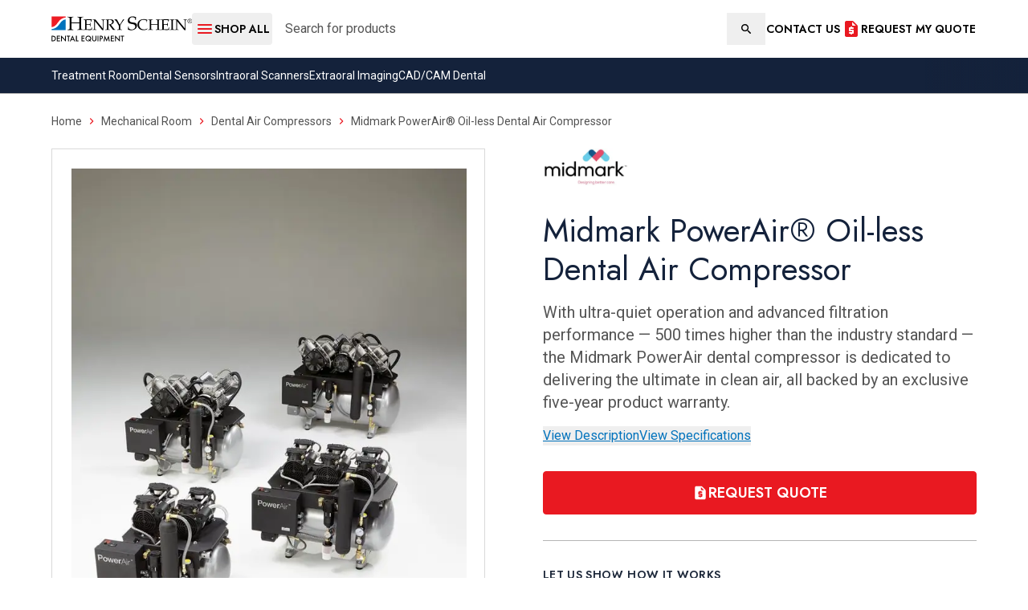

--- FILE ---
content_type: text/html; charset=utf-8
request_url: https://henryscheinequipmentcatalog.com/midmark-powerair-oil-less-dental-compressors
body_size: 18318
content:
<!DOCTYPE html><html lang="en"><head><meta charSet="utf-8"/><meta name="viewport" content="width=device-width"/><title>Midmark PowerAir® Oil-less Air Compressor | Henry Schein  | Henry Schein Catalog</title><link rel="canonical" href="https://henryscheinequipmentcatalog.com/midmark-powerair-oil-less-dental-compressors"/><link rel="icon" href="/_next/static/media/favicon.9b8fee10.ico"/><meta name="description" content="Midmark PowerAir dental air compressors provide cleaner, more hygienic compressed air with filtration rates 500 times higher than industry standards."/><meta property="og:site_name" content="Henry Schein Dental Equipment"/><meta property="og:type" content="website"/><meta property="og:title" content="Midmark PowerAir® Oil-less Air Compressor | Henry Schein  | Henry Schein Catalog"/><meta property="og:description" content="Midmark PowerAir dental air compressors provide cleaner, more hygienic compressed air with filtration rates 500 times higher than industry standards."/><link rel="preload" as="image" imageSrcSet="/_next/image?url=https%3A%2F%2Fm2.henryscheinequipmentcatalog.com%2Fmedia%2Fcatalog%2Fproduct%2Fcache%2F013de422102c50598105311f231bcd1d%2Fo%2Fi%2Foilless-mid-triple_cattani_3_4_rt_w_cover-h.jpg&amp;w=384&amp;q=75 384w, /_next/image?url=https%3A%2F%2Fm2.henryscheinequipmentcatalog.com%2Fmedia%2Fcatalog%2Fproduct%2Fcache%2F013de422102c50598105311f231bcd1d%2Fo%2Fi%2Foilless-mid-triple_cattani_3_4_rt_w_cover-h.jpg&amp;w=640&amp;q=75 640w, /_next/image?url=https%3A%2F%2Fm2.henryscheinequipmentcatalog.com%2Fmedia%2Fcatalog%2Fproduct%2Fcache%2F013de422102c50598105311f231bcd1d%2Fo%2Fi%2Foilless-mid-triple_cattani_3_4_rt_w_cover-h.jpg&amp;w=750&amp;q=75 750w, /_next/image?url=https%3A%2F%2Fm2.henryscheinequipmentcatalog.com%2Fmedia%2Fcatalog%2Fproduct%2Fcache%2F013de422102c50598105311f231bcd1d%2Fo%2Fi%2Foilless-mid-triple_cattani_3_4_rt_w_cover-h.jpg&amp;w=828&amp;q=75 828w, /_next/image?url=https%3A%2F%2Fm2.henryscheinequipmentcatalog.com%2Fmedia%2Fcatalog%2Fproduct%2Fcache%2F013de422102c50598105311f231bcd1d%2Fo%2Fi%2Foilless-mid-triple_cattani_3_4_rt_w_cover-h.jpg&amp;w=1080&amp;q=75 1080w, /_next/image?url=https%3A%2F%2Fm2.henryscheinequipmentcatalog.com%2Fmedia%2Fcatalog%2Fproduct%2Fcache%2F013de422102c50598105311f231bcd1d%2Fo%2Fi%2Foilless-mid-triple_cattani_3_4_rt_w_cover-h.jpg&amp;w=1200&amp;q=75 1200w, /_next/image?url=https%3A%2F%2Fm2.henryscheinequipmentcatalog.com%2Fmedia%2Fcatalog%2Fproduct%2Fcache%2F013de422102c50598105311f231bcd1d%2Fo%2Fi%2Foilless-mid-triple_cattani_3_4_rt_w_cover-h.jpg&amp;w=1920&amp;q=75 1920w, /_next/image?url=https%3A%2F%2Fm2.henryscheinequipmentcatalog.com%2Fmedia%2Fcatalog%2Fproduct%2Fcache%2F013de422102c50598105311f231bcd1d%2Fo%2Fi%2Foilless-mid-triple_cattani_3_4_rt_w_cover-h.jpg&amp;w=2048&amp;q=75 2048w, /_next/image?url=https%3A%2F%2Fm2.henryscheinequipmentcatalog.com%2Fmedia%2Fcatalog%2Fproduct%2Fcache%2F013de422102c50598105311f231bcd1d%2Fo%2Fi%2Foilless-mid-triple_cattani_3_4_rt_w_cover-h.jpg&amp;w=3840&amp;q=75 3840w" imageSizes="(min-width: 1144px) 492px, (min-width: 768px) 50vw, (min-width: 572px) 492px, 100vw" fetchpriority="high"/><meta name="next-head-count" content="11"/><link rel="preload" href="/_next/static/media/9dd75fadc5b3df29-s.p.woff2" as="font" type="font/woff2" crossorigin="anonymous" data-next-font="size-adjust"/><link rel="preload" href="/_next/static/media/47cbc4e2adbc5db9-s.p.woff2" as="font" type="font/woff2" crossorigin="anonymous" data-next-font="size-adjust"/><link rel="preload" href="/_next/static/css/e74458ebb198673a.css" as="style"/><link rel="stylesheet" href="/_next/static/css/e74458ebb198673a.css" data-n-g=""/><noscript data-n-css=""></noscript><script defer="" nomodule="" src="/_next/static/chunks/polyfills-42372ed130431b0a.js"></script><script src="/_next/static/chunks/webpack-36d12a75f0098f30.js" defer=""></script><script src="/_next/static/chunks/framework-f5293e4eae1c6147.js" defer=""></script><script src="/_next/static/chunks/main-88296b3ecdd0cfd6.js" defer=""></script><script src="/_next/static/chunks/pages/_app-a0d3c327165b7f10.js" defer=""></script><script src="/_next/static/chunks/pages/%5B%5B...slug%5D%5D-b1465f2439d58c52.js" defer=""></script><script src="/_next/static/cIX_sg7sF7T1k2i6fUfQI/_buildManifest.js" defer=""></script><script src="/_next/static/cIX_sg7sF7T1k2i6fUfQI/_ssgManifest.js" defer=""></script><style id="__jsx-4040483624">:root{--font-jost:'__Jost_1b96ff', '__Jost_Fallback_1b96ff';--font-roboto:'__Roboto_4f1194', '__Roboto_Fallback_4f1194'}</style></head><body><div id="__next"><div class="jsx-4040483624 flex min-h-screen flex-col midmark-powerair-oil-less-dental-compressors"><header class="relative z-10 border-b"><div class="relative"><div class="container"><div class="flex flex-wrap items-center gap-x-2 py-4 max-lg:justify-between max-lg:gap-y-4 xs:gap-x-4 lg:flex-nowrap"><a class="flex min-h-8 items-center max-lg:ml-12 max-lg:grow max-lg:basis-0 lg:shrink-0" href="/"><img alt="Henry Schein Dental Equipment" loading="lazy" width="300" height="55" decoding="async" data-nimg="1" class="h-[32px] w-auto" style="color:transparent" src="https://a-us.storyblok.com/f/1019139/300x55/bd3491386f/henry-schein-dental-equipment.svg"/></a><div class="flex w-full grow items-center gap-x-4 max-lg:order-last lg:relative lg:gap-x-8" data-headlessui-state=""><button class="button-with-icon button-transparent h-8 w-8 shrink-0 max-lg:absolute max-lg:left-4 max-lg:top-4 lg:h-10 lg:w-25" aria-label="Open Menu" type="button" aria-expanded="false" data-headlessui-state=""><svg xmlns="http://www.w3.org/2000/svg" viewBox="0 0 24 24" class="hidden max-lg:!h-8 max-lg:!w-8 max-lg:!text-neutral-900" aria-hidden="true"><path fill="currentColor" d="M4.2 18h11c.6 0 1-.5 1-1s-.5-1-1-1h-11c-.5 0-1 .5-1 1s.5 1 1 1zm0-5h8c.6 0 1-.4 1-1s-.4-1-1-1h-8c-.5 0-1 .4-1 1s.5 1 1 1zm-1-6c0 .6.5 1 1 1h11c.6 0 1-.4 1-1s-.5-1-1-1h-11c-.5 0-1 .4-1 1zm17.3 7.9L17.6 12l2.9-2.9c.4-.4.4-1 0-1.4-.4-.4-1-.4-1.4 0l-3.6 3.6c-.4.4-.4 1 0 1.4l3.6 3.6c.4.4 1 .4 1.4 0 .4-.4.4-1 0-1.4z"></path></svg><span class="lg:!hidden max-lg:hidden">Close</span><svg xmlns="http://www.w3.org/2000/svg" viewBox="0 0 24 24" class="max-lg:!h-8 max-lg:!w-8 max-lg:!text-neutral-900" aria-hidden="true"><path fill="currentColor" d="M4 18h16c.55 0 1-.45 1-1s-.45-1-1-1H4c-.55 0-1 .45-1 1s.45 1 1 1zm0-5h16c.55 0 1-.45 1-1s-.45-1-1-1H4c-.55 0-1 .45-1 1s.45 1 1 1zM3 7c0 .55.45 1 1 1h16c.55 0 1-.45 1-1s-.45-1-1-1H4c-.55 0-1 .45-1 1z"></path></svg><span class="max-lg:hidden">Shop All</span></button><form class="grow" action="/catalogsearch/result" method="GET"><label for="search" class="sr-only">Search</label><div class="relative"><input type="search" id="search" name="q" class="pr-12" placeholder="Search for products" value=""/><button type="submit" class="absolute inset-y-0 right-0 flex items-center justify-center px-4 hover:text-secondary focus:outline-none focus:ring-0 focus:border-transparent"><span class="sr-only">Search</span><svg xmlns="http://www.w3.org/2000/svg" viewBox="0 0 16 16" class="h-4 w-4 p-0.5" aria-hidden="true"><path fill="currentColor" d="M11.7 10.3H11l-.3-.3c1.2-1.4 1.7-3.2 1.4-5-.4-2.6-2.6-4.7-5.2-5C3.5-.4.5 2 0 5.3v1.6c.3 2.6 2.4 4.8 5 5.2 1.8.3 3.6-.2 5-1.4l.3.3v.7l4 4c.4.4 1 .4 1.4 0s.4-1 0-1.4l-4-4zm-5.6 0c-2.3 0-4.2-1.9-4.2-4.2s1.9-4.2 4.2-4.2 4.2 1.9 4.2 4.2-1.9 4.2-4.2 4.2z"></path></svg></button><button type="button" class="hidden absolute inset-y-0 right-0 flex items-center justify-center px-4 hover:text-secondary focus:outline-none focus:ring-0 focus:border-transparent"><span class="sr-only">Clear</span><svg xmlns="http://www.w3.org/2000/svg" viewBox="0 0 16 16" class="h-4 w-4 p-px" aria-hidden="true"><path fill="currentColor" d="m8 9.1 2.3 2.3c.1.1.4.2.6.2.2 0 .4-.1.6-.2.1-.1.2-.4.2-.6 0-.2-.1-.4-.2-.6L9.1 8l2.3-2.3c.1-.1.2-.4.2-.6s-.1-.4-.2-.6c-.1-.1-.4-.2-.6-.2-.2 0-.4.1-.6.2L8 6.9 5.7 4.6c-.2-.2-.4-.3-.6-.3s-.4.1-.6.2c-.1.2-.2.4-.2.6s.1.4.2.6L6.9 8l-2.3 2.3c-.1.1-.2.4-.2.6 0 .2.1.4.2.6.1.1.4.2.6.2s.4-.1.6-.2L8 9.1zM8 16c-1.1 0-2.1-.2-3.1-.6-.9-.4-1.8-1-2.5-1.7S1.1 12.1.7 11.2C.2 10.1 0 9.1 0 8s.2-2.1.6-3.1c.4-.9 1-1.8 1.7-2.5S3.9 1.1 4.8.7C5.9.2 6.9 0 8 0s2.1.2 3.1.6 1.8 1 2.5 1.7 1.3 1.6 1.7 2.5.7 2.1.7 3.2-.2 2.1-.6 3.1c-.4.9-1 1.8-1.7 2.5s-1.6 1.3-2.5 1.7c-1.1.5-2.1.7-3.2.7zm0-1.6c1.8 0 3.3-.6 4.5-1.9 1.2-1.2 1.9-2.8 1.9-4.5s-.6-3.3-1.9-4.5C11.3 2.2 9.8 1.6 8 1.6s-3.3.6-4.5 1.9C2.2 4.7 1.6 6.2 1.6 8s.6 3.3 1.9 4.5c1.2 1.3 2.7 1.9 4.5 1.9z"></path></svg></button></div></form></div><div hidden="" style="position:fixed;top:1px;left:1px;width:1px;height:0;padding:0;margin:-1px;overflow:hidden;clip:rect(0, 0, 0, 0);white-space:nowrap;border-width:0;display:none"></div><div class="max-sm:hidden"><div class="link-list__header"><h3 class="sm:hidden">Support</h3><ul><li><a target="_self" class="button-link-list" href="/contact-a-representative"><span>Contact Us</span></a></li></ul></div></div><a class="button-with-icon button-transparent button-inherit" href="/midmark-powerair-oil-less-dental-compressors#request-my-quote"><svg xmlns="http://www.w3.org/2000/svg" viewBox="0 0 24 24" aria-hidden="true"><path fill="currentColor" d="m19.41 7.41-4.83-4.83c-.37-.37-.88-.58-1.41-.58H6c-1.1 0-1.99.9-1.99 2L4 20c0 1.1.89 2 1.99 2H18c1.1 0 2-.9 2-2V8.83c0-.53-.21-1.04-.59-1.42zM14 13c.55 0 1 .45 1 1v3c0 .55-.45 1-1 1h-1c0 .55-.45 1-1 1s-1-.45-1-1h-1c-.55 0-1-.45-1-1s.45-1 1-1h3v-1h-3c-.55 0-1-.45-1-1v-3c0-.55.45-1 1-1h1c0-.55.45-1 1-1s1 .45 1 1h1c.55 0 1 .45 1 1s-.45 1-1 1h-3v1h3zm0-5c-.55 0-1-.45-1-1V3.5L17.5 8H14z"></path></svg><span class="xs:hidden">Get Quote</span><span class="max-xs:hidden">Request My Quote</span></a></div></div></div><nav class="relative bg-secondary-900"><div class="menu-scroll gradient-fade container flex w-full items-center justify-start gap-6 whitespace-nowrap py-3 text-sm text-neutral-0 after:from-secondary-900"><a class="" href="/treatment-room">Treatment Room</a><a class="" href="/imaging/dental-sensors">Dental Sensors</a><a class="" href="/cad-cam/intraoral-scanners">Intraoral Scanners</a><a class="" href="/imaging/extraoral-imaging">Extraoral Imaging</a><a class="" href="/cad-cam">CAD/CAM Dental</a></div></nav></header><main class="jsx-4040483624"><div class="page-main"><ul class="container my-6 text-sm" itemscope="" itemType="https://schema.org/BreadcrumbList"><li class="inline" itemscope="" itemType="https://schema.org/ListItem" itemProp="itemListElement"><a class="exclude text-neutral-600 hover:text-secondary" itemProp="item" href="/"><span itemProp="name">Home</span></a><meta itemProp="position" content="1"/></li><li class="inline"><svg xmlns="http://www.w3.org/2000/svg" viewBox="0 0 24 24" class="mx-1 -mt-0.5 inline-block h-4 w-4 text-primary"><path fill="currentColor" d="M9.29 6.71a.996.996 0 0 0 0 1.41L13.17 12l-3.88 3.88a.996.996 0 1 0 1.41 1.41l4.59-4.59a.996.996 0 0 0 0-1.41L10.7 6.7c-.38-.38-1.02-.38-1.41.01z"></path></svg></li><li class="inline" itemscope="" itemType="https://schema.org/ListItem" itemProp="itemListElement"><a class="exclude text-neutral-600 hover:text-secondary" itemProp="item" href="/mechanical-room"><span itemProp="name">Mechanical Room</span><meta itemProp="position" content="2"/></a></li><li class="inline"><svg xmlns="http://www.w3.org/2000/svg" viewBox="0 0 24 24" class="mx-1 -mt-0.5 inline-block h-4 w-4 text-primary"><path fill="currentColor" d="M9.29 6.71a.996.996 0 0 0 0 1.41L13.17 12l-3.88 3.88a.996.996 0 1 0 1.41 1.41l4.59-4.59a.996.996 0 0 0 0-1.41L10.7 6.7c-.38-.38-1.02-.38-1.41.01z"></path></svg></li><li class="inline" itemscope="" itemType="https://schema.org/ListItem" itemProp="itemListElement"><a class="exclude text-neutral-600 hover:text-secondary" itemProp="item" href="/mechanical-room/air-compressors"><span itemProp="name">Dental Air Compressors</span><meta itemProp="position" content="3"/></a></li><li class="inline"><svg xmlns="http://www.w3.org/2000/svg" viewBox="0 0 24 24" class="mx-1 -mt-0.5 inline-block h-4 w-4 text-primary"><path fill="currentColor" d="M9.29 6.71a.996.996 0 0 0 0 1.41L13.17 12l-3.88 3.88a.996.996 0 1 0 1.41 1.41l4.59-4.59a.996.996 0 0 0 0-1.41L10.7 6.7c-.38-.38-1.02-.38-1.41.01z"></path></svg></li><li class="inline text-neutral-600" itemscope="" itemType="https://schema.org/ListItem" itemProp="itemListElement"><span itemProp="name">Midmark PowerAir® Oil-less Dental Air Compressor</span></li></ul><div class="container"><div class="flex gap-10 max-md:flex-col lg:items-start lg:justify-between"><div class="relative w-full max-md:mx-auto max-md:max-w-135 md:w-135 md:max-w-1/2"><div class="keen-slider mb-4 border border-neutral-200"><div class="keen-slider__slide"><div class="relative p-6"><div class="block h-full w-full"><img alt="PowerAir Cover" fetchpriority="high" width="492" height="492" decoding="async" data-nimg="1" class="aspect-square w-full object-contain object-center" style="color:transparent" sizes="(min-width: 1144px) 492px, (min-width: 768px) 50vw, (min-width: 572px) 492px, 100vw" srcSet="/_next/image?url=https%3A%2F%2Fm2.henryscheinequipmentcatalog.com%2Fmedia%2Fcatalog%2Fproduct%2Fcache%2F013de422102c50598105311f231bcd1d%2Fo%2Fi%2Foilless-mid-triple_cattani_3_4_rt_w_cover-h.jpg&amp;w=384&amp;q=75 384w, /_next/image?url=https%3A%2F%2Fm2.henryscheinequipmentcatalog.com%2Fmedia%2Fcatalog%2Fproduct%2Fcache%2F013de422102c50598105311f231bcd1d%2Fo%2Fi%2Foilless-mid-triple_cattani_3_4_rt_w_cover-h.jpg&amp;w=640&amp;q=75 640w, /_next/image?url=https%3A%2F%2Fm2.henryscheinequipmentcatalog.com%2Fmedia%2Fcatalog%2Fproduct%2Fcache%2F013de422102c50598105311f231bcd1d%2Fo%2Fi%2Foilless-mid-triple_cattani_3_4_rt_w_cover-h.jpg&amp;w=750&amp;q=75 750w, /_next/image?url=https%3A%2F%2Fm2.henryscheinequipmentcatalog.com%2Fmedia%2Fcatalog%2Fproduct%2Fcache%2F013de422102c50598105311f231bcd1d%2Fo%2Fi%2Foilless-mid-triple_cattani_3_4_rt_w_cover-h.jpg&amp;w=828&amp;q=75 828w, /_next/image?url=https%3A%2F%2Fm2.henryscheinequipmentcatalog.com%2Fmedia%2Fcatalog%2Fproduct%2Fcache%2F013de422102c50598105311f231bcd1d%2Fo%2Fi%2Foilless-mid-triple_cattani_3_4_rt_w_cover-h.jpg&amp;w=1080&amp;q=75 1080w, /_next/image?url=https%3A%2F%2Fm2.henryscheinequipmentcatalog.com%2Fmedia%2Fcatalog%2Fproduct%2Fcache%2F013de422102c50598105311f231bcd1d%2Fo%2Fi%2Foilless-mid-triple_cattani_3_4_rt_w_cover-h.jpg&amp;w=1200&amp;q=75 1200w, /_next/image?url=https%3A%2F%2Fm2.henryscheinequipmentcatalog.com%2Fmedia%2Fcatalog%2Fproduct%2Fcache%2F013de422102c50598105311f231bcd1d%2Fo%2Fi%2Foilless-mid-triple_cattani_3_4_rt_w_cover-h.jpg&amp;w=1920&amp;q=75 1920w, /_next/image?url=https%3A%2F%2Fm2.henryscheinequipmentcatalog.com%2Fmedia%2Fcatalog%2Fproduct%2Fcache%2F013de422102c50598105311f231bcd1d%2Fo%2Fi%2Foilless-mid-triple_cattani_3_4_rt_w_cover-h.jpg&amp;w=2048&amp;q=75 2048w, /_next/image?url=https%3A%2F%2Fm2.henryscheinequipmentcatalog.com%2Fmedia%2Fcatalog%2Fproduct%2Fcache%2F013de422102c50598105311f231bcd1d%2Fo%2Fi%2Foilless-mid-triple_cattani_3_4_rt_w_cover-h.jpg&amp;w=3840&amp;q=75 3840w" src="/_next/image?url=https%3A%2F%2Fm2.henryscheinequipmentcatalog.com%2Fmedia%2Fcatalog%2Fproduct%2Fcache%2F013de422102c50598105311f231bcd1d%2Fo%2Fi%2Foilless-mid-triple_cattani_3_4_rt_w_cover-h.jpg&amp;w=3840&amp;q=75"/></div></div></div><div class="keen-slider__slide"><div class="relative p-6"><div class="block h-full w-full"><img alt="PowerAir Group" loading="lazy" width="492" height="492" decoding="async" data-nimg="1" class="aspect-square w-full object-contain object-center" style="color:transparent" sizes="(min-width: 1144px) 492px, (min-width: 768px) 50vw, (min-width: 572px) 492px, 100vw" srcSet="/_next/image?url=https%3A%2F%2Fm2.henryscheinequipmentcatalog.com%2Fmedia%2Fcatalog%2Fproduct%2Fcache%2F013de422102c50598105311f231bcd1d%2Fo%2Fi%2Foilless-mid-group_shot-h.jpg&amp;w=384&amp;q=75 384w, /_next/image?url=https%3A%2F%2Fm2.henryscheinequipmentcatalog.com%2Fmedia%2Fcatalog%2Fproduct%2Fcache%2F013de422102c50598105311f231bcd1d%2Fo%2Fi%2Foilless-mid-group_shot-h.jpg&amp;w=640&amp;q=75 640w, /_next/image?url=https%3A%2F%2Fm2.henryscheinequipmentcatalog.com%2Fmedia%2Fcatalog%2Fproduct%2Fcache%2F013de422102c50598105311f231bcd1d%2Fo%2Fi%2Foilless-mid-group_shot-h.jpg&amp;w=750&amp;q=75 750w, /_next/image?url=https%3A%2F%2Fm2.henryscheinequipmentcatalog.com%2Fmedia%2Fcatalog%2Fproduct%2Fcache%2F013de422102c50598105311f231bcd1d%2Fo%2Fi%2Foilless-mid-group_shot-h.jpg&amp;w=828&amp;q=75 828w, /_next/image?url=https%3A%2F%2Fm2.henryscheinequipmentcatalog.com%2Fmedia%2Fcatalog%2Fproduct%2Fcache%2F013de422102c50598105311f231bcd1d%2Fo%2Fi%2Foilless-mid-group_shot-h.jpg&amp;w=1080&amp;q=75 1080w, /_next/image?url=https%3A%2F%2Fm2.henryscheinequipmentcatalog.com%2Fmedia%2Fcatalog%2Fproduct%2Fcache%2F013de422102c50598105311f231bcd1d%2Fo%2Fi%2Foilless-mid-group_shot-h.jpg&amp;w=1200&amp;q=75 1200w, /_next/image?url=https%3A%2F%2Fm2.henryscheinequipmentcatalog.com%2Fmedia%2Fcatalog%2Fproduct%2Fcache%2F013de422102c50598105311f231bcd1d%2Fo%2Fi%2Foilless-mid-group_shot-h.jpg&amp;w=1920&amp;q=75 1920w, /_next/image?url=https%3A%2F%2Fm2.henryscheinequipmentcatalog.com%2Fmedia%2Fcatalog%2Fproduct%2Fcache%2F013de422102c50598105311f231bcd1d%2Fo%2Fi%2Foilless-mid-group_shot-h.jpg&amp;w=2048&amp;q=75 2048w, /_next/image?url=https%3A%2F%2Fm2.henryscheinequipmentcatalog.com%2Fmedia%2Fcatalog%2Fproduct%2Fcache%2F013de422102c50598105311f231bcd1d%2Fo%2Fi%2Foilless-mid-group_shot-h.jpg&amp;w=3840&amp;q=75 3840w" src="/_next/image?url=https%3A%2F%2Fm2.henryscheinequipmentcatalog.com%2Fmedia%2Fcatalog%2Fproduct%2Fcache%2F013de422102c50598105311f231bcd1d%2Fo%2Fi%2Foilless-mid-group_shot-h.jpg&amp;w=3840&amp;q=75"/></div></div></div><div class="keen-slider__slide"><div class="relative p-6"><div class="block h-full w-full"><img alt="P21_22" loading="lazy" width="492" height="492" decoding="async" data-nimg="1" class="aspect-square w-full object-contain object-center" style="color:transparent" sizes="(min-width: 1144px) 492px, (min-width: 768px) 50vw, (min-width: 572px) 492px, 100vw" srcSet="/_next/image?url=https%3A%2F%2Fm2.henryscheinequipmentcatalog.com%2Fmedia%2Fcatalog%2Fproduct%2Fcache%2F013de422102c50598105311f231bcd1d%2Fo%2Fi%2Foilless-mid-p21_22.jpg&amp;w=384&amp;q=75 384w, /_next/image?url=https%3A%2F%2Fm2.henryscheinequipmentcatalog.com%2Fmedia%2Fcatalog%2Fproduct%2Fcache%2F013de422102c50598105311f231bcd1d%2Fo%2Fi%2Foilless-mid-p21_22.jpg&amp;w=640&amp;q=75 640w, /_next/image?url=https%3A%2F%2Fm2.henryscheinequipmentcatalog.com%2Fmedia%2Fcatalog%2Fproduct%2Fcache%2F013de422102c50598105311f231bcd1d%2Fo%2Fi%2Foilless-mid-p21_22.jpg&amp;w=750&amp;q=75 750w, /_next/image?url=https%3A%2F%2Fm2.henryscheinequipmentcatalog.com%2Fmedia%2Fcatalog%2Fproduct%2Fcache%2F013de422102c50598105311f231bcd1d%2Fo%2Fi%2Foilless-mid-p21_22.jpg&amp;w=828&amp;q=75 828w, /_next/image?url=https%3A%2F%2Fm2.henryscheinequipmentcatalog.com%2Fmedia%2Fcatalog%2Fproduct%2Fcache%2F013de422102c50598105311f231bcd1d%2Fo%2Fi%2Foilless-mid-p21_22.jpg&amp;w=1080&amp;q=75 1080w, /_next/image?url=https%3A%2F%2Fm2.henryscheinequipmentcatalog.com%2Fmedia%2Fcatalog%2Fproduct%2Fcache%2F013de422102c50598105311f231bcd1d%2Fo%2Fi%2Foilless-mid-p21_22.jpg&amp;w=1200&amp;q=75 1200w, /_next/image?url=https%3A%2F%2Fm2.henryscheinequipmentcatalog.com%2Fmedia%2Fcatalog%2Fproduct%2Fcache%2F013de422102c50598105311f231bcd1d%2Fo%2Fi%2Foilless-mid-p21_22.jpg&amp;w=1920&amp;q=75 1920w, /_next/image?url=https%3A%2F%2Fm2.henryscheinequipmentcatalog.com%2Fmedia%2Fcatalog%2Fproduct%2Fcache%2F013de422102c50598105311f231bcd1d%2Fo%2Fi%2Foilless-mid-p21_22.jpg&amp;w=2048&amp;q=75 2048w, /_next/image?url=https%3A%2F%2Fm2.henryscheinequipmentcatalog.com%2Fmedia%2Fcatalog%2Fproduct%2Fcache%2F013de422102c50598105311f231bcd1d%2Fo%2Fi%2Foilless-mid-p21_22.jpg&amp;w=3840&amp;q=75 3840w" src="/_next/image?url=https%3A%2F%2Fm2.henryscheinequipmentcatalog.com%2Fmedia%2Fcatalog%2Fproduct%2Fcache%2F013de422102c50598105311f231bcd1d%2Fo%2Fi%2Foilless-mid-p21_22.jpg&amp;w=3840&amp;q=75"/></div></div></div><div class="keen-slider__slide"><div class="relative p-6"><div class="block h-full w-full"><img alt="PowerAir Model Spec Sheet" loading="lazy" width="492" height="492" decoding="async" data-nimg="1" class="aspect-square w-full object-contain object-center" style="color:transparent" sizes="(min-width: 1144px) 492px, (min-width: 768px) 50vw, (min-width: 572px) 492px, 100vw" srcSet="/_next/image?url=https%3A%2F%2Fm2.henryscheinequipmentcatalog.com%2Fmedia%2Fcatalog%2Fproduct%2Fcache%2F013de422102c50598105311f231bcd1d%2Fc%2Fa%2Fcapture_1.jpg&amp;w=384&amp;q=75 384w, /_next/image?url=https%3A%2F%2Fm2.henryscheinequipmentcatalog.com%2Fmedia%2Fcatalog%2Fproduct%2Fcache%2F013de422102c50598105311f231bcd1d%2Fc%2Fa%2Fcapture_1.jpg&amp;w=640&amp;q=75 640w, /_next/image?url=https%3A%2F%2Fm2.henryscheinequipmentcatalog.com%2Fmedia%2Fcatalog%2Fproduct%2Fcache%2F013de422102c50598105311f231bcd1d%2Fc%2Fa%2Fcapture_1.jpg&amp;w=750&amp;q=75 750w, /_next/image?url=https%3A%2F%2Fm2.henryscheinequipmentcatalog.com%2Fmedia%2Fcatalog%2Fproduct%2Fcache%2F013de422102c50598105311f231bcd1d%2Fc%2Fa%2Fcapture_1.jpg&amp;w=828&amp;q=75 828w, /_next/image?url=https%3A%2F%2Fm2.henryscheinequipmentcatalog.com%2Fmedia%2Fcatalog%2Fproduct%2Fcache%2F013de422102c50598105311f231bcd1d%2Fc%2Fa%2Fcapture_1.jpg&amp;w=1080&amp;q=75 1080w, /_next/image?url=https%3A%2F%2Fm2.henryscheinequipmentcatalog.com%2Fmedia%2Fcatalog%2Fproduct%2Fcache%2F013de422102c50598105311f231bcd1d%2Fc%2Fa%2Fcapture_1.jpg&amp;w=1200&amp;q=75 1200w, /_next/image?url=https%3A%2F%2Fm2.henryscheinequipmentcatalog.com%2Fmedia%2Fcatalog%2Fproduct%2Fcache%2F013de422102c50598105311f231bcd1d%2Fc%2Fa%2Fcapture_1.jpg&amp;w=1920&amp;q=75 1920w, /_next/image?url=https%3A%2F%2Fm2.henryscheinequipmentcatalog.com%2Fmedia%2Fcatalog%2Fproduct%2Fcache%2F013de422102c50598105311f231bcd1d%2Fc%2Fa%2Fcapture_1.jpg&amp;w=2048&amp;q=75 2048w, /_next/image?url=https%3A%2F%2Fm2.henryscheinequipmentcatalog.com%2Fmedia%2Fcatalog%2Fproduct%2Fcache%2F013de422102c50598105311f231bcd1d%2Fc%2Fa%2Fcapture_1.jpg&amp;w=3840&amp;q=75 3840w" src="/_next/image?url=https%3A%2F%2Fm2.henryscheinequipmentcatalog.com%2Fmedia%2Fcatalog%2Fproduct%2Fcache%2F013de422102c50598105311f231bcd1d%2Fc%2Fa%2Fcapture_1.jpg&amp;w=3840&amp;q=75"/></div></div></div></div><div class="relative pr-16 xs:pr-0 "><div class="keen-slider thumbnail  xs:flex xs:w-full xs:items-center xs:justify-center xs:gap-4"><button class="keen-slider__slide relative flex shrink-0 cursor-pointer items-center justify-center rounded border opacity-50"><span class="sr-only">PowerAir Cover</span><img alt="PowerAir Cover" loading="lazy" width="72" height="72" decoding="async" data-nimg="1" class="block aspect-square object-contain object-center" style="color:transparent" sizes="72px" srcSet="/_next/image?url=https%3A%2F%2Fm2.henryscheinequipmentcatalog.com%2Fmedia%2Fcatalog%2Fproduct%2Fcache%2F013de422102c50598105311f231bcd1d%2Fo%2Fi%2Foilless-mid-triple_cattani_3_4_rt_w_cover-h.jpg%3Fv%3D2&amp;w=16&amp;q=75 16w, /_next/image?url=https%3A%2F%2Fm2.henryscheinequipmentcatalog.com%2Fmedia%2Fcatalog%2Fproduct%2Fcache%2F013de422102c50598105311f231bcd1d%2Fo%2Fi%2Foilless-mid-triple_cattani_3_4_rt_w_cover-h.jpg%3Fv%3D2&amp;w=32&amp;q=75 32w, /_next/image?url=https%3A%2F%2Fm2.henryscheinequipmentcatalog.com%2Fmedia%2Fcatalog%2Fproduct%2Fcache%2F013de422102c50598105311f231bcd1d%2Fo%2Fi%2Foilless-mid-triple_cattani_3_4_rt_w_cover-h.jpg%3Fv%3D2&amp;w=48&amp;q=75 48w, /_next/image?url=https%3A%2F%2Fm2.henryscheinequipmentcatalog.com%2Fmedia%2Fcatalog%2Fproduct%2Fcache%2F013de422102c50598105311f231bcd1d%2Fo%2Fi%2Foilless-mid-triple_cattani_3_4_rt_w_cover-h.jpg%3Fv%3D2&amp;w=64&amp;q=75 64w, /_next/image?url=https%3A%2F%2Fm2.henryscheinequipmentcatalog.com%2Fmedia%2Fcatalog%2Fproduct%2Fcache%2F013de422102c50598105311f231bcd1d%2Fo%2Fi%2Foilless-mid-triple_cattani_3_4_rt_w_cover-h.jpg%3Fv%3D2&amp;w=96&amp;q=75 96w, /_next/image?url=https%3A%2F%2Fm2.henryscheinequipmentcatalog.com%2Fmedia%2Fcatalog%2Fproduct%2Fcache%2F013de422102c50598105311f231bcd1d%2Fo%2Fi%2Foilless-mid-triple_cattani_3_4_rt_w_cover-h.jpg%3Fv%3D2&amp;w=128&amp;q=75 128w, /_next/image?url=https%3A%2F%2Fm2.henryscheinequipmentcatalog.com%2Fmedia%2Fcatalog%2Fproduct%2Fcache%2F013de422102c50598105311f231bcd1d%2Fo%2Fi%2Foilless-mid-triple_cattani_3_4_rt_w_cover-h.jpg%3Fv%3D2&amp;w=256&amp;q=75 256w, /_next/image?url=https%3A%2F%2Fm2.henryscheinequipmentcatalog.com%2Fmedia%2Fcatalog%2Fproduct%2Fcache%2F013de422102c50598105311f231bcd1d%2Fo%2Fi%2Foilless-mid-triple_cattani_3_4_rt_w_cover-h.jpg%3Fv%3D2&amp;w=384&amp;q=75 384w, /_next/image?url=https%3A%2F%2Fm2.henryscheinequipmentcatalog.com%2Fmedia%2Fcatalog%2Fproduct%2Fcache%2F013de422102c50598105311f231bcd1d%2Fo%2Fi%2Foilless-mid-triple_cattani_3_4_rt_w_cover-h.jpg%3Fv%3D2&amp;w=640&amp;q=75 640w, /_next/image?url=https%3A%2F%2Fm2.henryscheinequipmentcatalog.com%2Fmedia%2Fcatalog%2Fproduct%2Fcache%2F013de422102c50598105311f231bcd1d%2Fo%2Fi%2Foilless-mid-triple_cattani_3_4_rt_w_cover-h.jpg%3Fv%3D2&amp;w=750&amp;q=75 750w, /_next/image?url=https%3A%2F%2Fm2.henryscheinequipmentcatalog.com%2Fmedia%2Fcatalog%2Fproduct%2Fcache%2F013de422102c50598105311f231bcd1d%2Fo%2Fi%2Foilless-mid-triple_cattani_3_4_rt_w_cover-h.jpg%3Fv%3D2&amp;w=828&amp;q=75 828w, /_next/image?url=https%3A%2F%2Fm2.henryscheinequipmentcatalog.com%2Fmedia%2Fcatalog%2Fproduct%2Fcache%2F013de422102c50598105311f231bcd1d%2Fo%2Fi%2Foilless-mid-triple_cattani_3_4_rt_w_cover-h.jpg%3Fv%3D2&amp;w=1080&amp;q=75 1080w, /_next/image?url=https%3A%2F%2Fm2.henryscheinequipmentcatalog.com%2Fmedia%2Fcatalog%2Fproduct%2Fcache%2F013de422102c50598105311f231bcd1d%2Fo%2Fi%2Foilless-mid-triple_cattani_3_4_rt_w_cover-h.jpg%3Fv%3D2&amp;w=1200&amp;q=75 1200w, /_next/image?url=https%3A%2F%2Fm2.henryscheinequipmentcatalog.com%2Fmedia%2Fcatalog%2Fproduct%2Fcache%2F013de422102c50598105311f231bcd1d%2Fo%2Fi%2Foilless-mid-triple_cattani_3_4_rt_w_cover-h.jpg%3Fv%3D2&amp;w=1920&amp;q=75 1920w, /_next/image?url=https%3A%2F%2Fm2.henryscheinequipmentcatalog.com%2Fmedia%2Fcatalog%2Fproduct%2Fcache%2F013de422102c50598105311f231bcd1d%2Fo%2Fi%2Foilless-mid-triple_cattani_3_4_rt_w_cover-h.jpg%3Fv%3D2&amp;w=2048&amp;q=75 2048w, /_next/image?url=https%3A%2F%2Fm2.henryscheinequipmentcatalog.com%2Fmedia%2Fcatalog%2Fproduct%2Fcache%2F013de422102c50598105311f231bcd1d%2Fo%2Fi%2Foilless-mid-triple_cattani_3_4_rt_w_cover-h.jpg%3Fv%3D2&amp;w=3840&amp;q=75 3840w" src="/_next/image?url=https%3A%2F%2Fm2.henryscheinequipmentcatalog.com%2Fmedia%2Fcatalog%2Fproduct%2Fcache%2F013de422102c50598105311f231bcd1d%2Fo%2Fi%2Foilless-mid-triple_cattani_3_4_rt_w_cover-h.jpg%3Fv%3D2&amp;w=3840&amp;q=75"/></button><button class="keen-slider__slide relative flex shrink-0 cursor-pointer items-center justify-center rounded border border-neutral-900 opacity-100"><span class="sr-only">PowerAir Group</span><img alt="PowerAir Group" loading="lazy" width="72" height="72" decoding="async" data-nimg="1" class="block aspect-square object-contain object-center" style="color:transparent" sizes="72px" srcSet="/_next/image?url=https%3A%2F%2Fm2.henryscheinequipmentcatalog.com%2Fmedia%2Fcatalog%2Fproduct%2Fcache%2F013de422102c50598105311f231bcd1d%2Fo%2Fi%2Foilless-mid-group_shot-h.jpg%3Fv%3D2&amp;w=16&amp;q=75 16w, /_next/image?url=https%3A%2F%2Fm2.henryscheinequipmentcatalog.com%2Fmedia%2Fcatalog%2Fproduct%2Fcache%2F013de422102c50598105311f231bcd1d%2Fo%2Fi%2Foilless-mid-group_shot-h.jpg%3Fv%3D2&amp;w=32&amp;q=75 32w, /_next/image?url=https%3A%2F%2Fm2.henryscheinequipmentcatalog.com%2Fmedia%2Fcatalog%2Fproduct%2Fcache%2F013de422102c50598105311f231bcd1d%2Fo%2Fi%2Foilless-mid-group_shot-h.jpg%3Fv%3D2&amp;w=48&amp;q=75 48w, /_next/image?url=https%3A%2F%2Fm2.henryscheinequipmentcatalog.com%2Fmedia%2Fcatalog%2Fproduct%2Fcache%2F013de422102c50598105311f231bcd1d%2Fo%2Fi%2Foilless-mid-group_shot-h.jpg%3Fv%3D2&amp;w=64&amp;q=75 64w, /_next/image?url=https%3A%2F%2Fm2.henryscheinequipmentcatalog.com%2Fmedia%2Fcatalog%2Fproduct%2Fcache%2F013de422102c50598105311f231bcd1d%2Fo%2Fi%2Foilless-mid-group_shot-h.jpg%3Fv%3D2&amp;w=96&amp;q=75 96w, /_next/image?url=https%3A%2F%2Fm2.henryscheinequipmentcatalog.com%2Fmedia%2Fcatalog%2Fproduct%2Fcache%2F013de422102c50598105311f231bcd1d%2Fo%2Fi%2Foilless-mid-group_shot-h.jpg%3Fv%3D2&amp;w=128&amp;q=75 128w, /_next/image?url=https%3A%2F%2Fm2.henryscheinequipmentcatalog.com%2Fmedia%2Fcatalog%2Fproduct%2Fcache%2F013de422102c50598105311f231bcd1d%2Fo%2Fi%2Foilless-mid-group_shot-h.jpg%3Fv%3D2&amp;w=256&amp;q=75 256w, /_next/image?url=https%3A%2F%2Fm2.henryscheinequipmentcatalog.com%2Fmedia%2Fcatalog%2Fproduct%2Fcache%2F013de422102c50598105311f231bcd1d%2Fo%2Fi%2Foilless-mid-group_shot-h.jpg%3Fv%3D2&amp;w=384&amp;q=75 384w, /_next/image?url=https%3A%2F%2Fm2.henryscheinequipmentcatalog.com%2Fmedia%2Fcatalog%2Fproduct%2Fcache%2F013de422102c50598105311f231bcd1d%2Fo%2Fi%2Foilless-mid-group_shot-h.jpg%3Fv%3D2&amp;w=640&amp;q=75 640w, /_next/image?url=https%3A%2F%2Fm2.henryscheinequipmentcatalog.com%2Fmedia%2Fcatalog%2Fproduct%2Fcache%2F013de422102c50598105311f231bcd1d%2Fo%2Fi%2Foilless-mid-group_shot-h.jpg%3Fv%3D2&amp;w=750&amp;q=75 750w, /_next/image?url=https%3A%2F%2Fm2.henryscheinequipmentcatalog.com%2Fmedia%2Fcatalog%2Fproduct%2Fcache%2F013de422102c50598105311f231bcd1d%2Fo%2Fi%2Foilless-mid-group_shot-h.jpg%3Fv%3D2&amp;w=828&amp;q=75 828w, /_next/image?url=https%3A%2F%2Fm2.henryscheinequipmentcatalog.com%2Fmedia%2Fcatalog%2Fproduct%2Fcache%2F013de422102c50598105311f231bcd1d%2Fo%2Fi%2Foilless-mid-group_shot-h.jpg%3Fv%3D2&amp;w=1080&amp;q=75 1080w, /_next/image?url=https%3A%2F%2Fm2.henryscheinequipmentcatalog.com%2Fmedia%2Fcatalog%2Fproduct%2Fcache%2F013de422102c50598105311f231bcd1d%2Fo%2Fi%2Foilless-mid-group_shot-h.jpg%3Fv%3D2&amp;w=1200&amp;q=75 1200w, /_next/image?url=https%3A%2F%2Fm2.henryscheinequipmentcatalog.com%2Fmedia%2Fcatalog%2Fproduct%2Fcache%2F013de422102c50598105311f231bcd1d%2Fo%2Fi%2Foilless-mid-group_shot-h.jpg%3Fv%3D2&amp;w=1920&amp;q=75 1920w, /_next/image?url=https%3A%2F%2Fm2.henryscheinequipmentcatalog.com%2Fmedia%2Fcatalog%2Fproduct%2Fcache%2F013de422102c50598105311f231bcd1d%2Fo%2Fi%2Foilless-mid-group_shot-h.jpg%3Fv%3D2&amp;w=2048&amp;q=75 2048w, /_next/image?url=https%3A%2F%2Fm2.henryscheinequipmentcatalog.com%2Fmedia%2Fcatalog%2Fproduct%2Fcache%2F013de422102c50598105311f231bcd1d%2Fo%2Fi%2Foilless-mid-group_shot-h.jpg%3Fv%3D2&amp;w=3840&amp;q=75 3840w" src="/_next/image?url=https%3A%2F%2Fm2.henryscheinequipmentcatalog.com%2Fmedia%2Fcatalog%2Fproduct%2Fcache%2F013de422102c50598105311f231bcd1d%2Fo%2Fi%2Foilless-mid-group_shot-h.jpg%3Fv%3D2&amp;w=3840&amp;q=75"/></button><button class="keen-slider__slide relative flex shrink-0 cursor-pointer items-center justify-center rounded border opacity-50"><span class="sr-only">P21_22</span><img alt="P21_22" loading="lazy" width="72" height="72" decoding="async" data-nimg="1" class="block aspect-square object-contain object-center" style="color:transparent" sizes="72px" srcSet="/_next/image?url=https%3A%2F%2Fm2.henryscheinequipmentcatalog.com%2Fmedia%2Fcatalog%2Fproduct%2Fcache%2F013de422102c50598105311f231bcd1d%2Fo%2Fi%2Foilless-mid-p21_22.jpg%3Fv%3D2&amp;w=16&amp;q=75 16w, /_next/image?url=https%3A%2F%2Fm2.henryscheinequipmentcatalog.com%2Fmedia%2Fcatalog%2Fproduct%2Fcache%2F013de422102c50598105311f231bcd1d%2Fo%2Fi%2Foilless-mid-p21_22.jpg%3Fv%3D2&amp;w=32&amp;q=75 32w, /_next/image?url=https%3A%2F%2Fm2.henryscheinequipmentcatalog.com%2Fmedia%2Fcatalog%2Fproduct%2Fcache%2F013de422102c50598105311f231bcd1d%2Fo%2Fi%2Foilless-mid-p21_22.jpg%3Fv%3D2&amp;w=48&amp;q=75 48w, /_next/image?url=https%3A%2F%2Fm2.henryscheinequipmentcatalog.com%2Fmedia%2Fcatalog%2Fproduct%2Fcache%2F013de422102c50598105311f231bcd1d%2Fo%2Fi%2Foilless-mid-p21_22.jpg%3Fv%3D2&amp;w=64&amp;q=75 64w, /_next/image?url=https%3A%2F%2Fm2.henryscheinequipmentcatalog.com%2Fmedia%2Fcatalog%2Fproduct%2Fcache%2F013de422102c50598105311f231bcd1d%2Fo%2Fi%2Foilless-mid-p21_22.jpg%3Fv%3D2&amp;w=96&amp;q=75 96w, /_next/image?url=https%3A%2F%2Fm2.henryscheinequipmentcatalog.com%2Fmedia%2Fcatalog%2Fproduct%2Fcache%2F013de422102c50598105311f231bcd1d%2Fo%2Fi%2Foilless-mid-p21_22.jpg%3Fv%3D2&amp;w=128&amp;q=75 128w, /_next/image?url=https%3A%2F%2Fm2.henryscheinequipmentcatalog.com%2Fmedia%2Fcatalog%2Fproduct%2Fcache%2F013de422102c50598105311f231bcd1d%2Fo%2Fi%2Foilless-mid-p21_22.jpg%3Fv%3D2&amp;w=256&amp;q=75 256w, /_next/image?url=https%3A%2F%2Fm2.henryscheinequipmentcatalog.com%2Fmedia%2Fcatalog%2Fproduct%2Fcache%2F013de422102c50598105311f231bcd1d%2Fo%2Fi%2Foilless-mid-p21_22.jpg%3Fv%3D2&amp;w=384&amp;q=75 384w, /_next/image?url=https%3A%2F%2Fm2.henryscheinequipmentcatalog.com%2Fmedia%2Fcatalog%2Fproduct%2Fcache%2F013de422102c50598105311f231bcd1d%2Fo%2Fi%2Foilless-mid-p21_22.jpg%3Fv%3D2&amp;w=640&amp;q=75 640w, /_next/image?url=https%3A%2F%2Fm2.henryscheinequipmentcatalog.com%2Fmedia%2Fcatalog%2Fproduct%2Fcache%2F013de422102c50598105311f231bcd1d%2Fo%2Fi%2Foilless-mid-p21_22.jpg%3Fv%3D2&amp;w=750&amp;q=75 750w, /_next/image?url=https%3A%2F%2Fm2.henryscheinequipmentcatalog.com%2Fmedia%2Fcatalog%2Fproduct%2Fcache%2F013de422102c50598105311f231bcd1d%2Fo%2Fi%2Foilless-mid-p21_22.jpg%3Fv%3D2&amp;w=828&amp;q=75 828w, /_next/image?url=https%3A%2F%2Fm2.henryscheinequipmentcatalog.com%2Fmedia%2Fcatalog%2Fproduct%2Fcache%2F013de422102c50598105311f231bcd1d%2Fo%2Fi%2Foilless-mid-p21_22.jpg%3Fv%3D2&amp;w=1080&amp;q=75 1080w, /_next/image?url=https%3A%2F%2Fm2.henryscheinequipmentcatalog.com%2Fmedia%2Fcatalog%2Fproduct%2Fcache%2F013de422102c50598105311f231bcd1d%2Fo%2Fi%2Foilless-mid-p21_22.jpg%3Fv%3D2&amp;w=1200&amp;q=75 1200w, /_next/image?url=https%3A%2F%2Fm2.henryscheinequipmentcatalog.com%2Fmedia%2Fcatalog%2Fproduct%2Fcache%2F013de422102c50598105311f231bcd1d%2Fo%2Fi%2Foilless-mid-p21_22.jpg%3Fv%3D2&amp;w=1920&amp;q=75 1920w, /_next/image?url=https%3A%2F%2Fm2.henryscheinequipmentcatalog.com%2Fmedia%2Fcatalog%2Fproduct%2Fcache%2F013de422102c50598105311f231bcd1d%2Fo%2Fi%2Foilless-mid-p21_22.jpg%3Fv%3D2&amp;w=2048&amp;q=75 2048w, /_next/image?url=https%3A%2F%2Fm2.henryscheinequipmentcatalog.com%2Fmedia%2Fcatalog%2Fproduct%2Fcache%2F013de422102c50598105311f231bcd1d%2Fo%2Fi%2Foilless-mid-p21_22.jpg%3Fv%3D2&amp;w=3840&amp;q=75 3840w" src="/_next/image?url=https%3A%2F%2Fm2.henryscheinequipmentcatalog.com%2Fmedia%2Fcatalog%2Fproduct%2Fcache%2F013de422102c50598105311f231bcd1d%2Fo%2Fi%2Foilless-mid-p21_22.jpg%3Fv%3D2&amp;w=3840&amp;q=75"/></button><button class="keen-slider__slide relative flex shrink-0 cursor-pointer items-center justify-center rounded border opacity-50"><span class="sr-only">PowerAir Model Spec Sheet</span><img alt="PowerAir Model Spec Sheet" loading="lazy" width="72" height="72" decoding="async" data-nimg="1" class="block aspect-square object-contain object-center" style="color:transparent" sizes="72px" srcSet="/_next/image?url=https%3A%2F%2Fm2.henryscheinequipmentcatalog.com%2Fmedia%2Fcatalog%2Fproduct%2Fcache%2F013de422102c50598105311f231bcd1d%2Fc%2Fa%2Fcapture_1.jpg%3Fv%3D2&amp;w=16&amp;q=75 16w, /_next/image?url=https%3A%2F%2Fm2.henryscheinequipmentcatalog.com%2Fmedia%2Fcatalog%2Fproduct%2Fcache%2F013de422102c50598105311f231bcd1d%2Fc%2Fa%2Fcapture_1.jpg%3Fv%3D2&amp;w=32&amp;q=75 32w, /_next/image?url=https%3A%2F%2Fm2.henryscheinequipmentcatalog.com%2Fmedia%2Fcatalog%2Fproduct%2Fcache%2F013de422102c50598105311f231bcd1d%2Fc%2Fa%2Fcapture_1.jpg%3Fv%3D2&amp;w=48&amp;q=75 48w, /_next/image?url=https%3A%2F%2Fm2.henryscheinequipmentcatalog.com%2Fmedia%2Fcatalog%2Fproduct%2Fcache%2F013de422102c50598105311f231bcd1d%2Fc%2Fa%2Fcapture_1.jpg%3Fv%3D2&amp;w=64&amp;q=75 64w, /_next/image?url=https%3A%2F%2Fm2.henryscheinequipmentcatalog.com%2Fmedia%2Fcatalog%2Fproduct%2Fcache%2F013de422102c50598105311f231bcd1d%2Fc%2Fa%2Fcapture_1.jpg%3Fv%3D2&amp;w=96&amp;q=75 96w, /_next/image?url=https%3A%2F%2Fm2.henryscheinequipmentcatalog.com%2Fmedia%2Fcatalog%2Fproduct%2Fcache%2F013de422102c50598105311f231bcd1d%2Fc%2Fa%2Fcapture_1.jpg%3Fv%3D2&amp;w=128&amp;q=75 128w, /_next/image?url=https%3A%2F%2Fm2.henryscheinequipmentcatalog.com%2Fmedia%2Fcatalog%2Fproduct%2Fcache%2F013de422102c50598105311f231bcd1d%2Fc%2Fa%2Fcapture_1.jpg%3Fv%3D2&amp;w=256&amp;q=75 256w, /_next/image?url=https%3A%2F%2Fm2.henryscheinequipmentcatalog.com%2Fmedia%2Fcatalog%2Fproduct%2Fcache%2F013de422102c50598105311f231bcd1d%2Fc%2Fa%2Fcapture_1.jpg%3Fv%3D2&amp;w=384&amp;q=75 384w, /_next/image?url=https%3A%2F%2Fm2.henryscheinequipmentcatalog.com%2Fmedia%2Fcatalog%2Fproduct%2Fcache%2F013de422102c50598105311f231bcd1d%2Fc%2Fa%2Fcapture_1.jpg%3Fv%3D2&amp;w=640&amp;q=75 640w, /_next/image?url=https%3A%2F%2Fm2.henryscheinequipmentcatalog.com%2Fmedia%2Fcatalog%2Fproduct%2Fcache%2F013de422102c50598105311f231bcd1d%2Fc%2Fa%2Fcapture_1.jpg%3Fv%3D2&amp;w=750&amp;q=75 750w, /_next/image?url=https%3A%2F%2Fm2.henryscheinequipmentcatalog.com%2Fmedia%2Fcatalog%2Fproduct%2Fcache%2F013de422102c50598105311f231bcd1d%2Fc%2Fa%2Fcapture_1.jpg%3Fv%3D2&amp;w=828&amp;q=75 828w, /_next/image?url=https%3A%2F%2Fm2.henryscheinequipmentcatalog.com%2Fmedia%2Fcatalog%2Fproduct%2Fcache%2F013de422102c50598105311f231bcd1d%2Fc%2Fa%2Fcapture_1.jpg%3Fv%3D2&amp;w=1080&amp;q=75 1080w, /_next/image?url=https%3A%2F%2Fm2.henryscheinequipmentcatalog.com%2Fmedia%2Fcatalog%2Fproduct%2Fcache%2F013de422102c50598105311f231bcd1d%2Fc%2Fa%2Fcapture_1.jpg%3Fv%3D2&amp;w=1200&amp;q=75 1200w, /_next/image?url=https%3A%2F%2Fm2.henryscheinequipmentcatalog.com%2Fmedia%2Fcatalog%2Fproduct%2Fcache%2F013de422102c50598105311f231bcd1d%2Fc%2Fa%2Fcapture_1.jpg%3Fv%3D2&amp;w=1920&amp;q=75 1920w, /_next/image?url=https%3A%2F%2Fm2.henryscheinequipmentcatalog.com%2Fmedia%2Fcatalog%2Fproduct%2Fcache%2F013de422102c50598105311f231bcd1d%2Fc%2Fa%2Fcapture_1.jpg%3Fv%3D2&amp;w=2048&amp;q=75 2048w, /_next/image?url=https%3A%2F%2Fm2.henryscheinequipmentcatalog.com%2Fmedia%2Fcatalog%2Fproduct%2Fcache%2F013de422102c50598105311f231bcd1d%2Fc%2Fa%2Fcapture_1.jpg%3Fv%3D2&amp;w=3840&amp;q=75 3840w" src="/_next/image?url=https%3A%2F%2Fm2.henryscheinequipmentcatalog.com%2Fmedia%2Fcatalog%2Fproduct%2Fcache%2F013de422102c50598105311f231bcd1d%2Fc%2Fa%2Fcapture_1.jpg%3Fv%3D2&amp;w=3840&amp;q=75"/></button></div><button class="absolute right-0 top-1/2 -translate-y-1/2 transform rounded-full border border-neutral-500 bg-neutral-0 p-3 xs:hidden"><svg xmlns="http://www.w3.org/2000/svg" viewBox="0 0 16 16" class="h-4 w-4 text-primary"><path fill="currentColor" d="M12.175 9H1a.968.968 0 0 1-.713-.288A.968.968 0 0 1 0 8c0-.283.096-.52.287-.713A.968.968 0 0 1 1 7h11.175l-4.9-4.9a.916.916 0 0 1-.288-.7c.009-.267.113-.5.313-.7.2-.183.433-.28.7-.288.267-.008.5.088.7.288l6.6 6.6c.1.1.17.208.212.325.042.117.063.242.063.375s-.02.258-.063.375a.878.878 0 0 1-.212.325l-6.6 6.6a.933.933 0 0 1-.688.275c-.275 0-.512-.092-.712-.275-.2-.2-.3-.438-.3-.713 0-.274.1-.512.3-.712L12.175 9Z"></path></svg></button></div></div><div class="w-full @container md:w-135 md:max-w-1/2"><img alt="Midmark" loading="lazy" width="160" height="46" decoding="async" data-nimg="1" class="mb-8 h-auto max-h-11.5 w-auto max-w-full" style="color:transparent" srcSet="/_next/image?url=https%3A%2F%2Fm2.henryscheinequipmentcatalog.com%2Fmedia%2Fbrands%2Fmidmarklogo_fullcolor_tagline1cbc00cf8164474cab25775e41cadb3d_3.jpg&amp;w=256&amp;q=75 1x, /_next/image?url=https%3A%2F%2Fm2.henryscheinequipmentcatalog.com%2Fmedia%2Fbrands%2Fmidmarklogo_fullcolor_tagline1cbc00cf8164474cab25775e41cadb3d_3.jpg&amp;w=384&amp;q=75 2x" src="/_next/image?url=https%3A%2F%2Fm2.henryscheinequipmentcatalog.com%2Fmedia%2Fbrands%2Fmidmarklogo_fullcolor_tagline1cbc00cf8164474cab25775e41cadb3d_3.jpg&amp;w=384&amp;q=75"/><h1 class="h2 mb-4 leading-tight">Midmark PowerAir® Oil-less Dental Air Compressor</h1><div class="short-description text-xl text-neutral-800"><p>With ultra-quiet operation and advanced filtration performance — 500 times higher than the industry standard — the Midmark PowerAir dental compressor is dedicated to delivering the ultimate in clean air, all backed by an exclusive five-year product warranty.</p></div><div class="mb-8 mt-4 flex gap-x-6"><button class="button-link underlined">View Description</button><button class="button-link underlined">View Specifications</button></div><div class="flex flex-nowrap gap-4"><a class="exclude button-primary button-xl w-full" href="/midmark-powerair-oil-less-dental-compressors#request-my-quote"><svg xmlns="http://www.w3.org/2000/svg" viewBox="0 0 24 24" aria-hidden="true"><path fill="currentColor" d="m19.41 7.41-4.83-4.83c-.37-.37-.88-.58-1.41-.58H6c-1.1 0-1.99.9-1.99 2L4 20c0 1.1.89 2 1.99 2H18c1.1 0 2-.9 2-2V8.83c0-.53-.21-1.04-.59-1.42zM14 13c.55 0 1 .45 1 1v3c0 .55-.45 1-1 1h-1c0 .55-.45 1-1 1s-1-.45-1-1h-1c-.55 0-1-.45-1-1s.45-1 1-1h3v-1h-3c-.55 0-1-.45-1-1v-3c0-.55.45-1 1-1h1c0-.55.45-1 1-1s1 .45 1 1h1c.55 0 1 .45 1 1s-.45 1-1 1h-3v1h3zm0-5c-.55 0-1-.45-1-1V3.5L17.5 8H14z"></path></svg><span>Request Quote</span></a></div><div class="mt-8 grid items-center gap-4 border-t border-neutral-500 pt-8 @sm:grid-cols-2"><div class="font-heading text-sm font-semibold uppercase tracking-wide text-slate-800">Let Us Show How It Works</div><a class="exclude button-border" href="/midmark-powerair-oil-less-dental-compressors#schedule-a-demo"><svg xmlns="http://www.w3.org/2000/svg" viewBox="0 0 14.4 16" class="mr-1 h-4 w-4 shrink-0 text-primary"><path fill="currentColor" d="M1.6 16c-.4 0-.8-.2-1.1-.5-.3-.3-.5-.7-.5-1.1V3.2c0-.4.2-.8.5-1.1.3-.3.7-.5 1.1-.5h.8V.8c0-.2.1-.4.2-.6.2-.1.4-.2.6-.2.2 0 .4.1.6.2.1.2.2.4.2.6v.8h6.4V.8c0-.2.1-.4.2-.6.2-.1.4-.2.6-.2.2 0 .4.1.6.2.1.2.2.4.2.6v.8h.8c.4 0 .8.2 1.1.5.3.3.5.7.5 1.1v11.2c0 .4-.2.8-.5 1.1-.3.3-.7.5-1.1.5H1.6zm0-1.6h11.2v-8H1.6v8zm5.6-4.8c-.2 0-.4-.1-.6-.2-.1-.2-.2-.4-.2-.6 0-.2.1-.4.2-.6.2-.1.4-.2.6-.2.2 0 .4.1.6.2.1.2.2.4.2.6 0 .2-.1.4-.2.6-.2.1-.4.2-.6.2zM4 9.6c-.2 0-.4-.1-.6-.2-.1-.2-.2-.4-.2-.6 0-.2.1-.4.2-.6.2-.1.4-.2.6-.2.2 0 .4.1.6.2.2.2.2.4.2.6 0 .2-.1.4-.2.6-.2.1-.4.2-.6.2zm6.4 0c-.2 0-.4-.1-.6-.2-.1-.2-.2-.4-.2-.6 0-.2.1-.4.2-.6.2-.1.4-.2.6-.2.2 0 .4.1.6.2.2.2.2.4.2.6 0 .2-.1.4-.2.6-.2.1-.4.2-.6.2zm-3.2 3.2c-.2 0-.4-.1-.6-.2-.2-.2-.2-.4-.2-.6 0-.2.1-.4.2-.6.2-.2.4-.2.6-.2.2 0 .4.1.6.2.1.2.2.4.2.6 0 .2-.1.4-.2.6-.2.1-.4.2-.6.2zm-3.2 0c-.2 0-.4-.1-.6-.2-.2-.2-.2-.4-.2-.6 0-.2.1-.4.2-.6.2-.2.4-.2.6-.2.2 0 .4.1.6.2.2.2.2.4.2.6 0 .2-.1.4-.2.6-.2.1-.4.2-.6.2zm6.4 0c-.2 0-.4-.1-.6-.2-.2-.2-.2-.4-.2-.6 0-.2.1-.4.2-.6.2-.2.4-.2.6-.2.2 0 .4.1.6.2.2.2.2.4.2.6 0 .2-.1.4-.2.6-.2.1-.4.2-.6.2z"></path></svg>Schedule a Demo</a><div class="mt-4 font-heading text-sm font-semibold uppercase tracking-wide text-slate-800 @sm:mt-0">Financing Options Available</div><a class="exclude button-border" href="/midmark-powerair-oil-less-dental-compressors#request-financing"><svg xmlns="http://www.w3.org/2000/svg" viewBox="0 0 16 15.8" class="mr-1 h-4 w-4 shrink-0 text-primary"><path fill="currentColor" d="M2.4 11.8v-4c0-.2.1-.4.2-.6.2-.1.4-.2.6-.2.2 0 .4.1.6.2.1.2.2.4.2.6v4c0 .2-.1.4-.2.6-.2.2-.4.2-.6.2-.2 0-.4-.1-.6-.2-.1-.2-.2-.4-.2-.6zm4.8 0v-4c0-.2.1-.4.2-.6.2-.1.4-.2.6-.2.2 0 .4.1.6.2.2.2.2.4.2.6v4c0 .2-.1.4-.2.6-.2.2-.4.2-.6.2-.2 0-.4-.1-.6-.2-.1-.2-.2-.4-.2-.6zm-6.4 4c-.2 0-.4-.1-.6-.2-.1-.2-.2-.4-.2-.6 0-.2.1-.4.2-.6.2-.2.4-.2.6-.2h14.4c.2 0 .4.1.6.2.2.2.2.4.2.6 0 .2-.1.4-.2.6-.2.2-.4.2-.6.2H.8zm11.2-4v-4c0-.2.1-.4.2-.6.2-.1.4-.2.6-.2.2 0 .4.1.6.2.2.2.2.4.2.6v4c0 .2-.1.4-.2.6-.2.2-.4.2-.6.2-.2 0-.4-.1-.6-.2-.1-.2-.2-.4-.2-.6zm3.2-6.4H.7c-.2 0-.4-.1-.5-.2-.1-.1-.2-.3-.2-.5v-.5c0-.1 0-.2.1-.3l.3-.3L7.3.2c.2-.1.4-.2.7-.2.3 0 .5.1.7.2l6.8 3.4c.1.1.3.2.3.3.2.1.2.3.2.4v.3c0 .2-.1.4-.2.6-.2.1-.4.2-.6.2z"></path></svg>Request Financing</a></div></div></div><div class="mt-16 flex gap-8 max-md:flex-col md:gap-4"><div id="product-description-wrapper" class="scroll-mt-4 md:w-1/2 lg:w-3/5"><section class="rounded-lg border p-8 border-transparent bg-neutral-100" aria-labelledby="product-description-heading"><h2 id="product-description-heading" class="h2 accent">Description</h2><div class="md:min-h-90"><div id="product-description" class="mt-8 md:min-h-76"><div class="font-family-inherit prose max-w-none"><p>When it comes to powering handpieces with the cleanest air possible, a dental air compressor with the highest level of filtration is essential. Luckily, Midmark’s PowerAir oil-less dental compressor makes this easy to achieve, offering one of the highest cubic feet-per-minute (CFM) compression rates on the market, while filtering 99.9997% of compressed air contaminants. Beyond advanced filtration, the Midmark PowerAir is also designed to keep noise levels to a minimum, with an advanced exhaust silencer and filter that channels air to a nearby drain, keeping your dental mechanical room environment cleaner. All this, on top of an exclusive five-year/3,500-hour product warranty, ensures your dental compressor performs at the top of its game for years to come.</p>
<ul>
<li><strong>Industry-leading infection control. </strong>The Midmark PowerAir dental air compressor uses coalescent filters rated to 0.01 microns — 500 times greater filtration than the industry standard</li>
<li><strong>Convenient design. </strong>Centralizes all essential compressor operating controls within the service access manifold for optimal convenience</li>
<li><strong>Quiet performance. </strong>Optional sound covers keep performance as quiet as possible, and include output cooling fans and a quick-connect electrical plug</li>
</ul></div></div></div></section></div><div id="product-specifications-wrapper" class="scroll-mt-4 md:w-1/2 lg:w-2/5"><section class="rounded-lg border p-8 bg-neutral-0" aria-labelledby="product-specifications-heading"><h2 id="product-specifications-heading" class="h2 accent">Specifications</h2><div class="md:min-h-90"><div id="product-specifications" class="mt-8 md:min-h-76"><div class="product-specifications font-family-inherit prose max-w-none"><p>Model: P21</p>
<p>Number of Users: 1-3</p>
<p>Number of Heads: 2</p>
<p>CFM@80psi: 5.2</p>
<p>Tank (gal): 10</p>
<p>Total HP: 1.5</p>
<p>Voltage: 115, 60 Hz</p>
<p>Total Amps: 16.0</p>
<p>dBA: 65</p>
<p>dBA with Sound Cover: 60</p>
<p>Overall Dimensions H x W x D: 27" x 26" x 24"</p>
<p>Overall Dimensions with Sound Cover H x W x D: 32" x 26" x 26"</p>
<p>Shipping Weight (lb): 285</p>
<p>&nbsp;</p>
<p>Model: P22</p>
<p>Number of Users: 1-3</p>
<p>Number of Heads: 2</p>
<p>CFM@80psi: 5.2</p>
<p>Tank (gal): 10</p>
<p>Total HP: 1.5</p>
<p>Voltage: 208-230, 60 Hz</p>
<p>Total Amps: 7.0</p>
<p>dBA: 65</p>
<p>dBA with Sound Cover: 60</p>
<p>Overall Dimensions H x W x D: 27" x 26" x 24"</p>
<p>Overall Dimensions with Sound Cover H x W x D: 32" x 26" x 26"</p>
<p>Shipping Weight (lb): 285</p>
<p>&nbsp;</p>
<p>Model: P32</p>
<p>Number of Users: 3-5</p>
<p>Number of Heads: 3</p>
<p>CFM@80psi: 7.8</p>
<p>Tank (gal): 20</p>
<p>Total HP: 2.25</p>
<p>Voltage: 208-230, 60Hz</p>
<p>Total Amps: 11.0</p>
<p>dBA: 67</p>
<p>dBA with Sound Cover: 62</p>
<p>Overall Dimensions H x W x D: 29" x 33" x 26"</p>
<p>Overall Dimensions with Sound Cover H x W x D: 33" x 33" x 28"</p>
<p>Shipping Weight (lb): 360</p>
<p>&nbsp;</p>
<p>Model: P52</p>
<p>Number of Users: 5-7</p>
<p>Number of Heads: 2</p>
<p>CFM@80psi: 10.6</p>
<p>Tank (gal): 20</p>
<p>Total HP: 3.2</p>
<p>Voltage: 208-230, 60Hz</p>
<p>Total Amps: 20.0</p>
<p>dBA: 70</p>
<p>dBA with Sound Cover: 65</p>
<p>Overall Dimensions H x W x D: 31" x 33" x 26"</p>
<p>Overall Dimensions with Sound Cover H x W x D: 33" x 33" x 28"</p>
<p>Shipping Weight (lb): 410</p>
<p>&nbsp;</p>
<p>Model: P72</p>
<p>Number of Users: 7-10</p>
<p>Number of Heads: 3</p>
<p>CFM@80psi: 15.9</p>
<p>Tank (gal): 32</p>
<p>Total HP: 4.8</p>
<p>Voltage: 208-230, 60 Hz</p>
<p>Total Amps: 29.0</p>
<p>dBA: 73</p>
<p>dBA with Sound Cover: 68</p>
<p>Overall Dimensions H x W x D: 33" x 40" x 27"</p>
<p>Overall Dimensions with Sound Cover H x W x D: 39" x 40" x 30"</p>
<p>Shipping Weight (lb): 500</p></div></div></div></section></div></div></div></div></main><footer class="mt-auto bg-secondary-900 py-8 text-neutral-0 md:py-10"><div class="container"><div class="flex max-lg:gap-y-8 max-md:flex-col max-md:items-center md:max-lg:flex-wrap md:max-lg:justify-center md:max-lg:gap-x-16 lg:justify-between lg:gap-x-6"><div class="max-w-80 md:max-lg:max-w-1/3"><a href="/"><img alt="Henry Schein Dental Equipment" loading="lazy" width="300" height="55" decoding="async" data-nimg="1" class="w-[316px]" style="color:transparent" src="https://a-us.storyblok.com/f/1019139/300x55/8291cd4cd9/henry-schein-dental-equipment-inverse.svg"/></a><ul class="mt-8 flex gap-x-6 max-md:justify-center"><li><a target="_blank" href="https://www.linkedin.com/showcase/henry-schein-dental/"><img alt="LinkedIn" loading="lazy" width="24" height="24" decoding="async" data-nimg="1" class="h-6 w-6" style="color:transparent" src="https://a-us.storyblok.com/f/1019139/16x16/b3a7b0ebac/linkedin.svg"/></a></li><li><a target="_blank" href="https://www.facebook.com/HenryScheinDental/"><img alt="Facebook" loading="lazy" width="24" height="24" decoding="async" data-nimg="1" class="h-6 w-6" style="color:transparent" src="https://a-us.storyblok.com/f/1019139/16x16/aef9a50cf0/facebook.svg"/></a></li><li><a target="_blank" href="https://www.youtube.com/HenryScheinDental"><img alt="YouTube" loading="lazy" width="24" height="24" decoding="async" data-nimg="1" class="h-6 w-6" style="color:transparent" src="https://a-us.storyblok.com/f/1019139/150x150/7a4b8df9b0/youtube.svg"/></a></li><li><a target="_blank" href="https://x.com/HScheinDental"><img alt="X" loading="lazy" width="24" height="24" decoding="async" data-nimg="1" class="h-6 w-6" style="color:transparent" src="https://a-us.storyblok.com/f/1019139/150x150/9a18d2649f/x.svg"/></a></li></ul></div><div class="flex gap-x-6 max-md:hidden lg:gap-x-12"><div class="link-list"><h3 class="">Products</h3><ul><li><a target="_self" class="button-link-list" href="/imaging"><span>Digital Imaging</span></a></li><li><a target="_self" class="button-link-list" href="/treatment-room"><span>Treatment Room</span></a></li><li><a target="_self" class="button-link-list" href="/cad-cam"><span>CAD/CAM Dental</span></a></li><li><a target="_self" class="button-link-list" href="/sterilization-room"><span>Sterilization</span></a></li><li><a target="_self" class="button-link-list" href="/mechanical-room"><span>Mechanical Room</span></a></li><li><a target="_self" class="button-link-list" href="/dental-software-hardware"><span>Software &amp; Hardware</span></a></li><li><a target="_self" class="button-link-list" href="/air-management-and-office-protection"><span>Air Management</span></a></li></ul></div><div class="link-list"><h3 class="">Support</h3><ul><li><a target="_self" class="button-link-list" href="/content-library"><span>Content Library</span></a></li><li><a target="_blank" class="button-link-list" href="https://www.henryschein.com/us-en/dental/events-education/convention-schedule.aspx"><span>Webinars &amp; Events</span><svg xmlns="http://www.w3.org/2000/svg" viewBox="0 0 24 24" class="h-4 w-4"><path fill="currentColor" d="M18 19H6c-.55 0-1-.45-1-1V6c0-.55.45-1 1-1h5c.55 0 1-.45 1-1s-.45-1-1-1H5a2 2 0 0 0-2 2v14c0 1.1.9 2 2 2h14c1.1 0 2-.9 2-2v-6c0-.55-.45-1-1-1s-1 .45-1 1v5c0 .55-.45 1-1 1zM14 4c0 .55.45 1 1 1h2.59l-9.13 9.13a.996.996 0 1 0 1.41 1.41L19 6.41V9c0 .55.45 1 1 1s1-.45 1-1V4c0-.55-.45-1-1-1h-5c-.55 0-1 .45-1 1z"></path></svg></a></li><li><a target="_self" class="button-link-list" href="/center-locator"><span>Center Locator</span></a></li><li><a target="_self" class="button-link-list" href="/contact-a-representative"><span>Contact Us</span></a></li><li><a target="_blank" class="button-link-list" href="https://www.henryschein.com/us-en/dental/Default.aspx?did=dental&amp;stay=1"><span>Henry Schein Dental</span><svg xmlns="http://www.w3.org/2000/svg" viewBox="0 0 24 24" class="h-4 w-4"><path fill="currentColor" d="M18 19H6c-.55 0-1-.45-1-1V6c0-.55.45-1 1-1h5c.55 0 1-.45 1-1s-.45-1-1-1H5a2 2 0 0 0-2 2v14c0 1.1.9 2 2 2h14c1.1 0 2-.9 2-2v-6c0-.55-.45-1-1-1s-1 .45-1 1v5c0 .55-.45 1-1 1zM14 4c0 .55.45 1 1 1h2.59l-9.13 9.13a.996.996 0 1 0 1.41 1.41L19 6.41V9c0 .55.45 1 1 1s1-.45 1-1V4c0-.55-.45-1-1-1h-5c-.55 0-1 .45-1 1z"></path></svg></a></li><li><a target="_blank" class="button-link-list" href="https://www.henryschein.com/us-en/Dental/"><span>Corporate Site</span><svg xmlns="http://www.w3.org/2000/svg" viewBox="0 0 24 24" class="h-4 w-4"><path fill="currentColor" d="M18 19H6c-.55 0-1-.45-1-1V6c0-.55.45-1 1-1h5c.55 0 1-.45 1-1s-.45-1-1-1H5a2 2 0 0 0-2 2v14c0 1.1.9 2 2 2h14c1.1 0 2-.9 2-2v-6c0-.55-.45-1-1-1s-1 .45-1 1v5c0 .55-.45 1-1 1zM14 4c0 .55.45 1 1 1h2.59l-9.13 9.13a.996.996 0 1 0 1.41 1.41L19 6.41V9c0 .55.45 1 1 1s1-.45 1-1V4c0-.55-.45-1-1-1h-5c-.55 0-1 .45-1 1z"></path></svg></a></li></ul></div></div><div class="max-w-80 max-lg:text-center"><div class="text-xl">For assistance call:</div><div class="mt-6 inline-flex gap-3 text-left"><svg xmlns="http://www.w3.org/2000/svg" viewBox="0 0 24 24" class="mt-1 h-6 w-6 text-primary"><path fill="currentColor" d="m19.23 15.26-2.54-.29a1.99 1.99 0 0 0-1.64.57l-1.84 1.84a15.045 15.045 0 0 1-6.59-6.59l1.85-1.85c.43-.43.64-1.03.57-1.64l-.29-2.52a2.001 2.001 0 0 0-1.99-1.77H5.03c-1.13 0-2.07.94-2 2.07.53 8.54 7.36 15.36 15.89 15.89 1.13.07 2.07-.87 2.07-2v-1.73c.01-1.01-.75-1.86-1.76-1.98z"></path></svg><div class="flex flex-col gap-1"><div class="whitespace-nowrap text-2xl font-bold"><a href="tel:844-223-0043" class="!text-inherit">844-223-0043</a></div><div class="text-sm">8:00am-8:00pm ET</div></div></div><div class="terms text-sm text-neutral-500 max-lg:mt-8 lg:mt-16"><ul class="inline-flex flex-wrap gap-6 max-md:justify-center"><li><a target="_blank" class="text-sm" href="https://www.henryschein.com/us-en/dental/LegalTerms.aspx">Terms and Conditions</a></li><li><a target="_blank" class="text-sm" href="https://www.henryschein.com/us-en/Privacy.aspx">Privacy Statement</a></li></ul><div class="mt-6">Copyright © 2025 Henry Schein, Inc.</div></div></div></div></div></footer></div></div><script id="__NEXT_DATA__" type="application/json">{"props":{"pageProps":{"slug":"midmark-powerair-oil-less-dental-compressors","headerData":{"categoryList":[{"category_id":2,"uid":"Mg==","include_in_menu":1,"level":1,"name":"Default Category","url_path":null,"swarming_storyblok_mega_menu_callout":"7ea8e614-7bb8-46d9-a7d0-a813d7a14702","image":null,"children_count":"10","children":[{"uid":"OTA=","include_in_menu":1,"level":2,"name":"Shop By Category","url_path":"shop-by-category","swarming_storyblok_mega_menu_callout":"7ea8e614-7bb8-46d9-a7d0-a813d7a14702","children":[{"uid":"Ng==","include_in_menu":1,"level":3,"name":"Digital Imaging","url_path":"shop-by-category/imaging","swarming_storyblok_mega_menu_callout":"7566a16f-7bee-401e-80d0-0f2bdde32b73","children":[{"uid":"MTQ=","include_in_menu":1,"level":4,"name":"Cameras","url_path":"shop-by-category/imaging/cameras"},{"uid":"MTg=","include_in_menu":1,"level":4,"name":"Caries Detection","url_path":"shop-by-category/imaging/caries-detection"},{"uid":"MTY=","include_in_menu":1,"level":4,"name":"Dental Film Processors","url_path":"shop-by-category/imaging/film-processors"},{"uid":"NzA=","include_in_menu":1,"level":4,"name":"Dental Sensors","url_path":"shop-by-category/imaging/dental-sensors"},{"uid":"Mjc=","include_in_menu":1,"level":4,"name":"Dental X-Ray Processors","url_path":"shop-by-category/imaging/x-ray-digital-processors"},{"uid":"MTU=","include_in_menu":1,"level":4,"name":"Extraoral Imaging","url_path":"shop-by-category/imaging/extraoral-imaging"},{"uid":"MTc=","include_in_menu":1,"level":4,"name":"Intraoral Imaging","url_path":"shop-by-category/imaging/intraoral-x-ray"}]},{"uid":"Mw==","include_in_menu":1,"level":3,"name":"CAD/CAM Dental","url_path":"shop-by-category/cad-cam","swarming_storyblok_mega_menu_callout":"09659cb3-c84c-4817-8d7b-9a0942b1991b","children":[{"uid":"NzM=","include_in_menu":1,"level":4,"name":"3D Printers","url_path":"shop-by-category/cad-cam/3d-printers"},{"uid":"NzE=","include_in_menu":1,"level":4,"name":"CAD/CAM Software","url_path":"shop-by-category/cad-cam/cad-cam-software"},{"uid":"NDU=","include_in_menu":1,"level":4,"name":"Dental Mills","url_path":"shop-by-category/cad-cam/dental-mills"},{"uid":"MTE=","include_in_menu":1,"level":4,"name":"Intraoral Scanners","url_path":"shop-by-category/cad-cam/intraoral-scanners"}]},{"uid":"OA==","include_in_menu":1,"level":3,"name":"Sterilization","url_path":"shop-by-category/sterilization-room","swarming_storyblok_mega_menu_callout":"797bd902-b0ca-4cfd-85ef-5bf43505931f","children":[{"uid":"MzA=","include_in_menu":1,"level":4,"name":"Autoclaves/Sterilizers","url_path":"shop-by-category/sterilization-room/autoclaves-sterilizers"},{"uid":"MzE=","include_in_menu":1,"level":4,"name":"Dental Sterilization Equipment","url_path":"shop-by-category/sterilization-room/sterilization-centers"},{"uid":"NzI=","include_in_menu":1,"level":4,"name":"Instrument Cleaners","url_path":"shop-by-category/sterilization-room/instrument-cleaners"},{"uid":"ODY=","include_in_menu":1,"level":4,"name":"Water Processing Systems","url_path":"shop-by-category/sterilization-room/water-processing-systems"}]},{"uid":"NQ==","include_in_menu":1,"level":3,"name":"Software and Hardware","url_path":"shop-by-category/dental-software-hardware","swarming_storyblok_mega_menu_callout":null,"children":[{"uid":"Mzg=","include_in_menu":1,"level":4,"name":"Dental Hardware","url_path":"shop-by-category/dental-software-hardware/dental-hardware"},{"uid":"MzY=","include_in_menu":1,"level":4,"name":"Practice Management Software","url_path":"shop-by-category/dental-software-hardware/practice-management-software"}]},{"uid":"ODc=","include_in_menu":1,"level":3,"name":"Air Management","url_path":"shop-by-category/air-management-and-office-protection","swarming_storyblok_mega_menu_callout":null,"children":[{"uid":"ODg=","include_in_menu":1,"level":4,"name":"Aerosol Extraction","url_path":"shop-by-category/air-management-and-office-protection/aerosol-extraction"},{"uid":"ODk=","include_in_menu":1,"level":4,"name":"Air Purification","url_path":"shop-by-category/air-management-and-office-protection/air-purification"}]},{"uid":"OQ==","include_in_menu":1,"level":3,"name":"Treatment Room","url_path":"shop-by-category/treatment-room","swarming_storyblok_mega_menu_callout":"72e94e65-5cb8-4e7d-a9f7-ea3963307b44","children":[{"uid":"MjI=","include_in_menu":1,"level":4,"name":"Cabinetry","url_path":"shop-by-category/treatment-room/cabinetry"},{"uid":"MjE=","include_in_menu":1,"level":4,"name":"Chairs","url_path":"shop-by-category/treatment-room/chairs"},{"uid":"MjM=","include_in_menu":1,"level":4,"name":"Dental Delivery Systems","url_path":"shop-by-category/treatment-room/delivery-systems"},{"uid":"MjA=","include_in_menu":1,"level":4,"name":"Lasers","url_path":"shop-by-category/treatment-room/lasers"},{"uid":"MjQ=","include_in_menu":1,"level":4,"name":"Lights","url_path":"shop-by-category/treatment-room/lights"},{"uid":"NjE=","include_in_menu":1,"level":4,"name":"Microscopes","url_path":"shop-by-category/treatment-room/microscopes"},{"uid":"NTE=","include_in_menu":1,"level":4,"name":"Mobile Dental Equipment","url_path":"shop-by-category/treatment-room/mobile-dental-equipment"},{"uid":"MjU=","include_in_menu":1,"level":4,"name":"Monitor Mounts","url_path":"shop-by-category/treatment-room/monitor-mounts"},{"uid":"MTM=","include_in_menu":1,"level":4,"name":"Nitrous Oxide System","url_path":"shop-by-category/treatment-room/nitrous-oxide-system"},{"uid":"MTk=","include_in_menu":1,"level":4,"name":"Stools","url_path":"shop-by-category/treatment-room/stools"},{"uid":"Njk=","include_in_menu":1,"level":4,"name":"Treatment Center Packages","url_path":"shop-by-category/treatment-room/treatment-package"}]},{"uid":"Nw==","include_in_menu":1,"level":3,"name":"Mechanical Room","url_path":"shop-by-category/mechanical-room","swarming_storyblok_mega_menu_callout":"ab049fd6-e380-479d-a696-d814266b7e98","children":[{"uid":"NTA=","include_in_menu":1,"level":4,"name":"Amalgam Separation","url_path":"shop-by-category/mechanical-room/amalgam-separation"},{"uid":"Mjk=","include_in_menu":1,"level":4,"name":"Dental Air Compressors","url_path":"shop-by-category/mechanical-room/air-compressors"},{"uid":"Mjg=","include_in_menu":1,"level":4,"name":"Dental Vacuums","url_path":"shop-by-category/mechanical-room/vacuums"}]}]},{"uid":"Mzk=","include_in_menu":0,"level":2,"name":"What's New","url_path":"whats-new","swarming_storyblok_mega_menu_callout":null,"children":[]},{"uid":"NTM=","include_in_menu":0,"level":2,"name":"Endodontic Equipment \u0026 Technology","url_path":"endo","swarming_storyblok_mega_menu_callout":null,"children":[]},{"uid":"NTQ=","include_in_menu":0,"level":2,"name":"Prosthodontic Equipment \u0026 Technology","url_path":"prostho","swarming_storyblok_mega_menu_callout":null,"children":[]},{"uid":"NTU=","include_in_menu":0,"level":2,"name":"Pediatric Dental Equipment \u0026 Technology","url_path":"pediatrics","swarming_storyblok_mega_menu_callout":null,"children":[]},{"uid":"NTY=","include_in_menu":0,"level":2,"name":"Oral Surgery Equipment","url_path":"oms","swarming_storyblok_mega_menu_callout":null,"children":[]},{"uid":"NTc=","include_in_menu":0,"level":2,"name":"Periodontal Equipment \u0026 Technology","url_path":"perio","swarming_storyblok_mega_menu_callout":null,"children":[]},{"uid":"NTg=","include_in_menu":0,"level":2,"name":"Orthodontic Equipment \u0026 Technology","url_path":"ortho","swarming_storyblok_mega_menu_callout":null,"children":[]},{"uid":"NjA=","include_in_menu":0,"level":2,"name":"'Green' Dental Equipment \u0026 Technology","url_path":"green","swarming_storyblok_mega_menu_callout":null,"children":[]},{"uid":"NzY=","include_in_menu":0,"level":2,"name":"CEREC","url_path":"cerec","swarming_storyblok_mega_menu_callout":null,"children":[]}]}],"megaMenuCallouts":{"ab049fd6-e380-479d-a696-d814266b7e98":{"_uid":"3bce0b13-87ae-40b3-b36a-4b70df98ee5c","link":{"id":"","url":"https://pages.henryscheindigital.com/prevent-dental-mechanical-room-failures-e-book?utm_source=HSEC\u0026utm_medium=website\u0026utm_campaign=2025_25-0012_E-book_Mechanical_megamenu","linktype":"url","fieldtype":"multilink","cached_url":"https://pages.henryscheindigital.com/prevent-dental-mechanical-room-failures-e-book?utm_source=HSEC\u0026utm_medium=website\u0026utm_campaign=2025_25-0012_E-book_Mechanical_megamenu"},"image":{"id":104609555842696,"alt":"","name":"","focus":"","title":"","source":"","filename":"https://a-us.storyblok.com/f/1019139/864x240/486656e269/25-0012-web-ad-864-x-240-px.png","copyright":"","fieldtype":"asset","meta_data":{},"is_external_url":false},"title":"Mechanical Room Failures","component":"mega-menu-callout","image_desktop":{"id":104609605363337,"alt":"","name":"","focus":"","title":"","source":"","filename":"https://a-us.storyblok.com/f/1019139/364x240/b2075b4e3a/25-0012-web-ad-364-x-240-px-1.png","copyright":"","fieldtype":"asset","meta_data":{},"is_external_url":false}},"72e94e65-5cb8-4e7d-a9f7-ea3963307b44":{"_uid":"cbe933a7-bd8d-4725-8e6e-6c06e28df517","link":{"id":"","url":"https://henryscheinequipmentcatalog.com/dci-series-5-dental-chair?\u0026utm_source=HSEC\u0026utm_medium=Website\u0026utm_campaign=HSEC_Website_DCIEdgeSeries5_MegaMenu\u0026utm_content=mega_menu_treatment_room\u0026utm_term=DentalEquipment       ","linktype":"url","fieldtype":"multilink","cached_url":"https://henryscheinequipmentcatalog.com/dci-series-5-dental-chair?\u0026utm_source=HSEC\u0026utm_medium=Website\u0026utm_campaign=HSEC_Website_DCIEdgeSeries5_MegaMenu\u0026utm_content=mega_menu_treatment_room\u0026utm_term=DentalEquipment       "},"image":{"id":1028714,"alt":"","name":"","focus":"","title":"","source":"","filename":"https://a-us.storyblok.com/f/1019139/862x240/6d24616de6/jan25-megamenu-m-treatment-room.png","copyright":"","fieldtype":"asset","meta_data":{},"is_external_url":false},"title":"Spa-like experience with DCI Edge AirSoothe","component":"mega-menu-callout","image_desktop":{"id":1028715,"alt":"","name":"","focus":"","title":"","source":"","filename":"https://a-us.storyblok.com/f/1019139/364x240/e1d2f27687/jan25-megamenu-d-treatment-room.png","copyright":"","fieldtype":"asset","meta_data":{},"is_external_url":false}},"09659cb3-c84c-4817-8d7b-9a0942b1991b":{"_uid":"8aed0c8b-9dae-45e9-8ffc-a4556535c126","link":{"id":"","url":"https://henryscheinequipmentcatalog.com/sprintray-midas-3d-printer?\u0026utm_source=HSEC\u0026utm_medium=Website\u0026utm_campaign=HSEC_Website_SprintRayMidas_MegaMenu\u0026utm_content=mega_menu_cadcam\u0026utm_term=DentalEquipment           ","linktype":"url","fieldtype":"multilink","cached_url":"https://henryscheinequipmentcatalog.com/sprintray-midas-3d-printer?\u0026utm_source=HSEC\u0026utm_medium=Website\u0026utm_campaign=HSEC_Website_SprintRayMidas_MegaMenu\u0026utm_content=mega_menu_cadcam\u0026utm_term=DentalEquipment           "},"image":{"id":1028712,"alt":"","name":"","focus":"","title":"","source":"","filename":"https://a-us.storyblok.com/f/1019139/862x240/2b73f1b59b/jan25-megamenu-m-cadcam.png","copyright":"","fieldtype":"asset","meta_data":{},"is_external_url":false},"title":"Check out the latest 3D Printer from SprintRay","component":"mega-menu-callout","image_desktop":{"id":1028713,"alt":"","name":"","focus":"","title":"","source":"","filename":"https://a-us.storyblok.com/f/1019139/364x240/39ed44cc2e/jan25-megamenu-d-cadcam.png","copyright":"","fieldtype":"asset","meta_data":{},"is_external_url":false}},"797bd902-b0ca-4cfd-85ef-5bf43505931f":{"_uid":"249cead5-6288-4599-8678-e39b03857f5a","link":{"id":"","url":"https://pages.henryscheindigital.com/midmark-next-gen-sterilizer?\u0026utm_source=HSEC\u0026utm_medium=Website\u0026utm_campaign=hsdigital_midmark_next_gen_sterilizer_2024\u0026utm_content=mega_menu_sterilization\u0026utm_term=DentalEquipment","target":"_blank","linktype":"url","fieldtype":"multilink","cached_url":"https://pages.henryscheindigital.com/midmark-next-gen-sterilizer?\u0026utm_source=HSEC\u0026utm_medium=Website\u0026utm_campaign=hsdigital_midmark_next_gen_sterilizer_2024\u0026utm_content=mega_menu_sterilization\u0026utm_term=DentalEquipment"},"image":{"id":862663,"alt":"Midmark Next Gen Sterilizers","name":"","focus":"","title":"","source":"","filename":"https://a-us.storyblok.com/f/1019139/862x240/3829727b6a/henry-schein-dental-equipment-catalog_client-feature_midmark-sterilizers_mobile.jpg","copyright":"","fieldtype":"asset","meta_data":{"alt":"Midmark Next Gen Sterilizers","title":"","source":"","copyright":""},"is_external_url":false},"title":"Midmark Next Gen Sterilizer ","component":"mega-menu-callout","image_desktop":{"id":862664,"alt":"Midmark Next Gen Sterilizers","name":"","focus":"","title":"","source":"","filename":"https://a-us.storyblok.com/f/1019139/364x240/1158a346bb/henry-schein-dental-equipment-catalog_client-feature_midmark-sterilizers_desktop.jpg","copyright":"","fieldtype":"asset","meta_data":{"alt":"Midmark Next Gen Sterilizers","title":"","source":"","copyright":""},"is_external_url":false}},"7ea8e614-7bb8-46d9-a7d0-a813d7a14702":{"_uid":"4cc67129-5b29-4355-b526-978c711fb2f9","link":{"id":"","url":"https://pages.henryscheindigital.com/cbct?\u0026utm_source=HSEC\u0026utm_medium=Website\u0026utm_campaign=hsdigital_cbct_sale_2025\u0026utm_content=mega_menu_main\u0026utm_term=DentalEquipment","target":"_self","linktype":"url","fieldtype":"multilink","cached_url":"https://pages.henryscheindigital.com/cbct?\u0026utm_source=HSEC\u0026utm_medium=Website\u0026utm_campaign=hsdigital_cbct_sale_2025\u0026utm_content=mega_menu_main\u0026utm_term=DentalEquipment"},"image":{"id":1277941,"alt":"","name":"","focus":"","title":"","source":"","filename":"https://a-us.storyblok.com/f/1019139/862x240/1188eaf3ff/march25-cbct-megamenu-m.png","copyright":"","fieldtype":"asset","meta_data":{},"is_external_url":false},"title":"CBCT Savings","component":"mega-menu-callout","image_desktop":{"id":1277945,"alt":"","name":"","focus":"","title":"","source":"","filename":"https://a-us.storyblok.com/f/1019139/364x240/bb6ff9e8ca/march25-cbct-megamenu-d.png","copyright":"","fieldtype":"asset","meta_data":{},"is_external_url":false}},"7566a16f-7bee-401e-80d0-0f2bdde32b73":{"_uid":"8381a657-e7fb-482c-9831-489698aff58f","link":{"id":"","url":"https://pages.henryscheindigital.com/cbct?\u0026utm_source=HSEC\u0026utm_medium=Website\u0026utm_campaign=hsdigital_cbct_sale_2025\u0026utm_content=mega_menu_digital_imaging\u0026utm_term=DentalEquipment","target":"_self","linktype":"url","fieldtype":"multilink","cached_url":"https://pages.henryscheindigital.com/cbct?\u0026utm_source=HSEC\u0026utm_medium=Website\u0026utm_campaign=hsdigital_cbct_sale_2025\u0026utm_content=mega_menu_digital_imaging\u0026utm_term=DentalEquipment"},"image":{"id":1277941,"alt":"","name":"","focus":"","title":"","source":"","filename":"https://a-us.storyblok.com/f/1019139/862x240/1188eaf3ff/march25-cbct-megamenu-m.png","copyright":"","fieldtype":"asset","meta_data":{},"is_external_url":false},"title":"CBCT Savings","component":"mega-menu-callout","image_desktop":{"id":1277945,"alt":"","name":"","focus":"","title":"","source":"","filename":"https://a-us.storyblok.com/f/1019139/364x240/bb6ff9e8ca/march25-cbct-megamenu-d.png","copyright":"","fieldtype":"asset","meta_data":{},"is_external_url":false}}}},"formsData":[{"_uid":"fa1c8f14-9e0a-4c8f-8c7b-64557a526ff6","body":{"type":"doc","content":[{"type":"paragraph","content":[{"text":"Please fill out the form below to request a quote.","type":"text","marks":[{"type":"textStyle","attrs":{"color":"rgb(23, 43, 77)"}}]}]}]},"name":"Request My Quote","display":"modal","form_id":"241695872233867","component":"jotform","thank_you_url":{"id":"ce95449d-4711-4c36-b0f4-2c903fdff4da","url":"","linktype":"story","fieldtype":"multilink","cached_url":"form/requestQuote"},"data":{"code":"\u003cform class=\"jotform-form\" onsubmit=\"return typeof testSubmitFunction !== 'undefined' \u0026\u0026 testSubmitFunction();\" action=\"/api/jotform/v1/form/241695872233867/submissions\" method=\"post\" name=\"form_241695872233867\" id=\"241695872233867\" accept-charset=\"utf-8\" autocomplete=\"on\"\u003e\u003cinput type=\"hidden\" name=\"formID\" value=\"241695872233867\" class=\"formid\"\u003e\u003cinput type=\"hidden\" id=\"JWTContainer\" value=\"\" \u003e\u003cinput type=\"hidden\" id=\"cardinalOrderNumber\" value=\"\" \u003e\u003cinput type=\"hidden\" id=\"jsExecutionTracker\" name=\"jsExecutionTracker\" value=\"build-date-1766513395688\" class=\"jsexecutiontracker\"\u003e\u003cinput type=\"hidden\" id=\"submitSource\" name=\"submitSource\" value=\"unknown\" class=\"submitsource\"\u003e\u003cinput type=\"hidden\" id=\"submitDate\" name=\"submitDate\" value=\"undefined\" class=\"submitdate\"\u003e\u003cinput type=\"hidden\" id=\"buildDate\" name=\"buildDate\" value=\"1766513395688\" class=\"builddate\"\u003e\u003cinput type=\"hidden\" name=\"uploadServerUrl\" value=\"https://upload.jotform.com/upload\" class=\"uploadserverurl\"\u003e\u003cinput type=\"hidden\" name=\"eventObserver\" value=\"1\" class=\"eventobserver\"\u003e\n  \u003cdiv role=\"main\" class=\"form-all\"\u003e\n    \u003cul class=\"form-section page-section\" role=\"presentation\"\u003e\n      \u003cli class=\"form-line always-hidden\" data-type=\"control_textbox\" id=\"id_7\"\u003e\u003clabel class=\"form-label form-label-top form-label-auto\" id=\"label_7\" for=\"input_7\" aria-hidden=\"false\"\u003e Brand \u003c/label\u003e\n        \u003cdiv id=\"cid_7\" class=\"form-input-wide always-hidden\" data-layout=\"half\"\u003e \u003cinput type=\"text\" id=\"input_7\" name=\"submission[7]\" data-type=\"input-textbox\" class=\"form-textbox q7_brand\" data-defaultvalue style=\"width:310px\" size=\"310\" data-component=\"textbox\" aria-labelledby=\"label_7\" value\u003e \u003c/div\u003e\n      \u003c/li\u003e\n      \u003cli class=\"form-line always-hidden\" data-type=\"control_textbox\" id=\"id_8\"\u003e\u003clabel class=\"form-label form-label-top form-label-auto\" id=\"label_8\" for=\"input_8\" aria-hidden=\"false\"\u003e Product \u003c/label\u003e\n        \u003cdiv id=\"cid_8\" class=\"form-input-wide always-hidden\" data-layout=\"half\"\u003e \u003cinput type=\"text\" id=\"input_8\" name=\"submission[8]\" data-type=\"input-textbox\" class=\"form-textbox q8_product\" data-defaultvalue style=\"width:310px\" size=\"310\" data-component=\"textbox\" aria-labelledby=\"label_8\" value\u003e \u003c/div\u003e\n      \u003c/li\u003e\n      \u003cli class=\"form-line always-hidden\" data-type=\"control_textbox\" id=\"id_16\"\u003e\u003clabel class=\"form-label form-label-top form-label-auto\" id=\"label_16\" for=\"input_16\" aria-hidden=\"false\"\u003e category \u003c/label\u003e\n        \u003cdiv id=\"cid_16\" class=\"form-input-wide always-hidden\" data-layout=\"half\"\u003e \u003cinput type=\"text\" id=\"input_16\" name=\"submission[16]\" data-type=\"input-textbox\" class=\"form-textbox q16_category\" data-defaultvalue style=\"width:310px\" size=\"310\" data-component=\"textbox\" aria-labelledby=\"label_16\" value\u003e \u003c/div\u003e\n      \u003c/li\u003e\n      \u003cli class=\"form-line always-hidden\" data-type=\"control_textbox\" id=\"id_17\"\u003e\u003clabel class=\"form-label form-label-top form-label-auto\" id=\"label_17\" for=\"input_17\" aria-hidden=\"false\"\u003e subcategory \u003c/label\u003e\n        \u003cdiv id=\"cid_17\" class=\"form-input-wide always-hidden\" data-layout=\"half\"\u003e \u003cinput type=\"text\" id=\"input_17\" name=\"submission[17]\" data-type=\"input-textbox\" class=\"form-textbox q17_subcategory\" data-defaultvalue style=\"width:310px\" size=\"310\" data-component=\"textbox\" aria-labelledby=\"label_17\" value\u003e \u003c/div\u003e\n      \u003c/li\u003e\n      \u003cli class=\"form-line form-line-column form-col-1 jf-required\" data-type=\"control_textbox\" id=\"id_3\"\u003e\u003clabel class=\"form-label form-label-top\" id=\"label_3\" for=\"input_3\" aria-hidden=\"false\"\u003e First Name\u003cspan class=\"form-required\"\u003e*\u003c/span\u003e \u003c/label\u003e\n        \u003cdiv id=\"cid_3\" class=\"form-input-wide jf-required\" data-layout=\"half\"\u003e \u003cinput type=\"text\" id=\"input_3\" name=\"submission[3]\" data-type=\"input-textbox\" class=\"form-textbox validate[required] q3_firstname\" data-defaultvalue style=\"width:310px\" size=\"310\" data-component=\"textbox\" aria-labelledby=\"label_3\" required value\u003e \u003c/div\u003e\n      \u003c/li\u003e\n      \u003cli class=\"form-line form-line-column form-col-2 jf-required\" data-type=\"control_textbox\" id=\"id_4\"\u003e\u003clabel class=\"form-label form-label-top\" id=\"label_4\" for=\"input_4\" aria-hidden=\"false\"\u003e Last Name\u003cspan class=\"form-required\"\u003e*\u003c/span\u003e \u003c/label\u003e\n        \u003cdiv id=\"cid_4\" class=\"form-input-wide jf-required\" data-layout=\"half\"\u003e \u003cinput type=\"text\" id=\"input_4\" name=\"submission[4]\" data-type=\"input-textbox\" class=\"form-textbox validate[required] q4_typea4\" data-defaultvalue style=\"width:310px\" size=\"310\" data-component=\"textbox\" aria-labelledby=\"label_4\" required value\u003e \u003c/div\u003e\n      \u003c/li\u003e\n      \u003cli class=\"form-line\" data-type=\"control_textbox\" id=\"id_9\"\u003e\u003clabel class=\"form-label form-label-top form-label-auto\" id=\"label_9\" for=\"input_9\" aria-hidden=\"false\"\u003e Account Number \u003c/label\u003e\n        \u003cdiv id=\"cid_9\" class=\"form-input-wide\" data-layout=\"half\"\u003e \u003cinput type=\"text\" id=\"input_9\" name=\"submission[9]\" data-type=\"input-textbox\" class=\"form-textbox q9_accountnumber\" data-defaultvalue style=\"width:310px\" size=\"310\" data-component=\"textbox\" aria-labelledby=\"label_9\" value\u003e \u003c/div\u003e\n      \u003c/li\u003e\n      \u003cli class=\"form-line\" data-type=\"control_textbox\" id=\"id_10\"\u003e\u003clabel class=\"form-label form-label-top form-label-auto\" id=\"label_10\" for=\"input_10\" aria-hidden=\"false\"\u003e Practice Name \u003c/label\u003e\n        \u003cdiv id=\"cid_10\" class=\"form-input-wide\" data-layout=\"half\"\u003e \u003cinput type=\"text\" id=\"input_10\" name=\"submission[10]\" data-type=\"input-textbox\" class=\"form-textbox q10_practicename\" data-defaultvalue style=\"width:310px\" size=\"310\" data-component=\"textbox\" aria-labelledby=\"label_10\" value\u003e \u003c/div\u003e\n      \u003c/li\u003e\n      \u003cli class=\"form-line jf-required\" data-type=\"control_address\" id=\"id_15\" data-compound-hint=\",,,,Please Select,,Please Select,\"\u003e\u003clabel class=\"form-label form-label-top form-label-auto\" id=\"label_15\" for=\"input_15_addr_line1\" aria-hidden=\"false\"\u003e Address\u003cspan class=\"form-required\"\u003e*\u003c/span\u003e \u003c/label\u003e\n        \u003cdiv id=\"cid_15\" class=\"form-input-wide jf-required\" data-layout=\"full\"\u003e\n          \u003cdiv summary=\"\" class=\"form-address-table jsTest-addressField\"\u003e\n            \u003cdiv class=\"form-address-line-wrapper jsTest-address-line-wrapperField\"\u003e\u003cspan class=\"form-address-line form-address-street-line jsTest-address-lineField\"\u003e\u003cspan class=\"form-sub-label-container\" style=\"vertical-align:top\"\u003e\u003cinput type=\"text\" id=\"input_15_addr_line1\" name=\"submission[15][addr_line1]\" class=\"form-textbox form-address-line q15_addressaddr_line1\" data-defaultvalue autoComplete=\"section-input_15 address-line1\" data-component=\"address_line_1\" aria-labelledby=\"label_15 sublabel_15_addr_line1\" value\u003e\u003clabel class=\"form-sub-label\" for=\"input_15_addr_line1\" id=\"sublabel_15_addr_line1\" style=\"min-height:13px\"\u003eStreet Address\u003c/label\u003e\u003c/span\u003e\u003c/span\u003e\u003c/div\u003e\n            \u003cdiv class=\"form-address-line-wrapper jsTest-address-line-wrapperField\"\u003e\u003cspan class=\"form-address-line form-address-street-line jsTest-address-lineField\"\u003e\u003cspan class=\"form-sub-label-container\" style=\"vertical-align:top\"\u003e\u003cinput type=\"text\" id=\"input_15_addr_line2\" name=\"submission[15][addr_line2]\" class=\"form-textbox form-address-line q15_addressaddr_line2\" data-defaultvalue autoComplete=\"section-input_15 address-line2\" data-component=\"address_line_2\" aria-labelledby=\"label_15 sublabel_15_addr_line2\" value\u003e\u003clabel class=\"form-sub-label\" for=\"input_15_addr_line2\" id=\"sublabel_15_addr_line2\" style=\"min-height:13px\"\u003eStreet Address Line 2\u003c/label\u003e\u003c/span\u003e\u003c/span\u003e\u003c/div\u003e\n            \u003cdiv class=\"form-address-line-wrapper jsTest-address-line-wrapperField\"\u003e\u003cspan class=\"form-address-line form-address-city-line jsTest-address-lineField \"\u003e\u003cspan class=\"form-sub-label-container\" style=\"vertical-align:top\"\u003e\u003cinput type=\"text\" id=\"input_15_city\" name=\"submission[15][city]\" class=\"form-textbox validate[required] form-address-city q15_addresscity\" data-defaultvalue autoComplete=\"section-input_15 address-level2\" data-component=\"city\" aria-labelledby=\"label_15 sublabel_15_city\" required value\u003e\u003clabel class=\"form-sub-label\" for=\"input_15_city\" id=\"sublabel_15_city\" style=\"min-height:13px\"\u003eCity\u003c/label\u003e\u003c/span\u003e\u003c/span\u003e\u003cspan class=\"form-address-line form-address-state-line jsTest-address-lineField \"\u003e\u003cspan class=\"form-sub-label-container\" style=\"vertical-align:top\"\u003e\u003cinput type=\"text\" id=\"input_15_state\" name=\"submission[15][state]\" class=\"form-textbox validate[required] form-address-state q15_addressstate\" data-defaultvalue autoComplete=\"section-input_15 address-level1\" data-component=\"state\" aria-labelledby=\"label_15 sublabel_15_state\" required value\u003e\u003clabel class=\"form-sub-label\" for=\"input_15_state\" id=\"sublabel_15_state\" style=\"min-height:13px\"\u003eState / Province\u003c/label\u003e\u003c/span\u003e\u003c/span\u003e\u003c/div\u003e\n            \u003cdiv class=\"form-address-line-wrapper jsTest-address-line-wrapperField\"\u003e\u003cspan class=\"form-address-line form-address-zip-line jsTest-address-lineField \"\u003e\u003cspan class=\"form-sub-label-container\" style=\"vertical-align:top\"\u003e\u003cinput type=\"text\" id=\"input_15_postal\" name=\"submission[15][postal]\" class=\"form-textbox validate[required] form-address-postal q15_addresspostal\" data-defaultvalue autoComplete=\"section-input_15 postal-code\" data-component=\"zip\" aria-labelledby=\"label_15 sublabel_15_postal\" required value\u003e\u003clabel class=\"form-sub-label\" for=\"input_15_postal\" id=\"sublabel_15_postal\" style=\"min-height:13px\"\u003ePostal / Zip Code\u003c/label\u003e\u003c/span\u003e\u003c/span\u003e\u003c/div\u003e\n          \u003c/div\u003e\n        \u003c/div\u003e\n      \u003c/li\u003e\n      \u003cli class=\"form-line form-line-column form-col-1 jf-required\" data-type=\"control_email\" id=\"id_5\"\u003e\u003clabel class=\"form-label form-label-top\" id=\"label_5\" for=\"input_5\" aria-hidden=\"false\"\u003e Email\u003cspan class=\"form-required\"\u003e*\u003c/span\u003e \u003c/label\u003e\n        \u003cdiv id=\"cid_5\" class=\"form-input-wide jf-required\" data-layout=\"half\"\u003e \u003cspan class=\"form-sub-label-container\" style=\"vertical-align:top\"\u003e\u003cinput type=\"email\" id=\"input_5\" name=\"submission[5]\" class=\"form-textbox validate[required, Email] q5_email\" data-defaultvalue autoComplete=\"section-input_5 email\" style=\"width:310px\" size=\"310\" data-component=\"email\" aria-labelledby=\"label_5 sublabel_input_5\" required value\u003e\u003clabel class=\"form-sub-label\" for=\"input_5\" id=\"sublabel_input_5\" style=\"min-height:13px\"\u003eexample@example.com\u003c/label\u003e\u003c/span\u003e \u003c/div\u003e\n      \u003c/li\u003e\n      \u003cli class=\"form-line form-line-column form-col-2 jf-required\" data-type=\"control_phone\" id=\"id_13\"\u003e\u003clabel class=\"form-label form-label-top\" id=\"label_13\" for=\"input_13_full\"\u003e Phone Number\u003cspan class=\"form-required\"\u003e*\u003c/span\u003e \u003c/label\u003e\n        \u003cdiv id=\"cid_13\" class=\"form-input-wide jf-required\" data-layout=\"half\"\u003e \u003cspan class=\"form-sub-label-container\" style=\"vertical-align:top\"\u003e\u003cinput type=\"tel\" id=\"input_13_full\" name=\"submission[13][full]\" data-type=\"mask-number\" class=\"mask-phone-number form-textbox validate[required, Fill Mask] q13_phonenumberfull\" data-defaultvalue autoComplete=\"section-input_13 tel-national\" style=\"width:310px\" data-masked=\"true\" placeholder=\"(000) 000-0000\" data-component=\"phone\" aria-labelledby=\"label_13 sublabel_13_masked\" required value\u003e\u003clabel class=\"form-sub-label\" for=\"input_13_full\" id=\"sublabel_13_masked\" style=\"min-height:13px\"\u003ePlease enter a valid phone number.\u003c/label\u003e\u003c/span\u003e \u003c/div\u003e\n      \u003c/li\u003e\n      \u003cli class=\"form-line always-hidden\" data-type=\"control_textbox\" id=\"id_14\"\u003e\u003clabel class=\"form-label form-label-top form-label-auto\" id=\"label_14\" for=\"input_14\" aria-hidden=\"false\"\u003e Best time of day to reach you \u003c/label\u003e\n        \u003cdiv id=\"cid_14\" class=\"form-input-wide always-hidden\" data-layout=\"half\"\u003e \u003cinput type=\"text\" id=\"input_14\" name=\"submission[14]\" data-type=\"input-textbox\" class=\"form-textbox q14_besttime\" data-defaultvalue style=\"width:310px\" size=\"310\" data-component=\"textbox\" aria-labelledby=\"label_14\" value\u003e \u003c/div\u003e\n      \u003c/li\u003e\n      \u003cli class=\"form-line\" data-type=\"control_textarea\" id=\"id_6\"\u003e\u003clabel class=\"form-label form-label-top form-label-auto\" id=\"label_6\" for=\"input_6\" aria-hidden=\"false\"\u003e Comments \u003c/label\u003e\n        \u003cdiv id=\"cid_6\" class=\"form-input-wide\" data-layout=\"full\"\u003e \u003ctextarea id=\"input_6\" class=\"form-textarea q6_comments\" name=\"submission[6]\" style=\"width:648px;height:163px\" data-component=\"textarea\" aria-labelledby=\"label_6\"\u003e\u003c/textarea\u003e \u003c/div\u003e\n      \u003c/li\u003e\n      \u003cli class=\"form-line\" data-type=\"control_text\" id=\"id_19\"\u003e\n        \u003cdiv id=\"cid_19\" class=\"form-input-wide\" data-layout=\"full\"\u003e\n          \u003cdiv id=\"text_19\" class=\"form-html\" data-component=\"text\" tabindex=\"-1\"\u003e\n            \u003cp\u003eBy clicking submit below, you consent to allow Henry Schein Dental to store and process the personal information submitted above to provide you the content requested. You may unsubscribe from these communications at any time. For more information, check out our \u003ca href=\"https://www.henryschein.com/us-en/Privacy.aspx\" target=\"_blank\" rel=\"nofollow\"\u003ePrivacy Policy\u003c/a\u003e.\u003c/p\u003e\n          \u003c/div\u003e\n        \u003c/div\u003e\n      \u003c/li\u003e\n      \u003cli class=\"form-line always-hidden\" data-type=\"control_textbox\" id=\"id_20\"\u003e\u003clabel class=\"form-label form-label-top form-label-auto\" id=\"label_20\" for=\"input_20\" aria-hidden=\"false\"\u003e utm_source \u003c/label\u003e\n        \u003cdiv id=\"cid_20\" class=\"form-input-wide always-hidden\" data-layout=\"half\"\u003e \u003cinput type=\"text\" id=\"input_20\" name=\"submission[20]\" data-type=\"input-textbox\" class=\"form-textbox q20_utm_source\" data-defaultvalue style=\"width:310px\" size=\"310\" data-component=\"textbox\" aria-labelledby=\"label_20\" value\u003e \u003c/div\u003e\n      \u003c/li\u003e\n      \u003cli class=\"form-line always-hidden\" data-type=\"control_textbox\" id=\"id_21\"\u003e\u003clabel class=\"form-label form-label-top form-label-auto\" id=\"label_21\" for=\"input_21\" aria-hidden=\"false\"\u003e utm_medium \u003c/label\u003e\n        \u003cdiv id=\"cid_21\" class=\"form-input-wide always-hidden\" data-layout=\"half\"\u003e \u003cinput type=\"text\" id=\"input_21\" name=\"submission[21]\" data-type=\"input-textbox\" class=\"form-textbox q21_utm_medium\" data-defaultvalue style=\"width:310px\" size=\"310\" data-component=\"textbox\" aria-labelledby=\"label_21\" value\u003e \u003c/div\u003e\n      \u003c/li\u003e\n      \u003cli class=\"form-line always-hidden\" data-type=\"control_textbox\" id=\"id_22\"\u003e\u003clabel class=\"form-label form-label-top form-label-auto\" id=\"label_22\" for=\"input_22\" aria-hidden=\"false\"\u003e utm_campaign \u003c/label\u003e\n        \u003cdiv id=\"cid_22\" class=\"form-input-wide always-hidden\" data-layout=\"half\"\u003e \u003cinput type=\"text\" id=\"input_22\" name=\"submission[22]\" data-type=\"input-textbox\" class=\"form-textbox q22_utm_campaign\" data-defaultvalue style=\"width:310px\" size=\"310\" data-component=\"textbox\" aria-labelledby=\"label_22\" value\u003e \u003c/div\u003e\n      \u003c/li\u003e\n      \u003cli class=\"form-line always-hidden\" data-type=\"control_textbox\" id=\"id_23\"\u003e\u003clabel class=\"form-label form-label-top form-label-auto\" id=\"label_23\" for=\"input_23\" aria-hidden=\"false\"\u003e utm_term \u003c/label\u003e\n        \u003cdiv id=\"cid_23\" class=\"form-input-wide always-hidden\" data-layout=\"half\"\u003e \u003cinput type=\"text\" id=\"input_23\" name=\"submission[23]\" data-type=\"input-textbox\" class=\"form-textbox q23_utm_term\" data-defaultvalue style=\"width:310px\" size=\"310\" data-component=\"textbox\" aria-labelledby=\"label_23\" value\u003e \u003c/div\u003e\n      \u003c/li\u003e\n      \u003cli class=\"form-line always-hidden\" data-type=\"control_textbox\" id=\"id_24\"\u003e\u003clabel class=\"form-label form-label-top form-label-auto\" id=\"label_24\" for=\"input_24\" aria-hidden=\"false\"\u003e utm_content \u003c/label\u003e\n        \u003cdiv id=\"cid_24\" class=\"form-input-wide always-hidden\" data-layout=\"half\"\u003e \u003cinput type=\"text\" id=\"input_24\" name=\"submission[24]\" data-type=\"input-textbox\" class=\"form-textbox q24_utm_content\" data-defaultvalue style=\"width:310px\" size=\"310\" data-component=\"textbox\" aria-labelledby=\"label_24\" value\u003e \u003c/div\u003e\n      \u003c/li\u003e\n      \u003cli class=\"form-line\" data-type=\"control_button\" id=\"id_2\"\u003e\n        \u003cdiv id=\"cid_2\" class=\"form-input-wide\" data-layout=\"full\"\u003e\n          \u003cdiv data-align=\"auto\" class=\"form-buttons-wrapper form-buttons-auto   jsTest-button-wrapperField\"\u003e\u003cbutton id=\"input_2\" type=\"submit\" class=\"form-submit-button submit-button jf-form-buttons jsTest-submitField legacy-submit\" data-component=\"button\" data-content=\"\"\u003eSubmit\u003c/button\u003e\u003c/div\u003e\n        \u003c/div\u003e\n      \u003c/li\u003e\n      \u003cli style=\"display:none\"\u003eShould be Empty: \u003cinput type=\"text\" name=\"website\" value class=\"website\"\u003e\u003c/li\u003e\n    \u003c/ul\u003e\n  \u003c/div\u003e\n  \n  \u003cinput type=\"hidden\" class=\"simple_spc\" id=\"simple_spc\" name=\"simple_spc\" value=\"241695872233867\"\u003e\n  \n\u003c/form\u003e","brandFieldId":"input_7","productFieldId":"input_8","categoryFieldId":"input_16","subcategoryFieldId":"input_17"}},{"_uid":"bcfb63d8-634e-4831-bb9d-5a29f63dfd6b","body":{"type":"doc","content":[{"type":"paragraph","content":[{"text":"Please fill out the form below to schedule a demo.","type":"text"}]}]},"name":"Schedule a Demo","display":"modal","form_id":"241713631563857","component":"jotform","thank_you_url":{"id":"9b5355b6-b265-435b-a7fc-7d59d6d85b23","url":"","linktype":"story","fieldtype":"multilink","cached_url":"form/scheduleDemo"},"data":{"code":"\u003cform class=\"jotform-form\" onsubmit=\"return typeof testSubmitFunction !== 'undefined' \u0026\u0026 testSubmitFunction();\" action=\"/api/jotform/v1/form/241713631563857/submissions\" method=\"post\" name=\"form_241713631563857\" id=\"241713631563857\" accept-charset=\"utf-8\" autocomplete=\"on\"\u003e\u003cinput type=\"hidden\" name=\"formID\" value=\"241713631563857\" class=\"formid\"\u003e\u003cinput type=\"hidden\" id=\"JWTContainer\" value=\"\" \u003e\u003cinput type=\"hidden\" id=\"cardinalOrderNumber\" value=\"\" \u003e\u003cinput type=\"hidden\" id=\"jsExecutionTracker\" name=\"jsExecutionTracker\" value=\"build-date-1766513395688\" class=\"jsexecutiontracker\"\u003e\u003cinput type=\"hidden\" id=\"submitSource\" name=\"submitSource\" value=\"unknown\" class=\"submitsource\"\u003e\u003cinput type=\"hidden\" id=\"submitDate\" name=\"submitDate\" value=\"undefined\" class=\"submitdate\"\u003e\u003cinput type=\"hidden\" id=\"buildDate\" name=\"buildDate\" value=\"1766513395688\" class=\"builddate\"\u003e\u003cinput type=\"hidden\" name=\"uploadServerUrl\" value=\"https://upload.jotform.com/upload\" class=\"uploadserverurl\"\u003e\u003cinput type=\"hidden\" name=\"eventObserver\" value=\"1\" class=\"eventobserver\"\u003e\n  \u003cdiv role=\"main\" class=\"form-all\"\u003e\n    \u003cul class=\"form-section page-section\" role=\"presentation\"\u003e\n      \u003cli class=\"form-line always-hidden\" data-type=\"control_textbox\" id=\"id_7\"\u003e\u003clabel class=\"form-label form-label-top form-label-auto\" id=\"label_7\" for=\"input_7\" aria-hidden=\"false\"\u003e Brand \u003c/label\u003e\n        \u003cdiv id=\"cid_7\" class=\"form-input-wide always-hidden\" data-layout=\"half\"\u003e \u003cinput type=\"text\" id=\"input_7\" name=\"submission[7]\" data-type=\"input-textbox\" class=\"form-textbox q7_brand\" data-defaultvalue style=\"width:310px\" size=\"310\" data-component=\"textbox\" aria-labelledby=\"label_7\" value\u003e \u003c/div\u003e\n      \u003c/li\u003e\n      \u003cli class=\"form-line always-hidden\" data-type=\"control_textbox\" id=\"id_8\"\u003e\u003clabel class=\"form-label form-label-top form-label-auto\" id=\"label_8\" for=\"input_8\" aria-hidden=\"false\"\u003e Product \u003c/label\u003e\n        \u003cdiv id=\"cid_8\" class=\"form-input-wide always-hidden\" data-layout=\"half\"\u003e \u003cinput type=\"text\" id=\"input_8\" name=\"submission[8]\" data-type=\"input-textbox\" class=\"form-textbox q8_product\" data-defaultvalue style=\"width:310px\" size=\"310\" data-component=\"textbox\" aria-labelledby=\"label_8\" value\u003e \u003c/div\u003e\n      \u003c/li\u003e\n      \u003cli class=\"form-line always-hidden\" data-type=\"control_textbox\" id=\"id_16\"\u003e\u003clabel class=\"form-label form-label-top form-label-auto\" id=\"label_16\" for=\"input_16\" aria-hidden=\"false\"\u003e category \u003c/label\u003e\n        \u003cdiv id=\"cid_16\" class=\"form-input-wide always-hidden\" data-layout=\"half\"\u003e \u003cinput type=\"text\" id=\"input_16\" name=\"submission[16]\" data-type=\"input-textbox\" class=\"form-textbox q16_category\" data-defaultvalue style=\"width:310px\" size=\"310\" data-component=\"textbox\" aria-labelledby=\"label_16\" value\u003e \u003c/div\u003e\n      \u003c/li\u003e\n      \u003cli class=\"form-line always-hidden\" data-type=\"control_textbox\" id=\"id_17\"\u003e\u003clabel class=\"form-label form-label-top form-label-auto\" id=\"label_17\" for=\"input_17\" aria-hidden=\"false\"\u003e subcategory \u003c/label\u003e\n        \u003cdiv id=\"cid_17\" class=\"form-input-wide always-hidden\" data-layout=\"half\"\u003e \u003cinput type=\"text\" id=\"input_17\" name=\"submission[17]\" data-type=\"input-textbox\" class=\"form-textbox q17_subcategory\" data-defaultvalue style=\"width:310px\" size=\"310\" data-component=\"textbox\" aria-labelledby=\"label_17\" value\u003e \u003c/div\u003e\n      \u003c/li\u003e\n      \u003cli class=\"form-line form-line-column form-col-1 jf-required\" data-type=\"control_textbox\" id=\"id_3\"\u003e\u003clabel class=\"form-label form-label-top\" id=\"label_3\" for=\"input_3\" aria-hidden=\"false\"\u003e First Name\u003cspan class=\"form-required\"\u003e*\u003c/span\u003e \u003c/label\u003e\n        \u003cdiv id=\"cid_3\" class=\"form-input-wide jf-required\" data-layout=\"half\"\u003e \u003cinput type=\"text\" id=\"input_3\" name=\"submission[3]\" data-type=\"input-textbox\" class=\"form-textbox validate[required] q3_firstname\" data-defaultvalue style=\"width:310px\" size=\"310\" data-component=\"textbox\" aria-labelledby=\"label_3\" required value\u003e \u003c/div\u003e\n      \u003c/li\u003e\n      \u003cli class=\"form-line form-line-column form-col-2 jf-required\" data-type=\"control_textbox\" id=\"id_4\"\u003e\u003clabel class=\"form-label form-label-top\" id=\"label_4\" for=\"input_4\" aria-hidden=\"false\"\u003e Last Name\u003cspan class=\"form-required\"\u003e*\u003c/span\u003e \u003c/label\u003e\n        \u003cdiv id=\"cid_4\" class=\"form-input-wide jf-required\" data-layout=\"half\"\u003e \u003cinput type=\"text\" id=\"input_4\" name=\"submission[4]\" data-type=\"input-textbox\" class=\"form-textbox validate[required] q4_typea4\" data-defaultvalue style=\"width:310px\" size=\"310\" data-component=\"textbox\" aria-labelledby=\"label_4\" required value\u003e \u003c/div\u003e\n      \u003c/li\u003e\n      \u003cli class=\"form-line\" data-type=\"control_textbox\" id=\"id_9\"\u003e\u003clabel class=\"form-label form-label-top form-label-auto\" id=\"label_9\" for=\"input_9\" aria-hidden=\"false\"\u003e Account Number \u003c/label\u003e\n        \u003cdiv id=\"cid_9\" class=\"form-input-wide\" data-layout=\"half\"\u003e \u003cinput type=\"text\" id=\"input_9\" name=\"submission[9]\" data-type=\"input-textbox\" class=\"form-textbox q9_accountnumber\" data-defaultvalue style=\"width:310px\" size=\"310\" data-component=\"textbox\" aria-labelledby=\"label_9\" value\u003e \u003c/div\u003e\n      \u003c/li\u003e\n      \u003cli class=\"form-line\" data-type=\"control_textbox\" id=\"id_10\"\u003e\u003clabel class=\"form-label form-label-top form-label-auto\" id=\"label_10\" for=\"input_10\" aria-hidden=\"false\"\u003e Practice Name \u003c/label\u003e\n        \u003cdiv id=\"cid_10\" class=\"form-input-wide\" data-layout=\"half\"\u003e \u003cinput type=\"text\" id=\"input_10\" name=\"submission[10]\" data-type=\"input-textbox\" class=\"form-textbox q10_practicename\" data-defaultvalue style=\"width:310px\" size=\"310\" data-component=\"textbox\" aria-labelledby=\"label_10\" value\u003e \u003c/div\u003e\n      \u003c/li\u003e\n      \u003cli class=\"form-line jf-required\" data-type=\"control_address\" id=\"id_15\" data-compound-hint=\",,,,Please Select,,Please Select,\"\u003e\u003clabel class=\"form-label form-label-top form-label-auto\" id=\"label_15\" for=\"input_15_addr_line1\" aria-hidden=\"false\"\u003e Address\u003cspan class=\"form-required\"\u003e*\u003c/span\u003e \u003c/label\u003e\n        \u003cdiv id=\"cid_15\" class=\"form-input-wide jf-required\" data-layout=\"full\"\u003e\n          \u003cdiv summary=\"\" class=\"form-address-table jsTest-addressField\"\u003e\n            \u003cdiv class=\"form-address-line-wrapper jsTest-address-line-wrapperField\"\u003e\u003cspan class=\"form-address-line form-address-street-line jsTest-address-lineField\"\u003e\u003cspan class=\"form-sub-label-container\" style=\"vertical-align:top\"\u003e\u003cinput type=\"text\" id=\"input_15_addr_line1\" name=\"submission[15][addr_line1]\" class=\"form-textbox validate[required] form-address-line q15_addressaddr_line1\" data-defaultvalue autoComplete=\"section-input_15 address-line1\" data-component=\"address_line_1\" aria-labelledby=\"label_15 sublabel_15_addr_line1\" required value\u003e\u003clabel class=\"form-sub-label\" for=\"input_15_addr_line1\" id=\"sublabel_15_addr_line1\" style=\"min-height:13px\"\u003eStreet Address\u003c/label\u003e\u003c/span\u003e\u003c/span\u003e\u003c/div\u003e\n            \u003cdiv class=\"form-address-line-wrapper jsTest-address-line-wrapperField\"\u003e\u003cspan class=\"form-address-line form-address-street-line jsTest-address-lineField\"\u003e\u003cspan class=\"form-sub-label-container\" style=\"vertical-align:top\"\u003e\u003cinput type=\"text\" id=\"input_15_addr_line2\" name=\"submission[15][addr_line2]\" class=\"form-textbox form-address-line q15_addressaddr_line2\" data-defaultvalue autoComplete=\"section-input_15 address-line2\" data-component=\"address_line_2\" aria-labelledby=\"label_15 sublabel_15_addr_line2\" value\u003e\u003clabel class=\"form-sub-label\" for=\"input_15_addr_line2\" id=\"sublabel_15_addr_line2\" style=\"min-height:13px\"\u003eStreet Address Line 2\u003c/label\u003e\u003c/span\u003e\u003c/span\u003e\u003c/div\u003e\n            \u003cdiv class=\"form-address-line-wrapper jsTest-address-line-wrapperField\"\u003e\u003cspan class=\"form-address-line form-address-city-line jsTest-address-lineField \"\u003e\u003cspan class=\"form-sub-label-container\" style=\"vertical-align:top\"\u003e\u003cinput type=\"text\" id=\"input_15_city\" name=\"submission[15][city]\" class=\"form-textbox validate[required] form-address-city q15_addresscity\" data-defaultvalue autoComplete=\"section-input_15 address-level2\" data-component=\"city\" aria-labelledby=\"label_15 sublabel_15_city\" required value\u003e\u003clabel class=\"form-sub-label\" for=\"input_15_city\" id=\"sublabel_15_city\" style=\"min-height:13px\"\u003eCity\u003c/label\u003e\u003c/span\u003e\u003c/span\u003e\u003cspan class=\"form-address-line form-address-state-line jsTest-address-lineField \"\u003e\u003cspan class=\"form-sub-label-container\" style=\"vertical-align:top\"\u003e\u003cinput type=\"text\" id=\"input_15_state\" name=\"submission[15][state]\" class=\"form-textbox validate[required] form-address-state q15_addressstate\" data-defaultvalue autoComplete=\"section-input_15 address-level1\" data-component=\"state\" aria-labelledby=\"label_15 sublabel_15_state\" required value\u003e\u003clabel class=\"form-sub-label\" for=\"input_15_state\" id=\"sublabel_15_state\" style=\"min-height:13px\"\u003eState / Province\u003c/label\u003e\u003c/span\u003e\u003c/span\u003e\u003c/div\u003e\n            \u003cdiv class=\"form-address-line-wrapper jsTest-address-line-wrapperField\"\u003e\u003cspan class=\"form-address-line form-address-zip-line jsTest-address-lineField \"\u003e\u003cspan class=\"form-sub-label-container\" style=\"vertical-align:top\"\u003e\u003cinput type=\"text\" id=\"input_15_postal\" name=\"submission[15][postal]\" class=\"form-textbox validate[required] form-address-postal q15_addresspostal\" data-defaultvalue autoComplete=\"section-input_15 postal-code\" data-component=\"zip\" aria-labelledby=\"label_15 sublabel_15_postal\" required value\u003e\u003clabel class=\"form-sub-label\" for=\"input_15_postal\" id=\"sublabel_15_postal\" style=\"min-height:13px\"\u003ePostal / Zip Code\u003c/label\u003e\u003c/span\u003e\u003c/span\u003e\u003c/div\u003e\n          \u003c/div\u003e\n        \u003c/div\u003e\n      \u003c/li\u003e\n      \u003cli class=\"form-line form-line-column form-col-1 jf-required\" data-type=\"control_email\" id=\"id_5\"\u003e\u003clabel class=\"form-label form-label-top\" id=\"label_5\" for=\"input_5\" aria-hidden=\"false\"\u003e Email\u003cspan class=\"form-required\"\u003e*\u003c/span\u003e \u003c/label\u003e\n        \u003cdiv id=\"cid_5\" class=\"form-input-wide jf-required\" data-layout=\"half\"\u003e \u003cspan class=\"form-sub-label-container\" style=\"vertical-align:top\"\u003e\u003cinput type=\"email\" id=\"input_5\" name=\"submission[5]\" class=\"form-textbox validate[required, Email] q5_email\" data-defaultvalue autoComplete=\"section-input_5 email\" style=\"width:310px\" size=\"310\" data-component=\"email\" aria-labelledby=\"label_5 sublabel_input_5\" required value\u003e\u003clabel class=\"form-sub-label\" for=\"input_5\" id=\"sublabel_input_5\" style=\"min-height:13px\"\u003eexample@example.com\u003c/label\u003e\u003c/span\u003e \u003c/div\u003e\n      \u003c/li\u003e\n      \u003cli class=\"form-line form-line-column form-col-2 jf-required\" data-type=\"control_phone\" id=\"id_13\"\u003e\u003clabel class=\"form-label form-label-top\" id=\"label_13\" for=\"input_13_full\"\u003e Phone Number\u003cspan class=\"form-required\"\u003e*\u003c/span\u003e \u003c/label\u003e\n        \u003cdiv id=\"cid_13\" class=\"form-input-wide jf-required\" data-layout=\"half\"\u003e \u003cspan class=\"form-sub-label-container\" style=\"vertical-align:top\"\u003e\u003cinput type=\"tel\" id=\"input_13_full\" name=\"submission[13][full]\" data-type=\"mask-number\" class=\"mask-phone-number form-textbox validate[required, Fill Mask] q13_phonenumberfull\" data-defaultvalue autoComplete=\"section-input_13 tel-national\" style=\"width:310px\" data-masked=\"true\" placeholder=\"(000) 000-0000\" data-component=\"phone\" aria-labelledby=\"label_13 sublabel_13_masked\" required value\u003e\u003clabel class=\"form-sub-label\" for=\"input_13_full\" id=\"sublabel_13_masked\" style=\"min-height:13px\"\u003ePlease enter a valid phone number.\u003c/label\u003e\u003c/span\u003e \u003c/div\u003e\n      \u003c/li\u003e\n      \u003cli class=\"form-line\" data-type=\"control_textbox\" id=\"id_14\"\u003e\u003clabel class=\"form-label form-label-top form-label-auto\" id=\"label_14\" for=\"input_14\" aria-hidden=\"false\"\u003e Best time of day to reach you \u003c/label\u003e\n        \u003cdiv id=\"cid_14\" class=\"form-input-wide\" data-layout=\"half\"\u003e \u003cinput type=\"text\" id=\"input_14\" name=\"submission[14]\" data-type=\"input-textbox\" class=\"form-textbox q14_besttime\" data-defaultvalue style=\"width:310px\" size=\"310\" data-component=\"textbox\" aria-labelledby=\"label_14\" value\u003e \u003c/div\u003e\n      \u003c/li\u003e\n      \u003cli class=\"form-line\" data-type=\"control_textarea\" id=\"id_6\"\u003e\u003clabel class=\"form-label form-label-top form-label-auto\" id=\"label_6\" for=\"input_6\" aria-hidden=\"false\"\u003e Comments \u003c/label\u003e\n        \u003cdiv id=\"cid_6\" class=\"form-input-wide\" data-layout=\"full\"\u003e \u003ctextarea id=\"input_6\" class=\"form-textarea q6_comments\" name=\"submission[6]\" style=\"width:648px;height:163px\" data-component=\"textarea\" aria-labelledby=\"label_6\"\u003e\u003c/textarea\u003e \u003c/div\u003e\n      \u003c/li\u003e\n      \u003cli class=\"form-line\" data-type=\"control_text\" id=\"id_19\"\u003e\n        \u003cdiv id=\"cid_19\" class=\"form-input-wide\" data-layout=\"full\"\u003e\n          \u003cdiv id=\"text_19\" class=\"form-html\" data-component=\"text\" tabindex=\"-1\"\u003e\n            \u003cp\u003eBy clicking submit below, you consent to allow Henry Schein Dental to store and process the personal information submitted above to provide you the content requested. You may unsubscribe from these communications at any time. For more information, check out our \u003ca href=\"https://www.henryschein.com/us-en/Privacy.aspx\" target=\"_blank\" rel=\"nofollow\"\u003ePrivacy Policy\u003c/a\u003e.\u003c/p\u003e\n          \u003c/div\u003e\n        \u003c/div\u003e\n      \u003c/li\u003e\n      \u003cli class=\"form-line always-hidden\" data-type=\"control_textbox\" id=\"id_20\"\u003e\u003clabel class=\"form-label form-label-top form-label-auto\" id=\"label_20\" for=\"input_20\" aria-hidden=\"false\"\u003e utm_source \u003c/label\u003e\n        \u003cdiv id=\"cid_20\" class=\"form-input-wide always-hidden\" data-layout=\"half\"\u003e \u003cinput type=\"text\" id=\"input_20\" name=\"submission[20]\" data-type=\"input-textbox\" class=\"form-textbox q20_utm_source\" data-defaultvalue style=\"width:310px\" size=\"310\" data-component=\"textbox\" aria-labelledby=\"label_20\" value\u003e \u003c/div\u003e\n      \u003c/li\u003e\n      \u003cli class=\"form-line always-hidden\" data-type=\"control_textbox\" id=\"id_22\"\u003e\u003clabel class=\"form-label form-label-top form-label-auto\" id=\"label_22\" for=\"input_22\" aria-hidden=\"false\"\u003e utm_medium \u003c/label\u003e\n        \u003cdiv id=\"cid_22\" class=\"form-input-wide always-hidden\" data-layout=\"half\"\u003e \u003cinput type=\"text\" id=\"input_22\" name=\"submission[22]\" data-type=\"input-textbox\" class=\"form-textbox q22_utm_medium\" data-defaultvalue style=\"width:310px\" size=\"310\" data-component=\"textbox\" aria-labelledby=\"label_22\" value\u003e \u003c/div\u003e\n      \u003c/li\u003e\n      \u003cli class=\"form-line always-hidden\" data-type=\"control_textbox\" id=\"id_23\"\u003e\u003clabel class=\"form-label form-label-top form-label-auto\" id=\"label_23\" for=\"input_23\" aria-hidden=\"false\"\u003e utm_campaign \u003c/label\u003e\n        \u003cdiv id=\"cid_23\" class=\"form-input-wide always-hidden\" data-layout=\"half\"\u003e \u003cinput type=\"text\" id=\"input_23\" name=\"submission[23]\" data-type=\"input-textbox\" class=\"form-textbox q23_utm_campaign\" data-defaultvalue style=\"width:310px\" size=\"310\" data-component=\"textbox\" aria-labelledby=\"label_23\" value\u003e \u003c/div\u003e\n      \u003c/li\u003e\n      \u003cli class=\"form-line always-hidden\" data-type=\"control_textbox\" id=\"id_24\"\u003e\u003clabel class=\"form-label form-label-top form-label-auto\" id=\"label_24\" for=\"input_24\" aria-hidden=\"false\"\u003e utm_term \u003c/label\u003e\n        \u003cdiv id=\"cid_24\" class=\"form-input-wide always-hidden\" data-layout=\"half\"\u003e \u003cinput type=\"text\" id=\"input_24\" name=\"submission[24]\" data-type=\"input-textbox\" class=\"form-textbox q24_utm_term\" data-defaultvalue style=\"width:310px\" size=\"310\" data-component=\"textbox\" aria-labelledby=\"label_24\" value\u003e \u003c/div\u003e\n      \u003c/li\u003e\n      \u003cli class=\"form-line always-hidden\" data-type=\"control_textbox\" id=\"id_21\"\u003e\u003clabel class=\"form-label form-label-top form-label-auto\" id=\"label_21\" for=\"input_21\" aria-hidden=\"false\"\u003e utm_content \u003c/label\u003e\n        \u003cdiv id=\"cid_21\" class=\"form-input-wide always-hidden\" data-layout=\"half\"\u003e \u003cinput type=\"text\" id=\"input_21\" name=\"submission[21]\" data-type=\"input-textbox\" class=\"form-textbox q21_utm_content\" data-defaultvalue style=\"width:310px\" size=\"310\" data-component=\"textbox\" aria-labelledby=\"label_21\" value\u003e \u003c/div\u003e\n      \u003c/li\u003e\n      \u003cli class=\"form-line\" data-type=\"control_button\" id=\"id_2\"\u003e\n        \u003cdiv id=\"cid_2\" class=\"form-input-wide\" data-layout=\"full\"\u003e\n          \u003cdiv data-align=\"auto\" class=\"form-buttons-wrapper form-buttons-auto   jsTest-button-wrapperField\"\u003e\u003cbutton id=\"input_2\" type=\"submit\" class=\"form-submit-button submit-button jf-form-buttons jsTest-submitField legacy-submit\" data-component=\"button\" data-content=\"\"\u003eSubmit\u003c/button\u003e\u003c/div\u003e\n        \u003c/div\u003e\n      \u003c/li\u003e\n      \u003cli style=\"display:none\"\u003eShould be Empty: \u003cinput type=\"text\" name=\"website\" value class=\"website\"\u003e\u003c/li\u003e\n    \u003c/ul\u003e\n  \u003c/div\u003e\n  \n  \u003cinput type=\"hidden\" class=\"simple_spc\" id=\"simple_spc\" name=\"simple_spc\" value=\"241713631563857\"\u003e\n  \n\u003c/form\u003e","brandFieldId":"input_7","productFieldId":"input_8","categoryFieldId":"input_16","subcategoryFieldId":"input_17"}},{"_uid":"ce159520-ab0e-4630-bdf3-9d436a90818f","body":{"type":"doc","content":[{"type":"paragraph","content":[{"text":"Please fill out the form below to request product financing options.","type":"text"}]}]},"name":"Request Financing","display":"modal","form_id":"241713516662051","component":"jotform","thank_you_url":{"id":"063d18d3-5e7d-4662-8df3-b5ca9d067339","url":"","linktype":"story","fieldtype":"multilink","cached_url":"form/RequestFinancing"},"data":{"code":"\u003cform class=\"jotform-form\" onsubmit=\"return typeof testSubmitFunction !== 'undefined' \u0026\u0026 testSubmitFunction();\" action=\"/api/jotform/v1/form/241713516662051/submissions\" method=\"post\" name=\"form_241713516662051\" id=\"241713516662051\" accept-charset=\"utf-8\" autocomplete=\"on\"\u003e\u003cinput type=\"hidden\" name=\"formID\" value=\"241713516662051\" class=\"formid\"\u003e\u003cinput type=\"hidden\" id=\"JWTContainer\" value=\"\" \u003e\u003cinput type=\"hidden\" id=\"cardinalOrderNumber\" value=\"\" \u003e\u003cinput type=\"hidden\" id=\"jsExecutionTracker\" name=\"jsExecutionTracker\" value=\"build-date-1766513395716\" class=\"jsexecutiontracker\"\u003e\u003cinput type=\"hidden\" id=\"submitSource\" name=\"submitSource\" value=\"unknown\" class=\"submitsource\"\u003e\u003cinput type=\"hidden\" id=\"submitDate\" name=\"submitDate\" value=\"undefined\" class=\"submitdate\"\u003e\u003cinput type=\"hidden\" id=\"buildDate\" name=\"buildDate\" value=\"1766513395716\" class=\"builddate\"\u003e\u003cinput type=\"hidden\" name=\"uploadServerUrl\" value=\"https://upload.jotform.com/upload\" class=\"uploadserverurl\"\u003e\u003cinput type=\"hidden\" name=\"eventObserver\" value=\"1\" class=\"eventobserver\"\u003e\n  \u003cdiv role=\"main\" class=\"form-all\"\u003e\n    \u003cul class=\"form-section page-section\" role=\"presentation\"\u003e\n      \u003cli class=\"form-line\" data-type=\"control_text\" id=\"id_16\"\u003e\n        \u003cdiv id=\"cid_16\" class=\"form-input-wide\" data-layout=\"full\"\u003e\n          \u003cdiv id=\"text_16\" class=\"form-html\" data-component=\"text\" tabindex=\"-1\"\u003e\n            \u003cp\u003e\u003cstrong\u003eMailing Address\u003c/strong\u003e\u003c/p\u003e\n          \u003c/div\u003e\n        \u003c/div\u003e\n      \u003c/li\u003e\n      \u003cli class=\"form-line jf-required\" data-type=\"control_textbox\" id=\"id_3\"\u003e\u003clabel class=\"form-label form-label-top form-label-auto\" id=\"label_3\" for=\"input_3\" aria-hidden=\"false\"\u003e First Name\u003cspan class=\"form-required\"\u003e*\u003c/span\u003e \u003c/label\u003e\n        \u003cdiv id=\"cid_3\" class=\"form-input-wide jf-required\" data-layout=\"half\"\u003e \u003cinput type=\"text\" id=\"input_3\" name=\"submission[3]\" data-type=\"input-textbox\" class=\"form-textbox validate[required] q3_firstname\" data-defaultvalue style=\"width:310px\" size=\"310\" data-component=\"textbox\" aria-labelledby=\"label_3\" required value\u003e \u003c/div\u003e\n      \u003c/li\u003e\n      \u003cli class=\"form-line jf-required\" data-type=\"control_textbox\" id=\"id_4\"\u003e\u003clabel class=\"form-label form-label-top form-label-auto\" id=\"label_4\" for=\"input_4\" aria-hidden=\"false\"\u003e Last Name\u003cspan class=\"form-required\"\u003e*\u003c/span\u003e \u003c/label\u003e\n        \u003cdiv id=\"cid_4\" class=\"form-input-wide jf-required\" data-layout=\"half\"\u003e \u003cinput type=\"text\" id=\"input_4\" name=\"submission[4]\" data-type=\"input-textbox\" class=\"form-textbox validate[required] q4_typea4\" data-defaultvalue style=\"width:310px\" size=\"310\" data-component=\"textbox\" aria-labelledby=\"label_4\" required value\u003e \u003c/div\u003e\n      \u003c/li\u003e\n      \u003cli class=\"form-line jf-required\" data-type=\"control_address\" id=\"id_5\" data-compound-hint=\",,,,Please Select,,Please Select,\"\u003e\u003clabel class=\"form-label form-label-top form-label-auto\" id=\"label_5\" for=\"input_5_addr_line1\" aria-hidden=\"false\"\u003e Address\u003cspan class=\"form-required\"\u003e*\u003c/span\u003e \u003c/label\u003e\n        \u003cdiv id=\"cid_5\" class=\"form-input-wide jf-required\" data-layout=\"full\"\u003e\n          \u003cdiv summary=\"\" class=\"form-address-table jsTest-addressField\"\u003e\n            \u003cdiv class=\"form-address-line-wrapper jsTest-address-line-wrapperField\"\u003e\u003cspan class=\"form-address-line form-address-street-line jsTest-address-lineField\"\u003e\u003cspan class=\"form-sub-label-container\" style=\"vertical-align:top\"\u003e\u003cinput type=\"text\" id=\"input_5_addr_line1\" name=\"submission[5][addr_line1]\" class=\"form-textbox validate[required] form-address-line q5_addressaddr_line1\" data-defaultvalue autoComplete=\"section-input_5 address-line1\" data-component=\"address_line_1\" aria-labelledby=\"label_5 sublabel_5_addr_line1\" required value\u003e\u003clabel class=\"form-sub-label\" for=\"input_5_addr_line1\" id=\"sublabel_5_addr_line1\" style=\"min-height:13px\"\u003eStreet Address\u003c/label\u003e\u003c/span\u003e\u003c/span\u003e\u003c/div\u003e\n            \u003cdiv class=\"form-address-line-wrapper jsTest-address-line-wrapperField\"\u003e\u003cspan class=\"form-address-line form-address-street-line jsTest-address-lineField\"\u003e\u003cspan class=\"form-sub-label-container\" style=\"vertical-align:top\"\u003e\u003cinput type=\"text\" id=\"input_5_addr_line2\" name=\"submission[5][addr_line2]\" class=\"form-textbox form-address-line q5_addressaddr_line2\" data-defaultvalue autoComplete=\"section-input_5 address-line2\" data-component=\"address_line_2\" aria-labelledby=\"label_5 sublabel_5_addr_line2\" value\u003e\u003clabel class=\"form-sub-label\" for=\"input_5_addr_line2\" id=\"sublabel_5_addr_line2\" style=\"min-height:13px\"\u003eStreet Address Line 2\u003c/label\u003e\u003c/span\u003e\u003c/span\u003e\u003c/div\u003e\n            \u003cdiv class=\"form-address-line-wrapper jsTest-address-line-wrapperField\"\u003e\u003cspan class=\"form-address-line form-address-city-line jsTest-address-lineField \"\u003e\u003cspan class=\"form-sub-label-container\" style=\"vertical-align:top\"\u003e\u003cinput type=\"text\" id=\"input_5_city\" name=\"submission[5][city]\" class=\"form-textbox validate[required] form-address-city q5_addresscity\" data-defaultvalue autoComplete=\"section-input_5 address-level2\" data-component=\"city\" aria-labelledby=\"label_5 sublabel_5_city\" required value\u003e\u003clabel class=\"form-sub-label\" for=\"input_5_city\" id=\"sublabel_5_city\" style=\"min-height:13px\"\u003eCity\u003c/label\u003e\u003c/span\u003e\u003c/span\u003e\u003cspan class=\"form-address-line form-address-state-line jsTest-address-lineField \"\u003e\u003cspan class=\"form-sub-label-container\" style=\"vertical-align:top\"\u003e\u003cinput type=\"text\" id=\"input_5_state\" name=\"submission[5][state]\" class=\"form-textbox validate[required] form-address-state q5_addressstate\" data-defaultvalue autoComplete=\"section-input_5 address-level1\" data-component=\"state\" aria-labelledby=\"label_5 sublabel_5_state\" required value\u003e\u003clabel class=\"form-sub-label\" for=\"input_5_state\" id=\"sublabel_5_state\" style=\"min-height:13px\"\u003eState / Province\u003c/label\u003e\u003c/span\u003e\u003c/span\u003e\u003c/div\u003e\n            \u003cdiv class=\"form-address-line-wrapper jsTest-address-line-wrapperField\"\u003e\u003cspan class=\"form-address-line form-address-zip-line jsTest-address-lineField \"\u003e\u003cspan class=\"form-sub-label-container\" style=\"vertical-align:top\"\u003e\u003cinput type=\"text\" id=\"input_5_postal\" name=\"submission[5][postal]\" class=\"form-textbox validate[required] form-address-postal q5_addresspostal\" data-defaultvalue autoComplete=\"section-input_5 postal-code\" data-component=\"zip\" aria-labelledby=\"label_5 sublabel_5_postal\" required value\u003e\u003clabel class=\"form-sub-label\" for=\"input_5_postal\" id=\"sublabel_5_postal\" style=\"min-height:13px\"\u003ePostal / Zip Code\u003c/label\u003e\u003c/span\u003e\u003c/span\u003e\u003c/div\u003e\n          \u003c/div\u003e\n        \u003c/div\u003e\n      \u003c/li\u003e\n      \u003cli class=\"form-line jf-required\" data-type=\"control_phone\" id=\"id_7\"\u003e\u003clabel class=\"form-label form-label-top form-label-auto\" id=\"label_7\" for=\"input_7_full\"\u003e Phone Number\u003cspan class=\"form-required\"\u003e*\u003c/span\u003e \u003c/label\u003e\n        \u003cdiv id=\"cid_7\" class=\"form-input-wide jf-required\" data-layout=\"half\"\u003e \u003cspan class=\"form-sub-label-container\" style=\"vertical-align:top\"\u003e\u003cinput type=\"tel\" id=\"input_7_full\" name=\"submission[7][full]\" data-type=\"mask-number\" class=\"mask-phone-number form-textbox validate[required, Fill Mask] q7_phonenumber7full\" data-defaultvalue autoComplete=\"section-input_7 tel-national\" style=\"width:310px\" data-masked=\"true\" placeholder=\"(000) 000-0000\" data-component=\"phone\" aria-labelledby=\"label_7 sublabel_7_masked\" required value\u003e\u003clabel class=\"form-sub-label\" for=\"input_7_full\" id=\"sublabel_7_masked\" style=\"min-height:13px\"\u003ePlease enter a valid phone number.\u003c/label\u003e\u003c/span\u003e \u003c/div\u003e\n      \u003c/li\u003e\n      \u003cli class=\"form-line\" data-type=\"control_phone\" id=\"id_6\"\u003e\u003clabel class=\"form-label form-label-top form-label-auto\" id=\"label_6\" for=\"input_6_full\"\u003e Mobile Number \u003c/label\u003e\n        \u003cdiv id=\"cid_6\" class=\"form-input-wide\" data-layout=\"half\"\u003e \u003cspan class=\"form-sub-label-container\" style=\"vertical-align:top\"\u003e\u003cinput type=\"tel\" id=\"input_6_full\" name=\"submission[6][full]\" data-type=\"mask-number\" class=\"mask-phone-number form-textbox validate[Fill Mask] q6_phonenumberfull\" data-defaultvalue autoComplete=\"section-input_6 tel-national\" style=\"width:310px\" data-masked=\"true\" placeholder=\"(000) 000-0000\" data-component=\"phone\" aria-labelledby=\"label_6 sublabel_6_masked\" value\u003e\u003clabel class=\"form-sub-label\" for=\"input_6_full\" id=\"sublabel_6_masked\" style=\"min-height:13px\"\u003ePlease enter a valid phone number.\u003c/label\u003e\u003c/span\u003e \u003c/div\u003e\n      \u003c/li\u003e\n      \u003cli class=\"form-line jf-required\" data-type=\"control_email\" id=\"id_8\"\u003e\u003clabel class=\"form-label form-label-top form-label-auto\" id=\"label_8\" for=\"input_8\" aria-hidden=\"false\"\u003e Email\u003cspan class=\"form-required\"\u003e*\u003c/span\u003e \u003c/label\u003e\n        \u003cdiv id=\"cid_8\" class=\"form-input-wide jf-required\" data-layout=\"half\"\u003e \u003cspan class=\"form-sub-label-container\" style=\"vertical-align:top\"\u003e\u003cinput type=\"email\" id=\"input_8\" name=\"submission[8]\" class=\"form-textbox validate[required, Email] q8_email\" data-defaultvalue autoComplete=\"section-input_8 email\" style=\"width:310px\" size=\"310\" data-component=\"email\" aria-labelledby=\"label_8 sublabel_input_8\" required value\u003e\u003clabel class=\"form-sub-label\" for=\"input_8\" id=\"sublabel_input_8\" style=\"min-height:13px\"\u003eexample@example.com\u003c/label\u003e\u003c/span\u003e \u003c/div\u003e\n      \u003c/li\u003e\n      \u003cli class=\"form-line\" data-type=\"control_text\" id=\"id_9\"\u003e\n        \u003cdiv id=\"cid_9\" class=\"form-input-wide\" data-layout=\"full\"\u003e\n          \u003cdiv id=\"text_9\" class=\"form-html\" data-component=\"text\" tabindex=\"-1\"\u003e\n            \u003cp\u003e\u003cstrong\u003eBusiness Information\u003c/strong\u003e\u003c/p\u003e\n          \u003c/div\u003e\n        \u003c/div\u003e\n      \u003c/li\u003e\n      \u003cli class=\"form-line\" data-type=\"control_textbox\" id=\"id_10\"\u003e\u003clabel class=\"form-label form-label-top form-label-auto\" id=\"label_10\" for=\"input_10\" aria-hidden=\"false\"\u003e Practice Name \u003c/label\u003e\n        \u003cdiv id=\"cid_10\" class=\"form-input-wide\" data-layout=\"half\"\u003e \u003cinput type=\"text\" id=\"input_10\" name=\"submission[10]\" data-type=\"input-textbox\" class=\"form-textbox q10_typea10\" data-defaultvalue style=\"width:310px\" size=\"310\" data-component=\"textbox\" aria-labelledby=\"label_10\" value\u003e \u003c/div\u003e\n      \u003c/li\u003e\n      \u003cli class=\"form-line\" data-type=\"control_textbox\" id=\"id_12\"\u003e\u003clabel class=\"form-label form-label-top form-label-auto\" id=\"label_12\" for=\"input_12\" aria-hidden=\"false\"\u003e Years in Practice \u003c/label\u003e\n        \u003cdiv id=\"cid_12\" class=\"form-input-wide\" data-layout=\"half\"\u003e \u003cinput type=\"text\" id=\"input_12\" name=\"submission[12]\" data-type=\"input-textbox\" class=\"form-textbox q12_typea12\" data-defaultvalue style=\"width:310px\" size=\"310\" data-component=\"textbox\" aria-labelledby=\"label_12\" value\u003e \u003c/div\u003e\n      \u003c/li\u003e\n      \u003cli class=\"form-line\" data-type=\"control_textbox\" id=\"id_13\"\u003e\u003clabel class=\"form-label form-label-top form-label-auto\" id=\"label_13\" for=\"input_13\" aria-hidden=\"false\"\u003e License Number \u003c/label\u003e\n        \u003cdiv id=\"cid_13\" class=\"form-input-wide\" data-layout=\"half\"\u003e \u003cinput type=\"text\" id=\"input_13\" name=\"submission[13]\" data-type=\"input-textbox\" class=\"form-textbox q13_typea13\" data-defaultvalue style=\"width:310px\" size=\"310\" data-component=\"textbox\" aria-labelledby=\"label_13\" value\u003e \u003c/div\u003e\n      \u003c/li\u003e\n      \u003cli class=\"form-line\" data-type=\"control_textbox\" id=\"id_14\"\u003e\u003clabel class=\"form-label form-label-top form-label-auto\" id=\"label_14\" for=\"input_14\" aria-hidden=\"false\"\u003e Amount Requested (USD) \u003c/label\u003e\n        \u003cdiv id=\"cid_14\" class=\"form-input-wide\" data-layout=\"half\"\u003e \u003cinput type=\"text\" id=\"input_14\" name=\"submission[14]\" data-type=\"input-textbox\" class=\"form-textbox q14_typea14\" data-defaultvalue style=\"width:310px\" size=\"310\" data-component=\"textbox\" aria-labelledby=\"label_14\" value\u003e \u003c/div\u003e\n      \u003c/li\u003e\n      \u003cli class=\"form-line\" data-type=\"control_textbox\" id=\"id_11\"\u003e\u003clabel class=\"form-label form-label-top form-label-auto\" id=\"label_11\" for=\"input_11\" aria-hidden=\"false\"\u003e Best time of day to reach you \u003c/label\u003e\n        \u003cdiv id=\"cid_11\" class=\"form-input-wide\" data-layout=\"half\"\u003e \u003cinput type=\"text\" id=\"input_11\" name=\"submission[11]\" data-type=\"input-textbox\" class=\"form-textbox q11_typea11\" data-defaultvalue style=\"width:310px\" size=\"310\" data-component=\"textbox\" aria-labelledby=\"label_11\" value\u003e \u003c/div\u003e\n      \u003c/li\u003e\n      \u003cli class=\"form-line\" data-type=\"control_textarea\" id=\"id_15\"\u003e\u003clabel class=\"form-label form-label-top form-label-auto\" id=\"label_15\" for=\"input_15\" aria-hidden=\"false\"\u003e Briefly describe your financial request \u003c/label\u003e\n        \u003cdiv id=\"cid_15\" class=\"form-input-wide\" data-layout=\"full\"\u003e \u003ctextarea id=\"input_15\" class=\"form-textarea q15_typea15\" name=\"submission[15]\" style=\"width:648px;height:163px\" data-component=\"textarea\" aria-labelledby=\"label_15\"\u003e\u003c/textarea\u003e \u003c/div\u003e\n      \u003c/li\u003e\n      \u003cli class=\"form-line always-hidden\" data-type=\"control_textbox\" id=\"id_17\"\u003e\u003clabel class=\"form-label form-label-top form-label-auto\" id=\"label_17\" for=\"input_17\" aria-hidden=\"false\"\u003e utm_source \u003c/label\u003e\n        \u003cdiv id=\"cid_17\" class=\"form-input-wide always-hidden\" data-layout=\"half\"\u003e \u003cinput type=\"text\" id=\"input_17\" name=\"submission[17]\" data-type=\"input-textbox\" class=\"form-textbox q17_utm_source\" data-defaultvalue style=\"width:310px\" size=\"310\" data-component=\"textbox\" aria-labelledby=\"label_17\" value\u003e \u003c/div\u003e\n      \u003c/li\u003e\n      \u003cli class=\"form-line always-hidden\" data-type=\"control_textbox\" id=\"id_18\"\u003e\u003clabel class=\"form-label form-label-top form-label-auto\" id=\"label_18\" for=\"input_18\" aria-hidden=\"false\"\u003e utm_medium \u003c/label\u003e\n        \u003cdiv id=\"cid_18\" class=\"form-input-wide always-hidden\" data-layout=\"half\"\u003e \u003cinput type=\"text\" id=\"input_18\" name=\"submission[18]\" data-type=\"input-textbox\" class=\"form-textbox q18_utm_medium\" data-defaultvalue style=\"width:310px\" size=\"310\" data-component=\"textbox\" aria-labelledby=\"label_18\" value\u003e \u003c/div\u003e\n      \u003c/li\u003e\n      \u003cli class=\"form-line always-hidden\" data-type=\"control_textbox\" id=\"id_19\"\u003e\u003clabel class=\"form-label form-label-top form-label-auto\" id=\"label_19\" for=\"input_19\" aria-hidden=\"false\"\u003e utm_campaign \u003c/label\u003e\n        \u003cdiv id=\"cid_19\" class=\"form-input-wide always-hidden\" data-layout=\"half\"\u003e \u003cinput type=\"text\" id=\"input_19\" name=\"submission[19]\" data-type=\"input-textbox\" class=\"form-textbox q19_utm_campaign\" data-defaultvalue style=\"width:310px\" size=\"310\" data-component=\"textbox\" aria-labelledby=\"label_19\" value\u003e \u003c/div\u003e\n      \u003c/li\u003e\n      \u003cli class=\"form-line always-hidden\" data-type=\"control_textbox\" id=\"id_20\"\u003e\u003clabel class=\"form-label form-label-top form-label-auto\" id=\"label_20\" for=\"input_20\" aria-hidden=\"false\"\u003e utm_term \u003c/label\u003e\n        \u003cdiv id=\"cid_20\" class=\"form-input-wide always-hidden\" data-layout=\"half\"\u003e \u003cinput type=\"text\" id=\"input_20\" name=\"submission[20]\" data-type=\"input-textbox\" class=\"form-textbox q20_utm_term\" data-defaultvalue style=\"width:310px\" size=\"310\" data-component=\"textbox\" aria-labelledby=\"label_20\" value\u003e \u003c/div\u003e\n      \u003c/li\u003e\n      \u003cli class=\"form-line always-hidden\" data-type=\"control_textbox\" id=\"id_21\"\u003e\u003clabel class=\"form-label form-label-top form-label-auto\" id=\"label_21\" for=\"input_21\" aria-hidden=\"false\"\u003e utm_content \u003c/label\u003e\n        \u003cdiv id=\"cid_21\" class=\"form-input-wide always-hidden\" data-layout=\"half\"\u003e \u003cinput type=\"text\" id=\"input_21\" name=\"submission[21]\" data-type=\"input-textbox\" class=\"form-textbox q21_utm_content\" data-defaultvalue style=\"width:310px\" size=\"310\" data-component=\"textbox\" aria-labelledby=\"label_21\" value\u003e \u003c/div\u003e\n      \u003c/li\u003e\n      \u003cli class=\"form-line\" data-type=\"control_button\" id=\"id_2\"\u003e\n        \u003cdiv id=\"cid_2\" class=\"form-input-wide\" data-layout=\"full\"\u003e\n          \u003cdiv data-align=\"auto\" class=\"form-buttons-wrapper form-buttons-auto   jsTest-button-wrapperField\"\u003e\u003cbutton id=\"input_2\" type=\"submit\" class=\"form-submit-button submit-button jf-form-buttons jsTest-submitField legacy-submit\" data-component=\"button\" data-content=\"\"\u003eSubmit\u003c/button\u003e\u003c/div\u003e\n        \u003c/div\u003e\n      \u003c/li\u003e\n      \u003cli style=\"display:none\"\u003eShould be Empty: \u003cinput type=\"text\" name=\"website\" value class=\"website\"\u003e\u003c/li\u003e\n    \u003c/ul\u003e\n  \u003c/div\u003e\n  \n  \u003cinput type=\"hidden\" class=\"simple_spc\" id=\"simple_spc\" name=\"simple_spc\" value=\"241713516662051\"\u003e\n  \n\u003c/form\u003e","brandFieldId":"","productFieldId":"","categoryFieldId":"","subcategoryFieldId":""}}],"routeData":{"type":"PRODUCT","active_product":1,"active_category":null,"uid":"MjEzOA==","url_key":"midmark-powerair-oil-less-dental-compressors","name":"Midmark PowerAir® Oil-less Dental Air Compressor","sku":"P52","short_description":{"html":"\u003cp\u003eWith ultra-quiet operation and advanced filtration performance — 500 times higher than the industry standard — the Midmark PowerAir dental compressor is dedicated to delivering the ultimate in clean air, all backed by an exclusive five-year product warranty.\u003c/p\u003e"},"product_description":{"html":"\u003cp\u003eWhen it comes to powering handpieces with the cleanest air possible, a dental air compressor with the highest level of filtration is essential. Luckily, Midmark’s PowerAir oil-less dental compressor makes this easy to achieve, offering one of the highest cubic feet-per-minute (CFM) compression rates on the market, while filtering 99.9997% of compressed air contaminants. Beyond advanced filtration, the Midmark PowerAir is also designed to keep noise levels to a minimum, with an advanced exhaust silencer and filter that channels air to a nearby drain, keeping your dental mechanical room environment cleaner. All this, on top of an exclusive five-year/3,500-hour product warranty, ensures your dental compressor performs at the top of its game for years to come.\u003c/p\u003e\r\n\u003cul\u003e\r\n\u003cli\u003e\u003cstrong\u003eIndustry-leading infection control. \u003c/strong\u003eThe Midmark PowerAir dental air compressor uses coalescent filters rated to 0.01 microns — 500 times greater filtration than the industry standard\u003c/li\u003e\r\n\u003cli\u003e\u003cstrong\u003eConvenient design. \u003c/strong\u003eCentralizes all essential compressor operating controls within the service access manifold for optimal convenience\u003c/li\u003e\r\n\u003cli\u003e\u003cstrong\u003eQuiet performance. \u003c/strong\u003eOptional sound covers keep performance as quiet as possible, and include output cooling fans and a quick-connect electrical plug\u003c/li\u003e\r\n\u003c/ul\u003e"},"default_image":{"url":"https://m2.henryscheinequipmentcatalog.com/media/catalog/product/cache/013de422102c50598105311f231bcd1d/o/i/oilless-mid-group_shot-h.jpg"},"media_gallery":[{"position":1,"url":"https://m2.henryscheinequipmentcatalog.com/media/catalog/product/cache/013de422102c50598105311f231bcd1d/o/i/oilless-mid-triple_cattani_3_4_rt_w_cover-h.jpg","label":"PowerAir Cover"},{"position":2,"url":"https://m2.henryscheinequipmentcatalog.com/media/catalog/product/cache/013de422102c50598105311f231bcd1d/o/i/oilless-mid-group_shot-h.jpg","label":"PowerAir Group"},{"position":3,"url":"https://m2.henryscheinequipmentcatalog.com/media/catalog/product/cache/013de422102c50598105311f231bcd1d/o/i/oilless-mid-p21_22.jpg","label":"P21_22"},{"position":4,"url":"https://m2.henryscheinequipmentcatalog.com/media/catalog/product/cache/013de422102c50598105311f231bcd1d/c/a/capture_1.jpg","label":"PowerAir Model Spec Sheet"}],"supply_specifications":"\u003cp\u003eModel: P21\u003c/p\u003e\r\n\u003cp\u003eNumber of Users: 1-3\u003c/p\u003e\r\n\u003cp\u003eNumber of Heads: 2\u003c/p\u003e\r\n\u003cp\u003eCFM@80psi: 5.2\u003c/p\u003e\r\n\u003cp\u003eTank (gal): 10\u003c/p\u003e\r\n\u003cp\u003eTotal HP: 1.5\u003c/p\u003e\r\n\u003cp\u003eVoltage: 115, 60 Hz\u003c/p\u003e\r\n\u003cp\u003eTotal Amps: 16.0\u003c/p\u003e\r\n\u003cp\u003edBA: 65\u003c/p\u003e\r\n\u003cp\u003edBA with Sound Cover: 60\u003c/p\u003e\r\n\u003cp\u003eOverall Dimensions H x W x D: 27\" x 26\" x 24\"\u003c/p\u003e\r\n\u003cp\u003eOverall Dimensions with Sound Cover H x W x D: 32\" x 26\" x 26\"\u003c/p\u003e\r\n\u003cp\u003eShipping Weight (lb): 285\u003c/p\u003e\r\n\u003cp\u003e\u0026nbsp;\u003c/p\u003e\r\n\u003cp\u003eModel: P22\u003c/p\u003e\r\n\u003cp\u003eNumber of Users: 1-3\u003c/p\u003e\r\n\u003cp\u003eNumber of Heads: 2\u003c/p\u003e\r\n\u003cp\u003eCFM@80psi: 5.2\u003c/p\u003e\r\n\u003cp\u003eTank (gal): 10\u003c/p\u003e\r\n\u003cp\u003eTotal HP: 1.5\u003c/p\u003e\r\n\u003cp\u003eVoltage: 208-230, 60 Hz\u003c/p\u003e\r\n\u003cp\u003eTotal Amps: 7.0\u003c/p\u003e\r\n\u003cp\u003edBA: 65\u003c/p\u003e\r\n\u003cp\u003edBA with Sound Cover: 60\u003c/p\u003e\r\n\u003cp\u003eOverall Dimensions H x W x D: 27\" x 26\" x 24\"\u003c/p\u003e\r\n\u003cp\u003eOverall Dimensions with Sound Cover H x W x D: 32\" x 26\" x 26\"\u003c/p\u003e\r\n\u003cp\u003eShipping Weight (lb): 285\u003c/p\u003e\r\n\u003cp\u003e\u0026nbsp;\u003c/p\u003e\r\n\u003cp\u003eModel: P32\u003c/p\u003e\r\n\u003cp\u003eNumber of Users: 3-5\u003c/p\u003e\r\n\u003cp\u003eNumber of Heads: 3\u003c/p\u003e\r\n\u003cp\u003eCFM@80psi: 7.8\u003c/p\u003e\r\n\u003cp\u003eTank (gal): 20\u003c/p\u003e\r\n\u003cp\u003eTotal HP: 2.25\u003c/p\u003e\r\n\u003cp\u003eVoltage: 208-230, 60Hz\u003c/p\u003e\r\n\u003cp\u003eTotal Amps: 11.0\u003c/p\u003e\r\n\u003cp\u003edBA: 67\u003c/p\u003e\r\n\u003cp\u003edBA with Sound Cover: 62\u003c/p\u003e\r\n\u003cp\u003eOverall Dimensions H x W x D: 29\" x 33\" x 26\"\u003c/p\u003e\r\n\u003cp\u003eOverall Dimensions with Sound Cover H x W x D: 33\" x 33\" x 28\"\u003c/p\u003e\r\n\u003cp\u003eShipping Weight (lb): 360\u003c/p\u003e\r\n\u003cp\u003e\u0026nbsp;\u003c/p\u003e\r\n\u003cp\u003eModel: P52\u003c/p\u003e\r\n\u003cp\u003eNumber of Users: 5-7\u003c/p\u003e\r\n\u003cp\u003eNumber of Heads: 2\u003c/p\u003e\r\n\u003cp\u003eCFM@80psi: 10.6\u003c/p\u003e\r\n\u003cp\u003eTank (gal): 20\u003c/p\u003e\r\n\u003cp\u003eTotal HP: 3.2\u003c/p\u003e\r\n\u003cp\u003eVoltage: 208-230, 60Hz\u003c/p\u003e\r\n\u003cp\u003eTotal Amps: 20.0\u003c/p\u003e\r\n\u003cp\u003edBA: 70\u003c/p\u003e\r\n\u003cp\u003edBA with Sound Cover: 65\u003c/p\u003e\r\n\u003cp\u003eOverall Dimensions H x W x D: 31\" x 33\" x 26\"\u003c/p\u003e\r\n\u003cp\u003eOverall Dimensions with Sound Cover H x W x D: 33\" x 33\" x 28\"\u003c/p\u003e\r\n\u003cp\u003eShipping Weight (lb): 410\u003c/p\u003e\r\n\u003cp\u003e\u0026nbsp;\u003c/p\u003e\r\n\u003cp\u003eModel: P72\u003c/p\u003e\r\n\u003cp\u003eNumber of Users: 7-10\u003c/p\u003e\r\n\u003cp\u003eNumber of Heads: 3\u003c/p\u003e\r\n\u003cp\u003eCFM@80psi: 15.9\u003c/p\u003e\r\n\u003cp\u003eTank (gal): 32\u003c/p\u003e\r\n\u003cp\u003eTotal HP: 4.8\u003c/p\u003e\r\n\u003cp\u003eVoltage: 208-230, 60 Hz\u003c/p\u003e\r\n\u003cp\u003eTotal Amps: 29.0\u003c/p\u003e\r\n\u003cp\u003edBA: 73\u003c/p\u003e\r\n\u003cp\u003edBA with Sound Cover: 68\u003c/p\u003e\r\n\u003cp\u003eOverall Dimensions H x W x D: 33\" x 40\" x 27\"\u003c/p\u003e\r\n\u003cp\u003eOverall Dimensions with Sound Cover H x W x D: 39\" x 40\" x 30\"\u003c/p\u003e\r\n\u003cp\u003eShipping Weight (lb): 500\u003c/p\u003e","brand":{"brand_id":16,"name":"Midmark","logo":"https://m2.henryscheinequipmentcatalog.com/media/brands/midmarklogo_fullcolor_tagline1cbc00cf8164474cab25775e41cadb3d_3.jpg","logo_alt_text":""},"categories":[{"uid":"Nw==","name":"Mechanical Room","level":3,"url_path":"shop-by-category/mechanical-room","swarming_storyblok_not_visitable":0,"breadcrumbs":[{"category_uid":"OTA=","category_name":"Shop By Category","category_level":2,"category_url_path":"shop-by-category","swarming_storyblok_not_visitable":true}]},{"uid":"Mjk=","name":"Dental Air Compressors","level":4,"url_path":"shop-by-category/mechanical-room/air-compressors","swarming_storyblok_not_visitable":0,"breadcrumbs":[{"category_uid":"OTA=","category_name":"Shop By Category","category_level":2,"category_url_path":"shop-by-category","swarming_storyblok_not_visitable":true},{"category_uid":"Nw==","category_name":"Mechanical Room","category_level":3,"category_url_path":"shop-by-category/mechanical-room","swarming_storyblok_not_visitable":false},{"category_uid":"Mjk=","category_name":"Dental Air Compressors","category_level":4,"category_url_path":"shop-by-category/mechanical-room/air-compressors","swarming_storyblok_not_visitable":0}]},{"uid":"OTA=","name":"Shop By Category","level":2,"url_path":"shop-by-category","swarming_storyblok_not_visitable":1,"breadcrumbs":null}],"meta_title":"Midmark PowerAir® Oil-less Air Compressor | Henry Schein ","meta_description":"Midmark PowerAir dental air compressors provide cleaner, more hygienic compressed air with filtration rates 500 times higher than industry standards.","hs_schedule_demo":1,"hs_prop65_warning":null,"product_buy_url":null,"story_block_related_products":null,"flash_sale":0,"flash_sale_start_time":null,"flash_sale_end_time":null,"sale_offer_details":null,"new_from_date":null,"new_to_date":null,"options":null,"breadcrumbs":[{"category_uid":"OTA=","category_name":"Shop By Category","category_level":2,"category_url_path":"shop-by-category","swarming_storyblok_not_visitable":true},{"category_uid":"Nw==","category_name":"Mechanical Room","category_level":3,"category_url_path":"shop-by-category/mechanical-room","swarming_storyblok_not_visitable":false},{"category_uid":"Mjk=","category_name":"Dental Air Compressors","category_level":4,"category_url_path":"shop-by-category/mechanical-room/air-compressors","swarming_storyblok_not_visitable":0}],"products_by_brand":[{"uid":"MjQ5MQ==","url_key":"midmark-m11r-steam-sterilizer-next-generation","name":"Midmark M11® Steam Sterilizer - Next Generation","sku":"MidmarkM11SteamSterilizerNextGeneration","default_image":{"label":"Midmark M11® Steam Sterilizer - Next Generation","url":"https://m2.henryscheinequipmentcatalog.com/media/catalog/product/cache/013de422102c50598105311f231bcd1d/m/1/m11-050-m11-051.jpg"},"hs_product_type":{"id":0,"label":""},"url_rewrites":[{"url":"midmark-m11r-steam-sterilizer-next-generation"}],"brand":{"name":"Midmark"}},{"uid":"MjQ5MA==","url_key":"midmark-m9r-steam-sterilizer-next-generation","name":"Next Generation Midmark M9® Dental Steam Sterilizer ","sku":"MidmarkM9SteamSterilizerNextGeneration","default_image":{"label":"Next Generation Midmark M9® Dental Steam Sterilizer ","url":"https://m2.henryscheinequipmentcatalog.com/media/catalog/product/cache/013de422102c50598105311f231bcd1d/m/9/m9-050.jpg"},"hs_product_type":{"id":0,"label":""},"url_rewrites":[{"url":"midmark-m9r-steam-sterilizer-next-generation"}],"brand":{"name":"Midmark"}},{"uid":"MjQ3NQ==","url_key":"midmark-intraoral-digital-sensor","name":"Midmark Intraoral Digital Sensor","sku":"Midmark-Intraoral-Digital-Sensor","default_image":{"label":"Midmark Intraoral Digital Sensor","url":"https://m2.henryscheinequipmentcatalog.com/media/catalog/product/cache/013de422102c50598105311f231bcd1d/m/m/mmds1.png"},"hs_product_type":{"id":0,"label":""},"url_rewrites":[{"url":"imaging/midmark-intraoral-digital-sensor"},{"url":"imaging/intraoral-x-ray/midmark-intraoral-digital-sensor"},{"url":"midmark-intraoral-digital-sensor"}],"brand":{"name":"Midmark"}},{"uid":"MjQ3NA==","url_key":"bien-air-lubricare-2","name":"Bien-Air Lubricare 2® Handpiece Care and Maintenance System","sku":"Bien-Air-Lubricare-2---Handpiece-Care-and-Maintenance-System","default_image":{"label":"Bien-Air Lubricare 2® Handpiece Care and Maintenance System","url":"https://m2.henryscheinequipmentcatalog.com/media/catalog/product/cache/013de422102c50598105311f231bcd1d/l/u/lub1.png"},"hs_product_type":{"id":0,"label":""},"url_rewrites":[{"url":"bien-air-lubricare-2"}],"brand":{"name":"Midmark"}},{"uid":"MjE1Mg==","url_key":"midmark-choice-operatory","name":"Midmark Choice Operatory Package","sku":"n-a","default_image":{"label":"Choice Operatory","url":"https://m2.henryscheinequipmentcatalog.com/media/catalog/product/cache/013de422102c50598105311f231bcd1d/a/s/assit-op-3-straight-2.jpg"},"hs_product_type":{"id":323,"label":"Treatment Package"},"url_rewrites":[{"url":"midmark-choice-operatory"},{"url":"treatment-room/midmark-choice-operatory"},{"url":"treatment-room/treatment-package/midmark-choice-operatory"}],"brand":{"name":"Midmark"}},{"uid":"MjE1MQ==","url_key":"synthesis-casework-collection-central-station","name":"Midmark Synthesis® Casework Collection - Central Station","sku":"synth-central","default_image":{"label":"Synthesis®","url":"https://m2.henryscheinequipmentcatalog.com/media/catalog/product/cache/013de422102c50598105311f231bcd1d/e/v/every-minute-counts7-13.jpg"},"hs_product_type":{"id":270,"label":"Central Cabinets"},"url_rewrites":[{"url":"synthesis-casework-collection-central-station"},{"url":"treatment-room/synthesis-casework-collection-central-station"},{"url":"treatment-room/cabinetry/synthesis-casework-collection-central-station"}],"brand":{"name":"Midmark"}},{"uid":"MjE1MA==","url_key":"artizan-expressions-glove-towel-and-cup-dispenser","name":"Midmark Artizan® Expressions Glove, Towel and Cup Dispenser ","sku":"W2020-100","default_image":{"label":"GTC","url":"https://m2.henryscheinequipmentcatalog.com/media/catalog/product/cache/013de422102c50598105311f231bcd1d/s/e/set-2-shot-54a-grommets-h.jpg"},"hs_product_type":{"id":302,"label":"Side Cabinets"},"url_rewrites":[{"url":"artizan-expressions-glove-towel-and-cup-dispenser"},{"url":"treatment-room/artizan-expressions-glove-towel-and-cup-dispenser"},{"url":"treatment-room/cabinetry/artizan-expressions-glove-towel-and-cup-dispenser"}],"brand":{"name":"Midmark"}},{"uid":"MjE0OQ==","url_key":"powermax-surgical-vacuums","name":"Midmark PowerMax High-Performance Vacuums","sku":"PM-1","default_image":{"label":"PowerMax","url":"https://m2.henryscheinequipmentcatalog.com/media/catalog/product/cache/013de422102c50598105311f231bcd1d/p/o/powermax.jpg"},"hs_product_type":{"id":319,"label":"Vacuum"},"url_rewrites":[{"url":"powermax-surgical-vacuums"},{"url":"mechanical-room/powermax-surgical-vacuums"},{"url":"mechanical-room/vacuums/powermax-surgical-vacuums"}],"brand":{"name":"Midmark"}},{"uid":"MjE0NA==","url_key":"midmark-preva-2-0-intraoral-x-ray","name":"Midmark Preva 2.0 Intraoral X-ray","sku":"DCD7-G1N","default_image":{"label":"Preva 2.0","url":"https://m2.henryscheinequipmentcatalog.com/media/catalog/product/cache/013de422102c50598105311f231bcd1d/p/r/preva_2.0_-_dcd5-g1n.jpg"},"hs_product_type":{"id":287,"label":"Fixed"},"url_rewrites":[{"url":"midmark-preva-2-0-intraoral-x-ray"},{"url":"imaging/midmark-preva-2-0-intraoral-x-ray"},{"url":"imaging/intraoral-x-ray/midmark-preva-2-0-intraoral-x-ray"}],"brand":{"name":"Midmark"}},{"uid":"MjE0Mw==","url_key":"midmark-dentist-stool","name":"Midmark Dentist’s Stool","sku":"153811","default_image":{"label":"Dentist's Stool","url":"https://m2.henryscheinequipmentcatalog.com/media/catalog/product/cache/013de422102c50598105311f231bcd1d/m/i/midmark_dentists_stool.jpg"},"hs_product_type":{"id":280,"label":"Doctor's Stool"},"url_rewrites":[{"url":"midmark-dentist-stool"},{"url":"treatment-room/midmark-dentist-stool"},{"url":"treatment-room/stools/midmark-dentist-stool"}],"brand":{"name":"Midmark"}},{"uid":"MjE0Mg==","url_key":"midmark-dental-assistant-stool","name":"Midmark Dental Assistant’s Stool","sku":"153812","default_image":{"label":"Assistant's Stool","url":"https://m2.henryscheinequipmentcatalog.com/media/catalog/product/cache/013de422102c50598105311f231bcd1d/m/i/midmark_dental_assistants_stool.jpg"},"hs_product_type":{"id":266,"label":"Assistant's Stool"},"url_rewrites":[{"url":"midmark-dental-assistant-stool"},{"url":"treatment-room/midmark-dental-assistant-stool"},{"url":"treatment-room/stools/midmark-dental-assistant-stool"}],"brand":{"name":"Midmark"}},{"uid":"MjE0MQ==","url_key":"quickclean-ultrasonic-cleaner-qc6-and-qc6r","name":"Midmark QuickClean™ Ultrasonic Cleaner QC6 and QC6R","sku":"QC6-01----QC6R-01","default_image":{"label":"QC6","url":"https://m2.henryscheinequipmentcatalog.com/media/catalog/product/cache/013de422102c50598105311f231bcd1d/c/6/c6s.png"},"hs_product_type":{"id":0,"label":""},"url_rewrites":[{"url":"quickclean-ultrasonic-cleaner-qc6-and-qc6r"},{"url":"sterilization-room/quickclean-ultrasonic-cleaner-qc6-and-qc6r"},{"url":"sterilization-room/instrument-cleaners/quickclean-ultrasonic-cleaner-qc6-and-qc6r"}],"brand":{"name":"Midmark"}},{"uid":"MjE0MA==","url_key":"quickclean-ultrasonic-cleaner-qc3-and-qc3r","name":"Midmark QuickClean Ultrasonic Cleaner QC3 and QC3R","sku":"QC3-01---QC3R-01","default_image":{"label":"QC3","url":"https://m2.henryscheinequipmentcatalog.com/media/catalog/product/cache/013de422102c50598105311f231bcd1d/c/3/c3s.png"},"hs_product_type":{"id":0,"label":""},"url_rewrites":[{"url":"quickclean-ultrasonic-cleaner-qc3-and-qc3r"},{"url":"sterilization-room/quickclean-ultrasonic-cleaner-qc3-and-qc3r"},{"url":"sterilization-room/instrument-cleaners/quickclean-ultrasonic-cleaner-qc3-and-qc3r"}],"brand":{"name":"Midmark"}},{"uid":"MjEzOQ==","url_key":"quickclean-ultrasonic-cleaner-qc1","name":"Midmark QuickClean™ Ultrasonic Cleaner QC1","sku":"QC1-01","default_image":{"label":"QC1","url":"https://m2.henryscheinequipmentcatalog.com/media/catalog/product/cache/013de422102c50598105311f231bcd1d/c/1/c1.png"},"hs_product_type":{"id":0,"label":""},"url_rewrites":[{"url":"quickclean-ultrasonic-cleaner-qc1"},{"url":"sterilization-room/quickclean-ultrasonic-cleaner-qc1"},{"url":"sterilization-room/instrument-cleaners/quickclean-ultrasonic-cleaner-qc1"}],"brand":{"name":"Midmark"}},{"uid":"MTkyMw==","url_key":"synthesis-glove-towel-and-cup-dispenser","name":"Midmark Synthesis® Glove, Towel and Cup Dispenser","sku":"SD","default_image":{"label":"Synthesis® Glove, Towel and Cup Dispenser","url":"https://m2.henryscheinequipmentcatalog.com/media/catalog/product/cache/013de422102c50598105311f231bcd1d/e/v/every-minute-counts7-36-_2_1_.jpg"},"hs_product_type":{"id":302,"label":"Side Cabinets"},"url_rewrites":[{"url":"synthesis-glove-towel-and-cup-dispenser"},{"url":"treatment-room/synthesis-glove-towel-and-cup-dispenser"},{"url":"treatment-room/cabinetry/synthesis-glove-towel-and-cup-dispenser"}],"brand":{"name":"Midmark"}},{"uid":"MTkyMg==","url_key":"synthesis-upper-storage-units","name":"Midmark Synthesis® Upper Storage Units","sku":"OA","default_image":{"label":"Synthesis Upper Storage Units","url":"https://m2.henryscheinequipmentcatalog.com/media/catalog/product/cache/013de422102c50598105311f231bcd1d/e/v/every-minute-counts7-36-_2_.jpg"},"hs_product_type":{"id":302,"label":"Side Cabinets"},"url_rewrites":[{"url":"synthesis-upper-storage-units"},{"url":"treatment-room/synthesis-upper-storage-units"},{"url":"treatment-room/cabinetry/synthesis-upper-storage-units"}],"brand":{"name":"Midmark"}},{"uid":"MTkyMQ==","url_key":"synthesis-side-casework","name":"Midmark Synthesis® Side Cabinetry","sku":"O1-O2-O5-O6","default_image":{"label":"Synthesis Side Casework","url":"https://m2.henryscheinequipmentcatalog.com/media/catalog/product/cache/013de422102c50598105311f231bcd1d/e/v/every-minute-counts7-36.jpg"},"hs_product_type":{"id":302,"label":"Side Cabinets"},"url_rewrites":[{"url":"synthesis-side-casework"},{"url":"treatment-room/synthesis-side-casework"},{"url":"treatment-room/cabinetry/synthesis-side-casework"}],"brand":{"name":"Midmark"}},{"uid":"MTkyMA==","url_key":"synthesis-treatment-stations","name":"Midmark Synthesis® Treatment Stations","sku":"synth","default_image":{"label":"TS7","url":"https://m2.henryscheinequipmentcatalog.com/media/catalog/product/cache/013de422102c50598105311f231bcd1d/e/v/every-minute-counts7-34.jpg"},"hs_product_type":{"id":297,"label":"12 O'Clock Cabinets"},"url_rewrites":[{"url":"synthesis-treatment-stations"},{"url":"treatment-room/synthesis-treatment-stations"},{"url":"treatment-room/cabinetry/synthesis-treatment-stations"}],"brand":{"name":"Midmark"}},{"uid":"MTgyMQ==","url_key":"midmark-asepsis-21-delivery-system","name":"Midmark Asepsis 21® Instrument Delivery System","sku":"MIDMARKASEPSIS21","default_image":{"label":"Midmark Asepsis 21® Delivery System","url":"https://m2.henryscheinequipmentcatalog.com/media/catalog/product/cache/013de422102c50598105311f231bcd1d/a/s/asepsis_21_mid_cover.jpg"},"hs_product_type":{"id":278,"label":"Doctor's Delivery Systems"},"url_rewrites":[{"url":"midmark-asepsis-21-delivery-system"},{"url":"treatment-room/midmark-asepsis-21-delivery-system"},{"url":"treatment-room/delivery-systems/midmark-asepsis-21-delivery-system"}],"brand":{"name":"Midmark"}}]},"aggregations":null,"products":null,"paginationData":{"currentPage":1,"pageSize":1000,"totalCount":0,"totalPages":1},"story":null},"__N_SSG":true},"page":"/[[...slug]]","query":{"slug":["midmark-powerair-oil-less-dental-compressors"]},"buildId":"cIX_sg7sF7T1k2i6fUfQI","isFallback":false,"isExperimentalCompile":false,"gsp":true,"scriptLoader":[]}</script></body></html>

--- FILE ---
content_type: text/css; charset=utf-8
request_url: https://henryscheinequipmentcatalog.com/_next/static/css/e74458ebb198673a.css
body_size: 23670
content:
.blog-post img{margin-bottom:1rem;margin-top:.5rem;--tw-bg-opacity:1;background-color:rgb(234 234 234/var(--tw-bg-opacity));padding:1rem}.grid-wrapper.blog-post img h1,.grid-wrapper.blog-post img h2,.grid-wrapper.blog-post img h3,.grid-wrapper.blog-post img h4,.grid-wrapper.blog-post img h5,.grid-wrapper.blog-post img h6,.promotion.blog-post img h1,.promotion.blog-post img h2,.promotion.blog-post img h3,.promotion.blog-post img h4,.promotion.blog-post img h5,.promotion.blog-post img h6{--tw-text-opacity:1;color:rgb(20 34 59/var(--tw-text-opacity))}.grid-wrapper.blog-post img p,.promotion.blog-post img p{--tw-text-opacity:1;color:rgb(85 85 85/var(--tw-text-opacity))}.grid-wrapper.blog-post img .button,.promotion.blog-post img .button{display:inline-flex;align-items:center;justify-content:center;-moz-column-gap:.25rem;column-gap:.25rem;transition-property:color,background-color,border-color,text-decoration-color,fill,stroke,opacity,box-shadow,transform,filter,-webkit-backdrop-filter;transition-property:color,background-color,border-color,text-decoration-color,fill,stroke,opacity,box-shadow,transform,filter,backdrop-filter;transition-property:color,background-color,border-color,text-decoration-color,fill,stroke,opacity,box-shadow,transform,filter,backdrop-filter,-webkit-backdrop-filter;transition-duration:.4s;transition-timing-function:cubic-bezier(.4,0,.2,1);border-radius:.25rem;border-width:1px;border-color:transparent;white-space:nowrap;font-family:var(--font-jost),ui-sans-serif,system-ui,sans-serif,"Apple Color Emoji","Segoe UI Emoji","Segoe UI Symbol","Noto Color Emoji";text-transform:uppercase;padding:.5rem 1rem;font-size:.75rem;line-height:1rem;font-weight:600;line-height:1.2;--tw-border-opacity:1;border-color:rgb(233 25 33/var(--tw-border-opacity));--tw-bg-opacity:1;background-color:rgb(233 25 33/var(--tw-bg-opacity));--tw-text-opacity:1;color:rgb(255 255 255/var(--tw-text-opacity))}@media (hover:hover) and (pointer:fine){.grid-wrapper.blog-post img .button:hover,.promotion.blog-post img .button:hover{--tw-border-opacity:1;border-color:rgb(156 17 22/var(--tw-border-opacity));--tw-bg-opacity:1;background-color:rgb(156 17 22/var(--tw-bg-opacity));--tw-text-opacity:1;color:rgb(255 255 255/var(--tw-text-opacity))}}.grid-wrapper.blog-post img .button-link,.promotion.blog-post img .button-link{--tw-text-opacity:1;color:rgb(233 25 33/var(--tw-text-opacity))}@media (hover:hover) and (pointer:fine){.grid-wrapper.blog-post img .button-link:hover,.promotion.blog-post img .button-link:hover{--tw-text-opacity:1;color:rgb(233 25 33/var(--tw-text-opacity));text-decoration-color:#e91921}}.grid-wrapper.blog-post img:hover .button,.promotion.blog-post img:hover .button{--tw-border-opacity:1;border-color:rgb(156 17 22/var(--tw-border-opacity));--tw-bg-opacity:1;background-color:rgb(156 17 22/var(--tw-bg-opacity))}@media (min-width:768px){.blog-post img.odd{float:left;margin-right:1.5rem}.blog-post img.even{float:right;margin-left:1.5rem}}button *{pointer-events:none}button[disabled]{cursor:not-allowed}.filters-applied .option-count{display:none}.grid-wrapper.bg-secondary-500 h1,.grid-wrapper.bg-secondary-500 h2,.grid-wrapper.bg-secondary-500 h3,.grid-wrapper.bg-secondary-500 h4,.grid-wrapper.bg-secondary-500 h5,.grid-wrapper.bg-secondary-500 h6,.grid-wrapper.bg-secondary-500 p,.promotion.bg-secondary-500 h1,.promotion.bg-secondary-500 h2,.promotion.bg-secondary-500 h3,.promotion.bg-secondary-500 h4,.promotion.bg-secondary-500 h5,.promotion.bg-secondary-500 h6,.promotion.bg-secondary-500 p{--tw-text-opacity:1;color:rgb(255 255 255/var(--tw-text-opacity))}.grid-wrapper.bg-secondary-500 .button,.promotion.bg-secondary-500 .button{display:inline-flex;align-items:center;justify-content:center;-moz-column-gap:.25rem;column-gap:.25rem;transition-property:color,background-color,border-color,text-decoration-color,fill,stroke,opacity,box-shadow,transform,filter,-webkit-backdrop-filter;transition-property:color,background-color,border-color,text-decoration-color,fill,stroke,opacity,box-shadow,transform,filter,backdrop-filter;transition-property:color,background-color,border-color,text-decoration-color,fill,stroke,opacity,box-shadow,transform,filter,backdrop-filter,-webkit-backdrop-filter;transition-duration:.4s;transition-timing-function:cubic-bezier(.4,0,.2,1);border-radius:.25rem;border-width:1px;border-color:transparent;white-space:nowrap;font-family:var(--font-jost),ui-sans-serif,system-ui,sans-serif,"Apple Color Emoji","Segoe UI Emoji","Segoe UI Symbol","Noto Color Emoji";text-transform:uppercase;padding:.5rem 1rem;font-size:.75rem;line-height:1rem;font-weight:600;line-height:1.2;--tw-border-opacity:1;border-color:rgb(255 255 255/var(--tw-border-opacity));--tw-bg-opacity:1;background-color:rgb(255 255 255/var(--tw-bg-opacity));--tw-text-opacity:1;color:rgb(0 0 0/var(--tw-text-opacity))}@media (hover:hover) and (pointer:fine){.grid-wrapper.bg-secondary-500 .button:hover,.promotion.bg-secondary-500 .button:hover{--tw-bg-opacity:1;background-color:rgb(217 217 217/var(--tw-bg-opacity));--tw-text-opacity:1;color:rgb(0 0 0/var(--tw-text-opacity))}}.grid-wrapper.bg-secondary-500 .button-link,.promotion.bg-secondary-500 .button-link{--tw-text-opacity:1;color:rgb(255 255 255/var(--tw-text-opacity))}.grid-wrapper.bg-secondary-500:hover .button,.promotion.bg-secondary-500:hover .button{--tw-bg-opacity:1;background-color:rgb(217 217 217/var(--tw-bg-opacity))}.grid-wrapper.bg-secondary-900 h1,.grid-wrapper.bg-secondary-900 h2,.grid-wrapper.bg-secondary-900 h3,.grid-wrapper.bg-secondary-900 h4,.grid-wrapper.bg-secondary-900 h5,.grid-wrapper.bg-secondary-900 h6,.promotion.bg-secondary-900 h1,.promotion.bg-secondary-900 h2,.promotion.bg-secondary-900 h3,.promotion.bg-secondary-900 h4,.promotion.bg-secondary-900 h5,.promotion.bg-secondary-900 h6{--tw-text-opacity:1;color:rgb(234 234 234/var(--tw-text-opacity))}.grid-wrapper.bg-secondary-900 p,.promotion.bg-secondary-900 p{--tw-text-opacity:1;color:rgb(181 181 181/var(--tw-text-opacity))}.grid-wrapper.bg-secondary-900.hero-mini p,.promotion.bg-secondary-900.hero-mini p{--tw-text-opacity:1;color:rgb(255 255 255/var(--tw-text-opacity))}.grid-wrapper.bg-secondary-900 .button,.promotion.bg-secondary-900 .button{display:inline-flex;align-items:center;justify-content:center;-moz-column-gap:.25rem;column-gap:.25rem;transition-property:color,background-color,border-color,text-decoration-color,fill,stroke,opacity,box-shadow,transform,filter,-webkit-backdrop-filter;transition-property:color,background-color,border-color,text-decoration-color,fill,stroke,opacity,box-shadow,transform,filter,backdrop-filter;transition-property:color,background-color,border-color,text-decoration-color,fill,stroke,opacity,box-shadow,transform,filter,backdrop-filter,-webkit-backdrop-filter;transition-duration:.4s;transition-timing-function:cubic-bezier(.4,0,.2,1);border-radius:.25rem;border-width:1px;border-color:transparent;white-space:nowrap;font-family:var(--font-jost),ui-sans-serif,system-ui,sans-serif,"Apple Color Emoji","Segoe UI Emoji","Segoe UI Symbol","Noto Color Emoji";text-transform:uppercase;padding:.5rem 1rem;font-size:.75rem;line-height:1rem;font-weight:600;line-height:1.2;--tw-border-opacity:1;border-color:rgb(233 25 33/var(--tw-border-opacity));--tw-bg-opacity:1;background-color:rgb(233 25 33/var(--tw-bg-opacity));--tw-text-opacity:1;color:rgb(255 255 255/var(--tw-text-opacity))}@media (hover:hover) and (pointer:fine){.grid-wrapper.bg-secondary-900 .button:hover,.promotion.bg-secondary-900 .button:hover{--tw-border-opacity:1;border-color:rgb(156 17 22/var(--tw-border-opacity));--tw-bg-opacity:1;background-color:rgb(156 17 22/var(--tw-bg-opacity));--tw-text-opacity:1;color:rgb(255 255 255/var(--tw-text-opacity))}}.grid-wrapper.bg-secondary-900 .button-link,.promotion.bg-secondary-900 .button-link{--tw-text-opacity:1;color:rgb(233 25 33/var(--tw-text-opacity))}@media (hover:hover) and (pointer:fine){.grid-wrapper.bg-secondary-900 .button-link:hover,.promotion.bg-secondary-900 .button-link:hover{--tw-text-opacity:1;color:rgb(233 25 33/var(--tw-text-opacity));text-decoration-color:#e91921}}.grid-wrapper.bg-secondary-900:hover .button,.promotion.bg-secondary-900:hover .button{--tw-border-opacity:1;border-color:rgb(156 17 22/var(--tw-border-opacity));--tw-bg-opacity:1;background-color:rgb(156 17 22/var(--tw-bg-opacity))}.grid-wrapper.bg-neutral-100 h1,.grid-wrapper.bg-neutral-100 h2,.grid-wrapper.bg-neutral-100 h3,.grid-wrapper.bg-neutral-100 h4,.grid-wrapper.bg-neutral-100 h5,.grid-wrapper.bg-neutral-100 h6,.promotion.bg-neutral-100 h1,.promotion.bg-neutral-100 h2,.promotion.bg-neutral-100 h3,.promotion.bg-neutral-100 h4,.promotion.bg-neutral-100 h5,.promotion.bg-neutral-100 h6{--tw-text-opacity:1;color:rgb(20 34 59/var(--tw-text-opacity))}.grid-wrapper.bg-neutral-100 p,.promotion.bg-neutral-100 p{--tw-text-opacity:1;color:rgb(85 85 85/var(--tw-text-opacity))}.grid-wrapper.bg-neutral-100 .button,.promotion.bg-neutral-100 .button{display:inline-flex;align-items:center;justify-content:center;-moz-column-gap:.25rem;column-gap:.25rem;transition-property:color,background-color,border-color,text-decoration-color,fill,stroke,opacity,box-shadow,transform,filter,-webkit-backdrop-filter;transition-property:color,background-color,border-color,text-decoration-color,fill,stroke,opacity,box-shadow,transform,filter,backdrop-filter;transition-property:color,background-color,border-color,text-decoration-color,fill,stroke,opacity,box-shadow,transform,filter,backdrop-filter,-webkit-backdrop-filter;transition-duration:.4s;transition-timing-function:cubic-bezier(.4,0,.2,1);border-radius:.25rem;border-width:1px;border-color:transparent;white-space:nowrap;font-family:var(--font-jost),ui-sans-serif,system-ui,sans-serif,"Apple Color Emoji","Segoe UI Emoji","Segoe UI Symbol","Noto Color Emoji";text-transform:uppercase;padding:.5rem 1rem;font-size:.75rem;line-height:1rem;font-weight:600;line-height:1.2;--tw-border-opacity:1;border-color:rgb(233 25 33/var(--tw-border-opacity));--tw-bg-opacity:1;background-color:rgb(233 25 33/var(--tw-bg-opacity));--tw-text-opacity:1;color:rgb(255 255 255/var(--tw-text-opacity))}@media (hover:hover) and (pointer:fine){.grid-wrapper.bg-neutral-100 .button:hover,.promotion.bg-neutral-100 .button:hover{--tw-border-opacity:1;border-color:rgb(156 17 22/var(--tw-border-opacity));--tw-bg-opacity:1;background-color:rgb(156 17 22/var(--tw-bg-opacity));--tw-text-opacity:1;color:rgb(255 255 255/var(--tw-text-opacity))}}.grid-wrapper.bg-neutral-100 .button-link,.promotion.bg-neutral-100 .button-link{--tw-text-opacity:1;color:rgb(233 25 33/var(--tw-text-opacity))}@media (hover:hover) and (pointer:fine){.grid-wrapper.bg-neutral-100 .button-link:hover,.promotion.bg-neutral-100 .button-link:hover{--tw-text-opacity:1;color:rgb(233 25 33/var(--tw-text-opacity));text-decoration-color:#e91921}}.grid-wrapper.bg-neutral-100:hover .button,.promotion.bg-neutral-100:hover .button{--tw-border-opacity:1;border-color:rgb(156 17 22/var(--tw-border-opacity));--tw-bg-opacity:1;background-color:rgb(156 17 22/var(--tw-bg-opacity))}.grid-wrapper.bg-teal h1,.grid-wrapper.bg-teal h2,.grid-wrapper.bg-teal h3,.grid-wrapper.bg-teal h4,.grid-wrapper.bg-teal h5,.grid-wrapper.bg-teal h6,.grid-wrapper.bg-teal p,.promotion.bg-teal h1,.promotion.bg-teal h2,.promotion.bg-teal h3,.promotion.bg-teal h4,.promotion.bg-teal h5,.promotion.bg-teal h6,.promotion.bg-teal p{--tw-text-opacity:1;color:rgb(0 0 0/var(--tw-text-opacity))}.grid-wrapper.bg-teal .button,.promotion.bg-teal .button{display:inline-flex;align-items:center;justify-content:center;-moz-column-gap:.25rem;column-gap:.25rem;transition-property:color,background-color,border-color,text-decoration-color,fill,stroke,opacity,box-shadow,transform,filter,-webkit-backdrop-filter;transition-property:color,background-color,border-color,text-decoration-color,fill,stroke,opacity,box-shadow,transform,filter,backdrop-filter;transition-property:color,background-color,border-color,text-decoration-color,fill,stroke,opacity,box-shadow,transform,filter,backdrop-filter,-webkit-backdrop-filter;transition-duration:.4s;transition-timing-function:cubic-bezier(.4,0,.2,1);border-radius:.25rem;border-width:1px;border-color:transparent;white-space:nowrap;font-family:var(--font-jost),ui-sans-serif,system-ui,sans-serif,"Apple Color Emoji","Segoe UI Emoji","Segoe UI Symbol","Noto Color Emoji";text-transform:uppercase;padding:.5rem 1rem;font-size:.75rem;line-height:1rem;font-weight:600;line-height:1.2;--tw-border-opacity:1;border-color:rgb(255 255 255/var(--tw-border-opacity));--tw-bg-opacity:1;background-color:rgb(255 255 255/var(--tw-bg-opacity));--tw-text-opacity:1;color:rgb(0 0 0/var(--tw-text-opacity))}@media (hover:hover) and (pointer:fine){.grid-wrapper.bg-teal .button:hover,.promotion.bg-teal .button:hover{--tw-bg-opacity:1;background-color:rgb(217 217 217/var(--tw-bg-opacity));--tw-text-opacity:1;color:rgb(0 0 0/var(--tw-text-opacity))}}.grid-wrapper.bg-teal .button-link,.promotion.bg-teal .button-link{--tw-text-opacity:1;color:rgb(0 0 0/var(--tw-text-opacity))}@media (hover:hover) and (pointer:fine){.grid-wrapper.bg-teal .button-link:hover,.promotion.bg-teal .button-link:hover{--tw-text-opacity:1;color:rgb(0 0 0/var(--tw-text-opacity));text-decoration-color:#000}}.grid-wrapper.bg-teal:hover .button,.promotion.bg-teal:hover .button{--tw-bg-opacity:1;background-color:rgb(217 217 217/var(--tw-bg-opacity))}.grid-wrapper.bg-violet h1,.grid-wrapper.bg-violet h2,.grid-wrapper.bg-violet h3,.grid-wrapper.bg-violet h4,.grid-wrapper.bg-violet h5,.grid-wrapper.bg-violet h6,.promotion.bg-violet h1,.promotion.bg-violet h2,.promotion.bg-violet h3,.promotion.bg-violet h4,.promotion.bg-violet h5,.promotion.bg-violet h6{--tw-text-opacity:1;color:rgb(255 255 255/var(--tw-text-opacity))}.grid-wrapper.bg-violet p,.promotion.bg-violet p{--tw-text-opacity:1;color:rgb(234 234 234/var(--tw-text-opacity))}.grid-wrapper.bg-violet .button,.promotion.bg-violet .button{display:inline-flex;align-items:center;justify-content:center;-moz-column-gap:.25rem;column-gap:.25rem;transition-property:color,background-color,border-color,text-decoration-color,fill,stroke,opacity,box-shadow,transform,filter,-webkit-backdrop-filter;transition-property:color,background-color,border-color,text-decoration-color,fill,stroke,opacity,box-shadow,transform,filter,backdrop-filter;transition-property:color,background-color,border-color,text-decoration-color,fill,stroke,opacity,box-shadow,transform,filter,backdrop-filter,-webkit-backdrop-filter;transition-duration:.4s;transition-timing-function:cubic-bezier(.4,0,.2,1);border-radius:.25rem;border-width:1px;border-color:transparent;white-space:nowrap;font-family:var(--font-jost),ui-sans-serif,system-ui,sans-serif,"Apple Color Emoji","Segoe UI Emoji","Segoe UI Symbol","Noto Color Emoji";text-transform:uppercase;padding:.5rem 1rem;font-size:.75rem;line-height:1rem;font-weight:600;line-height:1.2;--tw-border-opacity:1;border-color:rgb(255 255 255/var(--tw-border-opacity));--tw-bg-opacity:1;background-color:rgb(255 255 255/var(--tw-bg-opacity));--tw-text-opacity:1;color:rgb(0 0 0/var(--tw-text-opacity))}@media (hover:hover) and (pointer:fine){.grid-wrapper.bg-violet .button:hover,.promotion.bg-violet .button:hover{--tw-bg-opacity:1;background-color:rgb(217 217 217/var(--tw-bg-opacity));--tw-text-opacity:1;color:rgb(0 0 0/var(--tw-text-opacity))}}.grid-wrapper.bg-violet .button-link,.promotion.bg-violet .button-link{--tw-text-opacity:1;color:rgb(255 255 255/var(--tw-text-opacity))}@media (hover:hover) and (pointer:fine){.grid-wrapper.bg-violet .button-link:hover,.promotion.bg-violet .button-link:hover{--tw-text-opacity:1;color:rgb(255 255 255/var(--tw-text-opacity));text-decoration-color:#fff}}.grid-wrapper.bg-violet:hover .button,.promotion.bg-violet:hover .button{--tw-bg-opacity:1;background-color:rgb(217 217 217/var(--tw-bg-opacity))}footer a:not(.exclude){display:inline-flex;color:inherit;text-decoration-thickness:1px;text-underline-offset:6px}@media (hover:hover) and (pointer:fine){footer a:not(.exclude):hover{color:inherit}}footer .link-list h3{font-family:var(--font-jost),ui-sans-serif,system-ui,sans-serif,"Apple Color Emoji","Segoe UI Emoji","Segoe UI Symbol","Noto Color Emoji";font-size:.875rem;line-height:1.25rem;font-weight:600;text-transform:uppercase;line-height:1;--tw-text-opacity:1;color:rgb(255 255 255/var(--tw-text-opacity))}footer .link-list h3:after{margin-top:1.25rem;margin-bottom:1.5rem;display:block;height:0;width:2.5rem;border-width:1px;--tw-border-opacity:1;border-color:rgb(233 25 33/var(--tw-border-opacity));--tw-content:"";content:var(--tw-content)}footer .link-list ul{display:flex;flex-direction:column;gap:.75rem;font-size:.875rem;line-height:1.25rem}footer .button-link-list{display:inline-flex;align-items:center;justify-content:center;-moz-column-gap:.25rem;column-gap:.25rem;line-height:1}input[type=email],input[type=number],input[type=password],input[type=search],input[type=tel],input[type=text],input[type=url],select,textarea{display:block;width:100%;border-radius:.25rem!important;--tw-border-opacity:1!important;border-color:rgb(181 181 181/var(--tw-border-opacity))!important;padding:.5rem 1rem;--tw-text-opacity:1;color:rgb(0 0 0/var(--tw-text-opacity))}input[type=email]::-moz-placeholder,input[type=number]::-moz-placeholder,input[type=password]::-moz-placeholder,input[type=search]::-moz-placeholder,input[type=tel]::-moz-placeholder,input[type=text]::-moz-placeholder,input[type=url]::-moz-placeholder,select::-moz-placeholder,textarea::-moz-placeholder{--tw-placeholder-opacity:1;color:rgb(85 85 85/var(--tw-placeholder-opacity))}input[type=email]::placeholder,input[type=number]::placeholder,input[type=password]::placeholder,input[type=search]::placeholder,input[type=tel]::placeholder,input[type=text]::placeholder,input[type=url]::placeholder,select::placeholder,textarea::placeholder{--tw-placeholder-opacity:1;color:rgb(85 85 85/var(--tw-placeholder-opacity))}input[type=email]:focus,input[type=number]:focus,input[type=password]:focus,input[type=search]:focus,input[type=tel]:focus,input[type=text]:focus,input[type=url]:focus,select:focus,textarea:focus{--tw-border-opacity:1!important;border-color:rgb(0 114 188/var(--tw-border-opacity))!important;outline:2px solid transparent!important;outline-offset:2px!important;--tw-ring-offset-shadow:var(--tw-ring-inset) 0 0 0 var(--tw-ring-offset-width) var(--tw-ring-offset-color)!important;--tw-ring-shadow:var(--tw-ring-inset) 0 0 0 calc(0px + var(--tw-ring-offset-width)) var(--tw-ring-color)!important;box-shadow:var(--tw-ring-offset-shadow),var(--tw-ring-shadow),var(--tw-shadow,0 0 #0000)!important}select{cursor:pointer;background-image:url("data:image/svg+xml,%3Csvg xmlns='http://www.w3.org/2000/svg' width='12' height='7' fill='none'%3E%3Cpath fill='%23E91921' d='M6 6.95c-.134 0-.259-.02-.375-.063a.877.877 0 0 1-.325-.212l-4.6-4.6a.948.948 0 0 1-.275-.7c0-.283.091-.517.275-.7A.948.948 0 0 1 1.4.4c.283 0 .516.092.7.275l3.9 3.9 3.9-3.9A.948.948 0 0 1 10.6.4c.283 0 .517.092.7.275a.948.948 0 0 1 .275.7.948.948 0 0 1-.275.7l-4.6 4.6c-.1.1-.209.17-.325.212A1.107 1.107 0 0 1 6 6.95Z'/%3E%3C/svg%3E")!important;background-position:right 1rem center!important;background-size:auto!important}input[type=search]::-ms-clear,input[type=search]::-ms-reveal{display:none;height:0;width:0}input[type=search]::-webkit-search-cancel-button,input[type=search]::-webkit-search-decoration,input[type=search]::-webkit-search-results-button,input[type=search]::-webkit-search-results-decoration{display:none;height:0;width:0}.jotform-form{width:100%}.jotform-form p{--tw-text-opacity:1;color:rgb(85 85 85/var(--tw-text-opacity))}.jotform-form p span[style*=font-size]{display:inline-block;line-height:1.2}.jotform-form .form-section{margin-left:-.5rem;margin-right:-.5rem;display:flex;flex-wrap:wrap;align-items:flex-start}.jotform-form .form-line,.jotform-form .form-sub-label-container+.form-sub-label-container,.jotform-form [summary]>*{margin-top:.75rem}.jotform-form .form-line{margin-left:.5rem;margin-right:.5rem;width:100%}.jotform-form .form-line:has(.form-input-wide) .form-input-wide{width:100%}.jotform-form .form-address-line-wrapper{display:flex;flex-wrap:wrap;gap:1rem}.jotform-form .form-address-line-wrapper>*{flex:1 0 30%}.jotform-form .form-line-column{width:calc(50% - 1rem)!important;margin-left:.5rem;margin-right:.5rem}.jotform-form .form-label{margin-bottom:1rem;font-size:.875rem;line-height:1.25rem}.jotform-form .form-sub-label-container{display:block}.jotform-form .form-sub-label{font-size:.75rem;line-height:1rem}.jotform-form .form-required{margin-left:.125rem}.jotform-form input[style*=width],.jotform-form select[style*=width],.jotform-form textarea[style*=width]{width:100%!important}.jotform-form .submit-button{width:100%;display:inline-flex;align-items:center;justify-content:center;-moz-column-gap:.25rem;column-gap:.25rem;transition-property:color,background-color,border-color,text-decoration-color,fill,stroke,opacity,box-shadow,transform,filter,-webkit-backdrop-filter;transition-property:color,background-color,border-color,text-decoration-color,fill,stroke,opacity,box-shadow,transform,filter,backdrop-filter;transition-property:color,background-color,border-color,text-decoration-color,fill,stroke,opacity,box-shadow,transform,filter,backdrop-filter,-webkit-backdrop-filter;transition-duration:.4s;transition-timing-function:cubic-bezier(.4,0,.2,1);border-radius:.25rem;border-width:1px;border-color:transparent;white-space:nowrap;font-family:var(--font-jost),ui-sans-serif,system-ui,sans-serif,"Apple Color Emoji","Segoe UI Emoji","Segoe UI Symbol","Noto Color Emoji";text-transform:uppercase;padding:.5rem 1rem;font-size:.75rem;line-height:1rem;font-weight:600;line-height:1.2;--tw-border-opacity:1;border-color:rgb(233 25 33/var(--tw-border-opacity));--tw-bg-opacity:1;background-color:rgb(233 25 33/var(--tw-bg-opacity));--tw-text-opacity:1;color:rgb(255 255 255/var(--tw-text-opacity))}@media (hover:hover) and (pointer:fine){.jotform-form .submit-button:hover{--tw-border-opacity:1;border-color:rgb(156 17 22/var(--tw-border-opacity));--tw-bg-opacity:1;background-color:rgb(156 17 22/var(--tw-bg-opacity));--tw-text-opacity:1;color:rgb(255 255 255/var(--tw-text-opacity))}}.jotform-form .submit-button{padding-top:.75rem;padding-bottom:.75rem}.jotform-form .always-hidden{display:none}.jotform-container .form-line:has(.error):after,.jotform-container .form-line[data-compound-hint] .form-sub-label-container:has(.error):after{content:"This field is required.";display:block;font-size:.75rem;line-height:1rem;--tw-text-opacity:1;color:rgb(233 25 33/var(--tw-text-opacity))}.jotform-container .form-line:has(.error) .form-label{--tw-text-opacity:1;color:rgb(233 25 33/var(--tw-text-opacity))}.jotform-container .form-line:has(.error) .error{--tw-border-opacity:1!important;border-color:rgb(233 25 33/var(--tw-border-opacity))!important}.jotform-container .form-line:has(.error):not(:has(.form-sub-label)):after{margin-top:.5rem}.jotform-container .form-sub-label-container:has(.error) .form-sub-label{--tw-text-opacity:1;color:rgb(233 25 33/var(--tw-text-opacity))}.jotform-container .form-line:has(.error[type=email]):after{content:"Please enter a valid email address."}.jotform-container .form-line:has([data-input-type]):after,.jotform-container .form-line[data-compound-hint]:after{content:""}.jotform-container:has(.error) .submit-button{pointer-events:none;opacity:.5}.container .jotform-container .jotform-form,.container .jotform-container>*{padding-left:0;padding-right:0}.jotform-error{margin-bottom:1rem;font-weight:600;--tw-text-opacity:1;color:rgb(233 25 33/var(--tw-text-opacity))}.jotform-error:empty{margin-bottom:0}nav a:not(.exclude){color:inherit}@media (hover:hover) and (pointer:fine){nav a:not(.exclude):hover{color:inherit;text-decoration-color:#e91921;text-decoration-thickness:1px}}.link-list__header a{color:inherit!important}@media (hover:hover) and (pointer:fine){.link-list__header a:hover{--tw-text-opacity:1!important;color:rgb(0 114 188/var(--tw-text-opacity))!important}}.link-list__header a{display:inline-flex;align-items:center;justify-content:center;-moz-column-gap:.25rem;column-gap:.25rem;transition-property:color,background-color,border-color,text-decoration-color,fill,stroke,opacity,box-shadow,transform,filter,-webkit-backdrop-filter;transition-property:color,background-color,border-color,text-decoration-color,fill,stroke,opacity,box-shadow,transform,filter,backdrop-filter;transition-property:color,background-color,border-color,text-decoration-color,fill,stroke,opacity,box-shadow,transform,filter,backdrop-filter,-webkit-backdrop-filter;transition-duration:.4s;transition-timing-function:cubic-bezier(.4,0,.2,1);border-radius:.25rem;border-width:1px;border-color:transparent;white-space:nowrap;font-family:var(--font-jost),ui-sans-serif,system-ui,sans-serif,"Apple Color Emoji","Segoe UI Emoji","Segoe UI Symbol","Noto Color Emoji";text-transform:uppercase;font-size:.875rem;line-height:1.25rem;font-weight:600;line-height:1;--tw-text-opacity:1;color:rgb(0 0 0/var(--tw-text-opacity))}.link-list__header a.button-active{--tw-bg-opacity:1;background-color:rgb(234 234 234/var(--tw-bg-opacity))}.grid-wrapper.link-list__header a.button-active h1,.grid-wrapper.link-list__header a.button-active h2,.grid-wrapper.link-list__header a.button-active h3,.grid-wrapper.link-list__header a.button-active h4,.grid-wrapper.link-list__header a.button-active h5,.grid-wrapper.link-list__header a.button-active h6,.promotion.link-list__header a.button-active h1,.promotion.link-list__header a.button-active h2,.promotion.link-list__header a.button-active h3,.promotion.link-list__header a.button-active h4,.promotion.link-list__header a.button-active h5,.promotion.link-list__header a.button-active h6{--tw-text-opacity:1;color:rgb(20 34 59/var(--tw-text-opacity))}.grid-wrapper.link-list__header a.button-active p,.promotion.link-list__header a.button-active p{--tw-text-opacity:1;color:rgb(85 85 85/var(--tw-text-opacity))}.grid-wrapper.link-list__header a.button-active .button,.promotion.link-list__header a.button-active .button{display:inline-flex;align-items:center;justify-content:center;-moz-column-gap:.25rem;column-gap:.25rem;transition-property:color,background-color,border-color,text-decoration-color,fill,stroke,opacity,box-shadow,transform,filter,-webkit-backdrop-filter;transition-property:color,background-color,border-color,text-decoration-color,fill,stroke,opacity,box-shadow,transform,filter,backdrop-filter;transition-property:color,background-color,border-color,text-decoration-color,fill,stroke,opacity,box-shadow,transform,filter,backdrop-filter,-webkit-backdrop-filter;transition-duration:.4s;transition-timing-function:cubic-bezier(.4,0,.2,1);border-radius:.25rem;border-width:1px;border-color:transparent;white-space:nowrap;font-family:var(--font-jost),ui-sans-serif,system-ui,sans-serif,"Apple Color Emoji","Segoe UI Emoji","Segoe UI Symbol","Noto Color Emoji";text-transform:uppercase;padding:.5rem 1rem;font-size:.75rem;line-height:1rem;font-weight:600;line-height:1.2;--tw-border-opacity:1;border-color:rgb(233 25 33/var(--tw-border-opacity));--tw-bg-opacity:1;background-color:rgb(233 25 33/var(--tw-bg-opacity));--tw-text-opacity:1;color:rgb(255 255 255/var(--tw-text-opacity))}@media (hover:hover) and (pointer:fine){.grid-wrapper.link-list__header a.button-active .button:hover,.promotion.link-list__header a.button-active .button:hover{--tw-border-opacity:1;border-color:rgb(156 17 22/var(--tw-border-opacity));--tw-bg-opacity:1;background-color:rgb(156 17 22/var(--tw-bg-opacity));--tw-text-opacity:1;color:rgb(255 255 255/var(--tw-text-opacity))}}.grid-wrapper.link-list__header a.button-active .button-link,.promotion.link-list__header a.button-active .button-link{--tw-text-opacity:1;color:rgb(233 25 33/var(--tw-text-opacity))}@media (hover:hover) and (pointer:fine){.grid-wrapper.link-list__header a.button-active .button-link:hover,.promotion.link-list__header a.button-active .button-link:hover{--tw-text-opacity:1;color:rgb(233 25 33/var(--tw-text-opacity));text-decoration-color:#e91921}}.grid-wrapper.link-list__header a.button-active:hover .button,.promotion.link-list__header a.button-active:hover .button{--tw-border-opacity:1;border-color:rgb(156 17 22/var(--tw-border-opacity));--tw-bg-opacity:1;background-color:rgb(156 17 22/var(--tw-bg-opacity))}.link-list__drawer a{display:flex;width:100%;cursor:pointer;text-decoration-line:underline;text-decoration-thickness:1px;text-underline-offset:4px;--tw-text-opacity:1;color:rgb(0 114 188/var(--tw-text-opacity))}.link-list__drawer a:not(.underlined){text-decoration-color:transparent}.link-list__drawer a.underlined{text-decoration-color:inherit}@media (hover:hover) and (pointer:fine){.link-list__drawer a.underlined:hover{text-decoration-color:transparent}}.link-list__drawer a{display:inline-flex;align-items:center;justify-content:center;-moz-column-gap:.25rem;column-gap:.25rem;transition-property:color,background-color,border-color,text-decoration-color,fill,stroke,opacity,box-shadow,transform,filter,-webkit-backdrop-filter;transition-property:color,background-color,border-color,text-decoration-color,fill,stroke,opacity,box-shadow,transform,filter,backdrop-filter;transition-property:color,background-color,border-color,text-decoration-color,fill,stroke,opacity,box-shadow,transform,filter,backdrop-filter,-webkit-backdrop-filter;transition-duration:.4s;transition-timing-function:cubic-bezier(.4,0,.2,1)}.grid-wrapper.bg-secondary-500 .link-list__drawer a,.promotion.bg-secondary-500 .link-list__drawer a{--tw-text-opacity:1;color:rgb(255 255 255/var(--tw-text-opacity))}.grid-wrapper.bg-secondary-900 .link-list__drawer a,.promotion.bg-secondary-900 .link-list__drawer a{--tw-text-opacity:1;color:rgb(233 25 33/var(--tw-text-opacity))}@media (hover:hover) and (pointer:fine){.grid-wrapper.bg-secondary-900 .link-list__drawer a:hover,.promotion.bg-secondary-900 .link-list__drawer a:hover{--tw-text-opacity:1;color:rgb(233 25 33/var(--tw-text-opacity));text-decoration-color:#e91921}}.grid-wrapper.bg-neutral-100 .link-list__drawer a,.promotion.bg-neutral-100 .link-list__drawer a{--tw-text-opacity:1;color:rgb(233 25 33/var(--tw-text-opacity))}@media (hover:hover) and (pointer:fine){.grid-wrapper.bg-neutral-100 .link-list__drawer a:hover,.promotion.bg-neutral-100 .link-list__drawer a:hover{--tw-text-opacity:1;color:rgb(233 25 33/var(--tw-text-opacity));text-decoration-color:#e91921}}.grid-wrapper.bg-teal .link-list__drawer a,.promotion.bg-teal .link-list__drawer a{--tw-text-opacity:1;color:rgb(0 0 0/var(--tw-text-opacity))}@media (hover:hover) and (pointer:fine){.grid-wrapper.bg-teal .link-list__drawer a:hover,.promotion.bg-teal .link-list__drawer a:hover{--tw-text-opacity:1;color:rgb(0 0 0/var(--tw-text-opacity));text-decoration-color:#000}}.grid-wrapper.bg-violet .link-list__drawer a,.promotion.bg-violet .link-list__drawer a{--tw-text-opacity:1;color:rgb(255 255 255/var(--tw-text-opacity))}@media (hover:hover) and (pointer:fine){.grid-wrapper.bg-violet .link-list__drawer a:hover,.promotion.bg-violet .link-list__drawer a:hover{--tw-text-opacity:1;color:rgb(255 255 255/var(--tw-text-opacity));text-decoration-color:#fff}}.mega-panel h3{margin-bottom:.5rem;margin-top:1.5rem;font-family:var(--font-jost),ui-sans-serif,system-ui,sans-serif,"Apple Color Emoji","Segoe UI Emoji","Segoe UI Symbol","Noto Color Emoji";font-size:.875rem;line-height:1.25rem;font-weight:600;text-transform:uppercase;letter-spacing:.025em;--tw-text-opacity:1;color:rgb(0 0 0/var(--tw-text-opacity))}.mega-panel>div>h3:first-child{margin-top:0}.menu-scroll{overflow-x:scroll;scrollbar-width:none;-webkit-overflow-scrolling:touch;-ms-overflow-style:none}.menu-scroll::-webkit-scrollbar{display:none}@supports (animation-timeline:scroll()){@keyframes reveal{0%{opacity:0}to{opacity:1}}.menu-scroll{scroll-timeline:--scroll-timeline x}.menu-scroll:after{animation-timeline:--scroll-timeline;animation-name:reveal;animation-fill-mode:both;animation-direction:reverse;animation-range:normal 100%}}.short-description *{margin-bottom:1rem;color:inherit}#product-description [style*=font-size]{font-size:1rem!important;line-height:1.5rem!important}#product-specifications table{height:auto!important;width:auto!important}#product-specifications table caption{text-align:left}.heading,h1,h2,h3,h4,h5,h6{font-family:var(--font-jost),ui-sans-serif,system-ui,sans-serif,"Apple Color Emoji","Segoe UI Emoji","Segoe UI Symbol","Noto Color Emoji";line-height:1;--tw-text-opacity:1;color:rgb(20 34 59/var(--tw-text-opacity))}@media not all and (min-width:640px){.h1{font-size:2.5rem}}@media (min-width:640px){.h1{font-size:3rem}}@media not all and (min-width:640px){.h2{font-size:2rem}}@media (min-width:640px){.h2{font-size:2.5rem}}@media not all and (min-width:640px){.h3{font-size:1.5rem}}@media (min-width:640px){.h3{font-size:2rem}}.h4{font-size:1.5rem}.accent:before{margin-bottom:1.5rem;display:block;height:0;width:2.5rem;border-width:1px;--tw-border-opacity:1;border-color:rgb(233 25 33/var(--tw-border-opacity));--tw-content:"";content:var(--tw-content)}.accent.text-center:before{content:var(--tw-content);margin-left:auto;margin-right:auto}@media (min-width:480px){.accent.xs\:text-center:before{content:var(--tw-content);margin-left:auto;margin-right:auto}}@media (min-width:640px){.accent.sm\:text-center:before{content:var(--tw-content);margin-left:auto;margin-right:auto}}@media (min-width:768px){.accent.md\:text-center:before{content:var(--tw-content);margin-left:auto;margin-right:auto}}@media (min-width:1024px){.accent.lg\:text-center:before{content:var(--tw-content);margin-left:auto;margin-right:auto}}.container{margin-left:auto;margin-right:auto;padding-left:1rem;padding-right:1rem}@media (min-width:1024px){.container{padding-left:2rem;padding-right:2rem}}@media (min-width:1280px){.container{padding-left:4rem;padding-right:4rem}}.font-family-inherit [style*=font-family]{font-family:inherit!important}.grid-area-1-1{grid-area:1/1}.gradient-fade:after{pointer-events:none;position:absolute;top:0;bottom:0;right:0;width:8rem;background-image:linear-gradient(to left,var(--tw-gradient-stops));--tw-gradient-to:transparent var(--tw-gradient-to-position);transition-property:color,background-color,border-color,text-decoration-color,fill,stroke,opacity,box-shadow,transform,filter,-webkit-backdrop-filter;transition-property:color,background-color,border-color,text-decoration-color,fill,stroke,opacity,box-shadow,transform,filter,backdrop-filter;transition-property:color,background-color,border-color,text-decoration-color,fill,stroke,opacity,box-shadow,transform,filter,backdrop-filter,-webkit-backdrop-filter;transition-timing-function:cubic-bezier(.4,0,.2,1);transition-duration:.15s;--tw-content:"";content:var(--tw-content)}.gradient-fade.neutral-0:after{content:var(--tw-content);--tw-gradient-from:#fff var(--tw-gradient-from-position);--tw-gradient-to:hsla(0,0%,100%,0) var(--tw-gradient-to-position);--tw-gradient-stops:var(--tw-gradient-from),var(--tw-gradient-to)}.gradient-fade.secondary-900:after{content:var(--tw-content);--tw-gradient-from:#14223b var(--tw-gradient-from-position);--tw-gradient-to:rgba(20,34,59,0) var(--tw-gradient-to-position);--tw-gradient-stops:var(--tw-gradient-from),var(--tw-gradient-to)}.gradient-fade-end:after{content:var(--tw-content);opacity:0}.no-image{display:flex;-webkit-user-select:none;-moz-user-select:none;user-select:none;align-items:center;justify-content:center;--tw-bg-opacity:1;background-color:rgb(181 181 181/var(--tw-bg-opacity));font-family:var(--font-jost),ui-sans-serif,system-ui,sans-serif,"Apple Color Emoji","Segoe UI Emoji","Segoe UI Symbol","Noto Color Emoji";font-size:.75rem;line-height:1rem;font-weight:700;text-transform:uppercase;--tw-text-opacity:1;color:rgb(234 234 234/var(--tw-text-opacity))}.loading{pointer-events:none;overflow:hidden;background-position:50%;background-repeat:no-repeat;opacity:.5;background-size:100% 65%;background-image:url('data:image/svg+xml,<svg width="38" height="38" viewBox="0 0 38 38" xmlns="http://www.w3.org/2000/svg" stroke="%23fff"><g fill="none" fill-rule="evenodd"><g transform="translate(1 1)" stroke-width="2"><circle stroke-opacity=".5" cx="18" cy="18" r="18"/><path d="M36 18c0-9.94-8.06-18-18-18"><animateTransform attributeName="transform" type="rotate" from="0 18 18" to="360 18 18" dur="1s" repeatCount="indefinite"/></path></g></g></svg>');text-indent:-9999px}
/* ! tailwindcss v3.4.3 | MIT License | https://tailwindcss.com */*,:after,:before{box-sizing:border-box;border:0 solid #b5b5b5}:after,:before{--tw-content:""}:host,html{line-height:1.5;-webkit-text-size-adjust:100%;-moz-tab-size:4;-o-tab-size:4;tab-size:4;font-family:var(--font-roboto),ui-sans-serif,system-ui,sans-serif,"Apple Color Emoji","Segoe UI Emoji","Segoe UI Symbol","Noto Color Emoji";font-feature-settings:normal;font-variation-settings:normal;-webkit-tap-highlight-color:transparent}body{margin:0;line-height:inherit}hr{height:0;color:inherit;border-top-width:1px}abbr:where([title]){-webkit-text-decoration:underline dotted;text-decoration:underline dotted}h1,h2,h3,h4,h5,h6{font-size:inherit;font-weight:inherit}a{color:inherit;text-decoration:inherit}b,strong{font-weight:bolder}code,kbd,pre,samp{font-family:ui-monospace,SFMono-Regular,Menlo,Monaco,Consolas,Liberation Mono,Courier New,monospace;font-feature-settings:normal;font-variation-settings:normal;font-size:1em}small{font-size:80%}sub,sup{font-size:75%;line-height:0;position:relative;vertical-align:baseline}sub{bottom:-.25em}sup{top:-.5em}table{text-indent:0;border-color:inherit;border-collapse:collapse}button,input,optgroup,select,textarea{font-family:inherit;font-feature-settings:inherit;font-variation-settings:inherit;font-size:100%;font-weight:inherit;line-height:inherit;letter-spacing:inherit;color:inherit;margin:0;padding:0}button,select{text-transform:none}button,input:where([type=button]),input:where([type=reset]),input:where([type=submit]){-webkit-appearance:button;background-color:transparent;background-image:none}:-moz-focusring{outline:auto}:-moz-ui-invalid{box-shadow:none}progress{vertical-align:baseline}::-webkit-inner-spin-button,::-webkit-outer-spin-button{height:auto}[type=search]{-webkit-appearance:textfield;outline-offset:-2px}::-webkit-search-decoration{-webkit-appearance:none}::-webkit-file-upload-button{-webkit-appearance:button;font:inherit}summary{display:list-item}blockquote,dd,dl,figure,h1,h2,h3,h4,h5,h6,hr,p,pre{margin:0}fieldset{margin:0}fieldset,legend{padding:0}menu,ol,ul{list-style:none;margin:0;padding:0}dialog{padding:0}textarea{resize:vertical}input::-moz-placeholder,textarea::-moz-placeholder{color:#9ca3af}input::placeholder,textarea::placeholder{color:#9ca3af}[role=button],button{cursor:pointer}:disabled{cursor:default}audio,canvas,embed,iframe,img,object,svg,video{display:block;vertical-align:middle}img,video{max-width:100%;height:auto}[hidden]{display:none}[multiple],[type=date],[type=datetime-local],[type=email],[type=month],[type=number],[type=password],[type=search],[type=tel],[type=text],[type=time],[type=url],[type=week],input:where(:not([type])),select,textarea{-webkit-appearance:none;-moz-appearance:none;appearance:none;background-color:#fff;border-color:#6b7280;border-width:1px;border-radius:0;padding:.5rem .75rem;font-size:1rem;line-height:1.5rem;--tw-shadow:0 0 #0000}[multiple]:focus,[type=date]:focus,[type=datetime-local]:focus,[type=email]:focus,[type=month]:focus,[type=number]:focus,[type=password]:focus,[type=search]:focus,[type=tel]:focus,[type=text]:focus,[type=time]:focus,[type=url]:focus,[type=week]:focus,input:where(:not([type])):focus,select:focus,textarea:focus{outline:2px solid transparent;outline-offset:2px;--tw-ring-inset:var(--tw-empty,/*!*/ /*!*/);--tw-ring-offset-width:0px;--tw-ring-offset-color:#fff;--tw-ring-color:#2563eb;--tw-ring-offset-shadow:var(--tw-ring-inset) 0 0 0 var(--tw-ring-offset-width) var(--tw-ring-offset-color);--tw-ring-shadow:var(--tw-ring-inset) 0 0 0 calc(1px + var(--tw-ring-offset-width)) var(--tw-ring-color);box-shadow:var(--tw-ring-offset-shadow),var(--tw-ring-shadow),var(--tw-shadow);border-color:#2563eb}input::-moz-placeholder,textarea::-moz-placeholder{color:#6b7280;opacity:1}input::placeholder,textarea::placeholder{color:#6b7280;opacity:1}::-webkit-datetime-edit-fields-wrapper{padding:0}::-webkit-date-and-time-value{min-height:1.5em;text-align:inherit}::-webkit-datetime-edit{display:inline-flex}::-webkit-datetime-edit,::-webkit-datetime-edit-day-field,::-webkit-datetime-edit-hour-field,::-webkit-datetime-edit-meridiem-field,::-webkit-datetime-edit-millisecond-field,::-webkit-datetime-edit-minute-field,::-webkit-datetime-edit-month-field,::-webkit-datetime-edit-second-field,::-webkit-datetime-edit-year-field{padding-top:0;padding-bottom:0}select{background-image:url("data:image/svg+xml,%3csvg xmlns='http://www.w3.org/2000/svg' fill='none' viewBox='0 0 20 20'%3e%3cpath stroke='%236b7280' stroke-linecap='round' stroke-linejoin='round' stroke-width='1.5' d='M6 8l4 4 4-4'/%3e%3c/svg%3e");background-position:right .5rem center;background-repeat:no-repeat;background-size:1.5em 1.5em;padding-right:2.5rem;-webkit-print-color-adjust:exact;print-color-adjust:exact}[multiple],[size]:where(select:not([size="1"])){background-image:none;background-position:0 0;background-repeat:unset;background-size:initial;padding-right:.75rem;-webkit-print-color-adjust:unset;print-color-adjust:unset}[type=checkbox],[type=radio]{-webkit-appearance:none;-moz-appearance:none;appearance:none;padding:0;-webkit-print-color-adjust:exact;print-color-adjust:exact;display:inline-block;vertical-align:middle;background-origin:border-box;-webkit-user-select:none;-moz-user-select:none;user-select:none;flex-shrink:0;height:1rem;width:1rem;color:#2563eb;background-color:#fff;border-color:#6b7280;border-width:1px;--tw-shadow:0 0 #0000}[type=checkbox]{border-radius:0}[type=radio]{border-radius:100%}[type=checkbox]:focus,[type=radio]:focus{outline:2px solid transparent;outline-offset:2px;--tw-ring-inset:var(--tw-empty,/*!*/ /*!*/);--tw-ring-offset-width:2px;--tw-ring-offset-color:#fff;--tw-ring-color:#2563eb;--tw-ring-offset-shadow:var(--tw-ring-inset) 0 0 0 var(--tw-ring-offset-width) var(--tw-ring-offset-color);--tw-ring-shadow:var(--tw-ring-inset) 0 0 0 calc(2px + var(--tw-ring-offset-width)) var(--tw-ring-color);box-shadow:var(--tw-ring-offset-shadow),var(--tw-ring-shadow),var(--tw-shadow)}[type=checkbox]:checked,[type=radio]:checked{border-color:transparent;background-color:currentColor;background-size:100% 100%;background-position:50%;background-repeat:no-repeat}[type=checkbox]:checked{background-image:url("data:image/svg+xml,%3csvg viewBox='0 0 16 16' fill='white' xmlns='http://www.w3.org/2000/svg'%3e%3cpath d='M12.207 4.793a1 1 0 010 1.414l-5 5a1 1 0 01-1.414 0l-2-2a1 1 0 011.414-1.414L6.5 9.086l4.293-4.293a1 1 0 011.414 0z'/%3e%3c/svg%3e")}@media (forced-colors:active){[type=checkbox]:checked{-webkit-appearance:auto;-moz-appearance:auto;appearance:auto}}[type=radio]:checked{background-image:url("data:image/svg+xml,%3csvg viewBox='0 0 16 16' fill='white' xmlns='http://www.w3.org/2000/svg'%3e%3ccircle cx='8' cy='8' r='3'/%3e%3c/svg%3e")}@media (forced-colors:active){[type=radio]:checked{-webkit-appearance:auto;-moz-appearance:auto;appearance:auto}}[type=checkbox]:checked:focus,[type=checkbox]:checked:hover,[type=radio]:checked:focus,[type=radio]:checked:hover{border-color:transparent;background-color:currentColor}[type=checkbox]:indeterminate{background-image:url("data:image/svg+xml,%3csvg xmlns='http://www.w3.org/2000/svg' fill='none' viewBox='0 0 16 16'%3e%3cpath stroke='white' stroke-linecap='round' stroke-linejoin='round' stroke-width='2' d='M4 8h8'/%3e%3c/svg%3e");border-color:transparent;background-color:currentColor;background-size:100% 100%;background-position:50%;background-repeat:no-repeat}@media (forced-colors:active){[type=checkbox]:indeterminate{-webkit-appearance:auto;-moz-appearance:auto;appearance:auto}}[type=checkbox]:indeterminate:focus,[type=checkbox]:indeterminate:hover{border-color:transparent;background-color:currentColor}[type=file]{background:unset;border-color:inherit;border-width:0;border-radius:0;padding:0;font-size:unset;line-height:inherit}[type=file]:focus{outline:1px solid ButtonText;outline:1px auto -webkit-focus-ring-color}*,:after,:before{--tw-border-spacing-x:0;--tw-border-spacing-y:0;--tw-translate-x:0;--tw-translate-y:0;--tw-rotate:0;--tw-skew-x:0;--tw-skew-y:0;--tw-scale-x:1;--tw-scale-y:1;--tw-pan-x: ;--tw-pan-y: ;--tw-pinch-zoom: ;--tw-scroll-snap-strictness:proximity;--tw-gradient-from-position: ;--tw-gradient-via-position: ;--tw-gradient-to-position: ;--tw-ordinal: ;--tw-slashed-zero: ;--tw-numeric-figure: ;--tw-numeric-spacing: ;--tw-numeric-fraction: ;--tw-ring-inset: ;--tw-ring-offset-width:0px;--tw-ring-offset-color:#fff;--tw-ring-color:rgba(59,130,246,.5);--tw-ring-offset-shadow:0 0 #0000;--tw-ring-shadow:0 0 #0000;--tw-shadow:0 0 #0000;--tw-shadow-colored:0 0 #0000;--tw-blur: ;--tw-brightness: ;--tw-contrast: ;--tw-grayscale: ;--tw-hue-rotate: ;--tw-invert: ;--tw-saturate: ;--tw-sepia: ;--tw-drop-shadow: ;--tw-backdrop-blur: ;--tw-backdrop-brightness: ;--tw-backdrop-contrast: ;--tw-backdrop-grayscale: ;--tw-backdrop-hue-rotate: ;--tw-backdrop-invert: ;--tw-backdrop-opacity: ;--tw-backdrop-saturate: ;--tw-backdrop-sepia: ;--tw-contain-size: ;--tw-contain-layout: ;--tw-contain-paint: ;--tw-contain-style: }::backdrop{--tw-border-spacing-x:0;--tw-border-spacing-y:0;--tw-translate-x:0;--tw-translate-y:0;--tw-rotate:0;--tw-skew-x:0;--tw-skew-y:0;--tw-scale-x:1;--tw-scale-y:1;--tw-pan-x: ;--tw-pan-y: ;--tw-pinch-zoom: ;--tw-scroll-snap-strictness:proximity;--tw-gradient-from-position: ;--tw-gradient-via-position: ;--tw-gradient-to-position: ;--tw-ordinal: ;--tw-slashed-zero: ;--tw-numeric-figure: ;--tw-numeric-spacing: ;--tw-numeric-fraction: ;--tw-ring-inset: ;--tw-ring-offset-width:0px;--tw-ring-offset-color:#fff;--tw-ring-color:rgba(59,130,246,.5);--tw-ring-offset-shadow:0 0 #0000;--tw-ring-shadow:0 0 #0000;--tw-shadow:0 0 #0000;--tw-shadow-colored:0 0 #0000;--tw-blur: ;--tw-brightness: ;--tw-contrast: ;--tw-grayscale: ;--tw-hue-rotate: ;--tw-invert: ;--tw-saturate: ;--tw-sepia: ;--tw-drop-shadow: ;--tw-backdrop-blur: ;--tw-backdrop-brightness: ;--tw-backdrop-contrast: ;--tw-backdrop-grayscale: ;--tw-backdrop-hue-rotate: ;--tw-backdrop-invert: ;--tw-backdrop-opacity: ;--tw-backdrop-saturate: ;--tw-backdrop-sepia: ;--tw-contain-size: ;--tw-contain-layout: ;--tw-contain-paint: ;--tw-contain-style: }.prose{color:var(--tw-prose-body);max-width:65ch}.prose :where(p):not(:where([class~=not-prose],[class~=not-prose] *)){margin-top:1.25em;margin-bottom:1.25em}.prose :where([class~=lead]):not(:where([class~=not-prose],[class~=not-prose] *)){color:var(--tw-prose-lead);font-size:1.25em;line-height:1.6;margin-top:1.2em;margin-bottom:1.2em}.prose :where(a):not(:where([class~=not-prose],[class~=not-prose] *)){color:var(--tw-prose-links);text-decoration:underline;font-weight:500}.prose :where(strong):not(:where([class~=not-prose],[class~=not-prose] *)){color:var(--tw-prose-bold);font-weight:600}.prose :where(a strong):not(:where([class~=not-prose],[class~=not-prose] *)){color:inherit}.prose :where(blockquote strong):not(:where([class~=not-prose],[class~=not-prose] *)){color:inherit}.prose :where(thead th strong):not(:where([class~=not-prose],[class~=not-prose] *)){color:inherit}.prose :where(ol):not(:where([class~=not-prose],[class~=not-prose] *)){list-style-type:decimal;margin-top:1.25em;margin-bottom:1.25em;padding-inline-start:1.625em}.prose :where(ol[type=A]):not(:where([class~=not-prose],[class~=not-prose] *)){list-style-type:upper-alpha}.prose :where(ol[type=a]):not(:where([class~=not-prose],[class~=not-prose] *)){list-style-type:lower-alpha}.prose :where(ol[type=A s]):not(:where([class~=not-prose],[class~=not-prose] *)){list-style-type:upper-alpha}.prose :where(ol[type=a s]):not(:where([class~=not-prose],[class~=not-prose] *)){list-style-type:lower-alpha}.prose :where(ol[type=I]):not(:where([class~=not-prose],[class~=not-prose] *)){list-style-type:upper-roman}.prose :where(ol[type=i]):not(:where([class~=not-prose],[class~=not-prose] *)){list-style-type:lower-roman}.prose :where(ol[type=I s]):not(:where([class~=not-prose],[class~=not-prose] *)){list-style-type:upper-roman}.prose :where(ol[type=i s]):not(:where([class~=not-prose],[class~=not-prose] *)){list-style-type:lower-roman}.prose :where(ol[type="1"]):not(:where([class~=not-prose],[class~=not-prose] *)){list-style-type:decimal}.prose :where(ul):not(:where([class~=not-prose],[class~=not-prose] *)){list-style-type:disc;margin-top:1.25em;margin-bottom:1.25em;padding-inline-start:1.625em}.prose :where(ol>li):not(:where([class~=not-prose],[class~=not-prose] *))::marker{font-weight:400;color:var(--tw-prose-counters)}.prose :where(ul>li):not(:where([class~=not-prose],[class~=not-prose] *))::marker{color:var(--tw-prose-bullets)}.prose :where(dt):not(:where([class~=not-prose],[class~=not-prose] *)){color:var(--tw-prose-headings);font-weight:600;margin-top:1.25em}.prose :where(hr):not(:where([class~=not-prose],[class~=not-prose] *)){border-color:var(--tw-prose-hr);border-top-width:1px;margin-top:3em;margin-bottom:3em}.prose :where(blockquote):not(:where([class~=not-prose],[class~=not-prose] *)){font-weight:500;font-style:italic;color:var(--tw-prose-quotes);border-inline-start-width:.25rem;border-inline-start-color:var(--tw-prose-quote-borders);quotes:"\201C""\201D""\2018""\2019";margin-top:1.6em;margin-bottom:1.6em;padding-inline-start:1em}.prose :where(blockquote p:first-of-type):not(:where([class~=not-prose],[class~=not-prose] *)):before{content:open-quote}.prose :where(blockquote p:last-of-type):not(:where([class~=not-prose],[class~=not-prose] *)):after{content:close-quote}.prose :where(h1):not(:where([class~=not-prose],[class~=not-prose] *)){color:var(--tw-prose-headings);font-weight:800;font-size:2.25em;margin-top:0;margin-bottom:.8888889em;line-height:1.1111111}.prose :where(h1 strong):not(:where([class~=not-prose],[class~=not-prose] *)){font-weight:900;color:inherit}.prose :where(h2):not(:where([class~=not-prose],[class~=not-prose] *)){color:var(--tw-prose-headings);font-weight:700;font-size:1.5em;margin-top:2em;margin-bottom:1em;line-height:1.3333333}.prose :where(h2 strong):not(:where([class~=not-prose],[class~=not-prose] *)){font-weight:800;color:inherit}.prose :where(h3):not(:where([class~=not-prose],[class~=not-prose] *)){color:var(--tw-prose-headings);font-weight:600;font-size:1.25em;margin-top:1.6em;margin-bottom:.6em;line-height:1.6}.prose :where(h3 strong):not(:where([class~=not-prose],[class~=not-prose] *)){font-weight:700;color:inherit}.prose :where(h4):not(:where([class~=not-prose],[class~=not-prose] *)){color:var(--tw-prose-headings);font-weight:600;margin-top:1.5em;margin-bottom:.5em;line-height:1.5}.prose :where(h4 strong):not(:where([class~=not-prose],[class~=not-prose] *)){font-weight:700;color:inherit}.prose :where(img):not(:where([class~=not-prose],[class~=not-prose] *)){margin-top:2em;margin-bottom:2em}.prose :where(picture):not(:where([class~=not-prose],[class~=not-prose] *)){display:block;margin-top:2em;margin-bottom:2em}.prose :where(video):not(:where([class~=not-prose],[class~=not-prose] *)){margin-top:2em;margin-bottom:2em}.prose :where(kbd):not(:where([class~=not-prose],[class~=not-prose] *)){font-weight:500;font-family:inherit;color:var(--tw-prose-kbd);box-shadow:0 0 0 1px rgb(var(--tw-prose-kbd-shadows)/10%),0 3px 0 rgb(var(--tw-prose-kbd-shadows)/10%);font-size:.875em;border-radius:.3125rem;padding-top:.1875em;padding-inline-end:.375em;padding-bottom:.1875em;padding-inline-start:.375em}.prose :where(code):not(:where([class~=not-prose],[class~=not-prose] *)){color:var(--tw-prose-code);font-weight:600;font-size:.875em}.prose :where(code):not(:where([class~=not-prose],[class~=not-prose] *)):before{content:"`"}.prose :where(code):not(:where([class~=not-prose],[class~=not-prose] *)):after{content:"`"}.prose :where(a code):not(:where([class~=not-prose],[class~=not-prose] *)){color:inherit}.prose :where(h1 code):not(:where([class~=not-prose],[class~=not-prose] *)){color:inherit}.prose :where(h2 code):not(:where([class~=not-prose],[class~=not-prose] *)){color:inherit;font-size:.875em}.prose :where(h3 code):not(:where([class~=not-prose],[class~=not-prose] *)){color:inherit;font-size:.9em}.prose :where(h4 code):not(:where([class~=not-prose],[class~=not-prose] *)){color:inherit}.prose :where(blockquote code):not(:where([class~=not-prose],[class~=not-prose] *)){color:inherit}.prose :where(thead th code):not(:where([class~=not-prose],[class~=not-prose] *)){color:inherit}.prose :where(pre):not(:where([class~=not-prose],[class~=not-prose] *)){color:var(--tw-prose-pre-code);background-color:var(--tw-prose-pre-bg);overflow-x:auto;font-weight:400;font-size:.875em;line-height:1.7142857;margin-top:1.7142857em;margin-bottom:1.7142857em;border-radius:.375rem;padding-top:.8571429em;padding-inline-end:1.1428571em;padding-bottom:.8571429em;padding-inline-start:1.1428571em}.prose :where(pre code):not(:where([class~=not-prose],[class~=not-prose] *)){background-color:transparent;border-width:0;border-radius:0;padding:0;font-weight:inherit;color:inherit;font-size:inherit;font-family:inherit;line-height:inherit}.prose :where(pre code):not(:where([class~=not-prose],[class~=not-prose] *)):before{content:none}.prose :where(pre code):not(:where([class~=not-prose],[class~=not-prose] *)):after{content:none}.prose :where(table):not(:where([class~=not-prose],[class~=not-prose] *)){width:100%;table-layout:auto;text-align:start;margin-top:2em;margin-bottom:2em;font-size:.875em;line-height:1.7142857}.prose :where(thead):not(:where([class~=not-prose],[class~=not-prose] *)){border-bottom-width:1px;border-bottom-color:var(--tw-prose-th-borders)}.prose :where(thead th):not(:where([class~=not-prose],[class~=not-prose] *)){color:var(--tw-prose-headings);font-weight:600;vertical-align:bottom;padding-inline-end:.5714286em;padding-bottom:.5714286em;padding-inline-start:.5714286em}.prose :where(tbody tr):not(:where([class~=not-prose],[class~=not-prose] *)){border-bottom-width:1px;border-bottom-color:var(--tw-prose-td-borders)}.prose :where(tbody tr:last-child):not(:where([class~=not-prose],[class~=not-prose] *)){border-bottom-width:0}.prose :where(tbody td):not(:where([class~=not-prose],[class~=not-prose] *)){vertical-align:baseline}.prose :where(tfoot):not(:where([class~=not-prose],[class~=not-prose] *)){border-top-width:1px;border-top-color:var(--tw-prose-th-borders)}.prose :where(tfoot td):not(:where([class~=not-prose],[class~=not-prose] *)){vertical-align:top}.prose :where(figure>*):not(:where([class~=not-prose],[class~=not-prose] *)){margin-top:0;margin-bottom:0}.prose :where(figcaption):not(:where([class~=not-prose],[class~=not-prose] *)){color:var(--tw-prose-captions);font-size:.875em;line-height:1.4285714;margin-top:.8571429em}.prose{--tw-prose-body:#374151;--tw-prose-headings:#111827;--tw-prose-lead:#4b5563;--tw-prose-links:#111827;--tw-prose-bold:#111827;--tw-prose-counters:#6b7280;--tw-prose-bullets:#d1d5db;--tw-prose-hr:#e5e7eb;--tw-prose-quotes:#111827;--tw-prose-quote-borders:#e5e7eb;--tw-prose-captions:#6b7280;--tw-prose-kbd:#111827;--tw-prose-kbd-shadows:17 24 39;--tw-prose-code:#111827;--tw-prose-pre-code:#e5e7eb;--tw-prose-pre-bg:#1f2937;--tw-prose-th-borders:#d1d5db;--tw-prose-td-borders:#e5e7eb;--tw-prose-invert-body:#d1d5db;--tw-prose-invert-headings:#fff;--tw-prose-invert-lead:#9ca3af;--tw-prose-invert-links:#fff;--tw-prose-invert-bold:#fff;--tw-prose-invert-counters:#9ca3af;--tw-prose-invert-bullets:#4b5563;--tw-prose-invert-hr:#374151;--tw-prose-invert-quotes:#f3f4f6;--tw-prose-invert-quote-borders:#374151;--tw-prose-invert-captions:#9ca3af;--tw-prose-invert-kbd:#fff;--tw-prose-invert-kbd-shadows:255 255 255;--tw-prose-invert-code:#fff;--tw-prose-invert-pre-code:#d1d5db;--tw-prose-invert-pre-bg:rgba(0,0,0,.5);--tw-prose-invert-th-borders:#4b5563;--tw-prose-invert-td-borders:#374151;font-size:1rem;line-height:1.75}.prose :where(picture>img):not(:where([class~=not-prose],[class~=not-prose] *)){margin-top:0;margin-bottom:0}.prose :where(li):not(:where([class~=not-prose],[class~=not-prose] *)){margin-top:.5em;margin-bottom:.5em}.prose :where(ol>li):not(:where([class~=not-prose],[class~=not-prose] *)){padding-inline-start:.375em}.prose :where(ul>li):not(:where([class~=not-prose],[class~=not-prose] *)){padding-inline-start:.375em}.prose :where(.prose>ul>li p):not(:where([class~=not-prose],[class~=not-prose] *)){margin-top:.75em;margin-bottom:.75em}.prose :where(.prose>ul>li>p:first-child):not(:where([class~=not-prose],[class~=not-prose] *)){margin-top:1.25em}.prose :where(.prose>ul>li>p:last-child):not(:where([class~=not-prose],[class~=not-prose] *)){margin-bottom:1.25em}.prose :where(.prose>ol>li>p:first-child):not(:where([class~=not-prose],[class~=not-prose] *)){margin-top:1.25em}.prose :where(.prose>ol>li>p:last-child):not(:where([class~=not-prose],[class~=not-prose] *)){margin-bottom:1.25em}.prose :where(ul ul,ul ol,ol ul,ol ol):not(:where([class~=not-prose],[class~=not-prose] *)){margin-top:.75em;margin-bottom:.75em}.prose :where(dl):not(:where([class~=not-prose],[class~=not-prose] *)){margin-top:1.25em;margin-bottom:1.25em}.prose :where(dd):not(:where([class~=not-prose],[class~=not-prose] *)){margin-top:.5em;padding-inline-start:1.625em}.prose :where(hr+*):not(:where([class~=not-prose],[class~=not-prose] *)){margin-top:0}.prose :where(h2+*):not(:where([class~=not-prose],[class~=not-prose] *)){margin-top:0}.prose :where(h3+*):not(:where([class~=not-prose],[class~=not-prose] *)){margin-top:0}.prose :where(h4+*):not(:where([class~=not-prose],[class~=not-prose] *)){margin-top:0}.prose :where(thead th:first-child):not(:where([class~=not-prose],[class~=not-prose] *)){padding-inline-start:0}.prose :where(thead th:last-child):not(:where([class~=not-prose],[class~=not-prose] *)){padding-inline-end:0}.prose :where(tbody td,tfoot td):not(:where([class~=not-prose],[class~=not-prose] *)){padding-top:.5714286em;padding-inline-end:.5714286em;padding-bottom:.5714286em;padding-inline-start:.5714286em}.prose :where(tbody td:first-child,tfoot td:first-child):not(:where([class~=not-prose],[class~=not-prose] *)){padding-inline-start:0}.prose :where(tbody td:last-child,tfoot td:last-child):not(:where([class~=not-prose],[class~=not-prose] *)){padding-inline-end:0}.prose :where(figure):not(:where([class~=not-prose],[class~=not-prose] *)){margin-top:2em;margin-bottom:2em}.prose :where(.prose>:first-child):not(:where([class~=not-prose],[class~=not-prose] *)){margin-top:0}.prose :where(.prose>:last-child):not(:where([class~=not-prose],[class~=not-prose] *)){margin-bottom:0}.prose-sm{font-size:.875rem;line-height:1.7142857}.prose-sm :where(p):not(:where([class~=not-prose],[class~=not-prose] *)){margin-top:1.1428571em;margin-bottom:1.1428571em}.prose-sm :where([class~=lead]):not(:where([class~=not-prose],[class~=not-prose] *)){font-size:1.2857143em;line-height:1.5555556;margin-top:.8888889em;margin-bottom:.8888889em}.prose-sm :where(blockquote):not(:where([class~=not-prose],[class~=not-prose] *)){margin-top:1.3333333em;margin-bottom:1.3333333em;padding-inline-start:1.1111111em}.prose-sm :where(h1):not(:where([class~=not-prose],[class~=not-prose] *)){font-size:2.1428571em;margin-top:0;margin-bottom:.8em;line-height:1.2}.prose-sm :where(h2):not(:where([class~=not-prose],[class~=not-prose] *)){font-size:1.4285714em;margin-top:1.6em;margin-bottom:.8em;line-height:1.4}.prose-sm :where(h3):not(:where([class~=not-prose],[class~=not-prose] *)){font-size:1.2857143em;margin-top:1.5555556em;margin-bottom:.4444444em;line-height:1.5555556}.prose-sm :where(h4):not(:where([class~=not-prose],[class~=not-prose] *)){margin-top:1.4285714em;margin-bottom:.5714286em;line-height:1.4285714}.prose-sm :where(img):not(:where([class~=not-prose],[class~=not-prose] *)){margin-top:1.7142857em;margin-bottom:1.7142857em}.prose-sm :where(picture):not(:where([class~=not-prose],[class~=not-prose] *)){margin-top:1.7142857em;margin-bottom:1.7142857em}.prose-sm :where(picture>img):not(:where([class~=not-prose],[class~=not-prose] *)){margin-top:0;margin-bottom:0}.prose-sm :where(video):not(:where([class~=not-prose],[class~=not-prose] *)){margin-top:1.7142857em;margin-bottom:1.7142857em}.prose-sm :where(kbd):not(:where([class~=not-prose],[class~=not-prose] *)){font-size:.8571429em;border-radius:.3125rem;padding-top:.1428571em;padding-inline-end:.3571429em;padding-bottom:.1428571em;padding-inline-start:.3571429em}.prose-sm :where(code):not(:where([class~=not-prose],[class~=not-prose] *)){font-size:.8571429em}.prose-sm :where(h2 code):not(:where([class~=not-prose],[class~=not-prose] *)){font-size:.9em}.prose-sm :where(h3 code):not(:where([class~=not-prose],[class~=not-prose] *)){font-size:.8888889em}.prose-sm :where(pre):not(:where([class~=not-prose],[class~=not-prose] *)){font-size:.8571429em;line-height:1.6666667;margin-top:1.6666667em;margin-bottom:1.6666667em;border-radius:.25rem;padding-top:.6666667em;padding-inline-end:1em;padding-bottom:.6666667em;padding-inline-start:1em}.prose-sm :where(ol):not(:where([class~=not-prose],[class~=not-prose] *)){margin-top:1.1428571em;margin-bottom:1.1428571em;padding-inline-start:1.5714286em}.prose-sm :where(ul):not(:where([class~=not-prose],[class~=not-prose] *)){margin-top:1.1428571em;margin-bottom:1.1428571em;padding-inline-start:1.5714286em}.prose-sm :where(li):not(:where([class~=not-prose],[class~=not-prose] *)){margin-top:.2857143em;margin-bottom:.2857143em}.prose-sm :where(ol>li):not(:where([class~=not-prose],[class~=not-prose] *)){padding-inline-start:.4285714em}.prose-sm :where(ul>li):not(:where([class~=not-prose],[class~=not-prose] *)){padding-inline-start:.4285714em}.prose-sm :where(.prose-sm>ul>li p):not(:where([class~=not-prose],[class~=not-prose] *)){margin-top:.5714286em;margin-bottom:.5714286em}.prose-sm :where(.prose-sm>ul>li>p:first-child):not(:where([class~=not-prose],[class~=not-prose] *)){margin-top:1.1428571em}.prose-sm :where(.prose-sm>ul>li>p:last-child):not(:where([class~=not-prose],[class~=not-prose] *)){margin-bottom:1.1428571em}.prose-sm :where(.prose-sm>ol>li>p:first-child):not(:where([class~=not-prose],[class~=not-prose] *)){margin-top:1.1428571em}.prose-sm :where(.prose-sm>ol>li>p:last-child):not(:where([class~=not-prose],[class~=not-prose] *)){margin-bottom:1.1428571em}.prose-sm :where(ul ul,ul ol,ol ul,ol ol):not(:where([class~=not-prose],[class~=not-prose] *)){margin-top:.5714286em;margin-bottom:.5714286em}.prose-sm :where(dl):not(:where([class~=not-prose],[class~=not-prose] *)){margin-top:1.1428571em;margin-bottom:1.1428571em}.prose-sm :where(dt):not(:where([class~=not-prose],[class~=not-prose] *)){margin-top:1.1428571em}.prose-sm :where(dd):not(:where([class~=not-prose],[class~=not-prose] *)){margin-top:.2857143em;padding-inline-start:1.5714286em}.prose-sm :where(hr):not(:where([class~=not-prose],[class~=not-prose] *)){margin-top:2.8571429em;margin-bottom:2.8571429em}.prose-sm :where(hr+*):not(:where([class~=not-prose],[class~=not-prose] *)){margin-top:0}.prose-sm :where(h2+*):not(:where([class~=not-prose],[class~=not-prose] *)){margin-top:0}.prose-sm :where(h3+*):not(:where([class~=not-prose],[class~=not-prose] *)){margin-top:0}.prose-sm :where(h4+*):not(:where([class~=not-prose],[class~=not-prose] *)){margin-top:0}.prose-sm :where(table):not(:where([class~=not-prose],[class~=not-prose] *)){font-size:.8571429em;line-height:1.5}.prose-sm :where(thead th):not(:where([class~=not-prose],[class~=not-prose] *)){padding-inline-end:1em;padding-bottom:.6666667em;padding-inline-start:1em}.prose-sm :where(thead th:first-child):not(:where([class~=not-prose],[class~=not-prose] *)){padding-inline-start:0}.prose-sm :where(thead th:last-child):not(:where([class~=not-prose],[class~=not-prose] *)){padding-inline-end:0}.prose-sm :where(tbody td,tfoot td):not(:where([class~=not-prose],[class~=not-prose] *)){padding-top:.6666667em;padding-inline-end:1em;padding-bottom:.6666667em;padding-inline-start:1em}.prose-sm :where(tbody td:first-child,tfoot td:first-child):not(:where([class~=not-prose],[class~=not-prose] *)){padding-inline-start:0}.prose-sm :where(tbody td:last-child,tfoot td:last-child):not(:where([class~=not-prose],[class~=not-prose] *)){padding-inline-end:0}.prose-sm :where(figure):not(:where([class~=not-prose],[class~=not-prose] *)){margin-top:1.7142857em;margin-bottom:1.7142857em}.prose-sm :where(figure>*):not(:where([class~=not-prose],[class~=not-prose] *)){margin-top:0;margin-bottom:0}.prose-sm :where(figcaption):not(:where([class~=not-prose],[class~=not-prose] *)){font-size:.8571429em;line-height:1.3333333;margin-top:.6666667em}.prose-sm :where(.prose-sm>:first-child):not(:where([class~=not-prose],[class~=not-prose] *)){margin-top:0}.prose-sm :where(.prose-sm>:last-child):not(:where([class~=not-prose],[class~=not-prose] *)){margin-bottom:0}.container{max-width:1440px}.sr-only{position:absolute;width:1px;height:1px;padding:0;margin:-1px;overflow:hidden;clip:rect(0,0,0,0);white-space:nowrap;border-width:0}.pointer-events-none{pointer-events:none}.pointer-events-auto{pointer-events:auto}.static{position:static}.fixed{position:fixed}.absolute{position:absolute}.relative{position:relative}.-inset-2{inset:-.5rem}.-inset-2\.5{inset:-.625rem}.inset-0{inset:0}.inset-1\/2{inset:50%}.inset-x-0{left:0;right:0}.inset-x-4{left:1rem;right:1rem}.inset-y-0{top:0;bottom:0}.inset-y-2{top:.5rem;bottom:.5rem}.-bottom-8{bottom:-2rem}.-left-8{left:-2rem}.bottom-0{bottom:0}.bottom-4{bottom:1rem}.bottom-6{bottom:1.5rem}.left-0{left:0}.left-4{left:1rem}.right-0{right:0}.right-2{right:.5rem}.top-0{top:0}.top-1\/2{top:50%}.z-1{z-index:1}.z-10{z-index:10}.z-20{z-index:20}.z-50{z-index:50}.clear-both{clear:both}.mx-1{margin-left:.25rem;margin-right:.25rem}.mx-4{margin-left:1rem;margin-right:1rem}.mx-8{margin-left:2rem;margin-right:2rem}.mx-auto{margin-left:auto;margin-right:auto}.my-10{margin-top:2.5rem;margin-bottom:2.5rem}.my-12{margin-top:3rem;margin-bottom:3rem}.my-6{margin-top:1.5rem;margin-bottom:1.5rem}.my-auto{margin-top:auto;margin-bottom:auto}.-mb-10{margin-bottom:-2.5rem}.-mb-12{margin-bottom:-3rem}.-mb-120{margin-bottom:-30rem}.-mb-126{margin-bottom:-31.5rem}.-mb-16{margin-bottom:-4rem}.-mb-18{margin-bottom:-4.5rem}.-mb-32{margin-bottom:-8rem}.-mb-36{margin-bottom:-9rem}.-mb-4{margin-bottom:-1rem}.-mb-40{margin-bottom:-10rem}.-mb-44{margin-bottom:-11rem}.-mb-48{margin-bottom:-12rem}.-mb-64{margin-bottom:-16rem}.-mb-76{margin-bottom:-19rem}.-mb-8{margin-bottom:-2rem}.-mb-80{margin-bottom:-20rem}.-mt-0{margin-top:0}.-mt-0\.5{margin-top:-.125rem}.-mt-10{margin-top:-2.5rem}.-mt-12{margin-top:-3rem}.-mt-120{margin-top:-30rem}.-mt-126{margin-top:-31.5rem}.-mt-16{margin-top:-4rem}.-mt-18{margin-top:-4.5rem}.-mt-32{margin-top:-8rem}.-mt-36{margin-top:-9rem}.-mt-4{margin-top:-1rem}.-mt-40{margin-top:-10rem}.-mt-44{margin-top:-11rem}.-mt-48{margin-top:-12rem}.-mt-64{margin-top:-16rem}.-mt-76{margin-top:-19rem}.-mt-8{margin-top:-2rem}.-mt-80{margin-top:-20rem}.-mt-px{margin-top:-1px}.mb-10{margin-bottom:2.5rem}.mb-12{margin-bottom:3rem}.mb-120{margin-bottom:30rem}.mb-126{margin-bottom:31.5rem}.mb-16{margin-bottom:4rem}.mb-18{margin-bottom:4.5rem}.mb-2{margin-bottom:.5rem}.mb-32{margin-bottom:8rem}.mb-36{margin-bottom:9rem}.mb-4{margin-bottom:1rem}.mb-40{margin-bottom:10rem}.mb-44{margin-bottom:11rem}.mb-48{margin-bottom:12rem}.mb-6{margin-bottom:1.5rem}.mb-64{margin-bottom:16rem}.mb-76{margin-bottom:19rem}.mb-8{margin-bottom:2rem}.mb-80{margin-bottom:20rem}.ml-1{margin-left:.25rem}.ml-2{margin-left:.5rem}.ml-3{margin-left:.75rem}.ml-6{margin-left:1.5rem}.ml-auto{margin-left:auto}.mr-1{margin-right:.25rem}.mr-3{margin-right:.75rem}.mr-4{margin-right:1rem}.mt-1{margin-top:.25rem}.mt-10{margin-top:2.5rem}.mt-12{margin-top:3rem}.mt-120{margin-top:30rem}.mt-126{margin-top:31.5rem}.mt-16{margin-top:4rem}.mt-18{margin-top:4.5rem}.mt-32{margin-top:8rem}.mt-36{margin-top:9rem}.mt-4{margin-top:1rem}.mt-40{margin-top:10rem}.mt-44{margin-top:11rem}.mt-48{margin-top:12rem}.mt-6{margin-top:1.5rem}.mt-64{margin-top:16rem}.mt-76{margin-top:19rem}.mt-8{margin-top:2rem}.mt-80{margin-top:20rem}.mt-auto{margin-top:auto}.line-clamp-2{-webkit-line-clamp:2}.line-clamp-2,.line-clamp-4{overflow:hidden;display:-webkit-box;-webkit-box-orient:vertical}.line-clamp-4{-webkit-line-clamp:4}.block{display:block}.inline-block{display:inline-block}.inline{display:inline}.flex{display:flex}.inline-flex{display:inline-flex}.grid{display:grid}.inline-grid{display:inline-grid}.hidden{display:none}.aspect-square{aspect-ratio:1/1}.aspect-video{aspect-ratio:16/9}.h-10{height:2.5rem}.h-12{height:3rem}.h-2{height:.5rem}.h-20{height:5rem}.h-20\.5{height:5.125rem}.h-21\.5{height:5.375rem}.h-3{height:.75rem}.h-3\.5{height:.875rem}.h-4{height:1rem}.h-48{height:12rem}.h-5{height:1.25rem}.h-6{height:1.5rem}.h-60{height:15rem}.h-7{height:1.75rem}.h-76{height:19rem}.h-8{height:2rem}.h-80{height:20rem}.h-96{height:24rem}.h-\[120px\]{height:120px}.h-\[32px\]{height:32px}.h-auto{height:auto}.h-full{height:100%}.max-h-11{max-height:2.75rem}.max-h-11\.5{max-height:2.875rem}.max-h-80{max-height:20rem}.max-h-\[32px\]{max-height:32px}.min-h-4{min-height:1rem}.min-h-78{min-height:19.5rem}.min-h-8{min-height:2rem}.min-h-screen{min-height:100vh}.w-0{width:0}.w-10{width:2.5rem}.w-12{width:3rem}.w-19\.5{width:4.875rem}.w-21\.5{width:5.375rem}.w-24{width:6rem}.w-25{width:6.25rem}.w-3{width:.75rem}.w-3\.5{width:.875rem}.w-4{width:1rem}.w-5{width:1.25rem}.w-52{width:13rem}.w-6{width:1.5rem}.w-60{width:15rem}.w-8{width:2rem}.w-\[316px\]{width:316px}.w-auto{width:auto}.w-full{width:100%}.w-screen{width:100vw}.min-w-52{min-width:13rem}.max-w-150{max-width:37.5rem}.max-w-175{max-width:43.75rem}.max-w-200{max-width:50rem}.max-w-273{max-width:68.25rem}.max-w-305{max-width:76.25rem}.max-w-52{max-width:13rem}.max-w-80{max-width:20rem}.max-w-\[calc\(100\%_-_1rem\)\]{max-width:calc(100% - 1rem)}.max-w-full{max-width:100%}.max-w-md{max-width:28rem}.max-w-none{max-width:none}.max-w-screen-2xl{max-width:1440px}.max-w-screen-2xs{max-width:360px}.max-w-screen-lg{max-width:1024px}.max-w-screen-md{max-width:768px}.max-w-screen-sm{max-width:640px}.max-w-screen-xl{max-width:1280px}.max-w-screen-xs{max-width:480px}.flex-1{flex:1 1 0%}.flex-auto{flex:1 1 auto}.flex-initial{flex:0 1 auto}.flex-none{flex:none}.flex-shrink{flex-shrink:1}.flex-shrink-0{flex-shrink:0}.shrink{flex-shrink:1}.shrink-0{flex-shrink:0}.flex-grow{flex-grow:1}.flex-grow-0{flex-grow:0}.grow{flex-grow:1}.grow-0{flex-grow:0}.origin-top{transform-origin:top}.-translate-x-1\/2{--tw-translate-x:-50%}.-translate-x-1\/2,.-translate-y-1\/2{transform:translate(var(--tw-translate-x),var(--tw-translate-y)) rotate(var(--tw-rotate)) skewX(var(--tw-skew-x)) skewY(var(--tw-skew-y)) scaleX(var(--tw-scale-x)) scaleY(var(--tw-scale-y))}.-translate-y-1\/2{--tw-translate-y:-50%}.translate-x-0{--tw-translate-x:0px}.translate-x-0,.translate-x-1\/2{transform:translate(var(--tw-translate-x),var(--tw-translate-y)) rotate(var(--tw-rotate)) skewX(var(--tw-skew-x)) skewY(var(--tw-skew-y)) scaleX(var(--tw-scale-x)) scaleY(var(--tw-scale-y))}.translate-x-1\/2{--tw-translate-x:50%}.translate-x-full{--tw-translate-x:100%}.-rotate-45,.translate-x-full{transform:translate(var(--tw-translate-x),var(--tw-translate-y)) rotate(var(--tw-rotate)) skewX(var(--tw-skew-x)) skewY(var(--tw-skew-y)) scaleX(var(--tw-scale-x)) scaleY(var(--tw-scale-y))}.-rotate-45{--tw-rotate:-45deg}.rotate-180{--tw-rotate:180deg}.rotate-180,.rotate-45{transform:translate(var(--tw-translate-x),var(--tw-translate-y)) rotate(var(--tw-rotate)) skewX(var(--tw-skew-x)) skewY(var(--tw-skew-y)) scaleX(var(--tw-scale-x)) scaleY(var(--tw-scale-y))}.rotate-45{--tw-rotate:45deg}.scale-100{--tw-scale-x:1;--tw-scale-y:1}.scale-100,.scale-95{transform:translate(var(--tw-translate-x),var(--tw-translate-y)) rotate(var(--tw-rotate)) skewX(var(--tw-skew-x)) skewY(var(--tw-skew-y)) scaleX(var(--tw-scale-x)) scaleY(var(--tw-scale-y))}.scale-95{--tw-scale-x:.95;--tw-scale-y:.95}.transform{transform:translate(var(--tw-translate-x),var(--tw-translate-y)) rotate(var(--tw-rotate)) skewX(var(--tw-skew-x)) skewY(var(--tw-skew-y)) scaleX(var(--tw-scale-x)) scaleY(var(--tw-scale-y))}.cursor-default{cursor:default}.cursor-not-allowed{cursor:not-allowed}.cursor-pointer{cursor:pointer}.select-all{-webkit-user-select:all;-moz-user-select:all;user-select:all}.resize{resize:both}.-scroll-mb-10{scroll-margin-bottom:-2.5rem}.-scroll-mb-12{scroll-margin-bottom:-3rem}.-scroll-mb-120{scroll-margin-bottom:-30rem}.-scroll-mb-126{scroll-margin-bottom:-31.5rem}.-scroll-mb-16{scroll-margin-bottom:-4rem}.-scroll-mb-18{scroll-margin-bottom:-4.5rem}.-scroll-mb-32{scroll-margin-bottom:-8rem}.-scroll-mb-36{scroll-margin-bottom:-9rem}.-scroll-mb-4{scroll-margin-bottom:-1rem}.-scroll-mb-40{scroll-margin-bottom:-10rem}.-scroll-mb-44{scroll-margin-bottom:-11rem}.-scroll-mb-48{scroll-margin-bottom:-12rem}.-scroll-mb-64{scroll-margin-bottom:-16rem}.-scroll-mb-76{scroll-margin-bottom:-19rem}.-scroll-mb-8{scroll-margin-bottom:-2rem}.-scroll-mb-80{scroll-margin-bottom:-20rem}.-scroll-mt-10{scroll-margin-top:-2.5rem}.-scroll-mt-12{scroll-margin-top:-3rem}.-scroll-mt-120{scroll-margin-top:-30rem}.-scroll-mt-126{scroll-margin-top:-31.5rem}.-scroll-mt-16{scroll-margin-top:-4rem}.-scroll-mt-18{scroll-margin-top:-4.5rem}.-scroll-mt-32{scroll-margin-top:-8rem}.-scroll-mt-36{scroll-margin-top:-9rem}.-scroll-mt-4{scroll-margin-top:-1rem}.-scroll-mt-40{scroll-margin-top:-10rem}.-scroll-mt-44{scroll-margin-top:-11rem}.-scroll-mt-48{scroll-margin-top:-12rem}.-scroll-mt-64{scroll-margin-top:-16rem}.-scroll-mt-76{scroll-margin-top:-19rem}.-scroll-mt-8{scroll-margin-top:-2rem}.-scroll-mt-80{scroll-margin-top:-20rem}.scroll-mb-10{scroll-margin-bottom:2.5rem}.scroll-mb-12{scroll-margin-bottom:3rem}.scroll-mb-120{scroll-margin-bottom:30rem}.scroll-mb-126{scroll-margin-bottom:31.5rem}.scroll-mb-16{scroll-margin-bottom:4rem}.scroll-mb-18{scroll-margin-bottom:4.5rem}.scroll-mb-32{scroll-margin-bottom:8rem}.scroll-mb-36{scroll-margin-bottom:9rem}.scroll-mb-4{scroll-margin-bottom:1rem}.scroll-mb-40{scroll-margin-bottom:10rem}.scroll-mb-44{scroll-margin-bottom:11rem}.scroll-mb-48{scroll-margin-bottom:12rem}.scroll-mb-64{scroll-margin-bottom:16rem}.scroll-mb-76{scroll-margin-bottom:19rem}.scroll-mb-8{scroll-margin-bottom:2rem}.scroll-mb-80{scroll-margin-bottom:20rem}.scroll-mt-10{scroll-margin-top:2.5rem}.scroll-mt-12{scroll-margin-top:3rem}.scroll-mt-120{scroll-margin-top:30rem}.scroll-mt-126{scroll-margin-top:31.5rem}.scroll-mt-16{scroll-margin-top:4rem}.scroll-mt-18{scroll-margin-top:4.5rem}.scroll-mt-32{scroll-margin-top:8rem}.scroll-mt-36{scroll-margin-top:9rem}.scroll-mt-4{scroll-margin-top:1rem}.scroll-mt-40{scroll-margin-top:10rem}.scroll-mt-44{scroll-margin-top:11rem}.scroll-mt-48{scroll-margin-top:12rem}.scroll-mt-64{scroll-margin-top:16rem}.scroll-mt-76{scroll-margin-top:19rem}.scroll-mt-8{scroll-margin-top:2rem}.scroll-mt-80{scroll-margin-top:20rem}.scroll-pb-10{scroll-padding-bottom:2.5rem}.scroll-pb-12{scroll-padding-bottom:3rem}.scroll-pb-120{scroll-padding-bottom:30rem}.scroll-pb-126{scroll-padding-bottom:31.5rem}.scroll-pb-16{scroll-padding-bottom:4rem}.scroll-pb-18{scroll-padding-bottom:4.5rem}.scroll-pb-32{scroll-padding-bottom:8rem}.scroll-pb-36{scroll-padding-bottom:9rem}.scroll-pb-4{scroll-padding-bottom:1rem}.scroll-pb-40{scroll-padding-bottom:10rem}.scroll-pb-44{scroll-padding-bottom:11rem}.scroll-pb-48{scroll-padding-bottom:12rem}.scroll-pb-64{scroll-padding-bottom:16rem}.scroll-pb-76{scroll-padding-bottom:19rem}.scroll-pb-8{scroll-padding-bottom:2rem}.scroll-pb-80{scroll-padding-bottom:20rem}.scroll-pt-10{scroll-padding-top:2.5rem}.scroll-pt-12{scroll-padding-top:3rem}.scroll-pt-120{scroll-padding-top:30rem}.scroll-pt-126{scroll-padding-top:31.5rem}.scroll-pt-16{scroll-padding-top:4rem}.scroll-pt-18{scroll-padding-top:4.5rem}.scroll-pt-32{scroll-padding-top:8rem}.scroll-pt-36{scroll-padding-top:9rem}.scroll-pt-4{scroll-padding-top:1rem}.scroll-pt-40{scroll-padding-top:10rem}.scroll-pt-44{scroll-padding-top:11rem}.scroll-pt-48{scroll-padding-top:12rem}.scroll-pt-64{scroll-padding-top:16rem}.scroll-pt-76{scroll-padding-top:19rem}.scroll-pt-8{scroll-padding-top:2rem}.scroll-pt-80{scroll-padding-top:20rem}.grid-flow-row{grid-auto-flow:row}.grid-flow-col{grid-auto-flow:column}.grid-flow-dense{grid-auto-flow:dense}.grid-flow-row-dense{grid-auto-flow:row dense}.grid-flow-col-dense{grid-auto-flow:column dense}.grid-cols-1{grid-template-columns:repeat(1,minmax(0,1fr))}.grid-cols-10{grid-template-columns:repeat(10,minmax(0,1fr))}.grid-cols-11{grid-template-columns:repeat(11,minmax(0,1fr))}.grid-cols-12{grid-template-columns:repeat(12,minmax(0,1fr))}.grid-cols-2{grid-template-columns:repeat(2,minmax(0,1fr))}.grid-cols-3{grid-template-columns:repeat(3,minmax(0,1fr))}.grid-cols-4{grid-template-columns:repeat(4,minmax(0,1fr))}.grid-cols-5{grid-template-columns:repeat(5,minmax(0,1fr))}.grid-cols-6{grid-template-columns:repeat(6,minmax(0,1fr))}.grid-cols-7{grid-template-columns:repeat(7,minmax(0,1fr))}.grid-cols-8{grid-template-columns:repeat(8,minmax(0,1fr))}.grid-cols-9{grid-template-columns:repeat(9,minmax(0,1fr))}.grid-cols-96-1{grid-template-columns:24rem minmax(0,1fr)}.grid-cols-96-2{grid-template-columns:minmax(0,1fr) 24rem}.grid-cols-none{grid-template-columns:none}.grid-cols-subgrid{grid-template-columns:subgrid}.grid-rows-0fr{grid-template-rows:0fr}.grid-rows-1{grid-template-rows:repeat(1,minmax(0,1fr))}.grid-rows-10{grid-template-rows:repeat(10,minmax(0,1fr))}.grid-rows-11{grid-template-rows:repeat(11,minmax(0,1fr))}.grid-rows-12{grid-template-rows:repeat(12,minmax(0,1fr))}.grid-rows-1fr{grid-template-rows:1fr}.grid-rows-2{grid-template-rows:repeat(2,minmax(0,1fr))}.grid-rows-3{grid-template-rows:repeat(3,minmax(0,1fr))}.grid-rows-4{grid-template-rows:repeat(4,minmax(0,1fr))}.grid-rows-5{grid-template-rows:repeat(5,minmax(0,1fr))}.grid-rows-6{grid-template-rows:repeat(6,minmax(0,1fr))}.grid-rows-7{grid-template-rows:repeat(7,minmax(0,1fr))}.grid-rows-8{grid-template-rows:repeat(8,minmax(0,1fr))}.grid-rows-9{grid-template-rows:repeat(9,minmax(0,1fr))}.grid-rows-none{grid-template-rows:none}.grid-rows-subgrid{grid-template-rows:subgrid}.flex-row{flex-direction:row}.flex-row-reverse{flex-direction:row-reverse}.flex-col{flex-direction:column}.flex-col-reverse{flex-direction:column-reverse}.flex-wrap{flex-wrap:wrap}.flex-wrap-reverse{flex-wrap:wrap-reverse}.flex-nowrap{flex-wrap:nowrap}.place-content-center{place-content:center}.items-start{align-items:flex-start}.items-center{align-items:center}.justify-start{justify-content:flex-start}.justify-end{justify-content:flex-end}.justify-center{justify-content:center}.justify-between{justify-content:space-between}.gap-1{gap:.25rem}.gap-10{gap:2.5rem}.gap-16{gap:4rem}.gap-2{gap:.5rem}.gap-2\.5{gap:.625rem}.gap-20{gap:5rem}.gap-20\.5{gap:5.125rem}.gap-200{gap:50rem}.gap-21\.5{gap:5.375rem}.gap-24{gap:6rem}.gap-273{gap:68.25rem}.gap-28{gap:7rem}.gap-3{gap:.75rem}.gap-32{gap:8rem}.gap-4{gap:1rem}.gap-40{gap:10rem}.gap-44{gap:11rem}.gap-48{gap:12rem}.gap-6{gap:1.5rem}.gap-60{gap:15rem}.gap-64{gap:16rem}.gap-8{gap:2rem}.gap-80{gap:20rem}.gap-x-2{-moz-column-gap:.5rem;column-gap:.5rem}.gap-x-4{-moz-column-gap:1rem;column-gap:1rem}.gap-x-6{-moz-column-gap:1.5rem;column-gap:1.5rem}.gap-y-2{row-gap:.5rem}.gap-y-4{row-gap:1rem}.gap-y-6{row-gap:1.5rem}.gap-y-8{row-gap:2rem}.space-y-4>:not([hidden])~:not([hidden]){--tw-space-y-reverse:0;margin-top:calc(1rem * calc(1 - var(--tw-space-y-reverse)));margin-bottom:calc(1rem * var(--tw-space-y-reverse))}.divide-y>:not([hidden])~:not([hidden]){--tw-divide-y-reverse:0;border-top-width:calc(1px * calc(1 - var(--tw-divide-y-reverse)));border-bottom-width:calc(1px * var(--tw-divide-y-reverse))}.divide-gray-200>:not([hidden])~:not([hidden]){--tw-divide-opacity:1;border-color:rgb(229 231 235/var(--tw-divide-opacity))}.self-center{align-self:center}.self-stretch{align-self:stretch}.overflow-hidden{overflow:hidden}.overflow-y-auto{overflow-y:auto}.overflow-x-hidden{overflow-x:hidden}.overflow-y-hidden{overflow-y:hidden}.overflow-y-scroll{overflow-y:scroll}.whitespace-nowrap{white-space:nowrap}.text-balance{text-wrap:balance}.break-words{overflow-wrap:break-word}.\!rounded-full{border-radius:9999px!important}.rounded{border-radius:.25rem}.rounded-2xl{border-radius:1rem}.rounded-full{border-radius:9999px}.rounded-lg{border-radius:.5rem}.rounded-md{border-radius:.375rem}.rounded-sm{border-radius:.125rem}.rounded-xl{border-radius:.75rem}.border{border-width:1px}.border-b{border-bottom-width:1px}.border-b-4{border-bottom-width:4px}.border-l{border-left-width:1px}.border-t{border-top-width:1px}.border-t-2{border-top-width:2px}.border-solid{border-style:solid}.border-hidden{border-style:hidden}.\!border-neutral-300{--tw-border-opacity:1!important;border-color:rgb(199 199 199/var(--tw-border-opacity))!important}.\!border-primary{--tw-border-opacity:1!important;border-color:rgb(233 25 33/var(--tw-border-opacity))!important}.border-gray-200{--tw-border-opacity:1;border-color:rgb(229 231 235/var(--tw-border-opacity))}.border-neutral-100{--tw-border-opacity:1;border-color:rgb(234 234 234/var(--tw-border-opacity))}.border-neutral-200{--tw-border-opacity:1;border-color:rgb(217 217 217/var(--tw-border-opacity))}.border-neutral-500{--tw-border-opacity:1;border-color:rgb(181 181 181/var(--tw-border-opacity))}.border-neutral-900{--tw-border-opacity:1;border-color:rgb(0 0 0/var(--tw-border-opacity))}.border-primary{--tw-border-opacity:1;border-color:rgb(233 25 33/var(--tw-border-opacity))}.border-transparent{border-color:transparent}.border-l-neutral-100{--tw-border-opacity:1;border-left-color:rgb(234 234 234/var(--tw-border-opacity))}.\!bg-neutral-300{--tw-bg-opacity:1!important;background-color:rgb(199 199 199/var(--tw-bg-opacity))!important}.bg-black\/50{background-color:rgba(0,0,0,.5)}.bg-neutral-0{--tw-bg-opacity:1;background-color:rgb(255 255 255/var(--tw-bg-opacity))}.bg-neutral-0\/0{background-color:hsla(0,0%,100%,0)}.bg-neutral-0\/10{background-color:hsla(0,0%,100%,.1)}.bg-neutral-0\/100{background-color:#fff}.bg-neutral-0\/15{background-color:hsla(0,0%,100%,.15)}.bg-neutral-0\/20{background-color:hsla(0,0%,100%,.2)}.bg-neutral-0\/25{background-color:hsla(0,0%,100%,.25)}.bg-neutral-0\/30{background-color:hsla(0,0%,100%,.3)}.bg-neutral-0\/35{background-color:hsla(0,0%,100%,.35)}.bg-neutral-0\/40{background-color:hsla(0,0%,100%,.4)}.bg-neutral-0\/45{background-color:hsla(0,0%,100%,.45)}.bg-neutral-0\/5{background-color:hsla(0,0%,100%,.05)}.bg-neutral-0\/50{background-color:hsla(0,0%,100%,.5)}.bg-neutral-0\/55{background-color:hsla(0,0%,100%,.55)}.bg-neutral-0\/60{background-color:hsla(0,0%,100%,.6)}.bg-neutral-0\/65{background-color:hsla(0,0%,100%,.65)}.bg-neutral-0\/70{background-color:hsla(0,0%,100%,.7)}.bg-neutral-0\/75{background-color:hsla(0,0%,100%,.75)}.bg-neutral-0\/80{background-color:hsla(0,0%,100%,.8)}.bg-neutral-0\/85{background-color:hsla(0,0%,100%,.85)}.bg-neutral-0\/90{background-color:hsla(0,0%,100%,.9)}.bg-neutral-0\/95{background-color:hsla(0,0%,100%,.95)}.bg-neutral-100{--tw-bg-opacity:1;background-color:rgb(234 234 234/var(--tw-bg-opacity))}.bg-neutral-100\/0{background-color:hsla(0,0%,92%,0)}.bg-neutral-100\/10{background-color:hsla(0,0%,92%,.1)}.bg-neutral-100\/100{background-color:#eaeaea}.bg-neutral-100\/15{background-color:hsla(0,0%,92%,.15)}.bg-neutral-100\/20{background-color:hsla(0,0%,92%,.2)}.bg-neutral-100\/25{background-color:hsla(0,0%,92%,.25)}.bg-neutral-100\/30{background-color:hsla(0,0%,92%,.3)}.bg-neutral-100\/35{background-color:hsla(0,0%,92%,.35)}.bg-neutral-100\/40{background-color:hsla(0,0%,92%,.4)}.bg-neutral-100\/45{background-color:hsla(0,0%,92%,.45)}.bg-neutral-100\/5{background-color:hsla(0,0%,92%,.05)}.bg-neutral-100\/50{background-color:hsla(0,0%,92%,.5)}.bg-neutral-100\/55{background-color:hsla(0,0%,92%,.55)}.bg-neutral-100\/60{background-color:hsla(0,0%,92%,.6)}.bg-neutral-100\/65{background-color:hsla(0,0%,92%,.65)}.bg-neutral-100\/70{background-color:hsla(0,0%,92%,.7)}.bg-neutral-100\/75{background-color:hsla(0,0%,92%,.75)}.bg-neutral-100\/80{background-color:hsla(0,0%,92%,.8)}.bg-neutral-100\/85{background-color:hsla(0,0%,92%,.85)}.bg-neutral-100\/90{background-color:hsla(0,0%,92%,.9)}.bg-neutral-100\/95{background-color:hsla(0,0%,92%,.95)}.bg-neutral-50{--tw-bg-opacity:1;background-color:rgb(250 250 250/var(--tw-bg-opacity))}.bg-neutral-500{--tw-bg-opacity:1;background-color:rgb(181 181 181/var(--tw-bg-opacity))}.bg-primary{--tw-bg-opacity:1;background-color:rgb(233 25 33/var(--tw-bg-opacity))}.bg-primary-900{--tw-bg-opacity:1;background-color:rgb(156 17 22/var(--tw-bg-opacity))}.bg-primary-900\/0{background-color:rgba(156,17,22,0)}.bg-primary-900\/10{background-color:rgba(156,17,22,.1)}.bg-primary-900\/100{background-color:#9c1116}.bg-primary-900\/15{background-color:rgba(156,17,22,.15)}.bg-primary-900\/20{background-color:rgba(156,17,22,.2)}.bg-primary-900\/25{background-color:rgba(156,17,22,.25)}.bg-primary-900\/30{background-color:rgba(156,17,22,.3)}.bg-primary-900\/35{background-color:rgba(156,17,22,.35)}.bg-primary-900\/40{background-color:rgba(156,17,22,.4)}.bg-primary-900\/45{background-color:rgba(156,17,22,.45)}.bg-primary-900\/5{background-color:rgba(156,17,22,.05)}.bg-primary-900\/50{background-color:rgba(156,17,22,.5)}.bg-primary-900\/55{background-color:rgba(156,17,22,.55)}.bg-primary-900\/60{background-color:rgba(156,17,22,.6)}.bg-primary-900\/65{background-color:rgba(156,17,22,.65)}.bg-primary-900\/70{background-color:rgba(156,17,22,.7)}.bg-primary-900\/75{background-color:rgba(156,17,22,.75)}.bg-primary-900\/80{background-color:rgba(156,17,22,.8)}.bg-primary-900\/85{background-color:rgba(156,17,22,.85)}.bg-primary-900\/90{background-color:rgba(156,17,22,.9)}.bg-primary-900\/95{background-color:rgba(156,17,22,.95)}.bg-primary\/0{background-color:rgba(233,25,33,0)}.bg-primary\/10{background-color:rgba(233,25,33,.1)}.bg-primary\/100{background-color:#e91921}.bg-primary\/15{background-color:rgba(233,25,33,.15)}.bg-primary\/20{background-color:rgba(233,25,33,.2)}.bg-primary\/25{background-color:rgba(233,25,33,.25)}.bg-primary\/30{background-color:rgba(233,25,33,.3)}.bg-primary\/35{background-color:rgba(233,25,33,.35)}.bg-primary\/40{background-color:rgba(233,25,33,.4)}.bg-primary\/45{background-color:rgba(233,25,33,.45)}.bg-primary\/5{background-color:rgba(233,25,33,.05)}.bg-primary\/50{background-color:rgba(233,25,33,.5)}.bg-primary\/55{background-color:rgba(233,25,33,.55)}.bg-primary\/60{background-color:rgba(233,25,33,.6)}.bg-primary\/65{background-color:rgba(233,25,33,.65)}.bg-primary\/70{background-color:rgba(233,25,33,.7)}.bg-primary\/75{background-color:rgba(233,25,33,.75)}.bg-primary\/80{background-color:rgba(233,25,33,.8)}.bg-primary\/85{background-color:rgba(233,25,33,.85)}.bg-primary\/90{background-color:rgba(233,25,33,.9)}.bg-primary\/95{background-color:rgba(233,25,33,.95)}.bg-secondary{--tw-bg-opacity:1;background-color:rgb(0 114 188/var(--tw-bg-opacity))}.bg-secondary-500{--tw-bg-opacity:1;background-color:rgb(0 47 108/var(--tw-bg-opacity))}.bg-secondary-500\/0{background-color:rgba(0,47,108,0)}.bg-secondary-500\/10{background-color:rgba(0,47,108,.1)}.bg-secondary-500\/100{background-color:#002f6c}.bg-secondary-500\/15{background-color:rgba(0,47,108,.15)}.bg-secondary-500\/20{background-color:rgba(0,47,108,.2)}.bg-secondary-500\/25{background-color:rgba(0,47,108,.25)}.bg-secondary-500\/30{background-color:rgba(0,47,108,.3)}.bg-secondary-500\/35{background-color:rgba(0,47,108,.35)}.bg-secondary-500\/40{background-color:rgba(0,47,108,.4)}.bg-secondary-500\/45{background-color:rgba(0,47,108,.45)}.bg-secondary-500\/5{background-color:rgba(0,47,108,.05)}.bg-secondary-500\/50{background-color:rgba(0,47,108,.5)}.bg-secondary-500\/55{background-color:rgba(0,47,108,.55)}.bg-secondary-500\/60{background-color:rgba(0,47,108,.6)}.bg-secondary-500\/65{background-color:rgba(0,47,108,.65)}.bg-secondary-500\/70{background-color:rgba(0,47,108,.7)}.bg-secondary-500\/75{background-color:rgba(0,47,108,.75)}.bg-secondary-500\/80{background-color:rgba(0,47,108,.8)}.bg-secondary-500\/85{background-color:rgba(0,47,108,.85)}.bg-secondary-500\/90{background-color:rgba(0,47,108,.9)}.bg-secondary-500\/95{background-color:rgba(0,47,108,.95)}.bg-secondary-900{--tw-bg-opacity:1;background-color:rgb(20 34 59/var(--tw-bg-opacity))}.bg-secondary-900\/0{background-color:rgba(20,34,59,0)}.bg-secondary-900\/10{background-color:rgba(20,34,59,.1)}.bg-secondary-900\/100{background-color:#14223b}.bg-secondary-900\/15{background-color:rgba(20,34,59,.15)}.bg-secondary-900\/20{background-color:rgba(20,34,59,.2)}.bg-secondary-900\/25{background-color:rgba(20,34,59,.25)}.bg-secondary-900\/30{background-color:rgba(20,34,59,.3)}.bg-secondary-900\/35{background-color:rgba(20,34,59,.35)}.bg-secondary-900\/40{background-color:rgba(20,34,59,.4)}.bg-secondary-900\/45{background-color:rgba(20,34,59,.45)}.bg-secondary-900\/5{background-color:rgba(20,34,59,.05)}.bg-secondary-900\/50{background-color:rgba(20,34,59,.5)}.bg-secondary-900\/55{background-color:rgba(20,34,59,.55)}.bg-secondary-900\/60{background-color:rgba(20,34,59,.6)}.bg-secondary-900\/65{background-color:rgba(20,34,59,.65)}.bg-secondary-900\/70{background-color:rgba(20,34,59,.7)}.bg-secondary-900\/75{background-color:rgba(20,34,59,.75)}.bg-secondary-900\/80{background-color:rgba(20,34,59,.8)}.bg-secondary-900\/85{background-color:rgba(20,34,59,.85)}.bg-secondary-900\/90{background-color:rgba(20,34,59,.9)}.bg-secondary-900\/95{background-color:rgba(20,34,59,.95)}.bg-secondary\/0{background-color:rgba(0,114,188,0)}.bg-secondary\/10{background-color:rgba(0,114,188,.1)}.bg-secondary\/100{background-color:#0072bc}.bg-secondary\/15{background-color:rgba(0,114,188,.15)}.bg-secondary\/20{background-color:rgba(0,114,188,.2)}.bg-secondary\/25{background-color:rgba(0,114,188,.25)}.bg-secondary\/30{background-color:rgba(0,114,188,.3)}.bg-secondary\/35{background-color:rgba(0,114,188,.35)}.bg-secondary\/40{background-color:rgba(0,114,188,.4)}.bg-secondary\/45{background-color:rgba(0,114,188,.45)}.bg-secondary\/5{background-color:rgba(0,114,188,.05)}.bg-secondary\/50{background-color:rgba(0,114,188,.5)}.bg-secondary\/55{background-color:rgba(0,114,188,.55)}.bg-secondary\/60{background-color:rgba(0,114,188,.6)}.bg-secondary\/65{background-color:rgba(0,114,188,.65)}.bg-secondary\/70{background-color:rgba(0,114,188,.7)}.bg-secondary\/75{background-color:rgba(0,114,188,.75)}.bg-secondary\/80{background-color:rgba(0,114,188,.8)}.bg-secondary\/85{background-color:rgba(0,114,188,.85)}.bg-secondary\/90{background-color:rgba(0,114,188,.9)}.bg-secondary\/95{background-color:rgba(0,114,188,.95)}.bg-teal{--tw-bg-opacity:1;background-color:rgb(37 157 157/var(--tw-bg-opacity))}.bg-teal\/0{background-color:rgba(37,157,157,0)}.bg-teal\/10{background-color:rgba(37,157,157,.1)}.bg-teal\/100{background-color:#259d9d}.bg-teal\/15{background-color:rgba(37,157,157,.15)}.bg-teal\/20{background-color:rgba(37,157,157,.2)}.bg-teal\/25{background-color:rgba(37,157,157,.25)}.bg-teal\/30{background-color:rgba(37,157,157,.3)}.bg-teal\/35{background-color:rgba(37,157,157,.35)}.bg-teal\/40{background-color:rgba(37,157,157,.4)}.bg-teal\/45{background-color:rgba(37,157,157,.45)}.bg-teal\/5{background-color:rgba(37,157,157,.05)}.bg-teal\/50{background-color:rgba(37,157,157,.5)}.bg-teal\/55{background-color:rgba(37,157,157,.55)}.bg-teal\/60{background-color:rgba(37,157,157,.6)}.bg-teal\/65{background-color:rgba(37,157,157,.65)}.bg-teal\/70{background-color:rgba(37,157,157,.7)}.bg-teal\/75{background-color:rgba(37,157,157,.75)}.bg-teal\/80{background-color:rgba(37,157,157,.8)}.bg-teal\/85{background-color:rgba(37,157,157,.85)}.bg-teal\/90{background-color:rgba(37,157,157,.9)}.bg-teal\/95{background-color:rgba(37,157,157,.95)}.bg-violet{--tw-bg-opacity:1;background-color:rgb(137 22 107/var(--tw-bg-opacity))}.bg-violet\/0{background-color:rgba(137,22,107,0)}.bg-violet\/10{background-color:rgba(137,22,107,.1)}.bg-violet\/100{background-color:#89166b}.bg-violet\/15{background-color:rgba(137,22,107,.15)}.bg-violet\/20{background-color:rgba(137,22,107,.2)}.bg-violet\/25{background-color:rgba(137,22,107,.25)}.bg-violet\/30{background-color:rgba(137,22,107,.3)}.bg-violet\/35{background-color:rgba(137,22,107,.35)}.bg-violet\/40{background-color:rgba(137,22,107,.4)}.bg-violet\/45{background-color:rgba(137,22,107,.45)}.bg-violet\/5{background-color:rgba(137,22,107,.05)}.bg-violet\/50{background-color:rgba(137,22,107,.5)}.bg-violet\/55{background-color:rgba(137,22,107,.55)}.bg-violet\/60{background-color:rgba(137,22,107,.6)}.bg-violet\/65{background-color:rgba(137,22,107,.65)}.bg-violet\/70{background-color:rgba(137,22,107,.7)}.bg-violet\/75{background-color:rgba(137,22,107,.75)}.bg-violet\/80{background-color:rgba(137,22,107,.8)}.bg-violet\/85{background-color:rgba(137,22,107,.85)}.bg-violet\/90{background-color:rgba(137,22,107,.9)}.bg-violet\/95{background-color:rgba(137,22,107,.95)}.object-contain{-o-object-fit:contain;object-fit:contain}.object-cover{-o-object-fit:cover;object-fit:cover}.object-center{-o-object-position:center;object-position:center}.\!p-3{padding:.75rem!important}.p-0{padding:0}.p-0\.5{padding:.125rem}.p-10{padding:2.5rem}.p-2{padding:.5rem}.p-3{padding:.75rem}.p-3\.5{padding:.875rem}.p-4{padding:1rem}.p-6{padding:1.5rem}.p-8{padding:2rem}.p-px{padding:1px}.px-0{padding-left:0;padding-right:0}.px-3{padding-left:.75rem;padding-right:.75rem}.px-4{padding-left:1rem;padding-right:1rem}.px-6{padding-left:1.5rem;padding-right:1.5rem}.py-10{padding-top:2.5rem;padding-bottom:2.5rem}.py-16{padding-top:4rem;padding-bottom:4rem}.py-2{padding-top:.5rem;padding-bottom:.5rem}.py-3{padding-top:.75rem;padding-bottom:.75rem}.py-4{padding-top:1rem;padding-bottom:1rem}.py-6{padding-top:1.5rem;padding-bottom:1.5rem}.py-8{padding-top:2rem;padding-bottom:2rem}.pb-10{padding-bottom:2.5rem}.pb-12{padding-bottom:3rem}.pb-120{padding-bottom:30rem}.pb-126{padding-bottom:31.5rem}.pb-16{padding-bottom:4rem}.pb-18{padding-bottom:4.5rem}.pb-2{padding-bottom:.5rem}.pb-32{padding-bottom:8rem}.pb-36{padding-bottom:9rem}.pb-4{padding-bottom:1rem}.pb-40{padding-bottom:10rem}.pb-44{padding-bottom:11rem}.pb-48{padding-bottom:12rem}.pb-6{padding-bottom:1.5rem}.pb-64{padding-bottom:16rem}.pb-76{padding-bottom:19rem}.pb-8{padding-bottom:2rem}.pb-80{padding-bottom:20rem}.pl-1{padding-left:.25rem}.pl-4{padding-left:1rem}.pr-1{padding-right:.25rem}.pr-12{padding-right:3rem}.pr-16{padding-right:4rem}.pr-4{padding-right:1rem}.pt-10{padding-top:2.5rem}.pt-12{padding-top:3rem}.pt-120{padding-top:30rem}.pt-126{padding-top:31.5rem}.pt-14{padding-top:3.5rem}.pt-16{padding-top:4rem}.pt-18{padding-top:4.5rem}.pt-2{padding-top:.5rem}.pt-32{padding-top:8rem}.pt-36{padding-top:9rem}.pt-4{padding-top:1rem}.pt-40{padding-top:10rem}.pt-44{padding-top:11rem}.pt-48{padding-top:12rem}.pt-6{padding-top:1.5rem}.pt-64{padding-top:16rem}.pt-76{padding-top:19rem}.pt-8{padding-top:2rem}.pt-80{padding-top:20rem}.text-left{text-align:left}.text-center{text-align:center}.text-right{text-align:right}.font-heading{font-family:var(--font-jost),ui-sans-serif,system-ui,sans-serif,"Apple Color Emoji","Segoe UI Emoji","Segoe UI Symbol","Noto Color Emoji"}.text-0{font-size:0}.text-2xl{font-size:1.5rem;line-height:2rem}.text-base{font-size:1rem;line-height:1.5rem}.text-heading-md{font-size:2rem}.text-heading-sm{font-size:1.5rem}.text-sm{font-size:.875rem;line-height:1.25rem}.text-xl{font-size:1.25rem;line-height:1.75rem}.text-xs{font-size:.75rem;line-height:1rem}.font-bold{font-weight:700}.font-medium{font-weight:500}.font-normal{font-weight:400}.font-semibold{font-weight:600}.uppercase{text-transform:uppercase}.lowercase{text-transform:lowercase}.not-italic{font-style:normal}.\!leading-1\/2{line-height:.5!important}.leading-7{line-height:1.75rem}.leading-9{line-height:2.25rem}.leading-9\.5{line-height:2.375rem}.leading-none{line-height:1}.leading-normal{line-height:1.5}.leading-tight{line-height:1.2}.tracking-wide{letter-spacing:.025em}.\!text-inherit{color:inherit!important}.\!text-neutral-0{--tw-text-opacity:1!important;color:rgb(255 255 255/var(--tw-text-opacity))!important}.\!text-primary{--tw-text-opacity:1!important;color:rgb(233 25 33/var(--tw-text-opacity))!important}.text-black{--tw-text-opacity:1;color:rgb(0 0 0/var(--tw-text-opacity))}.text-gray-400{--tw-text-opacity:1;color:rgb(156 163 175/var(--tw-text-opacity))}.text-gray-500{--tw-text-opacity:1;color:rgb(107 114 128/var(--tw-text-opacity))}.text-gray-600{--tw-text-opacity:1;color:rgb(75 85 99/var(--tw-text-opacity))}.text-gray-900{--tw-text-opacity:1;color:rgb(17 24 39/var(--tw-text-opacity))}.text-initial{color:initial}.text-neutral-0{--tw-text-opacity:1;color:rgb(255 255 255/var(--tw-text-opacity))}.text-neutral-0\/0{color:hsla(0,0%,100%,0)}.text-neutral-0\/10{color:hsla(0,0%,100%,.1)}.text-neutral-0\/100{color:#fff}.text-neutral-0\/15{color:hsla(0,0%,100%,.15)}.text-neutral-0\/20{color:hsla(0,0%,100%,.2)}.text-neutral-0\/25{color:hsla(0,0%,100%,.25)}.text-neutral-0\/30{color:hsla(0,0%,100%,.3)}.text-neutral-0\/35{color:hsla(0,0%,100%,.35)}.text-neutral-0\/40{color:hsla(0,0%,100%,.4)}.text-neutral-0\/45{color:hsla(0,0%,100%,.45)}.text-neutral-0\/5{color:hsla(0,0%,100%,.05)}.text-neutral-0\/50{color:hsla(0,0%,100%,.5)}.text-neutral-0\/55{color:hsla(0,0%,100%,.55)}.text-neutral-0\/60{color:hsla(0,0%,100%,.6)}.text-neutral-0\/65{color:hsla(0,0%,100%,.65)}.text-neutral-0\/70{color:hsla(0,0%,100%,.7)}.text-neutral-0\/75{color:hsla(0,0%,100%,.75)}.text-neutral-0\/80{color:hsla(0,0%,100%,.8)}.text-neutral-0\/85{color:hsla(0,0%,100%,.85)}.text-neutral-0\/90{color:hsla(0,0%,100%,.9)}.text-neutral-0\/95{color:hsla(0,0%,100%,.95)}.text-neutral-100{--tw-text-opacity:1;color:rgb(234 234 234/var(--tw-text-opacity))}.text-neutral-100\/0{color:hsla(0,0%,92%,0)}.text-neutral-100\/10{color:hsla(0,0%,92%,.1)}.text-neutral-100\/100{color:#eaeaea}.text-neutral-100\/15{color:hsla(0,0%,92%,.15)}.text-neutral-100\/20{color:hsla(0,0%,92%,.2)}.text-neutral-100\/25{color:hsla(0,0%,92%,.25)}.text-neutral-100\/30{color:hsla(0,0%,92%,.3)}.text-neutral-100\/35{color:hsla(0,0%,92%,.35)}.text-neutral-100\/40{color:hsla(0,0%,92%,.4)}.text-neutral-100\/45{color:hsla(0,0%,92%,.45)}.text-neutral-100\/5{color:hsla(0,0%,92%,.05)}.text-neutral-100\/50{color:hsla(0,0%,92%,.5)}.text-neutral-100\/55{color:hsla(0,0%,92%,.55)}.text-neutral-100\/60{color:hsla(0,0%,92%,.6)}.text-neutral-100\/65{color:hsla(0,0%,92%,.65)}.text-neutral-100\/70{color:hsla(0,0%,92%,.7)}.text-neutral-100\/75{color:hsla(0,0%,92%,.75)}.text-neutral-100\/80{color:hsla(0,0%,92%,.8)}.text-neutral-100\/85{color:hsla(0,0%,92%,.85)}.text-neutral-100\/90{color:hsla(0,0%,92%,.9)}.text-neutral-100\/95{color:hsla(0,0%,92%,.95)}.text-neutral-500{--tw-text-opacity:1;color:rgb(181 181 181/var(--tw-text-opacity))}.text-neutral-600{--tw-text-opacity:1;color:rgb(82 82 82/var(--tw-text-opacity))}.text-neutral-800{--tw-text-opacity:1;color:rgb(85 85 85/var(--tw-text-opacity))}.text-neutral-900{--tw-text-opacity:1;color:rgb(0 0 0/var(--tw-text-opacity))}.text-primary{--tw-text-opacity:1;color:rgb(233 25 33/var(--tw-text-opacity))}.text-primary-900{--tw-text-opacity:1;color:rgb(156 17 22/var(--tw-text-opacity))}.text-primary-900\/0{color:rgba(156,17,22,0)}.text-primary-900\/10{color:rgba(156,17,22,.1)}.text-primary-900\/100{color:#9c1116}.text-primary-900\/15{color:rgba(156,17,22,.15)}.text-primary-900\/20{color:rgba(156,17,22,.2)}.text-primary-900\/25{color:rgba(156,17,22,.25)}.text-primary-900\/30{color:rgba(156,17,22,.3)}.text-primary-900\/35{color:rgba(156,17,22,.35)}.text-primary-900\/40{color:rgba(156,17,22,.4)}.text-primary-900\/45{color:rgba(156,17,22,.45)}.text-primary-900\/5{color:rgba(156,17,22,.05)}.text-primary-900\/50{color:rgba(156,17,22,.5)}.text-primary-900\/55{color:rgba(156,17,22,.55)}.text-primary-900\/60{color:rgba(156,17,22,.6)}.text-primary-900\/65{color:rgba(156,17,22,.65)}.text-primary-900\/70{color:rgba(156,17,22,.7)}.text-primary-900\/75{color:rgba(156,17,22,.75)}.text-primary-900\/80{color:rgba(156,17,22,.8)}.text-primary-900\/85{color:rgba(156,17,22,.85)}.text-primary-900\/90{color:rgba(156,17,22,.9)}.text-primary-900\/95{color:rgba(156,17,22,.95)}.text-primary\/0{color:rgba(233,25,33,0)}.text-primary\/10{color:rgba(233,25,33,.1)}.text-primary\/100{color:#e91921}.text-primary\/15{color:rgba(233,25,33,.15)}.text-primary\/20{color:rgba(233,25,33,.2)}.text-primary\/25{color:rgba(233,25,33,.25)}.text-primary\/30{color:rgba(233,25,33,.3)}.text-primary\/35{color:rgba(233,25,33,.35)}.text-primary\/40{color:rgba(233,25,33,.4)}.text-primary\/45{color:rgba(233,25,33,.45)}.text-primary\/5{color:rgba(233,25,33,.05)}.text-primary\/50{color:rgba(233,25,33,.5)}.text-primary\/55{color:rgba(233,25,33,.55)}.text-primary\/60{color:rgba(233,25,33,.6)}.text-primary\/65{color:rgba(233,25,33,.65)}.text-primary\/70{color:rgba(233,25,33,.7)}.text-primary\/75{color:rgba(233,25,33,.75)}.text-primary\/80{color:rgba(233,25,33,.8)}.text-primary\/85{color:rgba(233,25,33,.85)}.text-primary\/90{color:rgba(233,25,33,.9)}.text-primary\/95{color:rgba(233,25,33,.95)}.text-secondary{--tw-text-opacity:1;color:rgb(0 114 188/var(--tw-text-opacity))}.text-secondary-500{--tw-text-opacity:1;color:rgb(0 47 108/var(--tw-text-opacity))}.text-secondary-500\/0{color:rgba(0,47,108,0)}.text-secondary-500\/10{color:rgba(0,47,108,.1)}.text-secondary-500\/100{color:#002f6c}.text-secondary-500\/15{color:rgba(0,47,108,.15)}.text-secondary-500\/20{color:rgba(0,47,108,.2)}.text-secondary-500\/25{color:rgba(0,47,108,.25)}.text-secondary-500\/30{color:rgba(0,47,108,.3)}.text-secondary-500\/35{color:rgba(0,47,108,.35)}.text-secondary-500\/40{color:rgba(0,47,108,.4)}.text-secondary-500\/45{color:rgba(0,47,108,.45)}.text-secondary-500\/5{color:rgba(0,47,108,.05)}.text-secondary-500\/50{color:rgba(0,47,108,.5)}.text-secondary-500\/55{color:rgba(0,47,108,.55)}.text-secondary-500\/60{color:rgba(0,47,108,.6)}.text-secondary-500\/65{color:rgba(0,47,108,.65)}.text-secondary-500\/70{color:rgba(0,47,108,.7)}.text-secondary-500\/75{color:rgba(0,47,108,.75)}.text-secondary-500\/80{color:rgba(0,47,108,.8)}.text-secondary-500\/85{color:rgba(0,47,108,.85)}.text-secondary-500\/90{color:rgba(0,47,108,.9)}.text-secondary-500\/95{color:rgba(0,47,108,.95)}.text-secondary-900{--tw-text-opacity:1;color:rgb(20 34 59/var(--tw-text-opacity))}.text-secondary-900\/0{color:rgba(20,34,59,0)}.text-secondary-900\/10{color:rgba(20,34,59,.1)}.text-secondary-900\/100{color:#14223b}.text-secondary-900\/15{color:rgba(20,34,59,.15)}.text-secondary-900\/20{color:rgba(20,34,59,.2)}.text-secondary-900\/25{color:rgba(20,34,59,.25)}.text-secondary-900\/30{color:rgba(20,34,59,.3)}.text-secondary-900\/35{color:rgba(20,34,59,.35)}.text-secondary-900\/40{color:rgba(20,34,59,.4)}.text-secondary-900\/45{color:rgba(20,34,59,.45)}.text-secondary-900\/5{color:rgba(20,34,59,.05)}.text-secondary-900\/50{color:rgba(20,34,59,.5)}.text-secondary-900\/55{color:rgba(20,34,59,.55)}.text-secondary-900\/60{color:rgba(20,34,59,.6)}.text-secondary-900\/65{color:rgba(20,34,59,.65)}.text-secondary-900\/70{color:rgba(20,34,59,.7)}.text-secondary-900\/75{color:rgba(20,34,59,.75)}.text-secondary-900\/80{color:rgba(20,34,59,.8)}.text-secondary-900\/85{color:rgba(20,34,59,.85)}.text-secondary-900\/90{color:rgba(20,34,59,.9)}.text-secondary-900\/95{color:rgba(20,34,59,.95)}.text-secondary\/0{color:rgba(0,114,188,0)}.text-secondary\/10{color:rgba(0,114,188,.1)}.text-secondary\/100{color:#0072bc}.text-secondary\/15{color:rgba(0,114,188,.15)}.text-secondary\/20{color:rgba(0,114,188,.2)}.text-secondary\/25{color:rgba(0,114,188,.25)}.text-secondary\/30{color:rgba(0,114,188,.3)}.text-secondary\/35{color:rgba(0,114,188,.35)}.text-secondary\/40{color:rgba(0,114,188,.4)}.text-secondary\/45{color:rgba(0,114,188,.45)}.text-secondary\/5{color:rgba(0,114,188,.05)}.text-secondary\/50{color:rgba(0,114,188,.5)}.text-secondary\/55{color:rgba(0,114,188,.55)}.text-secondary\/60{color:rgba(0,114,188,.6)}.text-secondary\/65{color:rgba(0,114,188,.65)}.text-secondary\/70{color:rgba(0,114,188,.7)}.text-secondary\/75{color:rgba(0,114,188,.75)}.text-secondary\/80{color:rgba(0,114,188,.8)}.text-secondary\/85{color:rgba(0,114,188,.85)}.text-secondary\/90{color:rgba(0,114,188,.9)}.text-secondary\/95{color:rgba(0,114,188,.95)}.text-slate-800{--tw-text-opacity:1;color:rgb(30 41 59/var(--tw-text-opacity))}.text-teal{--tw-text-opacity:1;color:rgb(37 157 157/var(--tw-text-opacity))}.text-teal\/0{color:rgba(37,157,157,0)}.text-teal\/10{color:rgba(37,157,157,.1)}.text-teal\/100{color:#259d9d}.text-teal\/15{color:rgba(37,157,157,.15)}.text-teal\/20{color:rgba(37,157,157,.2)}.text-teal\/25{color:rgba(37,157,157,.25)}.text-teal\/30{color:rgba(37,157,157,.3)}.text-teal\/35{color:rgba(37,157,157,.35)}.text-teal\/40{color:rgba(37,157,157,.4)}.text-teal\/45{color:rgba(37,157,157,.45)}.text-teal\/5{color:rgba(37,157,157,.05)}.text-teal\/50{color:rgba(37,157,157,.5)}.text-teal\/55{color:rgba(37,157,157,.55)}.text-teal\/60{color:rgba(37,157,157,.6)}.text-teal\/65{color:rgba(37,157,157,.65)}.text-teal\/70{color:rgba(37,157,157,.7)}.text-teal\/75{color:rgba(37,157,157,.75)}.text-teal\/80{color:rgba(37,157,157,.8)}.text-teal\/85{color:rgba(37,157,157,.85)}.text-teal\/90{color:rgba(37,157,157,.9)}.text-teal\/95{color:rgba(37,157,157,.95)}.text-violet{--tw-text-opacity:1;color:rgb(137 22 107/var(--tw-text-opacity))}.text-violet\/0{color:rgba(137,22,107,0)}.text-violet\/10{color:rgba(137,22,107,.1)}.text-violet\/100{color:#89166b}.text-violet\/15{color:rgba(137,22,107,.15)}.text-violet\/20{color:rgba(137,22,107,.2)}.text-violet\/25{color:rgba(137,22,107,.25)}.text-violet\/30{color:rgba(137,22,107,.3)}.text-violet\/35{color:rgba(137,22,107,.35)}.text-violet\/40{color:rgba(137,22,107,.4)}.text-violet\/45{color:rgba(137,22,107,.45)}.text-violet\/5{color:rgba(137,22,107,.05)}.text-violet\/50{color:rgba(137,22,107,.5)}.text-violet\/55{color:rgba(137,22,107,.55)}.text-violet\/60{color:rgba(137,22,107,.6)}.text-violet\/65{color:rgba(137,22,107,.65)}.text-violet\/70{color:rgba(137,22,107,.7)}.text-violet\/75{color:rgba(137,22,107,.75)}.text-violet\/80{color:rgba(137,22,107,.8)}.text-violet\/85{color:rgba(137,22,107,.85)}.text-violet\/90{color:rgba(137,22,107,.9)}.text-violet\/95{color:rgba(137,22,107,.95)}.opacity-0{opacity:0}.opacity-100{opacity:1}.opacity-50{opacity:.5}.shadow-2xl{--tw-shadow:0 25px 50px -12px rgba(0,0,0,.25);--tw-shadow-colored:0 25px 50px -12px var(--tw-shadow-color)}.shadow-2xl,.shadow-mega-menu{box-shadow:var(--tw-ring-offset-shadow,0 0 #0000),var(--tw-ring-shadow,0 0 #0000),var(--tw-shadow)}.shadow-mega-menu{--tw-shadow:0px 0px 16px 8px rgba(0,0,0,.05);--tw-shadow-colored:0px 0px 16px 8px var(--tw-shadow-color)}.blur{--tw-blur:blur(8px)}.blur,.grayscale{filter:var(--tw-blur) var(--tw-brightness) var(--tw-contrast) var(--tw-grayscale) var(--tw-hue-rotate) var(--tw-invert) var(--tw-saturate) var(--tw-sepia) var(--tw-drop-shadow)}.grayscale{--tw-grayscale:grayscale(100%)}.filter{filter:var(--tw-blur) var(--tw-brightness) var(--tw-contrast) var(--tw-grayscale) var(--tw-hue-rotate) var(--tw-invert) var(--tw-saturate) var(--tw-sepia) var(--tw-drop-shadow)}.transition{transition-property:color,background-color,border-color,text-decoration-color,fill,stroke,opacity,box-shadow,transform,filter,-webkit-backdrop-filter;transition-property:color,background-color,border-color,text-decoration-color,fill,stroke,opacity,box-shadow,transform,filter,backdrop-filter;transition-property:color,background-color,border-color,text-decoration-color,fill,stroke,opacity,box-shadow,transform,filter,backdrop-filter,-webkit-backdrop-filter;transition-timing-function:cubic-bezier(.4,0,.2,1);transition-duration:.15s}.transition-all{transition-property:all;transition-timing-function:cubic-bezier(.4,0,.2,1);transition-duration:.15s}.transition-card{transition-property:border,box-shadow,color;transition-timing-function:cubic-bezier(.4,0,.2,1);transition-duration:.15s}.transition-grid-rows{transition-property:grid-template-rows;transition-timing-function:cubic-bezier(.4,0,.2,1);transition-duration:.15s}.transition-opacity{transition-property:opacity;transition-timing-function:cubic-bezier(.4,0,.2,1);transition-duration:.15s}.transition-transform{transition-property:transform;transition-timing-function:cubic-bezier(.4,0,.2,1);transition-duration:.15s}.duration-100{transition-duration:.1s}.duration-150{transition-duration:.15s}.duration-200{transition-duration:.2s}.duration-300{transition-duration:.3s}.duration-500{transition-duration:.5s}.duration-75{transition-duration:75ms}.duration-800{transition-duration:.8s}.ease-in{transition-timing-function:cubic-bezier(.4,0,1,1)}.ease-in-out{transition-timing-function:cubic-bezier(.4,0,.2,1)}.ease-out{transition-timing-function:cubic-bezier(0,0,.2,1)}.\@container{container-type:inline-size}.button-link{cursor:pointer;text-decoration-line:underline;text-decoration-thickness:1px;text-underline-offset:4px;--tw-text-opacity:1;color:rgb(0 114 188/var(--tw-text-opacity))}.button-link:not(.underlined){text-decoration-color:transparent}.button-link.underlined{text-decoration-color:inherit}@media (hover:hover) and (pointer:fine){.button-link.underlined:hover{text-decoration-color:transparent}}.button-inherit{color:inherit!important}@media (hover:hover) and (pointer:fine){.button-inherit:hover{--tw-text-opacity:1!important;color:rgb(0 114 188/var(--tw-text-opacity))!important}}.button-border,.button-link,.button-neutral,.button-primary,.button-transparent{display:inline-flex;align-items:center;justify-content:center;-moz-column-gap:.25rem;column-gap:.25rem;transition-property:color,background-color,border-color,text-decoration-color,fill,stroke,opacity,box-shadow,transform,filter,-webkit-backdrop-filter;transition-property:color,background-color,border-color,text-decoration-color,fill,stroke,opacity,box-shadow,transform,filter,backdrop-filter;transition-property:color,background-color,border-color,text-decoration-color,fill,stroke,opacity,box-shadow,transform,filter,backdrop-filter,-webkit-backdrop-filter;transition-duration:.4s;transition-timing-function:cubic-bezier(.4,0,.2,1)}.button-border,.button-neutral,.button-primary,.button-transparent{border-radius:.25rem;border-width:1px;border-color:transparent;white-space:nowrap;font-family:var(--font-jost),ui-sans-serif,system-ui,sans-serif,"Apple Color Emoji","Segoe UI Emoji","Segoe UI Symbol","Noto Color Emoji";text-transform:uppercase}.button-with-icon svg{height:1.5rem;width:1.5rem;color:inherit}.button-with-icon:not(.button-primary) svg{--tw-text-opacity:1;color:rgb(233 25 33/var(--tw-text-opacity))}.button-transparent{font-size:.875rem;line-height:1.25rem;font-weight:600;line-height:1;--tw-text-opacity:1;color:rgb(0 0 0/var(--tw-text-opacity))}.button-transparent.button-active{--tw-bg-opacity:1;background-color:rgb(234 234 234/var(--tw-bg-opacity))}.grid-wrapper.button-transparent.button-active h1,.grid-wrapper.button-transparent.button-active h2,.grid-wrapper.button-transparent.button-active h3,.grid-wrapper.button-transparent.button-active h4,.grid-wrapper.button-transparent.button-active h5,.grid-wrapper.button-transparent.button-active h6,.promotion.button-transparent.button-active h1,.promotion.button-transparent.button-active h2,.promotion.button-transparent.button-active h3,.promotion.button-transparent.button-active h4,.promotion.button-transparent.button-active h5,.promotion.button-transparent.button-active h6{--tw-text-opacity:1;color:rgb(20 34 59/var(--tw-text-opacity))}.grid-wrapper.button-transparent.button-active p,.promotion.button-transparent.button-active p{--tw-text-opacity:1;color:rgb(85 85 85/var(--tw-text-opacity))}.grid-wrapper.button-transparent.button-active .button,.promotion.button-transparent.button-active .button{display:inline-flex;align-items:center;justify-content:center;-moz-column-gap:.25rem;column-gap:.25rem;transition-property:color,background-color,border-color,text-decoration-color,fill,stroke,opacity,box-shadow,transform,filter,-webkit-backdrop-filter;transition-property:color,background-color,border-color,text-decoration-color,fill,stroke,opacity,box-shadow,transform,filter,backdrop-filter;transition-property:color,background-color,border-color,text-decoration-color,fill,stroke,opacity,box-shadow,transform,filter,backdrop-filter,-webkit-backdrop-filter;transition-duration:.4s;transition-timing-function:cubic-bezier(.4,0,.2,1);border-radius:.25rem;border-width:1px;border-color:transparent;white-space:nowrap;font-family:var(--font-jost),ui-sans-serif,system-ui,sans-serif,"Apple Color Emoji","Segoe UI Emoji","Segoe UI Symbol","Noto Color Emoji";text-transform:uppercase;padding:.5rem 1rem;font-size:.75rem;line-height:1rem;font-weight:600;line-height:1.2;--tw-border-opacity:1;border-color:rgb(233 25 33/var(--tw-border-opacity));--tw-bg-opacity:1;background-color:rgb(233 25 33/var(--tw-bg-opacity));--tw-text-opacity:1;color:rgb(255 255 255/var(--tw-text-opacity))}@media (hover:hover) and (pointer:fine){.grid-wrapper.button-transparent.button-active .button:hover,.promotion.button-transparent.button-active .button:hover{--tw-border-opacity:1;border-color:rgb(156 17 22/var(--tw-border-opacity));--tw-bg-opacity:1;background-color:rgb(156 17 22/var(--tw-bg-opacity));--tw-text-opacity:1;color:rgb(255 255 255/var(--tw-text-opacity))}}.grid-wrapper.button-transparent.button-active .button-link,.promotion.button-transparent.button-active .button-link{--tw-text-opacity:1;color:rgb(233 25 33/var(--tw-text-opacity))}@media (hover:hover) and (pointer:fine){.grid-wrapper.button-transparent.button-active .button-link:hover,.promotion.button-transparent.button-active .button-link:hover{--tw-text-opacity:1;color:rgb(233 25 33/var(--tw-text-opacity));text-decoration-color:#e91921}}.grid-wrapper.button-transparent.button-active:hover .button,.promotion.button-transparent.button-active:hover .button{--tw-border-opacity:1;border-color:rgb(156 17 22/var(--tw-border-opacity));--tw-bg-opacity:1;background-color:rgb(156 17 22/var(--tw-bg-opacity))}.button-border,.button-neutral,.button-primary{padding:.5rem 1rem;font-size:.75rem;line-height:1rem;font-weight:600;line-height:1.2}.button-primary{--tw-border-opacity:1;border-color:rgb(233 25 33/var(--tw-border-opacity));--tw-bg-opacity:1;background-color:rgb(233 25 33/var(--tw-bg-opacity));--tw-text-opacity:1;color:rgb(255 255 255/var(--tw-text-opacity))}@media (hover:hover) and (pointer:fine){.button-primary:hover{--tw-border-opacity:1;border-color:rgb(156 17 22/var(--tw-border-opacity));--tw-bg-opacity:1;background-color:rgb(156 17 22/var(--tw-bg-opacity));--tw-text-opacity:1;color:rgb(255 255 255/var(--tw-text-opacity))}}.button-neutral{--tw-border-opacity:1;border-color:rgb(255 255 255/var(--tw-border-opacity));--tw-bg-opacity:1;background-color:rgb(255 255 255/var(--tw-bg-opacity));--tw-text-opacity:1;color:rgb(0 0 0/var(--tw-text-opacity))}@media (hover:hover) and (pointer:fine){.button-neutral:hover{--tw-bg-opacity:1;background-color:rgb(217 217 217/var(--tw-bg-opacity));--tw-text-opacity:1;color:rgb(0 0 0/var(--tw-text-opacity))}}.button-border{--tw-border-opacity:1;border-color:rgb(181 181 181/var(--tw-border-opacity));--tw-text-opacity:1;color:rgb(0 0 0/var(--tw-text-opacity))}@media (hover:hover) and (pointer:fine){.button-border:hover{--tw-bg-opacity:1;background-color:rgb(217 217 217/var(--tw-bg-opacity));--tw-text-opacity:1;color:rgb(0 0 0/var(--tw-text-opacity))}}.button-large{padding-top:.75rem;padding-bottom:.75rem}.button-xl{-moz-column-gap:.5rem;column-gap:.5rem;padding:.75rem}@media (min-width:360px){.button-xl{-moz-column-gap:.75rem;column-gap:.75rem;font-size:.875rem;line-height:1.25rem}}@media (min-width:1024px){.button-xl{-moz-column-gap:1rem;column-gap:1rem;font-size:1.125rem;line-height:1.75rem}}.button-xl svg{height:.75rem;width:.75rem}@media (min-width:360px){.button-xl svg{height:1rem;width:1rem}}@media (min-width:1024px){.button-xl svg{height:1.25rem;width:1.25rem}}*{-webkit-font-smoothing:antialiased;-moz-osx-font-smoothing:grayscale}a{cursor:pointer}body{--tw-text-opacity:1;color:rgb(0 0 0/var(--tw-text-opacity))}cite{font-style:normal}hr{height:1px;border-width:0;--tw-bg-opacity:1;background-color:rgb(234 234 234/var(--tw-bg-opacity))}hr .grid-wrapper h1,hr .grid-wrapper h2,hr .grid-wrapper h3,hr .grid-wrapper h4,hr .grid-wrapper h5,hr .grid-wrapper h6,hr .promotion h2,hr .promotion h3,hr .promotion h4,hr .promotion h5,hr .promotion h6,hr.promotion h1{--tw-text-opacity:1;color:rgb(20 34 59/var(--tw-text-opacity))}hr .grid-wrapper p,hr.promotion p{--tw-text-opacity:1;color:rgb(85 85 85/var(--tw-text-opacity))}hr .grid-wrapper .button,hr.promotion .button{display:inline-flex;align-items:center;justify-content:center;-moz-column-gap:.25rem;column-gap:.25rem;transition-property:color,background-color,border-color,text-decoration-color,fill,stroke,opacity,box-shadow,transform,filter,-webkit-backdrop-filter;transition-property:color,background-color,border-color,text-decoration-color,fill,stroke,opacity,box-shadow,transform,filter,backdrop-filter;transition-property:color,background-color,border-color,text-decoration-color,fill,stroke,opacity,box-shadow,transform,filter,backdrop-filter,-webkit-backdrop-filter;transition-duration:.4s;transition-timing-function:cubic-bezier(.4,0,.2,1);border-radius:.25rem;border-width:1px;border-color:transparent;white-space:nowrap;font-family:var(--font-jost),ui-sans-serif,system-ui,sans-serif,"Apple Color Emoji","Segoe UI Emoji","Segoe UI Symbol","Noto Color Emoji";text-transform:uppercase;padding:.5rem 1rem;font-size:.75rem;line-height:1rem;font-weight:600;line-height:1.2;--tw-border-opacity:1;border-color:rgb(233 25 33/var(--tw-border-opacity));--tw-bg-opacity:1;background-color:rgb(233 25 33/var(--tw-bg-opacity));--tw-text-opacity:1;color:rgb(255 255 255/var(--tw-text-opacity))}@media (hover:hover) and (pointer:fine){hr .grid-wrapper .button:hover,hr.promotion .button:hover{--tw-border-opacity:1;border-color:rgb(156 17 22/var(--tw-border-opacity));--tw-bg-opacity:1;background-color:rgb(156 17 22/var(--tw-bg-opacity));--tw-text-opacity:1;color:rgb(255 255 255/var(--tw-text-opacity))}}hr .grid-wrapper .button-link,hr.promotion .button-link{--tw-text-opacity:1;color:rgb(233 25 33/var(--tw-text-opacity))}@media (hover:hover) and (pointer:fine){hr .grid-wrapper .button-link:hover,hr.promotion .button-link:hover{--tw-text-opacity:1;color:rgb(233 25 33/var(--tw-text-opacity));text-decoration-color:#e91921}}hr .grid-wrapper:hover .button,hr.promotion:hover .button{--tw-border-opacity:1;border-color:rgb(156 17 22/var(--tw-border-opacity));--tw-bg-opacity:1;background-color:rgb(156 17 22/var(--tw-bg-opacity))}.page-main>:last-child:not([class*=bg-]){margin-bottom:4rem}.home>main{padding-top:2.5rem}a:not(.exclude){cursor:pointer;--tw-text-opacity:1;color:rgb(0 114 188/var(--tw-text-opacity));text-decoration-line:underline;text-decoration-color:transparent;text-decoration-thickness:1px;text-underline-offset:4px}@media (hover:hover) and (pointer:fine){a:not(.exclude):hover{--tw-text-opacity:1;color:rgb(0 114 188/var(--tw-text-opacity));text-decoration-color:inherit}}body:has(.storyblok__hint) a:active{pointer-events:none}.before\:absolute:before{content:var(--tw-content);position:absolute}.before\:bottom-full:before{content:var(--tw-content);bottom:100%}.before\:left-0:before{content:var(--tw-content);left:0}.before\:right-0:before{content:var(--tw-content);right:0}.before\:h-40:before{content:var(--tw-content);height:10rem}.before\:bg-gradient-to-t:before{content:var(--tw-content);background-image:linear-gradient(to top,var(--tw-gradient-stops))}.before\:from-neutral-0:before{content:var(--tw-content);--tw-gradient-from:#fff var(--tw-gradient-from-position);--tw-gradient-to:hsla(0,0%,100%,0) var(--tw-gradient-to-position);--tw-gradient-stops:var(--tw-gradient-from),var(--tw-gradient-to)}.before\:from-neutral-100:before{content:var(--tw-content);--tw-gradient-from:#eaeaea var(--tw-gradient-from-position);--tw-gradient-to:hsla(0,0%,92%,0) var(--tw-gradient-to-position);--tw-gradient-stops:var(--tw-gradient-from),var(--tw-gradient-to)}.before\:content-\[\'\'\]:before{--tw-content:"";content:var(--tw-content)}.after\:absolute:after{content:var(--tw-content);position:absolute}.after\:inset-0:after{content:var(--tw-content);inset:0}.after\:from-neutral-0:after{content:var(--tw-content);--tw-gradient-from:#fff var(--tw-gradient-from-position);--tw-gradient-to:hsla(0,0%,100%,0) var(--tw-gradient-to-position);--tw-gradient-stops:var(--tw-gradient-from),var(--tw-gradient-to)}.after\:from-secondary-900:after{content:var(--tw-content);--tw-gradient-from:#14223b var(--tw-gradient-from-position);--tw-gradient-to:rgba(20,34,59,0) var(--tw-gradient-to-position);--tw-gradient-stops:var(--tw-gradient-from),var(--tw-gradient-to)}.after\:transition-all:after{content:var(--tw-content);transition-property:all;transition-timing-function:cubic-bezier(.4,0,.2,1);transition-duration:.15s}.after\:duration-800:after{content:var(--tw-content);transition-duration:.8s}.after\:content-\[\'\'\]:after{--tw-content:"";content:var(--tw-content)}.after\:content-\[attr\(data-label\)\]:after{--tw-content:attr(data-label);content:var(--tw-content)}@media (hover:hover) and (pointer:fine){.hover\:border-gray-300:hover{--tw-border-opacity:1;border-color:rgb(209 213 219/var(--tw-border-opacity))}.hover\:border-primary:hover{--tw-border-opacity:1;border-color:rgb(233 25 33/var(--tw-border-opacity))}.hover\:bg-neutral-300:hover{--tw-bg-opacity:1;background-color:rgb(199 199 199/var(--tw-bg-opacity))}.hover\:text-gray-700:hover{--tw-text-opacity:1;color:rgb(55 65 81/var(--tw-text-opacity))}.hover\:text-secondary:hover{--tw-text-opacity:1;color:rgb(0 114 188/var(--tw-text-opacity))}.hover\:shadow-card:hover{--tw-shadow:0px 8px 16px 0px rgba(28,27,31,.2);--tw-shadow-colored:0px 8px 16px 0px var(--tw-shadow-color);box-shadow:var(--tw-ring-offset-shadow,0 0 #0000),var(--tw-ring-shadow,0 0 #0000),var(--tw-shadow)}.hover\:after\:bg-neutral-900\/20:hover:after{content:var(--tw-content);background-color:rgba(0,0,0,.2)}}.focus\:border-transparent:focus{border-color:transparent}.focus\:outline-none:focus{outline:2px solid transparent;outline-offset:2px}.focus\:ring-0:focus{--tw-ring-offset-shadow:var(--tw-ring-inset) 0 0 0 var(--tw-ring-offset-width) var(--tw-ring-offset-color);--tw-ring-shadow:var(--tw-ring-inset) 0 0 0 calc(0px + var(--tw-ring-offset-width)) var(--tw-ring-color);box-shadow:var(--tw-ring-offset-shadow),var(--tw-ring-shadow),var(--tw-shadow,0 0 #0000)}.focus\:ring-primary-900:focus{--tw-ring-opacity:1;--tw-ring-color:rgb(156 17 22/var(--tw-ring-opacity))}.focus-visible\:outline-none:focus-visible{outline:2px solid transparent;outline-offset:2px}.disabled\:opacity-50:disabled{opacity:.5}@media (hover:hover) and (pointer:fine){.group:hover .group-hover\:-translate-y-2{--tw-translate-y:-0.5rem}.group:hover .group-hover\:-translate-y-2,.group:hover .group-hover\:translate-x-1{transform:translate(var(--tw-translate-x),var(--tw-translate-y)) rotate(var(--tw-rotate)) skewX(var(--tw-skew-x)) skewY(var(--tw-skew-y)) scaleX(var(--tw-scale-x)) scaleY(var(--tw-scale-y))}.group:hover .group-hover\:translate-x-1{--tw-translate-x:0.25rem}.group:hover .group-hover\:translate-x-1\.5{--tw-translate-x:0.375rem}.group:hover .group-hover\:translate-x-1\.5,.group:hover .group-hover\:translate-x-2{transform:translate(var(--tw-translate-x),var(--tw-translate-y)) rotate(var(--tw-rotate)) skewX(var(--tw-skew-x)) skewY(var(--tw-skew-y)) scaleX(var(--tw-scale-x)) scaleY(var(--tw-scale-y))}.group:hover .group-hover\:translate-x-2{--tw-translate-x:0.5rem}.group:hover .group-hover\:scale-110{--tw-scale-x:1.1;--tw-scale-y:1.1;transform:translate(var(--tw-translate-x),var(--tw-translate-y)) rotate(var(--tw-rotate)) skewX(var(--tw-skew-x)) skewY(var(--tw-skew-y)) scaleX(var(--tw-scale-x)) scaleY(var(--tw-scale-y))}.group:hover .group-hover\:text-primary{--tw-text-opacity:1;color:rgb(233 25 33/var(--tw-text-opacity))}.group:hover .group-hover\:after\:bg-neutral-0\/20:after{content:var(--tw-content);background-color:hsla(0,0%,100%,.2)}}.group:focus-visible .group-focus-visible\:outline{outline-style:solid}.group:focus-visible .group-focus-visible\:outline-1{outline-width:1px}.group:focus-visible .group-focus-visible\:outline-offset-2{outline-offset:2px}.group:focus-visible .group-focus-visible\:outline-\[\#005fcc\]{outline-color:#005fcc}@container (min-width: 24rem){.\@sm\:mt-0{margin-top:0}.\@sm\:grid-cols-2{grid-template-columns:repeat(2,minmax(0,1fr))}}@media not all and (min-width:1440px){.max-2xl\:flex{display:flex}.max-2xl\:inline-flex{display:inline-flex}.max-2xl\:hidden{display:none}.max-2xl\:flex-1{flex:1 1 0%}.max-2xl\:flex-auto{flex:1 1 auto}.max-2xl\:flex-initial{flex:0 1 auto}.max-2xl\:flex-none{flex:none}.max-2xl\:flex-shrink{flex-shrink:1}.max-2xl\:flex-shrink-0{flex-shrink:0}.max-2xl\:flex-grow{flex-grow:1}.max-2xl\:flex-grow-0{flex-grow:0}.max-2xl\:flex-row{flex-direction:row}.max-2xl\:flex-row-reverse{flex-direction:row-reverse}.max-2xl\:flex-col{flex-direction:column}.max-2xl\:flex-col-reverse{flex-direction:column-reverse}.max-2xl\:flex-wrap{flex-wrap:wrap}.max-2xl\:flex-wrap-reverse{flex-wrap:wrap-reverse}.max-2xl\:flex-nowrap{flex-wrap:nowrap}.max-2xl\:overflow-hidden{overflow:hidden}.max-2xl\:overflow-x-hidden{overflow-x:hidden}.max-2xl\:overflow-y-hidden{overflow-y:hidden}.max-2xl\:border-hidden{border-style:hidden}}@media not all and (min-width:1280px){.max-xl\:flex{display:flex}.max-xl\:inline-flex{display:inline-flex}.max-xl\:hidden{display:none}.max-xl\:flex-1{flex:1 1 0%}.max-xl\:flex-auto{flex:1 1 auto}.max-xl\:flex-initial{flex:0 1 auto}.max-xl\:flex-none{flex:none}.max-xl\:flex-shrink{flex-shrink:1}.max-xl\:flex-shrink-0{flex-shrink:0}.max-xl\:flex-grow{flex-grow:1}.max-xl\:flex-grow-0{flex-grow:0}.max-xl\:flex-row{flex-direction:row}.max-xl\:flex-row-reverse{flex-direction:row-reverse}.max-xl\:flex-col{flex-direction:column}.max-xl\:flex-col-reverse{flex-direction:column-reverse}.max-xl\:flex-wrap{flex-wrap:wrap}.max-xl\:flex-wrap-reverse{flex-wrap:wrap-reverse}.max-xl\:flex-nowrap{flex-wrap:nowrap}.max-xl\:overflow-hidden{overflow:hidden}.max-xl\:overflow-x-hidden{overflow-x:hidden}.max-xl\:overflow-y-hidden{overflow-y:hidden}.max-xl\:border-hidden{border-style:hidden}}@media not all and (min-width:1024px){.max-lg\:absolute{position:absolute}.max-lg\:inset-x-4{left:1rem;right:1rem}.max-lg\:left-0{left:0}.max-lg\:left-4{left:1rem}.max-lg\:top-0{top:0}.max-lg\:top-16{top:4rem}.max-lg\:top-4{top:1rem}.max-lg\:order-last{order:9999}.max-lg\:-mt-4{margin-top:-1rem}.max-lg\:ml-12{margin-left:3rem}.max-lg\:mt-6{margin-top:1.5rem}.max-lg\:mt-8{margin-top:2rem}.max-lg\:flex{display:flex}.max-lg\:inline-flex{display:inline-flex}.max-lg\:hidden{display:none}.max-lg\:\!h-8{height:2rem!important}.max-lg\:h-20{height:5rem}.max-lg\:\!w-8{width:2rem!important}.max-lg\:w-20{width:5rem}.max-lg\:w-full{width:100%}.max-lg\:flex-1{flex:1 1 0%}.max-lg\:flex-auto{flex:1 1 auto}.max-lg\:flex-initial{flex:0 1 auto}.max-lg\:flex-none{flex:none}.max-lg\:flex-shrink{flex-shrink:1}.max-lg\:flex-shrink-0{flex-shrink:0}.max-lg\:flex-grow{flex-grow:1}.max-lg\:flex-grow-0{flex-grow:0}.max-lg\:grow{flex-grow:1}.max-lg\:basis-0{flex-basis:0px}.max-lg\:-translate-y-0{--tw-translate-y:-0px}.max-lg\:-translate-y-0,.max-lg\:-translate-y-0\.5{transform:translate(var(--tw-translate-x),var(--tw-translate-y)) rotate(var(--tw-rotate)) skewX(var(--tw-skew-x)) skewY(var(--tw-skew-y)) scaleX(var(--tw-scale-x)) scaleY(var(--tw-scale-y))}.max-lg\:-translate-y-0\.5{--tw-translate-y:-0.125rem}.max-lg\:-translate-y-1\/2{--tw-translate-y:-50%;transform:translate(var(--tw-translate-x),var(--tw-translate-y)) rotate(var(--tw-rotate)) skewX(var(--tw-skew-x)) skewY(var(--tw-skew-y)) scaleX(var(--tw-scale-x)) scaleY(var(--tw-scale-y))}.max-lg\:flex-row{flex-direction:row}.max-lg\:flex-row-reverse{flex-direction:row-reverse}.max-lg\:flex-col{flex-direction:column}.max-lg\:flex-col-reverse{flex-direction:column-reverse}.max-lg\:flex-wrap{flex-wrap:wrap}.max-lg\:flex-wrap-reverse{flex-wrap:wrap-reverse}.max-lg\:flex-nowrap{flex-wrap:nowrap}.max-lg\:justify-center{justify-content:center}.max-lg\:justify-between{justify-content:space-between}.max-lg\:gap-4{gap:1rem}.max-lg\:gap-x-4{-moz-column-gap:1rem;column-gap:1rem}.max-lg\:gap-y-4{row-gap:1rem}.max-lg\:gap-y-8{row-gap:2rem}.max-lg\:overflow-hidden{overflow:hidden}.max-lg\:overflow-x-hidden{overflow-x:hidden}.max-lg\:overflow-y-hidden{overflow-y:hidden}.max-lg\:border-hidden{border-style:hidden}.max-lg\:p-4{padding:1rem}.max-lg\:px-4{padding-left:1rem;padding-right:1rem}.max-lg\:pb-4{padding-bottom:1rem}.max-lg\:pb-8{padding-bottom:2rem}.max-lg\:pr-4{padding-right:1rem}.max-lg\:text-center{text-align:center}.max-lg\:\!text-neutral-900{--tw-text-opacity:1!important;color:rgb(0 0 0/var(--tw-text-opacity))!important}}@media not all and (min-width:768px){.max-md\:order-first{order:-9999}.max-md\:-mx-4{margin-left:-1rem;margin-right:-1rem}.max-md\:mx-auto{margin-left:auto;margin-right:auto}.max-md\:mb-6{margin-bottom:1.5rem}.max-md\:mt-10{margin-top:2.5rem}.max-md\:mt-12{margin-top:3rem}.max-md\:mt-8{margin-top:2rem}.max-md\:flex{display:flex}.max-md\:inline-flex{display:inline-flex}.max-md\:hidden{display:none}.max-md\:h-140{height:35rem}.max-md\:w-\[calc\(100\%_\+_2rem\)\]{width:calc(100% + 2rem)}.max-md\:w-full{width:100%}.max-md\:max-w-135{max-width:33.75rem}.max-md\:max-w-none{max-width:none}.max-md\:flex-1{flex:1 1 0%}.max-md\:flex-auto{flex:1 1 auto}.max-md\:flex-initial{flex:0 1 auto}.max-md\:flex-none{flex:none}.max-md\:flex-shrink{flex-shrink:1}.max-md\:flex-shrink-0{flex-shrink:0}.max-md\:flex-grow{flex-grow:1}.max-md\:flex-grow-0{flex-grow:0}.max-md\:flex-row{flex-direction:row}.max-md\:flex-row-reverse{flex-direction:row-reverse}.max-md\:flex-col{flex-direction:column}.max-md\:flex-col-reverse{flex-direction:column-reverse}.max-md\:flex-wrap{flex-wrap:wrap}.max-md\:flex-wrap-reverse{flex-wrap:wrap-reverse}.max-md\:flex-nowrap{flex-wrap:nowrap}.max-md\:items-center{align-items:center}.max-md\:justify-center{justify-content:center}.max-md\:gap-4{gap:1rem}.max-md\:gap-x-8{-moz-column-gap:2rem;column-gap:2rem}.max-md\:gap-y-2{row-gap:.5rem}.max-md\:gap-y-4{row-gap:1rem}.max-md\:overflow-hidden{overflow:hidden}.max-md\:overflow-x-hidden{overflow-x:hidden}.max-md\:overflow-y-hidden{overflow-y:hidden}.max-md\:border-hidden{border-style:hidden}.max-md\:px-0{padding-left:0;padding-right:0}.max-md\:px-4{padding-left:1rem;padding-right:1rem}.max-md\:py-10{padding-top:2.5rem;padding-bottom:2.5rem}.max-md\:py-8{padding-top:2rem}.max-md\:pb-8,.max-md\:py-8{padding-bottom:2rem}.max-md\:pt-4{padding-top:1rem}.max-md\:pt-6{padding-top:1.5rem}.max-md\:text-center{text-align:center}}@media not all and (min-width:640px){.max-sm\:mx-auto{margin-left:auto;margin-right:auto}.max-sm\:my-8{margin-top:2rem;margin-bottom:2rem}.max-sm\:-mt-6{margin-top:-1.5rem}.max-sm\:mb-3{margin-bottom:.75rem}.max-sm\:flex{display:flex}.max-sm\:inline-flex{display:inline-flex}.max-sm\:hidden{display:none}.max-sm\:flex-1{flex:1 1 0%}.max-sm\:flex-auto{flex:1 1 auto}.max-sm\:flex-initial{flex:0 1 auto}.max-sm\:flex-none{flex:none}.max-sm\:flex-shrink{flex-shrink:1}.max-sm\:flex-shrink-0{flex-shrink:0}.max-sm\:flex-grow{flex-grow:1}.max-sm\:flex-grow-0{flex-grow:0}.max-sm\:flex-row{flex-direction:row}.max-sm\:flex-row-reverse{flex-direction:row-reverse}.max-sm\:flex-col{flex-direction:column}.max-sm\:flex-col-reverse{flex-direction:column-reverse}.max-sm\:flex-wrap{flex-wrap:wrap}.max-sm\:flex-wrap-reverse{flex-wrap:wrap-reverse}.max-sm\:flex-nowrap{flex-wrap:nowrap}.max-sm\:justify-center{justify-content:center}.max-sm\:overflow-hidden{overflow:hidden}.max-sm\:overflow-x-hidden{overflow-x:hidden}.max-sm\:overflow-y-hidden{overflow-y:hidden}.max-sm\:border-hidden{border-style:hidden}.max-sm\:px-4{padding-left:1rem;padding-right:1rem}.max-sm\:text-center{text-align:center}}@media not all and (min-width:480px){.max-xs\:flex{display:flex}.max-xs\:inline-flex{display:inline-flex}.max-xs\:grid{display:grid}.max-xs\:hidden{display:none}.max-xs\:w-full{width:100%}.max-xs\:flex-1{flex:1 1 0%}.max-xs\:flex-auto{flex:1 1 auto}.max-xs\:flex-initial{flex:0 1 auto}.max-xs\:flex-none{flex:none}.max-xs\:flex-shrink{flex-shrink:1}.max-xs\:flex-shrink-0{flex-shrink:0}.max-xs\:flex-grow{flex-grow:1}.max-xs\:flex-grow-0{flex-grow:0}.max-xs\:basis-1\/2{flex-basis:50%}.max-xs\:grid-cols-2{grid-template-columns:repeat(2,minmax(0,1fr))}.max-xs\:flex-row{flex-direction:row}.max-xs\:flex-row-reverse{flex-direction:row-reverse}.max-xs\:flex-col{flex-direction:column}.max-xs\:flex-col-reverse{flex-direction:column-reverse}.max-xs\:flex-wrap{flex-wrap:wrap}.max-xs\:flex-wrap-reverse{flex-wrap:wrap-reverse}.max-xs\:flex-nowrap{flex-wrap:nowrap}.max-xs\:items-center{align-items:center}.max-xs\:justify-between{justify-content:space-between}.max-xs\:gap-x-4{-moz-column-gap:1rem;column-gap:1rem}.max-xs\:gap-y-4{row-gap:1rem}.max-xs\:overflow-hidden{overflow:hidden}.max-xs\:overflow-x-hidden{overflow-x:hidden}.max-xs\:overflow-y-hidden{overflow-y:hidden}.max-xs\:border-hidden{border-style:hidden}.max-xs\:p-4{padding:1rem}}@media not all and (min-width:360px){.max-2xs\:flex{display:flex}.max-2xs\:inline-flex{display:inline-flex}.max-2xs\:hidden{display:none}.max-2xs\:flex-1{flex:1 1 0%}.max-2xs\:flex-auto{flex:1 1 auto}.max-2xs\:flex-initial{flex:0 1 auto}.max-2xs\:flex-none{flex:none}.max-2xs\:flex-shrink{flex-shrink:1}.max-2xs\:flex-shrink-0{flex-shrink:0}.max-2xs\:flex-grow{flex-grow:1}.max-2xs\:flex-grow-0{flex-grow:0}.max-2xs\:flex-row{flex-direction:row}.max-2xs\:flex-row-reverse{flex-direction:row-reverse}.max-2xs\:flex-col{flex-direction:column}.max-2xs\:flex-col-reverse{flex-direction:column-reverse}.max-2xs\:flex-wrap{flex-wrap:wrap}.max-2xs\:flex-wrap-reverse{flex-wrap:wrap-reverse}.max-2xs\:flex-nowrap{flex-wrap:nowrap}.max-2xs\:overflow-hidden{overflow:hidden}.max-2xs\:overflow-x-hidden{overflow-x:hidden}.max-2xs\:overflow-y-hidden{overflow-y:hidden}.max-2xs\:border-hidden{border-style:hidden}}@media (min-width:360px){.\32xs\:grid{display:grid}.\32xs\:inline-grid{display:inline-grid}.\32xs\:hidden{display:none}.\32xs\:grid-flow-row{grid-auto-flow:row}.\32xs\:grid-flow-col{grid-auto-flow:column}.\32xs\:grid-flow-dense{grid-auto-flow:dense}.\32xs\:grid-flow-row-dense{grid-auto-flow:row dense}.\32xs\:grid-flow-col-dense{grid-auto-flow:column dense}.\32xs\:grid-cols-1{grid-template-columns:repeat(1,minmax(0,1fr))}.\32xs\:grid-cols-10{grid-template-columns:repeat(10,minmax(0,1fr))}.\32xs\:grid-cols-11{grid-template-columns:repeat(11,minmax(0,1fr))}.\32xs\:grid-cols-12{grid-template-columns:repeat(12,minmax(0,1fr))}.\32xs\:grid-cols-2{grid-template-columns:repeat(2,minmax(0,1fr))}.\32xs\:grid-cols-3{grid-template-columns:repeat(3,minmax(0,1fr))}.\32xs\:grid-cols-4{grid-template-columns:repeat(4,minmax(0,1fr))}.\32xs\:grid-cols-5{grid-template-columns:repeat(5,minmax(0,1fr))}.\32xs\:grid-cols-6{grid-template-columns:repeat(6,minmax(0,1fr))}.\32xs\:grid-cols-7{grid-template-columns:repeat(7,minmax(0,1fr))}.\32xs\:grid-cols-8{grid-template-columns:repeat(8,minmax(0,1fr))}.\32xs\:grid-cols-9{grid-template-columns:repeat(9,minmax(0,1fr))}.\32xs\:grid-cols-96-1{grid-template-columns:24rem minmax(0,1fr)}.\32xs\:grid-cols-96-2{grid-template-columns:minmax(0,1fr) 24rem}.\32xs\:grid-cols-none{grid-template-columns:none}.\32xs\:grid-cols-subgrid{grid-template-columns:subgrid}.\32xs\:grid-rows-0fr{grid-template-rows:0fr}.\32xs\:grid-rows-1{grid-template-rows:repeat(1,minmax(0,1fr))}.\32xs\:grid-rows-10{grid-template-rows:repeat(10,minmax(0,1fr))}.\32xs\:grid-rows-11{grid-template-rows:repeat(11,minmax(0,1fr))}.\32xs\:grid-rows-12{grid-template-rows:repeat(12,minmax(0,1fr))}.\32xs\:grid-rows-1fr{grid-template-rows:1fr}.\32xs\:grid-rows-2{grid-template-rows:repeat(2,minmax(0,1fr))}.\32xs\:grid-rows-3{grid-template-rows:repeat(3,minmax(0,1fr))}.\32xs\:grid-rows-4{grid-template-rows:repeat(4,minmax(0,1fr))}.\32xs\:grid-rows-5{grid-template-rows:repeat(5,minmax(0,1fr))}.\32xs\:grid-rows-6{grid-template-rows:repeat(6,minmax(0,1fr))}.\32xs\:grid-rows-7{grid-template-rows:repeat(7,minmax(0,1fr))}.\32xs\:grid-rows-8{grid-template-rows:repeat(8,minmax(0,1fr))}.\32xs\:grid-rows-9{grid-template-rows:repeat(9,minmax(0,1fr))}.\32xs\:grid-rows-none{grid-template-rows:none}.\32xs\:grid-rows-subgrid{grid-template-rows:subgrid}.\32xs\:gap-10{gap:2.5rem}.\32xs\:gap-16{gap:4rem}.\32xs\:gap-2{gap:.5rem}.\32xs\:gap-2\.5{gap:.625rem}.\32xs\:gap-20{gap:5rem}.\32xs\:gap-20\.5{gap:5.125rem}.\32xs\:gap-200{gap:50rem}.\32xs\:gap-21\.5{gap:5.375rem}.\32xs\:gap-24{gap:6rem}.\32xs\:gap-273{gap:68.25rem}.\32xs\:gap-28{gap:7rem}.\32xs\:gap-32{gap:8rem}.\32xs\:gap-4{gap:1rem}.\32xs\:gap-40{gap:10rem}.\32xs\:gap-44{gap:11rem}.\32xs\:gap-48{gap:12rem}.\32xs\:gap-6{gap:1.5rem}.\32xs\:gap-60{gap:15rem}.\32xs\:gap-64{gap:16rem}.\32xs\:gap-8{gap:2rem}.\32xs\:gap-80{gap:20rem}.\32xs\:overflow-hidden{overflow:hidden}.\32xs\:overflow-x-hidden{overflow-x:hidden}.\32xs\:overflow-y-hidden{overflow-y:hidden}.\32xs\:border-hidden{border-style:hidden}.\32xs\:transition-grid-rows{transition-property:grid-template-rows;transition-timing-function:cubic-bezier(.4,0,.2,1);transition-duration:.15s}}@media (min-width:480px){.xs\:mb-6{margin-bottom:1.5rem}.xs\:ml-auto{margin-left:auto}.xs\:flex{display:flex}.xs\:grid{display:grid}.xs\:inline-grid{display:inline-grid}.xs\:hidden{display:none}.xs\:w-1\/2{width:50%}.xs\:w-full{width:100%}.xs\:grid-flow-row{grid-auto-flow:row}.xs\:grid-flow-col{grid-auto-flow:column}.xs\:grid-flow-dense{grid-auto-flow:dense}.xs\:grid-flow-row-dense{grid-auto-flow:row dense}.xs\:grid-flow-col-dense{grid-auto-flow:column dense}.xs\:grid-cols-1{grid-template-columns:repeat(1,minmax(0,1fr))}.xs\:grid-cols-10{grid-template-columns:repeat(10,minmax(0,1fr))}.xs\:grid-cols-11{grid-template-columns:repeat(11,minmax(0,1fr))}.xs\:grid-cols-12{grid-template-columns:repeat(12,minmax(0,1fr))}.xs\:grid-cols-2{grid-template-columns:repeat(2,minmax(0,1fr))}.xs\:grid-cols-3{grid-template-columns:repeat(3,minmax(0,1fr))}.xs\:grid-cols-4{grid-template-columns:repeat(4,minmax(0,1fr))}.xs\:grid-cols-5{grid-template-columns:repeat(5,minmax(0,1fr))}.xs\:grid-cols-6{grid-template-columns:repeat(6,minmax(0,1fr))}.xs\:grid-cols-7{grid-template-columns:repeat(7,minmax(0,1fr))}.xs\:grid-cols-8{grid-template-columns:repeat(8,minmax(0,1fr))}.xs\:grid-cols-9{grid-template-columns:repeat(9,minmax(0,1fr))}.xs\:grid-cols-96-1{grid-template-columns:24rem minmax(0,1fr)}.xs\:grid-cols-96-2{grid-template-columns:minmax(0,1fr) 24rem}.xs\:grid-cols-\[1fr_182px\]{grid-template-columns:1fr 182px}.xs\:grid-cols-none{grid-template-columns:none}.xs\:grid-cols-subgrid{grid-template-columns:subgrid}.xs\:grid-rows-0fr{grid-template-rows:0fr}.xs\:grid-rows-1{grid-template-rows:repeat(1,minmax(0,1fr))}.xs\:grid-rows-10{grid-template-rows:repeat(10,minmax(0,1fr))}.xs\:grid-rows-11{grid-template-rows:repeat(11,minmax(0,1fr))}.xs\:grid-rows-12{grid-template-rows:repeat(12,minmax(0,1fr))}.xs\:grid-rows-1fr{grid-template-rows:1fr}.xs\:grid-rows-2{grid-template-rows:repeat(2,minmax(0,1fr))}.xs\:grid-rows-3{grid-template-rows:repeat(3,minmax(0,1fr))}.xs\:grid-rows-4{grid-template-rows:repeat(4,minmax(0,1fr))}.xs\:grid-rows-5{grid-template-rows:repeat(5,minmax(0,1fr))}.xs\:grid-rows-6{grid-template-rows:repeat(6,minmax(0,1fr))}.xs\:grid-rows-7{grid-template-rows:repeat(7,minmax(0,1fr))}.xs\:grid-rows-8{grid-template-rows:repeat(8,minmax(0,1fr))}.xs\:grid-rows-9{grid-template-rows:repeat(9,minmax(0,1fr))}.xs\:grid-rows-none{grid-template-rows:none}.xs\:grid-rows-subgrid{grid-template-rows:subgrid}.xs\:flex-nowrap{flex-wrap:nowrap}.xs\:items-center{align-items:center}.xs\:justify-center{justify-content:center}.xs\:gap-10{gap:2.5rem}.xs\:gap-16{gap:4rem}.xs\:gap-2{gap:.5rem}.xs\:gap-2\.5{gap:.625rem}.xs\:gap-20{gap:5rem}.xs\:gap-20\.5{gap:5.125rem}.xs\:gap-200{gap:50rem}.xs\:gap-21\.5{gap:5.375rem}.xs\:gap-24{gap:6rem}.xs\:gap-273{gap:68.25rem}.xs\:gap-28{gap:7rem}.xs\:gap-32{gap:8rem}.xs\:gap-4{gap:1rem}.xs\:gap-40{gap:10rem}.xs\:gap-44{gap:11rem}.xs\:gap-48{gap:12rem}.xs\:gap-6{gap:1.5rem}.xs\:gap-60{gap:15rem}.xs\:gap-64{gap:16rem}.xs\:gap-8{gap:2rem}.xs\:gap-80{gap:20rem}.xs\:gap-x-4{-moz-column-gap:1rem;column-gap:1rem}.xs\:overflow-hidden{overflow:hidden}.xs\:overflow-x-hidden{overflow-x:hidden}.xs\:overflow-y-hidden{overflow-y:hidden}.xs\:border-hidden{border-style:hidden}.xs\:p-4{padding:1rem}.xs\:pl-4{padding-left:1rem}.xs\:pr-0{padding-right:0}.xs\:pr-16{padding-right:4rem}.xs\:text-center{text-align:center}.xs\:transition-grid-rows{transition-property:grid-template-rows;transition-timing-function:cubic-bezier(.4,0,.2,1);transition-duration:.15s}}@media (min-width:640px){.sm\:-ml-24{margin-left:-6rem}.sm\:inline{display:inline}.sm\:grid{display:grid}.sm\:inline-grid{display:inline-grid}.sm\:hidden{display:none}.sm\:w-auto{width:auto}.sm\:grid-flow-row{grid-auto-flow:row}.sm\:grid-flow-col{grid-auto-flow:column}.sm\:grid-flow-dense{grid-auto-flow:dense}.sm\:grid-flow-row-dense{grid-auto-flow:row dense}.sm\:grid-flow-col-dense{grid-auto-flow:column dense}.sm\:grid-cols-1{grid-template-columns:repeat(1,minmax(0,1fr))}.sm\:grid-cols-10{grid-template-columns:repeat(10,minmax(0,1fr))}.sm\:grid-cols-11{grid-template-columns:repeat(11,minmax(0,1fr))}.sm\:grid-cols-12{grid-template-columns:repeat(12,minmax(0,1fr))}.sm\:grid-cols-2{grid-template-columns:repeat(2,minmax(0,1fr))}.sm\:grid-cols-3{grid-template-columns:repeat(3,minmax(0,1fr))}.sm\:grid-cols-4{grid-template-columns:repeat(4,minmax(0,1fr))}.sm\:grid-cols-5{grid-template-columns:repeat(5,minmax(0,1fr))}.sm\:grid-cols-6{grid-template-columns:repeat(6,minmax(0,1fr))}.sm\:grid-cols-7{grid-template-columns:repeat(7,minmax(0,1fr))}.sm\:grid-cols-8{grid-template-columns:repeat(8,minmax(0,1fr))}.sm\:grid-cols-9{grid-template-columns:repeat(9,minmax(0,1fr))}.sm\:grid-cols-96-1{grid-template-columns:24rem minmax(0,1fr)}.sm\:grid-cols-96-2{grid-template-columns:minmax(0,1fr) 24rem}.sm\:grid-cols-none{grid-template-columns:none}.sm\:grid-cols-subgrid{grid-template-columns:subgrid}.sm\:grid-rows-0fr{grid-template-rows:0fr}.sm\:grid-rows-1{grid-template-rows:repeat(1,minmax(0,1fr))}.sm\:grid-rows-10{grid-template-rows:repeat(10,minmax(0,1fr))}.sm\:grid-rows-11{grid-template-rows:repeat(11,minmax(0,1fr))}.sm\:grid-rows-12{grid-template-rows:repeat(12,minmax(0,1fr))}.sm\:grid-rows-1fr{grid-template-rows:1fr}.sm\:grid-rows-2{grid-template-rows:repeat(2,minmax(0,1fr))}.sm\:grid-rows-3{grid-template-rows:repeat(3,minmax(0,1fr))}.sm\:grid-rows-4{grid-template-rows:repeat(4,minmax(0,1fr))}.sm\:grid-rows-5{grid-template-rows:repeat(5,minmax(0,1fr))}.sm\:grid-rows-6{grid-template-rows:repeat(6,minmax(0,1fr))}.sm\:grid-rows-7{grid-template-rows:repeat(7,minmax(0,1fr))}.sm\:grid-rows-8{grid-template-rows:repeat(8,minmax(0,1fr))}.sm\:grid-rows-9{grid-template-rows:repeat(9,minmax(0,1fr))}.sm\:grid-rows-none{grid-template-rows:none}.sm\:grid-rows-subgrid{grid-template-rows:subgrid}.sm\:items-start{align-items:flex-start}.sm\:items-center{align-items:center}.sm\:justify-start{justify-content:flex-start}.sm\:justify-end{justify-content:flex-end}.sm\:gap-10{gap:2.5rem}.sm\:gap-16{gap:4rem}.sm\:gap-2{gap:.5rem}.sm\:gap-2\.5{gap:.625rem}.sm\:gap-20{gap:5rem}.sm\:gap-20\.5{gap:5.125rem}.sm\:gap-200{gap:50rem}.sm\:gap-21\.5{gap:5.375rem}.sm\:gap-24{gap:6rem}.sm\:gap-273{gap:68.25rem}.sm\:gap-28{gap:7rem}.sm\:gap-32{gap:8rem}.sm\:gap-4{gap:1rem}.sm\:gap-40{gap:10rem}.sm\:gap-44{gap:11rem}.sm\:gap-48{gap:12rem}.sm\:gap-6{gap:1.5rem}.sm\:gap-60{gap:15rem}.sm\:gap-64{gap:16rem}.sm\:gap-8{gap:2rem}.sm\:gap-80{gap:20rem}.sm\:gap-y-8{row-gap:2rem}.sm\:overflow-hidden{overflow:hidden}.sm\:overflow-x-hidden{overflow-x:hidden}.sm\:overflow-y-hidden{overflow-y:hidden}.sm\:border-hidden{border-style:hidden}.sm\:px-0{padding-left:0;padding-right:0}.sm\:py-10{padding-top:2.5rem;padding-bottom:2.5rem}.sm\:text-xl{font-size:1.25rem;line-height:1.75rem}.sm\:transition-grid-rows{transition-property:grid-template-rows;transition-timing-function:cubic-bezier(.4,0,.2,1);transition-duration:.15s}.sm\:duration-700{transition-duration:.7s}@media not all and (min-width:1024px){.sm\:max-lg\:columns-2{-moz-columns:2;column-count:2}.sm\:max-lg\:px-10{padding-left:2.5rem;padding-right:2.5rem}}}@media (min-width:768px){.md\:absolute{position:absolute}.md\:sticky{position:sticky}.md\:inset-y-0{top:0;bottom:0}.md\:left-\[47\.5\%\]{left:47.5%}.md\:right-0{right:0}.md\:top-0{top:0}.md\:-my-6{margin-top:-1.5rem;margin-bottom:-1.5rem}.md\:mx-12{margin-left:3rem;margin-right:3rem}.md\:my-6{margin-top:1.5rem;margin-bottom:1.5rem}.md\:-mt-px{margin-top:-1px}.md\:mb-14{margin-bottom:3.5rem}.md\:ml-auto{margin-left:auto}.md\:mt-6{margin-top:1.5rem}.md\:flex{display:flex}.md\:grid{display:grid}.md\:inline-grid{display:inline-grid}.md\:hidden{display:none}.md\:h-76{height:19rem}.md\:h-full{height:100%}.md\:min-h-5{min-height:1.25rem}.md\:min-h-76{min-height:19rem}.md\:min-h-90{min-height:22.5rem}.md\:w-1\/2{width:50%}.md\:w-135{width:33.75rem}.md\:w-40{width:10rem}.md\:w-\[45\%\]{width:45%}.md\:w-\[52\.5\%\]{width:52.5%}.md\:max-w-1\/2{max-width:50%}.md\:max-w-80{max-width:20rem}.md\:grid-flow-row{grid-auto-flow:row}.md\:grid-flow-col{grid-auto-flow:column}.md\:grid-flow-dense{grid-auto-flow:dense}.md\:grid-flow-row-dense{grid-auto-flow:row dense}.md\:grid-flow-col-dense{grid-auto-flow:column dense}.md\:grid-cols-1{grid-template-columns:repeat(1,minmax(0,1fr))}.md\:grid-cols-10{grid-template-columns:repeat(10,minmax(0,1fr))}.md\:grid-cols-11{grid-template-columns:repeat(11,minmax(0,1fr))}.md\:grid-cols-12{grid-template-columns:repeat(12,minmax(0,1fr))}.md\:grid-cols-2{grid-template-columns:repeat(2,minmax(0,1fr))}.md\:grid-cols-3{grid-template-columns:repeat(3,minmax(0,1fr))}.md\:grid-cols-4{grid-template-columns:repeat(4,minmax(0,1fr))}.md\:grid-cols-5{grid-template-columns:repeat(5,minmax(0,1fr))}.md\:grid-cols-6{grid-template-columns:repeat(6,minmax(0,1fr))}.md\:grid-cols-7{grid-template-columns:repeat(7,minmax(0,1fr))}.md\:grid-cols-8{grid-template-columns:repeat(8,minmax(0,1fr))}.md\:grid-cols-9{grid-template-columns:repeat(9,minmax(0,1fr))}.md\:grid-cols-96-1{grid-template-columns:24rem minmax(0,1fr)}.md\:grid-cols-96-2{grid-template-columns:minmax(0,1fr) 24rem}.md\:grid-cols-\[1fr_auto\]{grid-template-columns:1fr auto}.md\:grid-cols-none{grid-template-columns:none}.md\:grid-cols-subgrid{grid-template-columns:subgrid}.md\:grid-rows-0fr{grid-template-rows:0fr}.md\:grid-rows-1{grid-template-rows:repeat(1,minmax(0,1fr))}.md\:grid-rows-10{grid-template-rows:repeat(10,minmax(0,1fr))}.md\:grid-rows-11{grid-template-rows:repeat(11,minmax(0,1fr))}.md\:grid-rows-12{grid-template-rows:repeat(12,minmax(0,1fr))}.md\:grid-rows-1fr{grid-template-rows:1fr}.md\:grid-rows-2{grid-template-rows:repeat(2,minmax(0,1fr))}.md\:grid-rows-3{grid-template-rows:repeat(3,minmax(0,1fr))}.md\:grid-rows-4{grid-template-rows:repeat(4,minmax(0,1fr))}.md\:grid-rows-5{grid-template-rows:repeat(5,minmax(0,1fr))}.md\:grid-rows-6{grid-template-rows:repeat(6,minmax(0,1fr))}.md\:grid-rows-7{grid-template-rows:repeat(7,minmax(0,1fr))}.md\:grid-rows-8{grid-template-rows:repeat(8,minmax(0,1fr))}.md\:grid-rows-9{grid-template-rows:repeat(9,minmax(0,1fr))}.md\:grid-rows-none{grid-template-rows:none}.md\:grid-rows-subgrid{grid-template-rows:subgrid}.md\:items-start{align-items:flex-start}.md\:justify-between{justify-content:space-between}.md\:gap-10{gap:2.5rem}.md\:gap-16{gap:4rem}.md\:gap-2{gap:.5rem}.md\:gap-2\.5{gap:.625rem}.md\:gap-20{gap:5rem}.md\:gap-20\.5{gap:5.125rem}.md\:gap-200{gap:50rem}.md\:gap-21\.5{gap:5.375rem}.md\:gap-24{gap:6rem}.md\:gap-273{gap:68.25rem}.md\:gap-28{gap:7rem}.md\:gap-32{gap:8rem}.md\:gap-4{gap:1rem}.md\:gap-40{gap:10rem}.md\:gap-44{gap:11rem}.md\:gap-48{gap:12rem}.md\:gap-6{gap:1.5rem}.md\:gap-60{gap:15rem}.md\:gap-64{gap:16rem}.md\:gap-8{gap:2rem}.md\:gap-80{gap:20rem}.md\:gap-x-4{-moz-column-gap:1rem;column-gap:1rem}.md\:gap-x-8{-moz-column-gap:2rem;column-gap:2rem}.md\:overflow-hidden{overflow:hidden}.md\:overflow-x-hidden{overflow-x:hidden}.md\:overflow-y-hidden{overflow-y:hidden}.md\:border-hidden{border-style:hidden}.md\:px-10{padding-left:2.5rem;padding-right:2.5rem}.md\:px-12{padding-left:3rem;padding-right:3rem}.md\:px-8{padding-left:2rem;padding-right:2rem}.md\:py-10{padding-top:2.5rem;padding-bottom:2.5rem}.md\:py-12{padding-top:3rem;padding-bottom:3rem}.md\:py-6{padding-top:1.5rem;padding-bottom:1.5rem}.md\:py-8{padding-top:2rem;padding-bottom:2rem}.md\:pl-6{padding-left:1.5rem}.md\:pr-5{padding-right:1.25rem}.md\:pr-80{padding-right:20rem}.md\:transition-grid-rows{transition-property:grid-template-rows;transition-timing-function:cubic-bezier(.4,0,.2,1);transition-duration:.15s}@media not all and (min-width:1024px){.md\:max-lg\:max-w-1\/3{max-width:calc(100% / 3)}.md\:max-lg\:flex-wrap{flex-wrap:wrap}.md\:max-lg\:items-start{align-items:flex-start}.md\:max-lg\:justify-center{justify-content:center}.md\:max-lg\:gap-x-16{-moz-column-gap:4rem;column-gap:4rem}}}@media (min-width:1024px){.lg\:relative{position:relative}.lg\:bottom-8{bottom:2rem}.lg\:left-8{left:2rem}.lg\:top-full{top:100%}.lg\:col-span-1{grid-column:span 1/span 1}.lg\:col-span-2{grid-column:span 2/span 2}.lg\:mx-20{margin-left:5rem;margin-right:5rem}.lg\:ml-28{margin-left:7rem}.lg\:mt-16{margin-top:4rem}.lg\:flex{display:flex}.lg\:grid{display:grid}.lg\:inline-grid{display:inline-grid}.lg\:\!hidden{display:none!important}.lg\:hidden{display:none}.lg\:h-10{height:2.5rem}.lg\:h-30{height:7.5rem}.lg\:min-h-50{min-height:12.5rem}.lg\:w-126{width:31.5rem}.lg\:w-2\/5{width:40%}.lg\:w-25{width:6.25rem}.lg\:w-3\/5{width:60%}.lg\:w-30{width:7.5rem}.lg\:w-full{width:100%}.lg\:max-w-80{max-width:20rem}.lg\:max-w-96{max-width:24rem}.lg\:max-w-full{max-width:100%}.lg\:shrink-0{flex-shrink:0}.lg\:translate-y-2{--tw-translate-y:0.5rem;transform:translate(var(--tw-translate-x),var(--tw-translate-y)) rotate(var(--tw-rotate)) skewX(var(--tw-skew-x)) skewY(var(--tw-skew-y)) scaleX(var(--tw-scale-x)) scaleY(var(--tw-scale-y))}.lg\:grid-flow-row{grid-auto-flow:row}.lg\:grid-flow-col{grid-auto-flow:column}.lg\:grid-flow-dense{grid-auto-flow:dense}.lg\:grid-flow-row-dense{grid-auto-flow:row dense}.lg\:grid-flow-col-dense{grid-auto-flow:column dense}.lg\:grid-cols-1{grid-template-columns:repeat(1,minmax(0,1fr))}.lg\:grid-cols-10{grid-template-columns:repeat(10,minmax(0,1fr))}.lg\:grid-cols-11{grid-template-columns:repeat(11,minmax(0,1fr))}.lg\:grid-cols-12{grid-template-columns:repeat(12,minmax(0,1fr))}.lg\:grid-cols-2{grid-template-columns:repeat(2,minmax(0,1fr))}.lg\:grid-cols-3{grid-template-columns:repeat(3,minmax(0,1fr))}.lg\:grid-cols-4{grid-template-columns:repeat(4,minmax(0,1fr))}.lg\:grid-cols-5{grid-template-columns:repeat(5,minmax(0,1fr))}.lg\:grid-cols-6{grid-template-columns:repeat(6,minmax(0,1fr))}.lg\:grid-cols-7{grid-template-columns:repeat(7,minmax(0,1fr))}.lg\:grid-cols-8{grid-template-columns:repeat(8,minmax(0,1fr))}.lg\:grid-cols-9{grid-template-columns:repeat(9,minmax(0,1fr))}.lg\:grid-cols-96-1{grid-template-columns:24rem minmax(0,1fr)}.lg\:grid-cols-96-2{grid-template-columns:minmax(0,1fr) 24rem}.lg\:grid-cols-none{grid-template-columns:none}.lg\:grid-cols-subgrid{grid-template-columns:subgrid}.lg\:grid-rows-0fr{grid-template-rows:0fr}.lg\:grid-rows-1{grid-template-rows:repeat(1,minmax(0,1fr))}.lg\:grid-rows-10{grid-template-rows:repeat(10,minmax(0,1fr))}.lg\:grid-rows-11{grid-template-rows:repeat(11,minmax(0,1fr))}.lg\:grid-rows-12{grid-template-rows:repeat(12,minmax(0,1fr))}.lg\:grid-rows-1fr{grid-template-rows:1fr}.lg\:grid-rows-2{grid-template-rows:repeat(2,minmax(0,1fr))}.lg\:grid-rows-3{grid-template-rows:repeat(3,minmax(0,1fr))}.lg\:grid-rows-4{grid-template-rows:repeat(4,minmax(0,1fr))}.lg\:grid-rows-5{grid-template-rows:repeat(5,minmax(0,1fr))}.lg\:grid-rows-6{grid-template-rows:repeat(6,minmax(0,1fr))}.lg\:grid-rows-7{grid-template-rows:repeat(7,minmax(0,1fr))}.lg\:grid-rows-8{grid-template-rows:repeat(8,minmax(0,1fr))}.lg\:grid-rows-9{grid-template-rows:repeat(9,minmax(0,1fr))}.lg\:grid-rows-none{grid-template-rows:none}.lg\:grid-rows-subgrid{grid-template-rows:subgrid}.lg\:flex-col{flex-direction:column}.lg\:flex-nowrap{flex-wrap:nowrap}.lg\:items-start{align-items:flex-start}.lg\:items-end{align-items:flex-end}.lg\:items-center{align-items:center}.lg\:justify-end{justify-content:flex-end}.lg\:justify-center{justify-content:center}.lg\:justify-between{justify-content:space-between}.lg\:gap-10{gap:2.5rem}.lg\:gap-16{gap:4rem}.lg\:gap-2{gap:.5rem}.lg\:gap-2\.5{gap:.625rem}.lg\:gap-20{gap:5rem}.lg\:gap-20\.5{gap:5.125rem}.lg\:gap-200{gap:50rem}.lg\:gap-21\.5{gap:5.375rem}.lg\:gap-24{gap:6rem}.lg\:gap-273{gap:68.25rem}.lg\:gap-28{gap:7rem}.lg\:gap-32{gap:8rem}.lg\:gap-4{gap:1rem}.lg\:gap-40{gap:10rem}.lg\:gap-44{gap:11rem}.lg\:gap-48{gap:12rem}.lg\:gap-6{gap:1.5rem}.lg\:gap-60{gap:15rem}.lg\:gap-64{gap:16rem}.lg\:gap-8{gap:2rem}.lg\:gap-80{gap:20rem}.lg\:gap-x-12{-moz-column-gap:3rem;column-gap:3rem}.lg\:gap-x-4{-moz-column-gap:1rem;column-gap:1rem}.lg\:gap-x-6{-moz-column-gap:1.5rem;column-gap:1.5rem}.lg\:gap-x-8{-moz-column-gap:2rem;column-gap:2rem}.lg\:overflow-hidden{overflow:hidden}.lg\:overflow-x-hidden{overflow-x:hidden}.lg\:overflow-y-hidden{overflow-y:hidden}.lg\:border-hidden{border-style:hidden}.lg\:p-8{padding:2rem}.lg\:px-16{padding-left:4rem;padding-right:4rem}.lg\:px-8{padding-left:2rem;padding-right:2rem}.lg\:py-8{padding-top:2rem}.lg\:pb-8,.lg\:py-8{padding-bottom:2rem}.lg\:pl-28{padding-left:7rem}.lg\:pr-16{padding-right:4rem}.lg\:pr-6{padding-right:1.5rem}.lg\:text-right{text-align:right}.lg\:text-heading-lg{font-size:2.5rem}.lg\:text-xl{font-size:1.25rem;line-height:1.75rem}.lg\:leading-none{line-height:1}.lg\:transition-grid-rows{transition-property:grid-template-rows;transition-timing-function:cubic-bezier(.4,0,.2,1);transition-duration:.15s}}@media (min-width:1280px){.xl\:grid{display:grid}.xl\:inline-grid{display:inline-grid}.xl\:hidden{display:none}.xl\:columns-2{-moz-columns:2;column-count:2}.xl\:grid-flow-row{grid-auto-flow:row}.xl\:grid-flow-col{grid-auto-flow:column}.xl\:grid-flow-dense{grid-auto-flow:dense}.xl\:grid-flow-row-dense{grid-auto-flow:row dense}.xl\:grid-flow-col-dense{grid-auto-flow:column dense}.xl\:grid-cols-1{grid-template-columns:repeat(1,minmax(0,1fr))}.xl\:grid-cols-10{grid-template-columns:repeat(10,minmax(0,1fr))}.xl\:grid-cols-11{grid-template-columns:repeat(11,minmax(0,1fr))}.xl\:grid-cols-12{grid-template-columns:repeat(12,minmax(0,1fr))}.xl\:grid-cols-2{grid-template-columns:repeat(2,minmax(0,1fr))}.xl\:grid-cols-3{grid-template-columns:repeat(3,minmax(0,1fr))}.xl\:grid-cols-4{grid-template-columns:repeat(4,minmax(0,1fr))}.xl\:grid-cols-5{grid-template-columns:repeat(5,minmax(0,1fr))}.xl\:grid-cols-6{grid-template-columns:repeat(6,minmax(0,1fr))}.xl\:grid-cols-7{grid-template-columns:repeat(7,minmax(0,1fr))}.xl\:grid-cols-8{grid-template-columns:repeat(8,minmax(0,1fr))}.xl\:grid-cols-9{grid-template-columns:repeat(9,minmax(0,1fr))}.xl\:grid-cols-96-1{grid-template-columns:24rem minmax(0,1fr)}.xl\:grid-cols-96-2{grid-template-columns:minmax(0,1fr) 24rem}.xl\:grid-cols-none{grid-template-columns:none}.xl\:grid-cols-subgrid{grid-template-columns:subgrid}.xl\:grid-rows-0fr{grid-template-rows:0fr}.xl\:grid-rows-1{grid-template-rows:repeat(1,minmax(0,1fr))}.xl\:grid-rows-10{grid-template-rows:repeat(10,minmax(0,1fr))}.xl\:grid-rows-11{grid-template-rows:repeat(11,minmax(0,1fr))}.xl\:grid-rows-12{grid-template-rows:repeat(12,minmax(0,1fr))}.xl\:grid-rows-1fr{grid-template-rows:1fr}.xl\:grid-rows-2{grid-template-rows:repeat(2,minmax(0,1fr))}.xl\:grid-rows-3{grid-template-rows:repeat(3,minmax(0,1fr))}.xl\:grid-rows-4{grid-template-rows:repeat(4,minmax(0,1fr))}.xl\:grid-rows-5{grid-template-rows:repeat(5,minmax(0,1fr))}.xl\:grid-rows-6{grid-template-rows:repeat(6,minmax(0,1fr))}.xl\:grid-rows-7{grid-template-rows:repeat(7,minmax(0,1fr))}.xl\:grid-rows-8{grid-template-rows:repeat(8,minmax(0,1fr))}.xl\:grid-rows-9{grid-template-rows:repeat(9,minmax(0,1fr))}.xl\:grid-rows-none{grid-template-rows:none}.xl\:grid-rows-subgrid{grid-template-rows:subgrid}.xl\:items-center{align-items:center}.xl\:gap-10{gap:2.5rem}.xl\:gap-16{gap:4rem}.xl\:gap-2{gap:.5rem}.xl\:gap-2\.5{gap:.625rem}.xl\:gap-20{gap:5rem}.xl\:gap-20\.5{gap:5.125rem}.xl\:gap-200{gap:50rem}.xl\:gap-21\.5{gap:5.375rem}.xl\:gap-24{gap:6rem}.xl\:gap-273{gap:68.25rem}.xl\:gap-28{gap:7rem}.xl\:gap-32{gap:8rem}.xl\:gap-4{gap:1rem}.xl\:gap-40{gap:10rem}.xl\:gap-44{gap:11rem}.xl\:gap-48{gap:12rem}.xl\:gap-6{gap:1.5rem}.xl\:gap-60{gap:15rem}.xl\:gap-64{gap:16rem}.xl\:gap-8{gap:2rem}.xl\:gap-80{gap:20rem}.xl\:gap-x-16{-moz-column-gap:4rem;column-gap:4rem}.xl\:overflow-hidden{overflow:hidden}.xl\:overflow-x-hidden{overflow-x:hidden}.xl\:overflow-y-hidden{overflow-y:hidden}.xl\:border-hidden{border-style:hidden}.xl\:transition-grid-rows{transition-property:grid-template-rows;transition-timing-function:cubic-bezier(.4,0,.2,1);transition-duration:.15s}}@media (min-width:1440px){.\32xl\:grid{display:grid}.\32xl\:inline-grid{display:inline-grid}.\32xl\:hidden{display:none}.\32xl\:grid-flow-row{grid-auto-flow:row}.\32xl\:grid-flow-col{grid-auto-flow:column}.\32xl\:grid-flow-dense{grid-auto-flow:dense}.\32xl\:grid-flow-row-dense{grid-auto-flow:row dense}.\32xl\:grid-flow-col-dense{grid-auto-flow:column dense}.\32xl\:grid-cols-1{grid-template-columns:repeat(1,minmax(0,1fr))}.\32xl\:grid-cols-10{grid-template-columns:repeat(10,minmax(0,1fr))}.\32xl\:grid-cols-11{grid-template-columns:repeat(11,minmax(0,1fr))}.\32xl\:grid-cols-12{grid-template-columns:repeat(12,minmax(0,1fr))}.\32xl\:grid-cols-2{grid-template-columns:repeat(2,minmax(0,1fr))}.\32xl\:grid-cols-3{grid-template-columns:repeat(3,minmax(0,1fr))}.\32xl\:grid-cols-4{grid-template-columns:repeat(4,minmax(0,1fr))}.\32xl\:grid-cols-5{grid-template-columns:repeat(5,minmax(0,1fr))}.\32xl\:grid-cols-6{grid-template-columns:repeat(6,minmax(0,1fr))}.\32xl\:grid-cols-7{grid-template-columns:repeat(7,minmax(0,1fr))}.\32xl\:grid-cols-8{grid-template-columns:repeat(8,minmax(0,1fr))}.\32xl\:grid-cols-9{grid-template-columns:repeat(9,minmax(0,1fr))}.\32xl\:grid-cols-96-1{grid-template-columns:24rem minmax(0,1fr)}.\32xl\:grid-cols-96-2{grid-template-columns:minmax(0,1fr) 24rem}.\32xl\:grid-cols-none{grid-template-columns:none}.\32xl\:grid-cols-subgrid{grid-template-columns:subgrid}.\32xl\:grid-rows-0fr{grid-template-rows:0fr}.\32xl\:grid-rows-1{grid-template-rows:repeat(1,minmax(0,1fr))}.\32xl\:grid-rows-10{grid-template-rows:repeat(10,minmax(0,1fr))}.\32xl\:grid-rows-11{grid-template-rows:repeat(11,minmax(0,1fr))}.\32xl\:grid-rows-12{grid-template-rows:repeat(12,minmax(0,1fr))}.\32xl\:grid-rows-1fr{grid-template-rows:1fr}.\32xl\:grid-rows-2{grid-template-rows:repeat(2,minmax(0,1fr))}.\32xl\:grid-rows-3{grid-template-rows:repeat(3,minmax(0,1fr))}.\32xl\:grid-rows-4{grid-template-rows:repeat(4,minmax(0,1fr))}.\32xl\:grid-rows-5{grid-template-rows:repeat(5,minmax(0,1fr))}.\32xl\:grid-rows-6{grid-template-rows:repeat(6,minmax(0,1fr))}.\32xl\:grid-rows-7{grid-template-rows:repeat(7,minmax(0,1fr))}.\32xl\:grid-rows-8{grid-template-rows:repeat(8,minmax(0,1fr))}.\32xl\:grid-rows-9{grid-template-rows:repeat(9,minmax(0,1fr))}.\32xl\:grid-rows-none{grid-template-rows:none}.\32xl\:grid-rows-subgrid{grid-template-rows:subgrid}.\32xl\:gap-10{gap:2.5rem}.\32xl\:gap-16{gap:4rem}.\32xl\:gap-2{gap:.5rem}.\32xl\:gap-2\.5{gap:.625rem}.\32xl\:gap-20{gap:5rem}.\32xl\:gap-20\.5{gap:5.125rem}.\32xl\:gap-200{gap:50rem}.\32xl\:gap-21\.5{gap:5.375rem}.\32xl\:gap-24{gap:6rem}.\32xl\:gap-273{gap:68.25rem}.\32xl\:gap-28{gap:7rem}.\32xl\:gap-32{gap:8rem}.\32xl\:gap-4{gap:1rem}.\32xl\:gap-40{gap:10rem}.\32xl\:gap-44{gap:11rem}.\32xl\:gap-48{gap:12rem}.\32xl\:gap-6{gap:1.5rem}.\32xl\:gap-60{gap:15rem}.\32xl\:gap-64{gap:16rem}.\32xl\:gap-8{gap:2rem}.\32xl\:gap-80{gap:20rem}.\32xl\:overflow-hidden{overflow:hidden}.\32xl\:overflow-x-hidden{overflow-x:hidden}.\32xl\:overflow-y-hidden{overflow-y:hidden}.\32xl\:border-hidden{border-style:hidden}.\32xl\:transition-grid-rows{transition-property:grid-template-rows;transition-timing-function:cubic-bezier(.4,0,.2,1);transition-duration:.15s}}.\[\&\>\*\]\:h-full>*{height:100%}.keen-slider:not([data-keen-slider-disabled]){-webkit-touch-callout:none;-webkit-tap-highlight-color:transparent;align-content:flex-start;display:flex;overflow:hidden;position:relative;touch-action:pan-y;-webkit-user-select:none;-moz-user-select:none;user-select:none;-khtml-user-select:none;width:100%}.keen-slider:not([data-keen-slider-disabled]) .keen-slider__slide{min-height:100%;overflow:hidden;position:relative;width:100%}.keen-slider:not([data-keen-slider-disabled])[data-keen-slider-reverse]{flex-direction:row-reverse}.keen-slider:not([data-keen-slider-disabled])[data-keen-slider-v]{flex-wrap:wrap}@font-face{font-family:__Jost_1b96ff;font-style:normal;font-weight:400;font-display:swap;src:url(/_next/static/media/b8c37bb59076c047-s.woff2) format("woff2");unicode-range:u+0301,u+0400-045f,u+0490-0491,u+04b0-04b1,u+2116}@font-face{font-family:__Jost_1b96ff;font-style:normal;font-weight:400;font-display:swap;src:url(/_next/static/media/5bbac197f803cc34-s.woff2) format("woff2");unicode-range:u+0100-02ba,u+02bd-02c5,u+02c7-02cc,u+02ce-02d7,u+02dd-02ff,u+0304,u+0308,u+0329,u+1d00-1dbf,u+1e00-1e9f,u+1ef2-1eff,u+2020,u+20a0-20ab,u+20ad-20c0,u+2113,u+2c60-2c7f,u+a720-a7ff}@font-face{font-family:__Jost_1b96ff;font-style:normal;font-weight:400;font-display:swap;src:url(/_next/static/media/9dd75fadc5b3df29-s.p.woff2) format("woff2");unicode-range:u+00??,u+0131,u+0152-0153,u+02bb-02bc,u+02c6,u+02da,u+02dc,u+0304,u+0308,u+0329,u+2000-206f,u+20ac,u+2122,u+2191,u+2193,u+2212,u+2215,u+feff,u+fffd}@font-face{font-family:__Jost_1b96ff;font-style:normal;font-weight:600;font-display:swap;src:url(/_next/static/media/b8c37bb59076c047-s.woff2) format("woff2");unicode-range:u+0301,u+0400-045f,u+0490-0491,u+04b0-04b1,u+2116}@font-face{font-family:__Jost_1b96ff;font-style:normal;font-weight:600;font-display:swap;src:url(/_next/static/media/5bbac197f803cc34-s.woff2) format("woff2");unicode-range:u+0100-02ba,u+02bd-02c5,u+02c7-02cc,u+02ce-02d7,u+02dd-02ff,u+0304,u+0308,u+0329,u+1d00-1dbf,u+1e00-1e9f,u+1ef2-1eff,u+2020,u+20a0-20ab,u+20ad-20c0,u+2113,u+2c60-2c7f,u+a720-a7ff}@font-face{font-family:__Jost_1b96ff;font-style:normal;font-weight:600;font-display:swap;src:url(/_next/static/media/9dd75fadc5b3df29-s.p.woff2) format("woff2");unicode-range:u+00??,u+0131,u+0152-0153,u+02bb-02bc,u+02c6,u+02da,u+02dc,u+0304,u+0308,u+0329,u+2000-206f,u+20ac,u+2122,u+2191,u+2193,u+2212,u+2215,u+feff,u+fffd}@font-face{font-family:__Jost_Fallback_1b96ff;src:local("Arial");ascent-override:111.45%;descent-override:39.06%;line-gap-override:0.00%;size-adjust:96.01%}.__className_1b96ff{font-family:__Jost_1b96ff,__Jost_Fallback_1b96ff;font-style:normal}@font-face{font-family:__Roboto_4f1194;font-style:normal;font-weight:400;font-stretch:100%;font-display:swap;src:url(/_next/static/media/456105d6ea6d39e0-s.woff2) format("woff2");unicode-range:u+0460-052f,u+1c80-1c8a,u+20b4,u+2de0-2dff,u+a640-a69f,u+fe2e-fe2f}@font-face{font-family:__Roboto_4f1194;font-style:normal;font-weight:400;font-stretch:100%;font-display:swap;src:url(/_next/static/media/24c15609eaa28576-s.woff2) format("woff2");unicode-range:u+0301,u+0400-045f,u+0490-0491,u+04b0-04b1,u+2116}@font-face{font-family:__Roboto_4f1194;font-style:normal;font-weight:400;font-stretch:100%;font-display:swap;src:url(/_next/static/media/84602850c8fd81c3-s.woff2) format("woff2");unicode-range:u+1f??}@font-face{font-family:__Roboto_4f1194;font-style:normal;font-weight:400;font-stretch:100%;font-display:swap;src:url(/_next/static/media/63b255f18bea0ca9-s.woff2) format("woff2");unicode-range:u+0370-0377,u+037a-037f,u+0384-038a,u+038c,u+038e-03a1,u+03a3-03ff}@font-face{font-family:__Roboto_4f1194;font-style:normal;font-weight:400;font-stretch:100%;font-display:swap;src:url(/_next/static/media/70bd82ac89b4fa42-s.woff2) format("woff2");unicode-range:u+0302-0303,u+0305,u+0307-0308,u+0310,u+0312,u+0315,u+031a,u+0326-0327,u+032c,u+032f-0330,u+0332-0333,u+0338,u+033a,u+0346,u+034d,u+0391-03a1,u+03a3-03a9,u+03b1-03c9,u+03d1,u+03d5-03d6,u+03f0-03f1,u+03f4-03f5,u+2016-2017,u+2034-2038,u+203c,u+2040,u+2043,u+2047,u+2050,u+2057,u+205f,u+2070-2071,u+2074-208e,u+2090-209c,u+20d0-20dc,u+20e1,u+20e5-20ef,u+2100-2112,u+2114-2115,u+2117-2121,u+2123-214f,u+2190,u+2192,u+2194-21ae,u+21b0-21e5,u+21f1-21f2,u+21f4-2211,u+2213-2214,u+2216-22ff,u+2308-230b,u+2310,u+2319,u+231c-2321,u+2336-237a,u+237c,u+2395,u+239b-23b7,u+23d0,u+23dc-23e1,u+2474-2475,u+25af,u+25b3,u+25b7,u+25bd,u+25c1,u+25ca,u+25cc,u+25fb,u+266d-266f,u+27c0-27ff,u+2900-2aff,u+2b0e-2b11,u+2b30-2b4c,u+2bfe,u+3030,u+ff5b,u+ff5d,u+1d400-1d7ff,u+1ee??}@font-face{font-family:__Roboto_4f1194;font-style:normal;font-weight:400;font-stretch:100%;font-display:swap;src:url(/_next/static/media/627d916fd739a539-s.woff2) format("woff2");unicode-range:u+0001-000c,u+000e-001f,u+007f-009f,u+20dd-20e0,u+20e2-20e4,u+2150-218f,u+2190,u+2192,u+2194-2199,u+21af,u+21e6-21f0,u+21f3,u+2218-2219,u+2299,u+22c4-22c6,u+2300-243f,u+2440-244a,u+2460-24ff,u+25a0-27bf,u+28??,u+2921-2922,u+2981,u+29bf,u+29eb,u+2b??,u+4dc0-4dff,u+fff9-fffb,u+10140-1018e,u+10190-1019c,u+101a0,u+101d0-101fd,u+102e0-102fb,u+10e60-10e7e,u+1d2c0-1d2d3,u+1d2e0-1d37f,u+1f0??,u+1f100-1f1ad,u+1f1e6-1f1ff,u+1f30d-1f30f,u+1f315,u+1f31c,u+1f31e,u+1f320-1f32c,u+1f336,u+1f378,u+1f37d,u+1f382,u+1f393-1f39f,u+1f3a7-1f3a8,u+1f3ac-1f3af,u+1f3c2,u+1f3c4-1f3c6,u+1f3ca-1f3ce,u+1f3d4-1f3e0,u+1f3ed,u+1f3f1-1f3f3,u+1f3f5-1f3f7,u+1f408,u+1f415,u+1f41f,u+1f426,u+1f43f,u+1f441-1f442,u+1f444,u+1f446-1f449,u+1f44c-1f44e,u+1f453,u+1f46a,u+1f47d,u+1f4a3,u+1f4b0,u+1f4b3,u+1f4b9,u+1f4bb,u+1f4bf,u+1f4c8-1f4cb,u+1f4d6,u+1f4da,u+1f4df,u+1f4e3-1f4e6,u+1f4ea-1f4ed,u+1f4f7,u+1f4f9-1f4fb,u+1f4fd-1f4fe,u+1f503,u+1f507-1f50b,u+1f50d,u+1f512-1f513,u+1f53e-1f54a,u+1f54f-1f5fa,u+1f610,u+1f650-1f67f,u+1f687,u+1f68d,u+1f691,u+1f694,u+1f698,u+1f6ad,u+1f6b2,u+1f6b9-1f6ba,u+1f6bc,u+1f6c6-1f6cf,u+1f6d3-1f6d7,u+1f6e0-1f6ea,u+1f6f0-1f6f3,u+1f6f7-1f6fc,u+1f7??,u+1f800-1f80b,u+1f810-1f847,u+1f850-1f859,u+1f860-1f887,u+1f890-1f8ad,u+1f8b0-1f8bb,u+1f8c0-1f8c1,u+1f900-1f90b,u+1f93b,u+1f946,u+1f984,u+1f996,u+1f9e9,u+1fa00-1fa6f,u+1fa70-1fa7c,u+1fa80-1fa89,u+1fa8f-1fac6,u+1face-1fadc,u+1fadf-1fae9,u+1faf0-1faf8,u+1fb??}@font-face{font-family:__Roboto_4f1194;font-style:normal;font-weight:400;font-stretch:100%;font-display:swap;src:url(/_next/static/media/4f77bef990aad698-s.woff2) format("woff2");unicode-range:u+0102-0103,u+0110-0111,u+0128-0129,u+0168-0169,u+01a0-01a1,u+01af-01b0,u+0300-0301,u+0303-0304,u+0308-0309,u+0323,u+0329,u+1ea0-1ef9,u+20ab}@font-face{font-family:__Roboto_4f1194;font-style:normal;font-weight:400;font-stretch:100%;font-display:swap;src:url(/_next/static/media/2c07349e02a7b712-s.woff2) format("woff2");unicode-range:u+0100-02ba,u+02bd-02c5,u+02c7-02cc,u+02ce-02d7,u+02dd-02ff,u+0304,u+0308,u+0329,u+1d00-1dbf,u+1e00-1e9f,u+1ef2-1eff,u+2020,u+20a0-20ab,u+20ad-20c0,u+2113,u+2c60-2c7f,u+a720-a7ff}@font-face{font-family:__Roboto_4f1194;font-style:normal;font-weight:400;font-stretch:100%;font-display:swap;src:url(/_next/static/media/47cbc4e2adbc5db9-s.p.woff2) format("woff2");unicode-range:u+00??,u+0131,u+0152-0153,u+02bb-02bc,u+02c6,u+02da,u+02dc,u+0304,u+0308,u+0329,u+2000-206f,u+20ac,u+2122,u+2191,u+2193,u+2212,u+2215,u+feff,u+fffd}@font-face{font-family:__Roboto_4f1194;font-style:normal;font-weight:700;font-stretch:100%;font-display:swap;src:url(/_next/static/media/456105d6ea6d39e0-s.woff2) format("woff2");unicode-range:u+0460-052f,u+1c80-1c8a,u+20b4,u+2de0-2dff,u+a640-a69f,u+fe2e-fe2f}@font-face{font-family:__Roboto_4f1194;font-style:normal;font-weight:700;font-stretch:100%;font-display:swap;src:url(/_next/static/media/24c15609eaa28576-s.woff2) format("woff2");unicode-range:u+0301,u+0400-045f,u+0490-0491,u+04b0-04b1,u+2116}@font-face{font-family:__Roboto_4f1194;font-style:normal;font-weight:700;font-stretch:100%;font-display:swap;src:url(/_next/static/media/84602850c8fd81c3-s.woff2) format("woff2");unicode-range:u+1f??}@font-face{font-family:__Roboto_4f1194;font-style:normal;font-weight:700;font-stretch:100%;font-display:swap;src:url(/_next/static/media/63b255f18bea0ca9-s.woff2) format("woff2");unicode-range:u+0370-0377,u+037a-037f,u+0384-038a,u+038c,u+038e-03a1,u+03a3-03ff}@font-face{font-family:__Roboto_4f1194;font-style:normal;font-weight:700;font-stretch:100%;font-display:swap;src:url(/_next/static/media/70bd82ac89b4fa42-s.woff2) format("woff2");unicode-range:u+0302-0303,u+0305,u+0307-0308,u+0310,u+0312,u+0315,u+031a,u+0326-0327,u+032c,u+032f-0330,u+0332-0333,u+0338,u+033a,u+0346,u+034d,u+0391-03a1,u+03a3-03a9,u+03b1-03c9,u+03d1,u+03d5-03d6,u+03f0-03f1,u+03f4-03f5,u+2016-2017,u+2034-2038,u+203c,u+2040,u+2043,u+2047,u+2050,u+2057,u+205f,u+2070-2071,u+2074-208e,u+2090-209c,u+20d0-20dc,u+20e1,u+20e5-20ef,u+2100-2112,u+2114-2115,u+2117-2121,u+2123-214f,u+2190,u+2192,u+2194-21ae,u+21b0-21e5,u+21f1-21f2,u+21f4-2211,u+2213-2214,u+2216-22ff,u+2308-230b,u+2310,u+2319,u+231c-2321,u+2336-237a,u+237c,u+2395,u+239b-23b7,u+23d0,u+23dc-23e1,u+2474-2475,u+25af,u+25b3,u+25b7,u+25bd,u+25c1,u+25ca,u+25cc,u+25fb,u+266d-266f,u+27c0-27ff,u+2900-2aff,u+2b0e-2b11,u+2b30-2b4c,u+2bfe,u+3030,u+ff5b,u+ff5d,u+1d400-1d7ff,u+1ee??}@font-face{font-family:__Roboto_4f1194;font-style:normal;font-weight:700;font-stretch:100%;font-display:swap;src:url(/_next/static/media/627d916fd739a539-s.woff2) format("woff2");unicode-range:u+0001-000c,u+000e-001f,u+007f-009f,u+20dd-20e0,u+20e2-20e4,u+2150-218f,u+2190,u+2192,u+2194-2199,u+21af,u+21e6-21f0,u+21f3,u+2218-2219,u+2299,u+22c4-22c6,u+2300-243f,u+2440-244a,u+2460-24ff,u+25a0-27bf,u+28??,u+2921-2922,u+2981,u+29bf,u+29eb,u+2b??,u+4dc0-4dff,u+fff9-fffb,u+10140-1018e,u+10190-1019c,u+101a0,u+101d0-101fd,u+102e0-102fb,u+10e60-10e7e,u+1d2c0-1d2d3,u+1d2e0-1d37f,u+1f0??,u+1f100-1f1ad,u+1f1e6-1f1ff,u+1f30d-1f30f,u+1f315,u+1f31c,u+1f31e,u+1f320-1f32c,u+1f336,u+1f378,u+1f37d,u+1f382,u+1f393-1f39f,u+1f3a7-1f3a8,u+1f3ac-1f3af,u+1f3c2,u+1f3c4-1f3c6,u+1f3ca-1f3ce,u+1f3d4-1f3e0,u+1f3ed,u+1f3f1-1f3f3,u+1f3f5-1f3f7,u+1f408,u+1f415,u+1f41f,u+1f426,u+1f43f,u+1f441-1f442,u+1f444,u+1f446-1f449,u+1f44c-1f44e,u+1f453,u+1f46a,u+1f47d,u+1f4a3,u+1f4b0,u+1f4b3,u+1f4b9,u+1f4bb,u+1f4bf,u+1f4c8-1f4cb,u+1f4d6,u+1f4da,u+1f4df,u+1f4e3-1f4e6,u+1f4ea-1f4ed,u+1f4f7,u+1f4f9-1f4fb,u+1f4fd-1f4fe,u+1f503,u+1f507-1f50b,u+1f50d,u+1f512-1f513,u+1f53e-1f54a,u+1f54f-1f5fa,u+1f610,u+1f650-1f67f,u+1f687,u+1f68d,u+1f691,u+1f694,u+1f698,u+1f6ad,u+1f6b2,u+1f6b9-1f6ba,u+1f6bc,u+1f6c6-1f6cf,u+1f6d3-1f6d7,u+1f6e0-1f6ea,u+1f6f0-1f6f3,u+1f6f7-1f6fc,u+1f7??,u+1f800-1f80b,u+1f810-1f847,u+1f850-1f859,u+1f860-1f887,u+1f890-1f8ad,u+1f8b0-1f8bb,u+1f8c0-1f8c1,u+1f900-1f90b,u+1f93b,u+1f946,u+1f984,u+1f996,u+1f9e9,u+1fa00-1fa6f,u+1fa70-1fa7c,u+1fa80-1fa89,u+1fa8f-1fac6,u+1face-1fadc,u+1fadf-1fae9,u+1faf0-1faf8,u+1fb??}@font-face{font-family:__Roboto_4f1194;font-style:normal;font-weight:700;font-stretch:100%;font-display:swap;src:url(/_next/static/media/4f77bef990aad698-s.woff2) format("woff2");unicode-range:u+0102-0103,u+0110-0111,u+0128-0129,u+0168-0169,u+01a0-01a1,u+01af-01b0,u+0300-0301,u+0303-0304,u+0308-0309,u+0323,u+0329,u+1ea0-1ef9,u+20ab}@font-face{font-family:__Roboto_4f1194;font-style:normal;font-weight:700;font-stretch:100%;font-display:swap;src:url(/_next/static/media/2c07349e02a7b712-s.woff2) format("woff2");unicode-range:u+0100-02ba,u+02bd-02c5,u+02c7-02cc,u+02ce-02d7,u+02dd-02ff,u+0304,u+0308,u+0329,u+1d00-1dbf,u+1e00-1e9f,u+1ef2-1eff,u+2020,u+20a0-20ab,u+20ad-20c0,u+2113,u+2c60-2c7f,u+a720-a7ff}@font-face{font-family:__Roboto_4f1194;font-style:normal;font-weight:700;font-stretch:100%;font-display:swap;src:url(/_next/static/media/47cbc4e2adbc5db9-s.p.woff2) format("woff2");unicode-range:u+00??,u+0131,u+0152-0153,u+02bb-02bc,u+02c6,u+02da,u+02dc,u+0304,u+0308,u+0329,u+2000-206f,u+20ac,u+2122,u+2191,u+2193,u+2212,u+2215,u+feff,u+fffd}@font-face{font-family:__Roboto_Fallback_4f1194;src:local("Arial");ascent-override:92.98%;descent-override:24.47%;line-gap-override:0.00%;size-adjust:99.78%}.__className_4f1194{font-family:__Roboto_4f1194,__Roboto_Fallback_4f1194;font-style:normal}

--- FILE ---
content_type: application/javascript; charset=utf-8
request_url: https://henryscheinequipmentcatalog.com/_next/static/chunks/pages/%5B%5B...slug%5D%5D-b1465f2439d58c52.js
body_size: 593
content:
(self.webpackChunk_N_E=self.webpackChunk_N_E||[]).push([[120],{178:function(n,u,t){(window.__NEXT_P=window.__NEXT_P||[]).push(["/[[...slug]]",function(){return t(6618)}])},6618:function(n,u,t){"use strict";t.r(u),t.d(u,{__N_SSG:function(){return l},default:function(){return d}});var i=t(2676),o=t(9769),e=t(3770),r=t(3892),l=!0;function d(n){var u,t,l,d;return(0,o.useRouter)().isFallback?(0,i.jsx)("div",{children:"Loading..."}):(0,i.jsxs)(i.Fragment,{children:[(null==n?void 0:null===(u=n.routeData)||void 0===u?void 0:u.type)==="CATEGORY"&&(0,i.jsx)(r.WD,{...n}),(null==n?void 0:null===(t=n.routeData)||void 0===t?void 0:t.type)==="PRODUCT"&&(0,i.jsx)(r.xs,{...n}),(null==n?void 0:null===(l=n.routeData)||void 0===l?void 0:l.type)!=="CATEGORY"&&(null==n?void 0:null===(d=n.routeData)||void 0===d?void 0:d.type)!=="PRODUCT"&&(0,i.jsx)(e.Z,{story:n.story,bridgeOptions:{preventClicks:!0}},n.story.uuid)]})}}},function(n){n.O(0,[774,888,179],function(){return n(n.s=178)}),_N_E=n.O()}]);

--- FILE ---
content_type: image/svg+xml
request_url: https://a-us.storyblok.com/f/1019139/150x150/7a4b8df9b0/youtube.svg
body_size: 422
content:
<svg xmlns="http://www.w3.org/2000/svg" viewBox="0 0 16 16"><path d="M6.7 6.1 10.1 8 6.7 9.9V6.1zM16 1.7v12.6c0 .5-.2.9-.5 1.2-.3.3-.7.5-1.2.5H1.7c-.5 0-.9-.2-1.2-.5-.3-.3-.5-.7-.5-1.2V1.7C0 1.2.2.8.5.5.8.2 1.2 0 1.7 0h12.6c.5 0 .9.2 1.2.5.3.3.5.7.5 1.2zM14.5 8V6.8c0-.7-.1-1.4-.2-2-.2-.6-.5-1-1.1-1.1-.4-.1-1-.2-1.8-.2s-1.5 0-2.2-.1H7c-.7 0-1.4 0-2.2.1-.8 0-1.4.1-1.7.2-.8.2-1.1.6-1.3 1.2-.1.6-.2 1.2-.2 2v2.4c0 .7.1 1.4.2 2 .2.6.5.9 1.1 1.1.4.1 1 .2 1.7.2.8 0 1.5 0 2.2.1H9c.7 0 1.4 0 2.2-.1.8 0 1.4-.1 1.8-.2.6-.2 1-.5 1.1-1.1.1-.6.2-1.2.2-1.9.2-.9.2-1.3.2-1.4z" style="fill:#fff"/></svg>

--- FILE ---
content_type: image/svg+xml
request_url: https://a-us.storyblok.com/f/1019139/16x16/b3a7b0ebac/linkedin.svg
body_size: 726
content:
<svg xmlns="http://www.w3.org/2000/svg" width="16" height="16" fill="none"><path fill="#fff" d="M14.857 0H1.143C.81 0 .536.107.32.321A1.192 1.192 0 0 0 0 1.143v13.714c0 .31.107.584.321.822.215.214.489.321.822.321h13.714c.334 0 .607-.107.822-.321.214-.239.321-.512.321-.822V1.143c0-.31-.107-.583-.321-.822C15.464.107 15.19 0 14.857 0ZM4.821 13.714H2.464V6.071h2.393v7.643h-.036ZM3.643 5.036c-.381 0-.703-.131-.964-.393a1.311 1.311 0 0 1-.393-.964c0-.405.13-.739.393-1 .261-.262.583-.393.964-.393.405 0 .726.13.964.393.262.261.405.595.429 1a1.446 1.446 0 0 1-.429.964c-.238.262-.56.393-.964.393Zm10.071 8.678h-2.357V10a3.674 3.674 0 0 0-.178-1.357c-.12-.405-.477-.631-1.072-.679-.595.024-.988.226-1.178.607-.167.381-.239.834-.215 1.358v3.785H6.321V6.071h2.286v1.036h.036c.143-.31.405-.583.786-.821.38-.262.869-.393 1.464-.393 1.166.024 1.94.369 2.321 1.036.381.69.548 1.56.5 2.607v4.178Z"/></svg>

--- FILE ---
content_type: image/svg+xml
request_url: https://a-us.storyblok.com/f/1019139/300x55/bd3491386f/henry-schein-dental-equipment.svg
body_size: 1932
content:
<svg xmlns="http://www.w3.org/2000/svg" viewBox="0 0 175 32"><path d="M17.8 1.8V.5H.3v13.3c2.4 0 5.1-1.6 7.8-5.8 2.7-4.2 6.6-6.2 9.7-6.2z" style="fill:#ed1c24"/><path d="M.3 16.2v1.3h17.5V4.2c-2.4 0-5.1 1.6-7.8 5.8-2.6 4.1-6.5 6.2-9.7 6.2z" style="fill:#0072bc"/><path d="m39.3 16.7-1.1-.1c-.6 0-.9-.1-1-.4-.2-.2-.2-.8-.2-1.7V3.7c0-.9 0-1.5.2-1.8.1-.2.4-.3 1-.4l1.1-.1V.8c-1.2.1-2.4.1-3.5.1-1.2 0-2.3 0-3.5-.1v.7l1.1.1c.6 0 .9.1 1 .4.2.3.2.9.2 1.8V8H25V3.7c0-.9 0-1.5.2-1.8.1-.2.4-.3 1-.4l1.1-.1V.8c-1.2.1-2.4.1-3.5.1-1.2 0-2.3 0-3.5-.1v.7l1.1.1c.6 0 .9.1 1 .4.2.3.2.9.2 1.8v10.7c0 .9 0 1.5-.2 1.8-.1.2-.4.3-1 .4l-1.1.1v.7c1.2 0 2.4-.1 3.5-.1 1.2 0 2.3 0 3.5.1v-.7l-1.1-.1c-.6 0-.9-.1-1-.4-.2-.3-.2-.9-.2-1.8V9.1h9.6v5.3c0 .9 0 1.5-.2 1.8-.1.2-.4.3-1 .4l-1.1.1v.7c1.2 0 2.4-.1 3.5-.1 1.2 0 2.3 0 3.5.1v-.7zm15.4 12.1c0 .6-.1 1-.3 1.3-.3.4-.7.6-1.2.6s-.9-.2-1.2-.6c-.2-.3-.3-.7-.3-1.3v-4.2h-1V29c0 .7.2 1.3.7 1.8.5.5 1.1.8 1.9.8.7 0 1.4-.3 1.9-.8s.7-1.1.7-1.8v-4.4h-1v4.2zm-5.6-12.5c-.3.2-2.3.3-3.8.3-.5 0-1.1 0-1.6-.2v-5.3c.6-.1 1.3-.1 2.2-.1 1.2 0 1.8.1 2 .2.1.1.1.2.2.5l.1 1.1h.6c0-.7-.1-1.4-.1-2.1 0-.7 0-1.4.1-2.2h-.6l-.1 1c0 .2-.1.4-.2.5-.2.1-.9.2-2 .2-.9 0-1.6 0-2.2-.1v-5c.5-.1 1.1-.2 1.6-.2 1.2 0 2.7 0 3.7.4.2.1.2.3.2.5V7h.7c0-1 .1-2.1.3-2.9-.7 0-1.6-.1-2.5-.1-1.1 0-2.8.1-4.5.1H40v.6l.9.1c.5 0 .7.1.8.3.1.2.2.7.2 1.4V15c0 .7 0 1.2-.2 1.4-.1.2-.3.3-.8.3l-.7.1v.6c.7 0 1.3-.1 2-.1 1.2 0 2.7 0 4.2.1 1.4 0 2.9 0 3.8-.1 0-1 .1-2.2.3-3.1h-.7c-.1 1.1-.4 2-.7 2.1zm-.7 14.2c.7-.7 1-1.5 1-2.4 0-1.1-.4-2.1-1.2-2.8-.7-.6-1.5-.9-2.3-.9-1 0-1.8.3-2.5 1S42.3 27 42.3 28c0 1.1.4 1.9 1.2 2.6.7.6 1.5.9 2.4.9.7 0 1.3-.2 1.9-.6l.5.6h1.3l-1.2-1zm-.7-.7-1-1h-1.3l1.6 1.6c-.4.2-.8.3-1.2.3-.7 0-1.2-.2-1.8-.7-.5-.5-.7-1.1-.7-1.8 0-.8.2-1.4.7-1.9.5-.5 1.1-.8 1.8-.8s1.3.2 1.8.8c.5.5.7 1.1.7 1.9 0 .6-.2 1.1-.6 1.6zm9.7 1.7h1v-6.9h-1v6.9zm-50.6 0h3.8v-1H7.8v-2.3h2.7v-1H7.8v-1.7h2.8v-1H6.8v7zM17 29.4l-5-5.3v7.4h1v-4.8l5 5.2v-7.3h-1v4.8zM3.3 24.8c-.4-.1-.9-.2-1.6-.2H.2v6.9h1.4c.7 0 1.2-.1 1.6-.2.4-.1.8-.4 1.2-.7.7-.7 1.1-1.5 1.1-2.6s-.4-1.9-1.1-2.6c-.3-.2-.7-.4-1.1-.6zm.4 5.1c-.2.2-.5.4-.8.5-.3.1-.7.1-1.2.1h-.5v-4.9h.5c.9 0 1.6.2 2 .6.5.5.8 1.1.8 1.8-.1.8-.3 1.4-.8 1.9zm27.8-5.3h-1v6.9h3.1v-1h-2v-5.9zm-8.6 6.9H24l.8-1.7h2.9l.7 1.7h1.1l-3.3-7.3-3.3 7.3zm2.3-2.6 1.1-2.3 1 2.3h-2.1zm-2-4.3H19v1h1.6v5.9h1v-5.9h1.6v-1zm14.1 6.9h3.8v-1h-2.8v-2.3H41v-1h-2.7v-1.7h2.8v-1h-3.8v7zm92.4-27.4v.6l.9.1c.5 0 .7.1.8.3.1.2.2.7.2 1.4v3.4H123.9V6.5c0-.7 0-1.2.2-1.4.1-.2.3-.3.8-.3l.9-.1v-.6c-1.9.1-3.7.1-5.6 0v.6l.9.1c.5 0 .7.1.8.3.1.2.2.7.2 1.4V15c0 .7 0 1.2-.2 1.4-.1.2-.3.3-.8.3l-.9.1v.6c1.9-.1 3.7-.1 5.6 0v-.6l-.9-.1c-.5 0-.7-.1-.8-.3-.1-.2-.2-.7-.2-1.4v-4.3H131.6V15c0 .7 0 1.2-.2 1.4-.1.2-.3.3-.8.3l-.9.1v.6c1 0 1.9-.1 2.8-.1.9 0 1.8 0 2.8.1v-.6l-.9-.1c-.5 0-.7-.1-.8-.3-.1-.2-.2-.7-.2-1.4V6.5c0-.7 0-1.2.2-1.4.1-.2.3-.3.8-.3l.9-.1v-.6c-1.9.1-3.8.1-5.6 0zM145 16.3c-.3.2-2.3.3-3.8.3-.5 0-1.1 0-1.6-.2v-5.3c.6-.1 1.3-.1 2.2-.1 1.2 0 1.8.1 2 .2.1.1.1.2.2.5l.1 1.1h.6c0-.7-.1-1.4-.1-2.1 0-.7 0-1.4.1-2.2h-.7l-.1 1c0 .2-.1.4-.2.5-.2.1-.9.2-2 .2-.9 0-1.6 0-2.2-.1v-5c.5-.1 1.1-.2 1.6-.2 1.2 0 2.7 0 3.7.4.2.1.2.3.2.5V7h.7c0-1 .1-2.1.3-2.9-.7 0-1.6-.1-2.5-.1-1.1 0-2.8.1-4.5.1h-3.2v.6l.9.1c.5 0 .7.1.8.3.1.2.2.7.2 1.4V15c0 .7 0 1.2-.2 1.4-.1.2-.3.3-.8.3l-.7.1v.6c.7 0 1.3-.1 2-.1 1.2 0 2.7 0 4.2.1 1.4 0 2.9 0 3.8-.1 0-1.1.1-2.1.3-3.1h-.7c-.1 1.1-.3 2-.6 2.1zm-29.8.4c-3.8 0-6.3-2.4-6.3-6.2 0-3.2 1.9-5.9 5.5-5.9.7 0 1.5.1 2.1.3.9.3 1.6.6 1.6 1.2v1.4h.6c0-1 .2-2 .4-2.9-.9-.3-2.6-.8-4.4-.8-2.1 0-4.1.6-5.5 1.8-1.5 1.2-2.3 2.9-2.3 5.1 0 4.3 3.1 6.9 7.7 6.9 1.2 0 3.1-.4 4.2-1l.5-1-.2-.2c-.9.8-2.5 1.3-3.9 1.3zm32-12.6v.6l.9.1c.5 0 .7.1.8.3.1.2.2.7.2 1.4V15c0 .7 0 1.2-.2 1.4-.1.2-.3.3-.8.3l-.9.1v.6c1.9-.1 3.7-.1 5.6 0v-.6l-.9-.1c-.5 0-.7-.1-.8-.3-.1-.2-.2-.7-.2-1.4V6.5c0-.7 0-1.2.2-1.4.1-.2.3-.3.8-.3l.9-.1v-.6c-1.8.1-3.7.1-5.6 0zm25.7 2.8c-.1-.3-.3-.8-.7-.8.4-.1.9-.3.9-.8 0-.7-.7-.8-1.2-.8h-1.2v.1h.1c.1 0 .3 0 .3.2v2.4c0 .2-.1.2-.3.2h-.1v.1h1.2-.2c-.2 0-.2-.1-.2-.3v-1h.1c.2 0 .4 0 .5.1.1.1.3.5.3.6.1.2.2.5.3.6.1.1.3.1.5.1h.2v-.1c-.1 0-.2 0-.3-.1 0-.1-.2-.3-.2-.5zm-1.2-.9h-.2V5c0-.2 0-.3.2-.3h.2c.4 0 .7.2.7.7 0 .5-.4.6-.9.6zm.2-2.7c-1.6 0-2.9 1.3-2.9 2.9 0 1.6 1.3 2.9 2.9 2.9 1.6 0 2.9-1.3 2.9-2.9 0-1.6-1.3-2.9-2.9-2.9zm.1 5.4c-1.4 0-2.5-1.1-2.5-2.5s1.1-2.5 2.5-2.5 2.5 1.1 2.5 2.5c0 1.3-1.2 2.5-2.5 2.5zm-71.2-.8c-3-.3-3.9-1.3-3.9-3 0-2.4 1.9-3.5 3.5-3.5.9 0 1.9.2 2.6.6.9.5 1 .8 1 1.4l.1 1.4h.8c0-1.1.1-2.3.3-3.4-1-.4-2.4-1-4.3-1-2.9 0-6.1 1.7-6.1 5.4 0 2.5 1.5 3.6 5.2 4.1 2.4.3 4.2.9 4.2 3.2 0 2.4-2.1 3.7-4.3 3.7-1.9 0-3.8-.9-3.9-1.9v-1.7h-.8c0 1.1 0 2.4-.2 3.6.8.4 2.4.9 4.1.9 3.5 0 7.2-2 7.2-6 0-2.6-2.1-3.5-5.5-3.8zM164 4.1v.6l.8.1c.5 0 .7.1.8.3.1.2.2.7.2 1.4v8.9h-.1l-9.1-11.3c-.3 0-.7.1-1 .1-.7 0-1.5 0-2.3-.1v.6l.8.1c.5 0 .7.1.8.3.1.2.2.7.2 1.4V15c0 .7 0 1.2-.2 1.4-.1.2-.3.3-.8.3l-.8.1v.6c.8 0 1.5-.1 2.2-.1.8 0 1.4 0 2.3.1v-.6l-.8-.1c-.5 0-.7-.1-.8-.3-.1-.2-.2-.7-.2-1.4V6.2l9 11.2 1.7.3c0-.2-.1-.5-.1-.7V6.5c0-.7 0-1.2.2-1.4.1-.2.3-.3.8-.3l.8-.1v-.6c-.8 0-1.5.1-2.3.1-.6 0-1.3-.1-2.1-.1zM62.6 24.7c-.3-.1-.7-.1-1.3-.1h-1.2v6.9h1v-2.8h.5c.7 0 1.3-.2 1.7-.6.4-.4.6-.9.6-1.5s-.2-1.1-.6-1.5c-.2-.1-.4-.3-.7-.4zm-1.1 3.1h-.4v-2.2h.3c1 0 1.5.4 1.5 1.1.1.7-.4 1.1-1.4 1.1zm7.1 1.7-2.4-5.4-1.4 7.4h1.1l.7-4.2 2 4.5 2-4.5.7 4.2h1.1l-1.3-7.4-2.5 5.4zM86.9 7.7l-2 3.1-2.7-5c-.2-.4-.5-.8-.8-1.2-.3-.4-.6-.8-1-.7l-2.2.5V5h.5c.5.1 1.4.8 2.4 2.5l2.4 4.1c.1.2.2.5.2.8V15c0 .7 0 1.2-.2 1.4-.1.2-.3.3-.8.3l-.9.1v.6c1 0 1.9-.1 2.8-.1.9 0 1.8 0 2.8.1v-.6l-.9-.1c-.5 0-.7-.1-.8-.3-.1-.2-.2-.7-.2-1.4v-2.5c0-.5 0-.9.3-1.4.8-1.7 3.1-4.9 4.7-6.8v-.2H89c-.7 1.2-1.3 2.4-2.1 3.6zM73.8 31.5h3.8v-1h-2.8v-2.3h2.7v-1h-2.7v-1.7h2.8v-1h-3.8v7zm-9.1-25c0-.7 0-1.2.2-1.4.1-.2.3-.3.8-.3l.8-.1v-.6c-.8 0-1.5.1-2.3.1-.7 0-1.4 0-2.2-.1v.6l.8.1c.5 0 .7.1.8.3.1.2.2.7.2 1.4v8.9h-.1L54.6 4.1c-.3 0-.7.1-1 .1-.7 0-1.4 0-2.3-.1v.6l.8.1c.5 0 .7.1.8.3.1.2.2.7.2 1.4V15c0 .7 0 1.2-.2 1.4-.1.2-.3.3-.8.3l-.8.1v.6c.8 0 1.5-.1 2.2-.1.8 0 1.5 0 2.3.1v-.6l-.8-.1c-.5 0-.7-.1-.8-.3-.2-.2-.2-.7-.2-1.4V6.2l9 11.2 1.7.3c0-.2-.1-.5-.1-.7V6.5zM86 25.6h1.6v5.9h1v-5.9h1.6v-1H86v1zm-6.7-8.8c-.5 0-.9-.1-1.2-.5l-4.3-5.6c1.8-.4 3.7-1.6 3.7-3.7 0-1.4-.8-2.9-3.8-2.9-1.1 0-2.2.1-3.3.1-1.1 0-2.2 0-3.2-.1v.6l.8.1c.5 0 .7.1.8.3.1.2.2.7.2 1.4V15c0 .7 0 1.2-.2 1.4-.1.2-.3.3-.8.3l-1 .1v.6c1 0 1.9-.1 2.8-.1.9 0 1.8 0 2.8.1v-.6l-.9-.1c-.5 0-.7-.1-.8-.3-.1-.2-.2-.7-.2-1.4V5c.5-.1 1.1-.2 1.9-.2 1.5 0 3 .6 3 2.6 0 1.4-1.1 2.4-2.5 2.7-.6.1-1.1.1-1.7.1l-.1.2c.3.4.7.8 1 1.2l3.5 4.7c.3.3.5.7.8 1 .4 0 .9-.1 1.3-.1s.9 0 1.4.1v-.5zM84 29.4l-5-5.3v7.4h1v-4.8l5 5.2v-7.3h-1v4.8z"/></svg>

--- FILE ---
content_type: application/javascript; charset=utf-8
request_url: https://henryscheinequipmentcatalog.com/_next/static/cIX_sg7sF7T1k2i6fUfQI/_buildManifest.js
body_size: 47
content:
self.__BUILD_MANIFEST=function(s){return{__rewrites:{afterFiles:[{has:s,source:"/api/jotform/:slug*",destination:s},{has:s,source:"/graphql",destination:s},{has:s,source:"/robots.txt",destination:"/api/robots"},{has:s,source:"/sitemap.xml",destination:"/api/sitemap"}],beforeFiles:[],fallback:[]},"/404":["static/chunks/pages/404-c7ffa09df26fb164.js"],"/500":["static/chunks/pages/500-798c9ea6674510b0.js"],"/_error":["static/chunks/pages/_error-b0697b8e74997f4b.js"],"/catalogsearch/result":["static/chunks/pages/catalogsearch/result-2aeebf65ec030392.js"],"/content-library":["static/chunks/pages/content-library-116b11660c17d8b4.js"],"/content-library/page/[page]":["static/chunks/pages/content-library/page/[page]-6db0f7f6022992f6.js"],"/content-library/[slug]":["static/chunks/pages/content-library/[slug]-9a06caac178c0aa4.js"],"/[[...slug]]":["static/chunks/pages/[[...slug]]-b1465f2439d58c52.js"],sortedPages:["/404","/500","/_app","/_error","/catalogsearch/result","/content-library","/content-library/page/[page]","/content-library/[slug]","/[[...slug]]"]}}(void 0),self.__BUILD_MANIFEST_CB&&self.__BUILD_MANIFEST_CB();

--- FILE ---
content_type: application/javascript; charset=utf-8
request_url: https://henryscheinequipmentcatalog.com/_next/static/chunks/pages/_app-a0d3c327165b7f10.js
body_size: 191668
content:
(self.webpackChunk_N_E=self.webpackChunk_N_E||[]).push([[888],{4910:function(e,t,n){"use strict";var r,i=(r=n(8485))&&r.__esModule?r:{default:r};e.exports=(0,i.default)(function(e){var t,n=e.matchUtilities,r=e.matchVariant,i=e.theme,a=function(e){var t,n;return null===(null!==(n=null===(t=e.match(/^(\d+\.\d+|\d+|\.\d+)\D+/))||void 0===t?void 0:t[1])&&void 0!==n?n:null)?null:parseFloat(e)},l=null!==(t=i("containers"))&&void 0!==t?t:{};n({"@container":function(e,t){return{"container-type":e,"container-name":t.modifier}}},{values:{DEFAULT:"inline-size",normal:"normal"},modifiers:"any"}),r("@",function(){var e=arguments.length>0&&void 0!==arguments[0]?arguments[0]:"",t=(arguments.length>1?arguments[1]:void 0).modifier;return null!==a(e)?"@container ".concat(null!=t?t:""," (min-width: ").concat(e,")"):[]},{values:l,sort:function(e,t){var n,r,i=parseFloat(e.value),a=parseFloat(t.value);if(null===i||null===a)return 0;if(i-a!=0)return i-a;var l=null!==(n=e.modifier)&&void 0!==n?n:"",o=null!==(r=t.modifier)&&void 0!==r?r:"";return""===l&&""!==o?1:""!==l&&""===o?-1:l.localeCompare(o,"en",{numeric:!0})}})},{theme:{containers:{xs:"20rem",sm:"24rem",md:"28rem",lg:"32rem",xl:"36rem","2xl":"42rem","3xl":"48rem","4xl":"56rem","5xl":"64rem","6xl":"72rem","7xl":"80rem"}}})},4254:function(e,t,n){let r=n(8519),i=n(8485),a=n(9842),l=n(8861),[o,{lineHeight:s}]=a.fontSize.base,{spacing:u,borderWidth:c,borderRadius:d}=a;function f(e,t){return e.replace("<alpha-value>",`var(${t}, 1)`)}let p=i.withOptions(function(e={strategy:void 0}){return function({addBase:t,addComponents:n,theme:i}){let a=void 0===e.strategy?["base","class"]:[e.strategy],p=[{base:["[type='text']","input:where(:not([type]))","[type='email']","[type='url']","[type='password']","[type='number']","[type='date']","[type='datetime-local']","[type='month']","[type='search']","[type='tel']","[type='time']","[type='week']","[multiple]","textarea","select"],class:[".form-input",".form-textarea",".form-select",".form-multiselect"],styles:{appearance:"none","background-color":"#fff","border-color":f(i("colors.gray.500",l.gray[500]),"--tw-border-opacity"),"border-width":c.DEFAULT,"border-radius":d.none,"padding-top":u[2],"padding-right":u[3],"padding-bottom":u[2],"padding-left":u[3],"font-size":o,"line-height":s,"--tw-shadow":"0 0 #0000","&:focus":{outline:"2px solid transparent","outline-offset":"2px","--tw-ring-inset":"var(--tw-empty,/*!*/ /*!*/)","--tw-ring-offset-width":"0px","--tw-ring-offset-color":"#fff","--tw-ring-color":f(i("colors.blue.600",l.blue[600]),"--tw-ring-opacity"),"--tw-ring-offset-shadow":"var(--tw-ring-inset) 0 0 0 var(--tw-ring-offset-width) var(--tw-ring-offset-color)","--tw-ring-shadow":"var(--tw-ring-inset) 0 0 0 calc(1px + var(--tw-ring-offset-width)) var(--tw-ring-color)","box-shadow":"var(--tw-ring-offset-shadow), var(--tw-ring-shadow), var(--tw-shadow)","border-color":f(i("colors.blue.600",l.blue[600]),"--tw-border-opacity")}}},{base:["input::placeholder","textarea::placeholder"],class:[".form-input::placeholder",".form-textarea::placeholder"],styles:{color:f(i("colors.gray.500",l.gray[500]),"--tw-text-opacity"),opacity:"1"}},{base:["::-webkit-datetime-edit-fields-wrapper"],class:[".form-input::-webkit-datetime-edit-fields-wrapper"],styles:{padding:"0"}},{base:["::-webkit-date-and-time-value"],class:[".form-input::-webkit-date-and-time-value"],styles:{"min-height":"1.5em"}},{base:["::-webkit-date-and-time-value"],class:[".form-input::-webkit-date-and-time-value"],styles:{"text-align":"inherit"}},{base:["::-webkit-datetime-edit"],class:[".form-input::-webkit-datetime-edit"],styles:{display:"inline-flex"}},{base:["::-webkit-datetime-edit","::-webkit-datetime-edit-year-field","::-webkit-datetime-edit-month-field","::-webkit-datetime-edit-day-field","::-webkit-datetime-edit-hour-field","::-webkit-datetime-edit-minute-field","::-webkit-datetime-edit-second-field","::-webkit-datetime-edit-millisecond-field","::-webkit-datetime-edit-meridiem-field"],class:[".form-input::-webkit-datetime-edit",".form-input::-webkit-datetime-edit-year-field",".form-input::-webkit-datetime-edit-month-field",".form-input::-webkit-datetime-edit-day-field",".form-input::-webkit-datetime-edit-hour-field",".form-input::-webkit-datetime-edit-minute-field",".form-input::-webkit-datetime-edit-second-field",".form-input::-webkit-datetime-edit-millisecond-field",".form-input::-webkit-datetime-edit-meridiem-field"],styles:{"padding-top":0,"padding-bottom":0}},{base:["select"],class:[".form-select"],styles:{"background-image":`url("${r(`<svg xmlns="http://www.w3.org/2000/svg" fill="none" viewBox="0 0 20 20"><path stroke="${f(i("colors.gray.500",l.gray[500]),"--tw-stroke-opacity")}" stroke-linecap="round" stroke-linejoin="round" stroke-width="1.5" d="M6 8l4 4 4-4"/></svg>`)}")`,"background-position":`right ${u[2]} center`,"background-repeat":"no-repeat","background-size":"1.5em 1.5em","padding-right":u[10],"print-color-adjust":"exact"}},{base:["[multiple]",'[size]:where(select:not([size="1"]))'],class:['.form-select:where([size]:not([size="1"]))'],styles:{"background-image":"initial","background-position":"initial","background-repeat":"unset","background-size":"initial","padding-right":u[3],"print-color-adjust":"unset"}},{base:["[type='checkbox']","[type='radio']"],class:[".form-checkbox",".form-radio"],styles:{appearance:"none",padding:"0","print-color-adjust":"exact",display:"inline-block","vertical-align":"middle","background-origin":"border-box","user-select":"none","flex-shrink":"0",height:u[4],width:u[4],color:f(i("colors.blue.600",l.blue[600]),"--tw-text-opacity"),"background-color":"#fff","border-color":f(i("colors.gray.500",l.gray[500]),"--tw-border-opacity"),"border-width":c.DEFAULT,"--tw-shadow":"0 0 #0000"}},{base:["[type='checkbox']"],class:[".form-checkbox"],styles:{"border-radius":d.none}},{base:["[type='radio']"],class:[".form-radio"],styles:{"border-radius":"100%"}},{base:["[type='checkbox']:focus","[type='radio']:focus"],class:[".form-checkbox:focus",".form-radio:focus"],styles:{outline:"2px solid transparent","outline-offset":"2px","--tw-ring-inset":"var(--tw-empty,/*!*/ /*!*/)","--tw-ring-offset-width":"2px","--tw-ring-offset-color":"#fff","--tw-ring-color":f(i("colors.blue.600",l.blue[600]),"--tw-ring-opacity"),"--tw-ring-offset-shadow":"var(--tw-ring-inset) 0 0 0 var(--tw-ring-offset-width) var(--tw-ring-offset-color)","--tw-ring-shadow":"var(--tw-ring-inset) 0 0 0 calc(2px + var(--tw-ring-offset-width)) var(--tw-ring-color)","box-shadow":"var(--tw-ring-offset-shadow), var(--tw-ring-shadow), var(--tw-shadow)"}},{base:["[type='checkbox']:checked","[type='radio']:checked"],class:[".form-checkbox:checked",".form-radio:checked"],styles:{"border-color":"transparent","background-color":"currentColor","background-size":"100% 100%","background-position":"center","background-repeat":"no-repeat"}},{base:["[type='checkbox']:checked"],class:[".form-checkbox:checked"],styles:{"background-image":`url("${r('<svg viewBox="0 0 16 16" fill="white" xmlns="http://www.w3.org/2000/svg"><path d="M12.207 4.793a1 1 0 010 1.414l-5 5a1 1 0 01-1.414 0l-2-2a1 1 0 011.414-1.414L6.5 9.086l4.293-4.293a1 1 0 011.414 0z"/></svg>')}")`,"@media (forced-colors: active) ":{appearance:"auto"}}},{base:["[type='radio']:checked"],class:[".form-radio:checked"],styles:{"background-image":`url("${r('<svg viewBox="0 0 16 16" fill="white" xmlns="http://www.w3.org/2000/svg"><circle cx="8" cy="8" r="3"/></svg>')}")`,"@media (forced-colors: active) ":{appearance:"auto"}}},{base:["[type='checkbox']:checked:hover","[type='checkbox']:checked:focus","[type='radio']:checked:hover","[type='radio']:checked:focus"],class:[".form-checkbox:checked:hover",".form-checkbox:checked:focus",".form-radio:checked:hover",".form-radio:checked:focus"],styles:{"border-color":"transparent","background-color":"currentColor"}},{base:["[type='checkbox']:indeterminate"],class:[".form-checkbox:indeterminate"],styles:{"background-image":`url("${r('<svg xmlns="http://www.w3.org/2000/svg" fill="none" viewBox="0 0 16 16"><path stroke="white" stroke-linecap="round" stroke-linejoin="round" stroke-width="2" d="M4 8h8"/></svg>')}")`,"border-color":"transparent","background-color":"currentColor","background-size":"100% 100%","background-position":"center","background-repeat":"no-repeat","@media (forced-colors: active) ":{appearance:"auto"}}},{base:["[type='checkbox']:indeterminate:hover","[type='checkbox']:indeterminate:focus"],class:[".form-checkbox:indeterminate:hover",".form-checkbox:indeterminate:focus"],styles:{"border-color":"transparent","background-color":"currentColor"}},{base:["[type='file']"],class:null,styles:{background:"unset","border-color":"inherit","border-width":"0","border-radius":"0",padding:"0","font-size":"unset","line-height":"inherit"}},{base:["[type='file']:focus"],class:null,styles:{outline:["1px solid ButtonText","1px auto -webkit-focus-ring-color"]}}],m=e=>p.map(t=>null===t[e]?null:{[t[e]]:t.styles}).filter(Boolean);a.includes("base")&&t(m("base")),a.includes("class")&&n(m("class"))}});e.exports=p},7441:function(e,t,n){let r=n(8485),i=n(2266),a=n(81),l=n(2412),{commonTrailingPseudos:o}=n(5940),s={};function u(e,{className:t,modifier:n,prefix:r}){let i=r(`.not-${t}`).slice(1),a=e.startsWith(">")?`${"DEFAULT"===n?`.${t}`:`.${t}-${n}`} `:"",[l,s]=o(e);return l?`:where(${a}${s}):not(:where([class~="${i}"],[class~="${i}"] *))${l}`:`:where(${a}${e}):not(:where([class~="${i}"],[class~="${i}"] *))`}function c(e){return"object"==typeof e&&null!==e}e.exports=r.withOptions(({className:e="prose",target:t="modern"}={})=>function({addVariant:n,addComponents:r,theme:l,prefix:o}){let d=l("typography"),f={className:e,prefix:o};for(let[r,...i]of[["headings","h1","h2","h3","h4","h5","h6","th"],["h1"],["h2"],["h3"],["h4"],["h5"],["h6"],["p"],["a"],["blockquote"],["figure"],["figcaption"],["strong"],["em"],["kbd"],["code"],["pre"],["ol"],["ul"],["li"],["table"],["thead"],["tr"],["th"],["td"],["img"],["video"],["hr"],["lead",'[class~="lead"]']]){i=0===i.length?[r]:i;let a="legacy"===t?i.map(e=>`& ${e}`):i.join(", ");n(`${e}-${r}`,"legacy"===t?a:`& :is(${u(a,f)})`)}r(Object.keys(d).map(n=>({["DEFAULT"===n?`.${e}`:`.${e}-${n}`]:function(e={},{target:t,className:n,modifier:r,prefix:l}){return Object.fromEntries(Object.entries(i({},...Object.keys(e).filter(e=>s[e]).map(t=>s[t](e[t])),...a(e.css||{}))).map(([e,i])=>(function e(i,a){return"legacy"===t||Array.isArray(a)?[i,a]:c(a)?Object.values(a).some(c)?[u(i,{className:n,modifier:r,prefix:l}),a,Object.fromEntries(Object.entries(a).map(([t,n])=>e(t,n)))]:[u(i,{className:n,modifier:r,prefix:l}),a]:[i,a]})(e,i)))}(d[n],{target:t,className:e,modifier:n,prefix:o})})))},()=>({theme:{typography:l}}))},2412:function(e,t,n){let r=n(8861),i=e=>e.toFixed(7).replace(/(\.[0-9]+?)0+$/,"$1").replace(/\.0$/,""),a=e=>`${i(e/16)}rem`,l=(e,t)=>`${i(e/t)}em`,o=e=>{let t=parseInt((e=3===(e=e.replace("#","")).length?e.replace(/./g,"$&$&"):e).substring(0,2),16),n=parseInt(e.substring(2,4),16),r=parseInt(e.substring(4,6),16);return`${t} ${n} ${r}`},s={sm:{css:[{fontSize:a(14),lineHeight:i(24/14),p:{marginTop:l(16,14),marginBottom:l(16,14)},'[class~="lead"]':{fontSize:l(18,14),lineHeight:i(28/18),marginTop:l(16,18),marginBottom:l(16,18)},blockquote:{marginTop:l(24,18),marginBottom:l(24,18),paddingInlineStart:l(20,18)},h1:{fontSize:l(30,14),marginTop:"0",marginBottom:l(24,30),lineHeight:i(1.2)},h2:{fontSize:l(20,14),marginTop:l(32,20),marginBottom:l(16,20),lineHeight:i(1.4)},h3:{fontSize:l(18,14),marginTop:l(28,18),marginBottom:l(8,18),lineHeight:i(28/18)},h4:{marginTop:l(20,14),marginBottom:l(8,14),lineHeight:i(20/14)},img:{marginTop:l(24,14),marginBottom:l(24,14)},picture:{marginTop:l(24,14),marginBottom:l(24,14)},"picture > img":{marginTop:"0",marginBottom:"0"},video:{marginTop:l(24,14),marginBottom:l(24,14)},kbd:{fontSize:l(12,14),borderRadius:a(5),paddingTop:l(2,14),paddingInlineEnd:l(5,14),paddingBottom:l(2,14),paddingInlineStart:l(5,14)},code:{fontSize:l(12,14)},"h2 code":{fontSize:l(18,20)},"h3 code":{fontSize:l(16,18)},pre:{fontSize:l(12,14),lineHeight:i(20/12),marginTop:l(20,12),marginBottom:l(20,12),borderRadius:a(4),paddingTop:l(8,12),paddingInlineEnd:l(12,12),paddingBottom:l(8,12),paddingInlineStart:l(12,12)},ol:{marginTop:l(16,14),marginBottom:l(16,14),paddingInlineStart:l(22,14)},ul:{marginTop:l(16,14),marginBottom:l(16,14),paddingInlineStart:l(22,14)},li:{marginTop:l(4,14),marginBottom:l(4,14)},"ol > li":{paddingInlineStart:l(6,14)},"ul > li":{paddingInlineStart:l(6,14)},"> ul > li p":{marginTop:l(8,14),marginBottom:l(8,14)},"> ul > li > p:first-child":{marginTop:l(16,14)},"> ul > li > p:last-child":{marginBottom:l(16,14)},"> ol > li > p:first-child":{marginTop:l(16,14)},"> ol > li > p:last-child":{marginBottom:l(16,14)},"ul ul, ul ol, ol ul, ol ol":{marginTop:l(8,14),marginBottom:l(8,14)},dl:{marginTop:l(16,14),marginBottom:l(16,14)},dt:{marginTop:l(16,14)},dd:{marginTop:l(4,14),paddingInlineStart:l(22,14)},hr:{marginTop:l(40,14),marginBottom:l(40,14)},"hr + *":{marginTop:"0"},"h2 + *":{marginTop:"0"},"h3 + *":{marginTop:"0"},"h4 + *":{marginTop:"0"},table:{fontSize:l(12,14),lineHeight:i(1.5)},"thead th":{paddingInlineEnd:l(12,12),paddingBottom:l(8,12),paddingInlineStart:l(12,12)},"thead th:first-child":{paddingInlineStart:"0"},"thead th:last-child":{paddingInlineEnd:"0"},"tbody td, tfoot td":{paddingTop:l(8,12),paddingInlineEnd:l(12,12),paddingBottom:l(8,12),paddingInlineStart:l(12,12)},"tbody td:first-child, tfoot td:first-child":{paddingInlineStart:"0"},"tbody td:last-child, tfoot td:last-child":{paddingInlineEnd:"0"},figure:{marginTop:l(24,14),marginBottom:l(24,14)},"figure > *":{marginTop:"0",marginBottom:"0"},figcaption:{fontSize:l(12,14),lineHeight:i(16/12),marginTop:l(8,12)}},{"> :first-child":{marginTop:"0"},"> :last-child":{marginBottom:"0"}}]},base:{css:[{fontSize:a(16),lineHeight:i(1.75),p:{marginTop:l(20,16),marginBottom:l(20,16)},'[class~="lead"]':{fontSize:l(20,16),lineHeight:i(1.6),marginTop:l(24,20),marginBottom:l(24,20)},blockquote:{marginTop:l(32,20),marginBottom:l(32,20),paddingInlineStart:l(20,20)},h1:{fontSize:l(36,16),marginTop:"0",marginBottom:l(32,36),lineHeight:i(40/36)},h2:{fontSize:l(24,16),marginTop:l(48,24),marginBottom:l(24,24),lineHeight:i(32/24)},h3:{fontSize:l(20,16),marginTop:l(32,20),marginBottom:l(12,20),lineHeight:i(1.6)},h4:{marginTop:l(24,16),marginBottom:l(8,16),lineHeight:i(1.5)},img:{marginTop:l(32,16),marginBottom:l(32,16)},picture:{marginTop:l(32,16),marginBottom:l(32,16)},"picture > img":{marginTop:"0",marginBottom:"0"},video:{marginTop:l(32,16),marginBottom:l(32,16)},kbd:{fontSize:l(14,16),borderRadius:a(5),paddingTop:l(3,16),paddingInlineEnd:l(6,16),paddingBottom:l(3,16),paddingInlineStart:l(6,16)},code:{fontSize:l(14,16)},"h2 code":{fontSize:l(21,24)},"h3 code":{fontSize:l(18,20)},pre:{fontSize:l(14,16),lineHeight:i(24/14),marginTop:l(24,14),marginBottom:l(24,14),borderRadius:a(6),paddingTop:l(12,14),paddingInlineEnd:l(16,14),paddingBottom:l(12,14),paddingInlineStart:l(16,14)},ol:{marginTop:l(20,16),marginBottom:l(20,16),paddingInlineStart:l(26,16)},ul:{marginTop:l(20,16),marginBottom:l(20,16),paddingInlineStart:l(26,16)},li:{marginTop:l(8,16),marginBottom:l(8,16)},"ol > li":{paddingInlineStart:l(6,16)},"ul > li":{paddingInlineStart:l(6,16)},"> ul > li p":{marginTop:l(12,16),marginBottom:l(12,16)},"> ul > li > p:first-child":{marginTop:l(20,16)},"> ul > li > p:last-child":{marginBottom:l(20,16)},"> ol > li > p:first-child":{marginTop:l(20,16)},"> ol > li > p:last-child":{marginBottom:l(20,16)},"ul ul, ul ol, ol ul, ol ol":{marginTop:l(12,16),marginBottom:l(12,16)},dl:{marginTop:l(20,16),marginBottom:l(20,16)},dt:{marginTop:l(20,16)},dd:{marginTop:l(8,16),paddingInlineStart:l(26,16)},hr:{marginTop:l(48,16),marginBottom:l(48,16)},"hr + *":{marginTop:"0"},"h2 + *":{marginTop:"0"},"h3 + *":{marginTop:"0"},"h4 + *":{marginTop:"0"},table:{fontSize:l(14,16),lineHeight:i(24/14)},"thead th":{paddingInlineEnd:l(8,14),paddingBottom:l(8,14),paddingInlineStart:l(8,14)},"thead th:first-child":{paddingInlineStart:"0"},"thead th:last-child":{paddingInlineEnd:"0"},"tbody td, tfoot td":{paddingTop:l(8,14),paddingInlineEnd:l(8,14),paddingBottom:l(8,14),paddingInlineStart:l(8,14)},"tbody td:first-child, tfoot td:first-child":{paddingInlineStart:"0"},"tbody td:last-child, tfoot td:last-child":{paddingInlineEnd:"0"},figure:{marginTop:l(32,16),marginBottom:l(32,16)},"figure > *":{marginTop:"0",marginBottom:"0"},figcaption:{fontSize:l(14,16),lineHeight:i(20/14),marginTop:l(12,14)}},{"> :first-child":{marginTop:"0"},"> :last-child":{marginBottom:"0"}}]},lg:{css:[{fontSize:a(18),lineHeight:i(32/18),p:{marginTop:l(24,18),marginBottom:l(24,18)},'[class~="lead"]':{fontSize:l(22,18),lineHeight:i(32/22),marginTop:l(24,22),marginBottom:l(24,22)},blockquote:{marginTop:l(40,24),marginBottom:l(40,24),paddingInlineStart:l(24,24)},h1:{fontSize:l(48,18),marginTop:"0",marginBottom:l(40,48),lineHeight:i(1)},h2:{fontSize:l(30,18),marginTop:l(56,30),marginBottom:l(32,30),lineHeight:i(40/30)},h3:{fontSize:l(24,18),marginTop:l(40,24),marginBottom:l(16,24),lineHeight:i(1.5)},h4:{marginTop:l(32,18),marginBottom:l(8,18),lineHeight:i(28/18)},img:{marginTop:l(32,18),marginBottom:l(32,18)},picture:{marginTop:l(32,18),marginBottom:l(32,18)},"picture > img":{marginTop:"0",marginBottom:"0"},video:{marginTop:l(32,18),marginBottom:l(32,18)},kbd:{fontSize:l(16,18),borderRadius:a(5),paddingTop:l(4,18),paddingInlineEnd:l(8,18),paddingBottom:l(4,18),paddingInlineStart:l(8,18)},code:{fontSize:l(16,18)},"h2 code":{fontSize:l(26,30)},"h3 code":{fontSize:l(21,24)},pre:{fontSize:l(16,18),lineHeight:i(1.75),marginTop:l(32,16),marginBottom:l(32,16),borderRadius:a(6),paddingTop:l(16,16),paddingInlineEnd:l(24,16),paddingBottom:l(16,16),paddingInlineStart:l(24,16)},ol:{marginTop:l(24,18),marginBottom:l(24,18),paddingInlineStart:l(28,18)},ul:{marginTop:l(24,18),marginBottom:l(24,18),paddingInlineStart:l(28,18)},li:{marginTop:l(12,18),marginBottom:l(12,18)},"ol > li":{paddingInlineStart:l(8,18)},"ul > li":{paddingInlineStart:l(8,18)},"> ul > li p":{marginTop:l(16,18),marginBottom:l(16,18)},"> ul > li > p:first-child":{marginTop:l(24,18)},"> ul > li > p:last-child":{marginBottom:l(24,18)},"> ol > li > p:first-child":{marginTop:l(24,18)},"> ol > li > p:last-child":{marginBottom:l(24,18)},"ul ul, ul ol, ol ul, ol ol":{marginTop:l(16,18),marginBottom:l(16,18)},dl:{marginTop:l(24,18),marginBottom:l(24,18)},dt:{marginTop:l(24,18)},dd:{marginTop:l(12,18),paddingInlineStart:l(28,18)},hr:{marginTop:l(56,18),marginBottom:l(56,18)},"hr + *":{marginTop:"0"},"h2 + *":{marginTop:"0"},"h3 + *":{marginTop:"0"},"h4 + *":{marginTop:"0"},table:{fontSize:l(16,18),lineHeight:i(1.5)},"thead th":{paddingInlineEnd:l(12,16),paddingBottom:l(12,16),paddingInlineStart:l(12,16)},"thead th:first-child":{paddingInlineStart:"0"},"thead th:last-child":{paddingInlineEnd:"0"},"tbody td, tfoot td":{paddingTop:l(12,16),paddingInlineEnd:l(12,16),paddingBottom:l(12,16),paddingInlineStart:l(12,16)},"tbody td:first-child, tfoot td:first-child":{paddingInlineStart:"0"},"tbody td:last-child, tfoot td:last-child":{paddingInlineEnd:"0"},figure:{marginTop:l(32,18),marginBottom:l(32,18)},"figure > *":{marginTop:"0",marginBottom:"0"},figcaption:{fontSize:l(16,18),lineHeight:i(1.5),marginTop:l(16,16)}},{"> :first-child":{marginTop:"0"},"> :last-child":{marginBottom:"0"}}]},xl:{css:[{fontSize:a(20),lineHeight:i(1.8),p:{marginTop:l(24,20),marginBottom:l(24,20)},'[class~="lead"]':{fontSize:l(24,20),lineHeight:i(1.5),marginTop:l(24,24),marginBottom:l(24,24)},blockquote:{marginTop:l(48,30),marginBottom:l(48,30),paddingInlineStart:l(32,30)},h1:{fontSize:l(56,20),marginTop:"0",marginBottom:l(48,56),lineHeight:i(1)},h2:{fontSize:l(36,20),marginTop:l(56,36),marginBottom:l(32,36),lineHeight:i(40/36)},h3:{fontSize:l(30,20),marginTop:l(48,30),marginBottom:l(20,30),lineHeight:i(40/30)},h4:{marginTop:l(36,20),marginBottom:l(12,20),lineHeight:i(1.6)},img:{marginTop:l(40,20),marginBottom:l(40,20)},picture:{marginTop:l(40,20),marginBottom:l(40,20)},"picture > img":{marginTop:"0",marginBottom:"0"},video:{marginTop:l(40,20),marginBottom:l(40,20)},kbd:{fontSize:l(18,20),borderRadius:a(5),paddingTop:l(5,20),paddingInlineEnd:l(8,20),paddingBottom:l(5,20),paddingInlineStart:l(8,20)},code:{fontSize:l(18,20)},"h2 code":{fontSize:l(31,36)},"h3 code":{fontSize:l(27,30)},pre:{fontSize:l(18,20),lineHeight:i(32/18),marginTop:l(36,18),marginBottom:l(36,18),borderRadius:a(8),paddingTop:l(20,18),paddingInlineEnd:l(24,18),paddingBottom:l(20,18),paddingInlineStart:l(24,18)},ol:{marginTop:l(24,20),marginBottom:l(24,20),paddingInlineStart:l(32,20)},ul:{marginTop:l(24,20),marginBottom:l(24,20),paddingInlineStart:l(32,20)},li:{marginTop:l(12,20),marginBottom:l(12,20)},"ol > li":{paddingInlineStart:l(8,20)},"ul > li":{paddingInlineStart:l(8,20)},"> ul > li p":{marginTop:l(16,20),marginBottom:l(16,20)},"> ul > li > p:first-child":{marginTop:l(24,20)},"> ul > li > p:last-child":{marginBottom:l(24,20)},"> ol > li > p:first-child":{marginTop:l(24,20)},"> ol > li > p:last-child":{marginBottom:l(24,20)},"ul ul, ul ol, ol ul, ol ol":{marginTop:l(16,20),marginBottom:l(16,20)},dl:{marginTop:l(24,20),marginBottom:l(24,20)},dt:{marginTop:l(24,20)},dd:{marginTop:l(12,20),paddingInlineStart:l(32,20)},hr:{marginTop:l(56,20),marginBottom:l(56,20)},"hr + *":{marginTop:"0"},"h2 + *":{marginTop:"0"},"h3 + *":{marginTop:"0"},"h4 + *":{marginTop:"0"},table:{fontSize:l(18,20),lineHeight:i(28/18)},"thead th":{paddingInlineEnd:l(12,18),paddingBottom:l(16,18),paddingInlineStart:l(12,18)},"thead th:first-child":{paddingInlineStart:"0"},"thead th:last-child":{paddingInlineEnd:"0"},"tbody td, tfoot td":{paddingTop:l(16,18),paddingInlineEnd:l(12,18),paddingBottom:l(16,18),paddingInlineStart:l(12,18)},"tbody td:first-child, tfoot td:first-child":{paddingInlineStart:"0"},"tbody td:last-child, tfoot td:last-child":{paddingInlineEnd:"0"},figure:{marginTop:l(40,20),marginBottom:l(40,20)},"figure > *":{marginTop:"0",marginBottom:"0"},figcaption:{fontSize:l(18,20),lineHeight:i(28/18),marginTop:l(18,18)}},{"> :first-child":{marginTop:"0"},"> :last-child":{marginBottom:"0"}}]},"2xl":{css:[{fontSize:a(24),lineHeight:i(40/24),p:{marginTop:l(32,24),marginBottom:l(32,24)},'[class~="lead"]':{fontSize:l(30,24),lineHeight:i(44/30),marginTop:l(32,30),marginBottom:l(32,30)},blockquote:{marginTop:l(64,36),marginBottom:l(64,36),paddingInlineStart:l(40,36)},h1:{fontSize:l(64,24),marginTop:"0",marginBottom:l(56,64),lineHeight:i(1)},h2:{fontSize:l(48,24),marginTop:l(72,48),marginBottom:l(40,48),lineHeight:i(52/48)},h3:{fontSize:l(36,24),marginTop:l(56,36),marginBottom:l(24,36),lineHeight:i(44/36)},h4:{marginTop:l(40,24),marginBottom:l(16,24),lineHeight:i(1.5)},img:{marginTop:l(48,24),marginBottom:l(48,24)},picture:{marginTop:l(48,24),marginBottom:l(48,24)},"picture > img":{marginTop:"0",marginBottom:"0"},video:{marginTop:l(48,24),marginBottom:l(48,24)},kbd:{fontSize:l(20,24),borderRadius:a(6),paddingTop:l(6,24),paddingInlineEnd:l(8,24),paddingBottom:l(6,24),paddingInlineStart:l(8,24)},code:{fontSize:l(20,24)},"h2 code":{fontSize:l(42,48)},"h3 code":{fontSize:l(32,36)},pre:{fontSize:l(20,24),lineHeight:i(1.8),marginTop:l(40,20),marginBottom:l(40,20),borderRadius:a(8),paddingTop:l(24,20),paddingInlineEnd:l(32,20),paddingBottom:l(24,20),paddingInlineStart:l(32,20)},ol:{marginTop:l(32,24),marginBottom:l(32,24),paddingInlineStart:l(38,24)},ul:{marginTop:l(32,24),marginBottom:l(32,24),paddingInlineStart:l(38,24)},li:{marginTop:l(12,24),marginBottom:l(12,24)},"ol > li":{paddingInlineStart:l(10,24)},"ul > li":{paddingInlineStart:l(10,24)},"> ul > li p":{marginTop:l(20,24),marginBottom:l(20,24)},"> ul > li > p:first-child":{marginTop:l(32,24)},"> ul > li > p:last-child":{marginBottom:l(32,24)},"> ol > li > p:first-child":{marginTop:l(32,24)},"> ol > li > p:last-child":{marginBottom:l(32,24)},"ul ul, ul ol, ol ul, ol ol":{marginTop:l(16,24),marginBottom:l(16,24)},dl:{marginTop:l(32,24),marginBottom:l(32,24)},dt:{marginTop:l(32,24)},dd:{marginTop:l(12,24),paddingInlineStart:l(38,24)},hr:{marginTop:l(72,24),marginBottom:l(72,24)},"hr + *":{marginTop:"0"},"h2 + *":{marginTop:"0"},"h3 + *":{marginTop:"0"},"h4 + *":{marginTop:"0"},table:{fontSize:l(20,24),lineHeight:i(1.4)},"thead th":{paddingInlineEnd:l(12,20),paddingBottom:l(16,20),paddingInlineStart:l(12,20)},"thead th:first-child":{paddingInlineStart:"0"},"thead th:last-child":{paddingInlineEnd:"0"},"tbody td, tfoot td":{paddingTop:l(16,20),paddingInlineEnd:l(12,20),paddingBottom:l(16,20),paddingInlineStart:l(12,20)},"tbody td:first-child, tfoot td:first-child":{paddingInlineStart:"0"},"tbody td:last-child, tfoot td:last-child":{paddingInlineEnd:"0"},figure:{marginTop:l(48,24),marginBottom:l(48,24)},"figure > *":{marginTop:"0",marginBottom:"0"},figcaption:{fontSize:l(20,24),lineHeight:i(1.6),marginTop:l(20,20)}},{"> :first-child":{marginTop:"0"},"> :last-child":{marginBottom:"0"}}]},slate:{css:{"--tw-prose-body":r.slate[700],"--tw-prose-headings":r.slate[900],"--tw-prose-lead":r.slate[600],"--tw-prose-links":r.slate[900],"--tw-prose-bold":r.slate[900],"--tw-prose-counters":r.slate[500],"--tw-prose-bullets":r.slate[300],"--tw-prose-hr":r.slate[200],"--tw-prose-quotes":r.slate[900],"--tw-prose-quote-borders":r.slate[200],"--tw-prose-captions":r.slate[500],"--tw-prose-kbd":r.slate[900],"--tw-prose-kbd-shadows":o(r.slate[900]),"--tw-prose-code":r.slate[900],"--tw-prose-pre-code":r.slate[200],"--tw-prose-pre-bg":r.slate[800],"--tw-prose-th-borders":r.slate[300],"--tw-prose-td-borders":r.slate[200],"--tw-prose-invert-body":r.slate[300],"--tw-prose-invert-headings":r.white,"--tw-prose-invert-lead":r.slate[400],"--tw-prose-invert-links":r.white,"--tw-prose-invert-bold":r.white,"--tw-prose-invert-counters":r.slate[400],"--tw-prose-invert-bullets":r.slate[600],"--tw-prose-invert-hr":r.slate[700],"--tw-prose-invert-quotes":r.slate[100],"--tw-prose-invert-quote-borders":r.slate[700],"--tw-prose-invert-captions":r.slate[400],"--tw-prose-invert-kbd":r.white,"--tw-prose-invert-kbd-shadows":o(r.white),"--tw-prose-invert-code":r.white,"--tw-prose-invert-pre-code":r.slate[300],"--tw-prose-invert-pre-bg":"rgb(0 0 0 / 50%)","--tw-prose-invert-th-borders":r.slate[600],"--tw-prose-invert-td-borders":r.slate[700]}},gray:{css:{"--tw-prose-body":r.gray[700],"--tw-prose-headings":r.gray[900],"--tw-prose-lead":r.gray[600],"--tw-prose-links":r.gray[900],"--tw-prose-bold":r.gray[900],"--tw-prose-counters":r.gray[500],"--tw-prose-bullets":r.gray[300],"--tw-prose-hr":r.gray[200],"--tw-prose-quotes":r.gray[900],"--tw-prose-quote-borders":r.gray[200],"--tw-prose-captions":r.gray[500],"--tw-prose-kbd":r.gray[900],"--tw-prose-kbd-shadows":o(r.gray[900]),"--tw-prose-code":r.gray[900],"--tw-prose-pre-code":r.gray[200],"--tw-prose-pre-bg":r.gray[800],"--tw-prose-th-borders":r.gray[300],"--tw-prose-td-borders":r.gray[200],"--tw-prose-invert-body":r.gray[300],"--tw-prose-invert-headings":r.white,"--tw-prose-invert-lead":r.gray[400],"--tw-prose-invert-links":r.white,"--tw-prose-invert-bold":r.white,"--tw-prose-invert-counters":r.gray[400],"--tw-prose-invert-bullets":r.gray[600],"--tw-prose-invert-hr":r.gray[700],"--tw-prose-invert-quotes":r.gray[100],"--tw-prose-invert-quote-borders":r.gray[700],"--tw-prose-invert-captions":r.gray[400],"--tw-prose-invert-kbd":r.white,"--tw-prose-invert-kbd-shadows":o(r.white),"--tw-prose-invert-code":r.white,"--tw-prose-invert-pre-code":r.gray[300],"--tw-prose-invert-pre-bg":"rgb(0 0 0 / 50%)","--tw-prose-invert-th-borders":r.gray[600],"--tw-prose-invert-td-borders":r.gray[700]}},zinc:{css:{"--tw-prose-body":r.zinc[700],"--tw-prose-headings":r.zinc[900],"--tw-prose-lead":r.zinc[600],"--tw-prose-links":r.zinc[900],"--tw-prose-bold":r.zinc[900],"--tw-prose-counters":r.zinc[500],"--tw-prose-bullets":r.zinc[300],"--tw-prose-hr":r.zinc[200],"--tw-prose-quotes":r.zinc[900],"--tw-prose-quote-borders":r.zinc[200],"--tw-prose-captions":r.zinc[500],"--tw-prose-kbd":r.zinc[900],"--tw-prose-kbd-shadows":o(r.zinc[900]),"--tw-prose-code":r.zinc[900],"--tw-prose-pre-code":r.zinc[200],"--tw-prose-pre-bg":r.zinc[800],"--tw-prose-th-borders":r.zinc[300],"--tw-prose-td-borders":r.zinc[200],"--tw-prose-invert-body":r.zinc[300],"--tw-prose-invert-headings":r.white,"--tw-prose-invert-lead":r.zinc[400],"--tw-prose-invert-links":r.white,"--tw-prose-invert-bold":r.white,"--tw-prose-invert-counters":r.zinc[400],"--tw-prose-invert-bullets":r.zinc[600],"--tw-prose-invert-hr":r.zinc[700],"--tw-prose-invert-quotes":r.zinc[100],"--tw-prose-invert-quote-borders":r.zinc[700],"--tw-prose-invert-captions":r.zinc[400],"--tw-prose-invert-kbd":r.white,"--tw-prose-invert-kbd-shadows":o(r.white),"--tw-prose-invert-code":r.white,"--tw-prose-invert-pre-code":r.zinc[300],"--tw-prose-invert-pre-bg":"rgb(0 0 0 / 50%)","--tw-prose-invert-th-borders":r.zinc[600],"--tw-prose-invert-td-borders":r.zinc[700]}},neutral:{css:{"--tw-prose-body":r.neutral[700],"--tw-prose-headings":r.neutral[900],"--tw-prose-lead":r.neutral[600],"--tw-prose-links":r.neutral[900],"--tw-prose-bold":r.neutral[900],"--tw-prose-counters":r.neutral[500],"--tw-prose-bullets":r.neutral[300],"--tw-prose-hr":r.neutral[200],"--tw-prose-quotes":r.neutral[900],"--tw-prose-quote-borders":r.neutral[200],"--tw-prose-captions":r.neutral[500],"--tw-prose-kbd":r.neutral[900],"--tw-prose-kbd-shadows":o(r.neutral[900]),"--tw-prose-code":r.neutral[900],"--tw-prose-pre-code":r.neutral[200],"--tw-prose-pre-bg":r.neutral[800],"--tw-prose-th-borders":r.neutral[300],"--tw-prose-td-borders":r.neutral[200],"--tw-prose-invert-body":r.neutral[300],"--tw-prose-invert-headings":r.white,"--tw-prose-invert-lead":r.neutral[400],"--tw-prose-invert-links":r.white,"--tw-prose-invert-bold":r.white,"--tw-prose-invert-counters":r.neutral[400],"--tw-prose-invert-bullets":r.neutral[600],"--tw-prose-invert-hr":r.neutral[700],"--tw-prose-invert-quotes":r.neutral[100],"--tw-prose-invert-quote-borders":r.neutral[700],"--tw-prose-invert-captions":r.neutral[400],"--tw-prose-invert-kbd":r.white,"--tw-prose-invert-kbd-shadows":o(r.white),"--tw-prose-invert-code":r.white,"--tw-prose-invert-pre-code":r.neutral[300],"--tw-prose-invert-pre-bg":"rgb(0 0 0 / 50%)","--tw-prose-invert-th-borders":r.neutral[600],"--tw-prose-invert-td-borders":r.neutral[700]}},stone:{css:{"--tw-prose-body":r.stone[700],"--tw-prose-headings":r.stone[900],"--tw-prose-lead":r.stone[600],"--tw-prose-links":r.stone[900],"--tw-prose-bold":r.stone[900],"--tw-prose-counters":r.stone[500],"--tw-prose-bullets":r.stone[300],"--tw-prose-hr":r.stone[200],"--tw-prose-quotes":r.stone[900],"--tw-prose-quote-borders":r.stone[200],"--tw-prose-captions":r.stone[500],"--tw-prose-kbd":r.stone[900],"--tw-prose-kbd-shadows":o(r.stone[900]),"--tw-prose-code":r.stone[900],"--tw-prose-pre-code":r.stone[200],"--tw-prose-pre-bg":r.stone[800],"--tw-prose-th-borders":r.stone[300],"--tw-prose-td-borders":r.stone[200],"--tw-prose-invert-body":r.stone[300],"--tw-prose-invert-headings":r.white,"--tw-prose-invert-lead":r.stone[400],"--tw-prose-invert-links":r.white,"--tw-prose-invert-bold":r.white,"--tw-prose-invert-counters":r.stone[400],"--tw-prose-invert-bullets":r.stone[600],"--tw-prose-invert-hr":r.stone[700],"--tw-prose-invert-quotes":r.stone[100],"--tw-prose-invert-quote-borders":r.stone[700],"--tw-prose-invert-captions":r.stone[400],"--tw-prose-invert-kbd":r.white,"--tw-prose-invert-kbd-shadows":o(r.white),"--tw-prose-invert-code":r.white,"--tw-prose-invert-pre-code":r.stone[300],"--tw-prose-invert-pre-bg":"rgb(0 0 0 / 50%)","--tw-prose-invert-th-borders":r.stone[600],"--tw-prose-invert-td-borders":r.stone[700]}},red:{css:{"--tw-prose-links":r.red[600],"--tw-prose-invert-links":r.red[500]}},orange:{css:{"--tw-prose-links":r.orange[600],"--tw-prose-invert-links":r.orange[500]}},amber:{css:{"--tw-prose-links":r.amber[600],"--tw-prose-invert-links":r.amber[500]}},yellow:{css:{"--tw-prose-links":r.yellow[600],"--tw-prose-invert-links":r.yellow[500]}},lime:{css:{"--tw-prose-links":r.lime[600],"--tw-prose-invert-links":r.lime[500]}},green:{css:{"--tw-prose-links":r.green[600],"--tw-prose-invert-links":r.green[500]}},emerald:{css:{"--tw-prose-links":r.emerald[600],"--tw-prose-invert-links":r.emerald[500]}},teal:{css:{"--tw-prose-links":r.teal[600],"--tw-prose-invert-links":r.teal[500]}},cyan:{css:{"--tw-prose-links":r.cyan[600],"--tw-prose-invert-links":r.cyan[500]}},sky:{css:{"--tw-prose-links":r.sky[600],"--tw-prose-invert-links":r.sky[500]}},blue:{css:{"--tw-prose-links":r.blue[600],"--tw-prose-invert-links":r.blue[500]}},indigo:{css:{"--tw-prose-links":r.indigo[600],"--tw-prose-invert-links":r.indigo[500]}},violet:{css:{"--tw-prose-links":r.violet[600],"--tw-prose-invert-links":r.violet[500]}},purple:{css:{"--tw-prose-links":r.purple[600],"--tw-prose-invert-links":r.purple[500]}},fuchsia:{css:{"--tw-prose-links":r.fuchsia[600],"--tw-prose-invert-links":r.fuchsia[500]}},pink:{css:{"--tw-prose-links":r.pink[600],"--tw-prose-invert-links":r.pink[500]}},rose:{css:{"--tw-prose-links":r.rose[600],"--tw-prose-invert-links":r.rose[500]}},invert:{css:{"--tw-prose-body":"var(--tw-prose-invert-body)","--tw-prose-headings":"var(--tw-prose-invert-headings)","--tw-prose-lead":"var(--tw-prose-invert-lead)","--tw-prose-links":"var(--tw-prose-invert-links)","--tw-prose-bold":"var(--tw-prose-invert-bold)","--tw-prose-counters":"var(--tw-prose-invert-counters)","--tw-prose-bullets":"var(--tw-prose-invert-bullets)","--tw-prose-hr":"var(--tw-prose-invert-hr)","--tw-prose-quotes":"var(--tw-prose-invert-quotes)","--tw-prose-quote-borders":"var(--tw-prose-invert-quote-borders)","--tw-prose-captions":"var(--tw-prose-invert-captions)","--tw-prose-kbd":"var(--tw-prose-invert-kbd)","--tw-prose-kbd-shadows":"var(--tw-prose-invert-kbd-shadows)","--tw-prose-code":"var(--tw-prose-invert-code)","--tw-prose-pre-code":"var(--tw-prose-invert-pre-code)","--tw-prose-pre-bg":"var(--tw-prose-invert-pre-bg)","--tw-prose-th-borders":"var(--tw-prose-invert-th-borders)","--tw-prose-td-borders":"var(--tw-prose-invert-td-borders)"}}};e.exports={DEFAULT:{css:[{color:"var(--tw-prose-body)",maxWidth:"65ch",p:{},'[class~="lead"]':{color:"var(--tw-prose-lead)"},a:{color:"var(--tw-prose-links)",textDecoration:"underline",fontWeight:"500"},strong:{color:"var(--tw-prose-bold)",fontWeight:"600"},"a strong":{color:"inherit"},"blockquote strong":{color:"inherit"},"thead th strong":{color:"inherit"},ol:{listStyleType:"decimal"},'ol[type="A"]':{listStyleType:"upper-alpha"},'ol[type="a"]':{listStyleType:"lower-alpha"},'ol[type="A" s]':{listStyleType:"upper-alpha"},'ol[type="a" s]':{listStyleType:"lower-alpha"},'ol[type="I"]':{listStyleType:"upper-roman"},'ol[type="i"]':{listStyleType:"lower-roman"},'ol[type="I" s]':{listStyleType:"upper-roman"},'ol[type="i" s]':{listStyleType:"lower-roman"},'ol[type="1"]':{listStyleType:"decimal"},ul:{listStyleType:"disc"},"ol > li::marker":{fontWeight:"400",color:"var(--tw-prose-counters)"},"ul > li::marker":{color:"var(--tw-prose-bullets)"},dt:{color:"var(--tw-prose-headings)",fontWeight:"600"},hr:{borderColor:"var(--tw-prose-hr)",borderTopWidth:1},blockquote:{fontWeight:"500",fontStyle:"italic",color:"var(--tw-prose-quotes)",borderInlineStartWidth:"0.25rem",borderInlineStartColor:"var(--tw-prose-quote-borders)",quotes:'"\\201C""\\201D""\\2018""\\2019"'},"blockquote p:first-of-type::before":{content:"open-quote"},"blockquote p:last-of-type::after":{content:"close-quote"},h1:{color:"var(--tw-prose-headings)",fontWeight:"800"},"h1 strong":{fontWeight:"900",color:"inherit"},h2:{color:"var(--tw-prose-headings)",fontWeight:"700"},"h2 strong":{fontWeight:"800",color:"inherit"},h3:{color:"var(--tw-prose-headings)",fontWeight:"600"},"h3 strong":{fontWeight:"700",color:"inherit"},h4:{color:"var(--tw-prose-headings)",fontWeight:"600"},"h4 strong":{fontWeight:"700",color:"inherit"},img:{},picture:{display:"block"},video:{},kbd:{fontWeight:"500",fontFamily:"inherit",color:"var(--tw-prose-kbd)",boxShadow:"0 0 0 1px rgb(var(--tw-prose-kbd-shadows) / 10%), 0 3px 0 rgb(var(--tw-prose-kbd-shadows) / 10%)"},code:{color:"var(--tw-prose-code)",fontWeight:"600"},"code::before":{content:'"`"'},"code::after":{content:'"`"'},"a code":{color:"inherit"},"h1 code":{color:"inherit"},"h2 code":{color:"inherit"},"h3 code":{color:"inherit"},"h4 code":{color:"inherit"},"blockquote code":{color:"inherit"},"thead th code":{color:"inherit"},pre:{color:"var(--tw-prose-pre-code)",backgroundColor:"var(--tw-prose-pre-bg)",overflowX:"auto",fontWeight:"400"},"pre code":{backgroundColor:"transparent",borderWidth:"0",borderRadius:"0",padding:"0",fontWeight:"inherit",color:"inherit",fontSize:"inherit",fontFamily:"inherit",lineHeight:"inherit"},"pre code::before":{content:"none"},"pre code::after":{content:"none"},table:{width:"100%",tableLayout:"auto",textAlign:"start",marginTop:l(32,16),marginBottom:l(32,16)},thead:{borderBottomWidth:"1px",borderBottomColor:"var(--tw-prose-th-borders)"},"thead th":{color:"var(--tw-prose-headings)",fontWeight:"600",verticalAlign:"bottom"},"tbody tr":{borderBottomWidth:"1px",borderBottomColor:"var(--tw-prose-td-borders)"},"tbody tr:last-child":{borderBottomWidth:"0"},"tbody td":{verticalAlign:"baseline"},tfoot:{borderTopWidth:"1px",borderTopColor:"var(--tw-prose-th-borders)"},"tfoot td":{verticalAlign:"top"},"figure > *":{},figcaption:{color:"var(--tw-prose-captions)"}},s.gray.css,...s.base.css]},...s}},5940:function(e,t,n){let r=n(7332),i=n(4948),a=i();e.exports={isUsableColor:(e,t)=>r(t)&&"gray"!==e&&t[600],commonTrailingPseudos(e){let t=a.astSync(e),n=[];for(let[e,r]of t.nodes.entries())for(let[t,i]of[...r.nodes].reverse().entries()){if("pseudo"!==i.type||!i.value.startsWith("::"))break;n[t]=n[t]||[],n[t][e]=i}let r=i.selector();for(let e of n)if(e){if(new Set([...e.map(e=>e.value)]).size>1)break;e.forEach(e=>e.remove()),r.prepend(e[0])}return r.nodes.length?[r.toString(),t.toString()]:[null,e]}}},2281:function(e){"use strict";var t={}.hasOwnProperty,n=function(e,n){if(!e)return n;var r={};for(var i in n)r[i]=t.call(e,i)?e[i]:n[i];return r},r=/[ -,\.\/:-@\[-\^`\{-~]/,i=/[ -,\.\/:-@\[\]\^`\{-~]/,a=/(^|\\+)?(\\[A-F0-9]{1,6})\x20(?![a-fA-F0-9\x20])/g,l=function e(t,l){"single"!=(l=n(l,e.options)).quotes&&"double"!=l.quotes&&(l.quotes="single");for(var o="double"==l.quotes?'"':"'",s=l.isIdentifier,u=t.charAt(0),c="",d=0,f=t.length;d<f;){var p=t.charAt(d++),m=p.charCodeAt(),h=void 0;if(m<32||m>126){if(m>=55296&&m<=56319&&d<f){var g=t.charCodeAt(d++);(64512&g)==56320?m=((1023&m)<<10)+(1023&g)+65536:d--}h="\\"+m.toString(16).toUpperCase()+" "}else h=l.escapeEverything?r.test(p)?"\\"+p:"\\"+m.toString(16).toUpperCase()+" ":/[\t\n\f\r\x0B]/.test(p)?"\\"+m.toString(16).toUpperCase()+" ":"\\"==p||!s&&('"'==p&&o==p||"'"==p&&o==p)||s&&i.test(p)?"\\"+p:p;c+=h}return(s&&(/^-[-\d]/.test(c)?c="\\-"+c.slice(1):/\d/.test(u)&&(c="\\3"+u+" "+c.slice(1))),c=c.replace(a,function(e,t,n){return t&&t.length%2?e:(t||"")+n}),!s&&l.wrap)?o+c+o:c};l.options={escapeEverything:!1,isIdentifier:!1,quotes:"single",wrap:!1},l.version="3.0.0",e.exports=l},2454:function(e){"use strict";var t=function(e){var t;return!!e&&"object"==typeof e&&"[object RegExp]"!==(t=Object.prototype.toString.call(e))&&"[object Date]"!==t&&e.$$typeof!==n},n="function"==typeof Symbol&&Symbol.for?Symbol.for("react.element"):60103;function r(e,t){return!1!==t.clone&&t.isMergeableObject(e)?o(Array.isArray(e)?[]:{},e,t):e}function i(e,t,n){return e.concat(t).map(function(e){return r(e,n)})}function a(e){return Object.keys(e).concat(Object.getOwnPropertySymbols?Object.getOwnPropertySymbols(e).filter(function(t){return Object.propertyIsEnumerable.call(e,t)}):[])}function l(e,t){try{return t in e}catch(e){return!1}}function o(e,n,s){(s=s||{}).arrayMerge=s.arrayMerge||i,s.isMergeableObject=s.isMergeableObject||t,s.cloneUnlessOtherwiseSpecified=r;var u,c,d=Array.isArray(n);return d!==Array.isArray(e)?r(n,s):d?s.arrayMerge(e,n,s):(c={},(u=s).isMergeableObject(e)&&a(e).forEach(function(t){c[t]=r(e[t],u)}),a(n).forEach(function(t){(!l(e,t)||Object.hasOwnProperty.call(e,t)&&Object.propertyIsEnumerable.call(e,t))&&(l(e,t)&&u.isMergeableObject(n[t])?c[t]=(function(e,t){if(!t.customMerge)return o;var n=t.customMerge(e);return"function"==typeof n?n:o})(t,u)(e[t],n[t],u):c[t]=r(n[t],u))}),c)}o.all=function(e,t){if(!Array.isArray(e))throw Error("first argument should be an array");return e.reduce(function(e,n){return o(e,n,t)},{})},e.exports=o},8018:function(e){var t={kind:"Document",definitions:[{kind:"OperationDefinition",operation:"query",name:{kind:"Name",value:"categories"},variableDefinitions:[{kind:"VariableDefinition",variable:{kind:"Variable",name:{kind:"Name",value:"categoryIds"}},type:{kind:"ListType",type:{kind:"NamedType",name:{kind:"Name",value:"String"}}},directives:[]}],directives:[],selectionSet:{kind:"SelectionSet",selections:[{kind:"Field",name:{kind:"Name",value:"categories"},arguments:[{kind:"Argument",name:{kind:"Name",value:"filters"},value:{kind:"ObjectValue",fields:[{kind:"ObjectField",name:{kind:"Name",value:"ids"},value:{kind:"ObjectValue",fields:[{kind:"ObjectField",name:{kind:"Name",value:"in"},value:{kind:"Variable",name:{kind:"Name",value:"categoryIds"}}}]}}]}},{kind:"Argument",name:{kind:"Name",value:"pageSize"},value:{kind:"IntValue",value:"100"}},{kind:"Argument",name:{kind:"Name",value:"currentPage"},value:{kind:"IntValue",value:"1"}}],directives:[],selectionSet:{kind:"SelectionSet",selections:[{kind:"Field",name:{kind:"Name",value:"total_count"},arguments:[],directives:[]},{kind:"Field",name:{kind:"Name",value:"items"},arguments:[],directives:[],selectionSet:{kind:"SelectionSet",selections:[{kind:"Field",name:{kind:"Name",value:"uid"},arguments:[],directives:[]},{kind:"Field",name:{kind:"Name",value:"name"},arguments:[],directives:[]},{kind:"Field",name:{kind:"Name",value:"url_path"},arguments:[],directives:[]}]}},{kind:"Field",name:{kind:"Name",value:"page_info"},arguments:[],directives:[],selectionSet:{kind:"SelectionSet",selections:[{kind:"Field",name:{kind:"Name",value:"current_page"},arguments:[],directives:[]},{kind:"Field",name:{kind:"Name",value:"page_size"},arguments:[],directives:[]},{kind:"Field",name:{kind:"Name",value:"total_pages"},arguments:[],directives:[]}]}}]}}]}}],loc:{start:0,end:294}};t.loc.source={body:"query categories($categoryIds: [String]) {\n  categories(\n    filters: { ids: { in: $categoryIds } }\n    pageSize: 100\n    currentPage: 1\n  ) {\n    total_count\n    items {\n      uid\n      name\n      url_path\n    }\n    page_info {\n      current_page\n      page_size\n      total_pages\n    }\n  }\n}\n",name:"GraphQL request",locationOffset:{line:1,column:1}};var n={};function r(e,t){for(var n=0;n<e.definitions.length;n++){var r=e.definitions[n];if(r.name&&r.name.value==t)return r}}t.definitions.forEach(function(e){if(e.name){var t=new Set;(function e(t,n){if("FragmentSpread"===t.kind)n.add(t.name.value);else if("VariableDefinition"===t.kind){var r=t.type;"NamedType"===r.kind&&n.add(r.name.value)}t.selectionSet&&t.selectionSet.selections.forEach(function(t){e(t,n)}),t.variableDefinitions&&t.variableDefinitions.forEach(function(t){e(t,n)}),t.definitions&&t.definitions.forEach(function(t){e(t,n)})})(e,t),n[e.name.value]=t}}),e.exports=t,e.exports.categories=function(e,t){var i={kind:e.kind,definitions:[r(e,t)]};e.hasOwnProperty("loc")&&(i.loc=e.loc);var a=n[t]||new Set,l=new Set,o=new Set;for(a.forEach(function(e){o.add(e)});o.size>0;){var s=o;o=new Set,s.forEach(function(e){l.has(e)||(l.add(e),(n[e]||new Set).forEach(function(e){o.add(e)}))})}return l.forEach(function(t){var n=r(e,t);n&&i.definitions.push(n)}),i}(t,"categories")},3434:function(e){var t={kind:"Document",definitions:[{kind:"OperationDefinition",operation:"query",name:{kind:"Name",value:"categoryList"},variableDefinitions:[{kind:"VariableDefinition",variable:{kind:"Variable",name:{kind:"Name",value:"categoryIds"}},type:{kind:"ListType",type:{kind:"NamedType",name:{kind:"Name",value:"String"}}},directives:[]}],directives:[],selectionSet:{kind:"SelectionSet",selections:[{kind:"Field",name:{kind:"Name",value:"categoryList"},arguments:[{kind:"Argument",name:{kind:"Name",value:"filters"},value:{kind:"ObjectValue",fields:[{kind:"ObjectField",name:{kind:"Name",value:"ids"},value:{kind:"ObjectValue",fields:[{kind:"ObjectField",name:{kind:"Name",value:"in"},value:{kind:"Variable",name:{kind:"Name",value:"categoryIds"}}}]}}]}}],directives:[],selectionSet:{kind:"SelectionSet",selections:[{kind:"Field",alias:{kind:"Name",value:"category_id"},name:{kind:"Name",value:"id"},arguments:[],directives:[]},{kind:"Field",name:{kind:"Name",value:"uid"},arguments:[],directives:[]},{kind:"Field",name:{kind:"Name",value:"include_in_menu"},arguments:[],directives:[]},{kind:"Field",name:{kind:"Name",value:"level"},arguments:[],directives:[]},{kind:"Field",name:{kind:"Name",value:"name"},arguments:[],directives:[]},{kind:"Field",name:{kind:"Name",value:"url_path"},arguments:[],directives:[]},{kind:"Field",name:{kind:"Name",value:"swarming_storyblok_mega_menu_callout"},arguments:[],directives:[]},{kind:"Field",name:{kind:"Name",value:"image"},arguments:[],directives:[]},{kind:"Field",name:{kind:"Name",value:"children_count"},arguments:[],directives:[]},{kind:"Field",name:{kind:"Name",value:"children"},arguments:[],directives:[],selectionSet:{kind:"SelectionSet",selections:[{kind:"Field",name:{kind:"Name",value:"uid"},arguments:[],directives:[]},{kind:"Field",name:{kind:"Name",value:"include_in_menu"},arguments:[],directives:[]},{kind:"Field",name:{kind:"Name",value:"level"},arguments:[],directives:[]},{kind:"Field",name:{kind:"Name",value:"name"},arguments:[],directives:[]},{kind:"Field",name:{kind:"Name",value:"url_path"},arguments:[],directives:[]},{kind:"Field",name:{kind:"Name",value:"swarming_storyblok_mega_menu_callout"},arguments:[],directives:[]},{kind:"Field",name:{kind:"Name",value:"children"},arguments:[],directives:[],selectionSet:{kind:"SelectionSet",selections:[{kind:"Field",name:{kind:"Name",value:"uid"},arguments:[],directives:[]},{kind:"Field",name:{kind:"Name",value:"include_in_menu"},arguments:[],directives:[]},{kind:"Field",name:{kind:"Name",value:"level"},arguments:[],directives:[]},{kind:"Field",name:{kind:"Name",value:"name"},arguments:[],directives:[]},{kind:"Field",name:{kind:"Name",value:"url_path"},arguments:[],directives:[]},{kind:"Field",name:{kind:"Name",value:"swarming_storyblok_mega_menu_callout"},arguments:[],directives:[]},{kind:"Field",name:{kind:"Name",value:"children"},arguments:[],directives:[],selectionSet:{kind:"SelectionSet",selections:[{kind:"Field",name:{kind:"Name",value:"uid"},arguments:[],directives:[]},{kind:"Field",name:{kind:"Name",value:"include_in_menu"},arguments:[],directives:[]},{kind:"Field",name:{kind:"Name",value:"level"},arguments:[],directives:[]},{kind:"Field",name:{kind:"Name",value:"name"},arguments:[],directives:[]},{kind:"Field",name:{kind:"Name",value:"url_path"},arguments:[],directives:[]}]}}]}}]}}]}}]}}],loc:{start:0,end:661}};t.loc.source={body:"query categoryList($categoryIds: [String]) {\n  categoryList(filters: { ids: { in: $categoryIds } }) {\n    category_id: id\n    uid\n    include_in_menu\n    level\n    name\n    url_path\n    swarming_storyblok_mega_menu_callout\n    image\n    children_count\n    children {\n      uid\n      include_in_menu\n      level\n      name\n      url_path\n      swarming_storyblok_mega_menu_callout\n      children {\n        uid\n        include_in_menu\n        level\n        name\n        url_path\n        swarming_storyblok_mega_menu_callout\n        children {\n          uid\n          include_in_menu\n          level\n          name\n          url_path\n        }\n      }\n    }\n  }\n}\n",name:"GraphQL request",locationOffset:{line:1,column:1}};var n={};function r(e,t){for(var n=0;n<e.definitions.length;n++){var r=e.definitions[n];if(r.name&&r.name.value==t)return r}}t.definitions.forEach(function(e){if(e.name){var t=new Set;(function e(t,n){if("FragmentSpread"===t.kind)n.add(t.name.value);else if("VariableDefinition"===t.kind){var r=t.type;"NamedType"===r.kind&&n.add(r.name.value)}t.selectionSet&&t.selectionSet.selections.forEach(function(t){e(t,n)}),t.variableDefinitions&&t.variableDefinitions.forEach(function(t){e(t,n)}),t.definitions&&t.definitions.forEach(function(t){e(t,n)})})(e,t),n[e.name.value]=t}}),e.exports=t,e.exports.categoryList=function(e,t){var i={kind:e.kind,definitions:[r(e,t)]};e.hasOwnProperty("loc")&&(i.loc=e.loc);var a=n[t]||new Set,l=new Set,o=new Set;for(a.forEach(function(e){o.add(e)});o.size>0;){var s=o;o=new Set,s.forEach(function(e){l.has(e)||(l.add(e),(n[e]||new Set).forEach(function(e){o.add(e)}))})}return l.forEach(function(t){var n=r(e,t);n&&i.definitions.push(n)}),i}(t,"categoryList")},8694:function(e){var t={kind:"Document",definitions:[{kind:"OperationDefinition",operation:"query",name:{kind:"Name",value:"categoryProducts"},variableDefinitions:[{kind:"VariableDefinition",variable:{kind:"Variable",name:{kind:"Name",value:"currentPage"}},type:{kind:"NonNullType",type:{kind:"NamedType",name:{kind:"Name",value:"Int"}}},directives:[]},{kind:"VariableDefinition",variable:{kind:"Variable",name:{kind:"Name",value:"pageSize"}},type:{kind:"NonNullType",type:{kind:"NamedType",name:{kind:"Name",value:"Int"}}},directives:[]},{kind:"VariableDefinition",variable:{kind:"Variable",name:{kind:"Name",value:"filter"}},type:{kind:"NamedType",name:{kind:"Name",value:"ProductAttributeFilterInput"}},directives:[]}],directives:[],selectionSet:{kind:"SelectionSet",selections:[{kind:"Field",name:{kind:"Name",value:"products"},arguments:[{kind:"Argument",name:{kind:"Name",value:"currentPage"},value:{kind:"Variable",name:{kind:"Name",value:"currentPage"}}},{kind:"Argument",name:{kind:"Name",value:"pageSize"},value:{kind:"Variable",name:{kind:"Name",value:"pageSize"}}},{kind:"Argument",name:{kind:"Name",value:"filter"},value:{kind:"Variable",name:{kind:"Name",value:"filter"}}},{kind:"Argument",name:{kind:"Name",value:"sort"},value:{kind:"ObjectValue",fields:[{kind:"ObjectField",name:{kind:"Name",value:"name"},value:{kind:"EnumValue",value:"ASC"}}]}}],directives:[],selectionSet:{kind:"SelectionSet",selections:[{kind:"Field",name:{kind:"Name",value:"aggregations"},arguments:[],directives:[],selectionSet:{kind:"SelectionSet",selections:[{kind:"Field",name:{kind:"Name",value:"position"},arguments:[],directives:[]},{kind:"Field",name:{kind:"Name",value:"attribute_code"},arguments:[],directives:[]},{kind:"Field",name:{kind:"Name",value:"count"},arguments:[],directives:[]},{kind:"Field",name:{kind:"Name",value:"label"},arguments:[],directives:[]},{kind:"Field",name:{kind:"Name",value:"options"},arguments:[],directives:[],selectionSet:{kind:"SelectionSet",selections:[{kind:"Field",name:{kind:"Name",value:"label"},arguments:[],directives:[]},{kind:"Field",name:{kind:"Name",value:"value"},arguments:[],directives:[]},{kind:"Field",name:{kind:"Name",value:"count"},arguments:[],directives:[]}]}}]}},{kind:"Field",name:{kind:"Name",value:"total_count"},arguments:[],directives:[]},{kind:"Field",name:{kind:"Name",value:"items"},arguments:[],directives:[],selectionSet:{kind:"SelectionSet",selections:[{kind:"Field",name:{kind:"Name",value:"uid"},arguments:[],directives:[]},{kind:"Field",name:{kind:"Name",value:"url_key"},arguments:[],directives:[]},{kind:"Field",name:{kind:"Name",value:"name"},arguments:[],directives:[]},{kind:"Field",name:{kind:"Name",value:"sku"},arguments:[],directives:[]},{kind:"Field",alias:{kind:"Name",value:"default_image"},name:{kind:"Name",value:"image"},arguments:[],directives:[],selectionSet:{kind:"SelectionSet",selections:[{kind:"Field",name:{kind:"Name",value:"label"},arguments:[],directives:[]},{kind:"Field",name:{kind:"Name",value:"url"},arguments:[],directives:[]}]}},{kind:"Field",name:{kind:"Name",value:"new_from_date"},arguments:[],directives:[]},{kind:"Field",name:{kind:"Name",value:"new_to_date"},arguments:[],directives:[]},{kind:"Field",name:{kind:"Name",value:"flash_sale"},arguments:[],directives:[]},{kind:"Field",name:{kind:"Name",value:"flash_sale_start_time"},arguments:[],directives:[]},{kind:"Field",name:{kind:"Name",value:"flash_sale_end_time"},arguments:[],directives:[]},{kind:"Field",name:{kind:"Name",value:"sale_offer_details"},arguments:[],directives:[]}]}}]}}]}}],loc:{start:0,end:655}};t.loc.source={body:"query categoryProducts(\n  $currentPage: Int!\n  $pageSize: Int!\n  $filter: ProductAttributeFilterInput\n) {\n  products(\n    currentPage: $currentPage\n    pageSize: $pageSize\n    filter: $filter\n    sort: { name: ASC }\n  ) {\n    aggregations {\n      position\n      attribute_code\n      count\n      label\n      options {\n        label\n        value\n        count\n      }\n    }\n    total_count\n    items {\n      uid\n      url_key\n      name\n      sku\n      default_image: image {\n        label\n        url\n      }\n      new_from_date\n      new_to_date\n      flash_sale\n      flash_sale_start_time\n      flash_sale_end_time\n      sale_offer_details\n    }\n  }\n}\n",name:"GraphQL request",locationOffset:{line:1,column:1}};var n={};function r(e,t){for(var n=0;n<e.definitions.length;n++){var r=e.definitions[n];if(r.name&&r.name.value==t)return r}}t.definitions.forEach(function(e){if(e.name){var t=new Set;(function e(t,n){if("FragmentSpread"===t.kind)n.add(t.name.value);else if("VariableDefinition"===t.kind){var r=t.type;"NamedType"===r.kind&&n.add(r.name.value)}t.selectionSet&&t.selectionSet.selections.forEach(function(t){e(t,n)}),t.variableDefinitions&&t.variableDefinitions.forEach(function(t){e(t,n)}),t.definitions&&t.definitions.forEach(function(t){e(t,n)})})(e,t),n[e.name.value]=t}}),e.exports=t,e.exports.categoryProducts=function(e,t){var i={kind:e.kind,definitions:[r(e,t)]};e.hasOwnProperty("loc")&&(i.loc=e.loc);var a=n[t]||new Set,l=new Set,o=new Set;for(a.forEach(function(e){o.add(e)});o.size>0;){var s=o;o=new Set,s.forEach(function(e){l.has(e)||(l.add(e),(n[e]||new Set).forEach(function(e){o.add(e)}))})}return l.forEach(function(t){var n=r(e,t);n&&i.definitions.push(n)}),i}(t,"categoryProducts")},1479:function(e){var t={kind:"Document",definitions:[{kind:"OperationDefinition",operation:"query",name:{kind:"Name",value:"customAttributeMetadata"},variableDefinitions:[{kind:"VariableDefinition",variable:{kind:"Variable",name:{kind:"Name",value:"attributes"}},type:{kind:"NonNullType",type:{kind:"ListType",type:{kind:"NonNullType",type:{kind:"NamedType",name:{kind:"Name",value:"AttributeInput"}}}}},directives:[]}],directives:[],selectionSet:{kind:"SelectionSet",selections:[{kind:"Field",name:{kind:"Name",value:"customAttributeMetadata"},arguments:[{kind:"Argument",name:{kind:"Name",value:"attributes"},value:{kind:"Variable",name:{kind:"Name",value:"attributes"}}}],directives:[],selectionSet:{kind:"SelectionSet",selections:[{kind:"Field",name:{kind:"Name",value:"items"},arguments:[],directives:[],selectionSet:{kind:"SelectionSet",selections:[{kind:"Field",name:{kind:"Name",value:"attribute_code"},arguments:[],directives:[]},{kind:"Field",name:{kind:"Name",value:"attribute_options"},arguments:[],directives:[],selectionSet:{kind:"SelectionSet",selections:[{kind:"Field",name:{kind:"Name",value:"value"},arguments:[],directives:[]},{kind:"Field",name:{kind:"Name",value:"label"},arguments:[],directives:[]}]}}]}}]}}]}}],loc:{start:0,end:225}};t.loc.source={body:"query customAttributeMetadata($attributes: [AttributeInput!]!) {\n  customAttributeMetadata(attributes: $attributes) {\n    items {\n      attribute_code\n      attribute_options {\n        value\n        label\n      }\n    }\n  }\n}\n",name:"GraphQL request",locationOffset:{line:1,column:1}};var n={};function r(e,t){for(var n=0;n<e.definitions.length;n++){var r=e.definitions[n];if(r.name&&r.name.value==t)return r}}t.definitions.forEach(function(e){if(e.name){var t=new Set;(function e(t,n){if("FragmentSpread"===t.kind)n.add(t.name.value);else if("VariableDefinition"===t.kind){var r=t.type;"NamedType"===r.kind&&n.add(r.name.value)}t.selectionSet&&t.selectionSet.selections.forEach(function(t){e(t,n)}),t.variableDefinitions&&t.variableDefinitions.forEach(function(t){e(t,n)}),t.definitions&&t.definitions.forEach(function(t){e(t,n)})})(e,t),n[e.name.value]=t}}),e.exports=t,e.exports.customAttributeMetadata=function(e,t){var i={kind:e.kind,definitions:[r(e,t)]};e.hasOwnProperty("loc")&&(i.loc=e.loc);var a=n[t]||new Set,l=new Set,o=new Set;for(a.forEach(function(e){o.add(e)});o.size>0;){var s=o;o=new Set,s.forEach(function(e){l.has(e)||(l.add(e),(n[e]||new Set).forEach(function(e){o.add(e)}))})}return l.forEach(function(t){var n=r(e,t);n&&i.definitions.push(n)}),i}(t,"customAttributeMetadata")},4779:function(e){var t={kind:"Document",definitions:[{kind:"OperationDefinition",operation:"query",name:{kind:"Name",value:"products"},variableDefinitions:[{kind:"VariableDefinition",variable:{kind:"Variable",name:{kind:"Name",value:"filter"}},type:{kind:"NamedType",name:{kind:"Name",value:"ProductAttributeFilterInput"}},directives:[]},{kind:"VariableDefinition",variable:{kind:"Variable",name:{kind:"Name",value:"pageSize"}},type:{kind:"NamedType",name:{kind:"Name",value:"Int"}},directives:[]},{kind:"VariableDefinition",variable:{kind:"Variable",name:{kind:"Name",value:"currentPage"}},type:{kind:"NamedType",name:{kind:"Name",value:"Int"}},directives:[]}],directives:[],selectionSet:{kind:"SelectionSet",selections:[{kind:"Field",name:{kind:"Name",value:"products"},arguments:[{kind:"Argument",name:{kind:"Name",value:"filter"},value:{kind:"Variable",name:{kind:"Name",value:"filter"}}},{kind:"Argument",name:{kind:"Name",value:"pageSize"},value:{kind:"Variable",name:{kind:"Name",value:"pageSize"}}},{kind:"Argument",name:{kind:"Name",value:"currentPage"},value:{kind:"Variable",name:{kind:"Name",value:"currentPage"}}}],directives:[],selectionSet:{kind:"SelectionSet",selections:[{kind:"Field",name:{kind:"Name",value:"total_count"},arguments:[],directives:[]},{kind:"Field",name:{kind:"Name",value:"items"},arguments:[],directives:[],selectionSet:{kind:"SelectionSet",selections:[{kind:"Field",name:{kind:"Name",value:"uid"},arguments:[],directives:[]},{kind:"Field",name:{kind:"Name",value:"url_key"},arguments:[],directives:[]},{kind:"Field",name:{kind:"Name",value:"name"},arguments:[],directives:[]},{kind:"Field",name:{kind:"Name",value:"sku"},arguments:[],directives:[]},{kind:"Field",alias:{kind:"Name",value:"default_image"},name:{kind:"Name",value:"image"},arguments:[],directives:[],selectionSet:{kind:"SelectionSet",selections:[{kind:"Field",name:{kind:"Name",value:"label"},arguments:[],directives:[]},{kind:"Field",name:{kind:"Name",value:"url"},arguments:[],directives:[]}]}},{kind:"Field",name:{kind:"Name",value:"hs_product_type"},arguments:[],directives:[],selectionSet:{kind:"SelectionSet",selections:[{kind:"Field",name:{kind:"Name",value:"id"},arguments:[],directives:[]},{kind:"Field",name:{kind:"Name",value:"label"},arguments:[],directives:[]}]}},{kind:"Field",name:{kind:"Name",value:"url_rewrites"},arguments:[],directives:[],selectionSet:{kind:"SelectionSet",selections:[{kind:"Field",name:{kind:"Name",value:"url"},arguments:[],directives:[]}]}},{kind:"Field",name:{kind:"Name",value:"brand"},arguments:[],directives:[],selectionSet:{kind:"SelectionSet",selections:[{kind:"Field",name:{kind:"Name",value:"name"},arguments:[],directives:[]}]}}]}}]}}]}}],loc:{start:0,end:455}};t.loc.source={body:"query products(\n  $filter: ProductAttributeFilterInput\n  $pageSize: Int\n  $currentPage: Int\n) {\n  products(filter: $filter, pageSize: $pageSize, currentPage: $currentPage) {\n    total_count\n    items {\n      uid\n      url_key\n      name\n      sku\n      default_image: image {\n        label\n        url\n      }\n      hs_product_type {\n        id\n        label\n      }\n      url_rewrites {\n        url\n      }\n      brand {\n        name\n      }\n    }\n  }\n}\n",name:"GraphQL request",locationOffset:{line:1,column:1}};var n={};function r(e,t){for(var n=0;n<e.definitions.length;n++){var r=e.definitions[n];if(r.name&&r.name.value==t)return r}}t.definitions.forEach(function(e){if(e.name){var t=new Set;(function e(t,n){if("FragmentSpread"===t.kind)n.add(t.name.value);else if("VariableDefinition"===t.kind){var r=t.type;"NamedType"===r.kind&&n.add(r.name.value)}t.selectionSet&&t.selectionSet.selections.forEach(function(t){e(t,n)}),t.variableDefinitions&&t.variableDefinitions.forEach(function(t){e(t,n)}),t.definitions&&t.definitions.forEach(function(t){e(t,n)})})(e,t),n[e.name.value]=t}}),e.exports=t,e.exports.products=function(e,t){var i={kind:e.kind,definitions:[r(e,t)]};e.hasOwnProperty("loc")&&(i.loc=e.loc);var a=n[t]||new Set,l=new Set,o=new Set;for(a.forEach(function(e){o.add(e)});o.size>0;){var s=o;o=new Set,s.forEach(function(e){l.has(e)||(l.add(e),(n[e]||new Set).forEach(function(e){o.add(e)}))})}return l.forEach(function(t){var n=r(e,t);n&&i.definitions.push(n)}),i}(t,"products")},8246:function(e){var t={kind:"Document",definitions:[{kind:"OperationDefinition",operation:"query",name:{kind:"Name",value:"productsBySku"},variableDefinitions:[{kind:"VariableDefinition",variable:{kind:"Variable",name:{kind:"Name",value:"skus"}},type:{kind:"ListType",type:{kind:"NamedType",name:{kind:"Name",value:"String"}}},directives:[]}],directives:[],selectionSet:{kind:"SelectionSet",selections:[{kind:"Field",name:{kind:"Name",value:"products"},arguments:[{kind:"Argument",name:{kind:"Name",value:"pageSize"},value:{kind:"IntValue",value:"1000"}},{kind:"Argument",name:{kind:"Name",value:"filter"},value:{kind:"ObjectValue",fields:[{kind:"ObjectField",name:{kind:"Name",value:"sku"},value:{kind:"ObjectValue",fields:[{kind:"ObjectField",name:{kind:"Name",value:"in"},value:{kind:"Variable",name:{kind:"Name",value:"skus"}}}]}}]}}],directives:[],selectionSet:{kind:"SelectionSet",selections:[{kind:"Field",name:{kind:"Name",value:"total_count"},arguments:[],directives:[]},{kind:"Field",name:{kind:"Name",value:"items"},arguments:[],directives:[],selectionSet:{kind:"SelectionSet",selections:[{kind:"Field",name:{kind:"Name",value:"uid"},arguments:[],directives:[]},{kind:"Field",name:{kind:"Name",value:"url_key"},arguments:[],directives:[]},{kind:"Field",name:{kind:"Name",value:"name"},arguments:[],directives:[]},{kind:"Field",name:{kind:"Name",value:"sku"},arguments:[],directives:[]},{kind:"Field",alias:{kind:"Name",value:"default_image"},name:{kind:"Name",value:"image"},arguments:[],directives:[],selectionSet:{kind:"SelectionSet",selections:[{kind:"Field",name:{kind:"Name",value:"label"},arguments:[],directives:[]},{kind:"Field",name:{kind:"Name",value:"url"},arguments:[],directives:[]}]}},{kind:"Field",name:{kind:"Name",value:"hs_product_type"},arguments:[],directives:[],selectionSet:{kind:"SelectionSet",selections:[{kind:"Field",name:{kind:"Name",value:"id"},arguments:[],directives:[]},{kind:"Field",name:{kind:"Name",value:"label"},arguments:[],directives:[]}]}}]}}]}}]}}],loc:{start:0,end:305}};t.loc.source={body:"query productsBySku($skus: [String]) {\n  products(pageSize: 1000, filter: { sku: { in: $skus } }) {\n    total_count\n    items {\n      uid\n      url_key\n      name\n      sku\n      default_image: image {\n        label\n        url\n      }\n      hs_product_type {\n        id\n        label\n      }\n    }\n  }\n}\n",name:"GraphQL request",locationOffset:{line:1,column:1}};var n={};function r(e,t){for(var n=0;n<e.definitions.length;n++){var r=e.definitions[n];if(r.name&&r.name.value==t)return r}}t.definitions.forEach(function(e){if(e.name){var t=new Set;(function e(t,n){if("FragmentSpread"===t.kind)n.add(t.name.value);else if("VariableDefinition"===t.kind){var r=t.type;"NamedType"===r.kind&&n.add(r.name.value)}t.selectionSet&&t.selectionSet.selections.forEach(function(t){e(t,n)}),t.variableDefinitions&&t.variableDefinitions.forEach(function(t){e(t,n)}),t.definitions&&t.definitions.forEach(function(t){e(t,n)})})(e,t),n[e.name.value]=t}}),e.exports=t,e.exports.productsBySku=function(e,t){var i={kind:e.kind,definitions:[r(e,t)]};e.hasOwnProperty("loc")&&(i.loc=e.loc);var a=n[t]||new Set,l=new Set,o=new Set;for(a.forEach(function(e){o.add(e)});o.size>0;){var s=o;o=new Set,s.forEach(function(e){l.has(e)||(l.add(e),(n[e]||new Set).forEach(function(e){o.add(e)}))})}return l.forEach(function(t){var n=r(e,t);n&&i.definitions.push(n)}),i}(t,"productsBySku")},3522:function(e){var t={kind:"Document",definitions:[{kind:"OperationDefinition",operation:"query",name:{kind:"Name",value:"route"},variableDefinitions:[{kind:"VariableDefinition",variable:{kind:"Variable",name:{kind:"Name",value:"url"}},type:{kind:"NonNullType",type:{kind:"NamedType",name:{kind:"Name",value:"String"}}},directives:[]}],directives:[],selectionSet:{kind:"SelectionSet",selections:[{kind:"Field",name:{kind:"Name",value:"route"},arguments:[{kind:"Argument",name:{kind:"Name",value:"url"},value:{kind:"Variable",name:{kind:"Name",value:"url"}}}],directives:[],selectionSet:{kind:"SelectionSet",selections:[{kind:"Field",name:{kind:"Name",value:"type"},arguments:[],directives:[]},{kind:"Field",alias:{kind:"Name",value:"active_product"},name:{kind:"Name",value:"status"},arguments:[],directives:[]},{kind:"Field",alias:{kind:"Name",value:"active_category"},name:{kind:"Name",value:"is_active"},arguments:[],directives:[]},{kind:"InlineFragment",typeCondition:{kind:"NamedType",name:{kind:"Name",value:"ProductInterface"}},directives:[],selectionSet:{kind:"SelectionSet",selections:[{kind:"Field",name:{kind:"Name",value:"uid"},arguments:[],directives:[]},{kind:"Field",name:{kind:"Name",value:"url_key"},arguments:[],directives:[]},{kind:"Field",name:{kind:"Name",value:"name"},arguments:[],directives:[]},{kind:"Field",name:{kind:"Name",value:"sku"},arguments:[],directives:[]},{kind:"Field",name:{kind:"Name",value:"short_description"},arguments:[],directives:[],selectionSet:{kind:"SelectionSet",selections:[{kind:"Field",name:{kind:"Name",value:"html"},arguments:[],directives:[]}]}},{kind:"Field",alias:{kind:"Name",value:"product_description"},name:{kind:"Name",value:"description"},arguments:[],directives:[],selectionSet:{kind:"SelectionSet",selections:[{kind:"Field",name:{kind:"Name",value:"html"},arguments:[],directives:[]}]}},{kind:"Field",alias:{kind:"Name",value:"default_image"},name:{kind:"Name",value:"image"},arguments:[],directives:[],selectionSet:{kind:"SelectionSet",selections:[{kind:"Field",name:{kind:"Name",value:"url"},arguments:[],directives:[]}]}},{kind:"Field",name:{kind:"Name",value:"media_gallery"},arguments:[],directives:[],selectionSet:{kind:"SelectionSet",selections:[{kind:"Field",name:{kind:"Name",value:"position"},arguments:[],directives:[]},{kind:"Field",name:{kind:"Name",value:"url"},arguments:[],directives:[]},{kind:"Field",name:{kind:"Name",value:"label"},arguments:[],directives:[]},{kind:"InlineFragment",typeCondition:{kind:"NamedType",name:{kind:"Name",value:"ProductVideo"}},directives:[],selectionSet:{kind:"SelectionSet",selections:[{kind:"Field",name:{kind:"Name",value:"video_content"},arguments:[],directives:[],selectionSet:{kind:"SelectionSet",selections:[{kind:"Field",name:{kind:"Name",value:"media_type"},arguments:[],directives:[]},{kind:"Field",name:{kind:"Name",value:"video_provider"},arguments:[],directives:[]},{kind:"Field",name:{kind:"Name",value:"video_url"},arguments:[],directives:[]},{kind:"Field",name:{kind:"Name",value:"video_title"},arguments:[],directives:[]},{kind:"Field",name:{kind:"Name",value:"video_description"},arguments:[],directives:[]},{kind:"Field",name:{kind:"Name",value:"video_metadata"},arguments:[],directives:[]}]}}]}}]}},{kind:"Field",name:{kind:"Name",value:"supply_specifications"},arguments:[],directives:[]},{kind:"Field",name:{kind:"Name",value:"brand"},arguments:[],directives:[],selectionSet:{kind:"SelectionSet",selections:[{kind:"Field",name:{kind:"Name",value:"brand_id"},arguments:[],directives:[]},{kind:"Field",name:{kind:"Name",value:"name"},arguments:[],directives:[]},{kind:"Field",name:{kind:"Name",value:"logo"},arguments:[],directives:[]},{kind:"Field",name:{kind:"Name",value:"logo_alt_text"},arguments:[],directives:[]}]}},{kind:"Field",name:{kind:"Name",value:"categories"},arguments:[],directives:[],selectionSet:{kind:"SelectionSet",selections:[{kind:"Field",name:{kind:"Name",value:"uid"},arguments:[],directives:[]},{kind:"Field",name:{kind:"Name",value:"name"},arguments:[],directives:[]},{kind:"Field",name:{kind:"Name",value:"level"},arguments:[],directives:[]},{kind:"Field",name:{kind:"Name",value:"url_path"},arguments:[],directives:[]},{kind:"Field",name:{kind:"Name",value:"swarming_storyblok_not_visitable"},arguments:[],directives:[]},{kind:"Field",name:{kind:"Name",value:"breadcrumbs"},arguments:[],directives:[],selectionSet:{kind:"SelectionSet",selections:[{kind:"Field",name:{kind:"Name",value:"category_uid"},arguments:[],directives:[]},{kind:"Field",name:{kind:"Name",value:"category_name"},arguments:[],directives:[]},{kind:"Field",name:{kind:"Name",value:"category_level"},arguments:[],directives:[]},{kind:"Field",name:{kind:"Name",value:"category_url_path"},arguments:[],directives:[]},{kind:"Field",name:{kind:"Name",value:"swarming_storyblok_not_visitable"},arguments:[],directives:[]}]}}]}},{kind:"Field",name:{kind:"Name",value:"meta_title"},arguments:[],directives:[]},{kind:"Field",name:{kind:"Name",value:"meta_description"},arguments:[],directives:[]},{kind:"Field",name:{kind:"Name",value:"hs_schedule_demo"},arguments:[],directives:[]},{kind:"Field",name:{kind:"Name",value:"hs_prop65_warning"},arguments:[],directives:[]},{kind:"Field",name:{kind:"Name",value:"product_buy_url"},arguments:[],directives:[]},{kind:"Field",name:{kind:"Name",value:"story_block_related_products"},arguments:[],directives:[]},{kind:"Field",name:{kind:"Name",value:"flash_sale"},arguments:[],directives:[]},{kind:"Field",name:{kind:"Name",value:"flash_sale_start_time"},arguments:[],directives:[]},{kind:"Field",name:{kind:"Name",value:"flash_sale_end_time"},arguments:[],directives:[]},{kind:"Field",name:{kind:"Name",value:"sale_offer_details"},arguments:[],directives:[]},{kind:"Field",name:{kind:"Name",value:"new_from_date"},arguments:[],directives:[]},{kind:"Field",name:{kind:"Name",value:"new_to_date"},arguments:[],directives:[]}]}},{kind:"InlineFragment",typeCondition:{kind:"NamedType",name:{kind:"Name",value:"CustomizableProductInterface"}},directives:[],selectionSet:{kind:"SelectionSet",selections:[{kind:"Field",name:{kind:"Name",value:"options"},arguments:[],directives:[],selectionSet:{kind:"SelectionSet",selections:[{kind:"Field",name:{kind:"Name",value:"uid"},arguments:[],directives:[]},{kind:"Field",name:{kind:"Name",value:"sort_order"},arguments:[],directives:[]},{kind:"Field",name:{kind:"Name",value:"title"},arguments:[],directives:[]},{kind:"InlineFragment",typeCondition:{kind:"NamedType",name:{kind:"Name",value:"CustomizableDropDownOption"}},directives:[],selectionSet:{kind:"SelectionSet",selections:[{kind:"Field",name:{kind:"Name",value:"value"},arguments:[],directives:[],selectionSet:{kind:"SelectionSet",selections:[{kind:"Field",name:{kind:"Name",value:"uid"},arguments:[],directives:[]},{kind:"Field",name:{kind:"Name",value:"title"},arguments:[],directives:[]}]}}]}}]}}]}},{kind:"InlineFragment",typeCondition:{kind:"NamedType",name:{kind:"Name",value:"CategoryTree"}},directives:[],selectionSet:{kind:"SelectionSet",selections:[{kind:"Field",name:{kind:"Name",value:"uid"},arguments:[],directives:[]},{kind:"Field",name:{kind:"Name",value:"level"},arguments:[],directives:[]},{kind:"Field",name:{kind:"Name",value:"name"},arguments:[],directives:[]},{kind:"Field",name:{kind:"Name",value:"url_path"},arguments:[],directives:[]},{kind:"Field",alias:{kind:"Name",value:"category_description"},name:{kind:"Name",value:"description"},arguments:[],directives:[]},{kind:"Field",name:{kind:"Name",value:"display_mode"},arguments:[],directives:[]},{kind:"Field",name:{kind:"Name",value:"swarming_storyblok_story"},arguments:[],directives:[]},{kind:"Field",name:{kind:"Name",value:"image"},arguments:[],directives:[]},{kind:"Field",name:{kind:"Name",value:"breadcrumbs"},arguments:[],directives:[],selectionSet:{kind:"SelectionSet",selections:[{kind:"Field",name:{kind:"Name",value:"category_uid"},arguments:[],directives:[]},{kind:"Field",name:{kind:"Name",value:"category_name"},arguments:[],directives:[]},{kind:"Field",name:{kind:"Name",value:"category_level"},arguments:[],directives:[]},{kind:"Field",name:{kind:"Name",value:"category_url_key"},arguments:[],directives:[]},{kind:"Field",name:{kind:"Name",value:"category_url_path"},arguments:[],directives:[]},{kind:"Field",name:{kind:"Name",value:"swarming_storyblok_not_visitable"},arguments:[],directives:[]}]}},{kind:"Field",name:{kind:"Name",value:"brands"},arguments:[],directives:[],selectionSet:{kind:"SelectionSet",selections:[{kind:"Field",name:{kind:"Name",value:"items"},arguments:[],directives:[],selectionSet:{kind:"SelectionSet",selections:[{kind:"Field",name:{kind:"Name",value:"id"},arguments:[],directives:[]},{kind:"Field",name:{kind:"Name",value:"name"},arguments:[],directives:[]},{kind:"Field",name:{kind:"Name",value:"logo"},arguments:[],directives:[]},{kind:"Field",name:{kind:"Name",value:"logo_alt_text"},arguments:[],directives:[]},{kind:"Field",name:{kind:"Name",value:"logo_width"},arguments:[],directives:[]},{kind:"Field",name:{kind:"Name",value:"logo_height"},arguments:[],directives:[]},{kind:"Field",name:{kind:"Name",value:"position"},arguments:[],directives:[]}]}}]}},{kind:"Field",name:{kind:"Name",value:"meta_title"},arguments:[],directives:[]},{kind:"Field",name:{kind:"Name",value:"meta_description"},arguments:[],directives:[]},{kind:"Field",name:{kind:"Name",value:"swarming_banner_image"},arguments:[],directives:[]},{kind:"Field",name:{kind:"Name",value:"swarming_banner_title"},arguments:[],directives:[]},{kind:"Field",name:{kind:"Name",value:"children"},arguments:[],directives:[],selectionSet:{kind:"SelectionSet",selections:[{kind:"Field",name:{kind:"Name",value:"uid"},arguments:[],directives:[]},{kind:"Field",name:{kind:"Name",value:"level"},arguments:[],directives:[]},{kind:"Field",name:{kind:"Name",value:"name"},arguments:[],directives:[]},{kind:"Field",name:{kind:"Name",value:"url_path"},arguments:[],directives:[]},{kind:"Field",name:{kind:"Name",value:"image"},arguments:[],directives:[]}]}}]}}]}}]}}],loc:{start:0,end:2330}};t.loc.source={body:"query route($url: String!) {\n  route(url: $url) {\n    type\n    active_product: status\n    active_category: is_active\n    ... on ProductInterface {\n      uid\n      url_key\n      name\n      sku\n      short_description {\n        html\n      }\n      product_description: description {\n        html\n      }\n      default_image: image {\n        url\n      }\n      media_gallery {\n        position\n        url\n        label\n        ... on ProductVideo {\n          video_content {\n            media_type\n            video_provider\n            video_url\n            video_title\n            video_description\n            video_metadata\n          }\n        }\n      }\n      supply_specifications\n      brand {\n        brand_id\n        name\n        logo\n        logo_alt_text\n      }\n      categories {\n        uid\n        name\n        level\n        url_path\n        swarming_storyblok_not_visitable\n        breadcrumbs {\n          category_uid\n          category_name\n          category_level\n          category_url_path\n          swarming_storyblok_not_visitable\n        }\n      }\n      meta_title\n      meta_description\n      hs_schedule_demo\n      hs_prop65_warning\n      product_buy_url\n      story_block_related_products\n      flash_sale\n      flash_sale_start_time\n      flash_sale_end_time\n      sale_offer_details\n      new_from_date\n      new_to_date\n    }\n    ... on CustomizableProductInterface {\n      options {\n        uid\n        sort_order\n        title\n        ... on CustomizableDropDownOption {\n          value {\n            uid\n            title\n          }\n        }\n      }\n    }\n    ... on CategoryTree {\n      uid\n      level\n      name\n      url_path\n      category_description: description\n      display_mode\n      swarming_storyblok_story\n      image\n      breadcrumbs {\n        category_uid\n        category_name\n        category_level\n        category_url_key\n        category_url_path\n        swarming_storyblok_not_visitable\n      }\n      brands {\n        items {\n          id\n          name\n          logo\n          logo_alt_text\n          logo_width\n          logo_height\n          position\n        }\n      }\n      meta_title\n      meta_description\n      swarming_banner_image\n      swarming_banner_title\n      children {\n        uid\n        level\n        name\n        url_path\n        image\n      }\n    }\n  }\n}\n",name:"GraphQL request",locationOffset:{line:1,column:1}};var n={};function r(e,t){for(var n=0;n<e.definitions.length;n++){var r=e.definitions[n];if(r.name&&r.name.value==t)return r}}t.definitions.forEach(function(e){if(e.name){var t=new Set;(function e(t,n){if("FragmentSpread"===t.kind)n.add(t.name.value);else if("VariableDefinition"===t.kind){var r=t.type;"NamedType"===r.kind&&n.add(r.name.value)}t.selectionSet&&t.selectionSet.selections.forEach(function(t){e(t,n)}),t.variableDefinitions&&t.variableDefinitions.forEach(function(t){e(t,n)}),t.definitions&&t.definitions.forEach(function(t){e(t,n)})})(e,t),n[e.name.value]=t}}),e.exports=t,e.exports.route=function(e,t){var i={kind:e.kind,definitions:[r(e,t)]};e.hasOwnProperty("loc")&&(i.loc=e.loc);var a=n[t]||new Set,l=new Set,o=new Set;for(a.forEach(function(e){o.add(e)});o.size>0;){var s=o;o=new Set,s.forEach(function(e){l.has(e)||(l.add(e),(n[e]||new Set).forEach(function(e){o.add(e)}))})}return l.forEach(function(t){var n=r(e,t);n&&i.definitions.push(n)}),i}(t,"route")},8276:function(e){var t={kind:"Document",definitions:[{kind:"OperationDefinition",operation:"query",name:{kind:"Name",value:"searchProducts"},variableDefinitions:[{kind:"VariableDefinition",variable:{kind:"Variable",name:{kind:"Name",value:"currentPage"}},type:{kind:"NonNullType",type:{kind:"NamedType",name:{kind:"Name",value:"Int"}}},directives:[]},{kind:"VariableDefinition",variable:{kind:"Variable",name:{kind:"Name",value:"pageSize"}},type:{kind:"NonNullType",type:{kind:"NamedType",name:{kind:"Name",value:"Int"}}},directives:[]},{kind:"VariableDefinition",variable:{kind:"Variable",name:{kind:"Name",value:"searchQuery"}},type:{kind:"NonNullType",type:{kind:"NamedType",name:{kind:"Name",value:"String"}}},directives:[]},{kind:"VariableDefinition",variable:{kind:"Variable",name:{kind:"Name",value:"filter"}},type:{kind:"NamedType",name:{kind:"Name",value:"ProductAttributeFilterInput"}},directives:[]}],directives:[],selectionSet:{kind:"SelectionSet",selections:[{kind:"Field",name:{kind:"Name",value:"products"},arguments:[{kind:"Argument",name:{kind:"Name",value:"currentPage"},value:{kind:"Variable",name:{kind:"Name",value:"currentPage"}}},{kind:"Argument",name:{kind:"Name",value:"pageSize"},value:{kind:"Variable",name:{kind:"Name",value:"pageSize"}}},{kind:"Argument",name:{kind:"Name",value:"search"},value:{kind:"Variable",name:{kind:"Name",value:"searchQuery"}}},{kind:"Argument",name:{kind:"Name",value:"filter"},value:{kind:"Variable",name:{kind:"Name",value:"filter"}}}],directives:[],selectionSet:{kind:"SelectionSet",selections:[{kind:"Field",name:{kind:"Name",value:"total_count"},arguments:[],directives:[]},{kind:"Field",name:{kind:"Name",value:"page_info"},arguments:[],directives:[],selectionSet:{kind:"SelectionSet",selections:[{kind:"Field",name:{kind:"Name",value:"page_size"},arguments:[],directives:[]}]}},{kind:"Field",name:{kind:"Name",value:"search_terms_redirect"},arguments:[],directives:[]},{kind:"Field",name:{kind:"Name",value:"items"},arguments:[],directives:[],selectionSet:{kind:"SelectionSet",selections:[{kind:"Field",name:{kind:"Name",value:"uid"},arguments:[],directives:[]},{kind:"Field",name:{kind:"Name",value:"url_key"},arguments:[],directives:[]},{kind:"Field",name:{kind:"Name",value:"name"},arguments:[],directives:[]},{kind:"Field",name:{kind:"Name",value:"sku"},arguments:[],directives:[]},{kind:"Field",alias:{kind:"Name",value:"default_image"},name:{kind:"Name",value:"image"},arguments:[],directives:[],selectionSet:{kind:"SelectionSet",selections:[{kind:"Field",name:{kind:"Name",value:"label"},arguments:[],directives:[]},{kind:"Field",name:{kind:"Name",value:"url"},arguments:[],directives:[]}]}},{kind:"Field",name:{kind:"Name",value:"new_from_date"},arguments:[],directives:[]},{kind:"Field",name:{kind:"Name",value:"new_to_date"},arguments:[],directives:[]}]}},{kind:"Field",name:{kind:"Name",value:"aggregations"},arguments:[],directives:[],selectionSet:{kind:"SelectionSet",selections:[{kind:"Field",name:{kind:"Name",value:"position"},arguments:[],directives:[]},{kind:"Field",name:{kind:"Name",value:"attribute_code"},arguments:[],directives:[]},{kind:"Field",name:{kind:"Name",value:"count"},arguments:[],directives:[]},{kind:"Field",name:{kind:"Name",value:"label"},arguments:[],directives:[]},{kind:"Field",name:{kind:"Name",value:"options"},arguments:[],directives:[],selectionSet:{kind:"SelectionSet",selections:[{kind:"Field",name:{kind:"Name",value:"label"},arguments:[],directives:[]},{kind:"Field",name:{kind:"Name",value:"value"},arguments:[],directives:[]},{kind:"Field",name:{kind:"Name",value:"count"},arguments:[],directives:[]}]}}]}}]}}]}}],loc:{start:0,end:646}};t.loc.source={body:"query searchProducts(\n  $currentPage: Int!\n  $pageSize: Int!\n  $searchQuery: String!\n  $filter: ProductAttributeFilterInput\n) {\n  products(\n    currentPage: $currentPage\n    pageSize: $pageSize\n    search: $searchQuery\n    filter: $filter\n  ) {\n    total_count\n    page_info {\n      page_size\n    }\n    search_terms_redirect\n    items {\n      uid\n      url_key\n      name\n      sku\n      default_image: image {\n        label\n        url\n      }\n      new_from_date\n      new_to_date\n    }\n    aggregations {\n      position\n      attribute_code\n      count\n      label\n      options {\n        label\n        value\n        count\n      }\n    }\n  }\n}\n",name:"GraphQL request",locationOffset:{line:1,column:1}};var n={};function r(e,t){for(var n=0;n<e.definitions.length;n++){var r=e.definitions[n];if(r.name&&r.name.value==t)return r}}t.definitions.forEach(function(e){if(e.name){var t=new Set;(function e(t,n){if("FragmentSpread"===t.kind)n.add(t.name.value);else if("VariableDefinition"===t.kind){var r=t.type;"NamedType"===r.kind&&n.add(r.name.value)}t.selectionSet&&t.selectionSet.selections.forEach(function(t){e(t,n)}),t.variableDefinitions&&t.variableDefinitions.forEach(function(t){e(t,n)}),t.definitions&&t.definitions.forEach(function(t){e(t,n)})})(e,t),n[e.name.value]=t}}),e.exports=t,e.exports.searchProducts=function(e,t){var i={kind:e.kind,definitions:[r(e,t)]};e.hasOwnProperty("loc")&&(i.loc=e.loc);var a=n[t]||new Set,l=new Set,o=new Set;for(a.forEach(function(e){o.add(e)});o.size>0;){var s=o;o=new Set,s.forEach(function(e){l.has(e)||(l.add(e),(n[e]||new Set).forEach(function(e){o.add(e)}))})}return l.forEach(function(t){var n=r(e,t);n&&i.definitions.push(n)}),i}(t,"searchProducts")},923:function(e,t,n){var r,i,a,l,o,s,u,c,d,f,p,m,h,g,v,b,y,k,w,x,_,S,D,E,T,N,j,C;(e=n.nmd(e))&&e.exports,(i="object"==typeof n.g&&n.g).global===i||i.window,a=/[\uD800-\uDBFF][\uDC00-\uDFFF]/g,l=/[\x01-\x7F]/g,o=/[\x01-\t\x0B\f\x0E-\x1F\x7F\x81\x8D\x8F\x90\x9D\xA0-\uFFFF]/g,s=/<\u20D2|=\u20E5|>\u20D2|\u205F\u200A|\u219D\u0338|\u2202\u0338|\u2220\u20D2|\u2229\uFE00|\u222A\uFE00|\u223C\u20D2|\u223D\u0331|\u223E\u0333|\u2242\u0338|\u224B\u0338|\u224D\u20D2|\u224E\u0338|\u224F\u0338|\u2250\u0338|\u2261\u20E5|\u2264\u20D2|\u2265\u20D2|\u2266\u0338|\u2267\u0338|\u2268\uFE00|\u2269\uFE00|\u226A\u0338|\u226A\u20D2|\u226B\u0338|\u226B\u20D2|\u227F\u0338|\u2282\u20D2|\u2283\u20D2|\u228A\uFE00|\u228B\uFE00|\u228F\u0338|\u2290\u0338|\u2293\uFE00|\u2294\uFE00|\u22B4\u20D2|\u22B5\u20D2|\u22D8\u0338|\u22D9\u0338|\u22DA\uFE00|\u22DB\uFE00|\u22F5\u0338|\u22F9\u0338|\u2933\u0338|\u29CF\u0338|\u29D0\u0338|\u2A6D\u0338|\u2A70\u0338|\u2A7D\u0338|\u2A7E\u0338|\u2AA1\u0338|\u2AA2\u0338|\u2AAC\uFE00|\u2AAD\uFE00|\u2AAF\u0338|\u2AB0\u0338|\u2AC5\u0338|\u2AC6\u0338|\u2ACB\uFE00|\u2ACC\uFE00|\u2AFD\u20E5|[\xA0-\u0113\u0116-\u0122\u0124-\u012B\u012E-\u014D\u0150-\u017E\u0192\u01B5\u01F5\u0237\u02C6\u02C7\u02D8-\u02DD\u0311\u0391-\u03A1\u03A3-\u03A9\u03B1-\u03C9\u03D1\u03D2\u03D5\u03D6\u03DC\u03DD\u03F0\u03F1\u03F5\u03F6\u0401-\u040C\u040E-\u044F\u0451-\u045C\u045E\u045F\u2002-\u2005\u2007-\u2010\u2013-\u2016\u2018-\u201A\u201C-\u201E\u2020-\u2022\u2025\u2026\u2030-\u2035\u2039\u203A\u203E\u2041\u2043\u2044\u204F\u2057\u205F-\u2063\u20AC\u20DB\u20DC\u2102\u2105\u210A-\u2113\u2115-\u211E\u2122\u2124\u2127-\u2129\u212C\u212D\u212F-\u2131\u2133-\u2138\u2145-\u2148\u2153-\u215E\u2190-\u219B\u219D-\u21A7\u21A9-\u21AE\u21B0-\u21B3\u21B5-\u21B7\u21BA-\u21DB\u21DD\u21E4\u21E5\u21F5\u21FD-\u2205\u2207-\u2209\u220B\u220C\u220F-\u2214\u2216-\u2218\u221A\u221D-\u2238\u223A-\u2257\u2259\u225A\u225C\u225F-\u2262\u2264-\u228B\u228D-\u229B\u229D-\u22A5\u22A7-\u22B0\u22B2-\u22BB\u22BD-\u22DB\u22DE-\u22E3\u22E6-\u22F7\u22F9-\u22FE\u2305\u2306\u2308-\u2310\u2312\u2313\u2315\u2316\u231C-\u231F\u2322\u2323\u232D\u232E\u2336\u233D\u233F\u237C\u23B0\u23B1\u23B4-\u23B6\u23DC-\u23DF\u23E2\u23E7\u2423\u24C8\u2500\u2502\u250C\u2510\u2514\u2518\u251C\u2524\u252C\u2534\u253C\u2550-\u256C\u2580\u2584\u2588\u2591-\u2593\u25A1\u25AA\u25AB\u25AD\u25AE\u25B1\u25B3-\u25B5\u25B8\u25B9\u25BD-\u25BF\u25C2\u25C3\u25CA\u25CB\u25EC\u25EF\u25F8-\u25FC\u2605\u2606\u260E\u2640\u2642\u2660\u2663\u2665\u2666\u266A\u266D-\u266F\u2713\u2717\u2720\u2736\u2758\u2772\u2773\u27C8\u27C9\u27E6-\u27ED\u27F5-\u27FA\u27FC\u27FF\u2902-\u2905\u290C-\u2913\u2916\u2919-\u2920\u2923-\u292A\u2933\u2935-\u2939\u293C\u293D\u2945\u2948-\u294B\u294E-\u2976\u2978\u2979\u297B-\u297F\u2985\u2986\u298B-\u2996\u299A\u299C\u299D\u29A4-\u29B7\u29B9\u29BB\u29BC\u29BE-\u29C5\u29C9\u29CD-\u29D0\u29DC-\u29DE\u29E3-\u29E5\u29EB\u29F4\u29F6\u2A00-\u2A02\u2A04\u2A06\u2A0C\u2A0D\u2A10-\u2A17\u2A22-\u2A27\u2A29\u2A2A\u2A2D-\u2A31\u2A33-\u2A3C\u2A3F\u2A40\u2A42-\u2A4D\u2A50\u2A53-\u2A58\u2A5A-\u2A5D\u2A5F\u2A66\u2A6A\u2A6D-\u2A75\u2A77-\u2A9A\u2A9D-\u2AA2\u2AA4-\u2AB0\u2AB3-\u2AC8\u2ACB\u2ACC\u2ACF-\u2ADB\u2AE4\u2AE6-\u2AE9\u2AEB-\u2AF3\u2AFD\uFB00-\uFB04]|\uD835[\uDC9C\uDC9E\uDC9F\uDCA2\uDCA5\uDCA6\uDCA9-\uDCAC\uDCAE-\uDCB9\uDCBB\uDCBD-\uDCC3\uDCC5-\uDCCF\uDD04\uDD05\uDD07-\uDD0A\uDD0D-\uDD14\uDD16-\uDD1C\uDD1E-\uDD39\uDD3B-\uDD3E\uDD40-\uDD44\uDD46\uDD4A-\uDD50\uDD52-\uDD6B]/g,u={"\xad":"shy","‌":"zwnj","‍":"zwj","‎":"lrm","⁣":"ic","⁢":"it","⁡":"af","‏":"rlm","​":"ZeroWidthSpace","⁠":"NoBreak","̑":"DownBreve","⃛":"tdot","⃜":"DotDot","	":"Tab","\n":"NewLine"," ":"puncsp"," ":"MediumSpace"," ":"thinsp"," ":"hairsp"," ":"emsp13"," ":"ensp"," ":"emsp14"," ":"emsp"," ":"numsp","\xa0":"nbsp","  ":"ThickSpace","‾":"oline",_:"lowbar","‐":"dash","–":"ndash","—":"mdash","―":"horbar",",":"comma",";":"semi","⁏":"bsemi",":":"colon","⩴":"Colone","!":"excl","\xa1":"iexcl","?":"quest","\xbf":"iquest",".":"period","‥":"nldr","…":"mldr","\xb7":"middot","'":"apos","‘":"lsquo","’":"rsquo","‚":"sbquo","‹":"lsaquo","›":"rsaquo",'"':"quot","“":"ldquo","”":"rdquo","„":"bdquo","\xab":"laquo","\xbb":"raquo","(":"lpar",")":"rpar","[":"lsqb","]":"rsqb","{":"lcub","}":"rcub","⌈":"lceil","⌉":"rceil","⌊":"lfloor","⌋":"rfloor","⦅":"lopar","⦆":"ropar","⦋":"lbrke","⦌":"rbrke","⦍":"lbrkslu","⦎":"rbrksld","⦏":"lbrksld","⦐":"rbrkslu","⦑":"langd","⦒":"rangd","⦓":"lparlt","⦔":"rpargt","⦕":"gtlPar","⦖":"ltrPar","⟦":"lobrk","⟧":"robrk","⟨":"lang","⟩":"rang","⟪":"Lang","⟫":"Rang","⟬":"loang","⟭":"roang","❲":"lbbrk","❳":"rbbrk","‖":"Vert","\xa7":"sect","\xb6":"para","@":"commat","*":"ast","/":"sol",undefined:null,"&":"amp","#":"num","%":"percnt","‰":"permil","‱":"pertenk","†":"dagger","‡":"Dagger","•":"bull","⁃":"hybull","′":"prime","″":"Prime","‴":"tprime","⁗":"qprime","‵":"bprime","⁁":"caret","`":"grave","\xb4":"acute","˜":"tilde","^":"Hat","\xaf":"macr","˘":"breve","˙":"dot","\xa8":"die","˚":"ring","˝":"dblac","\xb8":"cedil","˛":"ogon",ˆ:"circ",ˇ:"caron","\xb0":"deg","\xa9":"copy","\xae":"reg","℗":"copysr",℘:"wp","℞":"rx","℧":"mho","℩":"iiota","←":"larr","↚":"nlarr","→":"rarr","↛":"nrarr","↑":"uarr","↓":"darr","↔":"harr","↮":"nharr","↕":"varr","↖":"nwarr","↗":"nearr","↘":"searr","↙":"swarr","↝":"rarrw","↝̸":"nrarrw","↞":"Larr","↟":"Uarr","↠":"Rarr","↡":"Darr","↢":"larrtl","↣":"rarrtl","↤":"mapstoleft","↥":"mapstoup","↦":"map","↧":"mapstodown","↩":"larrhk","↪":"rarrhk","↫":"larrlp","↬":"rarrlp","↭":"harrw","↰":"lsh","↱":"rsh","↲":"ldsh","↳":"rdsh","↵":"crarr","↶":"cularr","↷":"curarr","↺":"olarr","↻":"orarr","↼":"lharu","↽":"lhard","↾":"uharr","↿":"uharl","⇀":"rharu","⇁":"rhard","⇂":"dharr","⇃":"dharl","⇄":"rlarr","⇅":"udarr","⇆":"lrarr","⇇":"llarr","⇈":"uuarr","⇉":"rrarr","⇊":"ddarr","⇋":"lrhar","⇌":"rlhar","⇐":"lArr","⇍":"nlArr","⇑":"uArr","⇒":"rArr","⇏":"nrArr","⇓":"dArr","⇔":"iff","⇎":"nhArr","⇕":"vArr","⇖":"nwArr","⇗":"neArr","⇘":"seArr","⇙":"swArr","⇚":"lAarr","⇛":"rAarr","⇝":"zigrarr","⇤":"larrb","⇥":"rarrb","⇵":"duarr","⇽":"loarr","⇾":"roarr","⇿":"hoarr","∀":"forall","∁":"comp","∂":"part","∂̸":"npart","∃":"exist","∄":"nexist","∅":"empty","∇":"Del","∈":"in","∉":"notin","∋":"ni","∌":"notni","϶":"bepsi","∏":"prod","∐":"coprod","∑":"sum","+":"plus","\xb1":"pm","\xf7":"div","\xd7":"times","<":"lt","≮":"nlt","<⃒":"nvlt","=":"equals","≠":"ne","=⃥":"bne","⩵":"Equal",">":"gt","≯":"ngt",">⃒":"nvgt","\xac":"not","|":"vert","\xa6":"brvbar","−":"minus","∓":"mp","∔":"plusdo","⁄":"frasl","∖":"setmn","∗":"lowast","∘":"compfn","√":"Sqrt","∝":"prop","∞":"infin","∟":"angrt","∠":"ang","∠⃒":"nang","∡":"angmsd","∢":"angsph","∣":"mid","∤":"nmid","∥":"par","∦":"npar","∧":"and","∨":"or","∩":"cap","∩︀":"caps","∪":"cup","∪︀":"cups","∫":"int","∬":"Int","∭":"tint","⨌":"qint","∮":"oint","∯":"Conint","∰":"Cconint","∱":"cwint","∲":"cwconint","∳":"awconint","∴":"there4","∵":"becaus","∶":"ratio","∷":"Colon","∸":"minusd","∺":"mDDot","∻":"homtht","∼":"sim","≁":"nsim","∼⃒":"nvsim","∽":"bsim","∽̱":"race","∾":"ac","∾̳":"acE","∿":"acd","≀":"wr","≂":"esim","≂̸":"nesim","≃":"sime","≄":"nsime","≅":"cong","≇":"ncong","≆":"simne","≈":"ap","≉":"nap","≊":"ape","≋":"apid","≋̸":"napid","≌":"bcong","≍":"CupCap","≭":"NotCupCap","≍⃒":"nvap","≎":"bump","≎̸":"nbump","≏":"bumpe","≏̸":"nbumpe","≐":"doteq","≐̸":"nedot","≑":"eDot","≒":"efDot","≓":"erDot","≔":"colone","≕":"ecolon","≖":"ecir","≗":"cire","≙":"wedgeq","≚":"veeeq","≜":"trie","≟":"equest","≡":"equiv","≢":"nequiv","≡⃥":"bnequiv","≤":"le","≰":"nle","≤⃒":"nvle","≥":"ge","≱":"nge","≥⃒":"nvge","≦":"lE","≦̸":"nlE","≧":"gE","≧̸":"ngE","≨︀":"lvnE","≨":"lnE","≩":"gnE","≩︀":"gvnE","≪":"ll","≪̸":"nLtv","≪⃒":"nLt","≫":"gg","≫̸":"nGtv","≫⃒":"nGt","≬":"twixt","≲":"lsim","≴":"nlsim","≳":"gsim","≵":"ngsim","≶":"lg","≸":"ntlg","≷":"gl","≹":"ntgl","≺":"pr","⊀":"npr","≻":"sc","⊁":"nsc","≼":"prcue","⋠":"nprcue","≽":"sccue","⋡":"nsccue","≾":"prsim","≿":"scsim","≿̸":"NotSucceedsTilde","⊂":"sub","⊄":"nsub","⊂⃒":"vnsub","⊃":"sup","⊅":"nsup","⊃⃒":"vnsup","⊆":"sube","⊈":"nsube","⊇":"supe","⊉":"nsupe","⊊︀":"vsubne","⊊":"subne","⊋︀":"vsupne","⊋":"supne","⊍":"cupdot","⊎":"uplus","⊏":"sqsub","⊏̸":"NotSquareSubset","⊐":"sqsup","⊐̸":"NotSquareSuperset","⊑":"sqsube","⋢":"nsqsube","⊒":"sqsupe","⋣":"nsqsupe","⊓":"sqcap","⊓︀":"sqcaps","⊔":"sqcup","⊔︀":"sqcups","⊕":"oplus","⊖":"ominus","⊗":"otimes","⊘":"osol","⊙":"odot","⊚":"ocir","⊛":"oast","⊝":"odash","⊞":"plusb","⊟":"minusb","⊠":"timesb","⊡":"sdotb","⊢":"vdash","⊬":"nvdash","⊣":"dashv","⊤":"top","⊥":"bot","⊧":"models","⊨":"vDash","⊭":"nvDash","⊩":"Vdash","⊮":"nVdash","⊪":"Vvdash","⊫":"VDash","⊯":"nVDash","⊰":"prurel","⊲":"vltri","⋪":"nltri","⊳":"vrtri","⋫":"nrtri","⊴":"ltrie","⋬":"nltrie","⊴⃒":"nvltrie","⊵":"rtrie","⋭":"nrtrie","⊵⃒":"nvrtrie","⊶":"origof","⊷":"imof","⊸":"mumap","⊹":"hercon","⊺":"intcal","⊻":"veebar","⊽":"barvee","⊾":"angrtvb","⊿":"lrtri","⋀":"Wedge","⋁":"Vee","⋂":"xcap","⋃":"xcup","⋄":"diam","⋅":"sdot","⋆":"Star","⋇":"divonx","⋈":"bowtie","⋉":"ltimes","⋊":"rtimes","⋋":"lthree","⋌":"rthree","⋍":"bsime","⋎":"cuvee","⋏":"cuwed","⋐":"Sub","⋑":"Sup","⋒":"Cap","⋓":"Cup","⋔":"fork","⋕":"epar","⋖":"ltdot","⋗":"gtdot","⋘":"Ll","⋘̸":"nLl","⋙":"Gg","⋙̸":"nGg","⋚︀":"lesg","⋚":"leg","⋛":"gel","⋛︀":"gesl","⋞":"cuepr","⋟":"cuesc","⋦":"lnsim","⋧":"gnsim","⋨":"prnsim","⋩":"scnsim","⋮":"vellip","⋯":"ctdot","⋰":"utdot","⋱":"dtdot","⋲":"disin","⋳":"isinsv","⋴":"isins","⋵":"isindot","⋵̸":"notindot","⋶":"notinvc","⋷":"notinvb","⋹":"isinE","⋹̸":"notinE","⋺":"nisd","⋻":"xnis","⋼":"nis","⋽":"notnivc","⋾":"notnivb","⌅":"barwed","⌆":"Barwed","⌌":"drcrop","⌍":"dlcrop","⌎":"urcrop","⌏":"ulcrop","⌐":"bnot","⌒":"profline","⌓":"profsurf","⌕":"telrec","⌖":"target","⌜":"ulcorn","⌝":"urcorn","⌞":"dlcorn","⌟":"drcorn","⌢":"frown","⌣":"smile","⌭":"cylcty","⌮":"profalar","⌶":"topbot","⌽":"ovbar","⌿":"solbar","⍼":"angzarr","⎰":"lmoust","⎱":"rmoust","⎴":"tbrk","⎵":"bbrk","⎶":"bbrktbrk","⏜":"OverParenthesis","⏝":"UnderParenthesis","⏞":"OverBrace","⏟":"UnderBrace","⏢":"trpezium","⏧":"elinters","␣":"blank","─":"boxh","│":"boxv","┌":"boxdr","┐":"boxdl","└":"boxur","┘":"boxul","├":"boxvr","┤":"boxvl","┬":"boxhd","┴":"boxhu","┼":"boxvh","═":"boxH","║":"boxV","╒":"boxdR","╓":"boxDr","╔":"boxDR","╕":"boxdL","╖":"boxDl","╗":"boxDL","╘":"boxuR","╙":"boxUr","╚":"boxUR","╛":"boxuL","╜":"boxUl","╝":"boxUL","╞":"boxvR","╟":"boxVr","╠":"boxVR","╡":"boxvL","╢":"boxVl","╣":"boxVL","╤":"boxHd","╥":"boxhD","╦":"boxHD","╧":"boxHu","╨":"boxhU","╩":"boxHU","╪":"boxvH","╫":"boxVh","╬":"boxVH","▀":"uhblk","▄":"lhblk","█":"block","░":"blk14","▒":"blk12","▓":"blk34","□":"squ","▪":"squf","▫":"EmptyVerySmallSquare","▭":"rect","▮":"marker","▱":"fltns","△":"xutri","▴":"utrif","▵":"utri","▸":"rtrif","▹":"rtri","▽":"xdtri","▾":"dtrif","▿":"dtri","◂":"ltrif","◃":"ltri","◊":"loz","○":"cir","◬":"tridot","◯":"xcirc","◸":"ultri","◹":"urtri","◺":"lltri","◻":"EmptySmallSquare","◼":"FilledSmallSquare","★":"starf","☆":"star","☎":"phone","♀":"female","♂":"male","♠":"spades","♣":"clubs","♥":"hearts","♦":"diams","♪":"sung","✓":"check","✗":"cross","✠":"malt","✶":"sext","❘":"VerticalSeparator","⟈":"bsolhsub","⟉":"suphsol","⟵":"xlarr","⟶":"xrarr","⟷":"xharr","⟸":"xlArr","⟹":"xrArr","⟺":"xhArr","⟼":"xmap","⟿":"dzigrarr","⤂":"nvlArr","⤃":"nvrArr","⤄":"nvHarr","⤅":"Map","⤌":"lbarr","⤍":"rbarr","⤎":"lBarr","⤏":"rBarr","⤐":"RBarr","⤑":"DDotrahd","⤒":"UpArrowBar","⤓":"DownArrowBar","⤖":"Rarrtl","⤙":"latail","⤚":"ratail","⤛":"lAtail","⤜":"rAtail","⤝":"larrfs","⤞":"rarrfs","⤟":"larrbfs","⤠":"rarrbfs","⤣":"nwarhk","⤤":"nearhk","⤥":"searhk","⤦":"swarhk","⤧":"nwnear","⤨":"toea","⤩":"tosa","⤪":"swnwar","⤳":"rarrc","⤳̸":"nrarrc","⤵":"cudarrr","⤶":"ldca","⤷":"rdca","⤸":"cudarrl","⤹":"larrpl","⤼":"curarrm","⤽":"cularrp","⥅":"rarrpl","⥈":"harrcir","⥉":"Uarrocir","⥊":"lurdshar","⥋":"ldrushar","⥎":"LeftRightVector","⥏":"RightUpDownVector","⥐":"DownLeftRightVector","⥑":"LeftUpDownVector","⥒":"LeftVectorBar","⥓":"RightVectorBar","⥔":"RightUpVectorBar","⥕":"RightDownVectorBar","⥖":"DownLeftVectorBar","⥗":"DownRightVectorBar","⥘":"LeftUpVectorBar","⥙":"LeftDownVectorBar","⥚":"LeftTeeVector","⥛":"RightTeeVector","⥜":"RightUpTeeVector","⥝":"RightDownTeeVector","⥞":"DownLeftTeeVector","⥟":"DownRightTeeVector","⥠":"LeftUpTeeVector","⥡":"LeftDownTeeVector","⥢":"lHar","⥣":"uHar","⥤":"rHar","⥥":"dHar","⥦":"luruhar","⥧":"ldrdhar","⥨":"ruluhar","⥩":"rdldhar","⥪":"lharul","⥫":"llhard","⥬":"rharul","⥭":"lrhard","⥮":"udhar","⥯":"duhar","⥰":"RoundImplies","⥱":"erarr","⥲":"simrarr","⥳":"larrsim","⥴":"rarrsim","⥵":"rarrap","⥶":"ltlarr","⥸":"gtrarr","⥹":"subrarr","⥻":"suplarr","⥼":"lfisht","⥽":"rfisht","⥾":"ufisht","⥿":"dfisht","⦚":"vzigzag","⦜":"vangrt","⦝":"angrtvbd","⦤":"ange","⦥":"range","⦦":"dwangle","⦧":"uwangle","⦨":"angmsdaa","⦩":"angmsdab","⦪":"angmsdac","⦫":"angmsdad","⦬":"angmsdae","⦭":"angmsdaf","⦮":"angmsdag","⦯":"angmsdah","⦰":"bemptyv","⦱":"demptyv","⦲":"cemptyv","⦳":"raemptyv","⦴":"laemptyv","⦵":"ohbar","⦶":"omid","⦷":"opar","⦹":"operp","⦻":"olcross","⦼":"odsold","⦾":"olcir","⦿":"ofcir","⧀":"olt","⧁":"ogt","⧂":"cirscir","⧃":"cirE","⧄":"solb","⧅":"bsolb","⧉":"boxbox","⧍":"trisb","⧎":"rtriltri","⧏":"LeftTriangleBar","⧏̸":"NotLeftTriangleBar","⧐":"RightTriangleBar","⧐̸":"NotRightTriangleBar","⧜":"iinfin","⧝":"infintie","⧞":"nvinfin","⧣":"eparsl","⧤":"smeparsl","⧥":"eqvparsl","⧫":"lozf","⧴":"RuleDelayed","⧶":"dsol","⨀":"xodot","⨁":"xoplus","⨂":"xotime","⨄":"xuplus","⨆":"xsqcup","⨍":"fpartint","⨐":"cirfnint","⨑":"awint","⨒":"rppolint","⨓":"scpolint","⨔":"npolint","⨕":"pointint","⨖":"quatint","⨗":"intlarhk","⨢":"pluscir","⨣":"plusacir","⨤":"simplus","⨥":"plusdu","⨦":"plussim","⨧":"plustwo","⨩":"mcomma","⨪":"minusdu","⨭":"loplus","⨮":"roplus","⨯":"Cross","⨰":"timesd","⨱":"timesbar","⨳":"smashp","⨴":"lotimes","⨵":"rotimes","⨶":"otimesas","⨷":"Otimes","⨸":"odiv","⨹":"triplus","⨺":"triminus","⨻":"tritime","⨼":"iprod","⨿":"amalg","⩀":"capdot","⩂":"ncup","⩃":"ncap","⩄":"capand","⩅":"cupor","⩆":"cupcap","⩇":"capcup","⩈":"cupbrcap","⩉":"capbrcup","⩊":"cupcup","⩋":"capcap","⩌":"ccups","⩍":"ccaps","⩐":"ccupssm","⩓":"And","⩔":"Or","⩕":"andand","⩖":"oror","⩗":"orslope","⩘":"andslope","⩚":"andv","⩛":"orv","⩜":"andd","⩝":"ord","⩟":"wedbar","⩦":"sdote","⩪":"simdot","⩭":"congdot","⩭̸":"ncongdot","⩮":"easter","⩯":"apacir","⩰":"apE","⩰̸":"napE","⩱":"eplus","⩲":"pluse","⩳":"Esim","⩷":"eDDot","⩸":"equivDD","⩹":"ltcir","⩺":"gtcir","⩻":"ltquest","⩼":"gtquest","⩽":"les","⩽̸":"nles","⩾":"ges","⩾̸":"nges","⩿":"lesdot","⪀":"gesdot","⪁":"lesdoto","⪂":"gesdoto","⪃":"lesdotor","⪄":"gesdotol","⪅":"lap","⪆":"gap","⪇":"lne","⪈":"gne","⪉":"lnap","⪊":"gnap","⪋":"lEg","⪌":"gEl","⪍":"lsime","⪎":"gsime","⪏":"lsimg","⪐":"gsiml","⪑":"lgE","⪒":"glE","⪓":"lesges","⪔":"gesles","⪕":"els","⪖":"egs","⪗":"elsdot","⪘":"egsdot","⪙":"el","⪚":"eg","⪝":"siml","⪞":"simg","⪟":"simlE","⪠":"simgE","⪡":"LessLess","⪡̸":"NotNestedLessLess","⪢":"GreaterGreater","⪢̸":"NotNestedGreaterGreater","⪤":"glj","⪥":"gla","⪦":"ltcc","⪧":"gtcc","⪨":"lescc","⪩":"gescc","⪪":"smt","⪫":"lat","⪬":"smte","⪬︀":"smtes","⪭":"late","⪭︀":"lates","⪮":"bumpE","⪯":"pre","⪯̸":"npre","⪰":"sce","⪰̸":"nsce","⪳":"prE","⪴":"scE","⪵":"prnE","⪶":"scnE","⪷":"prap","⪸":"scap","⪹":"prnap","⪺":"scnap","⪻":"Pr","⪼":"Sc","⪽":"subdot","⪾":"supdot","⪿":"subplus","⫀":"supplus","⫁":"submult","⫂":"supmult","⫃":"subedot","⫄":"supedot","⫅":"subE","⫅̸":"nsubE","⫆":"supE","⫆̸":"nsupE","⫇":"subsim","⫈":"supsim","⫋︀":"vsubnE","⫋":"subnE","⫌︀":"vsupnE","⫌":"supnE","⫏":"csub","⫐":"csup","⫑":"csube","⫒":"csupe","⫓":"subsup","⫔":"supsub","⫕":"subsub","⫖":"supsup","⫗":"suphsub","⫘":"supdsub","⫙":"forkv","⫚":"topfork","⫛":"mlcp","⫤":"Dashv","⫦":"Vdashl","⫧":"Barv","⫨":"vBar","⫩":"vBarv","⫫":"Vbar","⫬":"Not","⫭":"bNot","⫮":"rnmid","⫯":"cirmid","⫰":"midcir","⫱":"topcir","⫲":"nhpar","⫳":"parsim","⫽":"parsl","⫽⃥":"nparsl","♭":"flat","♮":"natur","♯":"sharp","\xa4":"curren","\xa2":"cent",$:"dollar","\xa3":"pound","\xa5":"yen","€":"euro","\xb9":"sup1","\xbd":"half","⅓":"frac13","\xbc":"frac14","⅕":"frac15","⅙":"frac16","⅛":"frac18","\xb2":"sup2","⅔":"frac23","⅖":"frac25","\xb3":"sup3","\xbe":"frac34","⅗":"frac35","⅜":"frac38","⅘":"frac45","⅚":"frac56","⅝":"frac58","⅞":"frac78","\uD835\uDCB6":"ascr","\uD835\uDD52":"aopf","\uD835\uDD1E":"afr","\uD835\uDD38":"Aopf","\uD835\uDD04":"Afr","\uD835\uDC9C":"Ascr",ª:"ordf",á:"aacute",Á:"Aacute",à:"agrave",À:"Agrave",ă:"abreve",Ă:"Abreve",â:"acirc",Â:"Acirc",å:"aring",Å:"angst",ä:"auml",Ä:"Auml",ã:"atilde",Ã:"Atilde",ą:"aogon",Ą:"Aogon",ā:"amacr",Ā:"Amacr",æ:"aelig",Æ:"AElig","\uD835\uDCB7":"bscr","\uD835\uDD53":"bopf","\uD835\uDD1F":"bfr","\uD835\uDD39":"Bopf",ℬ:"Bscr","\uD835\uDD05":"Bfr","\uD835\uDD20":"cfr","\uD835\uDCB8":"cscr","\uD835\uDD54":"copf",ℭ:"Cfr","\uD835\uDC9E":"Cscr",ℂ:"Copf",ć:"cacute",Ć:"Cacute",ĉ:"ccirc",Ĉ:"Ccirc",č:"ccaron",Č:"Ccaron",ċ:"cdot",Ċ:"Cdot",ç:"ccedil",Ç:"Ccedil","℅":"incare","\uD835\uDD21":"dfr",ⅆ:"dd","\uD835\uDD55":"dopf","\uD835\uDCB9":"dscr","\uD835\uDC9F":"Dscr","\uD835\uDD07":"Dfr",ⅅ:"DD","\uD835\uDD3B":"Dopf",ď:"dcaron",Ď:"Dcaron",đ:"dstrok",Đ:"Dstrok",ð:"eth",Ð:"ETH",ⅇ:"ee",ℯ:"escr","\uD835\uDD22":"efr","\uD835\uDD56":"eopf",ℰ:"Escr","\uD835\uDD08":"Efr","\uD835\uDD3C":"Eopf",é:"eacute",É:"Eacute",è:"egrave",È:"Egrave",ê:"ecirc",Ê:"Ecirc",ě:"ecaron",Ě:"Ecaron",ë:"euml",Ë:"Euml",ė:"edot",Ė:"Edot",ę:"eogon",Ę:"Eogon",ē:"emacr",Ē:"Emacr","\uD835\uDD23":"ffr","\uD835\uDD57":"fopf","\uD835\uDCBB":"fscr","\uD835\uDD09":"Ffr","\uD835\uDD3D":"Fopf",ℱ:"Fscr",ﬀ:"fflig",ﬃ:"ffilig",ﬄ:"ffllig",ﬁ:"filig",fj:"fjlig",ﬂ:"fllig",ƒ:"fnof",ℊ:"gscr","\uD835\uDD58":"gopf","\uD835\uDD24":"gfr","\uD835\uDCA2":"Gscr","\uD835\uDD3E":"Gopf","\uD835\uDD0A":"Gfr",ǵ:"gacute",ğ:"gbreve",Ğ:"Gbreve",ĝ:"gcirc",Ĝ:"Gcirc",ġ:"gdot",Ġ:"Gdot",Ģ:"Gcedil","\uD835\uDD25":"hfr",ℎ:"planckh","\uD835\uDCBD":"hscr","\uD835\uDD59":"hopf",ℋ:"Hscr",ℌ:"Hfr",ℍ:"Hopf",ĥ:"hcirc",Ĥ:"Hcirc",ℏ:"hbar",ħ:"hstrok",Ħ:"Hstrok","\uD835\uDD5A":"iopf","\uD835\uDD26":"ifr","\uD835\uDCBE":"iscr",ⅈ:"ii","\uD835\uDD40":"Iopf",ℐ:"Iscr",ℑ:"Im",í:"iacute",Í:"Iacute",ì:"igrave",Ì:"Igrave",î:"icirc",Î:"Icirc",ï:"iuml",Ï:"Iuml",ĩ:"itilde",Ĩ:"Itilde",İ:"Idot",į:"iogon",Į:"Iogon",ī:"imacr",Ī:"Imacr",ĳ:"ijlig",Ĳ:"IJlig",ı:"imath","\uD835\uDCBF":"jscr","\uD835\uDD5B":"jopf","\uD835\uDD27":"jfr","\uD835\uDCA5":"Jscr","\uD835\uDD0D":"Jfr","\uD835\uDD41":"Jopf",ĵ:"jcirc",Ĵ:"Jcirc",ȷ:"jmath","\uD835\uDD5C":"kopf","\uD835\uDCC0":"kscr","\uD835\uDD28":"kfr","\uD835\uDCA6":"Kscr","\uD835\uDD42":"Kopf","\uD835\uDD0E":"Kfr",ķ:"kcedil",Ķ:"Kcedil","\uD835\uDD29":"lfr","\uD835\uDCC1":"lscr",ℓ:"ell","\uD835\uDD5D":"lopf",ℒ:"Lscr","\uD835\uDD0F":"Lfr","\uD835\uDD43":"Lopf",ĺ:"lacute",Ĺ:"Lacute",ľ:"lcaron",Ľ:"Lcaron",ļ:"lcedil",Ļ:"Lcedil",ł:"lstrok",Ł:"Lstrok",ŀ:"lmidot",Ŀ:"Lmidot","\uD835\uDD2A":"mfr","\uD835\uDD5E":"mopf","\uD835\uDCC2":"mscr","\uD835\uDD10":"Mfr","\uD835\uDD44":"Mopf",ℳ:"Mscr","\uD835\uDD2B":"nfr","\uD835\uDD5F":"nopf","\uD835\uDCC3":"nscr",ℕ:"Nopf","\uD835\uDCA9":"Nscr","\uD835\uDD11":"Nfr",ń:"nacute",Ń:"Nacute",ň:"ncaron",Ň:"Ncaron",ñ:"ntilde",Ñ:"Ntilde",ņ:"ncedil",Ņ:"Ncedil","№":"numero",ŋ:"eng",Ŋ:"ENG","\uD835\uDD60":"oopf","\uD835\uDD2C":"ofr",ℴ:"oscr","\uD835\uDCAA":"Oscr","\uD835\uDD12":"Ofr","\uD835\uDD46":"Oopf",º:"ordm",ó:"oacute",Ó:"Oacute",ò:"ograve",Ò:"Ograve",ô:"ocirc",Ô:"Ocirc",ö:"ouml",Ö:"Ouml",ő:"odblac",Ő:"Odblac",õ:"otilde",Õ:"Otilde",ø:"oslash",Ø:"Oslash",ō:"omacr",Ō:"Omacr",œ:"oelig",Œ:"OElig","\uD835\uDD2D":"pfr","\uD835\uDCC5":"pscr","\uD835\uDD61":"popf",ℙ:"Popf","\uD835\uDD13":"Pfr","\uD835\uDCAB":"Pscr","\uD835\uDD62":"qopf","\uD835\uDD2E":"qfr","\uD835\uDCC6":"qscr","\uD835\uDCAC":"Qscr","\uD835\uDD14":"Qfr",ℚ:"Qopf",ĸ:"kgreen","\uD835\uDD2F":"rfr","\uD835\uDD63":"ropf","\uD835\uDCC7":"rscr",ℛ:"Rscr",ℜ:"Re",ℝ:"Ropf",ŕ:"racute",Ŕ:"Racute",ř:"rcaron",Ř:"Rcaron",ŗ:"rcedil",Ŗ:"Rcedil","\uD835\uDD64":"sopf","\uD835\uDCC8":"sscr","\uD835\uDD30":"sfr","\uD835\uDD4A":"Sopf","\uD835\uDD16":"Sfr","\uD835\uDCAE":"Sscr","Ⓢ":"oS",ś:"sacute",Ś:"Sacute",ŝ:"scirc",Ŝ:"Scirc",š:"scaron",Š:"Scaron",ş:"scedil",Ş:"Scedil",ß:"szlig","\uD835\uDD31":"tfr","\uD835\uDCC9":"tscr","\uD835\uDD65":"topf","\uD835\uDCAF":"Tscr","\uD835\uDD17":"Tfr","\uD835\uDD4B":"Topf",ť:"tcaron",Ť:"Tcaron",ţ:"tcedil",Ţ:"Tcedil","™":"trade",ŧ:"tstrok",Ŧ:"Tstrok","\uD835\uDCCA":"uscr","\uD835\uDD66":"uopf","\uD835\uDD32":"ufr","\uD835\uDD4C":"Uopf","\uD835\uDD18":"Ufr","\uD835\uDCB0":"Uscr",ú:"uacute",Ú:"Uacute",ù:"ugrave",Ù:"Ugrave",ŭ:"ubreve",Ŭ:"Ubreve",û:"ucirc",Û:"Ucirc",ů:"uring",Ů:"Uring",ü:"uuml",Ü:"Uuml",ű:"udblac",Ű:"Udblac",ũ:"utilde",Ũ:"Utilde",ų:"uogon",Ų:"Uogon",ū:"umacr",Ū:"Umacr","\uD835\uDD33":"vfr","\uD835\uDD67":"vopf","\uD835\uDCCB":"vscr","\uD835\uDD19":"Vfr","\uD835\uDD4D":"Vopf","\uD835\uDCB1":"Vscr","\uD835\uDD68":"wopf","\uD835\uDCCC":"wscr","\uD835\uDD34":"wfr","\uD835\uDCB2":"Wscr","\uD835\uDD4E":"Wopf","\uD835\uDD1A":"Wfr",ŵ:"wcirc",Ŵ:"Wcirc","\uD835\uDD35":"xfr","\uD835\uDCCD":"xscr","\uD835\uDD69":"xopf","\uD835\uDD4F":"Xopf","\uD835\uDD1B":"Xfr","\uD835\uDCB3":"Xscr","\uD835\uDD36":"yfr","\uD835\uDCCE":"yscr","\uD835\uDD6A":"yopf","\uD835\uDCB4":"Yscr","\uD835\uDD1C":"Yfr","\uD835\uDD50":"Yopf",ý:"yacute",Ý:"Yacute",ŷ:"ycirc",Ŷ:"Ycirc",ÿ:"yuml",Ÿ:"Yuml","\uD835\uDCCF":"zscr","\uD835\uDD37":"zfr","\uD835\uDD6B":"zopf",ℨ:"Zfr",ℤ:"Zopf","\uD835\uDCB5":"Zscr",ź:"zacute",Ź:"Zacute",ž:"zcaron",Ž:"Zcaron",ż:"zdot",Ż:"Zdot",Ƶ:"imped",þ:"thorn",Þ:"THORN",ŉ:"napos",α:"alpha",Α:"Alpha",β:"beta",Β:"Beta",γ:"gamma",Γ:"Gamma",δ:"delta",Δ:"Delta",ε:"epsi",ϵ:"epsiv",Ε:"Epsilon",ϝ:"gammad",Ϝ:"Gammad",ζ:"zeta",Ζ:"Zeta",η:"eta",Η:"Eta",θ:"theta",ϑ:"thetav",Θ:"Theta",ι:"iota",Ι:"Iota",κ:"kappa",ϰ:"kappav",Κ:"Kappa",λ:"lambda",Λ:"Lambda",μ:"mu",µ:"micro",Μ:"Mu",ν:"nu",Ν:"Nu",ξ:"xi",Ξ:"Xi",ο:"omicron",Ο:"Omicron",π:"pi",ϖ:"piv",Π:"Pi",ρ:"rho",ϱ:"rhov",Ρ:"Rho",σ:"sigma",Σ:"Sigma",ς:"sigmaf",τ:"tau",Τ:"Tau",υ:"upsi",Υ:"Upsilon",ϒ:"Upsi",φ:"phi",ϕ:"phiv",Φ:"Phi",χ:"chi",Χ:"Chi",ψ:"psi",Ψ:"Psi",ω:"omega",Ω:"ohm",а:"acy",А:"Acy",б:"bcy",Б:"Bcy",в:"vcy",В:"Vcy",г:"gcy",Г:"Gcy",ѓ:"gjcy",Ѓ:"GJcy",д:"dcy",Д:"Dcy",ђ:"djcy",Ђ:"DJcy",е:"iecy",Е:"IEcy",ё:"iocy",Ё:"IOcy",є:"jukcy",Є:"Jukcy",ж:"zhcy",Ж:"ZHcy",з:"zcy",З:"Zcy",ѕ:"dscy",Ѕ:"DScy",и:"icy",И:"Icy",і:"iukcy",І:"Iukcy",ї:"yicy",Ї:"YIcy",й:"jcy",Й:"Jcy",ј:"jsercy",Ј:"Jsercy",к:"kcy",К:"Kcy",ќ:"kjcy",Ќ:"KJcy",л:"lcy",Л:"Lcy",љ:"ljcy",Љ:"LJcy",м:"mcy",М:"Mcy",н:"ncy",Н:"Ncy",њ:"njcy",Њ:"NJcy",о:"ocy",О:"Ocy",п:"pcy",П:"Pcy",р:"rcy",Р:"Rcy",с:"scy",С:"Scy",т:"tcy",Т:"Tcy",ћ:"tshcy",Ћ:"TSHcy",у:"ucy",У:"Ucy",ў:"ubrcy",Ў:"Ubrcy",ф:"fcy",Ф:"Fcy",х:"khcy",Х:"KHcy",ц:"tscy",Ц:"TScy",ч:"chcy",Ч:"CHcy",џ:"dzcy",Џ:"DZcy",ш:"shcy",Ш:"SHcy",щ:"shchcy",Щ:"SHCHcy",ъ:"hardcy",Ъ:"HARDcy",ы:"ycy",Ы:"Ycy",ь:"softcy",Ь:"SOFTcy",э:"ecy",Э:"Ecy",ю:"yucy",Ю:"YUcy",я:"yacy",Я:"YAcy",ℵ:"aleph",ℶ:"beth",ℷ:"gimel",ℸ:"daleth"},c=/["&'<>`]/g,d={'"':"&quot;","&":"&amp;","'":"&#x27;","<":"&lt;",">":"&gt;","`":"&#x60;"},f=/&#(?:[xX][^a-fA-F0-9]|[^0-9xX])/,p=/[\0-\x08\x0B\x0E-\x1F\x7F-\x9F\uFDD0-\uFDEF\uFFFE\uFFFF]|[\uD83F\uD87F\uD8BF\uD8FF\uD93F\uD97F\uD9BF\uD9FF\uDA3F\uDA7F\uDABF\uDAFF\uDB3F\uDB7F\uDBBF\uDBFF][\uDFFE\uDFFF]|[\uD800-\uDBFF](?![\uDC00-\uDFFF])|(?:[^\uD800-\uDBFF]|^)[\uDC00-\uDFFF]/,m=/&(CounterClockwiseContourIntegral|DoubleLongLeftRightArrow|ClockwiseContourIntegral|NotNestedGreaterGreater|NotSquareSupersetEqual|DiacriticalDoubleAcute|NotRightTriangleEqual|NotSucceedsSlantEqual|NotPrecedesSlantEqual|CloseCurlyDoubleQuote|NegativeVeryThinSpace|DoubleContourIntegral|FilledVerySmallSquare|CapitalDifferentialD|OpenCurlyDoubleQuote|EmptyVerySmallSquare|NestedGreaterGreater|DoubleLongRightArrow|NotLeftTriangleEqual|NotGreaterSlantEqual|ReverseUpEquilibrium|DoubleLeftRightArrow|NotSquareSubsetEqual|NotDoubleVerticalBar|RightArrowLeftArrow|NotGreaterFullEqual|NotRightTriangleBar|SquareSupersetEqual|DownLeftRightVector|DoubleLongLeftArrow|leftrightsquigarrow|LeftArrowRightArrow|NegativeMediumSpace|blacktriangleright|RightDownVectorBar|PrecedesSlantEqual|RightDoubleBracket|SucceedsSlantEqual|NotLeftTriangleBar|RightTriangleEqual|SquareIntersection|RightDownTeeVector|ReverseEquilibrium|NegativeThickSpace|longleftrightarrow|Longleftrightarrow|LongLeftRightArrow|DownRightTeeVector|DownRightVectorBar|GreaterSlantEqual|SquareSubsetEqual|LeftDownVectorBar|LeftDoubleBracket|VerticalSeparator|rightleftharpoons|NotGreaterGreater|NotSquareSuperset|blacktriangleleft|blacktriangledown|NegativeThinSpace|LeftDownTeeVector|NotLessSlantEqual|leftrightharpoons|DoubleUpDownArrow|DoubleVerticalBar|LeftTriangleEqual|FilledSmallSquare|twoheadrightarrow|NotNestedLessLess|DownLeftTeeVector|DownLeftVectorBar|RightAngleBracket|NotTildeFullEqual|NotReverseElement|RightUpDownVector|DiacriticalTilde|NotSucceedsTilde|circlearrowright|NotPrecedesEqual|rightharpoondown|DoubleRightArrow|NotSucceedsEqual|NonBreakingSpace|NotRightTriangle|LessEqualGreater|RightUpTeeVector|LeftAngleBracket|GreaterFullEqual|DownArrowUpArrow|RightUpVectorBar|twoheadleftarrow|GreaterEqualLess|downharpoonright|RightTriangleBar|ntrianglerighteq|NotSupersetEqual|LeftUpDownVector|DiacriticalAcute|rightrightarrows|vartriangleright|UpArrowDownArrow|DiacriticalGrave|UnderParenthesis|EmptySmallSquare|LeftUpVectorBar|leftrightarrows|DownRightVector|downharpoonleft|trianglerighteq|ShortRightArrow|OverParenthesis|DoubleLeftArrow|DoubleDownArrow|NotSquareSubset|bigtriangledown|ntrianglelefteq|UpperRightArrow|curvearrowright|vartriangleleft|NotLeftTriangle|nleftrightarrow|LowerRightArrow|NotHumpDownHump|NotGreaterTilde|rightthreetimes|LeftUpTeeVector|NotGreaterEqual|straightepsilon|LeftTriangleBar|rightsquigarrow|ContourIntegral|rightleftarrows|CloseCurlyQuote|RightDownVector|LeftRightVector|nLeftrightarrow|leftharpoondown|circlearrowleft|SquareSuperset|OpenCurlyQuote|hookrightarrow|HorizontalLine|DiacriticalDot|NotLessGreater|ntriangleright|DoubleRightTee|InvisibleComma|InvisibleTimes|LowerLeftArrow|DownLeftVector|NotSubsetEqual|curvearrowleft|trianglelefteq|NotVerticalBar|TildeFullEqual|downdownarrows|NotGreaterLess|RightTeeVector|ZeroWidthSpace|looparrowright|LongRightArrow|doublebarwedge|ShortLeftArrow|ShortDownArrow|RightVectorBar|GreaterGreater|ReverseElement|rightharpoonup|LessSlantEqual|leftthreetimes|upharpoonright|rightarrowtail|LeftDownVector|Longrightarrow|NestedLessLess|UpperLeftArrow|nshortparallel|leftleftarrows|leftrightarrow|Leftrightarrow|LeftRightArrow|longrightarrow|upharpoonleft|RightArrowBar|ApplyFunction|LeftTeeVector|leftarrowtail|NotEqualTilde|varsubsetneqq|varsupsetneqq|RightTeeArrow|SucceedsEqual|SucceedsTilde|LeftVectorBar|SupersetEqual|hookleftarrow|DifferentialD|VerticalTilde|VeryThinSpace|blacktriangle|bigtriangleup|LessFullEqual|divideontimes|leftharpoonup|UpEquilibrium|ntriangleleft|RightTriangle|measuredangle|shortparallel|longleftarrow|Longleftarrow|LongLeftArrow|DoubleLeftTee|Poincareplane|PrecedesEqual|triangleright|DoubleUpArrow|RightUpVector|fallingdotseq|looparrowleft|PrecedesTilde|NotTildeEqual|NotTildeTilde|smallsetminus|Proportional|triangleleft|triangledown|UnderBracket|NotHumpEqual|exponentiale|ExponentialE|NotLessTilde|HilbertSpace|RightCeiling|blacklozenge|varsupsetneq|HumpDownHump|GreaterEqual|VerticalLine|LeftTeeArrow|NotLessEqual|DownTeeArrow|LeftTriangle|varsubsetneq|Intersection|NotCongruent|DownArrowBar|LeftUpVector|LeftArrowBar|risingdotseq|GreaterTilde|RoundImplies|SquareSubset|ShortUpArrow|NotSuperset|quaternions|precnapprox|backepsilon|preccurlyeq|OverBracket|blacksquare|MediumSpace|VerticalBar|circledcirc|circleddash|CircleMinus|CircleTimes|LessGreater|curlyeqprec|curlyeqsucc|diamondsuit|UpDownArrow|Updownarrow|RuleDelayed|Rrightarrow|updownarrow|RightVector|nRightarrow|nrightarrow|eqslantless|LeftCeiling|Equilibrium|SmallCircle|expectation|NotSucceeds|thickapprox|GreaterLess|SquareUnion|NotPrecedes|NotLessLess|straightphi|succnapprox|succcurlyeq|SubsetEqual|sqsupseteq|Proportion|Laplacetrf|ImaginaryI|supsetneqq|NotGreater|gtreqqless|NotElement|ThickSpace|TildeEqual|TildeTilde|Fouriertrf|rmoustache|EqualTilde|eqslantgtr|UnderBrace|LeftVector|UpArrowBar|nLeftarrow|nsubseteqq|subsetneqq|nsupseteqq|nleftarrow|succapprox|lessapprox|UpTeeArrow|upuparrows|curlywedge|lesseqqgtr|varepsilon|varnothing|RightFloor|complement|CirclePlus|sqsubseteq|Lleftarrow|circledast|RightArrow|Rightarrow|rightarrow|lmoustache|Bernoullis|precapprox|mapstoleft|mapstodown|longmapsto|dotsquare|downarrow|DoubleDot|nsubseteq|supsetneq|leftarrow|nsupseteq|subsetneq|ThinSpace|ngeqslant|subseteqq|HumpEqual|NotSubset|triangleq|NotCupCap|lesseqgtr|heartsuit|TripleDot|Leftarrow|Coproduct|Congruent|varpropto|complexes|gvertneqq|LeftArrow|LessTilde|supseteqq|MinusPlus|CircleDot|nleqslant|NotExists|gtreqless|nparallel|UnionPlus|LeftFloor|checkmark|CenterDot|centerdot|Mellintrf|gtrapprox|bigotimes|OverBrace|spadesuit|therefore|pitchfork|rationals|PlusMinus|Backslash|Therefore|DownBreve|backsimeq|backprime|DownArrow|nshortmid|Downarrow|lvertneqq|eqvparsl|imagline|imagpart|infintie|integers|Integral|intercal|LessLess|Uarrocir|intlarhk|sqsupset|angmsdaf|sqsubset|llcorner|vartheta|cupbrcap|lnapprox|Superset|SuchThat|succnsim|succneqq|angmsdag|biguplus|curlyvee|trpezium|Succeeds|NotTilde|bigwedge|angmsdah|angrtvbd|triminus|cwconint|fpartint|lrcorner|smeparsl|subseteq|urcorner|lurdshar|laemptyv|DDotrahd|approxeq|ldrushar|awconint|mapstoup|backcong|shortmid|triangle|geqslant|gesdotol|timesbar|circledR|circledS|setminus|multimap|naturals|scpolint|ncongdot|RightTee|boxminus|gnapprox|boxtimes|andslope|thicksim|angmsdaa|varsigma|cirfnint|rtriltri|angmsdab|rppolint|angmsdac|barwedge|drbkarow|clubsuit|thetasym|bsolhsub|capbrcup|dzigrarr|doteqdot|DotEqual|dotminus|UnderBar|NotEqual|realpart|otimesas|ulcorner|hksearow|hkswarow|parallel|PartialD|elinters|emptyset|plusacir|bbrktbrk|angmsdad|pointint|bigoplus|angmsdae|Precedes|bigsqcup|varkappa|notindot|supseteq|precneqq|precnsim|profalar|profline|profsurf|leqslant|lesdotor|raemptyv|subplus|notnivb|notnivc|subrarr|zigrarr|vzigzag|submult|subedot|Element|between|cirscir|larrbfs|larrsim|lotimes|lbrksld|lbrkslu|lozenge|ldrdhar|dbkarow|bigcirc|epsilon|simrarr|simplus|ltquest|Epsilon|luruhar|gtquest|maltese|npolint|eqcolon|npreceq|bigodot|ddagger|gtrless|bnequiv|harrcir|ddotseq|equivDD|backsim|demptyv|nsqsube|nsqsupe|Upsilon|nsubset|upsilon|minusdu|nsucceq|swarrow|nsupset|coloneq|searrow|boxplus|napprox|natural|asympeq|alefsym|congdot|nearrow|bigstar|diamond|supplus|tritime|LeftTee|nvinfin|triplus|NewLine|nvltrie|nvrtrie|nwarrow|nexists|Diamond|ruluhar|Implies|supmult|angzarr|suplarr|suphsub|questeq|because|digamma|Because|olcross|bemptyv|omicron|Omicron|rotimes|NoBreak|intprod|angrtvb|orderof|uwangle|suphsol|lesdoto|orslope|DownTee|realine|cudarrl|rdldhar|OverBar|supedot|lessdot|supdsub|topfork|succsim|rbrkslu|rbrksld|pertenk|cudarrr|isindot|planckh|lessgtr|pluscir|gesdoto|plussim|plustwo|lesssim|cularrp|rarrsim|Cayleys|notinva|notinvb|notinvc|UpArrow|Uparrow|uparrow|NotLess|dwangle|precsim|Product|curarrm|Cconint|dotplus|rarrbfs|ccupssm|Cedilla|cemptyv|notniva|quatint|frac35|frac38|frac45|frac56|frac58|frac78|tridot|xoplus|gacute|gammad|Gammad|lfisht|lfloor|bigcup|sqsupe|gbreve|Gbreve|lharul|sqsube|sqcups|Gcedil|apacir|llhard|lmidot|Lmidot|lmoust|andand|sqcaps|approx|Abreve|spades|circeq|tprime|divide|topcir|Assign|topbot|gesdot|divonx|xuplus|timesd|gesles|atilde|solbar|SOFTcy|loplus|timesb|lowast|lowbar|dlcorn|dlcrop|softcy|dollar|lparlt|thksim|lrhard|Atilde|lsaquo|smashp|bigvee|thinsp|wreath|bkarow|lsquor|lstrok|Lstrok|lthree|ltimes|ltlarr|DotDot|simdot|ltrPar|weierp|xsqcup|angmsd|sigmav|sigmaf|zeetrf|Zcaron|zcaron|mapsto|vsupne|thetav|cirmid|marker|mcomma|Zacute|vsubnE|there4|gtlPar|vsubne|bottom|gtrarr|SHCHcy|shchcy|midast|midcir|middot|minusb|minusd|gtrdot|bowtie|sfrown|mnplus|models|colone|seswar|Colone|mstpos|searhk|gtrsim|nacute|Nacute|boxbox|telrec|hairsp|Tcedil|nbumpe|scnsim|ncaron|Ncaron|ncedil|Ncedil|hamilt|Scedil|nearhk|hardcy|HARDcy|tcedil|Tcaron|commat|nequiv|nesear|tcaron|target|hearts|nexist|varrho|scedil|Scaron|scaron|hellip|Sacute|sacute|hercon|swnwar|compfn|rtimes|rthree|rsquor|rsaquo|zacute|wedgeq|homtht|barvee|barwed|Barwed|rpargt|horbar|conint|swarhk|roplus|nltrie|hslash|hstrok|Hstrok|rmoust|Conint|bprime|hybull|hyphen|iacute|Iacute|supsup|supsub|supsim|varphi|coprod|brvbar|agrave|Supset|supset|igrave|Igrave|notinE|Agrave|iiiint|iinfin|copysr|wedbar|Verbar|vangrt|becaus|incare|verbar|inodot|bullet|drcorn|intcal|drcrop|cularr|vellip|Utilde|bumpeq|cupcap|dstrok|Dstrok|CupCap|cupcup|cupdot|eacute|Eacute|supdot|iquest|easter|ecaron|Ecaron|ecolon|isinsv|utilde|itilde|Itilde|curarr|succeq|Bumpeq|cacute|ulcrop|nparsl|Cacute|nprcue|egrave|Egrave|nrarrc|nrarrw|subsup|subsub|nrtrie|jsercy|nsccue|Jsercy|kappav|kcedil|Kcedil|subsim|ulcorn|nsimeq|egsdot|veebar|kgreen|capand|elsdot|Subset|subset|curren|aacute|lacute|Lacute|emptyv|ntilde|Ntilde|lagran|lambda|Lambda|capcap|Ugrave|langle|subdot|emsp13|numero|emsp14|nvdash|nvDash|nVdash|nVDash|ugrave|ufisht|nvHarr|larrfs|nvlArr|larrhk|larrlp|larrpl|nvrArr|Udblac|nwarhk|larrtl|nwnear|oacute|Oacute|latail|lAtail|sstarf|lbrace|odblac|Odblac|lbrack|udblac|odsold|eparsl|lcaron|Lcaron|ograve|Ograve|lcedil|Lcedil|Aacute|ssmile|ssetmn|squarf|ldquor|capcup|ominus|cylcty|rharul|eqcirc|dagger|rfloor|rfisht|Dagger|daleth|equals|origof|capdot|equest|dcaron|Dcaron|rdquor|oslash|Oslash|otilde|Otilde|otimes|Otimes|urcrop|Ubreve|ubreve|Yacute|Uacute|uacute|Rcedil|rcedil|urcorn|parsim|Rcaron|Vdashl|rcaron|Tstrok|percnt|period|permil|Exists|yacute|rbrack|rbrace|phmmat|ccaron|Ccaron|planck|ccedil|plankv|tstrok|female|plusdo|plusdu|ffilig|plusmn|ffllig|Ccedil|rAtail|dfisht|bernou|ratail|Rarrtl|rarrtl|angsph|rarrpl|rarrlp|rarrhk|xwedge|xotime|forall|ForAll|Vvdash|vsupnE|preceq|bigcap|frac12|frac13|frac14|primes|rarrfs|prnsim|frac15|Square|frac16|square|lesdot|frac18|frac23|propto|prurel|rarrap|rangle|puncsp|frac25|Racute|qprime|racute|lesges|frac34|abreve|AElig|eqsim|utdot|setmn|urtri|Equal|Uring|seArr|uring|searr|dashv|Dashv|mumap|nabla|iogon|Iogon|sdote|sdotb|scsim|napid|napos|equiv|natur|Acirc|dblac|erarr|nbump|iprod|erDot|ucirc|awint|esdot|angrt|ncong|isinE|scnap|Scirc|scirc|ndash|isins|Ubrcy|nearr|neArr|isinv|nedot|ubrcy|acute|Ycirc|iukcy|Iukcy|xutri|nesim|caret|jcirc|Jcirc|caron|twixt|ddarr|sccue|exist|jmath|sbquo|ngeqq|angst|ccaps|lceil|ngsim|UpTee|delta|Delta|rtrif|nharr|nhArr|nhpar|rtrie|jukcy|Jukcy|kappa|rsquo|Kappa|nlarr|nlArr|TSHcy|rrarr|aogon|Aogon|fflig|xrarr|tshcy|ccirc|nleqq|filig|upsih|nless|dharl|nlsim|fjlig|ropar|nltri|dharr|robrk|roarr|fllig|fltns|roang|rnmid|subnE|subne|lAarr|trisb|Ccirc|acirc|ccups|blank|VDash|forkv|Vdash|langd|cedil|blk12|blk14|laquo|strns|diams|notin|vDash|larrb|blk34|block|disin|uplus|vdash|vBarv|aelig|starf|Wedge|check|xrArr|lates|lbarr|lBarr|notni|lbbrk|bcong|frasl|lbrke|frown|vrtri|vprop|vnsup|gamma|Gamma|wedge|xodot|bdquo|srarr|doteq|ldquo|boxdl|boxdL|gcirc|Gcirc|boxDl|boxDL|boxdr|boxdR|boxDr|TRADE|trade|rlhar|boxDR|vnsub|npart|vltri|rlarr|boxhd|boxhD|nprec|gescc|nrarr|nrArr|boxHd|boxHD|boxhu|boxhU|nrtri|boxHu|clubs|boxHU|times|colon|Colon|gimel|xlArr|Tilde|nsime|tilde|nsmid|nspar|THORN|thorn|xlarr|nsube|nsubE|thkap|xhArr|comma|nsucc|boxul|boxuL|nsupe|nsupE|gneqq|gnsim|boxUl|boxUL|grave|boxur|boxuR|boxUr|boxUR|lescc|angle|bepsi|boxvh|varpi|boxvH|numsp|Theta|gsime|gsiml|theta|boxVh|boxVH|boxvl|gtcir|gtdot|boxvL|boxVl|boxVL|crarr|cross|Cross|nvsim|boxvr|nwarr|nwArr|sqsup|dtdot|Uogon|lhard|lharu|dtrif|ocirc|Ocirc|lhblk|duarr|odash|sqsub|Hacek|sqcup|llarr|duhar|oelig|OElig|ofcir|boxvR|uogon|lltri|boxVr|csube|uuarr|ohbar|csupe|ctdot|olarr|olcir|harrw|oline|sqcap|omacr|Omacr|omega|Omega|boxVR|aleph|lneqq|lnsim|loang|loarr|rharu|lobrk|hcirc|operp|oplus|rhard|Hcirc|orarr|Union|order|ecirc|Ecirc|cuepr|szlig|cuesc|breve|reals|eDDot|Breve|hoarr|lopar|utrif|rdquo|Umacr|umacr|efDot|swArr|ultri|alpha|rceil|ovbar|swarr|Wcirc|wcirc|smtes|smile|bsemi|lrarr|aring|parsl|lrhar|bsime|uhblk|lrtri|cupor|Aring|uharr|uharl|slarr|rbrke|bsolb|lsime|rbbrk|RBarr|lsimg|phone|rBarr|rbarr|icirc|lsquo|Icirc|emacr|Emacr|ratio|simne|plusb|simlE|simgE|simeq|pluse|ltcir|ltdot|empty|xharr|xdtri|iexcl|Alpha|ltrie|rarrw|pound|ltrif|xcirc|bumpe|prcue|bumpE|asymp|amacr|cuvee|Sigma|sigma|iiint|udhar|iiota|ijlig|IJlig|supnE|imacr|Imacr|prime|Prime|image|prnap|eogon|Eogon|rarrc|mdash|mDDot|cuwed|imath|supne|imped|Amacr|udarr|prsim|micro|rarrb|cwint|raquo|infin|eplus|range|rangd|Ucirc|radic|minus|amalg|veeeq|rAarr|epsiv|ycirc|quest|sharp|quot|zwnj|Qscr|race|qscr|Qopf|qopf|qint|rang|Rang|Zscr|zscr|Zopf|zopf|rarr|rArr|Rarr|Pscr|pscr|prop|prod|prnE|prec|ZHcy|zhcy|prap|Zeta|zeta|Popf|popf|Zdot|plus|zdot|Yuml|yuml|phiv|YUcy|yucy|Yscr|yscr|perp|Yopf|yopf|part|para|YIcy|Ouml|rcub|yicy|YAcy|rdca|ouml|osol|Oscr|rdsh|yacy|real|oscr|xvee|andd|rect|andv|Xscr|oror|ordm|ordf|xscr|ange|aopf|Aopf|rHar|Xopf|opar|Oopf|xopf|xnis|rhov|oopf|omid|xmap|oint|apid|apos|ogon|ascr|Ascr|odot|odiv|xcup|xcap|ocir|oast|nvlt|nvle|nvgt|nvge|nvap|Wscr|wscr|auml|ntlg|ntgl|nsup|nsub|nsim|Nscr|nscr|nsce|Wopf|ring|npre|wopf|npar|Auml|Barv|bbrk|Nopf|nopf|nmid|nLtv|beta|ropf|Ropf|Beta|beth|nles|rpar|nleq|bnot|bNot|nldr|NJcy|rscr|Rscr|Vscr|vscr|rsqb|njcy|bopf|nisd|Bopf|rtri|Vopf|nGtv|ngtr|vopf|boxh|boxH|boxv|nges|ngeq|boxV|bscr|scap|Bscr|bsim|Vert|vert|bsol|bull|bump|caps|cdot|ncup|scnE|ncap|nbsp|napE|Cdot|cent|sdot|Vbar|nang|vBar|chcy|Mscr|mscr|sect|semi|CHcy|Mopf|mopf|sext|circ|cire|mldr|mlcp|cirE|comp|shcy|SHcy|vArr|varr|cong|copf|Copf|copy|COPY|malt|male|macr|lvnE|cscr|ltri|sime|ltcc|simg|Cscr|siml|csub|Uuml|lsqb|lsim|uuml|csup|Lscr|lscr|utri|smid|lpar|cups|smte|lozf|darr|Lopf|Uscr|solb|lopf|sopf|Sopf|lneq|uscr|spar|dArr|lnap|Darr|dash|Sqrt|LJcy|ljcy|lHar|dHar|Upsi|upsi|diam|lesg|djcy|DJcy|leqq|dopf|Dopf|dscr|Dscr|dscy|ldsh|ldca|squf|DScy|sscr|Sscr|dsol|lcub|late|star|Star|Uopf|Larr|lArr|larr|uopf|dtri|dzcy|sube|subE|Lang|lang|Kscr|kscr|Kopf|kopf|KJcy|kjcy|KHcy|khcy|DZcy|ecir|edot|eDot|Jscr|jscr|succ|Jopf|jopf|Edot|uHar|emsp|ensp|Iuml|iuml|eopf|isin|Iscr|iscr|Eopf|epar|sung|epsi|escr|sup1|sup2|sup3|Iota|iota|supe|supE|Iopf|iopf|IOcy|iocy|Escr|esim|Esim|imof|Uarr|QUOT|uArr|uarr|euml|IEcy|iecy|Idot|Euml|euro|excl|Hscr|hscr|Hopf|hopf|TScy|tscy|Tscr|hbar|tscr|flat|tbrk|fnof|hArr|harr|half|fopf|Fopf|tdot|gvnE|fork|trie|gtcc|fscr|Fscr|gdot|gsim|Gscr|gscr|Gopf|gopf|gneq|Gdot|tosa|gnap|Topf|topf|geqq|toea|GJcy|gjcy|tint|gesl|mid|Sfr|ggg|top|ges|gla|glE|glj|geq|gne|gEl|gel|gnE|Gcy|gcy|gap|Tfr|tfr|Tcy|tcy|Hat|Tau|Ffr|tau|Tab|hfr|Hfr|ffr|Fcy|fcy|icy|Icy|iff|ETH|eth|ifr|Ifr|Eta|eta|int|Int|Sup|sup|ucy|Ucy|Sum|sum|jcy|ENG|ufr|Ufr|eng|Jcy|jfr|els|ell|egs|Efr|efr|Jfr|uml|kcy|Kcy|Ecy|ecy|kfr|Kfr|lap|Sub|sub|lat|lcy|Lcy|leg|Dot|dot|lEg|leq|les|squ|div|die|lfr|Lfr|lgE|Dfr|dfr|Del|deg|Dcy|dcy|lne|lnE|sol|loz|smt|Cup|lrm|cup|lsh|Lsh|sim|shy|map|Map|mcy|Mcy|mfr|Mfr|mho|gfr|Gfr|sfr|cir|Chi|chi|nap|Cfr|vcy|Vcy|cfr|Scy|scy|ncy|Ncy|vee|Vee|Cap|cap|nfr|scE|sce|Nfr|nge|ngE|nGg|vfr|Vfr|ngt|bot|nGt|nis|niv|Rsh|rsh|nle|nlE|bne|Bfr|bfr|nLl|nlt|nLt|Bcy|bcy|not|Not|rlm|wfr|Wfr|npr|nsc|num|ocy|ast|Ocy|ofr|xfr|Xfr|Ofr|ogt|ohm|apE|olt|Rho|ape|rho|Rfr|rfr|ord|REG|ang|reg|orv|And|and|AMP|Rcy|amp|Afr|ycy|Ycy|yen|yfr|Yfr|rcy|par|pcy|Pcy|pfr|Pfr|phi|Phi|afr|Acy|acy|zcy|Zcy|piv|acE|acd|zfr|Zfr|pre|prE|psi|Psi|qfr|Qfr|zwj|Or|ge|Gg|gt|gg|el|oS|lt|Lt|LT|Re|lg|gl|eg|ne|Im|it|le|DD|wp|wr|nu|Nu|dd|lE|Sc|sc|pi|Pi|ee|af|ll|Ll|rx|gE|xi|pm|Xi|ic|pr|Pr|in|ni|mp|mu|ac|Mu|or|ap|Gt|GT|ii);|&(Aacute|Agrave|Atilde|Ccedil|Eacute|Egrave|Iacute|Igrave|Ntilde|Oacute|Ograve|Oslash|Otilde|Uacute|Ugrave|Yacute|aacute|agrave|atilde|brvbar|ccedil|curren|divide|eacute|egrave|frac12|frac14|frac34|iacute|igrave|iquest|middot|ntilde|oacute|ograve|oslash|otilde|plusmn|uacute|ugrave|yacute|AElig|Acirc|Aring|Ecirc|Icirc|Ocirc|THORN|Ucirc|acirc|acute|aelig|aring|cedil|ecirc|icirc|iexcl|laquo|micro|ocirc|pound|raquo|szlig|thorn|times|ucirc|Auml|COPY|Euml|Iuml|Ouml|QUOT|Uuml|auml|cent|copy|euml|iuml|macr|nbsp|ordf|ordm|ouml|para|quot|sect|sup1|sup2|sup3|uuml|yuml|AMP|ETH|REG|amp|deg|eth|not|reg|shy|uml|yen|GT|LT|gt|lt)(?!;)([=a-zA-Z0-9]?)|&#([0-9]+)(;?)|&#[xX]([a-fA-F0-9]+)(;?)|&([0-9a-zA-Z]+)/g,h={aacute:"\xe1",Aacute:"\xc1",abreve:"ă",Abreve:"Ă",ac:"∾",acd:"∿",acE:"∾̳",acirc:"\xe2",Acirc:"\xc2",acute:"\xb4",acy:"а",Acy:"А",aelig:"\xe6",AElig:"\xc6",af:"⁡",afr:"\uD835\uDD1E",Afr:"\uD835\uDD04",agrave:"\xe0",Agrave:"\xc0",alefsym:"ℵ",aleph:"ℵ",alpha:"α",Alpha:"Α",amacr:"ā",Amacr:"Ā",amalg:"⨿",amp:"&",AMP:"&",and:"∧",And:"⩓",andand:"⩕",andd:"⩜",andslope:"⩘",andv:"⩚",ang:"∠",ange:"⦤",angle:"∠",angmsd:"∡",angmsdaa:"⦨",angmsdab:"⦩",angmsdac:"⦪",angmsdad:"⦫",angmsdae:"⦬",angmsdaf:"⦭",angmsdag:"⦮",angmsdah:"⦯",angrt:"∟",angrtvb:"⊾",angrtvbd:"⦝",angsph:"∢",angst:"\xc5",angzarr:"⍼",aogon:"ą",Aogon:"Ą",aopf:"\uD835\uDD52",Aopf:"\uD835\uDD38",ap:"≈",apacir:"⩯",ape:"≊",apE:"⩰",apid:"≋",apos:"'",ApplyFunction:"⁡",approx:"≈",approxeq:"≊",aring:"\xe5",Aring:"\xc5",ascr:"\uD835\uDCB6",Ascr:"\uD835\uDC9C",Assign:"≔",ast:"*",asymp:"≈",asympeq:"≍",atilde:"\xe3",Atilde:"\xc3",auml:"\xe4",Auml:"\xc4",awconint:"∳",awint:"⨑",backcong:"≌",backepsilon:"϶",backprime:"‵",backsim:"∽",backsimeq:"⋍",Backslash:"∖",Barv:"⫧",barvee:"⊽",barwed:"⌅",Barwed:"⌆",barwedge:"⌅",bbrk:"⎵",bbrktbrk:"⎶",bcong:"≌",bcy:"б",Bcy:"Б",bdquo:"„",becaus:"∵",because:"∵",Because:"∵",bemptyv:"⦰",bepsi:"϶",bernou:"ℬ",Bernoullis:"ℬ",beta:"β",Beta:"Β",beth:"ℶ",between:"≬",bfr:"\uD835\uDD1F",Bfr:"\uD835\uDD05",bigcap:"⋂",bigcirc:"◯",bigcup:"⋃",bigodot:"⨀",bigoplus:"⨁",bigotimes:"⨂",bigsqcup:"⨆",bigstar:"★",bigtriangledown:"▽",bigtriangleup:"△",biguplus:"⨄",bigvee:"⋁",bigwedge:"⋀",bkarow:"⤍",blacklozenge:"⧫",blacksquare:"▪",blacktriangle:"▴",blacktriangledown:"▾",blacktriangleleft:"◂",blacktriangleright:"▸",blank:"␣",blk12:"▒",blk14:"░",blk34:"▓",block:"█",bne:"=⃥",bnequiv:"≡⃥",bnot:"⌐",bNot:"⫭",bopf:"\uD835\uDD53",Bopf:"\uD835\uDD39",bot:"⊥",bottom:"⊥",bowtie:"⋈",boxbox:"⧉",boxdl:"┐",boxdL:"╕",boxDl:"╖",boxDL:"╗",boxdr:"┌",boxdR:"╒",boxDr:"╓",boxDR:"╔",boxh:"─",boxH:"═",boxhd:"┬",boxhD:"╥",boxHd:"╤",boxHD:"╦",boxhu:"┴",boxhU:"╨",boxHu:"╧",boxHU:"╩",boxminus:"⊟",boxplus:"⊞",boxtimes:"⊠",boxul:"┘",boxuL:"╛",boxUl:"╜",boxUL:"╝",boxur:"└",boxuR:"╘",boxUr:"╙",boxUR:"╚",boxv:"│",boxV:"║",boxvh:"┼",boxvH:"╪",boxVh:"╫",boxVH:"╬",boxvl:"┤",boxvL:"╡",boxVl:"╢",boxVL:"╣",boxvr:"├",boxvR:"╞",boxVr:"╟",boxVR:"╠",bprime:"‵",breve:"˘",Breve:"˘",brvbar:"\xa6",bscr:"\uD835\uDCB7",Bscr:"ℬ",bsemi:"⁏",bsim:"∽",bsime:"⋍",bsol:"\\",bsolb:"⧅",bsolhsub:"⟈",bull:"•",bullet:"•",bump:"≎",bumpe:"≏",bumpE:"⪮",bumpeq:"≏",Bumpeq:"≎",cacute:"ć",Cacute:"Ć",cap:"∩",Cap:"⋒",capand:"⩄",capbrcup:"⩉",capcap:"⩋",capcup:"⩇",capdot:"⩀",CapitalDifferentialD:"ⅅ",caps:"∩︀",caret:"⁁",caron:"ˇ",Cayleys:"ℭ",ccaps:"⩍",ccaron:"č",Ccaron:"Č",ccedil:"\xe7",Ccedil:"\xc7",ccirc:"ĉ",Ccirc:"Ĉ",Cconint:"∰",ccups:"⩌",ccupssm:"⩐",cdot:"ċ",Cdot:"Ċ",cedil:"\xb8",Cedilla:"\xb8",cemptyv:"⦲",cent:"\xa2",centerdot:"\xb7",CenterDot:"\xb7",cfr:"\uD835\uDD20",Cfr:"ℭ",chcy:"ч",CHcy:"Ч",check:"✓",checkmark:"✓",chi:"χ",Chi:"Χ",cir:"○",circ:"ˆ",circeq:"≗",circlearrowleft:"↺",circlearrowright:"↻",circledast:"⊛",circledcirc:"⊚",circleddash:"⊝",CircleDot:"⊙",circledR:"\xae",circledS:"Ⓢ",CircleMinus:"⊖",CirclePlus:"⊕",CircleTimes:"⊗",cire:"≗",cirE:"⧃",cirfnint:"⨐",cirmid:"⫯",cirscir:"⧂",ClockwiseContourIntegral:"∲",CloseCurlyDoubleQuote:"”",CloseCurlyQuote:"’",clubs:"♣",clubsuit:"♣",colon:":",Colon:"∷",colone:"≔",Colone:"⩴",coloneq:"≔",comma:",",commat:"@",comp:"∁",compfn:"∘",complement:"∁",complexes:"ℂ",cong:"≅",congdot:"⩭",Congruent:"≡",conint:"∮",Conint:"∯",ContourIntegral:"∮",copf:"\uD835\uDD54",Copf:"ℂ",coprod:"∐",Coproduct:"∐",copy:"\xa9",COPY:"\xa9",copysr:"℗",CounterClockwiseContourIntegral:"∳",crarr:"↵",cross:"✗",Cross:"⨯",cscr:"\uD835\uDCB8",Cscr:"\uD835\uDC9E",csub:"⫏",csube:"⫑",csup:"⫐",csupe:"⫒",ctdot:"⋯",cudarrl:"⤸",cudarrr:"⤵",cuepr:"⋞",cuesc:"⋟",cularr:"↶",cularrp:"⤽",cup:"∪",Cup:"⋓",cupbrcap:"⩈",cupcap:"⩆",CupCap:"≍",cupcup:"⩊",cupdot:"⊍",cupor:"⩅",cups:"∪︀",curarr:"↷",curarrm:"⤼",curlyeqprec:"⋞",curlyeqsucc:"⋟",curlyvee:"⋎",curlywedge:"⋏",curren:"\xa4",curvearrowleft:"↶",curvearrowright:"↷",cuvee:"⋎",cuwed:"⋏",cwconint:"∲",cwint:"∱",cylcty:"⌭",dagger:"†",Dagger:"‡",daleth:"ℸ",darr:"↓",dArr:"⇓",Darr:"↡",dash:"‐",dashv:"⊣",Dashv:"⫤",dbkarow:"⤏",dblac:"˝",dcaron:"ď",Dcaron:"Ď",dcy:"д",Dcy:"Д",dd:"ⅆ",DD:"ⅅ",ddagger:"‡",ddarr:"⇊",DDotrahd:"⤑",ddotseq:"⩷",deg:"\xb0",Del:"∇",delta:"δ",Delta:"Δ",demptyv:"⦱",dfisht:"⥿",dfr:"\uD835\uDD21",Dfr:"\uD835\uDD07",dHar:"⥥",dharl:"⇃",dharr:"⇂",DiacriticalAcute:"\xb4",DiacriticalDot:"˙",DiacriticalDoubleAcute:"˝",DiacriticalGrave:"`",DiacriticalTilde:"˜",diam:"⋄",diamond:"⋄",Diamond:"⋄",diamondsuit:"♦",diams:"♦",die:"\xa8",DifferentialD:"ⅆ",digamma:"ϝ",disin:"⋲",div:"\xf7",divide:"\xf7",divideontimes:"⋇",divonx:"⋇",djcy:"ђ",DJcy:"Ђ",dlcorn:"⌞",dlcrop:"⌍",dollar:"$",dopf:"\uD835\uDD55",Dopf:"\uD835\uDD3B",dot:"˙",Dot:"\xa8",DotDot:"⃜",doteq:"≐",doteqdot:"≑",DotEqual:"≐",dotminus:"∸",dotplus:"∔",dotsquare:"⊡",doublebarwedge:"⌆",DoubleContourIntegral:"∯",DoubleDot:"\xa8",DoubleDownArrow:"⇓",DoubleLeftArrow:"⇐",DoubleLeftRightArrow:"⇔",DoubleLeftTee:"⫤",DoubleLongLeftArrow:"⟸",DoubleLongLeftRightArrow:"⟺",DoubleLongRightArrow:"⟹",DoubleRightArrow:"⇒",DoubleRightTee:"⊨",DoubleUpArrow:"⇑",DoubleUpDownArrow:"⇕",DoubleVerticalBar:"∥",downarrow:"↓",Downarrow:"⇓",DownArrow:"↓",DownArrowBar:"⤓",DownArrowUpArrow:"⇵",DownBreve:"̑",downdownarrows:"⇊",downharpoonleft:"⇃",downharpoonright:"⇂",DownLeftRightVector:"⥐",DownLeftTeeVector:"⥞",DownLeftVector:"↽",DownLeftVectorBar:"⥖",DownRightTeeVector:"⥟",DownRightVector:"⇁",DownRightVectorBar:"⥗",DownTee:"⊤",DownTeeArrow:"↧",drbkarow:"⤐",drcorn:"⌟",drcrop:"⌌",dscr:"\uD835\uDCB9",Dscr:"\uD835\uDC9F",dscy:"ѕ",DScy:"Ѕ",dsol:"⧶",dstrok:"đ",Dstrok:"Đ",dtdot:"⋱",dtri:"▿",dtrif:"▾",duarr:"⇵",duhar:"⥯",dwangle:"⦦",dzcy:"џ",DZcy:"Џ",dzigrarr:"⟿",eacute:"\xe9",Eacute:"\xc9",easter:"⩮",ecaron:"ě",Ecaron:"Ě",ecir:"≖",ecirc:"\xea",Ecirc:"\xca",ecolon:"≕",ecy:"э",Ecy:"Э",eDDot:"⩷",edot:"ė",eDot:"≑",Edot:"Ė",ee:"ⅇ",efDot:"≒",efr:"\uD835\uDD22",Efr:"\uD835\uDD08",eg:"⪚",egrave:"\xe8",Egrave:"\xc8",egs:"⪖",egsdot:"⪘",el:"⪙",Element:"∈",elinters:"⏧",ell:"ℓ",els:"⪕",elsdot:"⪗",emacr:"ē",Emacr:"Ē",empty:"∅",emptyset:"∅",EmptySmallSquare:"◻",emptyv:"∅",EmptyVerySmallSquare:"▫",emsp:" ",emsp13:" ",emsp14:" ",eng:"ŋ",ENG:"Ŋ",ensp:" ",eogon:"ę",Eogon:"Ę",eopf:"\uD835\uDD56",Eopf:"\uD835\uDD3C",epar:"⋕",eparsl:"⧣",eplus:"⩱",epsi:"ε",epsilon:"ε",Epsilon:"Ε",epsiv:"ϵ",eqcirc:"≖",eqcolon:"≕",eqsim:"≂",eqslantgtr:"⪖",eqslantless:"⪕",Equal:"⩵",equals:"=",EqualTilde:"≂",equest:"≟",Equilibrium:"⇌",equiv:"≡",equivDD:"⩸",eqvparsl:"⧥",erarr:"⥱",erDot:"≓",escr:"ℯ",Escr:"ℰ",esdot:"≐",esim:"≂",Esim:"⩳",eta:"η",Eta:"Η",eth:"\xf0",ETH:"\xd0",euml:"\xeb",Euml:"\xcb",euro:"€",excl:"!",exist:"∃",Exists:"∃",expectation:"ℰ",exponentiale:"ⅇ",ExponentialE:"ⅇ",fallingdotseq:"≒",fcy:"ф",Fcy:"Ф",female:"♀",ffilig:"ﬃ",fflig:"ﬀ",ffllig:"ﬄ",ffr:"\uD835\uDD23",Ffr:"\uD835\uDD09",filig:"ﬁ",FilledSmallSquare:"◼",FilledVerySmallSquare:"▪",fjlig:"fj",flat:"♭",fllig:"ﬂ",fltns:"▱",fnof:"ƒ",fopf:"\uD835\uDD57",Fopf:"\uD835\uDD3D",forall:"∀",ForAll:"∀",fork:"⋔",forkv:"⫙",Fouriertrf:"ℱ",fpartint:"⨍",frac12:"\xbd",frac13:"⅓",frac14:"\xbc",frac15:"⅕",frac16:"⅙",frac18:"⅛",frac23:"⅔",frac25:"⅖",frac34:"\xbe",frac35:"⅗",frac38:"⅜",frac45:"⅘",frac56:"⅚",frac58:"⅝",frac78:"⅞",frasl:"⁄",frown:"⌢",fscr:"\uD835\uDCBB",Fscr:"ℱ",gacute:"ǵ",gamma:"γ",Gamma:"Γ",gammad:"ϝ",Gammad:"Ϝ",gap:"⪆",gbreve:"ğ",Gbreve:"Ğ",Gcedil:"Ģ",gcirc:"ĝ",Gcirc:"Ĝ",gcy:"г",Gcy:"Г",gdot:"ġ",Gdot:"Ġ",ge:"≥",gE:"≧",gel:"⋛",gEl:"⪌",geq:"≥",geqq:"≧",geqslant:"⩾",ges:"⩾",gescc:"⪩",gesdot:"⪀",gesdoto:"⪂",gesdotol:"⪄",gesl:"⋛︀",gesles:"⪔",gfr:"\uD835\uDD24",Gfr:"\uD835\uDD0A",gg:"≫",Gg:"⋙",ggg:"⋙",gimel:"ℷ",gjcy:"ѓ",GJcy:"Ѓ",gl:"≷",gla:"⪥",glE:"⪒",glj:"⪤",gnap:"⪊",gnapprox:"⪊",gne:"⪈",gnE:"≩",gneq:"⪈",gneqq:"≩",gnsim:"⋧",gopf:"\uD835\uDD58",Gopf:"\uD835\uDD3E",grave:"`",GreaterEqual:"≥",GreaterEqualLess:"⋛",GreaterFullEqual:"≧",GreaterGreater:"⪢",GreaterLess:"≷",GreaterSlantEqual:"⩾",GreaterTilde:"≳",gscr:"ℊ",Gscr:"\uD835\uDCA2",gsim:"≳",gsime:"⪎",gsiml:"⪐",gt:">",Gt:"≫",GT:">",gtcc:"⪧",gtcir:"⩺",gtdot:"⋗",gtlPar:"⦕",gtquest:"⩼",gtrapprox:"⪆",gtrarr:"⥸",gtrdot:"⋗",gtreqless:"⋛",gtreqqless:"⪌",gtrless:"≷",gtrsim:"≳",gvertneqq:"≩︀",gvnE:"≩︀",Hacek:"ˇ",hairsp:" ",half:"\xbd",hamilt:"ℋ",hardcy:"ъ",HARDcy:"Ъ",harr:"↔",hArr:"⇔",harrcir:"⥈",harrw:"↭",Hat:"^",hbar:"ℏ",hcirc:"ĥ",Hcirc:"Ĥ",hearts:"♥",heartsuit:"♥",hellip:"…",hercon:"⊹",hfr:"\uD835\uDD25",Hfr:"ℌ",HilbertSpace:"ℋ",hksearow:"⤥",hkswarow:"⤦",hoarr:"⇿",homtht:"∻",hookleftarrow:"↩",hookrightarrow:"↪",hopf:"\uD835\uDD59",Hopf:"ℍ",horbar:"―",HorizontalLine:"─",hscr:"\uD835\uDCBD",Hscr:"ℋ",hslash:"ℏ",hstrok:"ħ",Hstrok:"Ħ",HumpDownHump:"≎",HumpEqual:"≏",hybull:"⁃",hyphen:"‐",iacute:"\xed",Iacute:"\xcd",ic:"⁣",icirc:"\xee",Icirc:"\xce",icy:"и",Icy:"И",Idot:"İ",iecy:"е",IEcy:"Е",iexcl:"\xa1",iff:"⇔",ifr:"\uD835\uDD26",Ifr:"ℑ",igrave:"\xec",Igrave:"\xcc",ii:"ⅈ",iiiint:"⨌",iiint:"∭",iinfin:"⧜",iiota:"℩",ijlig:"ĳ",IJlig:"Ĳ",Im:"ℑ",imacr:"ī",Imacr:"Ī",image:"ℑ",ImaginaryI:"ⅈ",imagline:"ℐ",imagpart:"ℑ",imath:"ı",imof:"⊷",imped:"Ƶ",Implies:"⇒",in:"∈",incare:"℅",infin:"∞",infintie:"⧝",inodot:"ı",int:"∫",Int:"∬",intcal:"⊺",integers:"ℤ",Integral:"∫",intercal:"⊺",Intersection:"⋂",intlarhk:"⨗",intprod:"⨼",InvisibleComma:"⁣",InvisibleTimes:"⁢",iocy:"ё",IOcy:"Ё",iogon:"į",Iogon:"Į",iopf:"\uD835\uDD5A",Iopf:"\uD835\uDD40",iota:"ι",Iota:"Ι",iprod:"⨼",iquest:"\xbf",iscr:"\uD835\uDCBE",Iscr:"ℐ",isin:"∈",isindot:"⋵",isinE:"⋹",isins:"⋴",isinsv:"⋳",isinv:"∈",it:"⁢",itilde:"ĩ",Itilde:"Ĩ",iukcy:"і",Iukcy:"І",iuml:"\xef",Iuml:"\xcf",jcirc:"ĵ",Jcirc:"Ĵ",jcy:"й",Jcy:"Й",jfr:"\uD835\uDD27",Jfr:"\uD835\uDD0D",jmath:"ȷ",jopf:"\uD835\uDD5B",Jopf:"\uD835\uDD41",jscr:"\uD835\uDCBF",Jscr:"\uD835\uDCA5",jsercy:"ј",Jsercy:"Ј",jukcy:"є",Jukcy:"Є",kappa:"κ",Kappa:"Κ",kappav:"ϰ",kcedil:"ķ",Kcedil:"Ķ",kcy:"к",Kcy:"К",kfr:"\uD835\uDD28",Kfr:"\uD835\uDD0E",kgreen:"ĸ",khcy:"х",KHcy:"Х",kjcy:"ќ",KJcy:"Ќ",kopf:"\uD835\uDD5C",Kopf:"\uD835\uDD42",kscr:"\uD835\uDCC0",Kscr:"\uD835\uDCA6",lAarr:"⇚",lacute:"ĺ",Lacute:"Ĺ",laemptyv:"⦴",lagran:"ℒ",lambda:"λ",Lambda:"Λ",lang:"⟨",Lang:"⟪",langd:"⦑",langle:"⟨",lap:"⪅",Laplacetrf:"ℒ",laquo:"\xab",larr:"←",lArr:"⇐",Larr:"↞",larrb:"⇤",larrbfs:"⤟",larrfs:"⤝",larrhk:"↩",larrlp:"↫",larrpl:"⤹",larrsim:"⥳",larrtl:"↢",lat:"⪫",latail:"⤙",lAtail:"⤛",late:"⪭",lates:"⪭︀",lbarr:"⤌",lBarr:"⤎",lbbrk:"❲",lbrace:"{",lbrack:"[",lbrke:"⦋",lbrksld:"⦏",lbrkslu:"⦍",lcaron:"ľ",Lcaron:"Ľ",lcedil:"ļ",Lcedil:"Ļ",lceil:"⌈",lcub:"{",lcy:"л",Lcy:"Л",ldca:"⤶",ldquo:"“",ldquor:"„",ldrdhar:"⥧",ldrushar:"⥋",ldsh:"↲",le:"≤",lE:"≦",LeftAngleBracket:"⟨",leftarrow:"←",Leftarrow:"⇐",LeftArrow:"←",LeftArrowBar:"⇤",LeftArrowRightArrow:"⇆",leftarrowtail:"↢",LeftCeiling:"⌈",LeftDoubleBracket:"⟦",LeftDownTeeVector:"⥡",LeftDownVector:"⇃",LeftDownVectorBar:"⥙",LeftFloor:"⌊",leftharpoondown:"↽",leftharpoonup:"↼",leftleftarrows:"⇇",leftrightarrow:"↔",Leftrightarrow:"⇔",LeftRightArrow:"↔",leftrightarrows:"⇆",leftrightharpoons:"⇋",leftrightsquigarrow:"↭",LeftRightVector:"⥎",LeftTee:"⊣",LeftTeeArrow:"↤",LeftTeeVector:"⥚",leftthreetimes:"⋋",LeftTriangle:"⊲",LeftTriangleBar:"⧏",LeftTriangleEqual:"⊴",LeftUpDownVector:"⥑",LeftUpTeeVector:"⥠",LeftUpVector:"↿",LeftUpVectorBar:"⥘",LeftVector:"↼",LeftVectorBar:"⥒",leg:"⋚",lEg:"⪋",leq:"≤",leqq:"≦",leqslant:"⩽",les:"⩽",lescc:"⪨",lesdot:"⩿",lesdoto:"⪁",lesdotor:"⪃",lesg:"⋚︀",lesges:"⪓",lessapprox:"⪅",lessdot:"⋖",lesseqgtr:"⋚",lesseqqgtr:"⪋",LessEqualGreater:"⋚",LessFullEqual:"≦",LessGreater:"≶",lessgtr:"≶",LessLess:"⪡",lesssim:"≲",LessSlantEqual:"⩽",LessTilde:"≲",lfisht:"⥼",lfloor:"⌊",lfr:"\uD835\uDD29",Lfr:"\uD835\uDD0F",lg:"≶",lgE:"⪑",lHar:"⥢",lhard:"↽",lharu:"↼",lharul:"⥪",lhblk:"▄",ljcy:"љ",LJcy:"Љ",ll:"≪",Ll:"⋘",llarr:"⇇",llcorner:"⌞",Lleftarrow:"⇚",llhard:"⥫",lltri:"◺",lmidot:"ŀ",Lmidot:"Ŀ",lmoust:"⎰",lmoustache:"⎰",lnap:"⪉",lnapprox:"⪉",lne:"⪇",lnE:"≨",lneq:"⪇",lneqq:"≨",lnsim:"⋦",loang:"⟬",loarr:"⇽",lobrk:"⟦",longleftarrow:"⟵",Longleftarrow:"⟸",LongLeftArrow:"⟵",longleftrightarrow:"⟷",Longleftrightarrow:"⟺",LongLeftRightArrow:"⟷",longmapsto:"⟼",longrightarrow:"⟶",Longrightarrow:"⟹",LongRightArrow:"⟶",looparrowleft:"↫",looparrowright:"↬",lopar:"⦅",lopf:"\uD835\uDD5D",Lopf:"\uD835\uDD43",loplus:"⨭",lotimes:"⨴",lowast:"∗",lowbar:"_",LowerLeftArrow:"↙",LowerRightArrow:"↘",loz:"◊",lozenge:"◊",lozf:"⧫",lpar:"(",lparlt:"⦓",lrarr:"⇆",lrcorner:"⌟",lrhar:"⇋",lrhard:"⥭",lrm:"‎",lrtri:"⊿",lsaquo:"‹",lscr:"\uD835\uDCC1",Lscr:"ℒ",lsh:"↰",Lsh:"↰",lsim:"≲",lsime:"⪍",lsimg:"⪏",lsqb:"[",lsquo:"‘",lsquor:"‚",lstrok:"ł",Lstrok:"Ł",lt:"<",Lt:"≪",LT:"<",ltcc:"⪦",ltcir:"⩹",ltdot:"⋖",lthree:"⋋",ltimes:"⋉",ltlarr:"⥶",ltquest:"⩻",ltri:"◃",ltrie:"⊴",ltrif:"◂",ltrPar:"⦖",lurdshar:"⥊",luruhar:"⥦",lvertneqq:"≨︀",lvnE:"≨︀",macr:"\xaf",male:"♂",malt:"✠",maltese:"✠",map:"↦",Map:"⤅",mapsto:"↦",mapstodown:"↧",mapstoleft:"↤",mapstoup:"↥",marker:"▮",mcomma:"⨩",mcy:"м",Mcy:"М",mdash:"—",mDDot:"∺",measuredangle:"∡",MediumSpace:" ",Mellintrf:"ℳ",mfr:"\uD835\uDD2A",Mfr:"\uD835\uDD10",mho:"℧",micro:"\xb5",mid:"∣",midast:"*",midcir:"⫰",middot:"\xb7",minus:"−",minusb:"⊟",minusd:"∸",minusdu:"⨪",MinusPlus:"∓",mlcp:"⫛",mldr:"…",mnplus:"∓",models:"⊧",mopf:"\uD835\uDD5E",Mopf:"\uD835\uDD44",mp:"∓",mscr:"\uD835\uDCC2",Mscr:"ℳ",mstpos:"∾",mu:"μ",Mu:"Μ",multimap:"⊸",mumap:"⊸",nabla:"∇",nacute:"ń",Nacute:"Ń",nang:"∠⃒",nap:"≉",napE:"⩰̸",napid:"≋̸",napos:"ŉ",napprox:"≉",natur:"♮",natural:"♮",naturals:"ℕ",nbsp:"\xa0",nbump:"≎̸",nbumpe:"≏̸",ncap:"⩃",ncaron:"ň",Ncaron:"Ň",ncedil:"ņ",Ncedil:"Ņ",ncong:"≇",ncongdot:"⩭̸",ncup:"⩂",ncy:"н",Ncy:"Н",ndash:"–",ne:"≠",nearhk:"⤤",nearr:"↗",neArr:"⇗",nearrow:"↗",nedot:"≐̸",NegativeMediumSpace:"​",NegativeThickSpace:"​",NegativeThinSpace:"​",NegativeVeryThinSpace:"​",nequiv:"≢",nesear:"⤨",nesim:"≂̸",NestedGreaterGreater:"≫",NestedLessLess:"≪",NewLine:"\n",nexist:"∄",nexists:"∄",nfr:"\uD835\uDD2B",Nfr:"\uD835\uDD11",nge:"≱",ngE:"≧̸",ngeq:"≱",ngeqq:"≧̸",ngeqslant:"⩾̸",nges:"⩾̸",nGg:"⋙̸",ngsim:"≵",ngt:"≯",nGt:"≫⃒",ngtr:"≯",nGtv:"≫̸",nharr:"↮",nhArr:"⇎",nhpar:"⫲",ni:"∋",nis:"⋼",nisd:"⋺",niv:"∋",njcy:"њ",NJcy:"Њ",nlarr:"↚",nlArr:"⇍",nldr:"‥",nle:"≰",nlE:"≦̸",nleftarrow:"↚",nLeftarrow:"⇍",nleftrightarrow:"↮",nLeftrightarrow:"⇎",nleq:"≰",nleqq:"≦̸",nleqslant:"⩽̸",nles:"⩽̸",nless:"≮",nLl:"⋘̸",nlsim:"≴",nlt:"≮",nLt:"≪⃒",nltri:"⋪",nltrie:"⋬",nLtv:"≪̸",nmid:"∤",NoBreak:"⁠",NonBreakingSpace:"\xa0",nopf:"\uD835\uDD5F",Nopf:"ℕ",not:"\xac",Not:"⫬",NotCongruent:"≢",NotCupCap:"≭",NotDoubleVerticalBar:"∦",NotElement:"∉",NotEqual:"≠",NotEqualTilde:"≂̸",NotExists:"∄",NotGreater:"≯",NotGreaterEqual:"≱",NotGreaterFullEqual:"≧̸",NotGreaterGreater:"≫̸",NotGreaterLess:"≹",NotGreaterSlantEqual:"⩾̸",NotGreaterTilde:"≵",NotHumpDownHump:"≎̸",NotHumpEqual:"≏̸",notin:"∉",notindot:"⋵̸",notinE:"⋹̸",notinva:"∉",notinvb:"⋷",notinvc:"⋶",NotLeftTriangle:"⋪",NotLeftTriangleBar:"⧏̸",NotLeftTriangleEqual:"⋬",NotLess:"≮",NotLessEqual:"≰",NotLessGreater:"≸",NotLessLess:"≪̸",NotLessSlantEqual:"⩽̸",NotLessTilde:"≴",NotNestedGreaterGreater:"⪢̸",NotNestedLessLess:"⪡̸",notni:"∌",notniva:"∌",notnivb:"⋾",notnivc:"⋽",NotPrecedes:"⊀",NotPrecedesEqual:"⪯̸",NotPrecedesSlantEqual:"⋠",NotReverseElement:"∌",NotRightTriangle:"⋫",NotRightTriangleBar:"⧐̸",NotRightTriangleEqual:"⋭",NotSquareSubset:"⊏̸",NotSquareSubsetEqual:"⋢",NotSquareSuperset:"⊐̸",NotSquareSupersetEqual:"⋣",NotSubset:"⊂⃒",NotSubsetEqual:"⊈",NotSucceeds:"⊁",NotSucceedsEqual:"⪰̸",NotSucceedsSlantEqual:"⋡",NotSucceedsTilde:"≿̸",NotSuperset:"⊃⃒",NotSupersetEqual:"⊉",NotTilde:"≁",NotTildeEqual:"≄",NotTildeFullEqual:"≇",NotTildeTilde:"≉",NotVerticalBar:"∤",npar:"∦",nparallel:"∦",nparsl:"⫽⃥",npart:"∂̸",npolint:"⨔",npr:"⊀",nprcue:"⋠",npre:"⪯̸",nprec:"⊀",npreceq:"⪯̸",nrarr:"↛",nrArr:"⇏",nrarrc:"⤳̸",nrarrw:"↝̸",nrightarrow:"↛",nRightarrow:"⇏",nrtri:"⋫",nrtrie:"⋭",nsc:"⊁",nsccue:"⋡",nsce:"⪰̸",nscr:"\uD835\uDCC3",Nscr:"\uD835\uDCA9",nshortmid:"∤",nshortparallel:"∦",nsim:"≁",nsime:"≄",nsimeq:"≄",nsmid:"∤",nspar:"∦",nsqsube:"⋢",nsqsupe:"⋣",nsub:"⊄",nsube:"⊈",nsubE:"⫅̸",nsubset:"⊂⃒",nsubseteq:"⊈",nsubseteqq:"⫅̸",nsucc:"⊁",nsucceq:"⪰̸",nsup:"⊅",nsupe:"⊉",nsupE:"⫆̸",nsupset:"⊃⃒",nsupseteq:"⊉",nsupseteqq:"⫆̸",ntgl:"≹",ntilde:"\xf1",Ntilde:"\xd1",ntlg:"≸",ntriangleleft:"⋪",ntrianglelefteq:"⋬",ntriangleright:"⋫",ntrianglerighteq:"⋭",nu:"ν",Nu:"Ν",num:"#",numero:"№",numsp:" ",nvap:"≍⃒",nvdash:"⊬",nvDash:"⊭",nVdash:"⊮",nVDash:"⊯",nvge:"≥⃒",nvgt:">⃒",nvHarr:"⤄",nvinfin:"⧞",nvlArr:"⤂",nvle:"≤⃒",nvlt:"<⃒",nvltrie:"⊴⃒",nvrArr:"⤃",nvrtrie:"⊵⃒",nvsim:"∼⃒",nwarhk:"⤣",nwarr:"↖",nwArr:"⇖",nwarrow:"↖",nwnear:"⤧",oacute:"\xf3",Oacute:"\xd3",oast:"⊛",ocir:"⊚",ocirc:"\xf4",Ocirc:"\xd4",ocy:"о",Ocy:"О",odash:"⊝",odblac:"ő",Odblac:"Ő",odiv:"⨸",odot:"⊙",odsold:"⦼",oelig:"œ",OElig:"Œ",ofcir:"⦿",ofr:"\uD835\uDD2C",Ofr:"\uD835\uDD12",ogon:"˛",ograve:"\xf2",Ograve:"\xd2",ogt:"⧁",ohbar:"⦵",ohm:"Ω",oint:"∮",olarr:"↺",olcir:"⦾",olcross:"⦻",oline:"‾",olt:"⧀",omacr:"ō",Omacr:"Ō",omega:"ω",Omega:"Ω",omicron:"ο",Omicron:"Ο",omid:"⦶",ominus:"⊖",oopf:"\uD835\uDD60",Oopf:"\uD835\uDD46",opar:"⦷",OpenCurlyDoubleQuote:"“",OpenCurlyQuote:"‘",operp:"⦹",oplus:"⊕",or:"∨",Or:"⩔",orarr:"↻",ord:"⩝",order:"ℴ",orderof:"ℴ",ordf:"\xaa",ordm:"\xba",origof:"⊶",oror:"⩖",orslope:"⩗",orv:"⩛",oS:"Ⓢ",oscr:"ℴ",Oscr:"\uD835\uDCAA",oslash:"\xf8",Oslash:"\xd8",osol:"⊘",otilde:"\xf5",Otilde:"\xd5",otimes:"⊗",Otimes:"⨷",otimesas:"⨶",ouml:"\xf6",Ouml:"\xd6",ovbar:"⌽",OverBar:"‾",OverBrace:"⏞",OverBracket:"⎴",OverParenthesis:"⏜",par:"∥",para:"\xb6",parallel:"∥",parsim:"⫳",parsl:"⫽",part:"∂",PartialD:"∂",pcy:"п",Pcy:"П",percnt:"%",period:".",permil:"‰",perp:"⊥",pertenk:"‱",pfr:"\uD835\uDD2D",Pfr:"\uD835\uDD13",phi:"φ",Phi:"Φ",phiv:"ϕ",phmmat:"ℳ",phone:"☎",pi:"π",Pi:"Π",pitchfork:"⋔",piv:"ϖ",planck:"ℏ",planckh:"ℎ",plankv:"ℏ",plus:"+",plusacir:"⨣",plusb:"⊞",pluscir:"⨢",plusdo:"∔",plusdu:"⨥",pluse:"⩲",PlusMinus:"\xb1",plusmn:"\xb1",plussim:"⨦",plustwo:"⨧",pm:"\xb1",Poincareplane:"ℌ",pointint:"⨕",popf:"\uD835\uDD61",Popf:"ℙ",pound:"\xa3",pr:"≺",Pr:"⪻",prap:"⪷",prcue:"≼",pre:"⪯",prE:"⪳",prec:"≺",precapprox:"⪷",preccurlyeq:"≼",Precedes:"≺",PrecedesEqual:"⪯",PrecedesSlantEqual:"≼",PrecedesTilde:"≾",preceq:"⪯",precnapprox:"⪹",precneqq:"⪵",precnsim:"⋨",precsim:"≾",prime:"′",Prime:"″",primes:"ℙ",prnap:"⪹",prnE:"⪵",prnsim:"⋨",prod:"∏",Product:"∏",profalar:"⌮",profline:"⌒",profsurf:"⌓",prop:"∝",Proportion:"∷",Proportional:"∝",propto:"∝",prsim:"≾",prurel:"⊰",pscr:"\uD835\uDCC5",Pscr:"\uD835\uDCAB",psi:"ψ",Psi:"Ψ",puncsp:" ",qfr:"\uD835\uDD2E",Qfr:"\uD835\uDD14",qint:"⨌",qopf:"\uD835\uDD62",Qopf:"ℚ",qprime:"⁗",qscr:"\uD835\uDCC6",Qscr:"\uD835\uDCAC",quaternions:"ℍ",quatint:"⨖",quest:"?",questeq:"≟",quot:'"',QUOT:'"',rAarr:"⇛",race:"∽̱",racute:"ŕ",Racute:"Ŕ",radic:"√",raemptyv:"⦳",rang:"⟩",Rang:"⟫",rangd:"⦒",range:"⦥",rangle:"⟩",raquo:"\xbb",rarr:"→",rArr:"⇒",Rarr:"↠",rarrap:"⥵",rarrb:"⇥",rarrbfs:"⤠",rarrc:"⤳",rarrfs:"⤞",rarrhk:"↪",rarrlp:"↬",rarrpl:"⥅",rarrsim:"⥴",rarrtl:"↣",Rarrtl:"⤖",rarrw:"↝",ratail:"⤚",rAtail:"⤜",ratio:"∶",rationals:"ℚ",rbarr:"⤍",rBarr:"⤏",RBarr:"⤐",rbbrk:"❳",rbrace:"}",rbrack:"]",rbrke:"⦌",rbrksld:"⦎",rbrkslu:"⦐",rcaron:"ř",Rcaron:"Ř",rcedil:"ŗ",Rcedil:"Ŗ",rceil:"⌉",rcub:"}",rcy:"р",Rcy:"Р",rdca:"⤷",rdldhar:"⥩",rdquo:"”",rdquor:"”",rdsh:"↳",Re:"ℜ",real:"ℜ",realine:"ℛ",realpart:"ℜ",reals:"ℝ",rect:"▭",reg:"\xae",REG:"\xae",ReverseElement:"∋",ReverseEquilibrium:"⇋",ReverseUpEquilibrium:"⥯",rfisht:"⥽",rfloor:"⌋",rfr:"\uD835\uDD2F",Rfr:"ℜ",rHar:"⥤",rhard:"⇁",rharu:"⇀",rharul:"⥬",rho:"ρ",Rho:"Ρ",rhov:"ϱ",RightAngleBracket:"⟩",rightarrow:"→",Rightarrow:"⇒",RightArrow:"→",RightArrowBar:"⇥",RightArrowLeftArrow:"⇄",rightarrowtail:"↣",RightCeiling:"⌉",RightDoubleBracket:"⟧",RightDownTeeVector:"⥝",RightDownVector:"⇂",RightDownVectorBar:"⥕",RightFloor:"⌋",rightharpoondown:"⇁",rightharpoonup:"⇀",rightleftarrows:"⇄",rightleftharpoons:"⇌",rightrightarrows:"⇉",rightsquigarrow:"↝",RightTee:"⊢",RightTeeArrow:"↦",RightTeeVector:"⥛",rightthreetimes:"⋌",RightTriangle:"⊳",RightTriangleBar:"⧐",RightTriangleEqual:"⊵",RightUpDownVector:"⥏",RightUpTeeVector:"⥜",RightUpVector:"↾",RightUpVectorBar:"⥔",RightVector:"⇀",RightVectorBar:"⥓",ring:"˚",risingdotseq:"≓",rlarr:"⇄",rlhar:"⇌",rlm:"‏",rmoust:"⎱",rmoustache:"⎱",rnmid:"⫮",roang:"⟭",roarr:"⇾",robrk:"⟧",ropar:"⦆",ropf:"\uD835\uDD63",Ropf:"ℝ",roplus:"⨮",rotimes:"⨵",RoundImplies:"⥰",rpar:")",rpargt:"⦔",rppolint:"⨒",rrarr:"⇉",Rrightarrow:"⇛",rsaquo:"›",rscr:"\uD835\uDCC7",Rscr:"ℛ",rsh:"↱",Rsh:"↱",rsqb:"]",rsquo:"’",rsquor:"’",rthree:"⋌",rtimes:"⋊",rtri:"▹",rtrie:"⊵",rtrif:"▸",rtriltri:"⧎",RuleDelayed:"⧴",ruluhar:"⥨",rx:"℞",sacute:"ś",Sacute:"Ś",sbquo:"‚",sc:"≻",Sc:"⪼",scap:"⪸",scaron:"š",Scaron:"Š",sccue:"≽",sce:"⪰",scE:"⪴",scedil:"ş",Scedil:"Ş",scirc:"ŝ",Scirc:"Ŝ",scnap:"⪺",scnE:"⪶",scnsim:"⋩",scpolint:"⨓",scsim:"≿",scy:"с",Scy:"С",sdot:"⋅",sdotb:"⊡",sdote:"⩦",searhk:"⤥",searr:"↘",seArr:"⇘",searrow:"↘",sect:"\xa7",semi:";",seswar:"⤩",setminus:"∖",setmn:"∖",sext:"✶",sfr:"\uD835\uDD30",Sfr:"\uD835\uDD16",sfrown:"⌢",sharp:"♯",shchcy:"щ",SHCHcy:"Щ",shcy:"ш",SHcy:"Ш",ShortDownArrow:"↓",ShortLeftArrow:"←",shortmid:"∣",shortparallel:"∥",ShortRightArrow:"→",ShortUpArrow:"↑",shy:"\xad",sigma:"σ",Sigma:"Σ",sigmaf:"ς",sigmav:"ς",sim:"∼",simdot:"⩪",sime:"≃",simeq:"≃",simg:"⪞",simgE:"⪠",siml:"⪝",simlE:"⪟",simne:"≆",simplus:"⨤",simrarr:"⥲",slarr:"←",SmallCircle:"∘",smallsetminus:"∖",smashp:"⨳",smeparsl:"⧤",smid:"∣",smile:"⌣",smt:"⪪",smte:"⪬",smtes:"⪬︀",softcy:"ь",SOFTcy:"Ь",sol:"/",solb:"⧄",solbar:"⌿",sopf:"\uD835\uDD64",Sopf:"\uD835\uDD4A",spades:"♠",spadesuit:"♠",spar:"∥",sqcap:"⊓",sqcaps:"⊓︀",sqcup:"⊔",sqcups:"⊔︀",Sqrt:"√",sqsub:"⊏",sqsube:"⊑",sqsubset:"⊏",sqsubseteq:"⊑",sqsup:"⊐",sqsupe:"⊒",sqsupset:"⊐",sqsupseteq:"⊒",squ:"□",square:"□",Square:"□",SquareIntersection:"⊓",SquareSubset:"⊏",SquareSubsetEqual:"⊑",SquareSuperset:"⊐",SquareSupersetEqual:"⊒",SquareUnion:"⊔",squarf:"▪",squf:"▪",srarr:"→",sscr:"\uD835\uDCC8",Sscr:"\uD835\uDCAE",ssetmn:"∖",ssmile:"⌣",sstarf:"⋆",star:"☆",Star:"⋆",starf:"★",straightepsilon:"ϵ",straightphi:"ϕ",strns:"\xaf",sub:"⊂",Sub:"⋐",subdot:"⪽",sube:"⊆",subE:"⫅",subedot:"⫃",submult:"⫁",subne:"⊊",subnE:"⫋",subplus:"⪿",subrarr:"⥹",subset:"⊂",Subset:"⋐",subseteq:"⊆",subseteqq:"⫅",SubsetEqual:"⊆",subsetneq:"⊊",subsetneqq:"⫋",subsim:"⫇",subsub:"⫕",subsup:"⫓",succ:"≻",succapprox:"⪸",succcurlyeq:"≽",Succeeds:"≻",SucceedsEqual:"⪰",SucceedsSlantEqual:"≽",SucceedsTilde:"≿",succeq:"⪰",succnapprox:"⪺",succneqq:"⪶",succnsim:"⋩",succsim:"≿",SuchThat:"∋",sum:"∑",Sum:"∑",sung:"♪",sup:"⊃",Sup:"⋑",sup1:"\xb9",sup2:"\xb2",sup3:"\xb3",supdot:"⪾",supdsub:"⫘",supe:"⊇",supE:"⫆",supedot:"⫄",Superset:"⊃",SupersetEqual:"⊇",suphsol:"⟉",suphsub:"⫗",suplarr:"⥻",supmult:"⫂",supne:"⊋",supnE:"⫌",supplus:"⫀",supset:"⊃",Supset:"⋑",supseteq:"⊇",supseteqq:"⫆",supsetneq:"⊋",supsetneqq:"⫌",supsim:"⫈",supsub:"⫔",supsup:"⫖",swarhk:"⤦",swarr:"↙",swArr:"⇙",swarrow:"↙",swnwar:"⤪",szlig:"\xdf",Tab:"	",target:"⌖",tau:"τ",Tau:"Τ",tbrk:"⎴",tcaron:"ť",Tcaron:"Ť",tcedil:"ţ",Tcedil:"Ţ",tcy:"т",Tcy:"Т",tdot:"⃛",telrec:"⌕",tfr:"\uD835\uDD31",Tfr:"\uD835\uDD17",there4:"∴",therefore:"∴",Therefore:"∴",theta:"θ",Theta:"Θ",thetasym:"ϑ",thetav:"ϑ",thickapprox:"≈",thicksim:"∼",ThickSpace:"  ",thinsp:" ",ThinSpace:" ",thkap:"≈",thksim:"∼",thorn:"\xfe",THORN:"\xde",tilde:"˜",Tilde:"∼",TildeEqual:"≃",TildeFullEqual:"≅",TildeTilde:"≈",times:"\xd7",timesb:"⊠",timesbar:"⨱",timesd:"⨰",tint:"∭",toea:"⤨",top:"⊤",topbot:"⌶",topcir:"⫱",topf:"\uD835\uDD65",Topf:"\uD835\uDD4B",topfork:"⫚",tosa:"⤩",tprime:"‴",trade:"™",TRADE:"™",triangle:"▵",triangledown:"▿",triangleleft:"◃",trianglelefteq:"⊴",triangleq:"≜",triangleright:"▹",trianglerighteq:"⊵",tridot:"◬",trie:"≜",triminus:"⨺",TripleDot:"⃛",triplus:"⨹",trisb:"⧍",tritime:"⨻",trpezium:"⏢",tscr:"\uD835\uDCC9",Tscr:"\uD835\uDCAF",tscy:"ц",TScy:"Ц",tshcy:"ћ",TSHcy:"Ћ",tstrok:"ŧ",Tstrok:"Ŧ",twixt:"≬",twoheadleftarrow:"↞",twoheadrightarrow:"↠",uacute:"\xfa",Uacute:"\xda",uarr:"↑",uArr:"⇑",Uarr:"↟",Uarrocir:"⥉",ubrcy:"ў",Ubrcy:"Ў",ubreve:"ŭ",Ubreve:"Ŭ",ucirc:"\xfb",Ucirc:"\xdb",ucy:"у",Ucy:"У",udarr:"⇅",udblac:"ű",Udblac:"Ű",udhar:"⥮",ufisht:"⥾",ufr:"\uD835\uDD32",Ufr:"\uD835\uDD18",ugrave:"\xf9",Ugrave:"\xd9",uHar:"⥣",uharl:"↿",uharr:"↾",uhblk:"▀",ulcorn:"⌜",ulcorner:"⌜",ulcrop:"⌏",ultri:"◸",umacr:"ū",Umacr:"Ū",uml:"\xa8",UnderBar:"_",UnderBrace:"⏟",UnderBracket:"⎵",UnderParenthesis:"⏝",Union:"⋃",UnionPlus:"⊎",uogon:"ų",Uogon:"Ų",uopf:"\uD835\uDD66",Uopf:"\uD835\uDD4C",uparrow:"↑",Uparrow:"⇑",UpArrow:"↑",UpArrowBar:"⤒",UpArrowDownArrow:"⇅",updownarrow:"↕",Updownarrow:"⇕",UpDownArrow:"↕",UpEquilibrium:"⥮",upharpoonleft:"↿",upharpoonright:"↾",uplus:"⊎",UpperLeftArrow:"↖",UpperRightArrow:"↗",upsi:"υ",Upsi:"ϒ",upsih:"ϒ",upsilon:"υ",Upsilon:"Υ",UpTee:"⊥",UpTeeArrow:"↥",upuparrows:"⇈",urcorn:"⌝",urcorner:"⌝",urcrop:"⌎",uring:"ů",Uring:"Ů",urtri:"◹",uscr:"\uD835\uDCCA",Uscr:"\uD835\uDCB0",utdot:"⋰",utilde:"ũ",Utilde:"Ũ",utri:"▵",utrif:"▴",uuarr:"⇈",uuml:"\xfc",Uuml:"\xdc",uwangle:"⦧",vangrt:"⦜",varepsilon:"ϵ",varkappa:"ϰ",varnothing:"∅",varphi:"ϕ",varpi:"ϖ",varpropto:"∝",varr:"↕",vArr:"⇕",varrho:"ϱ",varsigma:"ς",varsubsetneq:"⊊︀",varsubsetneqq:"⫋︀",varsupsetneq:"⊋︀",varsupsetneqq:"⫌︀",vartheta:"ϑ",vartriangleleft:"⊲",vartriangleright:"⊳",vBar:"⫨",Vbar:"⫫",vBarv:"⫩",vcy:"в",Vcy:"В",vdash:"⊢",vDash:"⊨",Vdash:"⊩",VDash:"⊫",Vdashl:"⫦",vee:"∨",Vee:"⋁",veebar:"⊻",veeeq:"≚",vellip:"⋮",verbar:"|",Verbar:"‖",vert:"|",Vert:"‖",VerticalBar:"∣",VerticalLine:"|",VerticalSeparator:"❘",VerticalTilde:"≀",VeryThinSpace:" ",vfr:"\uD835\uDD33",Vfr:"\uD835\uDD19",vltri:"⊲",vnsub:"⊂⃒",vnsup:"⊃⃒",vopf:"\uD835\uDD67",Vopf:"\uD835\uDD4D",vprop:"∝",vrtri:"⊳",vscr:"\uD835\uDCCB",Vscr:"\uD835\uDCB1",vsubne:"⊊︀",vsubnE:"⫋︀",vsupne:"⊋︀",vsupnE:"⫌︀",Vvdash:"⊪",vzigzag:"⦚",wcirc:"ŵ",Wcirc:"Ŵ",wedbar:"⩟",wedge:"∧",Wedge:"⋀",wedgeq:"≙",weierp:"℘",wfr:"\uD835\uDD34",Wfr:"\uD835\uDD1A",wopf:"\uD835\uDD68",Wopf:"\uD835\uDD4E",wp:"℘",wr:"≀",wreath:"≀",wscr:"\uD835\uDCCC",Wscr:"\uD835\uDCB2",xcap:"⋂",xcirc:"◯",xcup:"⋃",xdtri:"▽",xfr:"\uD835\uDD35",Xfr:"\uD835\uDD1B",xharr:"⟷",xhArr:"⟺",xi:"ξ",Xi:"Ξ",xlarr:"⟵",xlArr:"⟸",xmap:"⟼",xnis:"⋻",xodot:"⨀",xopf:"\uD835\uDD69",Xopf:"\uD835\uDD4F",xoplus:"⨁",xotime:"⨂",xrarr:"⟶",xrArr:"⟹",xscr:"\uD835\uDCCD",Xscr:"\uD835\uDCB3",xsqcup:"⨆",xuplus:"⨄",xutri:"△",xvee:"⋁",xwedge:"⋀",yacute:"\xfd",Yacute:"\xdd",yacy:"я",YAcy:"Я",ycirc:"ŷ",Ycirc:"Ŷ",ycy:"ы",Ycy:"Ы",yen:"\xa5",yfr:"\uD835\uDD36",Yfr:"\uD835\uDD1C",yicy:"ї",YIcy:"Ї",yopf:"\uD835\uDD6A",Yopf:"\uD835\uDD50",yscr:"\uD835\uDCCE",Yscr:"\uD835\uDCB4",yucy:"ю",YUcy:"Ю",yuml:"\xff",Yuml:"Ÿ",zacute:"ź",Zacute:"Ź",zcaron:"ž",Zcaron:"Ž",zcy:"з",Zcy:"З",zdot:"ż",Zdot:"Ż",zeetrf:"ℨ",ZeroWidthSpace:"​",zeta:"ζ",Zeta:"Ζ",zfr:"\uD835\uDD37",Zfr:"ℨ",zhcy:"ж",ZHcy:"Ж",zigrarr:"⇝",zopf:"\uD835\uDD6B",Zopf:"ℤ",zscr:"\uD835\uDCCF",Zscr:"\uD835\uDCB5",zwj:"‍",zwnj:"‌"},g={aacute:"\xe1",Aacute:"\xc1",acirc:"\xe2",Acirc:"\xc2",acute:"\xb4",aelig:"\xe6",AElig:"\xc6",agrave:"\xe0",Agrave:"\xc0",amp:"&",AMP:"&",aring:"\xe5",Aring:"\xc5",atilde:"\xe3",Atilde:"\xc3",auml:"\xe4",Auml:"\xc4",brvbar:"\xa6",ccedil:"\xe7",Ccedil:"\xc7",cedil:"\xb8",cent:"\xa2",copy:"\xa9",COPY:"\xa9",curren:"\xa4",deg:"\xb0",divide:"\xf7",eacute:"\xe9",Eacute:"\xc9",ecirc:"\xea",Ecirc:"\xca",egrave:"\xe8",Egrave:"\xc8",eth:"\xf0",ETH:"\xd0",euml:"\xeb",Euml:"\xcb",frac12:"\xbd",frac14:"\xbc",frac34:"\xbe",gt:">",GT:">",iacute:"\xed",Iacute:"\xcd",icirc:"\xee",Icirc:"\xce",iexcl:"\xa1",igrave:"\xec",Igrave:"\xcc",iquest:"\xbf",iuml:"\xef",Iuml:"\xcf",laquo:"\xab",lt:"<",LT:"<",macr:"\xaf",micro:"\xb5",middot:"\xb7",nbsp:"\xa0",not:"\xac",ntilde:"\xf1",Ntilde:"\xd1",oacute:"\xf3",Oacute:"\xd3",ocirc:"\xf4",Ocirc:"\xd4",ograve:"\xf2",Ograve:"\xd2",ordf:"\xaa",ordm:"\xba",oslash:"\xf8",Oslash:"\xd8",otilde:"\xf5",Otilde:"\xd5",ouml:"\xf6",Ouml:"\xd6",para:"\xb6",plusmn:"\xb1",pound:"\xa3",quot:'"',QUOT:'"',raquo:"\xbb",reg:"\xae",REG:"\xae",sect:"\xa7",shy:"\xad",sup1:"\xb9",sup2:"\xb2",sup3:"\xb3",szlig:"\xdf",thorn:"\xfe",THORN:"\xde",times:"\xd7",uacute:"\xfa",Uacute:"\xda",ucirc:"\xfb",Ucirc:"\xdb",ugrave:"\xf9",Ugrave:"\xd9",uml:"\xa8",uuml:"\xfc",Uuml:"\xdc",yacute:"\xfd",Yacute:"\xdd",yen:"\xa5",yuml:"\xff"},v={0:"�",128:"€",130:"‚",131:"ƒ",132:"„",133:"…",134:"†",135:"‡",136:"ˆ",137:"‰",138:"Š",139:"‹",140:"Œ",142:"Ž",145:"‘",146:"’",147:"“",148:"”",149:"•",150:"–",151:"—",152:"˜",153:"™",154:"š",155:"›",156:"œ",158:"ž",159:"Ÿ"},b=[1,2,3,4,5,6,7,8,11,13,14,15,16,17,18,19,20,21,22,23,24,25,26,27,28,29,30,31,127,128,129,130,131,132,133,134,135,136,137,138,139,140,141,142,143,144,145,146,147,148,149,150,151,152,153,154,155,156,157,158,159,64976,64977,64978,64979,64980,64981,64982,64983,64984,64985,64986,64987,64988,64989,64990,64991,64992,64993,64994,64995,64996,64997,64998,64999,65e3,65001,65002,65003,65004,65005,65006,65007,65534,65535,131070,131071,196606,196607,262142,262143,327678,327679,393214,393215,458750,458751,524286,524287,589822,589823,655358,655359,720894,720895,786430,786431,851966,851967,917502,917503,983038,983039,1048574,1048575,1114110,1114111],y=String.fromCharCode,k=({}).hasOwnProperty,w=function(e,t){return k.call(e,t)},x=function(e,t){for(var n=-1,r=e.length;++n<r;)if(e[n]==t)return!0;return!1},_=function(e,t){if(!e)return t;var n,r={};for(n in t)r[n]=w(e,n)?e[n]:t[n];return r},S=function(e,t){var n="";return e>=55296&&e<=57343||e>1114111?(t&&T("character reference outside the permissible Unicode range"),"�"):w(v,e)?(t&&T("disallowed character reference"),v[e]):(t&&x(b,e)&&T("disallowed character reference"),e>65535&&(e-=65536,n+=y(e>>>10&1023|55296),e=56320|1023&e),n+=y(e))},D=function(e){return"&#x"+e.toString(16).toUpperCase()+";"},E=function(e){return"&#"+e+";"},T=function(e){throw Error("Parse error: "+e)},(N=function(e,t){(t=_(t,N.options)).strict&&p.test(e)&&T("forbidden code point");var n=t.encodeEverything,r=t.useNamedReferences,i=t.allowUnsafeSymbols,d=t.decimal?E:D,f=function(e){return d(e.charCodeAt(0))};return n?(e=e.replace(l,function(e){return r&&w(u,e)?"&"+u[e]+";":f(e)}),r&&(e=e.replace(/&gt;\u20D2/g,"&nvgt;").replace(/&lt;\u20D2/g,"&nvlt;").replace(/&#x66;&#x6A;/g,"&fjlig;")),r&&(e=e.replace(s,function(e){return"&"+u[e]+";"}))):r?(i||(e=e.replace(c,function(e){return"&"+u[e]+";"})),e=(e=e.replace(/&gt;\u20D2/g,"&nvgt;").replace(/&lt;\u20D2/g,"&nvlt;")).replace(s,function(e){return"&"+u[e]+";"})):i||(e=e.replace(c,f)),e.replace(a,function(e){return d((e.charCodeAt(0)-55296)*1024+e.charCodeAt(1)-56320+65536)}).replace(o,f)}).options={allowUnsafeSymbols:!1,encodeEverything:!1,strict:!1,useNamedReferences:!1,decimal:!1},(j=function(e,t){var n=(t=_(t,j.options)).strict;return n&&f.test(e)&&T("malformed character reference"),e.replace(m,function(e,r,i,a,l,o,s,u,c){var d,f;return r?h[f=r]:i?(f=i,a&&t.isAttributeValue)?(n&&"="==a&&T("`&` did not start a character reference"),e):(n&&T("named character reference was not terminated by a semicolon"),g[f]+(a||"")):l?(d=o,n&&!d&&T("character reference was not terminated by a semicolon"),S(parseInt(l,10),n)):s?(d=u,n&&!d&&T("character reference was not terminated by a semicolon"),S(parseInt(s,16),n)):(n&&T("named character reference was not terminated by a semicolon"),e)})}).options={isAttributeValue:!1,strict:!1},C={version:"1.2.0",encode:N,decode:j,escape:function(e){return e.replace(c,function(e){return d[e]})},unescape:j},void 0!==(r=(function(){return C}).call(t,n,t,e))&&(e.exports=r)},160:function(e,t,n){"use strict";var r=n(5271);function i(e){return Array.prototype.slice.call(e)}function a(e,t){var n=Math.floor(e);return n===t||n+1===t?e:t}function l(){return Date.now()}function o(e,t,n){if(t="data-keen-slider-"+t,null===n)return e.removeAttribute(t);e.setAttribute(t,n||"")}function s(e,t){return t=t||document,"function"==typeof e&&(e=e(t)),Array.isArray(e)?e:"string"==typeof e?i(t.querySelectorAll(e)):e instanceof HTMLElement?[e]:e instanceof NodeList?i(e):[]}function u(e){e.raw&&(e=e.raw),e.cancelable&&!e.defaultPrevented&&e.preventDefault()}function c(e){e.raw&&(e=e.raw),e.stopPropagation&&e.stopPropagation()}function d(){var e=[];return{add:function(t,n,r,i){t.addListener?t.addListener(r):t.addEventListener(n,r,i),e.push([t,n,r,i])},input:function(e,t,n,r){this.add(e,t,function(e){e.nativeEvent&&(e=e.nativeEvent);var t=e.changedTouches||[],r=e.targetTouches||[],i=e.detail&&e.detail.x?e.detail:null;return n({id:i?i.identifier?i.identifier:"i":r[0]?r[0]?r[0].identifier:"e":"d",idChanged:i?i.identifier?i.identifier:"i":t[0]?t[0]?t[0].identifier:"e":"d",raw:e,x:i&&i.x?i.x:r[0]?r[0].screenX:i?i.x:e.pageX,y:i&&i.y?i.y:r[0]?r[0].screenY:i?i.y:e.pageY})},r)},purge:function(){e.forEach(function(e){e[0].removeListener?e[0].removeListener(e[2]):e[0].removeEventListener(e[1],e[2],e[3])}),e=[]}}}function f(e,t,n){return Math.min(Math.max(e,t),n)}function p(e){return(e>0?1:0)-(e<0?1:0)||+e}function m(e){var t=e.getBoundingClientRect();return{height:a(t.height,e.offsetHeight),width:a(t.width,e.offsetWidth)}}function h(e,t,n,r){var i=e&&e[t];return null==i?n:r&&"function"==typeof i?i():i}function g(e){return Math.round(1e6*e)/1e6}var v=function(){return(v=Object.assign||function(e){for(var t,n=1,r=arguments.length;n<r;n++)for(var i in t=arguments[n])Object.prototype.hasOwnProperty.call(t,i)&&(e[i]=t[i]);return e}).apply(this,arguments)};function b(e,t,n){if(n||2==arguments.length)for(var r,i=0,a=t.length;i<a;i++)!r&&i in t||(r||(r=Array.prototype.slice.call(t,0,i)),r[i]=t[i]);return e.concat(r||Array.prototype.slice.call(t))}function y(e){var t,n,r,i,a,l,o,s;function u(e){return 1-Math.pow(1-e,3)}function c(){return r?e.track.velocity():0}function d(e,t){void 0===t&&(t=1e3);var n=147e-9+(e=Math.abs(e))/t;return{dist:Math.pow(e,2)/n,dur:e/n}}function m(){var t=e.track.details;t&&(a=t.min,l=t.max,o=t.minIdx,s=t.maxIdx)}function h(){e.animator.stop()}e.on("updated",m),e.on("optionsChanged",m),e.on("created",m),e.on("dragStarted",function(){r=!1,h(),t=n=e.track.details.abs}),e.on("dragChecked",function(){r=!0}),e.on("dragEnded",function(){var r,m,g,v,b,y,k=e.options.mode;"snap"===k&&(r=e.track,g=(m=e.track.details).position,v=p(c()),(g>l||g<a)&&(v=0),b=t+v,0===m.slides[r.absToRel(b)].portion&&(b-=v),t!==n&&(b=n),p(r.idxToDist(b,!0))!==v&&(b+=v),b=f(b,o,s),y=r.idxToDist(b,!0),e.animator.start([{distance:y,duration:500,easing:function(e){return 1+--e*e*e*e*e}}])),"free"!==k&&"free-snap"!==k||function(){h();var t="free-snap"===e.options.mode,n=e.track,r=c();i=p(r);var m=e.track.details,g=[];if(r||!t){var v=d(r),b=v.dist,y=v.dur;if(y*=2,b*=i,t){var k=n.idxToDist(n.distToIdx(b),!0);k&&(b=k)}g.push({distance:b,duration:y,easing:u});var w=m.position,x=w+b;if(x<a||x>l){var _=x<a?a-w:l-w,S=0,D=r;if(p(_)===i){var E=Math.min(Math.abs(_)/Math.abs(b),1),T=(1-Math.pow(1-E,1/3))*y;g[0].earlyExit=T,D=r*(1-E)}else g[0].earlyExit=0,S+=_;var N=d(D,100),j=N.dist*i;e.options.rubberband&&(g.push({distance:j,duration:2*N.dur,easing:u}),g.push({distance:-j+S,duration:500,easing:u}))}e.animator.start(g)}else e.moveToIdx(f(m.abs,o,s),!0,{duration:500,easing:function(e){return 1+--e*e*e*e*e}})}()}),e.on("dragged",function(){n=e.track.details.abs})}function k(e){var t,n,r,i,a,l,o,m,h,g,v,b,y,k,w,x,_,S,D=d();function E(t){if(l&&m===t.id){var s=C(t);if(h){if(!j(t))return N(t);g=s,h=!1,e.emit("dragChecked")}if(x)return g=s;u(t);var d=function(t){if(_===-1/0&&S===1/0)return t;var r=e.track.details,l=r.length,o=r.position,s=f(t,_-o,S-o);if(0===l)return 0;if(!e.options.rubberband)return s;if(o<=S&&o>=_||o<_&&n>0||o>S&&n<0)return t;var u=Math.max(0,1-Math.abs((o<_?o-_:o-S)/l*(i*l))/a*2);return u*u*t}(o(g-s)/i*r);n=p(d);var y=e.track.details.position;(y>_&&y<S||y===_&&n>0||y===S&&n<0)&&c(t),v+=d,!b&&Math.abs(v*i)>5&&(b=!0),e.track.add(d),g=s,e.emit("dragged")}}function T(t){!l&&e.track.details&&e.track.details.length&&(v=0,l=!0,b=!1,h=!0,m=t.id,j(t),g=C(t),e.emit("dragStarted"))}function N(t){l&&m===t.idChanged&&(l=!1,e.emit("dragEnded"))}function j(e){var t=A(),n=t?e.y:e.x,r=t?e.x:e.y,i=void 0!==y&&void 0!==k&&Math.abs(k-r)<=Math.abs(y-n);return y=n,k=r,i}function C(e){return A()?e.y:e.x}function A(){return e.options.vertical}function F(){i=e.size,a=A()?window.innerHeight:window.innerWidth;var t=e.track.details;t&&(_=t.min,S=t.max)}function L(e){b&&(c(e),u(e))}function q(){if(D.purge(),e.options.drag&&!e.options.disabled){o="function"==typeof(i=e.options.dragSpeed||1)?i:function(e){return e*i},r=e.options.rtl?-1:1,F(),t=e.container,n="data-keen-slider-clickable",s("[".concat(n,"]:not([").concat(n,"=false])"),t).map(function(e){D.add(e,"dragstart",c),D.add(e,"mousedown",c),D.add(e,"touchstart",c)}),D.add(t,"dragstart",function(e){u(e)}),D.add(t,"click",L,{capture:!0}),D.input(t,"ksDragStart",T),D.input(t,"ksDrag",E),D.input(t,"ksDragEnd",N),D.input(t,"mousedown",T),D.input(t,"mousemove",E),D.input(t,"mouseleave",N),D.input(t,"mouseup",N),D.input(t,"touchstart",T,{passive:!0}),D.input(t,"touchmove",E,{passive:!1}),D.input(t,"touchend",N),D.input(t,"touchcancel",N),D.add(window,"wheel",function(e){l&&u(e)});var n,i,a="data-keen-slider-scrollable";s("[".concat(a,"]:not([").concat(a,"=false])"),e.container).map(function(e){var t;D.input(e,"touchstart",function(e){t=C(e),x=!0,w=!0},{passive:!0}),D.input(e,"touchmove",function(n){var r=A(),i=r?e.scrollHeight-e.clientHeight:e.scrollWidth-e.clientWidth,a=t-C(n),l=r?e.scrollTop:e.scrollLeft,o=r&&"scroll"===e.style.overflowY||!r&&"scroll"===e.style.overflowX;if(t=C(n),(a<0&&l>0||a>0&&l<i)&&w&&o)return x=!0;w=!1,u(n),x=!1}),D.input(e,"touchend",function(){x=!1})})}}e.on("updated",F),e.on("optionsChanged",q),e.on("created",q),e.on("destroyed",D.purge)}function w(e){var t,n,r=null;function i(t,n,r){e.animator.active?l(t,n,r):requestAnimationFrame(function(){return l(t,n,r)})}function a(){i(!1,!1,n)}function l(n,i,a){var l=0,o=e.size,c=e.track.details;if(c&&t){var d=c.slides;t.forEach(function(e,t){if(n)!r&&i&&s(e,null,a),u(e,null,a);else{if(!d[t])return;var c=d[t].size*o;!r&&i&&s(e,c,a),u(e,d[t].distance*o-l,a),l+=c}})}}function o(t){return"performance"===e.options.renderMode?Math.round(t):t}function s(e,t,n){var r=n?"height":"width";null!==t&&(t=o(t)+"px"),e.style["min-"+r]=t,e.style["max-"+r]=t}function u(e,t,n){if(null!==t){t=o(t);var r=n?t:0;t="translate3d(".concat(n?0:t,"px, ").concat(r,"px, 0)")}e.style.transform=t,e.style["-webkit-transform"]=t}function c(){t&&(l(!0,!0,n),t=null),e.on("detailsChanged",a,!0)}function d(){i(!1,!0,n)}function f(){c(),n=e.options.vertical,e.options.disabled||"custom"===e.options.renderMode||(r="auto"===h(e.options.slides,"perView",null),e.on("detailsChanged",a),(t=e.slides).length&&d())}e.on("created",f),e.on("optionsChanged",f),e.on("beforeOptionsChanged",function(){c()}),e.on("updated",d),e.on("destroyed",c)}var x=function(e,t,n){try{var r,i,a,u;return i=b([(r={drag:!0,mode:"snap",renderMode:"precision",rubberband:!0,selector:".keen-slider__slide"},function(t){var n,i,a,l,u,c,f=d();function p(e){var n;o(t.container,"reverse","rtl"!==(n=t.container,window.getComputedStyle(n,null).getPropertyValue("direction"))||e?null:""),o(t.container,"v",t.options.vertical&&!e?"":null),o(t.container,"disabled",t.options.disabled&&!e?"":null)}function g(){b()&&x()}function b(){var e=null;if(l.forEach(function(t){t.matches&&(e=t.__media)}),e===n)return!1;n||t.emit("beforeOptionsChanged"),n=e;var r=e?a.breakpoints[e]:a;return t.options=v(v({},a),r),p(),T(),N(),S(),!0}function y(){return t.options.trackConfig.length}function k(e){for(var o in n=!1,a=v(v({},r),e),f.purge(),i=t.size,l=[],a.breakpoints||[]){var s=window.matchMedia(o);s.__media=o,l.push(s),f.add(s,"change",g)}f.add(window,"orientationchange",E),f.add(window,"resize",D),b()}function w(e){t.animator.stop();var n=t.track.details;t.track.init(null!=e?e:n?n.abs:0)}function x(e){w(e),t.emit("optionsChanged")}function _(e,n){if(e)return k(e),void x(n);T(),N();var r=y();S(),y()!==r?x(n):w(n),t.emit("updated")}function S(){var e=t.options.slides;if("function"==typeof e)return t.options.trackConfig=e(t.size,t.slides);for(var n=t.slides,r=n.length,i="number"==typeof e?e:h(e,"number",r,!0),a=[],l=h(e,"perView",1,!0),o=h(e,"spacing",0,!0)/t.size||0,s="auto"===l?o:o/l,u=h(e,"origin","auto"),c=0,d=0;d<i;d++){var f="auto"===l?function(e){var n=m(e);return(t.options.vertical?n.height:n.width)/t.size||1}(n[d]):1/l-o+s,p="center"===u?.5-f/2:"auto"===u?0:u;a.push({origin:p,size:f,spacing:o}),c+=f}if(c+=o*(i-1),"auto"===u&&!t.options.loop&&1!==l){var g=0;a.map(function(e){var t=c-g;return g+=e.size+o,t>=1||(e.origin=1-t-(c>1?0:1-c)),e})}t.options.trackConfig=a}function D(){T();var e=t.size;t.options.disabled||e===i||(i=e,_())}function E(){D(),setTimeout(D,500),setTimeout(D,2e3)}function T(){var e=m(t.container);t.size=(t.options.vertical?e.height:e.width)||1}function N(){t.slides=s(t.options.selector,t.container)}t.container=(c=s(e,u||document)).length?c[0]:null,t.destroy=function(){f.purge(),t.emit("destroyed"),p(!0)},t.prev=function(){t.moveToIdx(t.track.details.abs-1,!0)},t.next=function(){t.moveToIdx(t.track.details.abs+1,!0)},t.update=_,k(t.options)}),w,k,y],n||[],!0),u={},a={emit:function(e){u[e]&&u[e].forEach(function(e){e(a)});var t=a.options&&a.options[e];t&&t(a)},moveToIdx:function(e,t,n){var r=a.track.idxToDist(e,t);if(r){var i=a.options.defaultAnimation;a.animator.start([{distance:r,duration:h(n||i,"duration",500),easing:h(n||i,"easing",function(e){return 1+--e*e*e*e*e})}])}},on:function(e,t,n){void 0===n&&(n=!1),u[e]||(u[e]=[]);var r=u[e].indexOf(t);r>-1?n&&delete u[e][r]:n||u[e].push(t)},options:t},function(){if(a.track=function(e){var t,n,r,i,a,o,s,u,c,d,m,v,y,k,w=1/0,x=[],_=null,S=0;function D(e){F(S+e)}function E(e){var t=T(S+e).abs;return C(t)===t?t:null}function T(e){var t=Math.floor(Math.abs(g(e/n))),r=g((e%n+n)%n);r===n&&(r=0);var i=p(e),a=s.indexOf(b([],s,!0).reduce(function(e,t){return Math.abs(t-r)<Math.abs(e-r)?t:e})),l=a;return i<0&&t++,a===o&&(l=0,t+=i>0?1:-1),{abs:l+t*o*i,origin:a,rel:l}}function N(e,t,n){if(t||!i.loop)return j(e,n);if(C(e)!==e)return null;var r,a=T(null!=n?n:S),l=a.abs,s=e-a.rel,u=l+s;r=j(u);var c=j(u-o*p(s));return(null!==c&&Math.abs(c)<Math.abs(r)||null===r)&&(r=c),g(r)}function j(e,t){if(null==t&&(t=g(S)),r=e,C(r)!==r||null===e)return null;e=Math.round(e);var r,i=T(t),a=i.abs,l=i.rel,u=i.origin,c=A(e),d=(t%n+n)%n,f=s[u],p=Math.floor((e-(a-l))/o)*n;return g(f-d-f+s[c]+p+(u===o?n:0))}function C(e){return f(e,c,d)}function A(e){return(e%o+o)%o}function F(t){n=t-S,x.push({distance:n,timestamp:l()}),x.length>6&&(x=x.slice(-6)),S=g(t);var n,r=L().abs;if(r!==_){var i=null!==_;_=r,i&&e.emit("slideChanged")}}function L(l){var s=l?null:function(){if(o){var e=i.loop,t=e?(S%n+n)%n:S,l=(e?S%n:S)-a[0][2],s=0-(l<0&&e?n-Math.abs(l):l),u=0,f=T(S),h=f.abs,g=f.rel,b=a[g][2],w=a.map(function(t,r){var a=s+u;(a<0-t[0]||a>1)&&(a+=(Math.abs(a)>n-1&&e?n:0)*p(-a));var l=r-g,c=p(l),d=l+h;e&&(-1===c&&a>b&&(d+=o),1===c&&a<b&&(d-=o),null!==m&&d<m&&(a+=n),null!==v&&d>v&&(a-=n));var f=a+t[0]+t[1],y=Math.max(a>=0&&f<=1?1:f<0||a>1?0:a<0?Math.min(1,(t[0]+a)/t[0]):(1-a)/t[0],0);return u+=t[0]+t[1],{abs:d,distance:i.rtl?-1*a+1-t[0]:a,portion:y,size:t[0]}});return g=A(h=C(h)),{abs:C(h),length:r,max:k,maxIdx:d,min:y,minIdx:c,position:S,progress:e?t/n:S/r,rel:g,slides:w,slidesLength:n}}}();return t.details=s,e.emit("detailsChanged"),s}return t={absToRel:A,add:D,details:null,distToIdx:E,idxToDist:N,init:function(t){var l,f,p,b;if(function(){if(o=(a=((i=e.options).trackConfig||[]).map(function(e){return[h(e,"size",1),h(e,"spacing",0),h(e,"origin",0)]})).length){n=g(a.reduce(function(e,t){return e+t[0]+t[1]},0));var t,l=o-1;r=g(n+a[0][2]-a[l][0]-a[l][2]-a[l][1]),s=a.reduce(function(e,n){if(!e)return[0];var r=a[e.length-1],i=e[e.length-1]+(r[0]+r[2])+r[1];return i-=n[2],e[e.length-1]>i&&(i=e[e.length-1]),i=g(i),e.push(i),(!t||t<i)&&(u=e.length-1),t=i,e},null),0===r&&(u=0),s.push(g(n))}}(),!o)return L(!0);l=e.options.range,m=c=(f=e.options.loop)?h(f,"min",-1/0):0,v=d=f?h(f,"max",w):u,p=h(l,"min",null),b=h(l,"max",null),null!==p&&(c=p),null!==b&&(d=b),y=c===-1/0?c:e.track.idxToDist(c||0,!0,0),k=d===w?d:N(d,!0,0),null===b&&(v=d),h(l,"align",!1)&&d!==w&&0===a[A(d)][2]&&(k-=1-a[A(d)][0],d=E(k-S)),y=g(y),k=g(k),Number(t)===t?D(j(C(t))):L()},to:F,velocity:function(){var e=l(),t=x.reduce(function(t,n){var r=n.distance,i=n.timestamp;return e-i>200||(p(r)!==p(t.distance)&&t.distance&&(t={distance:0,lastTimestamp:0,time:0}),t.time&&(t.distance+=r),t.lastTimestamp&&(t.time+=i-t.lastTimestamp),t.lastTimestamp=i),t},{distance:0,lastTimestamp:0,time:0});return t.distance/t.time||0}}}(a),a.animator=function(e){var t,n,r,i,a,l;function o(e){t.active=e}function s(e){t.targetIdx=e}function u(){var t;t=a,window.cancelAnimationFrame(t),o(!1),s(null),l&&e.emit("animationStopped"),l=null}return t={active:!1,start:function(t){if(u(),e.track.details){var c=0,d=e.track.details.position;n=0,r=0,i=t.map(function(e){var t,n=Number(d),i=null!==(t=e.earlyExit)&&void 0!==t?t:e.duration,a=e.easing,l=e.distance*a(i/e.duration)||0;d+=l;var o=r;return r+=i,c+=l,[n,e.distance,o,r,e.duration,a]}),s(e.track.distToIdx(c)),function t(){var u;u=function a(u){l||(l=u),o(!0);var c=u-l;c>r&&(c=r);var d=i[n];if(d[3]<c)return n++,a(u);var f=d[2],p=d[4],m=d[0],h=d[1]*(0,d[5])(0===p?1:(c-f)/p);if(h&&e.track.to(m+h),c<r)return t();l=null,o(!1),s(null),e.emit("animationEnded")},a=window.requestAnimationFrame(u)}(),e.emit("animationStarted")}},stop:u,targetIdx:null}}(a),i)for(var e=0;e<i.length;e++)(0,i[e])(a);a.track.init(a.options.initial||0),a.emit("created")}(),a}catch(e){console.error(e)}};t.E=function(e,t){var n=r.useRef(null),i=r.useRef(!1),a=r.useRef(e),l=r.useCallback(function(r){r?(a.current=e,n.current=new x(r,e,t),i.current=!1):(n.current&&n.current.destroy&&n.current.destroy(),n.current=null)},[]);return r.useEffect(function(){(function e(t,n){if(t===n)return!0;var r=typeof t;if(r!==typeof n)return!1;if("object"!==r||null===t||null===n)return"function"===r&&t.toString()===n.toString();if(t.length!==n.length||Object.getOwnPropertyNames(t).length!==Object.getOwnPropertyNames(n).length)return!1;for(var i in t)if(!e(t[i],n[i]))return!1;return!0})(a.current,e)||(a.current=e,n.current&&n.current.update(a.current))},[e]),[l,n]}},81:function(e){var t=Array.isArray;e.exports=function(){if(!arguments.length)return[];var e=arguments[0];return t(e)?e:[e]}},7332:function(e){var t,n,r=Object.prototype,i=Function.prototype.toString,a=r.hasOwnProperty,l=i.call(Object),o=r.toString,s=(t=Object.getPrototypeOf,n=Object,function(e){return t(n(e))});e.exports=function(e){if(!(e&&"object"==typeof e)||"[object Object]"!=o.call(e)||function(e){var t=!1;if(null!=e&&"function"!=typeof e.toString)try{t=!!(e+"")}catch(e){}return t}(e))return!1;var t=s(e);if(null===t)return!0;var n=a.call(t,"constructor")&&t.constructor;return"function"==typeof n&&n instanceof n&&i.call(n)==l}},2266:function(e,t,n){e=n.nmd(e);var r,i,a,l,o,s,u,c,d,f,p,m="__lodash_hash_undefined__",h="[object Arguments]",g="[object Function]",v="[object Object]",b=/^\[object .+?Constructor\]$/,y=/^(?:0|[1-9]\d*)$/,k={};k["[object Float32Array]"]=k["[object Float64Array]"]=k["[object Int8Array]"]=k["[object Int16Array]"]=k["[object Int32Array]"]=k["[object Uint8Array]"]=k["[object Uint8ClampedArray]"]=k["[object Uint16Array]"]=k["[object Uint32Array]"]=!0,k[h]=k["[object Array]"]=k["[object ArrayBuffer]"]=k["[object Boolean]"]=k["[object DataView]"]=k["[object Date]"]=k["[object Error]"]=k[g]=k["[object Map]"]=k["[object Number]"]=k[v]=k["[object RegExp]"]=k["[object Set]"]=k["[object String]"]=k["[object WeakMap]"]=!1;var w="object"==typeof n.g&&n.g&&n.g.Object===Object&&n.g,x="object"==typeof self&&self&&self.Object===Object&&self,_=w||x||Function("return this")(),S=t&&!t.nodeType&&t,D=S&&e&&!e.nodeType&&e,E=D&&D.exports===S,T=E&&w.process,N=function(){try{var e=D&&D.require&&D.require("util").types;if(e)return e;return T&&T.binding&&T.binding("util")}catch(e){}}(),j=N&&N.isTypedArray,C=Array.prototype,A=Function.prototype,F=Object.prototype,L=_["__core-js_shared__"],q=A.toString,P=F.hasOwnProperty,R=(u=/[^.]+$/.exec(L&&L.keys&&L.keys.IE_PROTO||""))?"Symbol(src)_1."+u:"",I=F.toString,O=q.call(Object),M=RegExp("^"+q.call(P).replace(/[\\^$.*+?()[\]{}|]/g,"\\$&").replace(/hasOwnProperty|(function).*?(?=\\\()| for .+?(?=\\\])/g,"$1.*?")+"$"),B=E?_.Buffer:void 0,z=_.Symbol,H=_.Uint8Array,U=B?B.allocUnsafe:void 0,V=(c=Object.getPrototypeOf,d=Object,function(e){return c(d(e))}),G=Object.create,$=F.propertyIsEnumerable,W=C.splice,Y=z?z.toStringTag:void 0,Z=function(){try{var e=ep(Object,"defineProperty");return e({},"",{}),e}catch(e){}}(),Q=B?B.isBuffer:void 0,X=Math.max,J=Date.now,K=ep(_,"Map"),ee=ep(Object,"create"),et=function(){function e(){}return function(t){if(!eD(t))return{};if(G)return G(t);e.prototype=t;var n=new e;return e.prototype=void 0,n}}();function en(e){var t=-1,n=null==e?0:e.length;for(this.clear();++t<n;){var r=e[t];this.set(r[0],r[1])}}function er(e){var t=-1,n=null==e?0:e.length;for(this.clear();++t<n;){var r=e[t];this.set(r[0],r[1])}}function ei(e){var t=-1,n=null==e?0:e.length;for(this.clear();++t<n;){var r=e[t];this.set(r[0],r[1])}}function ea(e){var t=this.__data__=new er(e);this.size=t.size}function el(e,t,n){(void 0===n||eb(e[t],n))&&(void 0!==n||t in e)||es(e,t,n)}function eo(e,t){for(var n=e.length;n--;)if(eb(e[n][0],t))return n;return -1}function es(e,t,n){"__proto__"==t&&Z?Z(e,t,{configurable:!0,enumerable:!0,value:n,writable:!0}):e[t]=n}en.prototype.clear=function(){this.__data__=ee?ee(null):{},this.size=0},en.prototype.delete=function(e){var t=this.has(e)&&delete this.__data__[e];return this.size-=t?1:0,t},en.prototype.get=function(e){var t=this.__data__;if(ee){var n=t[e];return n===m?void 0:n}return P.call(t,e)?t[e]:void 0},en.prototype.has=function(e){var t=this.__data__;return ee?void 0!==t[e]:P.call(t,e)},en.prototype.set=function(e,t){var n=this.__data__;return this.size+=this.has(e)?0:1,n[e]=ee&&void 0===t?m:t,this},er.prototype.clear=function(){this.__data__=[],this.size=0},er.prototype.delete=function(e){var t=this.__data__,n=eo(t,e);return!(n<0)&&(n==t.length-1?t.pop():W.call(t,n,1),--this.size,!0)},er.prototype.get=function(e){var t=this.__data__,n=eo(t,e);return n<0?void 0:t[n][1]},er.prototype.has=function(e){return eo(this.__data__,e)>-1},er.prototype.set=function(e,t){var n=this.__data__,r=eo(n,e);return r<0?(++this.size,n.push([e,t])):n[r][1]=t,this},ei.prototype.clear=function(){this.size=0,this.__data__={hash:new en,map:new(K||er),string:new en}},ei.prototype.delete=function(e){var t=ef(this,e).delete(e);return this.size-=t?1:0,t},ei.prototype.get=function(e){return ef(this,e).get(e)},ei.prototype.has=function(e){return ef(this,e).has(e)},ei.prototype.set=function(e,t){var n=ef(this,e),r=n.size;return n.set(e,t),this.size+=n.size==r?0:1,this},ea.prototype.clear=function(){this.__data__=new er,this.size=0},ea.prototype.delete=function(e){var t=this.__data__,n=t.delete(e);return this.size=t.size,n},ea.prototype.get=function(e){return this.__data__.get(e)},ea.prototype.has=function(e){return this.__data__.has(e)},ea.prototype.set=function(e,t){var n=this.__data__;if(n instanceof er){var r=n.__data__;if(!K||r.length<199)return r.push([e,t]),this.size=++n.size,this;n=this.__data__=new ei(r)}return n.set(e,t),this.size=n.size,this};var eu=function(e,t,n){for(var r=-1,i=Object(e),a=n(e),l=a.length;l--;){var o=a[++r];if(!1===t(i[o],o,i))break}return e};function ec(e){return null==e?void 0===e?"[object Undefined]":"[object Null]":Y&&Y in Object(e)?function(e){var t=P.call(e,Y),n=e[Y];try{e[Y]=void 0;var r=!0}catch(e){}var i=I.call(e);return r&&(t?e[Y]=n:delete e[Y]),i}(e):I.call(e)}function ed(e){return eE(e)&&ec(e)==h}function ef(e,t){var n,r=e.__data__;return("string"==(n=typeof t)||"number"==n||"symbol"==n||"boolean"==n?"__proto__"!==t:null===t)?r["string"==typeof t?"string":"hash"]:r.map}function ep(e,t){var n=null==e?void 0:e[t];return!(!eD(n)||R&&R in n)&&(e_(n)?M:b).test(function(e){if(null!=e){try{return q.call(e)}catch(e){}try{return e+""}catch(e){}}return""}(n))?n:void 0}function em(e,t){var n=typeof e;return!!(t=null==t?9007199254740991:t)&&("number"==n||"symbol"!=n&&y.test(e))&&e>-1&&e%1==0&&e<t}function eh(e){var t=e&&e.constructor;return e===("function"==typeof t&&t.prototype||F)}function eg(e,t){if(("constructor"!==t||"function"!=typeof e[t])&&"__proto__"!=t)return e[t]}var ev=(r=Z?function(e,t){return Z(e,"toString",{configurable:!0,enumerable:!1,value:function(){return t},writable:!0})}:eC,i=0,a=0,function(){var e=J(),t=16-(e-a);if(a=e,t>0){if(++i>=800)return arguments[0]}else i=0;return r.apply(void 0,arguments)});function eb(e,t){return e===t||e!=e&&t!=t}var ey=ed(function(){return arguments}())?ed:function(e){return eE(e)&&P.call(e,"callee")&&!$.call(e,"callee")},ek=Array.isArray;function ew(e){return null!=e&&eS(e.length)&&!e_(e)}var ex=Q||function(){return!1};function e_(e){if(!eD(e))return!1;var t=ec(e);return t==g||"[object GeneratorFunction]"==t||"[object AsyncFunction]"==t||"[object Proxy]"==t}function eS(e){return"number"==typeof e&&e>-1&&e%1==0&&e<=9007199254740991}function eD(e){var t=typeof e;return null!=e&&("object"==t||"function"==t)}function eE(e){return null!=e&&"object"==typeof e}var eT=j?function(e){return j(e)}:function(e){return eE(e)&&eS(e.length)&&!!k[ec(e)]};function eN(e){return ew(e)?function(e,t){var n=ek(e),r=!n&&ey(e),i=!n&&!r&&ex(e),a=!n&&!r&&!i&&eT(e),l=n||r||i||a,o=l?function(e,t){for(var n=-1,r=Array(e);++n<e;)r[n]=t(n);return r}(e.length,String):[],s=o.length;for(var u in e)(t||P.call(e,u))&&!(l&&("length"==u||i&&("offset"==u||"parent"==u)||a&&("buffer"==u||"byteLength"==u||"byteOffset"==u)||em(u,s)))&&o.push(u);return o}(e,!0):function(e){if(!eD(e))return function(e){var t=[];if(null!=e)for(var n in Object(e))t.push(n);return t}(e);var t=eh(e),n=[];for(var r in e)"constructor"==r&&(t||!P.call(e,r))||n.push(r);return n}(e)}var ej=(f=function(e,t,n){!function e(t,n,r,i,a){t!==n&&eu(n,function(l,o){if(a||(a=new ea),eD(l))(function(e,t,n,r,i,a,l){var o=eg(e,n),s=eg(t,n),u=l.get(s);if(u){el(e,n,u);return}var c=a?a(o,s,n+"",e,t,l):void 0,d=void 0===c;if(d){var f,p,m,h=ek(s),g=!h&&ex(s),b=!h&&!g&&eT(s);c=s,h||g||b?ek(o)?c=o:eE(o)&&ew(o)?c=function(e,t){var n=-1,r=e.length;for(t||(t=Array(r));++n<r;)t[n]=e[n];return t}(o):g?(d=!1,c=function(e,t){if(t)return e.slice();var n=e.length,r=U?U(n):new e.constructor(n);return e.copy(r),r}(s,!0)):b?(d=!1,new H(p=new(f=s.buffer).constructor(f.byteLength)).set(new H(f)),m=p,c=new s.constructor(m,s.byteOffset,s.length)):c=[]:function(e){if(!eE(e)||ec(e)!=v)return!1;var t=V(e);if(null===t)return!0;var n=P.call(t,"constructor")&&t.constructor;return"function"==typeof n&&n instanceof n&&q.call(n)==O}(s)||ey(s)?(c=o,ey(o)?c=function(e,t,n,r){var i=!n;n||(n={});for(var a=-1,l=t.length;++a<l;){var o=t[a],s=void 0;void 0===s&&(s=e[o]),i?es(n,o,s):function(e,t,n){var r=e[t];P.call(e,t)&&eb(r,n)&&(void 0!==n||t in e)||es(e,t,n)}(n,o,s)}return n}(o,eN(o)):(!eD(o)||e_(o))&&(c="function"!=typeof s.constructor||eh(s)?{}:et(V(s)))):d=!1}d&&(l.set(s,c),i(c,s,r,a,l),l.delete(s)),el(e,n,c)})(t,n,o,r,e,i,a);else{var s=i?i(eg(t,o),l,o+"",t,n,a):void 0;void 0===s&&(s=l),el(t,o,s)}},eN)}(e,t,n)},ev((l=p=function(e,t){var n=-1,r=t.length,i=r>1?t[r-1]:void 0,a=r>2?t[2]:void 0;for(i=f.length>3&&"function"==typeof i?(r--,i):void 0,a&&function(e,t,n){if(!eD(n))return!1;var r=typeof t;return("number"==r?!!(ew(n)&&em(t,n.length)):"string"==r&&(t in n))&&eb(n[t],e)}(t[0],t[1],a)&&(i=r<3?void 0:i,r=1),e=Object(e);++n<r;){var l=t[n];l&&f(e,l,n,i)}return e},o=void 0,s=eC,o=X(void 0===o?l.length-1:o,0),function(){for(var e=arguments,t=-1,n=X(e.length-o,0),r=Array(n);++t<n;)r[t]=e[o+t];t=-1;for(var i=Array(o+1);++t<o;)i[t]=e[t];return i[o]=s(r),function(e,t,n){switch(n.length){case 0:return e.call(t);case 1:return e.call(t,n[0]);case 2:return e.call(t,n[0],n[1]);case 3:return e.call(t,n[0],n[1],n[2])}return e.apply(t,n)}(l,this,i)}),p+""));function eC(e){return e}e.exports=ej},8519:function(e,t,n){var r=n(2955),i=/\s+/g,a=/%[\dA-F]{2}/g,l=/"/g;function o(e){switch(e){case"%20":return" ";case"%3D":return"=";case"%3A":return":";case"%2F":return"/";default:return e.toLowerCase()}}function s(e){var t;if("string"!=typeof e)throw TypeError("Expected a string, but received "+typeof e);return 65279===e.charCodeAt(0)&&(e=e.slice(1)),"data:image/svg+xml,"+encodeURIComponent((t=e.trim().replace(i," "),Object.keys(r).forEach(function(e){r[e].test(t)&&(t=t.replace(r[e],e))}),t).replace(l,"'")).replace(a,o)}s.toSrcset=function(e){return s(e).replace(/ /g,"%20")},e.exports=s},2955:function(e){e.exports={aqua:/#00ffff(ff)?(?!\w)|#0ff(f)?(?!\w)/gi,azure:/#f0ffff(ff)?(?!\w)/gi,beige:/#f5f5dc(ff)?(?!\w)/gi,bisque:/#ffe4c4(ff)?(?!\w)/gi,black:/#000000(ff)?(?!\w)|#000(f)?(?!\w)/gi,blue:/#0000ff(ff)?(?!\w)|#00f(f)?(?!\w)/gi,brown:/#a52a2a(ff)?(?!\w)/gi,coral:/#ff7f50(ff)?(?!\w)/gi,cornsilk:/#fff8dc(ff)?(?!\w)/gi,crimson:/#dc143c(ff)?(?!\w)/gi,cyan:/#00ffff(ff)?(?!\w)|#0ff(f)?(?!\w)/gi,darkblue:/#00008b(ff)?(?!\w)/gi,darkcyan:/#008b8b(ff)?(?!\w)/gi,darkgrey:/#a9a9a9(ff)?(?!\w)/gi,darkred:/#8b0000(ff)?(?!\w)/gi,deeppink:/#ff1493(ff)?(?!\w)/gi,dimgrey:/#696969(ff)?(?!\w)/gi,gold:/#ffd700(ff)?(?!\w)/gi,green:/#008000(ff)?(?!\w)/gi,grey:/#808080(ff)?(?!\w)/gi,honeydew:/#f0fff0(ff)?(?!\w)/gi,hotpink:/#ff69b4(ff)?(?!\w)/gi,indigo:/#4b0082(ff)?(?!\w)/gi,ivory:/#fffff0(ff)?(?!\w)/gi,khaki:/#f0e68c(ff)?(?!\w)/gi,lavender:/#e6e6fa(ff)?(?!\w)/gi,lime:/#00ff00(ff)?(?!\w)|#0f0(f)?(?!\w)/gi,linen:/#faf0e6(ff)?(?!\w)/gi,maroon:/#800000(ff)?(?!\w)/gi,moccasin:/#ffe4b5(ff)?(?!\w)/gi,navy:/#000080(ff)?(?!\w)/gi,oldlace:/#fdf5e6(ff)?(?!\w)/gi,olive:/#808000(ff)?(?!\w)/gi,orange:/#ffa500(ff)?(?!\w)/gi,orchid:/#da70d6(ff)?(?!\w)/gi,peru:/#cd853f(ff)?(?!\w)/gi,pink:/#ffc0cb(ff)?(?!\w)/gi,plum:/#dda0dd(ff)?(?!\w)/gi,purple:/#800080(ff)?(?!\w)/gi,red:/#ff0000(ff)?(?!\w)|#f00(f)?(?!\w)/gi,salmon:/#fa8072(ff)?(?!\w)/gi,seagreen:/#2e8b57(ff)?(?!\w)/gi,seashell:/#fff5ee(ff)?(?!\w)/gi,sienna:/#a0522d(ff)?(?!\w)/gi,silver:/#c0c0c0(ff)?(?!\w)/gi,skyblue:/#87ceeb(ff)?(?!\w)/gi,snow:/#fffafa(ff)?(?!\w)/gi,tan:/#d2b48c(ff)?(?!\w)/gi,teal:/#008080(ff)?(?!\w)/gi,thistle:/#d8bfd8(ff)?(?!\w)/gi,tomato:/#ff6347(ff)?(?!\w)/gi,violet:/#ee82ee(ff)?(?!\w)/gi,wheat:/#f5deb3(ff)?(?!\w)/gi,white:/#ffffff(ff)?(?!\w)|#fff(f)?(?!\w)/gi}},71:function(e,t,n){"use strict";var r,i;e.exports=(null==(r=n.g.process)?void 0:r.env)&&"object"==typeof(null==(i=n.g.process)?void 0:i.env)?n.g.process:n(9553)},5731:function(e,t,n){(window.__NEXT_P=window.__NEXT_P||[]).push(["/_app",function(){return n(43)}])},9891:function(e,t,n){"use strict";let r,i,a,l;n.d(t,{Oo:function(){return p},$_:function(){return y},Es:function(){return w},h4:function(){return _},Cf:function(){return T},Sx:function(){return D},Vn:function(){return F},XR:function(){return L},E6:function(){return q},u_:function(){return eR},vx:function(){return eI},tl:function(){return eO},Ab:function(){return ez},HJ:function(){return e$},UI:function(){return eH}});var o=n(2676),s=n(1333),u=n.n(s),c=n(5271),d=n(490),f=n(2882),p=e=>{let{links:t,name:n}=e;if(!t&&!n)return null;let r=1;return t&&t.sort((e,t)=>e.category_level-t.category_level),(0,o.jsxs)("ul",{className:"container my-6 text-sm",itemScope:!0,itemType:"https://schema.org/BreadcrumbList",children:[(0,o.jsxs)("li",{className:"inline",itemScope:!0,itemType:"https://schema.org/ListItem",itemProp:"itemListElement",children:[(0,o.jsx)(u(),{href:"/",className:"exclude text-neutral-600 hover:text-secondary",itemProp:"item",children:(0,o.jsx)("span",{itemProp:"name",children:"Home"})}),(0,o.jsx)("meta",{itemProp:"position",content:r.toString()})]}),t&&t.map(e=>{if(!e.swarming_storyblok_not_visitable)return r++,(0,o.jsxs)(c.Fragment,{children:[(0,o.jsx)("li",{className:"inline",children:(0,o.jsx)(d._Q,{className:"mx-1 -mt-0.5 inline-block h-4 w-4 text-primary"})}),(0,o.jsx)("li",{className:"inline",itemScope:!0,itemType:"https://schema.org/ListItem",itemProp:"itemListElement",children:(0,o.jsxs)(u(),{href:(0,f.GT)(e.category_url_path),className:"exclude text-neutral-600 hover:text-secondary",itemProp:"item",children:[(0,o.jsx)("span",{itemProp:"name",children:e.category_name}),(0,o.jsx)("meta",{itemProp:"position",content:r.toString()})]})})]},e.category_uid)}),n&&(0,o.jsxs)(o.Fragment,{children:[(0,o.jsx)("li",{className:"inline",children:(0,o.jsx)(d._Q,{className:"mx-1 -mt-0.5 inline-block h-4 w-4 text-primary"})}),(0,o.jsx)("li",{className:"inline text-neutral-600",itemScope:!0,itemType:"https://schema.org/ListItem",itemProp:"itemListElement",children:(0,o.jsx)("span",{itemProp:"name",children:n})})]})]})},m=n(9290),h=n.n(m),g=n(456),v=n(9182),b=n(71),y=()=>{var e,t,n,r,i,a,l,s;let d=null==b?void 0:null===(e=b.env)||void 0===e?void 0:{name:"Global Data",created_at:"2024-04-04T04:06:27.103Z",published_at:"2025-03-03T14:16:38.076Z",updated_at:"2025-03-03T14:16:38.100Z",id:5318142,uuid:"2b6b1d32-5155-4369-9420-4f532e6973fb",content:{_uid:"3e228285-3e67-4e74-b243-ac35f4d009f8",logo:{id:682641,alt:"Henry Schein Dental Equipment",name:"",focus:"",title:"",source:"",filename:"https://a-us.storyblok.com/f/1019139/300x55/bd3491386f/henry-schein-dental-equipment.svg",copyright:"",fieldtype:"asset",meta_data:{alt:"Henry Schein Dental Equipment",title:"",source:"",copyright:""},is_external_url:!1},name:"Henry Schein Dental Equipment",forms:[{_uid:"fa1c8f14-9e0a-4c8f-8c7b-64557a526ff6",body:{type:"doc",content:[{type:"paragraph",content:[{text:"Please fill out the form below to request a quote.",type:"text",marks:[{type:"textStyle",attrs:{color:"rgb(23, 43, 77)"}}]}]}]},name:"Request My Quote",display:"modal",form_id:"241695872233867",component:"jotform",thank_you_url:{id:"ce95449d-4711-4c36-b0f4-2c903fdff4da",url:"",linktype:"story",fieldtype:"multilink",cached_url:"form/requestQuote"}},{_uid:"bcfb63d8-634e-4831-bb9d-5a29f63dfd6b",body:{type:"doc",content:[{type:"paragraph",content:[{text:"Please fill out the form below to schedule a demo.",type:"text"}]}]},name:"Schedule a Demo",display:"modal",form_id:"241713631563857",component:"jotform",thank_you_url:{id:"9b5355b6-b265-435b-a7fc-7d59d6d85b23",url:"",linktype:"story",fieldtype:"multilink",cached_url:"form/scheduleDemo"}},{_uid:"ce159520-ab0e-4630-bdf3-9d436a90818f",body:{type:"doc",content:[{type:"paragraph",content:[{text:"Please fill out the form below to request product financing options.",type:"text"}]}]},name:"Request Financing",display:"modal",form_id:"241713516662051",component:"jotform",thank_you_url:{id:"063d18d3-5e7d-4662-8df3-b5ca9d067339",url:"",linktype:"story",fieldtype:"multilink",cached_url:"form/RequestFinancing"}}],hours:"8:00am-8:00pm ET",scripts:[{url:"",_uid:"e5ef10f1-0b07-4325-957e-9155aa7334ea",code:"(function(w,d,s,l,i){w[l]=w[l]||[];w[l].push({'gtm.start':\nnew Date().getTime(),event:'gtm.js'});var f=d.getElementsByTagName(s)[0],\nj=d.createElement(s),dl=l!='dataLayer'?'&l='+l:'';j.async=true;j.src=\n'https://www.googletagmanager.com/gtm.js?id='+i+dl;f.parentNode.insertBefore(j,f);\n})(window,document,'script','dataLayer','GTM-5H68B7');",label:"Google Tag Manager",enabled:!0,component:"script",load_strategy:"lazyOnload",production_only:!0,defer_until_user_interaction:!1}],overview:"",component:"global-data",copyright:"Copyright \xa9 2025 Henry Schein, Inc.",after_body:[],phone_intro:"For assistance call:",terms_links:[{_uid:"f3cfaf43-319b-43f1-a370-9958621c641f",icon:{id:null,alt:null,name:"",focus:null,title:null,source:null,filename:"",copyright:null,fieldtype:"asset",meta_data:{}},link:{id:"",url:"https://www.henryschein.com/us-en/dental/LegalTerms.aspx",target:"_blank",linktype:"url",fieldtype:"multilink",cached_url:"https://www.henryschein.com/us-en/dental/LegalTerms.aspx"},label:"Terms and Conditions",component:"link"},{_uid:"a119dc33-5870-495b-b0cf-f837b4141d67",icon:{id:null,alt:null,name:"",focus:null,title:null,source:null,filename:"",copyright:null,fieldtype:"asset",meta_data:{}},link:{id:"",url:"https://www.henryschein.com/us-en/Privacy.aspx",target:"_blank",linktype:"url",fieldtype:"multilink",cached_url:"https://www.henryschein.com/us-en/Privacy.aspx"},label:"Privacy Statement",component:"link"}],footer_links:[{_uid:"9f140509-2501-4853-b264-38cdb008cc9f",links:[{_uid:"c8a872f9-9f4d-4c45-8c3f-ac15c16432f5",icon:{id:null,alt:null,name:"",focus:null,title:null,source:null,filename:"",copyright:null,fieldtype:"asset",meta_data:{}},link:{id:"",url:"/imaging",linktype:"url",fieldtype:"multilink",cached_url:"/imaging"},label:"Digital Imaging",component:"link"},{_uid:"649471b2-7b46-4097-b694-59f08d26301b",icon:{id:null,alt:null,name:"",focus:null,title:null,source:null,filename:"",copyright:null,fieldtype:"asset",meta_data:{}},link:{id:"",url:"/treatment-room",linktype:"url",fieldtype:"multilink",cached_url:"/treatment-room"},label:"Treatment Room",component:"link"},{_uid:"d0ab4333-3844-4c31-89fb-33f18c77d296",icon:{id:null,alt:null,name:"",focus:null,title:null,source:null,filename:"",copyright:null,fieldtype:"asset",meta_data:{}},link:{id:"",url:"/cad-cam",linktype:"url",fieldtype:"multilink",cached_url:"/cad-cam"},label:"CAD/CAM Dental",component:"link"},{_uid:"c6b56d02-4847-4eb4-832f-f212b403891b",icon:{id:null,alt:null,name:"",focus:null,title:null,source:null,filename:"",copyright:null,fieldtype:"asset",meta_data:{}},link:{id:"",url:"/sterilization-room",linktype:"url",fieldtype:"multilink",cached_url:"/sterilization-room"},label:"Sterilization",component:"link"},{_uid:"7768409b-f0d2-4f4d-879e-31b8ac5bde27",icon:{id:null,alt:null,name:"",focus:null,title:null,source:null,filename:"",copyright:null,fieldtype:"asset",meta_data:{}},link:{id:"",url:"/mechanical-room",linktype:"url",fieldtype:"multilink",cached_url:"/mechanical-room"},label:"Mechanical Room",component:"link"},{_uid:"32399c5d-50b9-433a-85a1-13c39b5d9039",icon:{id:null,alt:null,name:"",focus:null,title:null,source:null,filename:"",copyright:null,fieldtype:"asset",meta_data:{}},link:{id:"",url:"/dental-software-hardware",linktype:"url",fieldtype:"multilink",cached_url:"/dental-software-hardware"},label:"Software & Hardware",component:"link"},{_uid:"3435088f-c6d2-4911-a039-6339d9ffe2f1",icon:{id:null,alt:null,name:"",focus:null,title:null,source:null,filename:"",copyright:null,fieldtype:"asset",meta_data:{}},link:{id:"",url:"/air-management-and-office-protection",linktype:"url",fieldtype:"multilink",cached_url:"/air-management-and-office-protection"},label:"Air Management",component:"link"}],heading:"Products",component:"link-list",heading_mobile:""},{_uid:"1a2cf465-f945-4ba3-9c54-9ba70b35ed6d",links:[{_uid:"be3f0ccb-08fa-4f07-924a-0461a94b586e",icon:{id:null,alt:null,name:"",focus:null,title:null,source:null,filename:"",copyright:null,fieldtype:"asset",meta_data:{}},link:{id:"16231f93-6ebc-49ab-b0aa-78201207c0ae",url:"",linktype:"story",fieldtype:"multilink",cached_url:"content-library/"},label:"Content Library",component:"link"},{_uid:"1663f1ff-3a69-4c89-a247-2094381a4d84",icon:{id:null,alt:null,name:"",focus:null,title:null,source:null,filename:"",copyright:null,fieldtype:"asset",meta_data:{}},link:{id:"",url:"https://www.henryschein.com/us-en/dental/events-education/convention-schedule.aspx",target:"_blank",linktype:"url",fieldtype:"multilink",cached_url:"https://www.henryschein.com/us-en/dental/events-education/convention-schedule.aspx"},label:"Webinars & Events",component:"link"},{_uid:"66fb63f5-a9e1-4826-b7f8-531ed77df411",icon:{id:null,alt:null,name:"",focus:null,title:null,source:null,filename:"",copyright:null,fieldtype:"asset",meta_data:{}},link:{id:"dd7ede8f-7424-4609-8368-881d336b0f6b",url:"",linktype:"story",fieldtype:"multilink",cached_url:"center-locator/"},label:"Center Locator",component:"link"},{_uid:"9df46d15-89e3-4127-a7d4-b6ebca76ee50",icon:{id:null,alt:null,name:"",focus:null,title:null,source:null,filename:"",copyright:null,fieldtype:"asset",meta_data:{}},link:{id:"01053772-8998-48a9-b478-c745c7a1161a",url:"",linktype:"story",fieldtype:"multilink",cached_url:"contact-a-representative"},label:"Contact Us",component:"link"},{_uid:"081e6de5-6189-442d-95a4-b8a36b9c3afd",icon:{id:null,alt:null,name:"",focus:null,title:null,source:null,filename:"",copyright:null,fieldtype:"asset",meta_data:{}},link:{id:"",url:"https://www.henryschein.com/us-en/dental/Default.aspx?did=dental&stay=1",target:"_blank",linktype:"url",fieldtype:"multilink",cached_url:"https://www.henryschein.com/us-en/dental/Default.aspx?did=dental&stay=1"},label:"Henry Schein Dental",style:"",component:"link"},{_uid:"c397f138-a6ed-4f01-9df7-bbd6a69cc9a2",icon:{id:null,alt:null,name:"",focus:null,title:null,source:null,filename:"",copyright:null,fieldtype:"asset",meta_data:{}},link:{id:"",url:"https://www.henryschein.com/us-en/Dental/",target:"_blank",linktype:"url",fieldtype:"multilink",cached_url:"https://www.henryschein.com/us-en/Dental/"},label:"Corporate Site",component:"link"}],heading:"Support",component:"link-list",heading_mobile:""}],header_links:[{_uid:"c528c8c5-b327-405d-b84a-56a83fb543a6",links:[{_uid:"bdb86f0d-9b25-4368-948c-1bf4d4834ea5",icon:{id:null,alt:null,name:"",focus:null,title:null,source:null,filename:"",copyright:null,fieldtype:"asset",meta_data:{}},link:{id:"01053772-8998-48a9-b478-c745c7a1161a",url:"",linktype:"story",fieldtype:"multilink",cached_url:"contact-a-representative"},label:"Contact Us",component:"link"}],heading:"",component:"link-list",heading_mobile:"Support"}],logo_inverse:{id:742251,alt:"Henry Schein Dental Equipment",name:"",focus:"",title:"",source:"",filename:"https://a-us.storyblok.com/f/1019139/300x55/8291cd4cd9/henry-schein-dental-equipment-inverse.svg",copyright:"",fieldtype:"asset",meta_data:{alt:"Henry Schein Dental Equipment",title:"",source:"",copyright:""},is_external_url:!1},phone_number:"844-223-0043",social_links:[{_uid:"9e927bdc-c14e-4634-b2c9-5e10692dfaa3",icon:{id:742309,alt:"LinkedIn",name:"",focus:"",title:"",source:"",filename:"https://a-us.storyblok.com/f/1019139/16x16/b3a7b0ebac/linkedin.svg",copyright:"",fieldtype:"asset",meta_data:{alt:"LinkedIn",title:"",source:"",copyright:""},is_private:!1,is_external_url:!1},link:{id:"",url:"https://www.linkedin.com/showcase/henry-schein-dental/",target:"_blank",linktype:"url",fieldtype:"multilink",cached_url:"https://www.linkedin.com/showcase/henry-schein-dental/"},label:"",component:"link"},{_uid:"42e92fa9-bf98-4f60-b6fb-f7f811905c93",icon:{id:743430,alt:"Facebook",name:"",focus:"",title:"",source:"",filename:"https://a-us.storyblok.com/f/1019139/16x16/aef9a50cf0/facebook.svg",copyright:"",fieldtype:"asset",meta_data:{alt:"Facebook",title:"",source:"",copyright:""},is_private:!1,is_external_url:!1},link:{id:"",url:"https://www.facebook.com/HenryScheinDental/",target:"_blank",linktype:"url",fieldtype:"multilink",cached_url:"https://www.facebook.com/HenryScheinDental/"},label:"",component:"link"},{_uid:"bedb4973-404b-4d53-beb1-15a9963b89b5",icon:{id:743432,alt:"YouTube",name:"",focus:"",title:"",source:"",filename:"https://a-us.storyblok.com/f/1019139/150x150/7a4b8df9b0/youtube.svg",copyright:"",fieldtype:"asset",meta_data:{alt:"YouTube",title:"",source:"",copyright:""},is_private:!1,is_external_url:!1},link:{id:"",url:"https://www.youtube.com/HenryScheinDental",target:"_blank",linktype:"url",fieldtype:"multilink",cached_url:"https://www.youtube.com/HenryScheinDental"},label:"",component:"link"},{_uid:"7a4bea88-1f86-43f7-b7b2-fcf26286065a",icon:{id:743434,alt:"X",name:"",focus:"",title:"",source:"",filename:"https://a-us.storyblok.com/f/1019139/150x150/9a18d2649f/x.svg",copyright:"",fieldtype:"asset",meta_data:{alt:"X",title:"",source:"",copyright:""},is_private:!1,is_external_url:!1},link:{id:"",url:"https://x.com/HScheinDental",target:"_blank",linktype:"url",fieldtype:"multilink",cached_url:"https://x.com/HScheinDental"},label:"",component:"link"}],navigation_bar:'[{"name":"Treatment Room","id":9,"path":"1/2/91/9","url_path":"treatment-room","url_key":"treatment-room","position":1},{"name":"Dental Sensors","id":70,"path":"1/2/90/6/70","url_path":"imaging/dental-sensors","url_key":"dental-sensors","position":7},{"name":"Intraoral Scanners","id":11,"path":"1/2/90/3/11","url_path":"cad-cam/intraoral-scanners","url_key":"intraoral-scanners","position":10},{"name":"Extraoral Imaging","id":15,"path":"1/2/90/6/15","url_path":"imaging/extraoral-imaging","url_key":"extraoral-imaging","position":6},{"name":"CAD/CAM Dental","id":3,"path":"1/2/90/3","url_path":"cad-cam","url_key":"cad-cam","position":6}]',button_help_text:"Need help getting started?",meta_title_suffix:" | Henry Schein Catalog"},slug:"global-data",full_slug:"global/global-data",sort_by_date:null,position:0,tag_list:[],is_startpage:!1,parent_id:5318141,meta_data:null,group_id:"72126a43-655a-4f39-9d30-385411fee46d",first_published_at:"2024-05-20T20:17:36.321Z",release_id:null,lang:"default",path:null,alternates:[],default_full_slug:null,translated_slugs:null};return d=null==d?void 0:d.content,(0,o.jsx)("footer",{className:"mt-auto bg-secondary-900 py-8 text-neutral-0 md:py-10",children:(0,o.jsx)("div",{className:"container",children:(0,o.jsxs)("div",{className:"flex max-lg:gap-y-8 max-md:flex-col max-md:items-center md:max-lg:flex-wrap md:max-lg:justify-center md:max-lg:gap-x-16 lg:justify-between lg:gap-x-6",children:[(0,o.jsxs)("div",{className:"max-w-80 md:max-lg:max-w-1/3",children:[(0,o.jsx)(u(),{href:"/",children:(null==d?void 0:d.logo_inverse)?(0,o.jsx)(h(),{src:null==d?void 0:null===(t=d.logo_inverse)||void 0===t?void 0:t.filename,alt:(null==d?void 0:null===(n=d.logo_inverse)||void 0===n?void 0:n.alt)||d.name,width:null!==(l=(0,v.UQ)(null==d?void 0:null===(r=d.logo_inverse)||void 0===r?void 0:r.filename))&&void 0!==l?l:"175",height:null!==(s=(0,v.X5)(null==d?void 0:null===(i=d.logo_inverse)||void 0===i?void 0:i.filename))&&void 0!==s?s:"32",className:"w-[316px]"}):d.name}),(null==d?void 0:d.social_links)&&(0,o.jsx)("ul",{className:"mt-8 flex gap-x-6 max-md:justify-center",children:null==d?void 0:d.social_links.map((e,t)=>{var n,r,i,a;return(0,o.jsx)(c.Fragment,{children:(null==e?void 0:null===(n=e.icon)||void 0===n?void 0:n.filename)&&(0,o.jsx)("li",{children:(0,v.SK)(null==e?void 0:e.link)?(0,o.jsx)(u(),{href:(0,v.am)(null==e?void 0:e.link),target:null!==(a=null==e?void 0:null===(r=e.link)||void 0===r?void 0:r.target)&&void 0!==a?a:"_self",children:(0,o.jsx)(h(),{src:e.icon.filename,alt:(null===(i=e.icon)||void 0===i?void 0:i.alt)||"",width:"24",height:"24",className:"h-6 w-6"})}):e.icon.alt})},t)})}),(null==d?void 0:d.overview)&&(0,o.jsx)("div",{className:"mt-8 text-sm text-neutral-0 max-md:hidden",children:d.overview})]}),(null==d?void 0:d.footer_links)&&(0,o.jsx)("div",{className:"flex gap-x-6 max-md:hidden lg:gap-x-12",children:null==d?void 0:null===(a=d.footer_links)||void 0===a?void 0:a.map(e=>"link-list"===e.component?(0,o.jsx)(g.Mc,{blok:e},e._uid):"")}),(0,o.jsxs)("div",{className:"max-w-80 max-lg:text-center",children:[(null==d?void 0:d.phone_intro)&&(0,o.jsx)("div",{className:"text-xl",children:d.phone_intro}),(0,o.jsx)(g.Bh,{}),(0,o.jsxs)("div",{className:"terms text-sm text-neutral-500 max-lg:mt-8 lg:mt-16",children:[(null==d?void 0:d.terms_links)&&(0,o.jsx)("ul",{className:"inline-flex flex-wrap gap-6 max-md:justify-center",children:null==d?void 0:d.terms_links.map((e,t)=>{var n,r;return(0,o.jsx)("li",{children:(0,v.SK)(null==e?void 0:e.link)&&(0,o.jsx)(u(),{href:(0,v.am)(null==e?void 0:e.link),target:null!==(r=null==e?void 0:null===(n=e.link)||void 0===n?void 0:n.target)&&void 0!==r?r:"_self",className:"text-sm",children:e.label})},t)})}),(0,o.jsx)("div",{className:"mt-6",children:null==d?void 0:d.copyright})]})]})]})})})},k=n(5092),w=e=>{var t,n;let{pageProps:r}=e,i=null==r?void 0:null===(n=r.headerData)||void 0===n?void 0:null===(t=n.categoryList)||void 0===t?void 0:t[0],a=[];return null==i||i.children.forEach(e=>{(null==e?void 0:e.children.length)&&e.children.forEach(e=>{a.push(e)})}),a&&(a.sort((e,t)=>e.name.localeCompare(t.name,void 0,{sensitivity:"base"})),a.forEach(e=>{e.children&&e.children.sort((e,t)=>e.name.localeCompare(t.name,void 0,{sensitivity:"base"}))})),(0,o.jsx)(o.Fragment,{children:r.formsData?r.formsData.map(e=>(0,o.jsx)(k.Xj,{blok:e,routeData:r.routeData,allCategories:a},e._uid)):null})},x=n(71),_=e=>{var t,n,r,i,a,l,s,c,f;let{data:p}=e,m=null==x?void 0:null===(t=x.env)||void 0===t?void 0:{name:"Global Data",created_at:"2024-04-04T04:06:27.103Z",published_at:"2025-03-03T14:16:38.076Z",updated_at:"2025-03-03T14:16:38.100Z",id:5318142,uuid:"2b6b1d32-5155-4369-9420-4f532e6973fb",content:{_uid:"3e228285-3e67-4e74-b243-ac35f4d009f8",logo:{id:682641,alt:"Henry Schein Dental Equipment",name:"",focus:"",title:"",source:"",filename:"https://a-us.storyblok.com/f/1019139/300x55/bd3491386f/henry-schein-dental-equipment.svg",copyright:"",fieldtype:"asset",meta_data:{alt:"Henry Schein Dental Equipment",title:"",source:"",copyright:""},is_external_url:!1},name:"Henry Schein Dental Equipment",forms:[{_uid:"fa1c8f14-9e0a-4c8f-8c7b-64557a526ff6",body:{type:"doc",content:[{type:"paragraph",content:[{text:"Please fill out the form below to request a quote.",type:"text",marks:[{type:"textStyle",attrs:{color:"rgb(23, 43, 77)"}}]}]}]},name:"Request My Quote",display:"modal",form_id:"241695872233867",component:"jotform",thank_you_url:{id:"ce95449d-4711-4c36-b0f4-2c903fdff4da",url:"",linktype:"story",fieldtype:"multilink",cached_url:"form/requestQuote"}},{_uid:"bcfb63d8-634e-4831-bb9d-5a29f63dfd6b",body:{type:"doc",content:[{type:"paragraph",content:[{text:"Please fill out the form below to schedule a demo.",type:"text"}]}]},name:"Schedule a Demo",display:"modal",form_id:"241713631563857",component:"jotform",thank_you_url:{id:"9b5355b6-b265-435b-a7fc-7d59d6d85b23",url:"",linktype:"story",fieldtype:"multilink",cached_url:"form/scheduleDemo"}},{_uid:"ce159520-ab0e-4630-bdf3-9d436a90818f",body:{type:"doc",content:[{type:"paragraph",content:[{text:"Please fill out the form below to request product financing options.",type:"text"}]}]},name:"Request Financing",display:"modal",form_id:"241713516662051",component:"jotform",thank_you_url:{id:"063d18d3-5e7d-4662-8df3-b5ca9d067339",url:"",linktype:"story",fieldtype:"multilink",cached_url:"form/RequestFinancing"}}],hours:"8:00am-8:00pm ET",scripts:[{url:"",_uid:"e5ef10f1-0b07-4325-957e-9155aa7334ea",code:"(function(w,d,s,l,i){w[l]=w[l]||[];w[l].push({'gtm.start':\nnew Date().getTime(),event:'gtm.js'});var f=d.getElementsByTagName(s)[0],\nj=d.createElement(s),dl=l!='dataLayer'?'&l='+l:'';j.async=true;j.src=\n'https://www.googletagmanager.com/gtm.js?id='+i+dl;f.parentNode.insertBefore(j,f);\n})(window,document,'script','dataLayer','GTM-5H68B7');",label:"Google Tag Manager",enabled:!0,component:"script",load_strategy:"lazyOnload",production_only:!0,defer_until_user_interaction:!1}],overview:"",component:"global-data",copyright:"Copyright \xa9 2025 Henry Schein, Inc.",after_body:[],phone_intro:"For assistance call:",terms_links:[{_uid:"f3cfaf43-319b-43f1-a370-9958621c641f",icon:{id:null,alt:null,name:"",focus:null,title:null,source:null,filename:"",copyright:null,fieldtype:"asset",meta_data:{}},link:{id:"",url:"https://www.henryschein.com/us-en/dental/LegalTerms.aspx",target:"_blank",linktype:"url",fieldtype:"multilink",cached_url:"https://www.henryschein.com/us-en/dental/LegalTerms.aspx"},label:"Terms and Conditions",component:"link"},{_uid:"a119dc33-5870-495b-b0cf-f837b4141d67",icon:{id:null,alt:null,name:"",focus:null,title:null,source:null,filename:"",copyright:null,fieldtype:"asset",meta_data:{}},link:{id:"",url:"https://www.henryschein.com/us-en/Privacy.aspx",target:"_blank",linktype:"url",fieldtype:"multilink",cached_url:"https://www.henryschein.com/us-en/Privacy.aspx"},label:"Privacy Statement",component:"link"}],footer_links:[{_uid:"9f140509-2501-4853-b264-38cdb008cc9f",links:[{_uid:"c8a872f9-9f4d-4c45-8c3f-ac15c16432f5",icon:{id:null,alt:null,name:"",focus:null,title:null,source:null,filename:"",copyright:null,fieldtype:"asset",meta_data:{}},link:{id:"",url:"/imaging",linktype:"url",fieldtype:"multilink",cached_url:"/imaging"},label:"Digital Imaging",component:"link"},{_uid:"649471b2-7b46-4097-b694-59f08d26301b",icon:{id:null,alt:null,name:"",focus:null,title:null,source:null,filename:"",copyright:null,fieldtype:"asset",meta_data:{}},link:{id:"",url:"/treatment-room",linktype:"url",fieldtype:"multilink",cached_url:"/treatment-room"},label:"Treatment Room",component:"link"},{_uid:"d0ab4333-3844-4c31-89fb-33f18c77d296",icon:{id:null,alt:null,name:"",focus:null,title:null,source:null,filename:"",copyright:null,fieldtype:"asset",meta_data:{}},link:{id:"",url:"/cad-cam",linktype:"url",fieldtype:"multilink",cached_url:"/cad-cam"},label:"CAD/CAM Dental",component:"link"},{_uid:"c6b56d02-4847-4eb4-832f-f212b403891b",icon:{id:null,alt:null,name:"",focus:null,title:null,source:null,filename:"",copyright:null,fieldtype:"asset",meta_data:{}},link:{id:"",url:"/sterilization-room",linktype:"url",fieldtype:"multilink",cached_url:"/sterilization-room"},label:"Sterilization",component:"link"},{_uid:"7768409b-f0d2-4f4d-879e-31b8ac5bde27",icon:{id:null,alt:null,name:"",focus:null,title:null,source:null,filename:"",copyright:null,fieldtype:"asset",meta_data:{}},link:{id:"",url:"/mechanical-room",linktype:"url",fieldtype:"multilink",cached_url:"/mechanical-room"},label:"Mechanical Room",component:"link"},{_uid:"32399c5d-50b9-433a-85a1-13c39b5d9039",icon:{id:null,alt:null,name:"",focus:null,title:null,source:null,filename:"",copyright:null,fieldtype:"asset",meta_data:{}},link:{id:"",url:"/dental-software-hardware",linktype:"url",fieldtype:"multilink",cached_url:"/dental-software-hardware"},label:"Software & Hardware",component:"link"},{_uid:"3435088f-c6d2-4911-a039-6339d9ffe2f1",icon:{id:null,alt:null,name:"",focus:null,title:null,source:null,filename:"",copyright:null,fieldtype:"asset",meta_data:{}},link:{id:"",url:"/air-management-and-office-protection",linktype:"url",fieldtype:"multilink",cached_url:"/air-management-and-office-protection"},label:"Air Management",component:"link"}],heading:"Products",component:"link-list",heading_mobile:""},{_uid:"1a2cf465-f945-4ba3-9c54-9ba70b35ed6d",links:[{_uid:"be3f0ccb-08fa-4f07-924a-0461a94b586e",icon:{id:null,alt:null,name:"",focus:null,title:null,source:null,filename:"",copyright:null,fieldtype:"asset",meta_data:{}},link:{id:"16231f93-6ebc-49ab-b0aa-78201207c0ae",url:"",linktype:"story",fieldtype:"multilink",cached_url:"content-library/"},label:"Content Library",component:"link"},{_uid:"1663f1ff-3a69-4c89-a247-2094381a4d84",icon:{id:null,alt:null,name:"",focus:null,title:null,source:null,filename:"",copyright:null,fieldtype:"asset",meta_data:{}},link:{id:"",url:"https://www.henryschein.com/us-en/dental/events-education/convention-schedule.aspx",target:"_blank",linktype:"url",fieldtype:"multilink",cached_url:"https://www.henryschein.com/us-en/dental/events-education/convention-schedule.aspx"},label:"Webinars & Events",component:"link"},{_uid:"66fb63f5-a9e1-4826-b7f8-531ed77df411",icon:{id:null,alt:null,name:"",focus:null,title:null,source:null,filename:"",copyright:null,fieldtype:"asset",meta_data:{}},link:{id:"dd7ede8f-7424-4609-8368-881d336b0f6b",url:"",linktype:"story",fieldtype:"multilink",cached_url:"center-locator/"},label:"Center Locator",component:"link"},{_uid:"9df46d15-89e3-4127-a7d4-b6ebca76ee50",icon:{id:null,alt:null,name:"",focus:null,title:null,source:null,filename:"",copyright:null,fieldtype:"asset",meta_data:{}},link:{id:"01053772-8998-48a9-b478-c745c7a1161a",url:"",linktype:"story",fieldtype:"multilink",cached_url:"contact-a-representative"},label:"Contact Us",component:"link"},{_uid:"081e6de5-6189-442d-95a4-b8a36b9c3afd",icon:{id:null,alt:null,name:"",focus:null,title:null,source:null,filename:"",copyright:null,fieldtype:"asset",meta_data:{}},link:{id:"",url:"https://www.henryschein.com/us-en/dental/Default.aspx?did=dental&stay=1",target:"_blank",linktype:"url",fieldtype:"multilink",cached_url:"https://www.henryschein.com/us-en/dental/Default.aspx?did=dental&stay=1"},label:"Henry Schein Dental",style:"",component:"link"},{_uid:"c397f138-a6ed-4f01-9df7-bbd6a69cc9a2",icon:{id:null,alt:null,name:"",focus:null,title:null,source:null,filename:"",copyright:null,fieldtype:"asset",meta_data:{}},link:{id:"",url:"https://www.henryschein.com/us-en/Dental/",target:"_blank",linktype:"url",fieldtype:"multilink",cached_url:"https://www.henryschein.com/us-en/Dental/"},label:"Corporate Site",component:"link"}],heading:"Support",component:"link-list",heading_mobile:""}],header_links:[{_uid:"c528c8c5-b327-405d-b84a-56a83fb543a6",links:[{_uid:"bdb86f0d-9b25-4368-948c-1bf4d4834ea5",icon:{id:null,alt:null,name:"",focus:null,title:null,source:null,filename:"",copyright:null,fieldtype:"asset",meta_data:{}},link:{id:"01053772-8998-48a9-b478-c745c7a1161a",url:"",linktype:"story",fieldtype:"multilink",cached_url:"contact-a-representative"},label:"Contact Us",component:"link"}],heading:"",component:"link-list",heading_mobile:"Support"}],logo_inverse:{id:742251,alt:"Henry Schein Dental Equipment",name:"",focus:"",title:"",source:"",filename:"https://a-us.storyblok.com/f/1019139/300x55/8291cd4cd9/henry-schein-dental-equipment-inverse.svg",copyright:"",fieldtype:"asset",meta_data:{alt:"Henry Schein Dental Equipment",title:"",source:"",copyright:""},is_external_url:!1},phone_number:"844-223-0043",social_links:[{_uid:"9e927bdc-c14e-4634-b2c9-5e10692dfaa3",icon:{id:742309,alt:"LinkedIn",name:"",focus:"",title:"",source:"",filename:"https://a-us.storyblok.com/f/1019139/16x16/b3a7b0ebac/linkedin.svg",copyright:"",fieldtype:"asset",meta_data:{alt:"LinkedIn",title:"",source:"",copyright:""},is_private:!1,is_external_url:!1},link:{id:"",url:"https://www.linkedin.com/showcase/henry-schein-dental/",target:"_blank",linktype:"url",fieldtype:"multilink",cached_url:"https://www.linkedin.com/showcase/henry-schein-dental/"},label:"",component:"link"},{_uid:"42e92fa9-bf98-4f60-b6fb-f7f811905c93",icon:{id:743430,alt:"Facebook",name:"",focus:"",title:"",source:"",filename:"https://a-us.storyblok.com/f/1019139/16x16/aef9a50cf0/facebook.svg",copyright:"",fieldtype:"asset",meta_data:{alt:"Facebook",title:"",source:"",copyright:""},is_private:!1,is_external_url:!1},link:{id:"",url:"https://www.facebook.com/HenryScheinDental/",target:"_blank",linktype:"url",fieldtype:"multilink",cached_url:"https://www.facebook.com/HenryScheinDental/"},label:"",component:"link"},{_uid:"bedb4973-404b-4d53-beb1-15a9963b89b5",icon:{id:743432,alt:"YouTube",name:"",focus:"",title:"",source:"",filename:"https://a-us.storyblok.com/f/1019139/150x150/7a4b8df9b0/youtube.svg",copyright:"",fieldtype:"asset",meta_data:{alt:"YouTube",title:"",source:"",copyright:""},is_private:!1,is_external_url:!1},link:{id:"",url:"https://www.youtube.com/HenryScheinDental",target:"_blank",linktype:"url",fieldtype:"multilink",cached_url:"https://www.youtube.com/HenryScheinDental"},label:"",component:"link"},{_uid:"7a4bea88-1f86-43f7-b7b2-fcf26286065a",icon:{id:743434,alt:"X",name:"",focus:"",title:"",source:"",filename:"https://a-us.storyblok.com/f/1019139/150x150/9a18d2649f/x.svg",copyright:"",fieldtype:"asset",meta_data:{alt:"X",title:"",source:"",copyright:""},is_private:!1,is_external_url:!1},link:{id:"",url:"https://x.com/HScheinDental",target:"_blank",linktype:"url",fieldtype:"multilink",cached_url:"https://x.com/HScheinDental"},label:"",component:"link"}],navigation_bar:'[{"name":"Treatment Room","id":9,"path":"1/2/91/9","url_path":"treatment-room","url_key":"treatment-room","position":1},{"name":"Dental Sensors","id":70,"path":"1/2/90/6/70","url_path":"imaging/dental-sensors","url_key":"dental-sensors","position":7},{"name":"Intraoral Scanners","id":11,"path":"1/2/90/3/11","url_path":"cad-cam/intraoral-scanners","url_key":"intraoral-scanners","position":10},{"name":"Extraoral Imaging","id":15,"path":"1/2/90/6/15","url_path":"imaging/extraoral-imaging","url_key":"extraoral-imaging","position":6},{"name":"CAD/CAM Dental","id":3,"path":"1/2/90/3","url_path":"cad-cam","url_key":"cad-cam","position":6}]',button_help_text:"Need help getting started?",meta_title_suffix:" | Henry Schein Catalog"},slug:"global-data",full_slug:"global/global-data",sort_by_date:null,position:0,tag_list:[],is_startpage:!1,parent_id:5318141,meta_data:null,group_id:"72126a43-655a-4f39-9d30-385411fee46d",first_published_at:"2024-05-20T20:17:36.321Z",release_id:null,lang:"default",path:null,alternates:[],default_full_slug:null,translated_slugs:null};return(m=null==m?void 0:m.content).navigation_bar=JSON.parse(null==m?void 0:m.navigation_bar),(0,o.jsxs)("header",{className:"relative z-10 border-b",children:[(0,o.jsx)("div",{className:"relative",children:(0,o.jsx)("div",{className:"container",children:(0,o.jsxs)("div",{className:"flex flex-wrap items-center gap-x-2 py-4 max-lg:justify-between max-lg:gap-y-4 xs:gap-x-4 lg:flex-nowrap",children:[(0,o.jsx)(u(),{href:"/",className:"flex min-h-8 items-center max-lg:ml-12 max-lg:grow max-lg:basis-0 lg:shrink-0",children:(null==m?void 0:m.logo)?(0,o.jsx)(h(),{src:null==m?void 0:null===(n=m.logo)||void 0===n?void 0:n.filename,alt:null!==(s=null==m?void 0:null===(r=m.logo)||void 0===r?void 0:r.alt)&&void 0!==s?s:m.name,width:null!==(c=(0,v.UQ)(null==m?void 0:null===(i=m.logo)||void 0===i?void 0:i.filename))&&void 0!==c?c:"175",height:null!==(f=(0,v.X5)(null==m?void 0:null===(a=m.logo)||void 0===a?void 0:a.filename))&&void 0!==f?f:"32",className:"h-[32px] w-auto"}):m.name}),(0,o.jsx)(F,{categories:null==p?void 0:p.categoryList,callouts:null==p?void 0:p.megaMenuCallouts,header_links:null==m?void 0:m.header_links}),(0,o.jsx)("div",{className:"max-sm:hidden",children:null==m?void 0:null===(l=m.header_links)||void 0===l?void 0:l.map(e=>"link-list"===e.component?(0,o.jsx)(g.Mc,{blok:e,selectorModifier:"__header"},e._uid):"")}),(0,o.jsxs)(u(),{href:"#request-my-quote",className:"button-with-icon button-transparent button-inherit",children:[(0,o.jsx)(d.Zs,{"aria-hidden":"true"}),(0,o.jsx)("span",{className:"xs:hidden",children:"Get Quote"}),(0,o.jsx)("span",{className:"max-xs:hidden",children:"Request My Quote"})]})]})})}),(0,o.jsx)(eI,{links:null==m?void 0:m.navigation_bar})]})},S=n(71),D=e=>{var t,n,r,i,a,l,s,c,d,f,p,m,g,b,y,k,w,x,_,D,E,T,N,j,C,A,F,L,q,P;let{pageProps:R}=e,I=null==S?void 0:null===(t=S.env)||void 0===t?void 0:{name:"Global Data",created_at:"2024-04-04T04:06:27.103Z",published_at:"2025-03-03T14:16:38.076Z",updated_at:"2025-03-03T14:16:38.100Z",id:5318142,uuid:"2b6b1d32-5155-4369-9420-4f532e6973fb",content:{_uid:"3e228285-3e67-4e74-b243-ac35f4d009f8",logo:{id:682641,alt:"Henry Schein Dental Equipment",name:"",focus:"",title:"",source:"",filename:"https://a-us.storyblok.com/f/1019139/300x55/bd3491386f/henry-schein-dental-equipment.svg",copyright:"",fieldtype:"asset",meta_data:{alt:"Henry Schein Dental Equipment",title:"",source:"",copyright:""},is_external_url:!1},name:"Henry Schein Dental Equipment",forms:[{_uid:"fa1c8f14-9e0a-4c8f-8c7b-64557a526ff6",body:{type:"doc",content:[{type:"paragraph",content:[{text:"Please fill out the form below to request a quote.",type:"text",marks:[{type:"textStyle",attrs:{color:"rgb(23, 43, 77)"}}]}]}]},name:"Request My Quote",display:"modal",form_id:"241695872233867",component:"jotform",thank_you_url:{id:"ce95449d-4711-4c36-b0f4-2c903fdff4da",url:"",linktype:"story",fieldtype:"multilink",cached_url:"form/requestQuote"}},{_uid:"bcfb63d8-634e-4831-bb9d-5a29f63dfd6b",body:{type:"doc",content:[{type:"paragraph",content:[{text:"Please fill out the form below to schedule a demo.",type:"text"}]}]},name:"Schedule a Demo",display:"modal",form_id:"241713631563857",component:"jotform",thank_you_url:{id:"9b5355b6-b265-435b-a7fc-7d59d6d85b23",url:"",linktype:"story",fieldtype:"multilink",cached_url:"form/scheduleDemo"}},{_uid:"ce159520-ab0e-4630-bdf3-9d436a90818f",body:{type:"doc",content:[{type:"paragraph",content:[{text:"Please fill out the form below to request product financing options.",type:"text"}]}]},name:"Request Financing",display:"modal",form_id:"241713516662051",component:"jotform",thank_you_url:{id:"063d18d3-5e7d-4662-8df3-b5ca9d067339",url:"",linktype:"story",fieldtype:"multilink",cached_url:"form/RequestFinancing"}}],hours:"8:00am-8:00pm ET",scripts:[{url:"",_uid:"e5ef10f1-0b07-4325-957e-9155aa7334ea",code:"(function(w,d,s,l,i){w[l]=w[l]||[];w[l].push({'gtm.start':\nnew Date().getTime(),event:'gtm.js'});var f=d.getElementsByTagName(s)[0],\nj=d.createElement(s),dl=l!='dataLayer'?'&l='+l:'';j.async=true;j.src=\n'https://www.googletagmanager.com/gtm.js?id='+i+dl;f.parentNode.insertBefore(j,f);\n})(window,document,'script','dataLayer','GTM-5H68B7');",label:"Google Tag Manager",enabled:!0,component:"script",load_strategy:"lazyOnload",production_only:!0,defer_until_user_interaction:!1}],overview:"",component:"global-data",copyright:"Copyright \xa9 2025 Henry Schein, Inc.",after_body:[],phone_intro:"For assistance call:",terms_links:[{_uid:"f3cfaf43-319b-43f1-a370-9958621c641f",icon:{id:null,alt:null,name:"",focus:null,title:null,source:null,filename:"",copyright:null,fieldtype:"asset",meta_data:{}},link:{id:"",url:"https://www.henryschein.com/us-en/dental/LegalTerms.aspx",target:"_blank",linktype:"url",fieldtype:"multilink",cached_url:"https://www.henryschein.com/us-en/dental/LegalTerms.aspx"},label:"Terms and Conditions",component:"link"},{_uid:"a119dc33-5870-495b-b0cf-f837b4141d67",icon:{id:null,alt:null,name:"",focus:null,title:null,source:null,filename:"",copyright:null,fieldtype:"asset",meta_data:{}},link:{id:"",url:"https://www.henryschein.com/us-en/Privacy.aspx",target:"_blank",linktype:"url",fieldtype:"multilink",cached_url:"https://www.henryschein.com/us-en/Privacy.aspx"},label:"Privacy Statement",component:"link"}],footer_links:[{_uid:"9f140509-2501-4853-b264-38cdb008cc9f",links:[{_uid:"c8a872f9-9f4d-4c45-8c3f-ac15c16432f5",icon:{id:null,alt:null,name:"",focus:null,title:null,source:null,filename:"",copyright:null,fieldtype:"asset",meta_data:{}},link:{id:"",url:"/imaging",linktype:"url",fieldtype:"multilink",cached_url:"/imaging"},label:"Digital Imaging",component:"link"},{_uid:"649471b2-7b46-4097-b694-59f08d26301b",icon:{id:null,alt:null,name:"",focus:null,title:null,source:null,filename:"",copyright:null,fieldtype:"asset",meta_data:{}},link:{id:"",url:"/treatment-room",linktype:"url",fieldtype:"multilink",cached_url:"/treatment-room"},label:"Treatment Room",component:"link"},{_uid:"d0ab4333-3844-4c31-89fb-33f18c77d296",icon:{id:null,alt:null,name:"",focus:null,title:null,source:null,filename:"",copyright:null,fieldtype:"asset",meta_data:{}},link:{id:"",url:"/cad-cam",linktype:"url",fieldtype:"multilink",cached_url:"/cad-cam"},label:"CAD/CAM Dental",component:"link"},{_uid:"c6b56d02-4847-4eb4-832f-f212b403891b",icon:{id:null,alt:null,name:"",focus:null,title:null,source:null,filename:"",copyright:null,fieldtype:"asset",meta_data:{}},link:{id:"",url:"/sterilization-room",linktype:"url",fieldtype:"multilink",cached_url:"/sterilization-room"},label:"Sterilization",component:"link"},{_uid:"7768409b-f0d2-4f4d-879e-31b8ac5bde27",icon:{id:null,alt:null,name:"",focus:null,title:null,source:null,filename:"",copyright:null,fieldtype:"asset",meta_data:{}},link:{id:"",url:"/mechanical-room",linktype:"url",fieldtype:"multilink",cached_url:"/mechanical-room"},label:"Mechanical Room",component:"link"},{_uid:"32399c5d-50b9-433a-85a1-13c39b5d9039",icon:{id:null,alt:null,name:"",focus:null,title:null,source:null,filename:"",copyright:null,fieldtype:"asset",meta_data:{}},link:{id:"",url:"/dental-software-hardware",linktype:"url",fieldtype:"multilink",cached_url:"/dental-software-hardware"},label:"Software & Hardware",component:"link"},{_uid:"3435088f-c6d2-4911-a039-6339d9ffe2f1",icon:{id:null,alt:null,name:"",focus:null,title:null,source:null,filename:"",copyright:null,fieldtype:"asset",meta_data:{}},link:{id:"",url:"/air-management-and-office-protection",linktype:"url",fieldtype:"multilink",cached_url:"/air-management-and-office-protection"},label:"Air Management",component:"link"}],heading:"Products",component:"link-list",heading_mobile:""},{_uid:"1a2cf465-f945-4ba3-9c54-9ba70b35ed6d",links:[{_uid:"be3f0ccb-08fa-4f07-924a-0461a94b586e",icon:{id:null,alt:null,name:"",focus:null,title:null,source:null,filename:"",copyright:null,fieldtype:"asset",meta_data:{}},link:{id:"16231f93-6ebc-49ab-b0aa-78201207c0ae",url:"",linktype:"story",fieldtype:"multilink",cached_url:"content-library/"},label:"Content Library",component:"link"},{_uid:"1663f1ff-3a69-4c89-a247-2094381a4d84",icon:{id:null,alt:null,name:"",focus:null,title:null,source:null,filename:"",copyright:null,fieldtype:"asset",meta_data:{}},link:{id:"",url:"https://www.henryschein.com/us-en/dental/events-education/convention-schedule.aspx",target:"_blank",linktype:"url",fieldtype:"multilink",cached_url:"https://www.henryschein.com/us-en/dental/events-education/convention-schedule.aspx"},label:"Webinars & Events",component:"link"},{_uid:"66fb63f5-a9e1-4826-b7f8-531ed77df411",icon:{id:null,alt:null,name:"",focus:null,title:null,source:null,filename:"",copyright:null,fieldtype:"asset",meta_data:{}},link:{id:"dd7ede8f-7424-4609-8368-881d336b0f6b",url:"",linktype:"story",fieldtype:"multilink",cached_url:"center-locator/"},label:"Center Locator",component:"link"},{_uid:"9df46d15-89e3-4127-a7d4-b6ebca76ee50",icon:{id:null,alt:null,name:"",focus:null,title:null,source:null,filename:"",copyright:null,fieldtype:"asset",meta_data:{}},link:{id:"01053772-8998-48a9-b478-c745c7a1161a",url:"",linktype:"story",fieldtype:"multilink",cached_url:"contact-a-representative"},label:"Contact Us",component:"link"},{_uid:"081e6de5-6189-442d-95a4-b8a36b9c3afd",icon:{id:null,alt:null,name:"",focus:null,title:null,source:null,filename:"",copyright:null,fieldtype:"asset",meta_data:{}},link:{id:"",url:"https://www.henryschein.com/us-en/dental/Default.aspx?did=dental&stay=1",target:"_blank",linktype:"url",fieldtype:"multilink",cached_url:"https://www.henryschein.com/us-en/dental/Default.aspx?did=dental&stay=1"},label:"Henry Schein Dental",style:"",component:"link"},{_uid:"c397f138-a6ed-4f01-9df7-bbd6a69cc9a2",icon:{id:null,alt:null,name:"",focus:null,title:null,source:null,filename:"",copyright:null,fieldtype:"asset",meta_data:{}},link:{id:"",url:"https://www.henryschein.com/us-en/Dental/",target:"_blank",linktype:"url",fieldtype:"multilink",cached_url:"https://www.henryschein.com/us-en/Dental/"},label:"Corporate Site",component:"link"}],heading:"Support",component:"link-list",heading_mobile:""}],header_links:[{_uid:"c528c8c5-b327-405d-b84a-56a83fb543a6",links:[{_uid:"bdb86f0d-9b25-4368-948c-1bf4d4834ea5",icon:{id:null,alt:null,name:"",focus:null,title:null,source:null,filename:"",copyright:null,fieldtype:"asset",meta_data:{}},link:{id:"01053772-8998-48a9-b478-c745c7a1161a",url:"",linktype:"story",fieldtype:"multilink",cached_url:"contact-a-representative"},label:"Contact Us",component:"link"}],heading:"",component:"link-list",heading_mobile:"Support"}],logo_inverse:{id:742251,alt:"Henry Schein Dental Equipment",name:"",focus:"",title:"",source:"",filename:"https://a-us.storyblok.com/f/1019139/300x55/8291cd4cd9/henry-schein-dental-equipment-inverse.svg",copyright:"",fieldtype:"asset",meta_data:{alt:"Henry Schein Dental Equipment",title:"",source:"",copyright:""},is_external_url:!1},phone_number:"844-223-0043",social_links:[{_uid:"9e927bdc-c14e-4634-b2c9-5e10692dfaa3",icon:{id:742309,alt:"LinkedIn",name:"",focus:"",title:"",source:"",filename:"https://a-us.storyblok.com/f/1019139/16x16/b3a7b0ebac/linkedin.svg",copyright:"",fieldtype:"asset",meta_data:{alt:"LinkedIn",title:"",source:"",copyright:""},is_private:!1,is_external_url:!1},link:{id:"",url:"https://www.linkedin.com/showcase/henry-schein-dental/",target:"_blank",linktype:"url",fieldtype:"multilink",cached_url:"https://www.linkedin.com/showcase/henry-schein-dental/"},label:"",component:"link"},{_uid:"42e92fa9-bf98-4f60-b6fb-f7f811905c93",icon:{id:743430,alt:"Facebook",name:"",focus:"",title:"",source:"",filename:"https://a-us.storyblok.com/f/1019139/16x16/aef9a50cf0/facebook.svg",copyright:"",fieldtype:"asset",meta_data:{alt:"Facebook",title:"",source:"",copyright:""},is_private:!1,is_external_url:!1},link:{id:"",url:"https://www.facebook.com/HenryScheinDental/",target:"_blank",linktype:"url",fieldtype:"multilink",cached_url:"https://www.facebook.com/HenryScheinDental/"},label:"",component:"link"},{_uid:"bedb4973-404b-4d53-beb1-15a9963b89b5",icon:{id:743432,alt:"YouTube",name:"",focus:"",title:"",source:"",filename:"https://a-us.storyblok.com/f/1019139/150x150/7a4b8df9b0/youtube.svg",copyright:"",fieldtype:"asset",meta_data:{alt:"YouTube",title:"",source:"",copyright:""},is_private:!1,is_external_url:!1},link:{id:"",url:"https://www.youtube.com/HenryScheinDental",target:"_blank",linktype:"url",fieldtype:"multilink",cached_url:"https://www.youtube.com/HenryScheinDental"},label:"",component:"link"},{_uid:"7a4bea88-1f86-43f7-b7b2-fcf26286065a",icon:{id:743434,alt:"X",name:"",focus:"",title:"",source:"",filename:"https://a-us.storyblok.com/f/1019139/150x150/9a18d2649f/x.svg",copyright:"",fieldtype:"asset",meta_data:{alt:"X",title:"",source:"",copyright:""},is_private:!1,is_external_url:!1},link:{id:"",url:"https://x.com/HScheinDental",target:"_blank",linktype:"url",fieldtype:"multilink",cached_url:"https://x.com/HScheinDental"},label:"",component:"link"}],navigation_bar:'[{"name":"Treatment Room","id":9,"path":"1/2/91/9","url_path":"treatment-room","url_key":"treatment-room","position":1},{"name":"Dental Sensors","id":70,"path":"1/2/90/6/70","url_path":"imaging/dental-sensors","url_key":"dental-sensors","position":7},{"name":"Intraoral Scanners","id":11,"path":"1/2/90/3/11","url_path":"cad-cam/intraoral-scanners","url_key":"intraoral-scanners","position":10},{"name":"Extraoral Imaging","id":15,"path":"1/2/90/6/15","url_path":"imaging/extraoral-imaging","url_key":"extraoral-imaging","position":6},{"name":"CAD/CAM Dental","id":3,"path":"1/2/90/3","url_path":"cad-cam","url_key":"cad-cam","position":6}]',button_help_text:"Need help getting started?",meta_title_suffix:" | Henry Schein Catalog"},slug:"global-data",full_slug:"global/global-data",sort_by_date:null,position:0,tag_list:[],is_startpage:!1,parent_id:5318141,meta_data:null,group_id:"72126a43-655a-4f39-9d30-385411fee46d",first_published_at:"2024-05-20T20:17:36.321Z",release_id:null,lang:"default",path:null,alternates:[],default_full_slug:null,translated_slugs:null};return I=null==I?void 0:I.content,(0,o.jsx)("header",{className:"relative z-10 border-b",children:(0,o.jsx)("div",{className:"relative",children:(0,o.jsx)("div",{className:"container",children:(0,o.jsxs)("div",{className:"flex flex-wrap items-center py-4 max-xs:justify-between max-xs:gap-y-4 xs:flex-nowrap",children:[(0,o.jsx)(u(),{href:"/",className:"shrink grow-0 max-xs:basis-1/2",children:(null==I?void 0:I.logo)?(0,o.jsx)(h(),{src:null==I?void 0:null===(n=I.logo)||void 0===n?void 0:n.filename,alt:null!==(j=null==I?void 0:null===(r=I.logo)||void 0===r?void 0:r.alt)&&void 0!==j?j:I.name,width:null!==(C=(0,v.UQ)(null==I?void 0:null===(i=I.logo)||void 0===i?void 0:i.filename))&&void 0!==C?C:"175",height:null!==(A=(0,v.X5)(null==I?void 0:null===(a=I.logo)||void 0===a?void 0:a.filename))&&void 0!==A?A:"32",className:"inline-block max-h-[32px] w-full pr-4"}):I.name}),(null==R?void 0:null===(c=R.story)||void 0===c?void 0:null===(s=c.content)||void 0===s?void 0:null===(l=s.co_brand_logo)||void 0===l?void 0:l.filename)&&(0,o.jsx)("div",{className:"shrink grow-0 border-l border-l-neutral-100 text-right max-xs:basis-1/2",children:(0,o.jsx)(h(),{src:null==R?void 0:null===(p=R.story)||void 0===p?void 0:null===(f=p.content)||void 0===f?void 0:null===(d=f.co_brand_logo)||void 0===d?void 0:d.filename,alt:null!==(F=null==R?void 0:null===(b=R.story)||void 0===b?void 0:null===(g=b.content)||void 0===g?void 0:null===(m=g.co_brand_logo)||void 0===m?void 0:m.alt)&&void 0!==F?F:R.name,width:null!==(L=(0,v.UQ)(null==R?void 0:null===(w=R.story)||void 0===w?void 0:null===(k=w.content)||void 0===k?void 0:null===(y=k.co_brand_logo)||void 0===y?void 0:y.filename))&&void 0!==L?L:"1",height:null!==(q=(0,v.X5)(null==R?void 0:null===(D=R.story)||void 0===D?void 0:null===(_=D.content)||void 0===_?void 0:null===(x=_.co_brand_logo)||void 0===x?void 0:x.filename))&&void 0!==q?q:"1",className:"inline-block max-h-[32px] w-full pl-4"})}),(null==R?void 0:null===(T=R.story)||void 0===T?void 0:null===(E=T.content)||void 0===E?void 0:E.header_button_label)&&(0,o.jsx)("div",{className:"max-xs:w-full xs:ml-auto xs:pl-4",children:(0,o.jsx)(u(),{href:(0,v.am)(R.story.content.header_button_link),target:null!==(P=null===(N=R.story.content.header_button_link)||void 0===N?void 0:N.target)&&void 0!==P?P:"_self",className:"exclude button-border max-xs:w-full",children:(0,o.jsx)("span",{className:"text-primary",children:R.story.content.header_button_label})})})]})})})})},E=n(71),T=()=>{var e,t,n,r,i,a,l;let s=null==E?void 0:null===(e=E.env)||void 0===e?void 0:{name:"Global Data",created_at:"2024-04-04T04:06:27.103Z",published_at:"2025-03-03T14:16:38.076Z",updated_at:"2025-03-03T14:16:38.100Z",id:5318142,uuid:"2b6b1d32-5155-4369-9420-4f532e6973fb",content:{_uid:"3e228285-3e67-4e74-b243-ac35f4d009f8",logo:{id:682641,alt:"Henry Schein Dental Equipment",name:"",focus:"",title:"",source:"",filename:"https://a-us.storyblok.com/f/1019139/300x55/bd3491386f/henry-schein-dental-equipment.svg",copyright:"",fieldtype:"asset",meta_data:{alt:"Henry Schein Dental Equipment",title:"",source:"",copyright:""},is_external_url:!1},name:"Henry Schein Dental Equipment",forms:[{_uid:"fa1c8f14-9e0a-4c8f-8c7b-64557a526ff6",body:{type:"doc",content:[{type:"paragraph",content:[{text:"Please fill out the form below to request a quote.",type:"text",marks:[{type:"textStyle",attrs:{color:"rgb(23, 43, 77)"}}]}]}]},name:"Request My Quote",display:"modal",form_id:"241695872233867",component:"jotform",thank_you_url:{id:"ce95449d-4711-4c36-b0f4-2c903fdff4da",url:"",linktype:"story",fieldtype:"multilink",cached_url:"form/requestQuote"}},{_uid:"bcfb63d8-634e-4831-bb9d-5a29f63dfd6b",body:{type:"doc",content:[{type:"paragraph",content:[{text:"Please fill out the form below to schedule a demo.",type:"text"}]}]},name:"Schedule a Demo",display:"modal",form_id:"241713631563857",component:"jotform",thank_you_url:{id:"9b5355b6-b265-435b-a7fc-7d59d6d85b23",url:"",linktype:"story",fieldtype:"multilink",cached_url:"form/scheduleDemo"}},{_uid:"ce159520-ab0e-4630-bdf3-9d436a90818f",body:{type:"doc",content:[{type:"paragraph",content:[{text:"Please fill out the form below to request product financing options.",type:"text"}]}]},name:"Request Financing",display:"modal",form_id:"241713516662051",component:"jotform",thank_you_url:{id:"063d18d3-5e7d-4662-8df3-b5ca9d067339",url:"",linktype:"story",fieldtype:"multilink",cached_url:"form/RequestFinancing"}}],hours:"8:00am-8:00pm ET",scripts:[{url:"",_uid:"e5ef10f1-0b07-4325-957e-9155aa7334ea",code:"(function(w,d,s,l,i){w[l]=w[l]||[];w[l].push({'gtm.start':\nnew Date().getTime(),event:'gtm.js'});var f=d.getElementsByTagName(s)[0],\nj=d.createElement(s),dl=l!='dataLayer'?'&l='+l:'';j.async=true;j.src=\n'https://www.googletagmanager.com/gtm.js?id='+i+dl;f.parentNode.insertBefore(j,f);\n})(window,document,'script','dataLayer','GTM-5H68B7');",label:"Google Tag Manager",enabled:!0,component:"script",load_strategy:"lazyOnload",production_only:!0,defer_until_user_interaction:!1}],overview:"",component:"global-data",copyright:"Copyright \xa9 2025 Henry Schein, Inc.",after_body:[],phone_intro:"For assistance call:",terms_links:[{_uid:"f3cfaf43-319b-43f1-a370-9958621c641f",icon:{id:null,alt:null,name:"",focus:null,title:null,source:null,filename:"",copyright:null,fieldtype:"asset",meta_data:{}},link:{id:"",url:"https://www.henryschein.com/us-en/dental/LegalTerms.aspx",target:"_blank",linktype:"url",fieldtype:"multilink",cached_url:"https://www.henryschein.com/us-en/dental/LegalTerms.aspx"},label:"Terms and Conditions",component:"link"},{_uid:"a119dc33-5870-495b-b0cf-f837b4141d67",icon:{id:null,alt:null,name:"",focus:null,title:null,source:null,filename:"",copyright:null,fieldtype:"asset",meta_data:{}},link:{id:"",url:"https://www.henryschein.com/us-en/Privacy.aspx",target:"_blank",linktype:"url",fieldtype:"multilink",cached_url:"https://www.henryschein.com/us-en/Privacy.aspx"},label:"Privacy Statement",component:"link"}],footer_links:[{_uid:"9f140509-2501-4853-b264-38cdb008cc9f",links:[{_uid:"c8a872f9-9f4d-4c45-8c3f-ac15c16432f5",icon:{id:null,alt:null,name:"",focus:null,title:null,source:null,filename:"",copyright:null,fieldtype:"asset",meta_data:{}},link:{id:"",url:"/imaging",linktype:"url",fieldtype:"multilink",cached_url:"/imaging"},label:"Digital Imaging",component:"link"},{_uid:"649471b2-7b46-4097-b694-59f08d26301b",icon:{id:null,alt:null,name:"",focus:null,title:null,source:null,filename:"",copyright:null,fieldtype:"asset",meta_data:{}},link:{id:"",url:"/treatment-room",linktype:"url",fieldtype:"multilink",cached_url:"/treatment-room"},label:"Treatment Room",component:"link"},{_uid:"d0ab4333-3844-4c31-89fb-33f18c77d296",icon:{id:null,alt:null,name:"",focus:null,title:null,source:null,filename:"",copyright:null,fieldtype:"asset",meta_data:{}},link:{id:"",url:"/cad-cam",linktype:"url",fieldtype:"multilink",cached_url:"/cad-cam"},label:"CAD/CAM Dental",component:"link"},{_uid:"c6b56d02-4847-4eb4-832f-f212b403891b",icon:{id:null,alt:null,name:"",focus:null,title:null,source:null,filename:"",copyright:null,fieldtype:"asset",meta_data:{}},link:{id:"",url:"/sterilization-room",linktype:"url",fieldtype:"multilink",cached_url:"/sterilization-room"},label:"Sterilization",component:"link"},{_uid:"7768409b-f0d2-4f4d-879e-31b8ac5bde27",icon:{id:null,alt:null,name:"",focus:null,title:null,source:null,filename:"",copyright:null,fieldtype:"asset",meta_data:{}},link:{id:"",url:"/mechanical-room",linktype:"url",fieldtype:"multilink",cached_url:"/mechanical-room"},label:"Mechanical Room",component:"link"},{_uid:"32399c5d-50b9-433a-85a1-13c39b5d9039",icon:{id:null,alt:null,name:"",focus:null,title:null,source:null,filename:"",copyright:null,fieldtype:"asset",meta_data:{}},link:{id:"",url:"/dental-software-hardware",linktype:"url",fieldtype:"multilink",cached_url:"/dental-software-hardware"},label:"Software & Hardware",component:"link"},{_uid:"3435088f-c6d2-4911-a039-6339d9ffe2f1",icon:{id:null,alt:null,name:"",focus:null,title:null,source:null,filename:"",copyright:null,fieldtype:"asset",meta_data:{}},link:{id:"",url:"/air-management-and-office-protection",linktype:"url",fieldtype:"multilink",cached_url:"/air-management-and-office-protection"},label:"Air Management",component:"link"}],heading:"Products",component:"link-list",heading_mobile:""},{_uid:"1a2cf465-f945-4ba3-9c54-9ba70b35ed6d",links:[{_uid:"be3f0ccb-08fa-4f07-924a-0461a94b586e",icon:{id:null,alt:null,name:"",focus:null,title:null,source:null,filename:"",copyright:null,fieldtype:"asset",meta_data:{}},link:{id:"16231f93-6ebc-49ab-b0aa-78201207c0ae",url:"",linktype:"story",fieldtype:"multilink",cached_url:"content-library/"},label:"Content Library",component:"link"},{_uid:"1663f1ff-3a69-4c89-a247-2094381a4d84",icon:{id:null,alt:null,name:"",focus:null,title:null,source:null,filename:"",copyright:null,fieldtype:"asset",meta_data:{}},link:{id:"",url:"https://www.henryschein.com/us-en/dental/events-education/convention-schedule.aspx",target:"_blank",linktype:"url",fieldtype:"multilink",cached_url:"https://www.henryschein.com/us-en/dental/events-education/convention-schedule.aspx"},label:"Webinars & Events",component:"link"},{_uid:"66fb63f5-a9e1-4826-b7f8-531ed77df411",icon:{id:null,alt:null,name:"",focus:null,title:null,source:null,filename:"",copyright:null,fieldtype:"asset",meta_data:{}},link:{id:"dd7ede8f-7424-4609-8368-881d336b0f6b",url:"",linktype:"story",fieldtype:"multilink",cached_url:"center-locator/"},label:"Center Locator",component:"link"},{_uid:"9df46d15-89e3-4127-a7d4-b6ebca76ee50",icon:{id:null,alt:null,name:"",focus:null,title:null,source:null,filename:"",copyright:null,fieldtype:"asset",meta_data:{}},link:{id:"01053772-8998-48a9-b478-c745c7a1161a",url:"",linktype:"story",fieldtype:"multilink",cached_url:"contact-a-representative"},label:"Contact Us",component:"link"},{_uid:"081e6de5-6189-442d-95a4-b8a36b9c3afd",icon:{id:null,alt:null,name:"",focus:null,title:null,source:null,filename:"",copyright:null,fieldtype:"asset",meta_data:{}},link:{id:"",url:"https://www.henryschein.com/us-en/dental/Default.aspx?did=dental&stay=1",target:"_blank",linktype:"url",fieldtype:"multilink",cached_url:"https://www.henryschein.com/us-en/dental/Default.aspx?did=dental&stay=1"},label:"Henry Schein Dental",style:"",component:"link"},{_uid:"c397f138-a6ed-4f01-9df7-bbd6a69cc9a2",icon:{id:null,alt:null,name:"",focus:null,title:null,source:null,filename:"",copyright:null,fieldtype:"asset",meta_data:{}},link:{id:"",url:"https://www.henryschein.com/us-en/Dental/",target:"_blank",linktype:"url",fieldtype:"multilink",cached_url:"https://www.henryschein.com/us-en/Dental/"},label:"Corporate Site",component:"link"}],heading:"Support",component:"link-list",heading_mobile:""}],header_links:[{_uid:"c528c8c5-b327-405d-b84a-56a83fb543a6",links:[{_uid:"bdb86f0d-9b25-4368-948c-1bf4d4834ea5",icon:{id:null,alt:null,name:"",focus:null,title:null,source:null,filename:"",copyright:null,fieldtype:"asset",meta_data:{}},link:{id:"01053772-8998-48a9-b478-c745c7a1161a",url:"",linktype:"story",fieldtype:"multilink",cached_url:"contact-a-representative"},label:"Contact Us",component:"link"}],heading:"",component:"link-list",heading_mobile:"Support"}],logo_inverse:{id:742251,alt:"Henry Schein Dental Equipment",name:"",focus:"",title:"",source:"",filename:"https://a-us.storyblok.com/f/1019139/300x55/8291cd4cd9/henry-schein-dental-equipment-inverse.svg",copyright:"",fieldtype:"asset",meta_data:{alt:"Henry Schein Dental Equipment",title:"",source:"",copyright:""},is_external_url:!1},phone_number:"844-223-0043",social_links:[{_uid:"9e927bdc-c14e-4634-b2c9-5e10692dfaa3",icon:{id:742309,alt:"LinkedIn",name:"",focus:"",title:"",source:"",filename:"https://a-us.storyblok.com/f/1019139/16x16/b3a7b0ebac/linkedin.svg",copyright:"",fieldtype:"asset",meta_data:{alt:"LinkedIn",title:"",source:"",copyright:""},is_private:!1,is_external_url:!1},link:{id:"",url:"https://www.linkedin.com/showcase/henry-schein-dental/",target:"_blank",linktype:"url",fieldtype:"multilink",cached_url:"https://www.linkedin.com/showcase/henry-schein-dental/"},label:"",component:"link"},{_uid:"42e92fa9-bf98-4f60-b6fb-f7f811905c93",icon:{id:743430,alt:"Facebook",name:"",focus:"",title:"",source:"",filename:"https://a-us.storyblok.com/f/1019139/16x16/aef9a50cf0/facebook.svg",copyright:"",fieldtype:"asset",meta_data:{alt:"Facebook",title:"",source:"",copyright:""},is_private:!1,is_external_url:!1},link:{id:"",url:"https://www.facebook.com/HenryScheinDental/",target:"_blank",linktype:"url",fieldtype:"multilink",cached_url:"https://www.facebook.com/HenryScheinDental/"},label:"",component:"link"},{_uid:"bedb4973-404b-4d53-beb1-15a9963b89b5",icon:{id:743432,alt:"YouTube",name:"",focus:"",title:"",source:"",filename:"https://a-us.storyblok.com/f/1019139/150x150/7a4b8df9b0/youtube.svg",copyright:"",fieldtype:"asset",meta_data:{alt:"YouTube",title:"",source:"",copyright:""},is_private:!1,is_external_url:!1},link:{id:"",url:"https://www.youtube.com/HenryScheinDental",target:"_blank",linktype:"url",fieldtype:"multilink",cached_url:"https://www.youtube.com/HenryScheinDental"},label:"",component:"link"},{_uid:"7a4bea88-1f86-43f7-b7b2-fcf26286065a",icon:{id:743434,alt:"X",name:"",focus:"",title:"",source:"",filename:"https://a-us.storyblok.com/f/1019139/150x150/9a18d2649f/x.svg",copyright:"",fieldtype:"asset",meta_data:{alt:"X",title:"",source:"",copyright:""},is_private:!1,is_external_url:!1},link:{id:"",url:"https://x.com/HScheinDental",target:"_blank",linktype:"url",fieldtype:"multilink",cached_url:"https://x.com/HScheinDental"},label:"",component:"link"}],navigation_bar:'[{"name":"Treatment Room","id":9,"path":"1/2/91/9","url_path":"treatment-room","url_key":"treatment-room","position":1},{"name":"Dental Sensors","id":70,"path":"1/2/90/6/70","url_path":"imaging/dental-sensors","url_key":"dental-sensors","position":7},{"name":"Intraoral Scanners","id":11,"path":"1/2/90/3/11","url_path":"cad-cam/intraoral-scanners","url_key":"intraoral-scanners","position":10},{"name":"Extraoral Imaging","id":15,"path":"1/2/90/6/15","url_path":"imaging/extraoral-imaging","url_key":"extraoral-imaging","position":6},{"name":"CAD/CAM Dental","id":3,"path":"1/2/90/3","url_path":"cad-cam","url_key":"cad-cam","position":6}]',button_help_text:"Need help getting started?",meta_title_suffix:" | Henry Schein Catalog"},slug:"global-data",full_slug:"global/global-data",sort_by_date:null,position:0,tag_list:[],is_startpage:!1,parent_id:5318141,meta_data:null,group_id:"72126a43-655a-4f39-9d30-385411fee46d",first_published_at:"2024-05-20T20:17:36.321Z",release_id:null,lang:"default",path:null,alternates:[],default_full_slug:null,translated_slugs:null};return s=null==s?void 0:s.content,(0,o.jsx)("footer",{className:"mt-auto bg-secondary-900 py-8 text-neutral-0 max-sm:text-center sm:py-10",children:(0,o.jsx)("div",{className:"container",children:(0,o.jsxs)("div",{className:"grid sm:grid-cols-2 sm:gap-y-8",children:[(0,o.jsx)(u(),{href:"/",children:(null==s?void 0:s.logo_inverse)?(0,o.jsx)(h(),{src:null==s?void 0:null===(t=s.logo_inverse)||void 0===t?void 0:t.filename,alt:(null==s?void 0:null===(n=s.logo_inverse)||void 0===n?void 0:n.alt)||s.name,width:null!==(a=(0,v.UQ)(null==s?void 0:null===(r=s.logo_inverse)||void 0===r?void 0:r.filename))&&void 0!==a?a:"175",height:null!==(l=(0,v.X5)(null==s?void 0:null===(i=s.logo_inverse)||void 0===i?void 0:i.filename))&&void 0!==l?l:"32",className:"w-[316px] max-sm:mx-auto"}):s.name}),(null==s?void 0:s.social_links)&&(0,o.jsx)("ul",{className:"flex gap-x-6 max-sm:my-8 max-sm:justify-center sm:items-center sm:justify-end",children:null==s?void 0:s.social_links.map((e,t)=>{var n,r,i,a;return(0,o.jsx)(c.Fragment,{children:(null==e?void 0:null===(n=e.icon)||void 0===n?void 0:n.filename)&&(0,o.jsx)("li",{className:"text-0 leading-none",children:(0,v.SK)(null==e?void 0:e.link)?(0,o.jsx)(u(),{href:(0,v.am)(null==e?void 0:e.link),target:null!==(a=null==e?void 0:null===(r=e.link)||void 0===r?void 0:r.target)&&void 0!==a?a:"_self",children:(0,o.jsx)(h(),{src:e.icon.filename,alt:(null===(i=e.icon)||void 0===i?void 0:i.alt)||"",width:"24",height:"24",className:"h-6 w-6"})}):e.icon.alt})},t)})}),(0,o.jsx)("div",{className:"max-sm:mb-3 sm:justify-start",children:null==s?void 0:s.copyright}),(0,o.jsx)("div",{className:"terms inline-flex text-sm text-neutral-500 max-sm:justify-center sm:justify-end",children:(null==s?void 0:s.terms_links)&&(0,o.jsx)("ul",{className:"inline-flex flex-wrap gap-6",children:null==s?void 0:s.terms_links.map((e,t)=>{var n,r;return(0,o.jsx)("li",{children:(0,v.SK)(null==e?void 0:e.link)&&(0,o.jsx)(u(),{href:(0,v.am)(null==e?void 0:e.link),target:null!==(r=null==e?void 0:null===(n=e.link)||void 0===n?void 0:n.target)&&void 0!==r?r:"_self",className:"text-sm",children:e.label})},t)})})})]})})})},N=n(1106),j=n(4340),C=n(2721);let A=e=>{var t;if(!(null==e?void 0:e.target))return null;document.querySelectorAll(".mega-panel").forEach(e=>{e.classList.add("hidden")});let n=e.target,r=null==n?void 0:null===(t=n.dataset)||void 0===t?void 0:t.panel,i=document.getElementById(r);i&&i.classList.toggle("hidden")};var F=e=>{let{categories:t,callouts:n,header_links:r}=e;return(0,o.jsx)(N.J2,{className:"flex w-full grow items-center gap-x-4 max-lg:order-last lg:relative lg:gap-x-8",children:e=>{var i,a,l,s,u;let{open:f}=e;return(0,o.jsxs)(o.Fragment,{children:[(0,o.jsxs)(N.O7,{className:(0,C.AK)(f?"button-active":"","button-with-icon button-transparent h-8 w-8 shrink-0 max-lg:absolute max-lg:left-4 max-lg:top-4 lg:h-10 lg:w-25"),"aria-label":"Open Menu",children:[(0,o.jsx)(d.lN,{className:(0,C.AK)(f?"":"hidden","max-lg:!h-8 max-lg:!w-8 max-lg:!text-neutral-900"),"aria-hidden":"true"}),(0,o.jsx)("span",{className:(0,C.AK)(f?"":"lg:!hidden","max-lg:hidden"),children:"Close"}),(0,o.jsx)(d.v2,{className:(0,C.AK)(f?"hidden":"","max-lg:!h-8 max-lg:!w-8 max-lg:!text-neutral-900"),"aria-hidden":"true"}),(0,o.jsx)("span",{className:(0,C.AK)(f?"lg:!hidden":"","max-lg:hidden"),children:"Shop All"})]}),(0,o.jsx)(eH,{}),(0,o.jsx)(j.u,{as:c.Fragment,enter:"transition ease-out duration-200",enterFrom:"opacity-0",enterTo:"opacity-100",leave:"transition ease-in duration-150",leaveFrom:"opacity-100",leaveTo:"opacity-0",children:(0,o.jsx)(N.Hi,{className:"absolute z-10 w-full max-w-screen-lg overflow-hidden rounded-lg bg-neutral-0 shadow-mega-menu max-lg:left-0 max-lg:top-16 max-lg:-translate-y-0.5 lg:top-full lg:translate-y-2",children:(0,o.jsx)("div",{className:"grid-area-1-1 grid",children:(null==t?void 0:null===(i=t[0])||void 0===i?void 0:i.children)&&(0,o.jsxs)(o.Fragment,{children:[(0,o.jsxs)("div",{id:"mega-root",className:"mega-panel grid items-start gap-6 p-6 xs:grid-cols-[1fr_182px] md:gap-x-8",children:[(0,o.jsxs)("div",{children:[t[0].children.map(e=>(0,o.jsx)(c.Fragment,{children:!!e.include_in_menu&&(0,o.jsxs)(o.Fragment,{children:[(0,o.jsx)("h3",{children:e.name}),(null==e?void 0:e.children)&&(0,o.jsx)("ul",{children:e.children.map(e=>(0,o.jsx)(c.Fragment,{children:!!e.include_in_menu&&(0,o.jsx)("li",{className:"border-t py-2",children:(0,o.jsxs)("button",{className:"button-link flex w-full","data-panel":"mega-submenu-".concat(null==e?void 0:e.uid),onClick:A,children:[e.name,(0,o.jsx)(d._Q,{className:"ml-auto h-4 w-4"})]})})},e.uid))})]})},e.uid)),(0,o.jsx)("div",{className:"sm:hidden",children:null==r?void 0:r.map(e=>"link-list"===e.component?(0,o.jsx)(g.Mc,{blok:e,selectorModifier:"__drawer",listItemClasses:"py-2 border-t",includeChevron:!0,popover:!0},e._uid):"")})]}),(null==t?void 0:null===(a=t[0])||void 0===a?void 0:a.children)&&(null==t?void 0:null===(u=t[0])||void 0===u?void 0:null===(s=u.children)||void 0===s?void 0:null===(l=s[0])||void 0===l?void 0:l.swarming_storyblok_mega_menu_callout)&&(0,o.jsx)(L,{blok:n[t[0].children[0].swarming_storyblok_mega_menu_callout]})]}),t[0].children&&t[0].children.map(e=>(0,o.jsx)(c.Fragment,{children:!!e.include_in_menu&&(null==e?void 0:e.children)&&e.children.map(e=>(0,o.jsx)(c.Fragment,{children:!!e.include_in_menu&&(0,o.jsx)(q,{category:e,callouts:n,toggleSubmenu:A})},e.uid))},e.uid))]})})})})]})}})},L=e=>{var t,n,r,i,a,l;let{blok:s}=e;if(!(null==s?void 0:null===(t=s.image)||void 0===t?void 0:t.filename)||!(null==s?void 0:s.title))return null;let{props:{srcSet:c}}=(0,m.getImageProps)({src:(null==s?void 0:null===(n=s.image_desktop)||void 0===n?void 0:n.filename)||"",alt:s.title||"",width:364,height:240}),d="overflow-hidden rounded bg-secondary-900",f=(0,o.jsxs)(o.Fragment,{children:[(null==s?void 0:null===(r=s.image)||void 0===r?void 0:r.filename)&&(0,o.jsxs)("picture",{className:"block h-[120px] w-full object-cover",children:[(null==s?void 0:null===(i=s.image_desktop)||void 0===i?void 0:i.filename)&&(0,o.jsx)("source",{media:"(min-width: 480px)",srcSet:c}),(0,o.jsx)(h(),{src:s.image.filename,alt:s.title||"",width:"864",height:"240",className:"h-[120px] w-full object-cover"})]}),(0,o.jsx)("div",{className:"text-balance p-2 text-center text-sm font-bold text-neutral-0",children:s.title})]});return(0,v.SK)(s.link)?(0,o.jsx)(u(),{href:(0,v.am)(s.link),target:null!==(l=null===(a=s.link)||void 0===a?void 0:a.target)&&void 0!==l?l:"_self",className:"".concat(d," exclude"),children:f}):(0,o.jsx)("div",{className:d,children:f})},q=e=>{let{category:t,callouts:n,toggleSubmenu:r}=e;return t?(0,o.jsxs)("div",{id:"mega-submenu-".concat(null==t?void 0:t.uid),className:"mega-panel grid hidden items-start gap-6 p-6 xs:grid-cols-[1fr_182px] md:gap-x-8",children:[(0,o.jsxs)("div",{children:[(0,o.jsxs)("div",{className:"mb-8 flex",children:[(0,o.jsxs)("button",{className:"button-link inline-flex","data-panel":"mega-root",onClick:r,children:[(0,o.jsx)(d.s$,{className:"h-4 w-4"}),"Back"]}),(0,o.jsxs)("button",{className:"ml-auto xs:hidden","data-panel":"mega-root",onClick:r,children:[(0,o.jsx)(d.x8,{className:"h-4 w-4 text-neutral-900"}),(0,o.jsx)("span",{className:"sr-only",children:"Close"})]})]}),t.children&&(0,o.jsxs)(o.Fragment,{children:[(0,o.jsx)("div",{className:"mb-2 border-b border-solid pb-2 font-bold uppercase",children:(0,o.jsx)("h3",{className:"font-heading text-sm font-semibold uppercase tracking-wide text-black",children:t.name})}),(0,o.jsxs)("ul",{className:"pt-6 sm:max-lg:columns-2 xl:columns-2",children:[(0,o.jsx)("li",{children:(0,o.jsxs)(N.O7,{as:u(),href:"/".concat((0,f.GT)(t.url_path)),children:["All ",t.name]})}),t.children.map(e=>(0,o.jsx)(c.Fragment,{children:!!e.include_in_menu&&(0,o.jsx)("li",{className:"mt-6",children:(0,o.jsx)(N.O7,{as:u(),href:"/".concat((0,f.GT)(e.url_path)),children:e.name})})},e.uid))]})]})]}),(null==t?void 0:t.swarming_storyblok_mega_menu_callout)&&(0,o.jsx)(L,{blok:n[t.swarming_storyblok_mega_menu_callout]})]}):null},P=n(6951),R=n(6235),I=n(5757),O=n(8899),M=n(4115);let B=new Map,z=new Map;function H(e){var t;let n=null!=(t=z.get(e))?t:0;return z.set(e,n+1),0!==n||(B.set(e,{"aria-hidden":e.getAttribute("aria-hidden"),inert:e.inert}),e.setAttribute("aria-hidden","true"),e.inert=!0),()=>(function(e){var t;let n=null!=(t=z.get(e))?t:1;if(1===n?z.delete(e):z.set(e,n-1),1!==n)return;let r=B.get(e);r&&(null===r["aria-hidden"]?e.removeAttribute("aria-hidden"):e.setAttribute("aria-hidden",r["aria-hidden"]),e.inert=r.inert,B.delete(e))})(e)}var U=n(4816),V=n(3228),G=n(699),$=n(7041),W=n(794),Y=n(1794),Z=n(27),Q=n(2515),X=n(967);let J=(0,c.createContext)(null);function K(e){let{children:t}=e,n=(0,c.useContext)(J);if(!n)return c.createElement(c.Fragment,null,t);let{target:r}=n;return r?(0,X.createPortal)(c.createElement(c.Fragment,null,t),r):null}var ee=n(7078),et=n(6477);let en=(0,c.createContext)(()=>{});en.displayName="StackContext";var er=((r=er||{})[r.Add=0]="Add",r[r.Remove=1]="Remove",r);function ei(e){let{children:t,onUpdate:n,type:r,element:i,enabled:a}=e,l=(0,c.useContext)(en),o=(0,P.z)(function(){for(var e=arguments.length,t=Array(e),r=0;r<e;r++)t[r]=arguments[r];null==n||n(...t),l(...t)});return(0,M.e)(()=>{let e=void 0===a||!0===a;return e&&o(0,r,i),()=>{e&&o(1,r,i)}},[o,r,i,a]),c.createElement(en.Provider,{value:o},t)}var ea=n(9508),el=n(4818);let eo=(0,c.createContext)(void 0),es=(0,c.createContext)(null);es.displayName="DescriptionContext";let eu=Object.assign((0,el.yV)(function(e,t){let n=(0,c.useId)(),r=(0,c.useContext)(eo),{id:i="headlessui-description-".concat(n),...a}=e,l=function e(){let t=(0,c.useContext)(es);if(null===t){let t=Error("You used a <Description /> component, but it is not inside a relevant parent.");throw Error.captureStackTrace&&Error.captureStackTrace(t,e),t}return t}(),o=(0,Z.T)(t);(0,M.e)(()=>l.register(i),[i,l.register]);let s=r||!1,u=(0,c.useMemo)(()=>({...l.slot,disabled:s}),[l.slot,s]),d={ref:o,...l.props,id:i};return(0,el.sY)({ourProps:d,theirProps:a,slot:u,defaultTag:"p",name:l.name||"Description"})}),{});var ec=n(1194),ed=n(1466),ef=n(6848),ep=n(8491);function em(e,t){let n=(0,c.useRef)([]),r=(0,P.z)(e);(0,c.useEffect)(()=>{let e=[...n.current];for(let[i,a]of t.entries())if(n.current[i]!==a){let i=r(t,e);return n.current=t,i}},[r,...t])}var eh=n(8213);let eg=[];!function(e){function t(){"loading"!==document.readyState&&(e(),document.removeEventListener("DOMContentLoaded",t))}"undefined"!=typeof document&&(document.addEventListener("DOMContentLoaded",t),t())}(()=>{function e(e){e.target instanceof HTMLElement&&e.target!==document.body&&eg[0]!==e.target&&(eg.unshift(e.target),(eg=eg.filter(e=>null!=e&&e.isConnected)).splice(10))}window.addEventListener("click",e,{capture:!0}),window.addEventListener("mousedown",e,{capture:!0}),window.addEventListener("focus",e,{capture:!0}),document.body.addEventListener("click",e,{capture:!0}),document.body.addEventListener("mousedown",e,{capture:!0}),document.body.addEventListener("focus",e,{capture:!0})});var ev=n(2817),eb=n(7615);function ey(e){if(!e)return new Set;if("function"==typeof e)return new Set(e());let t=new Set;for(let n of e.current)n.current instanceof HTMLElement&&t.add(n.current);return t}var ek=((i=ek||{})[i.None=1]="None",i[i.InitialFocus=2]="InitialFocus",i[i.TabLock=4]="TabLock",i[i.FocusLock=8]="FocusLock",i[i.RestoreFocus=16]="RestoreFocus",i[i.AutoFocus=32]="AutoFocus",i[i.All=30]="All",i);let ew=Object.assign((0,el.yV)(function(e,t){let n=(0,c.useRef)(null),r=(0,Z.T)(n,t),{initialFocus:i,initialFocusFallback:a,containers:l,features:o=30,...s}=e;(0,Y.H)()||(o=1);let u=(0,G.i)(n);!function(e,t){let{ownerDocument:n}=e,r=function(){let e=!(arguments.length>0)||void 0===arguments[0]||arguments[0],t=(0,c.useRef)(eg.slice());return em((e,n)=>{let[r]=e,[i]=n;!0===i&&!1===r&&(0,eb.Y)(()=>{t.current.splice(0)}),!1===i&&!0===r&&(t.current=eg.slice())},[e,eg,t]),(0,P.z)(()=>{var e;return null!=(e=t.current.find(e=>null!=e&&e.isConnected))?e:null})}(t);em(()=>{t||(null==n?void 0:n.activeElement)===(null==n?void 0:n.body)&&(0,ev.C5)(r())},[t]),(0,ef.L)(()=>{t&&(0,ev.C5)(r())})}({ownerDocument:u},!!(16&o));let d=function(e,t){let{ownerDocument:n,container:r,initialFocus:i,initialFocusFallback:a}=e,l=!!(2&t),o=(0,c.useRef)(null),s=(0,ed.t)();return em(()=>{if(!l){null!=a&&a.current&&(0,ev.C5)(a.current);return}let e=r.current;e&&(0,eb.Y)(()=>{if(!s.current)return;let r=null==n?void 0:n.activeElement;if(null!=i&&i.current){if((null==i?void 0:i.current)===r){o.current=r;return}}else if(e.contains(r)){o.current=r;return}if(null!=i&&i.current)(0,ev.C5)(i.current);else{if(32&t){if((0,ev.jA)(e,ev.TO.First|ev.TO.AutoFocus)!==ev.fE.Error)return}else if((0,ev.jA)(e,ev.TO.First)!==ev.fE.Error)return;if(null!=a&&a.current&&((0,ev.C5)(a.current),(null==n?void 0:n.activeElement)===a.current))return;console.warn("There are no focusable elements inside the <FocusTrap />")}o.current=null==n?void 0:n.activeElement})},[a,l,t]),o}({ownerDocument:u,container:n,initialFocus:i,initialFocusFallback:a},o);!function(e,t){let{ownerDocument:n,container:r,containers:i,previousActiveElement:a}=e,l=(0,ed.t)();(0,R.O)(null==n?void 0:n.defaultView,"focus",e=>{if(!t||!l.current)return;let n=ey(i);r.current instanceof HTMLElement&&n.add(r.current);let o=a.current;if(!o)return;let s=e.target;s&&s instanceof HTMLElement?ex(n,s)?(a.current=s,(0,ev.C5)(s)):(e.preventDefault(),e.stopPropagation(),(0,ev.C5)(o)):(0,ev.C5)(a.current)},!0)}({ownerDocument:u,container:n,containers:l,previousActiveElement:d},!!(8&o));let f=(0,ep.l)(),p=(0,P.z)(e=>{let t=n.current;t&&(0,ea.E)(f.current,{[ep.N.Forwards]:()=>{(0,ev.jA)(t,ev.TO.First,{skipElements:[e.relatedTarget,a]})},[ep.N.Backwards]:()=>{(0,ev.jA)(t,ev.TO.Last,{skipElements:[e.relatedTarget,a]})}})}),m=(0,ec.G)(),h=(0,c.useRef)(!1);return c.createElement(c.Fragment,null,!!(4&o)&&c.createElement(eh._,{as:"button",type:"button","data-headlessui-focus-guard":!0,onFocus:p,features:eh.x.Focusable}),(0,el.sY)({ourProps:{ref:r,onKeyDown(e){"Tab"==e.key&&(h.current=!0,m.requestAnimationFrame(()=>{h.current=!1}))},onBlur(e){if(!(8&o))return;let t=ey(l);n.current instanceof HTMLElement&&t.add(n.current);let r=e.relatedTarget;r instanceof HTMLElement&&"true"!==r.dataset.headlessuiFocusGuard&&(ex(t,r)||(h.current?(0,ev.jA)(n.current,(0,ea.E)(f.current,{[ep.N.Forwards]:()=>ev.TO.Next,[ep.N.Backwards]:()=>ev.TO.Previous})|ev.TO.WrapAround,{relativeTo:e.target}):e.target instanceof HTMLElement&&(0,ev.C5)(e.target)))}},theirProps:s,defaultTag:"div",name:"FocusTrap"}),!!(4&o)&&c.createElement(eh._,{as:"button",type:"button","data-headlessui-focus-guard":!0,onFocus:p,features:eh.x.Focusable}))}),{features:ek});function ex(e,t){for(let n of e)if(n.contains(t))return!0;return!1}var e_=n(3754),eS=n(1053),eD=((a=eD||{})[a.Open=0]="Open",a[a.Closed=1]="Closed",a),eE=((l=eE||{})[l.SetTitleId=0]="SetTitleId",l);let eT={0:(e,t)=>e.titleId===t.id?e:{...e,titleId:t.id}},eN=(0,c.createContext)(null);function ej(e){let t=(0,c.useContext)(eN);if(null===t){let t=Error("<".concat(e," /> is missing a parent <Dialog /> component."));throw Error.captureStackTrace&&Error.captureStackTrace(t,ej),t}return t}function eC(e,t){return(0,ea.E)(t.type,eT,e,t)}eN.displayName="DialogContext";let eA=el.VN.RenderStrategy|el.VN.Static,eF=(0,el.yV)(function(e,t){let n=(0,c.useId)(),{id:r="headlessui-dialog-".concat(n),open:i,onClose:a,initialFocus:l,role:o="dialog",autoFocus:s=!0,__demoMode:u=!1,...d}=e,[f,p]=(0,c.useState)(0),m=(0,c.useRef)(!1);o="dialog"===o||"alertdialog"===o?o:(m.current||(m.current=!0,console.warn("Invalid role [".concat(o,"] passed to <Dialog />. Only `dialog` and and `alertdialog` are supported. Using `dialog` instead."))),"dialog");let h=(0,ee.oJ)();void 0===i&&null!==h&&(i=(h&ee.ZM.Open)===ee.ZM.Open);let g=(0,c.useRef)(null),v=(0,Z.T)(g,t),b=(0,G.i)(g),y=e.hasOwnProperty("open")||null!==h,k=e.hasOwnProperty("onClose");if(!y&&!k)throw Error("You have to provide an `open` and an `onClose` prop to the `Dialog` component.");if(!y)throw Error("You provided an `onClose` prop to the `Dialog`, but forgot an `open` prop.");if(!k)throw Error("You provided an `open` prop to the `Dialog`, but forgot an `onClose` prop.");if("boolean"!=typeof i)throw Error("You provided an `open` prop to the `Dialog`, but the value is not a boolean. Received: ".concat(i));if("function"!=typeof a)throw Error("You provided an `onClose` prop to the `Dialog`, but the value is not a function. Received: ".concat(a));let w=i?0:1,[x,_]=(0,c.useReducer)(eC,{titleId:null,descriptionId:null,panelRef:(0,c.createRef)()}),S=(0,P.z)(()=>a(!1)),D=(0,P.z)(e=>_({type:0,id:e})),E=!!(0,Y.H)()&&0===w,T=f>1,N=null!==(0,c.useContext)(eN),[j,C]=(0,eS.kF)(),{resolveContainers:A,mainTreeNodeRef:F,MainTreeNode:L}=(0,$.v)({portals:j,defaultContainers:[{get current(){var q;return null!=(q=x.panelRef.current)?q:g.current}}]}),B=null!==h&&(h&ee.ZM.Closing)===ee.ZM.Closing;!function(){let{allowed:e,disallowed:t}=arguments.length>0&&void 0!==arguments[0]?arguments[0]:{},n=!(arguments.length>1)||void 0===arguments[1]||arguments[1];(0,M.e)(()=>{var r,i;if(!n)return;let a=(0,I.k)();for(let e of null!=(r=null==t?void 0:t())?r:[])e&&a.add(H(e));let l=null!=(i=null==e?void 0:e())?i:[];for(let e of l){if(!e)continue;let t=(0,O.r)(e);if(!t)continue;let n=e.parentElement;for(;n&&n!==t.body;){for(let e of n.children)l.some(t=>e.contains(t))||a.add(H(e));n=n.parentElement}}return a.dispose},[n,e,t])}({allowed:(0,P.z)(()=>{var e,t;return[null!=(t=null==(e=g.current)?void 0:e.closest("[data-headlessui-portal]"))?t:null]}),disallowed:(0,P.z)(()=>{var e,t;return[null!=(t=null==(e=F.current)?void 0:e.closest("body > *:not(#headlessui-portal-root)"))?t:null]})},!u&&!T&&!B&&E),(0,V.O)(A,e=>{e.preventDefault(),S()},!(!E||T));let z=!(T||0!==w);(0,R.O)(null==b?void 0:b.defaultView,"keydown",e=>{z&&(e.defaultPrevented||e.key===e_.R.Escape&&(e.preventDefault(),e.stopPropagation(),document.activeElement&&"blur"in document.activeElement&&"function"==typeof document.activeElement.blur&&document.activeElement.blur(),S()))});let X=!(B||0!==w||N);(0,W.P)(b,!u&&X,A),(0,U.m)(g,S,0===w);let[J,en]=function(){let[e,t]=(0,c.useState)([]);return[e.length>0?e.join(" "):void 0,(0,c.useMemo)(()=>function(e){let n=(0,P.z)(e=>(t(t=>[...t,e]),()=>t(t=>{let n=t.slice(),r=n.indexOf(e);return -1!==r&&n.splice(r,1),n}))),r=(0,c.useMemo)(()=>({register:n,slot:e.slot,name:e.name,props:e.props,value:e.value}),[n,e.slot,e.name,e.props,e.value]);return c.createElement(es.Provider,{value:r},e.children)},[t])]}(),eo=(0,c.useMemo)(()=>[{dialogState:w,close:S,setTitleId:D},x],[w,x,S,D]),eu=(0,c.useMemo)(()=>({open:0===w}),[w]),ec={ref:v,id:r,role:o,tabIndex:-1,"aria-modal":u?void 0:0===w||void 0,"aria-labelledby":x.titleId,"aria-describedby":J},ed=!function(){var e;let[t]=(0,c.useState)(()=>"function"==typeof window.matchMedia?window.matchMedia("(pointer: coarse)"):null),[n,r]=(0,c.useState)(null!=(e=null==t?void 0:t.matches)&&e);return(0,M.e)(()=>{if(t)return t.addEventListener("change",e),()=>t.removeEventListener("change",e);function e(e){r(e.matches)}},[t]),n}(),ef=E?(0,ea.E)(T?"parent":"leaf",{parent:ek.RestoreFocus,leaf:ek.All&~ek.FocusLock}):ek.None;return s&&(ef|=ek.AutoFocus),ed||(ef&=~ek.InitialFocus),u&&(ef=ek.None),c.createElement(ei,{type:"Dialog",enabled:0===w,element:g,onUpdate:(0,P.z)((e,t)=>{"Dialog"===t&&(0,ea.E)(e,{[er.Add]:()=>p(e=>e+1),[er.Remove]:()=>p(e=>e-1)})})},c.createElement(et.O,{force:!0},c.createElement(eS.h_,null,c.createElement(eN.Provider,{value:eo},c.createElement(eS.h_.Group,{target:g},c.createElement(et.O,{force:!1},c.createElement(en,{slot:eu,name:"Dialog.Description"},c.createElement(C,null,c.createElement(ew,{initialFocus:l,initialFocusFallback:u?void 0:g,containers:A,features:ef},c.createElement(Q.Z,{value:S},(0,el.sY)({ourProps:ec,theirProps:d,slot:eu,defaultTag:"div",features:eA,visible:0===w,name:"Dialog"})))))))))),c.createElement(K,null,c.createElement(L,null)))}),eL=(0,el.yV)(function(e,t){let n=(0,c.useId)(),{id:r="headlessui-dialog-panel-".concat(n),...i}=e,[{dialogState:a},l]=ej("Dialog.Panel"),o=(0,Z.T)(t,l.panelRef),s=(0,c.useMemo)(()=>({open:0===a}),[a]),u=(0,P.z)(e=>{e.stopPropagation()});return(0,el.sY)({ourProps:{ref:o,id:r,onClick:u},theirProps:i,slot:s,defaultTag:"div",name:"Dialog.Panel"})}),eq=(0,el.yV)(function(e,t){let n=(0,c.useId)(),{id:r="headlessui-dialog-title-".concat(n),...i}=e,[{dialogState:a,setTitleId:l}]=ej("Dialog.Title"),o=(0,Z.T)(t);(0,c.useEffect)(()=>(l(r),()=>l(null)),[r,l]);let s=(0,c.useMemo)(()=>({open:0===a}),[a]);return(0,el.sY)({ourProps:{ref:o,id:r},theirProps:i,slot:s,defaultTag:"h2",name:"Dialog.Title"})}),eP=Object.assign(eF,{Panel:eL,Title:eq,Description:eu});var eR=e=>{let{title:t,open:n,setOpen:r,scrollId:i,children:a}=e;if(a)return(0,o.jsx)(j.u,{show:n,unmount:!1,children:(0,o.jsxs)(eP,{className:"relative z-10",onClose:r,unmount:!1,children:[(0,o.jsx)(j.x,{enter:"transition-opacity duration-300",enterFrom:"opacity-0",enterTo:"opacity-100",leave:"transition-opacity duration-150",leaveFrom:"opacity-100",leaveTo:"opacity-0",unmount:!1,children:(0,o.jsx)("div",{className:"fixed inset-0 bg-black/50"})}),(0,o.jsx)("div",{className:"fixed inset-0 overflow-hidden",children:(0,o.jsx)("div",{className:"absolute inset-0 overflow-hidden",children:(0,o.jsx)("div",{className:"pointer-events-none fixed inset-y-2 right-2 flex max-w-[calc(100%_-_1rem)]",children:(0,o.jsx)(j.x,{enter:"transform transition ease-in-out duration-500 sm:duration-700",enterFrom:"translate-x-full",enterTo:"translate-x-0",leave:"transform transition ease-in-out duration-500 sm:duration-700",leaveFrom:"translate-x-0",leaveTo:"translate-x-full",unmount:!1,children:(0,o.jsx)(eL,{className:"pointer-events-auto w-screen max-w-md",children:(0,o.jsxs)("div",{className:"flex h-full flex-col divide-y divide-gray-200 rounded-2xl bg-neutral-0",children:[(0,o.jsx)("div",{className:"p-6",children:(0,o.jsxs)("div",{className:"flex items-center justify-between",children:[t&&(0,o.jsx)(eq,{className:"h4",children:t}),(0,o.jsxs)("button",{type:"button",onClick:()=>r(!1),className:"ml-3",children:[(0,o.jsx)("span",{className:"absolute -inset-2.5"}),(0,o.jsx)("span",{className:"sr-only",children:"Close panel"}),(0,o.jsx)(d.x8,{className:"h-3 w-3","aria-hidden":"true"})]})]})}),(0,o.jsx)("div",{className:"overflow-y-scroll",id:i,children:(0,o.jsx)("div",{className:"px-6",children:a})})]})})})})})})]})})},eI=e=>{let{links:t}=e;return t?(0,o.jsx)("nav",{className:"relative bg-secondary-900",children:(0,o.jsx)("div",{className:"menu-scroll gradient-fade container flex w-full items-center justify-start gap-6 whitespace-nowrap py-3 text-sm text-neutral-0 after:from-secondary-900",children:t.map(e=>(0,o.jsxs)(u(),{href:"/".concat(e.url_path),className:"Sale"===e.name?"flex items-center gap-2":"",children:["Sale"===e.name&&(0,o.jsx)(d.r3,{className:"h-4 w-4 text-primary"}),e.name]},e.id))})}):null},eO=e=>{let{currentPage:t,totalPages:n,rootPath:r,pagePath:i}=e;if(1===n)return null;let a=Math.max(1,t-Math.floor(3.5)),l=Math.min(n,a+7-1);l-a<6&&(a=Math.max(1,l-7+1));let s="exclude inline-flex items-center pt-4 border-t-2 border-transparent text-sm font-medium text-gray-500 hover:border-gray-300 hover:text-gray-700 transition duration-500",c="inline-flex cursor-default items-center border-t-2 border-transparent px-4 pt-4 text-sm font-bold";return(0,o.jsx)("div",{className:"container mt-12",children:(0,o.jsxs)("nav",{className:"flex items-center justify-between border-t border-gray-200 px-4 sm:px-0",children:[(0,o.jsx)("div",{className:"-mt-px flex w-0 flex-1",children:(0,o.jsxs)(u(),{href:t>1?"".concat(r).concat(t>2?i:"").concat(t>2?t-1:""):"#",className:"".concat(s," pr-1 ").concat(t<=1?"pointer-events-none":""),children:[(0,o.jsx)(d.s$,{className:"mr-3 h-5 w-5 text-gray-400","aria-hidden":"true"}),"Previous"]})}),(0,o.jsxs)("ul",{className:"hidden md:-mt-px md:flex",children:[1!==a&&(0,o.jsx)("li",{children:(0,o.jsx)(u(),{href:"".concat(r).concat(i,"1"),className:"".concat(s," px-4"),children:"1"})}),a>2&&(0,o.jsx)("li",{children:(0,o.jsx)("span",{className:c,children:"..."})}),Array.from({length:l-a+1},(e,t)=>t+a).map(e=>(0,o.jsx)("li",{children:t===e?(0,o.jsx)("span",{className:"".concat(c," ").concat("!border-primary text-primary"),"aria-current":"page",children:e}):(0,o.jsx)(u(),{href:"".concat(r).concat(1!==e?i:"").concat(1!==e?e:""),className:"".concat(s," px-4"),children:e})},e)),l<n&&(0,o.jsx)("li",{children:(0,o.jsx)("span",{className:c,children:"..."})}),l!==n&&(0,o.jsx)("li",{children:(0,o.jsx)(u(),{href:"".concat(r).concat(i).concat(n),className:"".concat(s," px-4"),children:n})})]}),(0,o.jsx)("div",{className:"-mt-px flex w-0 flex-1 justify-end",children:(0,o.jsxs)(u(),{href:t<n?"".concat(r).concat(i).concat(t+1):"#",className:"".concat(s," pl-1 ").concat(t>=n?"pointer-events-none":""),children:["Next",(0,o.jsx)(d._Q,{className:"ml-3 h-5 w-5 text-gray-400","aria-hidden":"true"})]})})]})})},eM=n(9769),eB=n(71),ez=()=>{let e=(0,eM.useRouter)(),[t,n]=(0,c.useState)(!1);return(0,c.useEffect)(()=>{let t=()=>{var e;(null==eB?void 0:null===(e=eB.env)||void 0===e?void 0:"0")==="1"&&console.log("startHandler"),n(!0)},r=()=>{var e;(null==eB?void 0:null===(e=eB.env)||void 0===e?void 0:"0")==="1"&&console.log("completeHandler"),n(!1)},i=()=>{var e;(null==eB?void 0:null===(e=eB.env)||void 0===e?void 0:"0")==="1"&&console.log("hashChangeComplete"),n(!1)},a=()=>{var e;(null==eB?void 0:null===(e=eB.env)||void 0===e?void 0:"0")==="1"&&console.log("routeChangeError"),n(!1)};return e.events.on("routeChangeStart",t),e.events.on("routeChangeComplete",r),e.events.on("hashChangeComplete",i),e.events.on("routeChangeError",a),()=>{e.events.off("routeChangeStart",t),e.events.off("routeChangeComplete",r),e.events.off("hashChangeComplete",i),e.events.off("routeChangeError",a)}},[e.events]),(0,o.jsx)("div",{className:"loading fixed z-50 h-8 w-8 rounded-full bg-primary p-2 opacity-100 transition-all duration-500 ".concat(t?"bottom-4 left-4":"-bottom-8 -left-8")})},eH=()=>{let e=(0,c.useRef)(null),[t,n]=(0,c.useState)(""),r="absolute inset-y-0 right-0 flex items-center justify-center px-4 hover:text-secondary focus:outline-none focus:ring-0 focus:border-transparent",i=()=>{var t;null===(t=e.current)||void 0===t||t.focus()};return(0,c.useEffect)(()=>{let t=t=>{e.current&&"k"===t.key&&(t.metaKey||t.ctrlKey)&&(t.preventDefault(),i())};return document.addEventListener("keydown",t),()=>window.removeEventListener("keydown",t)},[]),(0,o.jsxs)("form",{className:"grow",action:"/catalogsearch/result",method:"GET",children:[(0,o.jsx)("label",{htmlFor:"search",className:"sr-only",children:"Search"}),(0,o.jsxs)("div",{className:"relative",children:[(0,o.jsx)("input",{type:"search",id:"search",name:"q",ref:e,value:t,className:"pr-12",placeholder:"Search for products",onChange:e=>{n(e.target.value)}}),(0,o.jsxs)("button",{type:"submit",className:(0,C.AK)(t?"hidden":"",r),children:[(0,o.jsx)("span",{className:"sr-only",children:"Search"}),(0,o.jsx)(d.HN,{className:"h-4 w-4 p-0.5","aria-hidden":"true"})]}),(0,o.jsxs)("button",{type:"button",className:(0,C.AK)(t?"":"hidden",r),onClick:()=>{n(""),i()},children:[(0,o.jsx)("span",{className:"sr-only",children:"Clear"}),(0,o.jsx)(d.UZ,{className:"h-4 w-4 p-px","aria-hidden":"true"})]})]})]})},eU=n(2089),eV=n.n(eU),eG=n(71),e$=e=>{var t,n,r,i,a,l,s,u,c,d,f,p,m,h,g,v,b,y,k,w,x;let{pageProps:_}=e,S=null==eG?void 0:null===(t=eG.env)||void 0===t?void 0:{name:"Global Data",created_at:"2024-04-04T04:06:27.103Z",published_at:"2025-03-03T14:16:38.076Z",updated_at:"2025-03-03T14:16:38.100Z",id:5318142,uuid:"2b6b1d32-5155-4369-9420-4f532e6973fb",content:{_uid:"3e228285-3e67-4e74-b243-ac35f4d009f8",logo:{id:682641,alt:"Henry Schein Dental Equipment",name:"",focus:"",title:"",source:"",filename:"https://a-us.storyblok.com/f/1019139/300x55/bd3491386f/henry-schein-dental-equipment.svg",copyright:"",fieldtype:"asset",meta_data:{alt:"Henry Schein Dental Equipment",title:"",source:"",copyright:""},is_external_url:!1},name:"Henry Schein Dental Equipment",forms:[{_uid:"fa1c8f14-9e0a-4c8f-8c7b-64557a526ff6",body:{type:"doc",content:[{type:"paragraph",content:[{text:"Please fill out the form below to request a quote.",type:"text",marks:[{type:"textStyle",attrs:{color:"rgb(23, 43, 77)"}}]}]}]},name:"Request My Quote",display:"modal",form_id:"241695872233867",component:"jotform",thank_you_url:{id:"ce95449d-4711-4c36-b0f4-2c903fdff4da",url:"",linktype:"story",fieldtype:"multilink",cached_url:"form/requestQuote"}},{_uid:"bcfb63d8-634e-4831-bb9d-5a29f63dfd6b",body:{type:"doc",content:[{type:"paragraph",content:[{text:"Please fill out the form below to schedule a demo.",type:"text"}]}]},name:"Schedule a Demo",display:"modal",form_id:"241713631563857",component:"jotform",thank_you_url:{id:"9b5355b6-b265-435b-a7fc-7d59d6d85b23",url:"",linktype:"story",fieldtype:"multilink",cached_url:"form/scheduleDemo"}},{_uid:"ce159520-ab0e-4630-bdf3-9d436a90818f",body:{type:"doc",content:[{type:"paragraph",content:[{text:"Please fill out the form below to request product financing options.",type:"text"}]}]},name:"Request Financing",display:"modal",form_id:"241713516662051",component:"jotform",thank_you_url:{id:"063d18d3-5e7d-4662-8df3-b5ca9d067339",url:"",linktype:"story",fieldtype:"multilink",cached_url:"form/RequestFinancing"}}],hours:"8:00am-8:00pm ET",scripts:[{url:"",_uid:"e5ef10f1-0b07-4325-957e-9155aa7334ea",code:"(function(w,d,s,l,i){w[l]=w[l]||[];w[l].push({'gtm.start':\nnew Date().getTime(),event:'gtm.js'});var f=d.getElementsByTagName(s)[0],\nj=d.createElement(s),dl=l!='dataLayer'?'&l='+l:'';j.async=true;j.src=\n'https://www.googletagmanager.com/gtm.js?id='+i+dl;f.parentNode.insertBefore(j,f);\n})(window,document,'script','dataLayer','GTM-5H68B7');",label:"Google Tag Manager",enabled:!0,component:"script",load_strategy:"lazyOnload",production_only:!0,defer_until_user_interaction:!1}],overview:"",component:"global-data",copyright:"Copyright \xa9 2025 Henry Schein, Inc.",after_body:[],phone_intro:"For assistance call:",terms_links:[{_uid:"f3cfaf43-319b-43f1-a370-9958621c641f",icon:{id:null,alt:null,name:"",focus:null,title:null,source:null,filename:"",copyright:null,fieldtype:"asset",meta_data:{}},link:{id:"",url:"https://www.henryschein.com/us-en/dental/LegalTerms.aspx",target:"_blank",linktype:"url",fieldtype:"multilink",cached_url:"https://www.henryschein.com/us-en/dental/LegalTerms.aspx"},label:"Terms and Conditions",component:"link"},{_uid:"a119dc33-5870-495b-b0cf-f837b4141d67",icon:{id:null,alt:null,name:"",focus:null,title:null,source:null,filename:"",copyright:null,fieldtype:"asset",meta_data:{}},link:{id:"",url:"https://www.henryschein.com/us-en/Privacy.aspx",target:"_blank",linktype:"url",fieldtype:"multilink",cached_url:"https://www.henryschein.com/us-en/Privacy.aspx"},label:"Privacy Statement",component:"link"}],footer_links:[{_uid:"9f140509-2501-4853-b264-38cdb008cc9f",links:[{_uid:"c8a872f9-9f4d-4c45-8c3f-ac15c16432f5",icon:{id:null,alt:null,name:"",focus:null,title:null,source:null,filename:"",copyright:null,fieldtype:"asset",meta_data:{}},link:{id:"",url:"/imaging",linktype:"url",fieldtype:"multilink",cached_url:"/imaging"},label:"Digital Imaging",component:"link"},{_uid:"649471b2-7b46-4097-b694-59f08d26301b",icon:{id:null,alt:null,name:"",focus:null,title:null,source:null,filename:"",copyright:null,fieldtype:"asset",meta_data:{}},link:{id:"",url:"/treatment-room",linktype:"url",fieldtype:"multilink",cached_url:"/treatment-room"},label:"Treatment Room",component:"link"},{_uid:"d0ab4333-3844-4c31-89fb-33f18c77d296",icon:{id:null,alt:null,name:"",focus:null,title:null,source:null,filename:"",copyright:null,fieldtype:"asset",meta_data:{}},link:{id:"",url:"/cad-cam",linktype:"url",fieldtype:"multilink",cached_url:"/cad-cam"},label:"CAD/CAM Dental",component:"link"},{_uid:"c6b56d02-4847-4eb4-832f-f212b403891b",icon:{id:null,alt:null,name:"",focus:null,title:null,source:null,filename:"",copyright:null,fieldtype:"asset",meta_data:{}},link:{id:"",url:"/sterilization-room",linktype:"url",fieldtype:"multilink",cached_url:"/sterilization-room"},label:"Sterilization",component:"link"},{_uid:"7768409b-f0d2-4f4d-879e-31b8ac5bde27",icon:{id:null,alt:null,name:"",focus:null,title:null,source:null,filename:"",copyright:null,fieldtype:"asset",meta_data:{}},link:{id:"",url:"/mechanical-room",linktype:"url",fieldtype:"multilink",cached_url:"/mechanical-room"},label:"Mechanical Room",component:"link"},{_uid:"32399c5d-50b9-433a-85a1-13c39b5d9039",icon:{id:null,alt:null,name:"",focus:null,title:null,source:null,filename:"",copyright:null,fieldtype:"asset",meta_data:{}},link:{id:"",url:"/dental-software-hardware",linktype:"url",fieldtype:"multilink",cached_url:"/dental-software-hardware"},label:"Software & Hardware",component:"link"},{_uid:"3435088f-c6d2-4911-a039-6339d9ffe2f1",icon:{id:null,alt:null,name:"",focus:null,title:null,source:null,filename:"",copyright:null,fieldtype:"asset",meta_data:{}},link:{id:"",url:"/air-management-and-office-protection",linktype:"url",fieldtype:"multilink",cached_url:"/air-management-and-office-protection"},label:"Air Management",component:"link"}],heading:"Products",component:"link-list",heading_mobile:""},{_uid:"1a2cf465-f945-4ba3-9c54-9ba70b35ed6d",links:[{_uid:"be3f0ccb-08fa-4f07-924a-0461a94b586e",icon:{id:null,alt:null,name:"",focus:null,title:null,source:null,filename:"",copyright:null,fieldtype:"asset",meta_data:{}},link:{id:"16231f93-6ebc-49ab-b0aa-78201207c0ae",url:"",linktype:"story",fieldtype:"multilink",cached_url:"content-library/"},label:"Content Library",component:"link"},{_uid:"1663f1ff-3a69-4c89-a247-2094381a4d84",icon:{id:null,alt:null,name:"",focus:null,title:null,source:null,filename:"",copyright:null,fieldtype:"asset",meta_data:{}},link:{id:"",url:"https://www.henryschein.com/us-en/dental/events-education/convention-schedule.aspx",target:"_blank",linktype:"url",fieldtype:"multilink",cached_url:"https://www.henryschein.com/us-en/dental/events-education/convention-schedule.aspx"},label:"Webinars & Events",component:"link"},{_uid:"66fb63f5-a9e1-4826-b7f8-531ed77df411",icon:{id:null,alt:null,name:"",focus:null,title:null,source:null,filename:"",copyright:null,fieldtype:"asset",meta_data:{}},link:{id:"dd7ede8f-7424-4609-8368-881d336b0f6b",url:"",linktype:"story",fieldtype:"multilink",cached_url:"center-locator/"},label:"Center Locator",component:"link"},{_uid:"9df46d15-89e3-4127-a7d4-b6ebca76ee50",icon:{id:null,alt:null,name:"",focus:null,title:null,source:null,filename:"",copyright:null,fieldtype:"asset",meta_data:{}},link:{id:"01053772-8998-48a9-b478-c745c7a1161a",url:"",linktype:"story",fieldtype:"multilink",cached_url:"contact-a-representative"},label:"Contact Us",component:"link"},{_uid:"081e6de5-6189-442d-95a4-b8a36b9c3afd",icon:{id:null,alt:null,name:"",focus:null,title:null,source:null,filename:"",copyright:null,fieldtype:"asset",meta_data:{}},link:{id:"",url:"https://www.henryschein.com/us-en/dental/Default.aspx?did=dental&stay=1",target:"_blank",linktype:"url",fieldtype:"multilink",cached_url:"https://www.henryschein.com/us-en/dental/Default.aspx?did=dental&stay=1"},label:"Henry Schein Dental",style:"",component:"link"},{_uid:"c397f138-a6ed-4f01-9df7-bbd6a69cc9a2",icon:{id:null,alt:null,name:"",focus:null,title:null,source:null,filename:"",copyright:null,fieldtype:"asset",meta_data:{}},link:{id:"",url:"https://www.henryschein.com/us-en/Dental/",target:"_blank",linktype:"url",fieldtype:"multilink",cached_url:"https://www.henryschein.com/us-en/Dental/"},label:"Corporate Site",component:"link"}],heading:"Support",component:"link-list",heading_mobile:""}],header_links:[{_uid:"c528c8c5-b327-405d-b84a-56a83fb543a6",links:[{_uid:"bdb86f0d-9b25-4368-948c-1bf4d4834ea5",icon:{id:null,alt:null,name:"",focus:null,title:null,source:null,filename:"",copyright:null,fieldtype:"asset",meta_data:{}},link:{id:"01053772-8998-48a9-b478-c745c7a1161a",url:"",linktype:"story",fieldtype:"multilink",cached_url:"contact-a-representative"},label:"Contact Us",component:"link"}],heading:"",component:"link-list",heading_mobile:"Support"}],logo_inverse:{id:742251,alt:"Henry Schein Dental Equipment",name:"",focus:"",title:"",source:"",filename:"https://a-us.storyblok.com/f/1019139/300x55/8291cd4cd9/henry-schein-dental-equipment-inverse.svg",copyright:"",fieldtype:"asset",meta_data:{alt:"Henry Schein Dental Equipment",title:"",source:"",copyright:""},is_external_url:!1},phone_number:"844-223-0043",social_links:[{_uid:"9e927bdc-c14e-4634-b2c9-5e10692dfaa3",icon:{id:742309,alt:"LinkedIn",name:"",focus:"",title:"",source:"",filename:"https://a-us.storyblok.com/f/1019139/16x16/b3a7b0ebac/linkedin.svg",copyright:"",fieldtype:"asset",meta_data:{alt:"LinkedIn",title:"",source:"",copyright:""},is_private:!1,is_external_url:!1},link:{id:"",url:"https://www.linkedin.com/showcase/henry-schein-dental/",target:"_blank",linktype:"url",fieldtype:"multilink",cached_url:"https://www.linkedin.com/showcase/henry-schein-dental/"},label:"",component:"link"},{_uid:"42e92fa9-bf98-4f60-b6fb-f7f811905c93",icon:{id:743430,alt:"Facebook",name:"",focus:"",title:"",source:"",filename:"https://a-us.storyblok.com/f/1019139/16x16/aef9a50cf0/facebook.svg",copyright:"",fieldtype:"asset",meta_data:{alt:"Facebook",title:"",source:"",copyright:""},is_private:!1,is_external_url:!1},link:{id:"",url:"https://www.facebook.com/HenryScheinDental/",target:"_blank",linktype:"url",fieldtype:"multilink",cached_url:"https://www.facebook.com/HenryScheinDental/"},label:"",component:"link"},{_uid:"bedb4973-404b-4d53-beb1-15a9963b89b5",icon:{id:743432,alt:"YouTube",name:"",focus:"",title:"",source:"",filename:"https://a-us.storyblok.com/f/1019139/150x150/7a4b8df9b0/youtube.svg",copyright:"",fieldtype:"asset",meta_data:{alt:"YouTube",title:"",source:"",copyright:""},is_private:!1,is_external_url:!1},link:{id:"",url:"https://www.youtube.com/HenryScheinDental",target:"_blank",linktype:"url",fieldtype:"multilink",cached_url:"https://www.youtube.com/HenryScheinDental"},label:"",component:"link"},{_uid:"7a4bea88-1f86-43f7-b7b2-fcf26286065a",icon:{id:743434,alt:"X",name:"",focus:"",title:"",source:"",filename:"https://a-us.storyblok.com/f/1019139/150x150/9a18d2649f/x.svg",copyright:"",fieldtype:"asset",meta_data:{alt:"X",title:"",source:"",copyright:""},is_private:!1,is_external_url:!1},link:{id:"",url:"https://x.com/HScheinDental",target:"_blank",linktype:"url",fieldtype:"multilink",cached_url:"https://x.com/HScheinDental"},label:"",component:"link"}],navigation_bar:'[{"name":"Treatment Room","id":9,"path":"1/2/91/9","url_path":"treatment-room","url_key":"treatment-room","position":1},{"name":"Dental Sensors","id":70,"path":"1/2/90/6/70","url_path":"imaging/dental-sensors","url_key":"dental-sensors","position":7},{"name":"Intraoral Scanners","id":11,"path":"1/2/90/3/11","url_path":"cad-cam/intraoral-scanners","url_key":"intraoral-scanners","position":10},{"name":"Extraoral Imaging","id":15,"path":"1/2/90/6/15","url_path":"imaging/extraoral-imaging","url_key":"extraoral-imaging","position":6},{"name":"CAD/CAM Dental","id":3,"path":"1/2/90/3","url_path":"cad-cam","url_key":"cad-cam","position":6}]',button_help_text:"Need help getting started?",meta_title_suffix:" | Henry Schein Catalog"},slug:"global-data",full_slug:"global/global-data",sort_by_date:null,position:0,tag_list:[],is_startpage:!1,parent_id:5318141,meta_data:null,group_id:"72126a43-655a-4f39-9d30-385411fee46d",first_published_at:"2024-05-20T20:17:36.321Z",release_id:null,lang:"default",path:null,alternates:[],default_full_slug:null,translated_slugs:null},D=null==(S=null==S?void 0:S.content)?void 0:S.name,E=null==S?void 0:S.meta_title_suffix,T=(0,C.SV)(),N="",j="";return(null==_?void 0:null===(n=_.routeData)||void 0===n?void 0:n.type)==="CATEGORY"||(null==_?void 0:null===(r=_.routeData)||void 0===r?void 0:r.type)==="PRODUCT"||(null==_?void 0:null===(i=_.routeData)||void 0===i?void 0:i.type)==="SEARCH"||(null==_?void 0:null===(a=_.routeData)||void 0===a?void 0:a.type)==="SYSTEM"?(N=(null==_?void 0:null===(g=_.routeData)||void 0===g?void 0:g.meta_title)||(null==_?void 0:null===(v=_.routeData)||void 0===v?void 0:v.name),j=null==_?void 0:null===(b=_.routeData)||void 0===b?void 0:b.meta_description):(N=null==_?void 0:null===(k=_.story)||void 0===k?void 0:null===(y=k.content)||void 0===y?void 0:y.meta_title,j=null==_?void 0:null===(x=_.story)||void 0===x?void 0:null===(w=x.content)||void 0===w?void 0:w.meta_description),N&&E&&(N+=E),N||(N=D),(0,o.jsx)(o.Fragment,{children:(0,o.jsxs)(eV(),{children:[(0,o.jsx)("title",{children:N}),T&&(null==_?void 0:_.slug)&&(0,o.jsx)("link",{rel:"canonical",href:"".concat(T,"/").concat("home"===_.slug?"":_.slug)}),(0,o.jsx)("link",{rel:"icon",href:"/_next/static/media/favicon.9b8fee10.ico"}),((null==_?void 0:null===(s=_.story)||void 0===s?void 0:null===(l=s.content)||void 0===l?void 0:l.noindex)||(null==_?void 0:null===(c=_.story)||void 0===c?void 0:null===(u=c.content)||void 0===u?void 0:u.nofollow))&&(0,o.jsx)("meta",{name:"robots",content:[(null==_?void 0:null===(f=_.story)||void 0===f?void 0:null===(d=f.content)||void 0===d?void 0:d.noindex)&&"noindex",(null==_?void 0:null===(m=_.story)||void 0===m?void 0:null===(p=m.content)||void 0===p?void 0:p.nofollow)&&"nofollow"].filter(Boolean).join(", ")},"robots"),(0,o.jsx)("meta",{name:"description",content:j},"description"),(0,o.jsx)("meta",{property:"og:site_name",content:D},"og:site_name"),(0,o.jsx)("meta",{property:"og:type",content:"website"},"og:type"),(null==eG?void 0:null===(h=eG.env)||void 0===h?void 0:h.NEXT_PUBLIC_SITE_URL)&&(0,o.jsx)("meta",{property:"og:url",content:eG.env.NEXT_PUBLIC_SITE_URL},"og:url"),(0,o.jsx)("meta",{property:"og:title",content:N},"og:title"),(0,o.jsx)("meta",{property:"og:description",content:j},"og:description")]})})}},490:function(e,t,n){"use strict";n.d(t,{ol:function(){return i},Br:function(){return a},f:function(){return l},AP:function(){return o},s$:function(){return s},_Q:function(){return u},UZ:function(){return c},x8:function(){return d},v2:function(){return f},lN:function(){return p},_N:function(){return m},LP:function(){return h},sh:function(){return g},Sd:function(){return v},pu:function(){return b},Zs:function(){return y},r3:function(){return k},HN:function(){return w},v3:function(){return x}});var r=n(2676),i=e=>{let{...t}=e;return(0,r.jsx)("svg",{xmlns:"http://www.w3.org/2000/svg",viewBox:"0 0 16 16",...t,children:(0,r.jsx)("path",{fill:"currentColor",d:"M12.175 9H1a.968.968 0 0 1-.713-.288A.968.968 0 0 1 0 8c0-.283.096-.52.287-.713A.968.968 0 0 1 1 7h11.175l-4.9-4.9a.916.916 0 0 1-.288-.7c.009-.267.113-.5.313-.7.2-.183.433-.28.7-.288.267-.008.5.088.7.288l6.6 6.6c.1.1.17.208.212.325.042.117.063.242.063.375s-.02.258-.063.375a.878.878 0 0 1-.212.325l-6.6 6.6a.933.933 0 0 1-.688.275c-.275 0-.512-.092-.712-.275-.2-.2-.3-.438-.3-.713 0-.274.1-.512.3-.712L12.175 9Z"})})},a=e=>{let{...t}=e;return(0,r.jsx)("svg",{xmlns:"http://www.w3.org/2000/svg",viewBox:"0 0 16 15.8",...t,children:(0,r.jsx)("path",{fill:"currentColor",d:"M2.4 11.8v-4c0-.2.1-.4.2-.6.2-.1.4-.2.6-.2.2 0 .4.1.6.2.1.2.2.4.2.6v4c0 .2-.1.4-.2.6-.2.2-.4.2-.6.2-.2 0-.4-.1-.6-.2-.1-.2-.2-.4-.2-.6zm4.8 0v-4c0-.2.1-.4.2-.6.2-.1.4-.2.6-.2.2 0 .4.1.6.2.2.2.2.4.2.6v4c0 .2-.1.4-.2.6-.2.2-.4.2-.6.2-.2 0-.4-.1-.6-.2-.1-.2-.2-.4-.2-.6zm-6.4 4c-.2 0-.4-.1-.6-.2-.1-.2-.2-.4-.2-.6 0-.2.1-.4.2-.6.2-.2.4-.2.6-.2h14.4c.2 0 .4.1.6.2.2.2.2.4.2.6 0 .2-.1.4-.2.6-.2.2-.4.2-.6.2H.8zm11.2-4v-4c0-.2.1-.4.2-.6.2-.1.4-.2.6-.2.2 0 .4.1.6.2.2.2.2.4.2.6v4c0 .2-.1.4-.2.6-.2.2-.4.2-.6.2-.2 0-.4-.1-.6-.2-.1-.2-.2-.4-.2-.6zm3.2-6.4H.7c-.2 0-.4-.1-.5-.2-.1-.1-.2-.3-.2-.5v-.5c0-.1 0-.2.1-.3l.3-.3L7.3.2c.2-.1.4-.2.7-.2.3 0 .5.1.7.2l6.8 3.4c.1.1.3.2.3.3.2.1.2.3.2.4v.3c0 .2-.1.4-.2.6-.2.1-.4.2-.6.2z"})})},l=e=>{let{...t}=e;return(0,r.jsx)("svg",{xmlns:"http://www.w3.org/2000/svg",viewBox:"0 0 14.4 16",...t,children:(0,r.jsx)("path",{fill:"currentColor",d:"M1.6 16c-.4 0-.8-.2-1.1-.5-.3-.3-.5-.7-.5-1.1V3.2c0-.4.2-.8.5-1.1.3-.3.7-.5 1.1-.5h.8V.8c0-.2.1-.4.2-.6.2-.1.4-.2.6-.2.2 0 .4.1.6.2.1.2.2.4.2.6v.8h6.4V.8c0-.2.1-.4.2-.6.2-.1.4-.2.6-.2.2 0 .4.1.6.2.1.2.2.4.2.6v.8h.8c.4 0 .8.2 1.1.5.3.3.5.7.5 1.1v11.2c0 .4-.2.8-.5 1.1-.3.3-.7.5-1.1.5H1.6zm0-1.6h11.2v-8H1.6v8zm5.6-4.8c-.2 0-.4-.1-.6-.2-.1-.2-.2-.4-.2-.6 0-.2.1-.4.2-.6.2-.1.4-.2.6-.2.2 0 .4.1.6.2.1.2.2.4.2.6 0 .2-.1.4-.2.6-.2.1-.4.2-.6.2zM4 9.6c-.2 0-.4-.1-.6-.2-.1-.2-.2-.4-.2-.6 0-.2.1-.4.2-.6.2-.1.4-.2.6-.2.2 0 .4.1.6.2.2.2.2.4.2.6 0 .2-.1.4-.2.6-.2.1-.4.2-.6.2zm6.4 0c-.2 0-.4-.1-.6-.2-.1-.2-.2-.4-.2-.6 0-.2.1-.4.2-.6.2-.1.4-.2.6-.2.2 0 .4.1.6.2.2.2.2.4.2.6 0 .2-.1.4-.2.6-.2.1-.4.2-.6.2zm-3.2 3.2c-.2 0-.4-.1-.6-.2-.2-.2-.2-.4-.2-.6 0-.2.1-.4.2-.6.2-.2.4-.2.6-.2.2 0 .4.1.6.2.1.2.2.4.2.6 0 .2-.1.4-.2.6-.2.1-.4.2-.6.2zm-3.2 0c-.2 0-.4-.1-.6-.2-.2-.2-.2-.4-.2-.6 0-.2.1-.4.2-.6.2-.2.4-.2.6-.2.2 0 .4.1.6.2.2.2.2.4.2.6 0 .2-.1.4-.2.6-.2.1-.4.2-.6.2zm6.4 0c-.2 0-.4-.1-.6-.2-.2-.2-.2-.4-.2-.6 0-.2.1-.4.2-.6.2-.2.4-.2.6-.2.2 0 .4.1.6.2.2.2.2.4.2.6 0 .2-.1.4-.2.6-.2.1-.4.2-.6.2z"})})},o=e=>{let{...t}=e;return(0,r.jsx)("svg",{xmlns:"http://www.w3.org/2000/svg",viewBox:"0 0 16 16",...t,children:(0,r.jsx)("path",{fill:"currentColor",d:"M4.8 16c-.4 0-.8-.2-1.1-.5-.3-.3-.5-.7-.5-1.1 0-.4.2-.8.5-1.1.3-.3.7-.5 1.1-.5.4 0 .8.2 1.1.5.3.3.5.7.5 1.1 0 .4-.2.8-.5 1.1-.3.3-.7.5-1.1.5zm8 0c-.4 0-.8-.2-1.1-.5-.3-.3-.5-.7-.5-1.1 0-.4.2-.8.5-1.1.3-.3.7-.5 1.1-.5.4 0 .8.2 1.1.5.3.3.5.7.5 1.1 0 .4-.2.8-.5 1.1-.3.3-.7.5-1.1.5zM3.4 1.6h11.8c.3 0 .5.1.7.4.2.3.2.6 0 .8L13 8c-.1.3-.3.5-.6.6-.2.1-.5.2-.8.2h-6l-.9 1.6h8.8c.2 0 .4.1.6.2.2.2.2.4.2.6 0 .2-.1.4-.2.6-.1.1-.3.2-.5.2H4.8c-.6 0-1.1-.3-1.4-.8-.3-.5-.3-1 0-1.6l1.1-2-2.9-6H.8c-.2 0-.4-.1-.6-.2C.1 1.2 0 1 0 .8 0 .6.1.4.2.2.4.1.6 0 .8 0h1.3c.1 0 .3 0 .4.1l.3.3c0 .1.6 1.2.6 1.2z"})})},s=e=>{let{...t}=e;return(0,r.jsx)("svg",{xmlns:"http://www.w3.org/2000/svg",viewBox:"0 0 24 24",...t,children:(0,r.jsx)("path",{fill:"currentColor",d:"M14.71 6.71a.996.996 0 0 0-1.41 0L8.71 11.3a.996.996 0 0 0 0 1.41l4.59 4.59a.996.996 0 1 0 1.41-1.41L10.83 12l3.88-3.88c.39-.39.38-1.03 0-1.41z"})})},u=e=>{let{...t}=e;return(0,r.jsx)("svg",{xmlns:"http://www.w3.org/2000/svg",viewBox:"0 0 24 24",...t,children:(0,r.jsx)("path",{fill:"currentColor",d:"M9.29 6.71a.996.996 0 0 0 0 1.41L13.17 12l-3.88 3.88a.996.996 0 1 0 1.41 1.41l4.59-4.59a.996.996 0 0 0 0-1.41L10.7 6.7c-.38-.38-1.02-.38-1.41.01z"})})},c=e=>{let{...t}=e;return(0,r.jsx)("svg",{xmlns:"http://www.w3.org/2000/svg",viewBox:"0 0 16 16",...t,children:(0,r.jsx)("path",{fill:"currentColor",d:"m8 9.1 2.3 2.3c.1.1.4.2.6.2.2 0 .4-.1.6-.2.1-.1.2-.4.2-.6 0-.2-.1-.4-.2-.6L9.1 8l2.3-2.3c.1-.1.2-.4.2-.6s-.1-.4-.2-.6c-.1-.1-.4-.2-.6-.2-.2 0-.4.1-.6.2L8 6.9 5.7 4.6c-.2-.2-.4-.3-.6-.3s-.4.1-.6.2c-.1.2-.2.4-.2.6s.1.4.2.6L6.9 8l-2.3 2.3c-.1.1-.2.4-.2.6 0 .2.1.4.2.6.1.1.4.2.6.2s.4-.1.6-.2L8 9.1zM8 16c-1.1 0-2.1-.2-3.1-.6-.9-.4-1.8-1-2.5-1.7S1.1 12.1.7 11.2C.2 10.1 0 9.1 0 8s.2-2.1.6-3.1c.4-.9 1-1.8 1.7-2.5S3.9 1.1 4.8.7C5.9.2 6.9 0 8 0s2.1.2 3.1.6 1.8 1 2.5 1.7 1.3 1.6 1.7 2.5.7 2.1.7 3.2-.2 2.1-.6 3.1c-.4.9-1 1.8-1.7 2.5s-1.6 1.3-2.5 1.7c-1.1.5-2.1.7-3.2.7zm0-1.6c1.8 0 3.3-.6 4.5-1.9 1.2-1.2 1.9-2.8 1.9-4.5s-.6-3.3-1.9-4.5C11.3 2.2 9.8 1.6 8 1.6s-3.3.6-4.5 1.9C2.2 4.7 1.6 6.2 1.6 8s.6 3.3 1.9 4.5c1.2 1.3 2.7 1.9 4.5 1.9z"})})},d=e=>{let{...t}=e;return(0,r.jsx)("svg",{xmlns:"http://www.w3.org/2000/svg",viewBox:"0 0 16 16",...t,children:(0,r.jsx)("path",{fill:"currentColor",d:"M15.6.4c-.5-.5-1.2-.5-1.7 0L8 6.3 2.1.4C1.6-.1.9-.1.4.4s-.5 1.2 0 1.7L6.3 8 .4 13.9c-.5.5-.5 1.2 0 1.7s1.2.5 1.7 0L8 9.7l5.9 5.9c.5.5 1.2.5 1.7 0s.5-1.2 0-1.7L9.7 8l5.9-5.9c.5-.5.5-1.3 0-1.7z"})})},f=e=>{let{...t}=e;return(0,r.jsx)("svg",{xmlns:"http://www.w3.org/2000/svg",viewBox:"0 0 24 24",...t,children:(0,r.jsx)("path",{fill:"currentColor",d:"M4 18h16c.55 0 1-.45 1-1s-.45-1-1-1H4c-.55 0-1 .45-1 1s.45 1 1 1zm0-5h16c.55 0 1-.45 1-1s-.45-1-1-1H4c-.55 0-1 .45-1 1s.45 1 1 1zM3 7c0 .55.45 1 1 1h16c.55 0 1-.45 1-1s-.45-1-1-1H4c-.55 0-1 .45-1 1z"})})},p=e=>{let{...t}=e;return(0,r.jsx)("svg",{xmlns:"http://www.w3.org/2000/svg",viewBox:"0 0 24 24",...t,children:(0,r.jsx)("path",{fill:"currentColor",d:"M4.2 18h11c.6 0 1-.5 1-1s-.5-1-1-1h-11c-.5 0-1 .5-1 1s.5 1 1 1zm0-5h8c.6 0 1-.4 1-1s-.4-1-1-1h-8c-.5 0-1 .4-1 1s.5 1 1 1zm-1-6c0 .6.5 1 1 1h11c.6 0 1-.4 1-1s-.5-1-1-1h-11c-.5 0-1 .4-1 1zm17.3 7.9L17.6 12l2.9-2.9c.4-.4.4-1 0-1.4-.4-.4-1-.4-1.4 0l-3.6 3.6c-.4.4-.4 1 0 1.4l3.6 3.6c.4.4 1 .4 1.4 0 .4-.4.4-1 0-1.4z"})})},m=e=>{let{...t}=e;return(0,r.jsx)("svg",{xmlns:"http://www.w3.org/2000/svg",viewBox:"0 0 24 24",...t,children:(0,r.jsx)("path",{fill:"currentColor",d:"M18 19H6c-.55 0-1-.45-1-1V6c0-.55.45-1 1-1h5c.55 0 1-.45 1-1s-.45-1-1-1H5a2 2 0 0 0-2 2v14c0 1.1.9 2 2 2h14c1.1 0 2-.9 2-2v-6c0-.55-.45-1-1-1s-1 .45-1 1v5c0 .55-.45 1-1 1zM14 4c0 .55.45 1 1 1h2.59l-9.13 9.13a.996.996 0 1 0 1.41 1.41L19 6.41V9c0 .55.45 1 1 1s1-.45 1-1V4c0-.55-.45-1-1-1h-5c-.55 0-1 .45-1 1z"})})},h=e=>{let{...t}=e;return(0,r.jsx)("svg",{xmlns:"http://www.w3.org/2000/svg",viewBox:"0 0 24 24",...t,children:(0,r.jsx)("path",{fill:"currentColor",d:"m19.23 15.26-2.54-.29a1.99 1.99 0 0 0-1.64.57l-1.84 1.84a15.045 15.045 0 0 1-6.59-6.59l1.85-1.85c.43-.43.64-1.03.57-1.64l-.29-2.52a2.001 2.001 0 0 0-1.99-1.77H5.03c-1.13 0-2.07.94-2 2.07.53 8.54 7.36 15.36 15.89 15.89 1.13.07 2.07-.87 2.07-2v-1.73c.01-1.01-.75-1.86-1.76-1.98z"})})},g=e=>{let{...t}=e;return(0,r.jsx)("svg",{xmlns:"http://www.w3.org/2000/svg",viewBox:"0 0 12 14",...t,children:(0,r.jsx)("path",{fill:"currentColor",d:"M.1 14V0l11 7-11 7Z"})})},v=e=>{let{...t}=e;return(0,r.jsx)("svg",{xmlns:"http://www.w3.org/2000/svg",viewBox:"0 0 95.9 82",...t,children:(0,r.jsx)("path",{fill:"currentColor",d:"M0 82V0h95.9c0 11.5-12.7 24-46 36.5C16.4 49 0 67.3 0 82z"})})},b=e=>{let{...t}=e;return(0,r.jsx)("svg",{xmlns:"http://www.w3.org/2000/svg",viewBox:"0 0 17 12",...t,children:(0,r.jsx)("path",{d:"M14.45 1.5L13 4C14.1 4 15.0417 4.39167 15.825 5.175C16.6083 5.95833 17 6.9 17 8C17 9.1 16.6083 10.0417 15.825 10.825C15.0417 11.6083 14.1 12 13 12C11.9 12 10.9583 11.6083 10.175 10.825C9.39167 10.0417 9 9.1 9 8C9 7.61667 9.04583 7.2625 9.1375 6.9375C9.22917 6.6125 9.36667 6.3 9.55 6L12.725 0.5C12.8083 0.35 12.925 0.229166 13.075 0.137499C13.225 0.0458333 13.3917 -3.15451e-07 13.575 -2.99423e-07C13.9583 -2.65911e-07 14.2458 0.166667 14.4375 0.5C14.6292 0.833333 14.6333 1.16667 14.45 1.5ZM5.45 1.5L4 4C5.1 4 6.04167 4.39167 6.825 5.175C7.60833 5.95833 8 6.9 8 8C8 9.1 7.60833 10.0417 6.825 10.825C6.04167 11.6083 5.1 12 4 12C2.9 12 1.95833 11.6083 1.175 10.825C0.391667 10.0417 2.53526e-07 9.1 3.49691e-07 8C3.83203e-07 7.61667 0.0458321 7.2625 0.137499 6.9375C0.229167 6.6125 0.366667 6.3 0.55 6L3.725 0.499999C3.80833 0.349999 3.925 0.229165 4.075 0.137499C4.225 0.0458325 4.39167 -1.10226e-06 4.575 -1.08623e-06C4.95833 -1.05272e-06 5.24583 0.166666 5.4375 0.499999C5.62917 0.833332 5.63333 1.16667 5.45 1.5Z",fill:"currentColor"})})},y=e=>{let{...t}=e;return(0,r.jsx)("svg",{xmlns:"http://www.w3.org/2000/svg",viewBox:"0 0 24 24",...t,children:(0,r.jsx)("path",{fill:"currentColor",d:"m19.41 7.41-4.83-4.83c-.37-.37-.88-.58-1.41-.58H6c-1.1 0-1.99.9-1.99 2L4 20c0 1.1.89 2 1.99 2H18c1.1 0 2-.9 2-2V8.83c0-.53-.21-1.04-.59-1.42zM14 13c.55 0 1 .45 1 1v3c0 .55-.45 1-1 1h-1c0 .55-.45 1-1 1s-1-.45-1-1h-1c-.55 0-1-.45-1-1s.45-1 1-1h3v-1h-3c-.55 0-1-.45-1-1v-3c0-.55.45-1 1-1h1c0-.55.45-1 1-1s1 .45 1 1h1c.55 0 1 .45 1 1s-.45 1-1 1h-3v1h3zm0-5c-.55 0-1-.45-1-1V3.5L17.5 8H14z"})})},k=e=>{let{...t}=e;return(0,r.jsx)("svg",{xmlns:"http://www.w3.org/2000/svg",viewBox:"0 0 24 24",...t,children:(0,r.jsx)("path",{fill:"currentColor",d:"m21.41 11.58-9-9C12.05 2.22 11.55 2 11 2H4c-1.1 0-2 .9-2 2v7c0 .55.22 1.05.59 1.42l9 9c.36.36.86.58 1.41.58s1.05-.22 1.41-.59l7-7c.37-.36.59-.86.59-1.41s-.23-1.06-.59-1.42zM5.5 7C4.67 7 4 6.33 4 5.5S4.67 4 5.5 4 7 4.67 7 5.5 6.33 7 5.5 7z"})})},w=e=>{let{...t}=e;return(0,r.jsx)("svg",{xmlns:"http://www.w3.org/2000/svg",viewBox:"0 0 16 16",...t,children:(0,r.jsx)("path",{fill:"currentColor",d:"M11.7 10.3H11l-.3-.3c1.2-1.4 1.7-3.2 1.4-5-.4-2.6-2.6-4.7-5.2-5C3.5-.4.5 2 0 5.3v1.6c.3 2.6 2.4 4.8 5 5.2 1.8.3 3.6-.2 5-1.4l.3.3v.7l4 4c.4.4 1 .4 1.4 0s.4-1 0-1.4l-4-4zm-5.6 0c-2.3 0-4.2-1.9-4.2-4.2s1.9-4.2 4.2-4.2 4.2 1.9 4.2 4.2-1.9 4.2-4.2 4.2z"})})},x=e=>{let{...t}=e;return(0,r.jsx)("svg",{xmlns:"http://www.w3.org/2000/svg",viewBox:"0 0 16 16",...t,children:(0,r.jsx)("path",{fill:"currentColor",d:"M8 16c-.2 0-.4 0-.6-.1-.2-.1-.4-.2-.5-.3L.5 9.1C.3 9 .2 8.8.1 8.6 0 8.4 0 8.2 0 8s0-.4.1-.6.2-.4.4-.5L6.9.5c.1-.2.3-.3.5-.4.4-.1.8-.1 1.2 0 .2.1.4.2.5.4l6.4 6.4c.2.1.3.3.3.5.1.4.1.8 0 1.2-.1.2-.2.4-.3.5l-6.4 6.4c-.1.1-.3.3-.5.3-.2.2-.4.2-.6.2zm-.8-7.2h1.6V4H7.2v4.8zm.8 2.4c.2 0 .4-.1.6-.2.2-.1.2-.4.2-.6 0-.2-.1-.4-.2-.6-.2-.1-.4-.2-.6-.2-.2 0-.4.1-.6.2-.2.1-.2.4-.2.6 0 .2.1.4.2.6.2.1.4.2.6.2z"})})}},3892:function(e,t,n){"use strict";n.d(t,{WD:function(){return c},nC:function(){return f},xs:function(){return p},ou:function(){return h},Il:function(){return k},vI:function(){return x},z$:function(){return S},jO:function(){return N},Li:function(){return C},pw:function(){return F},xW:function(){return A},lV:function(){return L},sZ:function(){return q}});var r=n(2676),i=n(9769),a=n(5271),l=n(5092),o=n(9891),s=n(456),u=n(2882),c=e=>{let{routeData:t,aggregations:n,products:c,story:d,paginationData:f}=e,p=(0,i.useRouter)(),{query:m}=p,[h,g]=(0,a.useState)(!1),[v,b]=(0,a.useState)(!1),[y,k]=(0,a.useState)([]),[w,x]=(0,a.useState)(0),[_,S]=(0,a.useState)(0),[D,E]=(0,a.useState)(0);return(0,a.useEffect)(()=>{p.isReady&&(g(!0),(0,u.ft)(n,c,m,t,f.currentPage,f.pageSize,f.totalCount,f.totalPages,k,S,x,E,g,b))},[p.isReady,m]),(0,r.jsxs)("div",{className:"page-main",children:[(0,r.jsx)(o.Oo,{links:null==t?void 0:t.breadcrumbs,name:null==t?void 0:t.name}),((null==t?void 0:t.display_mode)==="STORY"||(null==t?void 0:t.display_mode)==="STORY_AND_PAGE")&&(null==d?void 0:d.content)&&(d.content.body?d.content.body.map(e=>(e.parent=t,(0,r.jsx)(l.Xj,{blok:e,routeData:t},e._uid))):null),(null==t?void 0:t.name)&&(null==t?void 0:t.display_mode)!=="STORY"&&(null==t?void 0:t.display_mode)!=="STORY_AND_PAGE"&&(0,r.jsx)(s.X6,{blok:{accent:!0,importance:"h1",title:t.name,margin_top:"16",margin_bottom:"16",component:"heading",_uid:"filter-heading"},nested:!1}),(null==t?void 0:t.display_mode)!=="STORY"&&(0,r.jsx)(r.Fragment,{children:h||v||0!==y.length?(0,r.jsxs)("div",{className:"max-lg:mt-6 lg:mt-16 ".concat(h?"pointer-events-none opacity-50":""," ").concat(v?"filters-applied":""),children:[t&&n&&(0,r.jsx)(N,{aggregations:n,products:y,routeData:t,listTotalCount:w}),y.length>0?(0,r.jsx)(F,{products:y}):(0,r.jsx)("div",{className:"container -mt-40",children:(0,r.jsxs)("p",{children:["There are no ",t.name," products available at this time that match the applied filters."]})})]}):(0,r.jsx)("div",{className:"container mt-16",children:(0,r.jsxs)("p",{children:["There are no ",t.name," products available at this time."]})})})]})},d=n(5629),f=e=>{var t,n,i;let{interestsRef:l,parentId:o,brandFieldId:s,productFieldId:c,categoryFieldId:f,subcategoryFieldId:p,routeData:m,allCategories:h}=e,[g,v]=(0,a.useState)([]),[b,y]=(0,a.useState)([]),k=(0,a.useRef)(null),w=(0,a.useRef)(null),x=(0,a.useRef)(null),_=(0,a.useRef)(null),[S,D]=(0,a.useState)(""),[E,T]=(0,a.useState)(""),[N,j]=(0,a.useState)(""),[C,A]=(0,a.useState)(""),[F,L]=(0,a.useState)(""),[q,P]=(0,a.useState)(""),[R,I]=(0,a.useState)(""),[O,M]=(0,a.useState)(""),B="pointer-events-none opacity-50 cursor-not-allowed";return((0,a.useEffect)(()=>{(async()=>{try{var e;let t=await (0,u.PH)(d.iS,{filter:{},pageSize:1e3});y(null==t?void 0:null===(e=t.products)||void 0===e?void 0:e.items)}catch(e){console.error("Failed to fetch products",e)}})()},[]),(0,a.useEffect)(()=>{(null==b?void 0:b.length)&&v(null==b?void 0:b.map(e=>{var t;return null==e?void 0:null===(t=e.brand)||void 0===t?void 0:t.name}).filter((e,t,n)=>n.indexOf(e)===t).sort((e,t)=>e.localeCompare(t,void 0,{sensitivity:"base"})))},[b]),(0,a.useEffect)(()=>{if(!s)return;let e=document.querySelector("#".concat(o," #").concat(s));e&&(e.value=S||"")},[S,s,o]),(0,a.useEffect)(()=>{if(!c)return;let e=document.querySelector("#".concat(o," #").concat(c));e&&(e.value=E||"")},[E,c,o]),(0,a.useEffect)(()=>{if(!f)return;let e=document.querySelector("#".concat(o," #").concat(f));e&&(e.value=N||"")},[N,f,o]),(0,a.useEffect)(()=>{if(!p)return;let e=document.querySelector("#".concat(o," #").concat(p));e&&(e.value=C||"")},[C,p,o]),(0,a.useEffect)(()=>{if(D(""),T(""),j(""),A(""),L(""),P(""),I(""),M(""),(null==m?void 0:m.type)==="CATEGORY"){if((null==m?void 0:m.level)===3&&(j(null==m?void 0:m.name),I(null==m?void 0:m.name)),(null==m?void 0:m.level)===4){let e=null==h?void 0:h.find(e=>{var t;return null==e?void 0:null===(t=e.children)||void 0===t?void 0:t.find(e=>(null==e?void 0:e.name)===(null==m?void 0:m.name))});j((null==e?void 0:e.name)||""),I((null==e?void 0:e.name)||""),A(null==m?void 0:m.name),M(null==m?void 0:m.name)}}else if((null==m?void 0:m.type)==="PRODUCT"){var e,t;D(null==m?void 0:null===(e=m.brand)||void 0===e?void 0:e.name),L(null==m?void 0:null===(t=m.brand)||void 0===t?void 0:t.name),T(null==m?void 0:m.name),P(null==m?void 0:m.name)}},[h,null==m?void 0:null===(t=m.brand)||void 0===t?void 0:t.name,null==m?void 0:m.level,null==m?void 0:m.name,null==m?void 0:m.type,null==m?void 0:m.url_path]),s||c||f||p)?(0,r.jsx)("form",{ref:l,id:"interests",className:"mt-4",children:(0,r.jsxs)("div",{className:"flex flex-col gap-y-4 rounded bg-neutral-500 px-3 py-4 text-neutral-0",children:[(0,r.jsx)("p",{className:"font-heading text-sm font-semibold uppercase leading-tight text-secondary-900",children:"I'm Interested In"}),(null==m?void 0:m.type)==="PRODUCT"&&s&&g&&(0,r.jsx)("div",{className:"form-line",children:(0,r.jsxs)("select",{ref:k,name:"ui_".concat(s),className:"text-initial ".concat(g.length?"":B),onChange:e=>{D(e.target.value),T("")},value:S,disabled:!!F,required:!0,children:[(0,r.jsx)("option",{value:"",children:"Select Brand"}),null==g?void 0:g.map(e=>(0,r.jsx)("option",{value:e,children:e},e))]})}),(null==m?void 0:m.type)==="PRODUCT"&&c&&b&&(0,r.jsx)("div",{className:"form-line",children:(0,r.jsxs)("select",{ref:w,name:"ui_".concat(c),className:"text-initial ".concat(S?"":B),onChange:e=>T(e.target.value),value:E,disabled:!!q,required:!0,children:[(0,r.jsx)("option",{value:"",children:"Select Product"}),null==b?void 0:b.filter(e=>{var t;return(null==e?void 0:null===(t=e.brand)||void 0===t?void 0:t.name)===S}).map(e=>(0,r.jsx)("option",{value:e.name,children:e.name},e.uid))]})}),(null==m?void 0:m.type)!=="PRODUCT"&&h&&(0,r.jsxs)(r.Fragment,{children:[f&&(0,r.jsx)("div",{className:"form-line",children:(0,r.jsxs)("select",{ref:x,name:"ui_".concat(f),className:"text-initial ".concat(h.length?"":B),onChange:e=>{j(e.target.value),A("")},value:N,disabled:!!R,required:!0,children:[(0,r.jsx)("option",{value:"",children:"Select Category"}),null==h?void 0:h.map(e=>e.include_in_menu&&(0,r.jsx)("option",{value:e.name,children:e.name},e.uid))]})}),p&&(0,r.jsx)("div",{className:"form-line",children:(0,r.jsxs)("select",{ref:_,name:"ui_".concat(p),className:"text-initial ".concat(N?"":B),onChange:e=>A(e.target.value),value:C,disabled:!!O,required:!0,children:[(0,r.jsx)("option",{value:"",children:"Select Subcategory"}),null==h?void 0:null===(i=h.find(e=>(null==e?void 0:e.name)===N))||void 0===i?void 0:null===(n=i.children)||void 0===n?void 0:n.map(e=>(0,r.jsx)("option",{value:e.name,children:e.name},e.uid))]})})]})]})}):null},p=e=>{var t,n,i,l;let{routeData:c}=e,[d,f]=(0,a.useState)([]),[p,m]=(0,a.useState)(!1);return(0,a.useEffect)(()=>{(0,u.oJ)(c)?m(!0):m(!1)},[c]),(0,a.useEffect)(()=>{(null==c?void 0:c.products_by_brand)&&f(c.products_by_brand.sort(()=>.5-Math.random()).slice(0,10))},[c.products_by_brand]),(0,r.jsxs)("div",{className:"page-main",children:[(0,r.jsx)(o.Oo,{links:null==c?void 0:c.breadcrumbs,name:null==c?void 0:c.name}),(0,r.jsxs)("div",{className:"container",children:[(0,r.jsxs)("div",{className:"flex gap-10 max-md:flex-col lg:items-start lg:justify-between",children:[(0,r.jsx)(C,{routeData:c,hasSale:p}),(0,r.jsx)(A,{routeData:c,hasSale:p})]}),(0,r.jsxs)("div",{className:"mt-16 flex gap-8 max-md:flex-col md:gap-4",children:[(null==c?void 0:null===(t=c.product_description)||void 0===t?void 0:t.html)&&(0,r.jsx)(x,{routeData:c}),(null==c?void 0:c.supply_specifications)&&(0,r.jsx)(L,{routeData:c})]})]}),(null==c?void 0:null===(n=c.related_articles)||void 0===n?void 0:n.length)||(null==c?void 0:null===(i=c.related_blog_posts)||void 0===i?void 0:i.length)?(0,r.jsxs)(r.Fragment,{children:[(0,r.jsx)("div",{className:"container my-12 mt-16",children:(0,r.jsx)("h3",{className:"accent h3",children:"Learn More"})}),(0,r.jsx)(s.Xm,{blok:{articles:c.related_articles,blog_posts:c.related_blog_posts,articles_link_label:"Request"},component:"featured-content",_uid:"product-featured-content"})]}):"",(null==d?void 0:d.length)?(0,r.jsxs)(r.Fragment,{children:[(0,r.jsx)("div",{className:"container mt-16",children:(0,r.jsxs)("h3",{className:"accent h3 mb-4",children:["Other Products By ",null==c?void 0:null===(l=c.brand)||void 0===l?void 0:l.name]})}),(0,r.jsx)(s.O_,{blok:{products:d,loop:!0,breakpoint:"md",component:"product-slider"},component:"product-slider",_uid:"brand-product-slider"})]}):""]})},m=n(490),h=e=>{let{label:t,colorClass:n}=e;return(0,r.jsx)(r.Fragment,{children:t&&n&&(0,r.jsxs)("div",{className:"absolute left-0 top-0 z-1",children:[(0,r.jsx)(m.Sd,{className:"h-20.5 w-24 ".concat(n)}),(0,r.jsx)("p",{className:"absolute left-0 top-0 w-19.5 text-center font-heading text-sm font-semibold uppercase leading-9.5 text-neutral-0",children:t})]})})},g=n(9290),v=n.n(g),b=n(1333),y=n.n(b),k=e=>{var t,n,i;let{product:l,imageSize:o=650,parent:s="listing"}=e,[c,d]=(0,a.useState)(!1);if((0,a.useEffect)(()=>{(0,u.oJ)(l)?d(!0):d(!1)},[l]),!l)return null;let f="exclude group relative flex flex-col rounded-lg border border-neutral-100 bg-neutral-0 text-secondary-900 overflow-hidden hover:border-primary transition-card duration-500 hover:shadow-card";"listing"===s?f+=" max-xs:grid max-xs:grid-cols-2 max-xs:items-center max-xs:gap-x-4 max-xs:p-4 xs:p-4 xs:text-center":"slider"===s&&(f+=" keen-slider__slide w-52 max-w-52 min-w-52 p-4 text-center");let p="";"listing"===s?p+=" xs:mb-6":"slider"===s&&(p+=" mb-6");let m="leading-tight break-words";return"listing"===s?m+=" accent my-auto text-xl font-bold xs:text-center":"slider"===s&&(m+=" mt-auto text-center"),(0,r.jsxs)(y(),{href:"/".concat(l.url_key),className:f,children:[(0,u.Yq)(l)&&(0,r.jsx)(h,{label:"New",colorClass:"text-primary"}),c&&(0,r.jsx)(h,{label:"Sale",colorClass:"text-secondary"}),(0,r.jsx)("div",{className:p,children:(null==l?void 0:null===(t=l.default_image)||void 0===t?void 0:t.url)&&(0,r.jsx)(v(),{src:"".concat(l.default_image.url,"?w=").concat(o),alt:(null==l?void 0:null===(n=l.default_image)||void 0===n?void 0:n.label)||"",className:"aspect-square h-full w-full object-contain object-center",width:o,height:o})}),(0,r.jsxs)("div",{className:"flex grow flex-col",children:[(null==l?void 0:null===(i=l.hs_product_type)||void 0===i?void 0:i.label)&&(0,r.jsx)("p",{className:"my-auto pb-4 font-bold uppercase leading-tight text-primary",children:l.hs_product_type.label}),(0,r.jsx)("p",{className:m,children:l.name}),"listing"===s&&(0,r.jsx)("p",{className:"mt-auto pt-4 font-heading text-xs font-semibold uppercase tracking-wide text-neutral-800 transition-all duration-500 group-hover:text-primary",children:"View Details"})]})]},l.uid)},w=n(2721),x=e=>{var t;let{routeData:n}=e,i=(0,a.useRef)(null),[l,o]=(0,a.useState)(!1),[s,u]=(0,a.useState)(!0);return(0,a.useEffect)(()=>{u(!0),o((0,w.rE)(i,304));let e=()=>{o(!1),o((0,w.rE)(i,304))};return window.addEventListener("resize",e),()=>window.removeEventListener("resize",e)},[n.uid]),(0,r.jsx)(r.Fragment,{children:(null==n?void 0:null===(t=n.product_description)||void 0===t?void 0:t.html)&&(0,r.jsxs)("div",{id:"product-description-wrapper",className:"scroll-mt-4 md:w-1/2 lg:w-3/5",children:[(0,r.jsxs)("section",{className:"".concat("rounded-lg border p-8"," border-transparent bg-neutral-100"),"aria-labelledby":"product-description-heading",children:[(0,r.jsx)("h2",{id:"product-description-heading",className:"h2 accent",children:"Description"}),(0,r.jsxs)("div",{className:"md:min-h-90",children:[(0,r.jsx)("div",{id:"product-description",className:"mt-8 ".concat(l&&s?"overflow-hidden max-md:h-140 md:h-76":"md:min-h-76"),children:(0,r.jsx)("div",{className:"font-family-inherit prose max-w-none",dangerouslySetInnerHTML:{__html:n.product_description.html},ref:i})}),l&&s&&(0,r.jsx)("div",{className:"relative mt-4 before:absolute before:bottom-full before:left-0 before:right-0 before:h-40 before:bg-gradient-to-t before:from-neutral-100 before:content-['']",children:(0,r.jsx)("button",{className:"button-border button-large h-10 w-full",onClick:()=>{u(!1)},children:"See Full Description"})})]})]}),(null==n?void 0:n.hs_prop65_warning)&&(0,r.jsxs)("div",{className:"mt-4 inline-flex flex-col items-start justify-center gap-2",children:[(0,r.jsxs)("div",{className:"inline-flex items-center gap-2 text-primary",children:[(0,r.jsx)(m.v3,{className:"h-6 w-6"}),(0,r.jsx)("div",{className:"font-heading text-sm font-semibold uppercase",children:"P65 Warning"})]}),(0,r.jsx)("div",{className:"self-stretch text-sm font-normal tracking-wide text-neutral-600",dangerouslySetInnerHTML:{__html:n.hs_prop65_warning}})]})]})})};let _=e=>{var t;let{query:n,pathname:r,push:a,replace:l}=(0,i.useRouter)(),o=(null==e?void 0:e.method)==="replace"?l:a,s=null===(t=null==e?void 0:e.shallow)||void 0===t||t,u=(e,t)=>{let{[e]:i,...a}=n;i&&o({pathname:r,query:t&&Array.isArray(i)&&!Array.isArray(t)?{...a,[e]:i.filter(e=>e!==encodeURIComponent(t))}:{...a}},void 0,{shallow:s})};return{hasParam:(e,t)=>{let{[e]:r}=n;return t?!!r&&(Array.isArray(r)?r.indexOf(encodeURIComponent(t))>-1:r===encodeURIComponent(t)):!!r},getParamValue:e=>{let t=n[e];return t?Array.isArray(t)?t.map(e=>decodeURIComponent(e)):decodeURIComponent(t):t},addParam:(e,t)=>{let i;let{[e]:a,...l}=n;if(a){if(Array.isArray(a)){if(a.indexOf(encodeURIComponent(t))>-1)return;i={...l,[e]:[...a,encodeURIComponent(t)]}}else{if(a===encodeURIComponent(t))return;i={...l,[e]:[a,encodeURIComponent(t)]}}}else i={...l,[e]:encodeURIComponent(t)};o({pathname:r,query:i},void 0,{shallow:s})},setParam:(e,t)=>{if(!t){u(e);return}let{[e]:i,...a}=n;o({pathname:r,query:{...a,[e]:Array.isArray(t)?t.map(e=>encodeURIComponent(e)):encodeURIComponent(t)}},void 0,{shallow:s})},clearParams:function(){for(var e=arguments.length,t=Array(e),i=0;i<e;i++)t[i]=arguments[i];if(!t.length){o({pathname:r},void 0,{shallow:s});return}o({pathname:r,query:Object.keys(n).reduce((e,r)=>(-1===t.indexOf(r)&&(e[r]=n[r]),e),{})},void 0,{shallow:s})},removeParam:u,toggleParam:(e,t)=>{let{[e]:i,...a}=n;o({pathname:r,query:i?Array.isArray(i)?i.indexOf(encodeURIComponent(t))>-1?{...a,[e]:i.filter(e=>e!==encodeURIComponent(t))}:{...a,[e]:[...i,encodeURIComponent(t)]}:i===encodeURIComponent(t)?{...a}:{...a,[e]:[i,encodeURIComponent(t)]}:{...a,[e]:encodeURIComponent(t)}},void 0,{shallow:s})},toggleMultipleParams:e=>{let t={...n};Object.entries(e).forEach(e=>{let[r,i]=e,{[r]:a,...l}=n;if(!1===i){let{[r]:e,...n}=t;t={...n}}else if(a){if(Array.isArray(a))t=a.indexOf(encodeURIComponent(i))>-1?{...t,[r]:a.filter(e=>e!==encodeURIComponent(i))}:{...t,[r]:[...a,encodeURIComponent(i)]};else if(a===encodeURIComponent(i)){let{[r]:e,...n}=t;t={...n}}else t={...t,[r]:[a,encodeURIComponent(i)]}}else t={...t,[r]:encodeURIComponent(i)}}),o({pathname:r,query:t},void 0,{shallow:s})}}};var S=e=>{let{aggregation:t}=e,n=_(),i=(e,t)=>{var r,i;let a=null==e?void 0:null===(r=e.target)||void 0===r?void 0:r.name;(null==e?void 0:null===(i=e.target)||void 0===i?void 0:i.checked)?n.hasParam("page")?n.toggleMultipleParams({[a]:t,page:!1}):n.addParam(a,t):n.removeParam(a,t)};return"brand"===t.attribute_code&&(null==t||t.options.sort((e,t)=>e.label.localeCompare(t.label,void 0,{sensitivity:"base"}))),(0,r.jsx)(r.Fragment,{children:null==t?void 0:t.options.map((e,a)=>(0,r.jsx)("div",{children:(0,r.jsxs)("label",{htmlFor:"filter-".concat(t.attribute_code,"-").concat(a),className:"inline-flex cursor-pointer items-center",children:[(0,r.jsx)("input",{id:"filter-".concat(t.attribute_code,"-").concat(a),name:"".concat(t.attribute_code),defaultChecked:n.hasParam(t.attribute_code,(0,w.lV)(e.label)),defaultValue:(0,w.lV)(e.label),type:"checkbox",className:"h-4 w-4 rounded border-neutral-500 text-primary focus:ring-primary-900",onChange:t=>{i(t,(0,w.lV)(e.label))}}),(0,r.jsxs)("span",{className:"ml-3 whitespace-nowrap text-sm font-medium",children:[e.label,(0,r.jsxs)("span",{className:"option-count ml-1 text-neutral-500",children:["(",e.count,")"]})]})]})},e.value))})};let D=a.forwardRef(function(e,t){let{title:n,titleId:r,...i}=e;return a.createElement("svg",Object.assign({xmlns:"http://www.w3.org/2000/svg",viewBox:"0 0 20 20",fill:"currentColor","aria-hidden":"true","data-slot":"icon",ref:t,"aria-labelledby":r},i),n?a.createElement("title",{id:r},n):null,a.createElement("path",{fillRule:"evenodd",d:"M5.22 8.22a.75.75 0 0 1 1.06 0L10 11.94l3.72-3.72a.75.75 0 1 1 1.06 1.06l-4.25 4.25a.75.75 0 0 1-1.06 0L5.22 9.28a.75.75 0 0 1 0-1.06Z",clipRule:"evenodd"}))});var E=n(1106),T=n(4340),N=e=>{let{aggregations:t,products:n,routeData:l,listTotalCount:o}=e,u=(0,i.useRouter)();return n?(0,r.jsx)("section",{"aria-labelledby":"filter-heading",className:"bg-neutral-100 pb-48 pt-14",children:(0,r.jsx)("div",{className:"container",children:(0,r.jsxs)(E.vb,{className:"grid items-center gap-8 lg:grid-cols-3",children:[(0,r.jsxs)("div",{className:"lg:col-span-1",children:[(0,r.jsx)(s.X6,{blok:{accent:!0,importance:"h2",title:"Browse ".concat((null==l?void 0:l.name)?l.name:"Results"),component:"heading",_uid:"filter-heading"},nested:!0}),(0,r.jsx)("p",{className:"mt-4 min-h-4 text-neutral-800",children:o>0&&"".concat(o," Products")})]}),(0,r.jsx)("div",{className:"grid max-lg:gap-4 sm:grid-cols-2 lg:col-span-2 lg:gap-8",children:t.map((e,t)=>(0,r.jsx)(a.Fragment,{children:"category_uid"!==e.attribute_code&&(0,r.jsxs)(E.J2,{as:"div",id:"desktop-menu-".concat(t),className:"relative block w-full text-left",children:[(0,r.jsx)("div",{children:(0,r.jsxs)(E.O7,{className:"inline-flex w-full items-center rounded border border-neutral-500 bg-neutral-0 p-3 text-neutral-800",children:[(0,r.jsxs)("span",{children:["Filter By ",e.label]}),Object.keys(u.query).filter(t=>t===e.attribute_code).length>0&&(0,r.jsxs)("span",{className:"ml-2 text-primary",children:["(",Object.entries(u.query).filter(t=>{let[n,r]=t;return n===e.attribute_code}).flatMap(e=>{let[t,n]=e;return n}).length,")"]}),(0,r.jsx)(D,{className:"ml-auto h-6 w-6 flex-shrink-0 text-primary","aria-hidden":"true"})]})}),(0,r.jsx)(T.u,{as:a.Fragment,enter:"transition ease-out duration-100",enterFrom:"transform opacity-0 scale-95",enterTo:"transform opacity-100 scale-100",leave:"transition ease-in duration-75",leaveFrom:"transform opacity-100 scale-100",leaveTo:"transform opacity-0 scale-95",children:(0,r.jsx)(E.Hi,{className:"border-netural-500 origin-top-center absolute left-0 right-0 z-10 mt-1 max-h-80 overflow-y-auto rounded border bg-neutral-0 p-3 shadow-2xl focus:outline-none",children:(0,r.jsx)("form",{className:"space-y-4 leading-none",children:(0,r.jsx)(S,{aggregation:e})})})})]})},e.attribute_code))})]})})}):null},j=n(160);n(5290);var C=e=>{let{routeData:t,hasSale:n}=e,i=(0,u.FF)(t),[l,o]=(0,a.useState)(i),[s,c]=(0,a.useState)(null),[d,f]=(0,j.E)({initial:i,loop:!1,slides:{perView:1,spacing:0},slideChanged(e){var t,n,r;c(null),o(null!==(r=null==e?void 0:null===(n=e.track)||void 0===n?void 0:null===(t=n.details)||void 0===t?void 0:t.rel)&&void 0!==r?r:0)},animationStarted(e){var t;let n=e.track.details.slidesLength,r=e.animator.targetIdx;r===n&&(r=0),null==k||null===(t=k.current)||void 0===t||t.moveToIdx(r)}}),p=!1,g=!1;(null==t?void 0:t.media_gallery)&&(t.media_gallery.length<=3&&(p=!0),t.media_gallery.length<=5&&(g=!0));let b={initial:i,loop:!1,disabled:p,slides:{perView:3,spacing:16},breakpoints:{"(min-width: 480px)":{disabled:g,slides:{perView:5,spacing:16}}}},[y,k]=(0,j.E)(b);return(0,r.jsxs)("div",{className:"relative w-full max-md:mx-auto max-md:max-w-135 md:w-135 md:max-w-1/2",children:[(0,u.Yq)(t)&&(0,r.jsx)(h,{label:"New",colorClass:"text-primary"}),n&&(0,r.jsx)(h,{label:"Sale",colorClass:"text-secondary"}),(0,r.jsx)("div",{ref:d,className:"keen-slider mb-4 border border-neutral-200",children:(null==t?void 0:t.media_gallery)&&t.media_gallery.map((e,t)=>{var n,i,a;let l=(null==e?void 0:null===(n=e.video_content)||void 0===n?void 0:n.video_url)?"button":"div";return(0,r.jsx)("div",{className:"keen-slider__slide",onClick:()=>{var n;(null==e?void 0:null===(n=e.video_content)||void 0===n?void 0:n.video_url)&&c(t)},children:(0,r.jsxs)("div",{className:"relative p-6",children:[s===t&&(0,r.jsx)("span",{className:"absolute inset-0 z-20 flex items-center justify-center",children:(0,r.jsx)("iframe",{src:(0,w.RK)(null==e?void 0:null===(i=e.video_content)||void 0===i?void 0:i.video_url,!0),className:"h-full w-full",allow:"autoplay",allowFullScreen:!0})}),(0,r.jsxs)(l,{className:"block h-full w-full",children:[(null==e?void 0:null===(a=e.video_content)||void 0===a?void 0:a.video_url)&&(0,r.jsx)("span",{className:"absolute inset-1/2 z-10 flex h-12 w-12 -translate-x-1/2 -translate-y-1/2 items-center justify-center rounded-full bg-primary",children:(0,r.jsx)(m.sh,{className:"ml-1 h-4 w-4 text-neutral-0"})}),(0,r.jsx)(v(),{src:"".concat(e.url),alt:(null==e?void 0:e.label)||"",width:"492",height:"492",sizes:"(min-width: 1144px) 492px, (min-width: 768px) 50vw, (min-width: 572px) 492px, 100vw",priority:"1"==e.position,className:"aspect-square w-full object-contain object-center"})]})]})},t)})}),(null==t?void 0:t.media_gallery)&&t.media_gallery.length>1&&(0,r.jsxs)("div",{className:"relative ".concat(p?"":"pr-16"," ").concat(!p&&g?"xs:pr-0":""," ").concat(p&&!g?"xs:pr-16":""),children:[(0,r.jsx)("div",{ref:y,className:"keen-slider thumbnail ".concat(p?"flex w-full items-center justify-center gap-4":""," ").concat(g&&!p?"xs:flex xs:w-full xs:items-center xs:justify-center xs:gap-4":""),children:(null==t?void 0:t.media_gallery)&&t.media_gallery.map((e,t)=>{var n;return(0,r.jsxs)("button",{className:"keen-slider__slide relative flex shrink-0 cursor-pointer items-center justify-center rounded border ".concat(l===t?"border-neutral-900 opacity-100":"opacity-50"),onClick:()=>{var e;null==f||null===(e=f.current)||void 0===e||e.moveToIdx(t)},children:[(0,r.jsx)("span",{className:"sr-only",children:e.label}),(null==e?void 0:null===(n=e.video_content)||void 0===n?void 0:n.video_url)&&(0,r.jsx)("span",{className:"absolute inset-1/2 z-10 flex h-8 w-8 -translate-x-1/2 -translate-y-1/2 items-center justify-center rounded-full bg-primary",children:(0,r.jsx)(m.sh,{className:"ml-1 h-3.5 w-3.5 text-neutral-0"})}),(0,r.jsx)(v(),{src:"".concat(e.url,"?v=2"),alt:(null==e?void 0:e.label)||"",className:"block aspect-square object-contain object-center",width:"72",height:"72",sizes:"72px"})]},t)})}),!p&&(0,r.jsx)("button",{className:"absolute right-0 top-1/2 -translate-y-1/2 transform rounded-full border border-neutral-500 bg-neutral-0 p-3 ".concat(g?"xs:hidden":""),onClick:e=>{var t,n,r,i,a,l,o,s;(null==f?void 0:null===(r=f.current)||void 0===r?void 0:null===(n=r.track)||void 0===n?void 0:null===(t=n.details)||void 0===t?void 0:t.abs)===(null==f?void 0:null===(l=f.current)||void 0===l?void 0:null===(a=l.track)||void 0===a?void 0:null===(i=a.details)||void 0===i?void 0:i.max)?null==f||null===(o=f.current)||void 0===o||o.moveToIdx(0):null==f||null===(s=f.current)||void 0===s||s.next()},children:(0,r.jsx)(m.ol,{className:"h-4 w-4 text-primary"})})]})]})},A=e=>{var t,n,i,a,l;let{routeData:o,hasSale:s}=e;return(0,r.jsxs)("div",{className:"w-full @container md:w-135 md:max-w-1/2",children:[(null==o?void 0:null===(t=o.brand)||void 0===t?void 0:t.logo)&&(0,r.jsx)(v(),{src:null==o?void 0:o.brand.logo,alt:(null==o?void 0:null===(n=o.brand)||void 0===n?void 0:n.logo_alt_text)||(null==o?void 0:null===(i=o.brand)||void 0===i?void 0:i.name),width:"160",height:"46",className:"mb-8 h-auto max-h-11.5 w-auto max-w-full"}),(0,r.jsx)("h1",{className:"h2 mb-4 leading-tight",children:o.name}),(null==o?void 0:null===(a=o.short_description)||void 0===a?void 0:a.html)&&(0,r.jsx)("div",{className:"short-description text-xl text-neutral-800",dangerouslySetInnerHTML:{__html:o.short_description.html}}),(0,r.jsxs)("div",{className:"mb-8 mt-4 flex gap-x-6",children:[(null==o?void 0:null===(l=o.product_description)||void 0===l?void 0:l.html)&&(0,r.jsx)("button",{className:"button-link underlined",onClick:()=>{var e;null===(e=document.querySelector("#product-description-wrapper"))||void 0===e||e.scrollIntoView({behavior:"smooth",block:"start"})},children:"View Description"}),(null==o?void 0:o.supply_specifications)&&(0,r.jsx)("button",{className:"button-link underlined",onClick:()=>{var e;null===(e=document.querySelector("#product-specifications-wrapper"))||void 0===e||e.scrollIntoView({behavior:"smooth",block:"start"})},children:"View Specifications"})]}),(null==o?void 0:o.options)&&(0,r.jsx)("div",{className:"mb-8",children:o.options.map((e,t)=>(0,r.jsxs)("div",{className:"mb-4",children:[(0,r.jsx)("label",{htmlFor:"option-".concat(e.uid),className:"mb-2 inline-block text-sm",children:null==e?void 0:e.title}),(0,r.jsxs)("select",{id:"option-".concat(e.uid),children:[(0,r.jsx)("option",{children:"Select one"}),e.value.map(e=>(0,r.jsx)("option",{children:null==e?void 0:e.title},e.uid))]})]},t))}),s&&(null==o?void 0:o.sale_offer_details)&&(0,r.jsx)("div",{className:"prose prose-sm mb-8 max-w-none rounded bg-secondary/10 p-6",dangerouslySetInnerHTML:{__html:o.sale_offer_details}}),(0,r.jsxs)("div",{className:"flex flex-nowrap gap-4",children:[(0,r.jsxs)(y(),{href:"#request-my-quote",className:"exclude button-primary button-xl w-full",children:[(0,r.jsx)(m.Zs,{"aria-hidden":"true"}),(0,r.jsx)("span",{children:"Request Quote"})]}),(null==o?void 0:o.product_buy_url)&&(0,r.jsxs)(y(),{href:o.product_buy_url,target:"_blank",className:"exclude button-primary button-xl w-full",children:[(0,r.jsx)(m.AP,{"aria-hidden":"true"}),(0,r.jsx)("span",{children:"Buy Now"}),(0,r.jsx)(m._N,{"aria-hidden":"true"})]})]}),(0,r.jsxs)("div",{className:"mt-8 grid items-center gap-4 border-t border-neutral-500 pt-8 @sm:grid-cols-2",children:[(null==o?void 0:o.hs_schedule_demo)?(0,r.jsxs)(r.Fragment,{children:[(0,r.jsx)("div",{className:"font-heading text-sm font-semibold uppercase tracking-wide text-slate-800",children:"Let Us Show How It Works"}),(0,r.jsxs)(y(),{href:"#schedule-a-demo",className:"exclude button-border",children:[(0,r.jsx)(m.f,{className:"mr-1 h-4 w-4 shrink-0 text-primary"}),"Schedule a Demo"]})]}):null,(0,r.jsx)("div",{className:"mt-4 font-heading text-sm font-semibold uppercase tracking-wide text-slate-800 @sm:mt-0",children:"Financing Options Available"}),(0,r.jsxs)(y(),{href:"#request-financing",className:"exclude button-border",children:[(0,r.jsx)(m.Br,{className:"mr-1 h-4 w-4 shrink-0 text-primary"}),"Request Financing"]})]})]})},F=e=>{let{products:t}=e;return t?(0,r.jsx)("div",{className:"container -mt-40",children:(0,r.jsx)("div",{className:"grid gap-4 xs:grid-cols-2 md:grid-cols-3 lg:grid-cols-4",children:t.map(e=>(0,r.jsx)(k,{product:e,parent:"listing"},e.uid))})}):null},L=e=>{let{routeData:t}=e,n=(0,a.useRef)(null),[i,l]=(0,a.useState)(!1),[s,u]=(0,a.useState)(!1);return(0,a.useEffect)(()=>{l((0,w.rE)(n,304)),(null==t?void 0:t.supply_specifications)&&(t.supply_specifications=t.supply_specifications.replace(/data-content-type="html"/g,'data-content-type="html" class="prose"'));let e=()=>{l(!1),l((0,w.rE)(n,304))};return window.addEventListener("resize",e),()=>window.removeEventListener("resize",e)},[t]),(0,r.jsx)(r.Fragment,{children:(null==t?void 0:t.supply_specifications)&&(0,r.jsx)("div",{id:"product-specifications-wrapper",className:"scroll-mt-4 md:w-1/2 lg:w-2/5",children:(0,r.jsxs)("section",{className:"".concat("rounded-lg border p-8"," bg-neutral-0"),"aria-labelledby":"product-specifications-heading",children:[(0,r.jsx)("h2",{id:"product-specifications-heading",className:"h2 accent",children:"Specifications"}),(0,r.jsxs)("div",{className:"md:min-h-90",children:[(0,r.jsx)("div",{id:"product-specifications",className:"mt-8 ".concat(i?"overflow-hidden max-md:h-140 md:h-76":"md:min-h-76"),children:(0,r.jsx)("div",{className:"product-specifications font-family-inherit prose max-w-none",dangerouslySetInnerHTML:{__html:t.supply_specifications},ref:n})}),i&&(0,r.jsxs)("div",{className:"relative mt-4 before:absolute before:bottom-full before:left-0 before:right-0 before:h-40 before:bg-gradient-to-t before:from-neutral-0 before:content-['']",children:[(0,r.jsx)("button",{className:"button-border button-large h-10 w-full",onClick:()=>{u(!0)},children:"See Full Specifications"}),(0,r.jsx)(o.u_,{title:"Specifications",open:s,setOpen:u,children:(0,r.jsx)("div",{className:"product-specifications font-family-inherit prose p-6",dangerouslySetInnerHTML:{__html:t.supply_specifications}})})]})]})]})})})},q=e=>{let{routeData:t,aggregations:n,products:l,paginationData:s}=e,c=(0,i.useRouter)(),{query:d}=c,f=_(),[p,m]=(0,a.useState)(!1),[h,g]=(0,a.useState)(!1),[v,b]=(0,a.useState)([]),[y,k]=(0,a.useState)(0),[w,x]=(0,a.useState)(0),[S,D]=(0,a.useState)(0),E=c.asPath.replace(/&page=\d+/,"").replace(/\?page=\d+/,""),T=E.includes("?")?"&page=":"?page=";return(0,a.useEffect)(()=>{c.isReady&&(f.hasParam("page")||(s.currentPage=1),m(!0),(0,u.ft)(n,l,d,t,s.currentPage,s.pageSize,s.totalCount,s.totalPages,b,x,k,D,m,g))},[c.isReady,d]),(0,a.useEffect)(()=>{x(s.currentPage)},[s.currentPage]),(0,r.jsxs)("div",{className:"page-main",children:[(0,r.jsx)("div",{className:"container",children:(0,r.jsxs)("h1",{className:"h1 accent my-10 md:mb-14",children:[!s.searchQuery&&(0,r.jsx)("span",{children:"No search query found."}),s.searchQuery&&0===l.length&&(0,r.jsxs)("span",{children:["There are no search results found for"," ",(0,r.jsx)("span",{className:"text-primary",children:s.searchQuery}),h?"that match the applied filters":""]}),s.searchQuery&&l.length>0&&(0,r.jsxs)("span",{children:["Search results for"," ",(0,r.jsx)("span",{className:"text-primary",children:s.searchQuery})]})]})}),l.length>0&&s.searchQuery&&(0,r.jsxs)("div",{className:"max-lg:mt-6 lg:mt-16 ".concat(p?"pointer-events-none opacity-50":""),children:[t&&n&&(0,r.jsx)(N,{aggregations:n,products:v,routeData:t,listTotalCount:y}),v.length>0?(0,r.jsxs)(r.Fragment,{children:[(0,r.jsx)(F,{products:v}),(0,r.jsx)(o.tl,{currentPage:w,totalPages:S,rootPath:E,pagePath:T})]}):(0,r.jsx)("div",{className:"container -mt-40",children:(0,r.jsxs)("p",{children:["There are no ",s.searchQuery," products available at this time",h?" that match the applied filters.":"."]})})]})]})}},456:function(e,t,n){"use strict";let r,i,a,l,o;n.d(t,{UQ:function(){return H},ZR:function(){return Y},JG:function(){return Z},s$:function(){return X},w_:function(){return J},$I:function(){return K},ot:function(){return et},xH:function(){return en},sn:function(){return er},Xm:function(){return el},rj:function(){return es},X6:function(){return eu},u_:function(){return ec},bo:function(){return ed},Ee:function(){return ef},Wv:function(){return ep},o$:function(){return ev},Up:function(){return eb},fy:function(){return ey},rU:function(){return ek},Mc:function(){return ex},A5:function(){return e_},T3:function(){return eS},Bh:function(){return eE},O_:function(){return eT},ve:function(){return eF},Ho:function(){return eL},Xf:function(){return eR},mQ:function(){return e7},vW:function(){return te},y0:function(){return tt},nk:function(){return tn}});var s,u=n(2676),c=n(5271),d=n(9910),f=n(1721),p=n(5739),m=n(6951),h=n(2643),g=n(27),v=n(2515),b=n(7078),y=n(3738),k=n(9508),w=n(8899),x=n(4818);let _=null!=(s=c.startTransition)?s:function(e){e()};var S=n(3754),D=((r=D||{})[r.Open=0]="Open",r[r.Closed=1]="Closed",r),E=((i=E||{})[i.ToggleDisclosure=0]="ToggleDisclosure",i[i.CloseDisclosure=1]="CloseDisclosure",i[i.SetButtonId=2]="SetButtonId",i[i.SetPanelId=3]="SetPanelId",i[i.LinkPanel=4]="LinkPanel",i[i.UnlinkPanel=5]="UnlinkPanel",i);let T={0:e=>({...e,disclosureState:(0,k.E)(e.disclosureState,{0:1,1:0})}),1:e=>1===e.disclosureState?e:{...e,disclosureState:1},4:e=>!0===e.linkedPanel?e:{...e,linkedPanel:!0},5:e=>!1===e.linkedPanel?e:{...e,linkedPanel:!1},2:(e,t)=>e.buttonId===t.buttonId?e:{...e,buttonId:t.buttonId},3:(e,t)=>e.panelId===t.panelId?e:{...e,panelId:t.panelId}},N=(0,c.createContext)(null);function j(e){let t=(0,c.useContext)(N);if(null===t){let t=Error("<".concat(e," /> is missing a parent <Disclosure /> component."));throw Error.captureStackTrace&&Error.captureStackTrace(t,j),t}return t}N.displayName="DisclosureContext";let C=(0,c.createContext)(null);C.displayName="DisclosureAPIContext";let A=(0,c.createContext)(null);function F(e,t){return(0,k.E)(t.type,T,e,t)}A.displayName="DisclosurePanelContext";let L=c.Fragment,q=x.VN.RenderStrategy|x.VN.Static,P=(0,x.yV)(function(e,t){let{defaultOpen:n=!1,...r}=e,i=(0,c.useRef)(null),a=(0,g.T)(t,(0,g.h)(e=>{i.current=e},void 0===e.as||e.as===c.Fragment)),l=(0,c.useRef)(null),o=(0,c.useRef)(null),s=(0,c.useReducer)(F,{disclosureState:n?0:1,linkedPanel:!1,buttonRef:o,panelRef:l,buttonId:null,panelId:null}),[{disclosureState:u,buttonId:d},f]=s,p=(0,m.z)(e=>{f({type:1});let t=(0,w.r)(i);if(!t||!d)return;let n=e?e instanceof HTMLElement?e:e.current instanceof HTMLElement?e.current:t.getElementById(d):t.getElementById(d);null==n||n.focus()}),h=(0,c.useMemo)(()=>({close:p}),[p]),y=(0,c.useMemo)(()=>({open:0===u,close:p}),[u,p]);return c.createElement(N.Provider,{value:s},c.createElement(C.Provider,{value:h},c.createElement(v.Z,{value:p},c.createElement(b.up,{value:(0,k.E)(u,{0:b.ZM.Open,1:b.ZM.Closed})},(0,x.sY)({ourProps:{ref:a},theirProps:r,slot:y,defaultTag:L,name:"Disclosure"})))))}),R=(0,x.yV)(function(e,t){let n=(0,c.useId)(),{id:r="headlessui-disclosure-button-".concat(n),disabled:i=!1,autoFocus:a=!1,...l}=e,[o,s]=j("Disclosure.Button"),u=(0,c.useContext)(A),v=null!==u&&u===o.panelId,b=(0,c.useRef)(null),k=(0,g.T)(b,t,v?null:o.buttonRef),w=(0,x.Y2)();(0,c.useEffect)(()=>{if(!v)return s({type:2,buttonId:r}),()=>{s({type:2,buttonId:null})}},[r,s,v]);let _=(0,m.z)(e=>{var t;if(v){if(1===o.disclosureState)return;switch(e.key){case S.R.Space:case S.R.Enter:e.preventDefault(),e.stopPropagation(),s({type:0}),null==(t=o.buttonRef.current)||t.focus()}}else switch(e.key){case S.R.Space:case S.R.Enter:e.preventDefault(),e.stopPropagation(),s({type:0})}}),D=(0,m.z)(e=>{e.key===S.R.Space&&e.preventDefault()}),E=(0,m.z)(e=>{var t;(0,y.P)(e.currentTarget)||i||(v?(s({type:0}),null==(t=o.buttonRef.current)||t.focus()):s({type:0}))}),{isFocusVisible:T,focusProps:N}=(0,d.F)({autoFocus:a}),{isHovered:C,hoverProps:F}=(0,f.X)({isDisabled:i}),{pressed:L,pressProps:q}=(0,p.x)({disabled:i}),P=(0,c.useMemo)(()=>({open:0===o.disclosureState,hover:C,active:L,disabled:i,focus:T,autofocus:a}),[o,C,L,T,i,a]),R=(0,h.f)(e,b),I=v?(0,x.dG)({ref:k,type:R,disabled:i||void 0,autoFocus:a,onKeyDown:_,onClick:E},N,F,q):(0,x.dG)({ref:k,id:r,type:R,"aria-expanded":0===o.disclosureState,"aria-controls":o.linkedPanel?o.panelId:void 0,disabled:i||void 0,autoFocus:a,onKeyDown:_,onKeyUp:D,onClick:E},N,F,q);return(0,x.sY)({mergeRefs:w,ourProps:I,theirProps:l,slot:P,defaultTag:"button",name:"Disclosure.Button"})}),I=(0,x.yV)(function(e,t){let n=(0,c.useId)(),{id:r="headlessui-disclosure-panel-".concat(n),...i}=e,[a,l]=j("Disclosure.Panel"),{close:o}=function e(t){let n=(0,c.useContext)(C);if(null===n){let n=Error("<".concat(t," /> is missing a parent <Disclosure /> component."));throw Error.captureStackTrace&&Error.captureStackTrace(n,e),n}return n}("Disclosure.Panel"),s=(0,x.Y2)(),u=(0,g.T)(t,a.panelRef,e=>{_(()=>l({type:e?4:5}))});(0,c.useEffect)(()=>(l({type:3,panelId:r}),()=>{l({type:3,panelId:null})}),[r,l]);let d=(0,b.oJ)(),f=null!==d?(d&b.ZM.Open)===b.ZM.Open:0===a.disclosureState,p=(0,c.useMemo)(()=>({open:0===a.disclosureState,close:o}),[a,o]);return c.createElement(A.Provider,{value:a.panelId},(0,x.sY)({mergeRefs:s,ourProps:{ref:u,id:r},theirProps:i,slot:p,defaultTag:"div",features:q,visible:f,name:"Disclosure.Panel"}))}),O=Object.assign(P,{Button:R,Panel:I});var M=n(5092),B=n(490),z=n(9182),H=e=>{let{blok:t}=e,[n,r]=(0,c.useState)(null);return(0,u.jsx)("div",{className:"".concat((0,z.ct)(t)),...(0,M.LF)(t),children:(0,u.jsx)("dl",{className:"space-y-4",children:t.items.map(e=>{let t="object"==typeof e.body?(0,M.Zm)(e.body):e.body||"";return(0,u.jsx)(O,{as:"div",children:n=>{let{open:r}=n;return(0,u.jsxs)("div",{className:"rounded-2xl border border-neutral-500 p-6 transition duration-500 hover:border-primary ".concat(r?"border-primary":""),children:[(0,u.jsx)("dt",{children:(0,u.jsxs)(R,{className:"group flex w-full items-start justify-between text-left text-gray-900",children:[(0,u.jsx)("span",{className:"font-heading text-heading-sm",children:e.heading}),(0,u.jsx)("span",{className:"ml-6 flex h-7 items-center text-primary",children:(0,u.jsx)(B.x8,{"aria-hidden":"true",className:"h-4 w-4 transition-transform duration-500 ".concat(r?"rotate-180":"rotate-45")})})]})}),(0,u.jsx)(I,{as:"dd",static:!0,className:"grid origin-top pr-12 transition-grid-rows duration-500 ".concat(r?"grid-rows-1fr":"grid-rows-0fr"),children:t&&(0,u.jsx)("div",{className:"overflow-hidden",children:(0,u.jsx)("div",{className:"pt-2 text-base leading-7 text-gray-600",dangerouslySetInnerHTML:{__html:t}})})})]})}},e._uid)})})})},U=n(9290),V=n.n(U),G=n(1333),$=n.n(G),W=n(9891),Y=e=>{var t;let{blok:n}=e;return(0,u.jsxs)("div",{className:"".concat((0,z.ct)(n)),...(0,M.LF)(n),children:[(0,u.jsx)("div",{className:"container mt-16 grid gap-6 xs:grid-cols-2 md:grid-cols-3",children:null==n?void 0:null===(t=n.posts)||void 0===t?void 0:t.map(e=>{var t,n,r,i,a,l,o,s,c,d,f;return(0,u.jsxs)($(),{href:"/".concat(e.full_slug),className:"exclude group relative flex flex-col rounded-lg border border-neutral-100 bg-neutral-0 p-4 text-secondary-900 transition-card duration-500 hover:border-primary hover:shadow-card",children:[(null===(r=e.content)||void 0===r?void 0:null===(n=r.featured_image_external)||void 0===n?void 0:null===(t=n[0])||void 0===t?void 0:t.image_url)?(0,u.jsx)(V(),{src:e.content.featured_image_external[0].image_url,alt:(null===(l=e.content)||void 0===l?void 0:null===(a=l.featured_image_external)||void 0===a?void 0:null===(i=a[0])||void 0===i?void 0:i.alt_text)||"",width:413,height:192,className:"h-48 w-full rounded-lg object-cover"}):(null===(s=e.content)||void 0===s?void 0:null===(o=s.featured_image)||void 0===o?void 0:o.filename)?(0,u.jsx)(V(),{src:"".concat(e.content.featured_image.filename,"/m/826x384"),alt:(null===(d=e.content)||void 0===d?void 0:null===(c=d.featured_image)||void 0===c?void 0:c.alt)||"",width:413,height:192,className:"h-48 w-full rounded-lg object-cover"}):(0,u.jsx)("div",{className:"no-image h-48 w-full rounded-lg",children:"No Image"}),(0,u.jsx)("h2",{className:"accent mb-4 mt-8 text-center font-heading text-xl font-semibold",children:e.content.title}),(null==e?void 0:null===(f=e.content)||void 0===f?void 0:f.summary)&&(0,u.jsx)("p",{className:"line-clamp-4 text-neutral-800",children:e.content.summary})]},e.id)})}),(0,u.jsx)(W.tl,{currentPage:n.currentPage,totalPages:n.totalPages,rootPath:"/content-library",pagePath:"/page/"})]})},Z=e=>{var t,n;let{blok:r}=e,i="object"==typeof r.body?(0,M.Zm)(r.body):r.body||"",a=0;i=i.replace(/<img(\s+[^>]*)?>/g,function(e){let t=arguments.length>1&&void 0!==arguments[1]?arguments[1]:"",n=++a%2==0?"even":"odd";return t.includes('class="')?e.replace(/class="([^"]*)"/,'class="$1 '.concat(n,'"')):'<img class="'.concat(n,'"').concat(t,">")});let l="exclude inline-flex items-center pt-4 border-t-2 border-transparent text-sm font-medium text-gray-500 hover:border-gray-300 hover:text-gray-700 transition duration-500";return(0,u.jsxs)("div",{className:"page-main",children:[(0,u.jsx)(W.Oo,{links:[{category_uid:"content-library",category_name:"Content Library",category_level:1,category_url_path:"/content-library",swarming_storyblok_not_visitable:!1}],name:null==r?void 0:r.title}),(0,u.jsxs)("div",{...(0,M.LF)(r),className:"container mt-16",children:[(0,u.jsx)("h1",{className:"h1 accent mx-auto mb-16 max-w-screen-md text-center",children:null==r?void 0:r.title}),(0,u.jsx)("div",{className:"blog-post prose mx-auto max-w-screen-md",dangerouslySetInnerHTML:{__html:i}}),(0,u.jsx)("div",{className:"clear-both"}),(0,u.jsx)("div",{className:"mt-12",children:(0,u.jsxs)("nav",{className:"flex items-center justify-between border-t border-gray-200 px-4 sm:px-0",children:[(null==r?void 0:null===(t=r.previous_link)||void 0===t?void 0:t.full_slug)&&(0,u.jsx)("div",{className:"-mt-px flex w-0 flex-1",children:(0,u.jsxs)($(),{href:"/".concat(r.previous_link.full_slug),className:"".concat(l," pr-1 ").concat(r.previous_link.full_slug?"":"pointer-events-none"),children:[(0,u.jsx)(B.s$,{className:"mr-3 h-5 w-5 text-gray-400","aria-hidden":"true"}),(0,u.jsx)("span",{className:"hidden sm:inline",children:r.previous_link.name}),(0,u.jsx)("span",{className:"sm:hidden",children:"Previous"})]})}),(null==r?void 0:null===(n=r.next_link)||void 0===n?void 0:n.full_slug)&&(0,u.jsx)("div",{className:"-mt-px flex w-0 flex-1 justify-end",children:(0,u.jsxs)($(),{href:"/".concat(r.next_link.full_slug),className:"".concat(l," pl-1 ").concat(r.next_link.full_slug?"":"pointer-events-none"),children:[(0,u.jsx)("span",{className:"hidden sm:inline",children:r.next_link.name}),(0,u.jsx)("span",{className:"sm:hidden",children:"Next"}),(0,u.jsx)(B._Q,{className:"ml-3 h-5 w-5 text-gray-400","aria-hidden":"true"})]})})]})})]})]})},Q=n(71),X=e=>{var t,n,r,i,a,l,o,s,c,d;let{blok:f}=e,p="accent h1 p-8 lg:w-126 lg:max-w-full",m=null;(null==f?void 0:null===(t=f.parent)||void 0===t?void 0:t.swarming_banner_image)&&(m="https://m2.henryscheinequipmentcatalog.com"+f.parent.swarming_banner_image);let h=null==Q?void 0:null===(n=Q.env)||void 0===n?void 0:{name:"Global Data",created_at:"2024-04-04T04:06:27.103Z",published_at:"2025-03-03T14:16:38.076Z",updated_at:"2025-03-03T14:16:38.100Z",id:5318142,uuid:"2b6b1d32-5155-4369-9420-4f532e6973fb",content:{_uid:"3e228285-3e67-4e74-b243-ac35f4d009f8",logo:{id:682641,alt:"Henry Schein Dental Equipment",name:"",focus:"",title:"",source:"",filename:"https://a-us.storyblok.com/f/1019139/300x55/bd3491386f/henry-schein-dental-equipment.svg",copyright:"",fieldtype:"asset",meta_data:{alt:"Henry Schein Dental Equipment",title:"",source:"",copyright:""},is_external_url:!1},name:"Henry Schein Dental Equipment",forms:[{_uid:"fa1c8f14-9e0a-4c8f-8c7b-64557a526ff6",body:{type:"doc",content:[{type:"paragraph",content:[{text:"Please fill out the form below to request a quote.",type:"text",marks:[{type:"textStyle",attrs:{color:"rgb(23, 43, 77)"}}]}]}]},name:"Request My Quote",display:"modal",form_id:"241695872233867",component:"jotform",thank_you_url:{id:"ce95449d-4711-4c36-b0f4-2c903fdff4da",url:"",linktype:"story",fieldtype:"multilink",cached_url:"form/requestQuote"}},{_uid:"bcfb63d8-634e-4831-bb9d-5a29f63dfd6b",body:{type:"doc",content:[{type:"paragraph",content:[{text:"Please fill out the form below to schedule a demo.",type:"text"}]}]},name:"Schedule a Demo",display:"modal",form_id:"241713631563857",component:"jotform",thank_you_url:{id:"9b5355b6-b265-435b-a7fc-7d59d6d85b23",url:"",linktype:"story",fieldtype:"multilink",cached_url:"form/scheduleDemo"}},{_uid:"ce159520-ab0e-4630-bdf3-9d436a90818f",body:{type:"doc",content:[{type:"paragraph",content:[{text:"Please fill out the form below to request product financing options.",type:"text"}]}]},name:"Request Financing",display:"modal",form_id:"241713516662051",component:"jotform",thank_you_url:{id:"063d18d3-5e7d-4662-8df3-b5ca9d067339",url:"",linktype:"story",fieldtype:"multilink",cached_url:"form/RequestFinancing"}}],hours:"8:00am-8:00pm ET",scripts:[{url:"",_uid:"e5ef10f1-0b07-4325-957e-9155aa7334ea",code:"(function(w,d,s,l,i){w[l]=w[l]||[];w[l].push({'gtm.start':\nnew Date().getTime(),event:'gtm.js'});var f=d.getElementsByTagName(s)[0],\nj=d.createElement(s),dl=l!='dataLayer'?'&l='+l:'';j.async=true;j.src=\n'https://www.googletagmanager.com/gtm.js?id='+i+dl;f.parentNode.insertBefore(j,f);\n})(window,document,'script','dataLayer','GTM-5H68B7');",label:"Google Tag Manager",enabled:!0,component:"script",load_strategy:"lazyOnload",production_only:!0,defer_until_user_interaction:!1}],overview:"",component:"global-data",copyright:"Copyright \xa9 2025 Henry Schein, Inc.",after_body:[],phone_intro:"For assistance call:",terms_links:[{_uid:"f3cfaf43-319b-43f1-a370-9958621c641f",icon:{id:null,alt:null,name:"",focus:null,title:null,source:null,filename:"",copyright:null,fieldtype:"asset",meta_data:{}},link:{id:"",url:"https://www.henryschein.com/us-en/dental/LegalTerms.aspx",target:"_blank",linktype:"url",fieldtype:"multilink",cached_url:"https://www.henryschein.com/us-en/dental/LegalTerms.aspx"},label:"Terms and Conditions",component:"link"},{_uid:"a119dc33-5870-495b-b0cf-f837b4141d67",icon:{id:null,alt:null,name:"",focus:null,title:null,source:null,filename:"",copyright:null,fieldtype:"asset",meta_data:{}},link:{id:"",url:"https://www.henryschein.com/us-en/Privacy.aspx",target:"_blank",linktype:"url",fieldtype:"multilink",cached_url:"https://www.henryschein.com/us-en/Privacy.aspx"},label:"Privacy Statement",component:"link"}],footer_links:[{_uid:"9f140509-2501-4853-b264-38cdb008cc9f",links:[{_uid:"c8a872f9-9f4d-4c45-8c3f-ac15c16432f5",icon:{id:null,alt:null,name:"",focus:null,title:null,source:null,filename:"",copyright:null,fieldtype:"asset",meta_data:{}},link:{id:"",url:"/imaging",linktype:"url",fieldtype:"multilink",cached_url:"/imaging"},label:"Digital Imaging",component:"link"},{_uid:"649471b2-7b46-4097-b694-59f08d26301b",icon:{id:null,alt:null,name:"",focus:null,title:null,source:null,filename:"",copyright:null,fieldtype:"asset",meta_data:{}},link:{id:"",url:"/treatment-room",linktype:"url",fieldtype:"multilink",cached_url:"/treatment-room"},label:"Treatment Room",component:"link"},{_uid:"d0ab4333-3844-4c31-89fb-33f18c77d296",icon:{id:null,alt:null,name:"",focus:null,title:null,source:null,filename:"",copyright:null,fieldtype:"asset",meta_data:{}},link:{id:"",url:"/cad-cam",linktype:"url",fieldtype:"multilink",cached_url:"/cad-cam"},label:"CAD/CAM Dental",component:"link"},{_uid:"c6b56d02-4847-4eb4-832f-f212b403891b",icon:{id:null,alt:null,name:"",focus:null,title:null,source:null,filename:"",copyright:null,fieldtype:"asset",meta_data:{}},link:{id:"",url:"/sterilization-room",linktype:"url",fieldtype:"multilink",cached_url:"/sterilization-room"},label:"Sterilization",component:"link"},{_uid:"7768409b-f0d2-4f4d-879e-31b8ac5bde27",icon:{id:null,alt:null,name:"",focus:null,title:null,source:null,filename:"",copyright:null,fieldtype:"asset",meta_data:{}},link:{id:"",url:"/mechanical-room",linktype:"url",fieldtype:"multilink",cached_url:"/mechanical-room"},label:"Mechanical Room",component:"link"},{_uid:"32399c5d-50b9-433a-85a1-13c39b5d9039",icon:{id:null,alt:null,name:"",focus:null,title:null,source:null,filename:"",copyright:null,fieldtype:"asset",meta_data:{}},link:{id:"",url:"/dental-software-hardware",linktype:"url",fieldtype:"multilink",cached_url:"/dental-software-hardware"},label:"Software & Hardware",component:"link"},{_uid:"3435088f-c6d2-4911-a039-6339d9ffe2f1",icon:{id:null,alt:null,name:"",focus:null,title:null,source:null,filename:"",copyright:null,fieldtype:"asset",meta_data:{}},link:{id:"",url:"/air-management-and-office-protection",linktype:"url",fieldtype:"multilink",cached_url:"/air-management-and-office-protection"},label:"Air Management",component:"link"}],heading:"Products",component:"link-list",heading_mobile:""},{_uid:"1a2cf465-f945-4ba3-9c54-9ba70b35ed6d",links:[{_uid:"be3f0ccb-08fa-4f07-924a-0461a94b586e",icon:{id:null,alt:null,name:"",focus:null,title:null,source:null,filename:"",copyright:null,fieldtype:"asset",meta_data:{}},link:{id:"16231f93-6ebc-49ab-b0aa-78201207c0ae",url:"",linktype:"story",fieldtype:"multilink",cached_url:"content-library/"},label:"Content Library",component:"link"},{_uid:"1663f1ff-3a69-4c89-a247-2094381a4d84",icon:{id:null,alt:null,name:"",focus:null,title:null,source:null,filename:"",copyright:null,fieldtype:"asset",meta_data:{}},link:{id:"",url:"https://www.henryschein.com/us-en/dental/events-education/convention-schedule.aspx",target:"_blank",linktype:"url",fieldtype:"multilink",cached_url:"https://www.henryschein.com/us-en/dental/events-education/convention-schedule.aspx"},label:"Webinars & Events",component:"link"},{_uid:"66fb63f5-a9e1-4826-b7f8-531ed77df411",icon:{id:null,alt:null,name:"",focus:null,title:null,source:null,filename:"",copyright:null,fieldtype:"asset",meta_data:{}},link:{id:"dd7ede8f-7424-4609-8368-881d336b0f6b",url:"",linktype:"story",fieldtype:"multilink",cached_url:"center-locator/"},label:"Center Locator",component:"link"},{_uid:"9df46d15-89e3-4127-a7d4-b6ebca76ee50",icon:{id:null,alt:null,name:"",focus:null,title:null,source:null,filename:"",copyright:null,fieldtype:"asset",meta_data:{}},link:{id:"01053772-8998-48a9-b478-c745c7a1161a",url:"",linktype:"story",fieldtype:"multilink",cached_url:"contact-a-representative"},label:"Contact Us",component:"link"},{_uid:"081e6de5-6189-442d-95a4-b8a36b9c3afd",icon:{id:null,alt:null,name:"",focus:null,title:null,source:null,filename:"",copyright:null,fieldtype:"asset",meta_data:{}},link:{id:"",url:"https://www.henryschein.com/us-en/dental/Default.aspx?did=dental&stay=1",target:"_blank",linktype:"url",fieldtype:"multilink",cached_url:"https://www.henryschein.com/us-en/dental/Default.aspx?did=dental&stay=1"},label:"Henry Schein Dental",style:"",component:"link"},{_uid:"c397f138-a6ed-4f01-9df7-bbd6a69cc9a2",icon:{id:null,alt:null,name:"",focus:null,title:null,source:null,filename:"",copyright:null,fieldtype:"asset",meta_data:{}},link:{id:"",url:"https://www.henryschein.com/us-en/Dental/",target:"_blank",linktype:"url",fieldtype:"multilink",cached_url:"https://www.henryschein.com/us-en/Dental/"},label:"Corporate Site",component:"link"}],heading:"Support",component:"link-list",heading_mobile:""}],header_links:[{_uid:"c528c8c5-b327-405d-b84a-56a83fb543a6",links:[{_uid:"bdb86f0d-9b25-4368-948c-1bf4d4834ea5",icon:{id:null,alt:null,name:"",focus:null,title:null,source:null,filename:"",copyright:null,fieldtype:"asset",meta_data:{}},link:{id:"01053772-8998-48a9-b478-c745c7a1161a",url:"",linktype:"story",fieldtype:"multilink",cached_url:"contact-a-representative"},label:"Contact Us",component:"link"}],heading:"",component:"link-list",heading_mobile:"Support"}],logo_inverse:{id:742251,alt:"Henry Schein Dental Equipment",name:"",focus:"",title:"",source:"",filename:"https://a-us.storyblok.com/f/1019139/300x55/8291cd4cd9/henry-schein-dental-equipment-inverse.svg",copyright:"",fieldtype:"asset",meta_data:{alt:"Henry Schein Dental Equipment",title:"",source:"",copyright:""},is_external_url:!1},phone_number:"844-223-0043",social_links:[{_uid:"9e927bdc-c14e-4634-b2c9-5e10692dfaa3",icon:{id:742309,alt:"LinkedIn",name:"",focus:"",title:"",source:"",filename:"https://a-us.storyblok.com/f/1019139/16x16/b3a7b0ebac/linkedin.svg",copyright:"",fieldtype:"asset",meta_data:{alt:"LinkedIn",title:"",source:"",copyright:""},is_private:!1,is_external_url:!1},link:{id:"",url:"https://www.linkedin.com/showcase/henry-schein-dental/",target:"_blank",linktype:"url",fieldtype:"multilink",cached_url:"https://www.linkedin.com/showcase/henry-schein-dental/"},label:"",component:"link"},{_uid:"42e92fa9-bf98-4f60-b6fb-f7f811905c93",icon:{id:743430,alt:"Facebook",name:"",focus:"",title:"",source:"",filename:"https://a-us.storyblok.com/f/1019139/16x16/aef9a50cf0/facebook.svg",copyright:"",fieldtype:"asset",meta_data:{alt:"Facebook",title:"",source:"",copyright:""},is_private:!1,is_external_url:!1},link:{id:"",url:"https://www.facebook.com/HenryScheinDental/",target:"_blank",linktype:"url",fieldtype:"multilink",cached_url:"https://www.facebook.com/HenryScheinDental/"},label:"",component:"link"},{_uid:"bedb4973-404b-4d53-beb1-15a9963b89b5",icon:{id:743432,alt:"YouTube",name:"",focus:"",title:"",source:"",filename:"https://a-us.storyblok.com/f/1019139/150x150/7a4b8df9b0/youtube.svg",copyright:"",fieldtype:"asset",meta_data:{alt:"YouTube",title:"",source:"",copyright:""},is_private:!1,is_external_url:!1},link:{id:"",url:"https://www.youtube.com/HenryScheinDental",target:"_blank",linktype:"url",fieldtype:"multilink",cached_url:"https://www.youtube.com/HenryScheinDental"},label:"",component:"link"},{_uid:"7a4bea88-1f86-43f7-b7b2-fcf26286065a",icon:{id:743434,alt:"X",name:"",focus:"",title:"",source:"",filename:"https://a-us.storyblok.com/f/1019139/150x150/9a18d2649f/x.svg",copyright:"",fieldtype:"asset",meta_data:{alt:"X",title:"",source:"",copyright:""},is_private:!1,is_external_url:!1},link:{id:"",url:"https://x.com/HScheinDental",target:"_blank",linktype:"url",fieldtype:"multilink",cached_url:"https://x.com/HScheinDental"},label:"",component:"link"}],navigation_bar:'[{"name":"Treatment Room","id":9,"path":"1/2/91/9","url_path":"treatment-room","url_key":"treatment-room","position":1},{"name":"Dental Sensors","id":70,"path":"1/2/90/6/70","url_path":"imaging/dental-sensors","url_key":"dental-sensors","position":7},{"name":"Intraoral Scanners","id":11,"path":"1/2/90/3/11","url_path":"cad-cam/intraoral-scanners","url_key":"intraoral-scanners","position":10},{"name":"Extraoral Imaging","id":15,"path":"1/2/90/6/15","url_path":"imaging/extraoral-imaging","url_key":"extraoral-imaging","position":6},{"name":"CAD/CAM Dental","id":3,"path":"1/2/90/3","url_path":"cad-cam","url_key":"cad-cam","position":6}]',button_help_text:"Need help getting started?",meta_title_suffix:" | Henry Schein Catalog"},slug:"global-data",full_slug:"global/global-data",sort_by_date:null,position:0,tag_list:[],is_startpage:!1,parent_id:5318141,meta_data:null,group_id:"72126a43-655a-4f39-9d30-385411fee46d",first_published_at:"2024-05-20T20:17:36.321Z",release_id:null,lang:"default",path:null,alternates:[],default_full_slug:null,translated_slugs:null},g=(null==(h=null==h?void 0:h.content)?void 0:h.button_help_text)||(null==f?void 0:f.button_help_text)||"";return(0,u.jsx)("div",{className:"container max-md:px-0 ".concat((0,z.ct)(f)),...(0,M.LF)(f),children:(0,u.jsxs)("div",{className:"relative",children:[(0,u.jsx)("div",{className:"h-76 bg-neutral-100",children:(null==f?void 0:null===(r=f.image)||void 0===r?void 0:r.filename)||m?(0,u.jsx)(V(),{src:(null==f?void 0:null===(i=f.image)||void 0===i?void 0:i.filename)||m||"",alt:(null==f?void 0:null===(a=f.image)||void 0===a?void 0:a.alt)||(null==f?void 0:f.title)||(null==f?void 0:null===(l=f.parent)||void 0===l?void 0:l.swarming_banner_title)||(null==f?void 0:null===(o=f.parent)||void 0===o?void 0:o.name),className:"h-full w-full object-cover",width:"1920",height:"400",priority:!0}):""}),(0,u.jsxs)("div",{className:"".concat((null==f?void 0:f.hide_action_bar)?"absolute inset-x-0 bottom-0 max-lg:p-4 lg:p-8":"relative bg-secondary-500 max-lg:px-4 max-lg:pb-8 lg:flex lg:justify-between lg:gap-x-6 lg:px-8"," "),children:[(0,u.jsxs)("div",{children:[(0,u.jsx)("h1",{className:"".concat(p," rounded-2xl bg-neutral-0 !text-inherit ").concat((null==f?void 0:f.hide_action_bar)?"":"absolute max-lg:inset-x-4 max-lg:top-0 max-lg:-translate-y-1/2 lg:bottom-8 lg:left-8 lg:flex lg:min-h-50 lg:flex-col lg:justify-center"),children:(null==f?void 0:f.title)||(null==f?void 0:null===(s=f.parent)||void 0===s?void 0:s.swarming_banner_title)||(null==f?void 0:null===(c=f.parent)||void 0===c?void 0:c.name)}),!(null==f?void 0:f.hide_action_bar)&&(0,u.jsx)("div",{className:"".concat(p," !leading-1/2 opacity-0 after:content-[attr(data-label)]"),"data-label":(null==f?void 0:f.title)||(null==f?void 0:null===(d=f.parent)||void 0===d?void 0:d.name)})]}),!(null==f?void 0:f.hide_action_bar)&&(0,u.jsxs)("div",{className:"flex gap-y-4 max-xl:flex-col max-lg:-mt-4 lg:items-end lg:justify-end lg:justify-center lg:gap-x-6 lg:py-8 xl:items-center",children:[g&&(0,u.jsx)("div",{className:"text-base leading-tight text-neutral-0 max-lg:text-center lg:text-right",children:g}),(0,z.SK)(null==f?void 0:f.button_link)&&(null==f?void 0:f.button_label)&&(0,u.jsxs)($(),{href:(0,z.am)(f.button_link),className:"exclude button-with-icon button-neutral",children:[(0,u.jsx)(B.Zs,{"aria-hidden":"true",className:"h-6 w-6"}),(0,u.jsx)("span",{children:f.button_label})]})]})]})]})})},J=e=>{var t,n,r;let{blok:i,routeData:a}=e;return(null==a?void 0:null===(n=a.brands)||void 0===n?void 0:null===(t=n.items)||void 0===t?void 0:t.length)?(0,u.jsx)("div",{className:"container",...(0,M.LF)(i),children:(0,u.jsx)("ul",{className:"inline-flex w-full flex-wrap items-center gap-y-8 grayscale max-lg:justify-center max-md:gap-x-8 md:max-lg:gap-x-16 lg:justify-between ".concat((0,z.ct)(i)),children:null==a?void 0:null===(r=a.brands)||void 0===r?void 0:r.items.map(e=>{var t,n;return(0,u.jsx)(c.Fragment,{children:(null==e?void 0:e.logo)&&(0,u.jsx)("li",{children:(0,u.jsx)(V(),{src:e.logo,alt:(null==e?void 0:e.logo_alt_text)||(null==e?void 0:e.name)||"",width:null!==(t=null==e?void 0:e.logo_width)&&void 0!==t?t:"320",height:null!==(n=null==e?void 0:e.logo_height)&&void 0!==n?n:"92",className:"w-25 md:w-40"})})},e.id)})})}):null},K=e=>{let{blok:t,routeData:n}=e;return(null==n?void 0:n.category_description)?(0,u.jsx)("div",{className:"container ".concat((0,z.ct)(t)?(0,z.ct)(t):"max-lg:mt-6 lg:mt-16"),...(0,M.LF)(t),children:(0,u.jsx)("div",{className:"prose max-w-none",dangerouslySetInnerHTML:{__html:n.category_description}})}):null},ee=n(2882),et=e=>{var t,n;let{blok:r}=e,i=(null==r?void 0:r.categories)||(null==r?void 0:null===(t=r.parent)||void 0===t?void 0:t.children);if(!i)return null;"string"==typeof i&&(i=JSON.parse(i));let a=!!(null==r?void 0:null===(n=r.parent)||void 0===n?void 0:n.children);return(0,u.jsx)("div",{className:"".concat(a?"bg-secondary-900 py-16":"container"," ").concat((0,z.ct)(r)),...(0,M.LF)(r),children:(0,u.jsxs)("div",{className:"flex max-lg:flex-col max-lg:gap-y-8 lg:gap-x-4 ".concat(a?"container":"rounded-2xl border p-8 max-lg:px-4"),children:[(0,u.jsxs)("div",{className:"flex flex-col gap-y-4 lg:w-full ".concat(a?"lg:max-w-96":"lg:max-w-80"," "),children:[r.eyebrow&&(0,u.jsx)("div",{className:"font-heading text-sm font-semibold uppercase leading-tight ".concat(a?"!text-neutral-0":""),children:r.eyebrow}),r.title&&(0,u.jsx)("h2",{className:"text-heading-md ".concat(a?"!text-neutral-0 lg:text-heading-lg":""),children:r.title}),r.body&&(0,u.jsx)("p",{className:"".concat(a?"!text-neutral-0":"text-neutral-800"),children:r.body})]}),(0,u.jsx)("ul",{className:"grid w-full gap-4 sm:grid-cols-2",children:null==i?void 0:i.map(e=>(0,u.jsx)("li",{children:(0,u.jsxs)($(),{href:"/".concat((0,ee.GT)(null==e?void 0:e.url_path)),className:"exclude group flex items-center overflow-hidden rounded-lg border border-neutral-100 bg-neutral-100 text-secondary-900 transition duration-200 hover:bg-neutral-300",children:[(null==e?void 0:e.image)&&(0,u.jsx)(V(),{src:"".concat(e.image,"?w=172"),alt:"",width:172,height:172,className:"h-21.5 w-21.5 shrink-0 bg-neutral-0 object-contain object-center p-3.5"}),(0,u.jsxs)("div",{className:"flex w-full items-center justify-between px-6 text-left leading-none text-secondary-900 transition-transform duration-800 group-hover:translate-x-1.5 lg:text-xl lg:leading-none",children:[null==e?void 0:e.name,(0,u.jsx)(B.ol,{className:"ml-2 h-4 w-4 shrink-0 text-primary"})]})]})},e.uid))})]})})},en=e=>{var t;let{blok:n}=e;return(0,u.jsx)("div",{className:"".concat((0,z.ct)(n)),...(0,M.LF)(n),children:(0,u.jsx)("div",{className:"container",children:(0,u.jsx)("div",{className:"grid gap-6 xs:grid-cols-2 lg:grid-cols-3",children:null==n?void 0:null===(t=n.centers)||void 0===t?void 0:t.map(e=>{let t=e.content,n=new URL("https://www.google.com/maps/search/?api=1");return n.searchParams.append("query","".concat(t.address," ").concat(t.city,", ").concat(t.state," ").concat(t.zipcode)),(0,u.jsxs)("address",{className:"flex flex-col gap-2 rounded-lg bg-neutral-50 p-6 text-sm not-italic",children:[(null==t?void 0:t.name)&&(0,u.jsx)("h2",{className:"font-heading text-xl font-semibold",children:t.name}),((null==t?void 0:t.address)||(null==t?void 0:t.city)||(null==t?void 0:t.state)||(null==t?void 0:t.zipcode))&&(0,u.jsxs)("p",{className:"select-all",children:[(null==t?void 0:t.address)&&(0,u.jsxs)(u.Fragment,{children:[t.address,(0,u.jsx)("br",{})]}),t.city,", ",t.state," ",t.zipcode]}),(null==t?void 0:t.phone)&&(0,u.jsx)("p",{children:(0,u.jsx)("a",{href:"tel:{center.phone}",children:t.phone})}),(null==n?void 0:n.href)&&(0,u.jsx)("p",{className:"mt-auto",children:(0,u.jsxs)("a",{href:n.href,target:"_blank",className:"inline-flex items-center gap-1",children:["Directions ",(0,u.jsx)(B._N,{className:"h-4 w-4"})]})})]},t._uid)})})})})},er=e=>{let{blok:t}=e,{image_url:n,alt_text:r="",width:i=null}=t,a=(0,u.jsx)("img",{src:n,alt:r,width:i});if((0,z.SK)(null==t?void 0:t.link)){var l,o;return(0,u.jsx)($(),{href:(0,z.am)(t.link),target:null!==(o=null==t?void 0:null===(l=t.link)||void 0===l?void 0:l.target)&&void 0!==o?o:"_self",className:"exclude",children:a})}return a},ei=e=>{var t,n,r,i,a,l,o,s,c,d,f,p,m,h,g,v,b,y,k,w,x;let{blok:_,articles_link_label:S,slug:D}=e,E="group exclude flex items-center bg-neutral-100 rounded-lg overflow-hidden max-lg:gap-x-4 max-lg:pr-4 lg:gap-x-6 lg:pr-6 transition duration-200 hover:bg-neutral-300",T=(0,u.jsxs)(u.Fragment,{children:[(0,u.jsx)("div",{className:"shrink-0 border border-neutral-100 bg-neutral-0 text-secondary-900",children:(null==_?void 0:null===(r=_.content)||void 0===r?void 0:null===(n=r.featured_image_external)||void 0===n?void 0:null===(t=n[0])||void 0===t?void 0:t.image_url)?(0,u.jsx)(V(),{src:_.content.featured_image_external[0].image_url,alt:_.content.featured_image_external[0].alt_text||"",width:240,height:240,className:"bg-neutral-0 object-cover object-center max-lg:h-20 max-lg:w-20 lg:h-30 lg:w-30"}):(null==_?void 0:null===(a=_.content)||void 0===a?void 0:null===(i=a.image)||void 0===i?void 0:i.filename)||(null==_?void 0:null===(o=_.content)||void 0===o?void 0:null===(l=o.featured_image)||void 0===l?void 0:l.filename)?(0,u.jsx)(V(),{src:"".concat((null==_?void 0:null===(c=_.content)||void 0===c?void 0:null===(s=c.image)||void 0===s?void 0:s.filename)||(null==_?void 0:null===(f=_.content)||void 0===f?void 0:null===(d=f.featured_image)||void 0===d?void 0:d.filename),"/m/240x240"),alt:(null==_?void 0:null===(m=_.content)||void 0===m?void 0:null===(p=m.image)||void 0===p?void 0:p.alt)||"",width:240,height:240,className:"bg-neutral-0 object-cover object-center max-lg:h-20 max-lg:w-20 lg:h-30 lg:w-30"}):(0,u.jsx)("div",{className:"no-image max-lg:h-20 max-lg:w-20 lg:h-30 lg:w-30",children:"No Image"})}),(0,u.jsxs)("div",{className:"flex w-full items-center py-4 transition-transform duration-800 group-hover:translate-x-1.5",children:[(0,u.jsxs)("div",{children:[(null==_?void 0:null===(h=_.content)||void 0===h?void 0:h.component)==="article"&&(null==_?void 0:null===(g=_.content)||void 0===g?void 0:g.type)&&(0,u.jsx)("div",{className:"mb-4 font-heading text-sm font-semibold uppercase leading-none text-primary max-lg:hidden",children:_.content.type}),(null==_?void 0:null===(v=_.content)||void 0===v?void 0:v.title)&&(0,u.jsx)("div",{className:"line-clamp-2 text-secondary-900 max-lg:pr-4 lg:pr-6 lg:text-xl",title:null==_?void 0:null===(b=_.content)||void 0===b?void 0:b.title,children:_.content.title})]}),(0,u.jsxs)("div",{className:"ml-auto inline-flex shrink-0",children:[S&&(0,u.jsx)("span",{className:"mr-4 font-heading text-xs font-semibold uppercase max-lg:hidden",children:S}),(0,u.jsx)(B.ol,{className:"h-4 w-4 text-primary ".concat((null==_?void 0:null===(y=_.content)||void 0===y?void 0:y.component)==="article"?"-rotate-45":"")})]})]})]});return(0,z.SK)(null==_?void 0:null===(k=_.content)||void 0===k?void 0:k.link)||D?(0,u.jsx)($(),{href:"".concat("article"===_.content.component?(0,z.am)(_.content.link):D),target:"".concat("article"===_.content.component&&(null===(w=_.content.link)||void 0===w?void 0:w.target)?null===(x=_.content.link)||void 0===x?void 0:x.target:"_self"),className:E,children:T}):(0,u.jsx)("div",{className:E,children:T},_._uid)},ea=e=>{var t,n,r,i,a,l,o,s,c,d,f,p,m,h;let{blok:g}=e;if(!(null==g?void 0:null===(t=g.featured_article_or_blog_post)||void 0===t?void 0:t[0]))return null;let v=null==g?void 0:g.featured_article_or_blog_post[0],b=(null==v?void 0:null===(n=v.content)||void 0===n?void 0:n.image)||(null==v?void 0:null===(r=v.content)||void 0===r?void 0:r.featured_image),y=(null==v?void 0:null===(i=v.content)||void 0===i?void 0:i.link)||(null==v?void 0:v.full_slug);return(0,u.jsxs)($(),{href:"".concat((null==v?void 0:null===(a=v.content)||void 0===a?void 0:a.component)==="article"?(0,z.am)(y):y),target:"".concat((null==v?void 0:null===(l=v.content)||void 0===l?void 0:l.component)==="article"&&(null==v?void 0:null===(s=v.content)||void 0===s?void 0:null===(o=s.link)||void 0===o?void 0:o.target)?null===(c=v.content.link)||void 0===c?void 0:c.target:"_self"),className:"exclude grid max-md:gap-y-4 md:grid-cols-2 md:gap-x-8 xl:gap-x-16",children:[(0,u.jsx)("div",{className:"h-80",children:(null===(p=v.content)||void 0===p?void 0:null===(f=p.featured_image_external)||void 0===f?void 0:null===(d=f[0])||void 0===d?void 0:d.image_url)?(0,u.jsx)(V(),{src:v.content.featured_image_external[0].image_url,alt:v.content.featured_image_external[0].alt_text||"",width:(0,z.UQ)((null==b?void 0:b.filename)||""),height:(0,z.X5)((null==b?void 0:b.filename)||""),className:"h-full w-full overflow-hidden rounded-2xl object-cover"}):(null==b?void 0:b.filename)?(0,u.jsx)(V(),{src:b.filename,alt:b.alt,width:(0,z.UQ)(b.filename),height:(0,z.X5)(b.filename),className:"h-full w-full overflow-hidden rounded-2xl object-cover"}):(0,u.jsx)("div",{className:"no-image h-full w-full rounded-2xl",children:"No Image"})}),(0,u.jsxs)("div",{className:"flex flex-col gap-y-4 self-center sm:items-start",children:[(null==v?void 0:null===(m=v.content)||void 0===m?void 0:m.title)&&(0,u.jsx)("h2",{className:"h3",children:null==v?void 0:null===(h=v.content)||void 0===h?void 0:h.title}),(0,u.jsx)("button",{className:"exclude button-border",children:"Learn More"})]})]})},el=e=>{var t,n,r,i,a,l,o,s,c,d,f;let{blok:p}=e,m="font-heading text-heading-md",h="mb-8 md:min-h-5",g="text-sm font-semibold font-heading uppercase",v="mb-4 md:min-h-5",b="grid md:gap-x-8 xl:gap-x-16";return(0,u.jsx)("div",{className:"container ".concat((0,z.ct)(p)),...(0,M.LF)(p),children:(0,u.jsxs)("div",{className:(null==p?void 0:p.border)?"rounded-2xl border border-neutral-500 p-6":"",children:[(null==p?void 0:null===(t=p.featured_article_or_blog_post)||void 0===t?void 0:t[0])&&(0,u.jsx)(ea,{blok:p,_uid:p.featured_article_or_blog_post[0]._uid,component:p.featured_article_or_blog_post[0].component},p.featured_article_or_blog_post[0]._uid),(0,u.jsxs)("div",{className:"".concat(b," max-md:mt-12 max-md:gap-y-2 md:mt-6 ").concat((null==p?void 0:null===(n=p.articles)||void 0===n?void 0:n.length)&&(null==p?void 0:null===(r=p.blog_posts)||void 0===r?void 0:r.length)?"md:grid-cols-2":""),children:[(null==p?void 0:null===(i=p.articles)||void 0===i?void 0:i.length)?(0,u.jsxs)("div",{children:[((null==p?void 0:p.articles_heading)||(null==p?void 0:p.blog_posts_heading))&&(0,u.jsx)("div",{className:(null==p?void 0:p.heading_appearance)==="small"?v:h,children:(null==p?void 0:p.articles_heading)&&(0,u.jsx)("h3",{className:"max-md:mb-6 ".concat((null==p?void 0:p.heading_appearance)==="small"?g:m),children:null==p?void 0:p.articles_heading})}),(0,u.jsx)("div",{className:"gap-y-2 ".concat((null==p?void 0:null===(a=p.articles)||void 0===a?void 0:a.length)&&(null==p?void 0:null===(l=p.blog_posts)||void 0===l?void 0:l.length)?"flex flex-col":"".concat(b," md:grid-cols-2")),children:null==p?void 0:null===(o=p.articles)||void 0===o?void 0:o.map(e=>(0,u.jsx)(ei,{blok:e,articles_link_label:null==p?void 0:p.articles_link_label},e.uuid))})]}):"",(null==p?void 0:null===(s=p.blog_posts)||void 0===s?void 0:s.length)?(0,u.jsxs)("div",{children:[((null==p?void 0:p.articles_heading)||(null==p?void 0:p.blog_posts_heading))&&(0,u.jsx)("div",{className:(null==p?void 0:p.heading_appearance)==="small"?v:h,children:(null==p?void 0:p.blog_posts_heading)&&(0,u.jsx)("h3",{className:"max-md:mb-6 max-md:mt-10 ".concat((null==p?void 0:p.heading_appearance)==="small"?g:m),children:null==p?void 0:p.blog_posts_heading})}),(0,u.jsx)("div",{className:"gap-y-2 ".concat((null==p?void 0:null===(c=p.articles)||void 0===c?void 0:c.length)&&(null==p?void 0:null===(d=p.blog_posts)||void 0===d?void 0:d.length)?"flex flex-col":"".concat(b," md:grid-cols-2")),children:null==p?void 0:null===(f=p.blog_posts)||void 0===f?void 0:f.map(e=>(0,u.jsx)(ei,{blok:e,slug:e.full_slug},e.uuid))})]}):""]})]})})},eo=n(160);n(5290);var es=e=>{var t;let{blok:n,nested:r=!1}=e,[i,a]=(0,c.useState)(1),l={};if(null==n?void 0:n.breakpoint){let e=(0,z.oI)(n.breakpoint);l.breakpoints={["(min-width: ".concat(e,")")]:{disabled:!0}},(null==n?void 0:n.slide_on_mobile)&&(l.loop=null==n?void 0:n.loop,l.mode="snap",l.slides={perView:1,spacing:16},l.slideChanged=e=>{a(e.track.details.rel+1)})}let[o,s]=(0,eo.E)(l);if(!(null==n?void 0:n.enabled)||!(null==n?void 0:n.columns))return null;let d=n.columns.length,f=n.columns.length<=2&&(null==n?void 0:n.first_child_width)?null==n?void 0:n.first_child_width:"grid-cols-".concat(n.columns.length);(null==n?void 0:n.custom_column_target)&&(null==n?void 0:n.custom_column_width)&&(f="grid-cols-".concat(n.custom_column_width,"-").concat(n.custom_column_target));let p=(null==n?void 0:n.breakpoint)?"".concat(n.breakpoint,":"):"",m=(null==n?void 0:n.breakpoint)?"max-".concat(n.breakpoint,":"):"";return(0,u.jsx)("div",{className:"grid-wrapper ".concat((null==n?void 0:n.background)?"bg-".concat(n.background):""," ").concat((0,z.ct)(n)," ").concat((null==n?void 0:n.text_align)?n.text_align:""),...(0,M.LF)(n),children:(0,u.jsxs)("div",{className:r?"":"container",children:[(0,u.jsx)("div",{className:"".concat(!m||(null==n?void 0:n.slide_on_mobile)?"grid":"".concat(m,"flex ").concat(m,"flex-col").concat((null==n?void 0:n.reverse)?"-reverse":""," ").concat(p,"grid")," ").concat((null==n?void 0:n.slide_on_mobile)?"keen-slider":""," ").concat((null==n?void 0:n.direction)!=="column"?"".concat(p).concat(f):""," ").concat((null==n?void 0:n.slide_on_mobile)&&p?p:"").concat(null!==(t=null==n?void 0:n.gap)&&void 0!==t?t:""),ref:o,children:n.columns.map((e,t)=>(0,u.jsx)("div",{className:"".concat((null==n?void 0:n.slide_on_mobile)?"keen-slider__slide":""," grid-column"),children:(0,u.jsx)(M.Xj,{blok:e,nested:!0},e._uid)},t))}),(null==n?void 0:n.slide_on_mobile)&&(0,u.jsx)("div",{className:"relative mt-8 h-2 rounded-full bg-neutral-100 ".concat(p,"hidden"),children:(0,u.jsx)("div",{className:"absolute h-2 rounded-full bg-neutral-500 transition-all duration-300",style:{width:1/d*100+"%",left:(i-1)/d*100+"%"}})})]})})},eu=e=>{let{blok:t,nested:n=!1}=e;if(!(null==t?void 0:t.title)||!(null==t?void 0:t.importance))return null;let r=t.importance,i=(null==t?void 0:t.size)||t.importance;return(0,u.jsx)("div",{className:"".concat(n?"":"container"," ").concat((0,z.ct)(t)),...(0,M.LF)(t),children:(0,u.jsx)(r,{className:"".concat(i," ").concat(t.accent?"accent":""," ").concat((null==t?void 0:t.text_align)?t.text_align:""),children:t.title})})},ec=e=>{var t;let{blok:n}=e;return(null==n?void 0:n.body)?(0,u.jsx)("div",{...(0,M.LF)(n),className:"text-".concat(null!==(t=null==n?void 0:n.color)&&void 0!==t?t:"inherit"," font-heading text-sm font-semibold uppercase tracking-wide"),children:n.body}):null},ed=e=>{let{blok:t}=e,n=(0,u.jsx)("hr",{className:"".concat((0,z.ct)(t)," ").concat((null==t?void 0:t.color)?"bg-".concat(t.color):""),...(0,M.LF)(t)});return(null==t?void 0:t.container)?(0,u.jsx)("div",{className:"container",children:n}):n},ef=e=>{var t;let{blok:n}=e;return(null==n?void 0:null===(t=n.image)||void 0===t?void 0:t.filename)&&(0,u.jsx)(V(),{src:n.image.filename,alt:n.image.alt||"",width:(null==n?void 0:n.width)||(0,z.UQ)(n.image.filename),height:(null==n?void 0:n.height)||(0,z.X5)(n.image.filename),...(0,M.LF)(n),className:"inline-block ".concat((0,z.ct)(n)," ").concat(null==n?void 0:n.rounded," ").concat((null==n?void 0:n.sticky_desktop)?"md:sticky md:top-0":"")})},ep=e=>{var t,n;let{blok:r}=e;return(0,u.jsxs)("div",{className:"grid justify-center sm:grid-cols-2 ".concat((0,z.ct)(r)," mx-auto max-w-screen-lg"),...(0,M.LF)(r),children:[(null==r?void 0:null===(t=r.image)||void 0===t?void 0:t.filename)&&(0,u.jsx)(V(),{src:null==r?void 0:r.image.filename,alt:null==r?void 0:r.image.alt,width:537,height:428,className:"h-96 w-full shrink-0 rounded-2xl object-cover sm:w-auto"}),(null==r?void 0:r.content)&&(0,u.jsx)("div",{className:"self-center rounded-2xl bg-neutral-100 p-8 max-sm:-mt-6 sm:-ml-24",children:null===(n=r.content)||void 0===n?void 0:n.map((e,t)=>(0,u.jsx)(M.Xj,{blok:e,nested:!0},e._uid))})]})},em=n(9769),eh=n(3892),eg=n(2721),ev=e=>{var t,n;let{blok:r,routeData:i,allCategories:a}=e,l=(0,em.useRouter)(),{asPath:o}=(0,em.useRouter)(),[s,d]=(0,c.useState)(!1),[f,p]=(0,c.useState)(!1),[m,h]=(0,c.useState)(!1),g=(0,c.useRef)(null),v=(0,c.useRef)(null),b=(0,eg.lV)(null==r?void 0:r.name),y=(null==r?void 0:r.body)?(0,M.Zm)(r.body):"",k=e=>{(0,eg.rx)(e,l,g,v,b,(0,z.am)(null==r?void 0:r.thank_you_url))},w=e=>{e.target.classList.remove("error")},x=e=>{e.target.classList.add("error")},_=e=>{e.target.checkValidity()},S=()=>{var e,t;let n=null===(e=g.current)||void 0===e?void 0:e.querySelector("form.jotform-form");if(!n)return;n&&n.addEventListener("submit",k);let r=null===(t=g.current)||void 0===t?void 0:t.querySelectorAll(".jotform-container input, .jotform-container select, .jotform-container textarea");r&&r.forEach(e=>{e.addEventListener("input",w),e.addEventListener("invalid",x),e.addEventListener("blur",_)})},D=()=>{var e,t;let n=null===(e=g.current)||void 0===e?void 0:e.querySelector("form.jotform-form");if(!n)return;n.removeEventListener("submit",k);let r=null===(t=g.current)||void 0===t?void 0:t.querySelectorAll(".jotform-form input, .jotform-form select, .jotform-form textarea");r&&r.forEach(e=>{e.removeEventListener("input",w),e.removeEventListener("invalid",x),e.removeEventListener("blur",_)})};if((0,c.useEffect)(()=>{if(!l.isReady||s)return;d(!0);let e=o.split("#")[1];e&&(h(!0),f||e!==b||p(!0));let t=e=>{var t;let n=null===(t=g.current)||void 0===t?void 0:t.querySelector("form.jotform-form"),r=null==n?void 0:n.querySelector(".form-submit-button");null==r||r.classList.remove("loading"),(0,eg.uT)(e,b,h,p)};return l.events.on("hashChangeStart",t),l.events.on("routeChangeComplete",t),()=>{l.events.off("hashChangeStart",t),l.events.off("routeChangeComplete",t)}},[l.isReady]),(0,c.useEffect)(()=>{if(!l.isReady||!s)return;let e=o.split("#")[1];"modal"===r.display&&!f&&e&&e===b&&(m?l.replace(o.split("#")[0],void 0,{shallow:!0}):l.back())},[l.isReady,s,f]),(0,c.useEffect)(()=>{if(!l.isReady||!s)return;S();let e=new MutationObserver(()=>{D(),S()});return g.current&&e.observe(g.current,{subtree:!0,childList:!0}),()=>{e.disconnect(),D()}},[l.isReady,s]),!s)return;let E=(0,u.jsxs)("div",{ref:g,id:"jotform-container-".concat(b),className:"jotform-container",...(0,M.LF)(r),children:[y&&(0,u.jsx)("div",{className:"prose mt-4 max-w-none",dangerouslySetInnerHTML:{__html:y}}),(0,u.jsx)(eh.nC,{...r.data,interestsRef:v,routeData:i,allCategories:a,parentId:"jotform-container-".concat(b)}),(null==r?void 0:null===(t=r.data)||void 0===t?void 0:t.code)&&(0,u.jsx)("div",{className:"modal"===r.display?"pb-6":"",dangerouslySetInnerHTML:{__html:null===(n=r.data)||void 0===n?void 0:n.code}})]});return"modal"===r.display?(0,u.jsx)(W.u_,{title:r.name,open:f,setOpen:p,scrollId:"".concat(b,"-scroll"),children:E}):E},eb=e=>{var t,n,r;let{blok:i}=e;return(0,u.jsxs)(u.Fragment,{children:[(0,u.jsx)("div",{className:"relative bg-secondary-900 ".concat((0,z.ct)(i)," ").concat((null==i?void 0:i.overlay_content)?"pb-36":""),...(0,M.LF)(i),children:(0,u.jsxs)("div",{className:"container flex px-0 max-md:flex-col-reverse",children:[(0,u.jsxs)("div",{className:"inline-flex flex-col justify-center gap-6 max-md:px-4 max-md:py-10 md:w-[45%] md:px-12 md:py-12 lg:pl-28 lg:pr-16",children:[(null==i?void 0:i.eyebrow)&&(0,u.jsx)("div",{className:"font-heading text-sm font-semibold uppercase tracking-wide text-neutral-0",children:i.eyebrow}),(null==i?void 0:i.title)&&(0,u.jsx)("h1",{className:"h1 leading-tight text-neutral-0",dangerouslySetInnerHTML:{__html:"object"==typeof i.title?(0,M.Zm)(i.title):i.title||""}}),(null==i?void 0:i.body)&&(0,u.jsx)("div",{className:"text-xl font-normal leading-normal text-neutral-0",dangerouslySetInnerHTML:{__html:"object"==typeof i.body?(0,M.Zm)(i.body):i.body||""}})]}),(null==i?void 0:null===(t=i.image)||void 0===t?void 0:t.filename)&&(0,u.jsx)(V(),{src:i.image.filename,alt:i.image.alt||"",width:(null==i?void 0:i.width)||(0,z.UQ)(i.image.filename),height:(null==i?void 0:i.height)||(0,z.X5)(i.image.filename),...(0,M.LF)(i),className:"object-cover md:absolute md:inset-y-0 md:left-[47.5%] md:right-0 md:ml-auto md:h-full md:w-[52.5%] md:overflow-hidden"})]})}),(null==i?void 0:null===(n=i.overlay_content)||void 0===n?void 0:n.length)&&(0,u.jsx)("div",{className:"container -mt-36 px-0",children:(0,u.jsx)("div",{className:"relative mx-4 md:mx-12 lg:ml-28 ".concat(null!==(r=null==i?void 0:i.overlay_content_max_width)&&void 0!==r?r:""),children:(0,u.jsx)("div",{className:"overflow-hidden rounded-2xl border border-neutral-500 bg-neutral-0 py-10 max-md:px-4 md:px-12",children:i.overlay_content.map((e,t)=>(0,u.jsx)("div",{children:(0,u.jsx)(M.Xj,{blok:e,nested:!0},e._uid)},t))})})})]})},ey=e=>{let{blok:t}=e;return(0,u.jsx)("div",{...(0,M.LF)(t),className:"page-main",children:(null==t?void 0:t.body)?t.body.map(e=>(0,u.jsx)(M.Xj,{blok:e},e._uid)):null})},ek=e=>{var t,n,r,i,a,l;let{blok:o}=e;if(!(null==o?void 0:o.link))return null;let s="";return(null==o?void 0:o.style)==="btn-nav"?s="group exclude text-heading-sm flex w-full h-full items-center gap-4 rounded-lg border border-neutral-500 p-8 font-heading leading-none hover:border-primary transition duration-500":(null==o?void 0:o.style)!=="default"&&(s="exclude ".concat(o.style)),(0,z.SK)(null==o?void 0:o.link)&&(0,u.jsxs)($(),{href:(0,z.am)(o.link),target:null!==(l=null===(t=o.link)||void 0===t?void 0:t.target)&&void 0!==l?l:"_self",className:s,children:[(null==o?void 0:null===(n=o.icon)||void 0===n?void 0:n.filename)&&(0,u.jsx)("span",{children:(0,u.jsx)(V(),{src:null===(r=o.icon)||void 0===r?void 0:r.filename,alt:(null===(i=o.icon)||void 0===i?void 0:i.alt)||"",width:24,height:24})}),(0,u.jsx)("span",{children:null==o?void 0:o.label}),(null==o?void 0:o.arrow)&&(0,u.jsx)(B.ol,{className:"ml-auto h-4 w-4 shrink-0 text-primary transition duration-500 ease-in-out group-hover:translate-x-2 ".concat((null===(a=o.link)||void 0===a?void 0:a.target)==="_blank"?"-rotate-45 group-hover:-translate-y-2":"")})]})},ew=n(1106),ex=e=>{let{blok:t,selectorModifier:n,listItemClasses:r,includeChevron:i=!1,popover:a=!1}=e;return(0,u.jsxs)("div",{className:"link-list".concat(null!=n?n:""),children:[(null==t?void 0:t.heading)&&(0,u.jsx)("h3",{className:(null==t?void 0:t.heading_mobile)?"max-sm:hidden":"",children:t.heading}),(null==t?void 0:t.heading_mobile)&&(0,u.jsx)("h3",{className:"sm:hidden",children:t.heading_mobile}),(null==t?void 0:t.links)&&(0,u.jsx)("ul",{children:null==t?void 0:t.links.map((e,t)=>{var n,l,o,s,c,d;return(0,z.SK)(null==e?void 0:e.link)&&(0,u.jsx)("li",{className:r,children:a?(0,u.jsxs)(ew.O7,{as:$(),href:(0,z.am)(e.link),target:null!==(c=null===(n=e.link)||void 0===n?void 0:n.target)&&void 0!==c?c:"_self",className:"button-link-list",children:[(0,u.jsx)("span",{children:null==e?void 0:e.label}),(null===(l=e.link)||void 0===l?void 0:l.target)==="_blank"&&(0,u.jsx)(B._N,{className:"h-4 w-4"}),i&&(0,u.jsx)(B._Q,{className:"ml-auto h-4 w-4"})]}):(0,u.jsxs)($(),{href:(0,z.am)(e.link),target:null!==(d=null===(o=e.link)||void 0===o?void 0:o.target)&&void 0!==d?d:"_self",className:"button-link-list",children:[(0,u.jsx)("span",{children:null==e?void 0:e.label}),(null===(s=e.link)||void 0===s?void 0:s.target)==="_blank"&&(0,u.jsx)(B._N,{className:"h-4 w-4"}),i&&(0,u.jsx)(B._Q,{className:"ml-auto h-4 w-4"})]})},t)})})]})},e_=e=>{let{blok:t}=e;return(null==t?void 0:t.enabled)&&(null==t?void 0:t.code)?(0,u.jsx)(u.Fragment,{children:(null==t?void 0:t.code)&&(0,u.jsx)("noscript",{dangerouslySetInnerHTML:{__html:t.code}})}):null},eS=e=>{let{blok:t}=e,n=(0,z.MJ)(t);return(0,u.jsxs)("div",{...(0,M.LF)(t),className:"page-main",children:[(0,u.jsx)(W.Oo,{name:n}),(null==t?void 0:t.body)?t.body.map(e=>(0,u.jsx)(M.Xj,{blok:e},e._uid)):null]})},eD=n(71),eE=e=>{var t;let{nested:n=!1}=e,r=null==eD?void 0:null===(t=eD.env)||void 0===t?void 0:{name:"Global Data",created_at:"2024-04-04T04:06:27.103Z",published_at:"2025-03-03T14:16:38.076Z",updated_at:"2025-03-03T14:16:38.100Z",id:5318142,uuid:"2b6b1d32-5155-4369-9420-4f532e6973fb",content:{_uid:"3e228285-3e67-4e74-b243-ac35f4d009f8",logo:{id:682641,alt:"Henry Schein Dental Equipment",name:"",focus:"",title:"",source:"",filename:"https://a-us.storyblok.com/f/1019139/300x55/bd3491386f/henry-schein-dental-equipment.svg",copyright:"",fieldtype:"asset",meta_data:{alt:"Henry Schein Dental Equipment",title:"",source:"",copyright:""},is_external_url:!1},name:"Henry Schein Dental Equipment",forms:[{_uid:"fa1c8f14-9e0a-4c8f-8c7b-64557a526ff6",body:{type:"doc",content:[{type:"paragraph",content:[{text:"Please fill out the form below to request a quote.",type:"text",marks:[{type:"textStyle",attrs:{color:"rgb(23, 43, 77)"}}]}]}]},name:"Request My Quote",display:"modal",form_id:"241695872233867",component:"jotform",thank_you_url:{id:"ce95449d-4711-4c36-b0f4-2c903fdff4da",url:"",linktype:"story",fieldtype:"multilink",cached_url:"form/requestQuote"}},{_uid:"bcfb63d8-634e-4831-bb9d-5a29f63dfd6b",body:{type:"doc",content:[{type:"paragraph",content:[{text:"Please fill out the form below to schedule a demo.",type:"text"}]}]},name:"Schedule a Demo",display:"modal",form_id:"241713631563857",component:"jotform",thank_you_url:{id:"9b5355b6-b265-435b-a7fc-7d59d6d85b23",url:"",linktype:"story",fieldtype:"multilink",cached_url:"form/scheduleDemo"}},{_uid:"ce159520-ab0e-4630-bdf3-9d436a90818f",body:{type:"doc",content:[{type:"paragraph",content:[{text:"Please fill out the form below to request product financing options.",type:"text"}]}]},name:"Request Financing",display:"modal",form_id:"241713516662051",component:"jotform",thank_you_url:{id:"063d18d3-5e7d-4662-8df3-b5ca9d067339",url:"",linktype:"story",fieldtype:"multilink",cached_url:"form/RequestFinancing"}}],hours:"8:00am-8:00pm ET",scripts:[{url:"",_uid:"e5ef10f1-0b07-4325-957e-9155aa7334ea",code:"(function(w,d,s,l,i){w[l]=w[l]||[];w[l].push({'gtm.start':\nnew Date().getTime(),event:'gtm.js'});var f=d.getElementsByTagName(s)[0],\nj=d.createElement(s),dl=l!='dataLayer'?'&l='+l:'';j.async=true;j.src=\n'https://www.googletagmanager.com/gtm.js?id='+i+dl;f.parentNode.insertBefore(j,f);\n})(window,document,'script','dataLayer','GTM-5H68B7');",label:"Google Tag Manager",enabled:!0,component:"script",load_strategy:"lazyOnload",production_only:!0,defer_until_user_interaction:!1}],overview:"",component:"global-data",copyright:"Copyright \xa9 2025 Henry Schein, Inc.",after_body:[],phone_intro:"For assistance call:",terms_links:[{_uid:"f3cfaf43-319b-43f1-a370-9958621c641f",icon:{id:null,alt:null,name:"",focus:null,title:null,source:null,filename:"",copyright:null,fieldtype:"asset",meta_data:{}},link:{id:"",url:"https://www.henryschein.com/us-en/dental/LegalTerms.aspx",target:"_blank",linktype:"url",fieldtype:"multilink",cached_url:"https://www.henryschein.com/us-en/dental/LegalTerms.aspx"},label:"Terms and Conditions",component:"link"},{_uid:"a119dc33-5870-495b-b0cf-f837b4141d67",icon:{id:null,alt:null,name:"",focus:null,title:null,source:null,filename:"",copyright:null,fieldtype:"asset",meta_data:{}},link:{id:"",url:"https://www.henryschein.com/us-en/Privacy.aspx",target:"_blank",linktype:"url",fieldtype:"multilink",cached_url:"https://www.henryschein.com/us-en/Privacy.aspx"},label:"Privacy Statement",component:"link"}],footer_links:[{_uid:"9f140509-2501-4853-b264-38cdb008cc9f",links:[{_uid:"c8a872f9-9f4d-4c45-8c3f-ac15c16432f5",icon:{id:null,alt:null,name:"",focus:null,title:null,source:null,filename:"",copyright:null,fieldtype:"asset",meta_data:{}},link:{id:"",url:"/imaging",linktype:"url",fieldtype:"multilink",cached_url:"/imaging"},label:"Digital Imaging",component:"link"},{_uid:"649471b2-7b46-4097-b694-59f08d26301b",icon:{id:null,alt:null,name:"",focus:null,title:null,source:null,filename:"",copyright:null,fieldtype:"asset",meta_data:{}},link:{id:"",url:"/treatment-room",linktype:"url",fieldtype:"multilink",cached_url:"/treatment-room"},label:"Treatment Room",component:"link"},{_uid:"d0ab4333-3844-4c31-89fb-33f18c77d296",icon:{id:null,alt:null,name:"",focus:null,title:null,source:null,filename:"",copyright:null,fieldtype:"asset",meta_data:{}},link:{id:"",url:"/cad-cam",linktype:"url",fieldtype:"multilink",cached_url:"/cad-cam"},label:"CAD/CAM Dental",component:"link"},{_uid:"c6b56d02-4847-4eb4-832f-f212b403891b",icon:{id:null,alt:null,name:"",focus:null,title:null,source:null,filename:"",copyright:null,fieldtype:"asset",meta_data:{}},link:{id:"",url:"/sterilization-room",linktype:"url",fieldtype:"multilink",cached_url:"/sterilization-room"},label:"Sterilization",component:"link"},{_uid:"7768409b-f0d2-4f4d-879e-31b8ac5bde27",icon:{id:null,alt:null,name:"",focus:null,title:null,source:null,filename:"",copyright:null,fieldtype:"asset",meta_data:{}},link:{id:"",url:"/mechanical-room",linktype:"url",fieldtype:"multilink",cached_url:"/mechanical-room"},label:"Mechanical Room",component:"link"},{_uid:"32399c5d-50b9-433a-85a1-13c39b5d9039",icon:{id:null,alt:null,name:"",focus:null,title:null,source:null,filename:"",copyright:null,fieldtype:"asset",meta_data:{}},link:{id:"",url:"/dental-software-hardware",linktype:"url",fieldtype:"multilink",cached_url:"/dental-software-hardware"},label:"Software & Hardware",component:"link"},{_uid:"3435088f-c6d2-4911-a039-6339d9ffe2f1",icon:{id:null,alt:null,name:"",focus:null,title:null,source:null,filename:"",copyright:null,fieldtype:"asset",meta_data:{}},link:{id:"",url:"/air-management-and-office-protection",linktype:"url",fieldtype:"multilink",cached_url:"/air-management-and-office-protection"},label:"Air Management",component:"link"}],heading:"Products",component:"link-list",heading_mobile:""},{_uid:"1a2cf465-f945-4ba3-9c54-9ba70b35ed6d",links:[{_uid:"be3f0ccb-08fa-4f07-924a-0461a94b586e",icon:{id:null,alt:null,name:"",focus:null,title:null,source:null,filename:"",copyright:null,fieldtype:"asset",meta_data:{}},link:{id:"16231f93-6ebc-49ab-b0aa-78201207c0ae",url:"",linktype:"story",fieldtype:"multilink",cached_url:"content-library/"},label:"Content Library",component:"link"},{_uid:"1663f1ff-3a69-4c89-a247-2094381a4d84",icon:{id:null,alt:null,name:"",focus:null,title:null,source:null,filename:"",copyright:null,fieldtype:"asset",meta_data:{}},link:{id:"",url:"https://www.henryschein.com/us-en/dental/events-education/convention-schedule.aspx",target:"_blank",linktype:"url",fieldtype:"multilink",cached_url:"https://www.henryschein.com/us-en/dental/events-education/convention-schedule.aspx"},label:"Webinars & Events",component:"link"},{_uid:"66fb63f5-a9e1-4826-b7f8-531ed77df411",icon:{id:null,alt:null,name:"",focus:null,title:null,source:null,filename:"",copyright:null,fieldtype:"asset",meta_data:{}},link:{id:"dd7ede8f-7424-4609-8368-881d336b0f6b",url:"",linktype:"story",fieldtype:"multilink",cached_url:"center-locator/"},label:"Center Locator",component:"link"},{_uid:"9df46d15-89e3-4127-a7d4-b6ebca76ee50",icon:{id:null,alt:null,name:"",focus:null,title:null,source:null,filename:"",copyright:null,fieldtype:"asset",meta_data:{}},link:{id:"01053772-8998-48a9-b478-c745c7a1161a",url:"",linktype:"story",fieldtype:"multilink",cached_url:"contact-a-representative"},label:"Contact Us",component:"link"},{_uid:"081e6de5-6189-442d-95a4-b8a36b9c3afd",icon:{id:null,alt:null,name:"",focus:null,title:null,source:null,filename:"",copyright:null,fieldtype:"asset",meta_data:{}},link:{id:"",url:"https://www.henryschein.com/us-en/dental/Default.aspx?did=dental&stay=1",target:"_blank",linktype:"url",fieldtype:"multilink",cached_url:"https://www.henryschein.com/us-en/dental/Default.aspx?did=dental&stay=1"},label:"Henry Schein Dental",style:"",component:"link"},{_uid:"c397f138-a6ed-4f01-9df7-bbd6a69cc9a2",icon:{id:null,alt:null,name:"",focus:null,title:null,source:null,filename:"",copyright:null,fieldtype:"asset",meta_data:{}},link:{id:"",url:"https://www.henryschein.com/us-en/Dental/",target:"_blank",linktype:"url",fieldtype:"multilink",cached_url:"https://www.henryschein.com/us-en/Dental/"},label:"Corporate Site",component:"link"}],heading:"Support",component:"link-list",heading_mobile:""}],header_links:[{_uid:"c528c8c5-b327-405d-b84a-56a83fb543a6",links:[{_uid:"bdb86f0d-9b25-4368-948c-1bf4d4834ea5",icon:{id:null,alt:null,name:"",focus:null,title:null,source:null,filename:"",copyright:null,fieldtype:"asset",meta_data:{}},link:{id:"01053772-8998-48a9-b478-c745c7a1161a",url:"",linktype:"story",fieldtype:"multilink",cached_url:"contact-a-representative"},label:"Contact Us",component:"link"}],heading:"",component:"link-list",heading_mobile:"Support"}],logo_inverse:{id:742251,alt:"Henry Schein Dental Equipment",name:"",focus:"",title:"",source:"",filename:"https://a-us.storyblok.com/f/1019139/300x55/8291cd4cd9/henry-schein-dental-equipment-inverse.svg",copyright:"",fieldtype:"asset",meta_data:{alt:"Henry Schein Dental Equipment",title:"",source:"",copyright:""},is_external_url:!1},phone_number:"844-223-0043",social_links:[{_uid:"9e927bdc-c14e-4634-b2c9-5e10692dfaa3",icon:{id:742309,alt:"LinkedIn",name:"",focus:"",title:"",source:"",filename:"https://a-us.storyblok.com/f/1019139/16x16/b3a7b0ebac/linkedin.svg",copyright:"",fieldtype:"asset",meta_data:{alt:"LinkedIn",title:"",source:"",copyright:""},is_private:!1,is_external_url:!1},link:{id:"",url:"https://www.linkedin.com/showcase/henry-schein-dental/",target:"_blank",linktype:"url",fieldtype:"multilink",cached_url:"https://www.linkedin.com/showcase/henry-schein-dental/"},label:"",component:"link"},{_uid:"42e92fa9-bf98-4f60-b6fb-f7f811905c93",icon:{id:743430,alt:"Facebook",name:"",focus:"",title:"",source:"",filename:"https://a-us.storyblok.com/f/1019139/16x16/aef9a50cf0/facebook.svg",copyright:"",fieldtype:"asset",meta_data:{alt:"Facebook",title:"",source:"",copyright:""},is_private:!1,is_external_url:!1},link:{id:"",url:"https://www.facebook.com/HenryScheinDental/",target:"_blank",linktype:"url",fieldtype:"multilink",cached_url:"https://www.facebook.com/HenryScheinDental/"},label:"",component:"link"},{_uid:"bedb4973-404b-4d53-beb1-15a9963b89b5",icon:{id:743432,alt:"YouTube",name:"",focus:"",title:"",source:"",filename:"https://a-us.storyblok.com/f/1019139/150x150/7a4b8df9b0/youtube.svg",copyright:"",fieldtype:"asset",meta_data:{alt:"YouTube",title:"",source:"",copyright:""},is_private:!1,is_external_url:!1},link:{id:"",url:"https://www.youtube.com/HenryScheinDental",target:"_blank",linktype:"url",fieldtype:"multilink",cached_url:"https://www.youtube.com/HenryScheinDental"},label:"",component:"link"},{_uid:"7a4bea88-1f86-43f7-b7b2-fcf26286065a",icon:{id:743434,alt:"X",name:"",focus:"",title:"",source:"",filename:"https://a-us.storyblok.com/f/1019139/150x150/9a18d2649f/x.svg",copyright:"",fieldtype:"asset",meta_data:{alt:"X",title:"",source:"",copyright:""},is_private:!1,is_external_url:!1},link:{id:"",url:"https://x.com/HScheinDental",target:"_blank",linktype:"url",fieldtype:"multilink",cached_url:"https://x.com/HScheinDental"},label:"",component:"link"}],navigation_bar:'[{"name":"Treatment Room","id":9,"path":"1/2/91/9","url_path":"treatment-room","url_key":"treatment-room","position":1},{"name":"Dental Sensors","id":70,"path":"1/2/90/6/70","url_path":"imaging/dental-sensors","url_key":"dental-sensors","position":7},{"name":"Intraoral Scanners","id":11,"path":"1/2/90/3/11","url_path":"cad-cam/intraoral-scanners","url_key":"intraoral-scanners","position":10},{"name":"Extraoral Imaging","id":15,"path":"1/2/90/6/15","url_path":"imaging/extraoral-imaging","url_key":"extraoral-imaging","position":6},{"name":"CAD/CAM Dental","id":3,"path":"1/2/90/3","url_path":"cad-cam","url_key":"cad-cam","position":6}]',button_help_text:"Need help getting started?",meta_title_suffix:" | Henry Schein Catalog"},slug:"global-data",full_slug:"global/global-data",sort_by_date:null,position:0,tag_list:[],is_startpage:!1,parent_id:5318141,meta_data:null,group_id:"72126a43-655a-4f39-9d30-385411fee46d",first_published_at:"2024-05-20T20:17:36.321Z",release_id:null,lang:"default",path:null,alternates:[],default_full_slug:null,translated_slugs:null};return r=null==r?void 0:r.content,(0,u.jsx)(u.Fragment,{children:(null==r?void 0:r.phone_number)&&(0,u.jsxs)("div",{className:"".concat(n?"":"mt-6"," inline-flex gap-3 text-left"),children:[(0,u.jsx)(B.LP,{className:"mt-1 h-6 w-6 text-primary"}),(0,u.jsxs)("div",{className:"flex flex-col gap-1",children:[(0,u.jsx)("div",{className:"whitespace-nowrap text-2xl font-bold",children:(0,u.jsx)("a",{href:"tel:".concat(r.phone_number),className:"!text-inherit",children:r.phone_number})}),(null==r?void 0:r.hours)&&(0,u.jsx)("div",{className:"text-sm",children:r.hours})]})]})})},eT=e=>{var t,n,r;let{blok:i}=e,[a,l]=(0,c.useState)(0),[o,s]=(0,c.useState)(1),d=(0,c.useMemo)(()=>({mode:"free-snap",slides:{perView:"auto",spacing:16},detailsChanged:e=>{var t;(null==e?void 0:null===(t=e.track)||void 0===t?void 0:t.details)&&(l(e.track.details.maxIdx+1),s(e.track.details.rel+1))}}),[]),[f,p]=(0,eo.E)(d);return((0,c.useEffect)(()=>{p.current&&p.current.update(d)},[i.products,p,d]),null==i?void 0:i.products)?("string"==typeof i.products&&(i.products=JSON.parse(i.products)),(0,u.jsx)("div",{className:"container ".concat((0,z.ct)(i)),...(0,M.LF)(i),children:(0,u.jsxs)("div",{className:"relative flex max-md:flex-col md:gap-x-4 ".concat((null==i?void 0:i.border)?"rounded-2xl border max-md:px-4 max-md:py-8 md:px-8":"max-md:pb-8"),children:[((null==i?void 0:i.title)||(null==i?void 0:i.body))&&(0,u.jsxs)("div",{className:"flex flex-col gap-y-4 md:max-w-80 md:items-start md:py-8",children:[(null==i?void 0:i.title)&&(0,u.jsx)("h2",{className:"text-heading-md",children:i.title}),(null==i?void 0:i.body)&&(0,u.jsx)("p",{className:"text-neutral-800",children:i.body}),(0,z.SK)(i.button_link)&&i.button_label&&(0,u.jsx)($(),{href:(0,z.am)(i.button_link),target:null!==(r=null===(t=i.button_link)||void 0===t?void 0:t.target)&&void 0!==r?r:"_self",className:"exclude button-border",children:i.button_label})]}),(0,u.jsx)("div",{ref:f,className:"keen-slider gradient-fade flex py-8 after:from-neutral-0 ".concat(o===a?"gradient-fade-end":""),children:null==i?void 0:null===(n=i.products)||void 0===n?void 0:n.map(e=>(0,u.jsx)(eh.Il,{product:e,imageSize:348,parent:"slider"},e.uid))}),(0,u.jsx)("button",{className:"button-primary absolute left-0 top-1/2 -translate-x-1/2 -translate-y-1/2 !rounded-full !p-3 ".concat((null==i?void 0:i.breakpoint)?"max-"+i.breakpoint+":hidden":""," ").concat(1===o?"cursor-default !border-neutral-300 !bg-neutral-300":""),onClick:e=>{var t;return e.stopPropagation()||(null==p?void 0:null===(t=p.current)||void 0===t?void 0:t.prev())},children:(0,u.jsx)(B.ol,{className:"h-4 w-4 rotate-180"})}),(0,u.jsx)("button",{className:"button-primary absolute right-0 top-1/2 -translate-y-1/2 translate-x-1/2 !rounded-full !p-3 ".concat((null==i?void 0:i.breakpoint)?"max-"+i.breakpoint+":hidden":""," ").concat(o===a?"cursor-default !border-neutral-300 !bg-neutral-300":""),onClick:e=>{var t;return e.stopPropagation()||(null==p?void 0:null===(t=p.current)||void 0===t?void 0:t.next())},children:(0,u.jsx)(B.ol,{className:"h-4 w-4"})}),(0,u.jsx)("div",{className:"absolute bottom-6 h-2 rounded-full bg-neutral-100 ".concat((null==i?void 0:i.border)?"inset-x-4":"inset-x-0"," ").concat((null==i?void 0:i.breakpoint)?i.breakpoint+":hidden":""),children:(0,u.jsx)("div",{className:"absolute h-2 rounded-full bg-neutral-500 transition-all duration-300",style:{width:1/a*100+"%",left:(o-1)/a*100+"%"}})})]})})):null},eN=e=>{var t,n,r,i;let{blok:a,nested:l=!1}=e,o=(null==a?void 0:a.body)?(0,M.Zm)(a.body):"",s=(0,u.jsxs)("div",{className:"promotion grid min-h-78 items-center rounded-lg transition duration-500 max-md:pt-6 md:my-6 md:grid-cols-2 md:pl-6 ".concat((null==a?void 0:a.background)?a.background:""),children:[(0,u.jsx)("div",{className:"flex max-md:w-full md:h-full",children:(0,u.jsx)(V(),{src:(null==a?void 0:null===(t=a.image)||void 0===t?void 0:t.filename)||"",alt:(null==a?void 0:null===(n=a.image)||void 0===n?void 0:n.alt)||"",width:658,height:360,className:"object-cover max-md:-mx-4 max-md:w-[calc(100%_+_2rem)] max-md:max-w-none md:-my-6",priority:!0})}),(0,u.jsxs)("div",{className:"flex flex-col py-6 max-sm:px-4 sm:max-lg:px-10 md:items-start lg:px-16",children:[(null==a?void 0:a.title)&&(0,u.jsx)("h1",{className:"h2 mb-4",children:a.title}),o&&(0,u.jsx)("div",{className:"leading-tight ".concat((null==a?void 0:a.font_size)?a.font_size:"sm:text-xl"),dangerouslySetInnerHTML:{__html:o}}),(null==a?void 0:a.cta_label)&&(0,u.jsx)("button",{className:"button mt-8",children:(0,u.jsx)("span",{children:a.cta_label})})]})]});return(0,z.SK)(null==a?void 0:a.link)?(0,u.jsx)($(),{href:(0,z.am)(a.link),target:null!==(i=null==a?void 0:null===(r=a.link)||void 0===r?void 0:r.target)&&void 0!==i?i:"_self",className:"exclude mx-auto",children:s}):s},ej=e=>{var t,n,r,i;let{blok:a,nested:l=!1}=e,o=(null==a?void 0:a.body)?(0,M.Zm)(a.body):"",s=(0,u.jsx)("div",{className:"mobile-container max-md:px-4",children:(0,u.jsxs)("div",{className:"promotion hero-mini mx-auto grid w-full max-w-273 rounded-lg transition duration-500 max-md:pt-4 md:grid-cols-[1fr_auto] md:pr-5 ".concat((null==a?void 0:a.background)?a.background:""),children:[(0,u.jsxs)("div",{className:"flex max-lg:flex-col max-md:gap-4 max-md:px-4 max-md:py-8 max-md:text-center md:gap-6 md:px-10 md:py-6 md:max-lg:items-start lg:items-center",children:[o&&(0,u.jsx)("div",{className:"font-heading ".concat((null==a?void 0:a.font_size)?a.font_size:"text-2xl"," leading-tight"),dangerouslySetInnerHTML:{__html:o}}),(null==a?void 0:a.cta_label)&&(0,u.jsx)("button",{className:"button",children:(0,u.jsx)("span",{children:a.cta_label})})]}),(0,u.jsx)("div",{className:"flex max-md:order-first max-md:w-full md:h-full",children:(0,u.jsx)(V(),{src:(null==a?void 0:null===(t=a.image)||void 0===t?void 0:t.filename)||"",alt:(null==a?void 0:null===(n=a.image)||void 0===n?void 0:n.alt)||"",width:408,height:151,className:"object-contain max-md:-mx-4 max-md:w-[calc(100%_+_2rem)] max-md:max-w-none md:-my-6"})})]})});return(0,z.SK)(null==a?void 0:a.link)?(0,u.jsx)($(),{href:(0,z.am)(a.link),target:null!==(i=null==a?void 0:null===(r=a.link)||void 0===r?void 0:r.target)&&void 0!==i?i:"_self",className:"exclude mx-auto",children:s}):s},eC=e=>{var t,n,r,i;let{blok:a,nested:l=!1}=e,o=(null==a?void 0:a.body)?(0,M.Zm)(a.body):"",s=(0,u.jsx)("div",{className:"promotion ".concat(l?"h-full":""," relative overflow-hidden rounded-2xl p-6 transition duration-500 ").concat((null==a?void 0:a.background)?a.background:""," after:absolute after:inset-0 after:transition-all after:duration-800 after:content-[''] hover:after:bg-neutral-900/20"),children:(0,u.jsxs)("div",{className:"relative z-1 flex h-full flex-col gap-y-6",children:[(0,u.jsx)(V(),{src:(null==a?void 0:null===(t=a.image)||void 0===t?void 0:t.filename)||"",alt:(null==a?void 0:null===(n=a.image)||void 0===n?void 0:n.alt)||"",width:383,height:280,className:"w-auto overflow-hidden rounded-2xl object-cover"}),(0,u.jsxs)("div",{className:"flex flex-col gap-y-4",children:[(null==a?void 0:a.title)&&(0,u.jsx)("p",{className:"font-heading text-sm font-semibold uppercase leading-none",children:a.title}),o&&(0,u.jsx)("div",{className:"font-heading ".concat((null==a?void 0:a.font_size)?a.font_size:"text-2xl"," leading-tight"),dangerouslySetInnerHTML:{__html:o}})]}),(null==a?void 0:a.cta_label)&&(0,u.jsx)("button",{className:"button mt-auto w-full",children:a.cta_label})]})});return(0,z.SK)(null==a?void 0:a.link)?(0,u.jsx)($(),{href:(0,z.am)(a.link),target:null!==(i=null==a?void 0:null===(r=a.link)||void 0===r?void 0:r.target)&&void 0!==i?i:"_self",className:"exclude",children:s}):s},eA=e=>{var t,n,r,i;let{blok:a,nested:l=!1}=e,o=(null==a?void 0:a.body)?(0,M.Zm)(a.body):"",s=(0,u.jsxs)("div",{className:"promotion group flex max-xs:flex-col ".concat(l?"h-full":""," ").concat((null==a?void 0:a.background)?a.background:""),children:[(0,u.jsx)("div",{className:"shrink-0 overflow-hidden max-xs:w-full xs:w-1/2",children:(0,u.jsx)(V(),{src:(null==a?void 0:null===(t=a.image)||void 0===t?void 0:t.filename)||"",alt:(null==a?void 0:null===(n=a.image)||void 0===n?void 0:n.alt)||"",width:383,height:280,className:"h-full w-full object-cover transition-all duration-800 group-hover:scale-110"})}),(0,u.jsx)("div",{className:"relative flex h-full w-full flex-col place-content-center p-6 after:absolute after:inset-0 after:transition-all after:duration-800 after:content-[''] group-hover:after:bg-neutral-0/20",children:(0,u.jsxs)("div",{className:"relative z-1",children:[(null==a?void 0:a.title)&&(0,u.jsx)("h3",{className:"font-heading text-2xl leading-tight",children:a.title}),o&&(0,u.jsx)("div",{className:"mt-4 text-sm leading-tight",dangerouslySetInnerHTML:{__html:o}}),(null==a?void 0:a.cta_label)&&(0,u.jsx)("div",{className:"pt-6",children:(0,u.jsx)("button",{className:"button-link underlined font-heading text-xs font-semibold uppercase",children:a.cta_label})})]})})]});return(0,z.SK)(null==a?void 0:a.link)?(0,u.jsx)($(),{href:(0,z.am)(a.link),target:null!==(i=null==a?void 0:null===(r=a.link)||void 0===r?void 0:r.target)&&void 0!==i?i:"_self",className:"exclude",children:s}):s},eF=e=>{let{blok:t,nested:n=!1}=e,r={blok:t,nested:n},i=null;return("PromotionBannerHero"===t.layout?i=(0,u.jsx)(eN,{...r}):"PromotionBannerHeroMini"===t.layout?i=(0,u.jsx)(ej,{...r}):"PromotionBannerCard"===t.layout?i=(0,u.jsx)(eC,{...r}):"PromotionBannerCardMini"===t.layout&&(i=(0,u.jsx)(eA,{...r})),i)?n?i:(0,u.jsx)("div",{className:"container flex ".concat((0,z.ct)(t)),...(0,M.LF)(t),children:i}):null},eL=e=>{var t;let{blok:n}=e,r=(0,M.Zm)(n.body);return(0,u.jsx)("div",{...(0,M.LF)(n),className:"prose prose-sm mx-auto ".concat(null!==(t=null==n?void 0:n.font_size)&&void 0!==t?t:""," ").concat((null==n?void 0:n.text_align)?n.text_align:""," ").concat((null==n?void 0:n.max_width)?"max-w-screen-".concat(n.max_width):"max-w-none"),dangerouslySetInnerHTML:{__html:r}})},eq=n(3849),eP=n.n(eq),eR=e=>{let{blok:t}=e;return!t.enabled||(null==t?void 0:t.production_only)&&!(0,eg.Z3)()?null:(t.defer_until_user_interaction&&(t.code="window.addEventListener('init-external-scripts', () => { ".concat(t.code," });")),(0,u.jsxs)(u.Fragment,{children:[(null==t?void 0:t.code)&&(0,u.jsx)(eP(),{id:t._uid,strategy:t.load_strategy,dangerouslySetInnerHTML:{__html:t.code}}),(null==t?void 0:t.url)&&(0,u.jsx)(eP(),{strategy:t.load_strategy,src:null==t?void 0:t.url})]}))},eI=n(4115),eO=n(588),eM=n(1466),eB=n(8213);function ez(e){let{onFocus:t}=e,[n,r]=(0,c.useState)(!0),i=(0,eM.t)();return n?c.createElement(eB._,{as:"button",type:"button",features:eB.x.Focusable,onFocus:e=>{e.preventDefault();let n,a=50;n=requestAnimationFrame(function e(){if(a--<=0){n&&cancelAnimationFrame(n);return}if(t()){if(cancelAnimationFrame(n),!i.current)return;r(!1);return}n=requestAnimationFrame(e)})}}):null}var eH=n(2817),eU=n(7615);let eV=c.createContext(null);function eG(e){let{children:t}=e,n=c.useRef({groups:new Map,get(e,t){var n;let r=this.groups.get(e);r||(r=new Map,this.groups.set(e,r));let i=null!=(n=r.get(t))?n:0;return r.set(t,i+1),[Array.from(r.keys()).indexOf(t),function(){let e=r.get(t);e>1?r.set(t,e-1):r.delete(t)}]}});return c.createElement(eV.Provider,{value:n},t)}function e$(e){let t=c.useContext(eV);if(!t)throw Error("You must wrap your component in a <StableCollection>");let n=function(){var e,t,n;let r=null!=(n=null==(t=null==(e=c.__SECRET_INTERNALS_DO_NOT_USE_OR_YOU_WILL_BE_FIRED)?void 0:e.ReactCurrentOwner)?void 0:t.current)?n:null;if(!r)return Symbol();let i=[],a=r;for(;a;)i.push(a.index),a=a.return;return"$."+i.join(".")}(),[r,i]=t.current.get(e,n);return c.useEffect(()=>i,[]),r}var eW=((a=eW||{})[a.Forwards=0]="Forwards",a[a.Backwards=1]="Backwards",a),eY=((l=eY||{})[l.Less=-1]="Less",l[l.Equal=0]="Equal",l[l.Greater=1]="Greater",l),eZ=((o=eZ||{})[o.SetSelectedIndex=0]="SetSelectedIndex",o[o.RegisterTab=1]="RegisterTab",o[o.UnregisterTab=2]="UnregisterTab",o[o.RegisterPanel=3]="RegisterPanel",o[o.UnregisterPanel=4]="UnregisterPanel",o);let eQ={0(e,t){var n;let r=(0,eH.z2)(e.tabs,e=>e.current),i=(0,eH.z2)(e.panels,e=>e.current),a=r.filter(e=>{var t;return!(null!=(t=e.current)&&t.hasAttribute("disabled"))}),l={...e,tabs:r,panels:i};if(t.index<0||t.index>r.length-1){let n=(0,k.E)(Math.sign(t.index-e.selectedIndex),{[-1]:()=>1,0:()=>(0,k.E)(Math.sign(t.index),{[-1]:()=>0,0:()=>0,1:()=>1}),1:()=>0});if(0===a.length)return l;let i=(0,k.E)(n,{0:()=>r.indexOf(a[0]),1:()=>r.indexOf(a[a.length-1])});return{...l,selectedIndex:-1===i?e.selectedIndex:i}}let o=r.slice(0,t.index),s=[...r.slice(t.index),...o].find(e=>a.includes(e));if(!s)return l;let u=null!=(n=r.indexOf(s))?n:e.selectedIndex;return -1===u&&(u=e.selectedIndex),{...l,selectedIndex:u}},1(e,t){if(e.tabs.includes(t.tab))return e;let n=e.tabs[e.selectedIndex],r=(0,eH.z2)([...e.tabs,t.tab],e=>e.current),i=e.selectedIndex;return e.info.current.isControlled||-1===(i=r.indexOf(n))&&(i=e.selectedIndex),{...e,tabs:r,selectedIndex:i}},2:(e,t)=>({...e,tabs:e.tabs.filter(e=>e!==t.tab)}),3:(e,t)=>e.panels.includes(t.panel)?e:{...e,panels:(0,eH.z2)([...e.panels,t.panel],e=>e.current)},4:(e,t)=>({...e,panels:e.panels.filter(e=>e!==t.panel)})},eX=(0,c.createContext)(null);function eJ(e){let t=(0,c.useContext)(eX);if(null===t){let t=Error("<".concat(e," /> is missing a parent <Tab.Group /> component."));throw Error.captureStackTrace&&Error.captureStackTrace(t,eJ),t}return t}eX.displayName="TabsDataContext";let eK=(0,c.createContext)(null);function e0(e){let t=(0,c.useContext)(eK);if(null===t){let t=Error("<".concat(e," /> is missing a parent <Tab.Group /> component."));throw Error.captureStackTrace&&Error.captureStackTrace(t,e0),t}return t}function e1(e,t){return(0,k.E)(t.type,eQ,e,t)}eK.displayName="TabsActionsContext";let e2=x.VN.RenderStrategy|x.VN.Static,e3=(0,x.yV)(function(e,t){var n,r;let i=(0,c.useId)(),{id:a="headlessui-tabs-tab-".concat(i),disabled:l=!1,autoFocus:o=!1,...s}=e,{orientation:u,activation:v,selectedIndex:b,tabs:y,panels:_}=eJ("Tab"),D=e0("Tab"),E=eJ("Tab"),T=(0,c.useRef)(null),N=(0,g.T)(T,t);(0,eI.e)(()=>D.registerTab(T),[D,T]);let j=e$("tabs"),C=y.indexOf(T);-1===C&&(C=j);let A=C===b,F=(0,m.z)(e=>{var t;let n=e();if(n===eH.fE.Success&&"auto"===v){let e=null==(t=(0,w.r)(T))?void 0:t.activeElement,n=E.tabs.findIndex(t=>t.current===e);-1!==n&&D.change(n)}return n}),L=(0,m.z)(e=>{let t=y.map(e=>e.current).filter(Boolean);if(e.key===S.R.Space||e.key===S.R.Enter){e.preventDefault(),e.stopPropagation(),D.change(C);return}switch(e.key){case S.R.Home:case S.R.PageUp:return e.preventDefault(),e.stopPropagation(),F(()=>(0,eH.jA)(t,eH.TO.First));case S.R.End:case S.R.PageDown:return e.preventDefault(),e.stopPropagation(),F(()=>(0,eH.jA)(t,eH.TO.Last))}if(F(()=>(0,k.E)(u,{vertical:()=>e.key===S.R.ArrowUp?(0,eH.jA)(t,eH.TO.Previous|eH.TO.WrapAround):e.key===S.R.ArrowDown?(0,eH.jA)(t,eH.TO.Next|eH.TO.WrapAround):eH.fE.Error,horizontal:()=>e.key===S.R.ArrowLeft?(0,eH.jA)(t,eH.TO.Previous|eH.TO.WrapAround):e.key===S.R.ArrowRight?(0,eH.jA)(t,eH.TO.Next|eH.TO.WrapAround):eH.fE.Error}))===eH.fE.Success)return e.preventDefault()}),q=(0,c.useRef)(!1),P=(0,m.z)(()=>{var e;q.current||(q.current=!0,null==(e=T.current)||e.focus({preventScroll:!0}),D.change(C),(0,eU.Y)(()=>{q.current=!1}))}),R=(0,m.z)(e=>{e.preventDefault()}),{isFocusVisible:I,focusProps:O}=(0,d.F)({autoFocus:o}),{isHovered:M,hoverProps:B}=(0,f.X)({isDisabled:l}),{pressed:z,pressProps:H}=(0,p.x)({disabled:l}),U=(0,c.useMemo)(()=>({selected:A,hover:M,active:z,focus:I,autofocus:o,disabled:l}),[A,M,I,z,o,l]),V=(0,x.dG)({ref:N,onKeyDown:L,onMouseDown:R,onClick:P,id:a,role:"tab",type:(0,h.f)(e,T),"aria-controls":null==(r=null==(n=_[C])?void 0:n.current)?void 0:r.id,"aria-selected":A,tabIndex:A?0:-1,disabled:l||void 0,autoFocus:o},O,B,H);return(0,x.sY)({ourProps:V,theirProps:s,slot:U,defaultTag:"button",name:"Tabs.Tab"})}),e4=(0,x.yV)(function(e,t){let{defaultIndex:n=0,vertical:r=!1,manual:i=!1,onChange:a,selectedIndex:l=null,...o}=e,s=r?"vertical":"horizontal",u=i?"manual":"auto",d=null!==l,f=(0,eO.E)({isControlled:d}),p=(0,g.T)(t),[h,v]=(0,c.useReducer)(e1,{info:f,selectedIndex:null!=l?l:n,tabs:[],panels:[]}),b=(0,c.useMemo)(()=>({selectedIndex:h.selectedIndex}),[h.selectedIndex]),y=(0,eO.E)(a||(()=>{})),k=(0,eO.E)(h.tabs),w=(0,c.useMemo)(()=>({orientation:s,activation:u,...h}),[s,u,h]),_=(0,m.z)(e=>(v({type:1,tab:e}),()=>v({type:2,tab:e}))),S=(0,m.z)(e=>(v({type:3,panel:e}),()=>v({type:4,panel:e}))),D=(0,m.z)(e=>{E.current!==e&&y.current(e),d||v({type:0,index:e})}),E=(0,eO.E)(d?e.selectedIndex:h.selectedIndex),T=(0,c.useMemo)(()=>({registerTab:_,registerPanel:S,change:D}),[]);return(0,eI.e)(()=>{v({type:0,index:null!=l?l:n})},[l]),(0,eI.e)(()=>{if(void 0===E.current||h.tabs.length<=0)return;let e=(0,eH.z2)(h.tabs,e=>e.current);e.some((e,t)=>h.tabs[t]!==e)&&D(e.indexOf(h.tabs[E.current]))}),c.createElement(eG,null,c.createElement(eK.Provider,{value:T},c.createElement(eX.Provider,{value:w},w.tabs.length<=0&&c.createElement(ez,{onFocus:()=>{var e,t;for(let n of k.current)if((null==(e=n.current)?void 0:e.tabIndex)===0)return null==(t=n.current)||t.focus(),!0;return!1}}),(0,x.sY)({ourProps:{ref:p},theirProps:o,slot:b,defaultTag:"div",name:"Tabs"}))))}),e5=(0,x.yV)(function(e,t){let{orientation:n,selectedIndex:r}=eJ("Tab.List"),i=(0,g.T)(t),a=(0,c.useMemo)(()=>({selectedIndex:r}),[r]);return(0,x.sY)({ourProps:{ref:i,role:"tablist","aria-orientation":n},theirProps:e,slot:a,defaultTag:"div",name:"Tabs.List"})}),e6=(0,x.yV)(function(e,t){let{selectedIndex:n}=eJ("Tab.Panels"),r=(0,g.T)(t),i=(0,c.useMemo)(()=>({selectedIndex:n}),[n]);return(0,x.sY)({ourProps:{ref:r},theirProps:e,slot:i,defaultTag:"div",name:"Tabs.Panels"})}),e8=(0,x.yV)(function(e,t){var n,r,i,a;let l=(0,c.useId)(),{id:o="headlessui-tabs-panel-".concat(l),tabIndex:s=0,...u}=e,{selectedIndex:f,tabs:p,panels:m}=eJ("Tab.Panel"),h=e0("Tab.Panel"),v=(0,c.useRef)(null),b=(0,g.T)(v,t);(0,eI.e)(()=>h.registerPanel(v),[h,v]);let y=e$("panels"),k=m.indexOf(v);-1===k&&(k=y);let w=k===f,{isFocusVisible:_,focusProps:S}=(0,d.F)(),D=(0,c.useMemo)(()=>({selected:w,focus:_}),[w,_]),E=(0,x.dG)({ref:b,id:o,role:"tabpanel","aria-labelledby":null==(r=null==(n=p[k])?void 0:n.current)?void 0:r.id,tabIndex:w?s:-1},S);return w||null!=(i=u.unmount)&&!i||null!=(a=u.static)&&a?(0,x.sY)({ourProps:E,theirProps:u,slot:D,defaultTag:"div",features:e2,visible:w,name:"Tabs.Panel"}):c.createElement(eB._,{as:"span","aria-hidden":"true",...E})}),e9=Object.assign(e3,{Group:e4,List:e5,Panels:e6,Panel:e8});var e7=e=>{let{blok:t}=e;return(0,u.jsxs)(e4,{className:"".concat((0,z.ct)(t)),...(0,M.LF)(t),children:[(0,u.jsx)(e5,{className:"flex items-start justify-center border-b border-gray-200",children:t.tabs.map((e,t)=>(0,u.jsx)(e9,{as:c.Fragment,children:t=>{let{hover:n,selected:r}=t;return(0,u.jsx)("button",{className:"group inline-flex flex-col items-start justify-start gap-2 border-b-4 px-6 pb-4 ".concat(r?"border-primary":"border-transparent"," focus-visible:outline-none"),children:(0,u.jsx)("div",{className:"self-stretch text-center text-xl font-bold group-focus-visible:outline group-focus-visible:outline-1 group-focus-visible:outline-offset-2 group-focus-visible:outline-[#005fcc]",children:e.label})})}},t))}),(0,u.jsx)(e6,{className:"pt-12",children:t.tabs.map((e,t)=>{var n;return(0,u.jsx)(e8,{children:null==e?void 0:null===(n=e.content)||void 0===n?void 0:n.map(e=>(0,u.jsx)(M.Xj,{blok:e},e._uid))},t)})})]})},te=e=>{var t,n,r;let{blok:i}=e,a=null==i?void 0:null===(t=i.testimonial)||void 0===t?void 0:t.content;if(!a||!(null==a?void 0:a.quote))return null;let l=a.quote.replace(/(?:\r\n|\r|\n)/g,"<br />");return(0,u.jsx)("div",{className:"container max-w-305 ".concat((0,z.ct)(i)),...(0,M.LF)(a),children:(0,u.jsxs)("div",{className:"relative h-full overflow-hidden rounded-2xl bg-secondary",children:[(0,u.jsx)("svg",{xmlns:"http://www.w3.org/2000/svg",viewBox:"0 0 526 334",className:"absolute bottom-0 right-0 h-full text-secondary-500 max-md:hidden",children:(0,u.jsx)("path",{fill:"currentColor",d:"M520.7 0c-2.5.2-6 .5-10.7.7-69.3 6-143.7 51.8-218 159.5C211.6 276.7 94.6 334 0 334h526V0h-5.3z"})}),(0,u.jsxs)("div",{className:"relative flex p-10",children:[(0,u.jsxs)("blockquote",{className:"text-neutral-0 ".concat((null==a?void 0:null===(n=a.image)||void 0===n?void 0:n.filename)?"":"md:pr-80"),children:[(0,u.jsx)("div",{className:"font-heading text-2xl leading-tight",dangerouslySetInnerHTML:{__html:'"'.concat(l,'"')}}),(null==a?void 0:a.name)||(null==a?void 0:a.company)?(0,u.jsxs)("cite",{className:"mt-10 flex gap-x-4 text-sm",children:[(0,u.jsx)("div",{className:"flex h-10 w-10 shrink-0 items-center justify-center rounded-full bg-neutral-0",children:(0,u.jsx)(B.pu,{className:"h-4 w-4 text-primary"})}),(0,u.jsxs)("div",{children:[a.name&&(0,u.jsx)("p",{className:"font-heading font-semibold uppercase",children:a.name}),a.company&&(0,u.jsx)("p",{children:a.company})]})]}):""]}),(null==a?void 0:null===(r=a.image)||void 0===r?void 0:r.filename)&&(0,u.jsx)(V(),{src:null==a?void 0:a.image.filename,alt:null==a?void 0:a.image.alt,width:480,height:480,className:"mx-8 h-60 w-60 shrink-0 rounded-full object-cover max-md:hidden lg:mx-20"})]})]})})},tt=e=>{let{blok:t}=e,[n,r]=(0,c.useState)(1),i={loop:null==t?void 0:t.loop,mode:"snap",slides:{perView:1},breakpoints:{"(min-width: 640px)":{slides:{origin:"center",perView:1.25,spacing:16}}},slideChanged:e=>{r(e.track.details.rel+1)}},[a,l]=(0,eo.E)(i),o=t.items.length;return(0,u.jsxs)("div",{className:"".concat((0,z.ct)(t)),...(0,M.LF)(t),children:[(0,u.jsx)("div",{className:"container mb-12 max-w-305",children:(0,u.jsxs)("div",{className:"relative flex max-md:flex-wrap md:justify-between",children:[(null==t?void 0:t.heading)&&(0,u.jsx)("h2",{className:"h2",children:t.heading}),(0,u.jsxs)("div",{className:"flex justify-center max-md:mt-8 max-md:w-full max-md:items-center",children:[(0,u.jsx)("button",{className:"button-border shrink-0 !rounded-full !p-3 !text-primary disabled:opacity-50",onClick:e=>{var t;return e.stopPropagation()||(null==l?void 0:null===(t=l.current)||void 0===t?void 0:t.prev())},disabled:!(null==t?void 0:t.loop)&&1===n,children:(0,u.jsx)(B.ol,{className:"h-4 w-4 rotate-180"})}),(0,u.jsx)("button",{className:"button-border ml-6 shrink-0 !rounded-full !p-3 !text-primary disabled:opacity-50",onClick:e=>{var t;return e.stopPropagation()||(null==l?void 0:null===(t=l.current)||void 0===t?void 0:t.next())},disabled:!(null==t?void 0:t.loop)&&n===o,children:(0,u.jsx)(B.ol,{className:"h-4 w-4"})})]})]})}),(0,u.jsx)("div",{ref:a,className:"keen-slider",children:t.items.map(e=>(0,u.jsx)("div",{className:"keen-slider__slide [&>*]:h-full",children:(0,u.jsx)(M.Xj,{blok:e})},e._uid))})]})},tn=e=>{let{blok:t}=e;if("string"==typeof t.url)return(0,u.jsx)("div",{className:"".concat((0,z.ct)(t)),...(0,M.LF)(t),children:(0,u.jsx)("iframe",{src:(0,eg.RK)(t.url),className:"aspect-video w-full",allow:"autoplay",allowFullScreen:!0})})}},5629:function(e,t,n){"use strict";n.d(t,{MW:function(){return i.a},fu:function(){return s.a},iS:function(){return l.a}}),n(8018),n(3434);var r=n(8694),i=n.n(r);n(1479);var a=n(4779),l=n.n(a);n(8246),n(3522);var o=n(8276),s=n.n(o)},2721:function(e,t,n){"use strict";n.d(t,{uT:function(){return i},AK:function(){return a},SV:function(){return l},RK:function(){return o},qS:function(){return s},rE:function(){return u},Z3:function(){return c},rx:function(){return f},lV:function(){return p}});var r=n(71);function i(e,t,n,i){let a=e.split("#")[1];if(a===t&&i(!0),!a){var l;(null==r?void 0:null===(l=r.env)||void 0===l?void 0:"0")==="1"&&console.log("There is no hash in the URL. Force close the modal."),n(!1),i(!1),setTimeout(()=>{let e=document.getElementById("".concat(t,"-scroll"));e&&(e.scrollTop=0)},600)}}function a(){for(var e=arguments.length,t=Array(e),n=0;n<e;n++)t[n]=arguments[n];return t.filter(Boolean).join(" ")}function l(){arguments.length>0&&void 0!==arguments[0]&&arguments[0];let e="";{let t="",n=window.location.hostname;(t="henryscheinequipmentcatalog.com"===n||"henryschein-nextjs-git-main-christopher-bobbys-projects.vercel.app"===n||"henryschein-nextjs-h7kw5vv4j-christopher-bobbys-projects.vercel.app"===n?n:"henryscheinequipmentcatalog.com")&&(e="https://".concat(t))}return e}function o(e){let t=arguments.length>1&&void 0!==arguments[1]&&arguments[1],n="";if(e){let r=s(e);r&&(n="https://www.youtube.com/embed/".concat(r,"?autoplay=").concat(t?1:0,"&rel=0"))}return n}function s(e){try{let t=e.match(/.*(?:youtu.be\/|v\/|u\/\w\/|embed\/|watch\?v=)([^#\&\?]*).*/);if(t&&t[1])return t[1];let n=new URL(e).searchParams.get("v");if(n)return n;return!1}catch(e){return console.error("Error parsing YouTube URL:",e),!1}}function u(e,t){var n,r;return null!=e&&!!e.current&&!!t&&(null==e?void 0:null===(r=e.current)||void 0===r?void 0:null===(n=r.getBoundingClientRect())||void 0===n?void 0:n.height)>t}function c(){return!0}var d=n(71);async function f(e,t,n,r,i,a){let l=e.target,o=l.querySelector(".form-submit-button");null==o||o.classList.add("loading");let s=null==o?void 0:o.parentElement,u=null==o?void 0:o.previousElementSibling;if(!u&&s){let e=document.createElement("div");e.classList.add("jotform-error"),s.insertBefore(e,o),u=null==o?void 0:o.previousElementSibling}u&&(u.innerHTML="");let c=function(){let e=!(arguments.length>0)||void 0===arguments[0]||arguments[0],t=arguments.length>1&&void 0!==arguments[1]?arguments[1]:"Your message could not be submitted at this time. Please try again later.";if(u&&e&&(u.innerHTML=t),null==o||o.classList.remove("loading"),!e){var r;let e=null===(r=n.current)||void 0===r?void 0:r.querySelector(".error");e&&e.focus()}},f=(e,n)=>{var r;let i=t.query[e];if(!i)return;let a=document.querySelector("#".concat(n," input[class*=").concat(e,"]"));a&&((null==d?void 0:null===(r=d.env)||void 0===r?void 0:"0")==="1"&&console.log("Populate ".concat(e," field with value: ").concat(i)),a.value=i)};if(!l||!n.current){c();return}if(!l.checkValidity()||(null==r?void 0:r.current)&&!r.current.checkValidity()){c(!1),e.preventDefault(),e.stopPropagation();return}let p="jotform-container-".concat(i);f("utm_source",p),f("utm_medium",p),f("utm_campaign",p),f("utm_term",p),f("utm_content",p);let m=new URLSearchParams(new FormData(l)),h="".concat(l.action,"?").concat(m.toString());await fetch(h,{method:"POST",headers:{"Content-Type":"application/json"}}).then(e=>{if(!e.ok)throw Error("Server returned "+e.status);return e.json()}).then(e=>{if("success"===e.message){l.reset(),l.querySelectorAll("[data-com-onepassword-filled]").forEach(e=>{e.removeAttribute("data-com-onepassword-filled")});let e=document.getElementById("interests");e&&e.reset(),a&&(window.location.href=a)}else{c();return}}).catch(e=>{console.error("There was a problem with the Jotform fetch operation:",e)})}function p(e){return e.toLowerCase().replace(/ /g,"-").replace(/[^a-zA-Z0-9-_]/g,"")}},2882:function(e,t,n){"use strict";function r(e){return e=(e=e.replace("shop-by-category/","")).replace("shop-by-room/","")}n.d(t,{GT:function(){return r},PH:function(){return a},ft:function(){return o},FF:function(){return s},Yq:function(){return u},oJ:function(){return c}});var i=n(2721);async function a(e){var t,n;let r=arguments.length>1&&void 0!==arguments[1]?arguments[1]:{};if(!(null==e?void 0:null===(n=e.loc)||void 0===n?void 0:null===(t=n.source)||void 0===t?void 0:t.body))throw Error("GraphQL query is not defined");let a=new URLSearchParams({query:e.loc.source.body,variables:JSON.stringify(r)}),l=(0,i.SV)(!0);if(!l)throw Error("Site URL is not defined");l+="/graphql?".concat(a.toString());let{data:o}=await fetch(l,{method:"GET",headers:{"Content-Type":"application/json"}}).then(e=>{if(!e.ok)throw Error("Server returned "+e.status);return e.json()}).catch(e=>{console.error("There was a problem with the GraphQL fetch operation:",e)});return o}n(923);var l=n(5629);async function o(e,t,n,r,i,o,s,u,c,d,f,p,m,h){let g=l.fu,v={currentPage:i,pageSize:o,filter:{},searchQuery:""};(null==r?void 0:r.type)==="CATEGORY"?(g=l.MW,v.filter={category_uid:{eq:r.uid}}):(null==r?void 0:r.type)==="SEARCH"&&(null==n?void 0:n.q)&&(v.searchQuery=n.q,v.filter={name:{match:null==n?void 0:n.q}});let b=Object.keys(n),y=null==e?void 0:e.filter(e=>b.includes(e.attribute_code));if(null==y?void 0:y.length){var k,w,x;y.forEach(e=>{let t=n[e.attribute_code];if("string"==typeof t){let n=e.options.find(e=>e.slug===t);(null==n?void 0:n.value)&&(t=[n.value])}else t=t.map(t=>{let n=e.options.find(e=>e.slug===t);return null==n?void 0:n.value});v.filter={...v.filter,[e.attribute_code]:{in:t}}});let e=await a(g,v);c(null==e?void 0:null===(k=e.products)||void 0===k?void 0:k.items),f(null==e?void 0:null===(w=e.products)||void 0===w?void 0:w.total_count),p(Math.ceil((null==e?void 0:null===(x=e.products)||void 0===x?void 0:x.total_count)/o)),h(!0)}else c(t),f(s),p(u),h(!1);d(1),m(!1)}function s(e){var t,n;let r=null!==(n=null==e?void 0:null===(t=e.default_image)||void 0===t?void 0:t.url)&&void 0!==n?n:"",i=0;return(null==e?void 0:e.media_gallery)&&(i=e.media_gallery.findIndex(e=>e.url===r)),i}function u(e){if((null==e?void 0:e.new_from_date)&&(null==e?void 0:e.new_to_date)){let t=new Date(e.new_from_date),n=new Date(e.new_to_date),r=new Date;if(r>=t&&r<=n)return!0}return!1}function c(e){if(!(null==e?void 0:e.flash_sale))return;let t=new Date,n=(null==e?void 0:e.flash_sale_start_time)?new Date("".concat(e.flash_sale_start_time," GMT")):null,r=(null==e?void 0:e.flash_sale_end_time)?new Date("".concat(e.flash_sale_end_time," GMT")):null;return(!n||!(t<n))&&(!r||!(t>r))}n(9182)},9182:function(e,t,n){"use strict";n.d(t,{oI:function(){return A},X5:function(){return U},UQ:function(){return V},MJ:function(){return G},ct:function(){return W},SK:function(){return Y},am:function(){return Z}});var r,i,a,l,o,s,u,c,d,f,p,m,h,g,v,b,y,k,w,x,_,S,D,E=n(9842),T=n(8485),N=n.n(T);let j={primary:{DEFAULT:"#e91921",900:"#9c1116"},secondary:{DEFAULT:"#0072bc",500:"#002f6c",900:"#14223b"},neutral:{0:"#ffffff",100:"#eaeaea",200:"#d9d9d9",300:"#c7c7c7",500:"#b5b5b5",800:"#555555",900:"#000000"},teal:"#259d9d",violet:"#89166b"},C={content:["./components/**/*.{js,ts,jsx,tsx,mdx}","./pages/**/*.{js,ts,jsx,tsx,mdx}"],theme:{extend:{backgroundColor:{...j},borderColor:{DEFAULT:j.neutral[500]},boxShadow:{card:"0px 8px 16px 0px rgba(28,27,31,0.2)","mega-menu":"0px 0px 16px 8px rgba(0, 0, 0, 0.05)"},colors:{...j,initial:"initial"},fontFamily:{inherit:"inherit",sans:["var(--font-roboto)",...E.fontFamily.sans],heading:["var(--font-jost)",...E.fontFamily.sans]},fontSize:{0:"0","heading-sm":"1.5rem","heading-md":"2rem","heading-lg":"2.5rem","heading-xl":"3rem"},gridTemplateColumns:{"96-1":"24rem minmax(0, 1fr)","96-2":"minmax(0, 1fr) 24rem"},gridTemplateRows:{"0fr":"0fr","1fr":"1fr"},lineClamp:{16:"16"},lineHeight:{0:"0","1/2":"0.5",tight:"1.2",9.5:"2.375rem"},maxWidth:{"1/3":"calc(100% / 3)","1/2":"50%"},ringColor:{...j},screens:{"2xs":"360px",xs:"480px","2xl":"1440px"},spacing:{11.5:"2.875rem",18:"4.5rem",19.5:"4.875rem",20.5:"5.125rem",21.5:"5.375rem",30:"7.5rem",50:"12.5rem",76:"19rem",78:"19.5rem",90:"22.5rem",120:"30rem",126:"31.5rem",135:"33.75rem",140:"35rem",150:"37.5rem",175:"43.75rem",200:"50rem",273:"68.25rem",305:"76.25rem"},textUnderlineOffset:{6:"6px"},transitionDuration:{400:"400ms",600:"600ms",800:"800ms"},transitionProperty:{card:"border, box-shadow, color","grid-rows":"grid-template-rows"},width:{25:"6.25rem"},zIndex:{1:"1"}}},corePlugins:{container:!1},future:{hoverOnlyWhenSupported:!0},plugins:[n(4910),n(4254),n(7441),N()(function(e){let{addComponents:t,config:n}=e;t({".container":{maxWidth:n("theme.screens.2xl")}})})],safelist:[{pattern:/bg-(neutral-0|neutral-100|primary|primary-900|secondary|secondary-500|secondary-900|teal|violet)/},{pattern:/text-(neutral-0|neutral-100|primary|primary-900|secondary|secondary-500|secondary-900|teal|violet)/},{pattern:/flex/,variants:["max-2xs","max-xs","max-sm","max-md","max-lg","max-xl","max-2xl"]},{pattern:/flex-col/,variants:["max-2xs","max-xs","max-sm","max-md","max-lg","max-xl","max-2xl"]},{pattern:/gap-(2|4|6|8|10|16|32)/,variants:["2xs","xs","sm","md","lg","xl","2xl"]},{pattern:/grid/,variants:["2xs","xs","sm","md","lg","xl","2xl"]},{pattern:/grid-cols-(1|2|3|4|96-1|96-2)/,variants:["2xs","xs","sm","md","lg","xl","2xl"]},{pattern:/hidden/,variants:["2xs","xs","sm","md","lg","xl","2xl","max-2xs","max-xs","max-sm","max-md","max-lg","max-xl","max-2xl"]},{pattern:/max-w-(150|175|200|225|full)/},{pattern:/-?mt-(4|8|10|12|16|18|32|36|48|64|76)/},{pattern:/-?mb-(4|8|10|12|16|18|32|36|48|64|76)/},{pattern:/-?pt-(4|8|10|12|16|18|32|36|48|64|76)/},{pattern:/-?pb-(4|8|10|12|16|18|32|36|48|64|76)/},{pattern:/rounded-(sm|md|lg|xl|2xl)/},{pattern:/screen-(2xs|xs|sm|md|lg|xl|2xl)/},{pattern:/text-(left|center|right)/},{pattern:/text-(base)/}]};function A(e){var t,n;if(!e)return;let r={...null==C?void 0:null===(n=C.theme)||void 0===n?void 0:null===(t=n.extend)||void 0===t?void 0:t.screens,...E.screens};return null==r?void 0:r[e]}(r=m||(m={})).Root="root",r.Text="text",r.Directive="directive",r.Comment="comment",r.Script="script",r.Style="style",r.Tag="tag",r.CDATA="cdata",r.Doctype="doctype",m.Root,m.Text,m.Directive,m.Comment,m.Script,m.Style,m.Tag,m.CDATA,m.Doctype;var F=new Uint16Array('ᵁ<\xd5ıʊҝջאٵ۞ޢߖࠏ੊ઑඡ๭༉༦჊ረዡᐕᒝᓃᓟᔥ\0\0\0\0\0\0ᕫᛍᦍᰒᷝ὾⁠↰⊍⏀⏻⑂⠤⤒ⴈ⹈⿎〖㊺㘹㞬㣾㨨㩱㫠㬮ࠀEMabcfglmnoprstu\\bfms\x7f\x84\x8b\x90\x95\x98\xa6\xb3\xb9\xc8\xcflig耻\xc6䃆P耻&䀦cute耻\xc1䃁reve;䄂Āiyx}rc耻\xc2䃂;䐐r;쀀\ud835\udd04rave耻\xc0䃀pha;䎑acr;䄀d;橓Āgp\x9d\xa1on;䄄f;쀀\ud835\udd38plyFunction;恡ing耻\xc5䃅Ācs\xbe\xc3r;쀀\ud835\udc9cign;扔ilde耻\xc3䃃ml耻\xc4䃄Ѐaceforsu\xe5\xfb\xfeėĜĢħĪĀcr\xea\xf2kslash;或Ŷ\xf6\xf8;櫧ed;挆y;䐑ƀcrtąċĔause;戵noullis;愬a;䎒r;쀀\ud835\udd05pf;쀀\ud835\udd39eve;䋘c\xf2ēmpeq;扎܀HOacdefhilorsuōőŖƀƞƢƵƷƺǜȕɳɸɾcy;䐧PY耻\xa9䂩ƀcpyŝŢźute;䄆Ā;iŧŨ拒talDifferentialD;慅leys;愭ȀaeioƉƎƔƘron;䄌dil耻\xc7䃇rc;䄈nint;戰ot;䄊ĀdnƧƭilla;䂸terDot;䂷\xf2ſi;䎧rcleȀDMPTǇǋǑǖot;抙inus;抖lus;投imes;抗oĀcsǢǸkwiseContourIntegral;戲eCurlyĀDQȃȏoubleQuote;思uote;怙ȀlnpuȞȨɇɕonĀ;eȥȦ户;橴ƀgitȯȶȺruent;扡nt;戯ourIntegral;戮ĀfrɌɎ;愂oduct;成nterClockwiseContourIntegral;戳oss;樯cr;쀀\ud835\udc9epĀ;Cʄʅ拓ap;才րDJSZacefiosʠʬʰʴʸˋ˗ˡ˦̳ҍĀ;oŹʥtrahd;椑cy;䐂cy;䐅cy;䐏ƀgrsʿ˄ˇger;怡r;憡hv;櫤Āayː˕ron;䄎;䐔lĀ;t˝˞戇a;䎔r;쀀\ud835\udd07Āaf˫̧Ācm˰̢riticalȀADGT̖̜̀̆cute;䂴oŴ̋̍;䋙bleAcute;䋝rave;䁠ilde;䋜ond;拄ferentialD;慆Ѱ̽\0\0\0͔͂\0Ѕf;쀀\ud835\udd3bƀ;DE͈͉͍䂨ot;惜qual;扐blèCDLRUVͣͲ΂ϏϢϸontourIntegra\xecȹoɴ͹\0\0ͻ\xbb͉nArrow;懓Āeo·ΤftƀARTΐΖΡrrow;懐ightArrow;懔e\xe5ˊngĀLRΫτeftĀARγιrrow;柸ightArrow;柺ightArrow;柹ightĀATϘϞrrow;懒ee;抨pɁϩ\0\0ϯrrow;懑ownArrow;懕erticalBar;戥ǹABLRTaВЪаўѿͼrrowƀ;BUНОТ憓ar;椓pArrow;懵reve;䌑eft˒к\0ц\0ѐightVector;楐eeVector;楞ectorĀ;Bљњ憽ar;楖ightǔѧ\0ѱeeVector;楟ectorĀ;BѺѻ懁ar;楗eeĀ;A҆҇护rrow;憧ĀctҒҗr;쀀\ud835\udc9frok;䄐ࠀNTacdfglmopqstuxҽӀӄӋӞӢӧӮӵԡԯԶՒ՝ՠեG;䅊H耻\xd0䃐cute耻\xc9䃉ƀaiyӒӗӜron;䄚rc耻\xca䃊;䐭ot;䄖r;쀀\ud835\udd08rave耻\xc8䃈ement;戈ĀapӺӾcr;䄒tyɓԆ\0\0ԒmallSquare;旻erySmallSquare;斫ĀgpԦԪon;䄘f;쀀\ud835\udd3csilon;䎕uĀaiԼՉlĀ;TՂՃ橵ilde;扂librium;懌Āci՗՚r;愰m;橳a;䎗ml耻\xcb䃋Āipժկsts;戃onentialE;慇ʀcfiosօֈ֍ֲ׌y;䐤r;쀀\ud835\udd09lledɓ֗\0\0֣mallSquare;旼erySmallSquare;斪Ͱֺ\0ֿ\0\0ׄf;쀀\ud835\udd3dAll;戀riertrf;愱c\xf2׋؀JTabcdfgorstר׬ׯ׺؀ؒؖ؛؝أ٬ٲcy;䐃耻>䀾mmaĀ;d׷׸䎓;䏜reve;䄞ƀeiy؇،ؐdil;䄢rc;䄜;䐓ot;䄠r;쀀\ud835\udd0a;拙pf;쀀\ud835\udd3eeater̀EFGLSTصلَٖٛ٦qualĀ;Lؾؿ扥ess;招ullEqual;执reater;檢ess;扷lantEqual;橾ilde;扳cr;쀀\ud835\udca2;扫ЀAacfiosuڅڋږڛڞڪھۊRDcy;䐪Āctڐڔek;䋇;䁞irc;䄤r;愌lbertSpace;愋ǰگ\0ڲf;愍izontalLine;攀Āctۃۅ\xf2کrok;䄦mpńېۘownHum\xf0įqual;扏܀EJOacdfgmnostuۺ۾܃܇܎ܚܞܡܨ݄ݸދޏޕcy;䐕lig;䄲cy;䐁cute耻\xcd䃍Āiyܓܘrc耻\xce䃎;䐘ot;䄰r;愑rave耻\xcc䃌ƀ;apܠܯܿĀcgܴܷr;䄪inaryI;慈lie\xf3ϝǴ݉\0ݢĀ;eݍݎ戬Āgrݓݘral;戫section;拂isibleĀCTݬݲomma;恣imes;恢ƀgptݿރވon;䄮f;쀀\ud835\udd40a;䎙cr;愐ilde;䄨ǫޚ\0ޞcy;䐆l耻\xcf䃏ʀcfosuެ޷޼߂ߐĀiyޱ޵rc;䄴;䐙r;쀀\ud835\udd0dpf;쀀\ud835\udd41ǣ߇\0ߌr;쀀\ud835\udca5rcy;䐈kcy;䐄΀HJacfosߤߨ߽߬߱ࠂࠈcy;䐥cy;䐌ppa;䎚Āey߶߻dil;䄶;䐚r;쀀\ud835\udd0epf;쀀\ud835\udd42cr;쀀\ud835\udca6րJTaceflmostࠥࠩࠬࡐࡣ঳সে্਷ੇcy;䐉耻<䀼ʀcmnpr࠷࠼ࡁࡄࡍute;䄹bda;䎛g;柪lacetrf;愒r;憞ƀaeyࡗ࡜ࡡron;䄽dil;䄻;䐛Āfsࡨ॰tԀACDFRTUVarࡾࢩࢱࣦ࣠ࣼयज़ΐ४Ānrࢃ࢏gleBracket;柨rowƀ;BR࢙࢚࢞憐ar;懤ightArrow;懆eiling;挈oǵࢷ\0ࣃbleBracket;柦nǔࣈ\0࣒eeVector;楡ectorĀ;Bࣛࣜ懃ar;楙loor;挊ightĀAV࣯ࣵrrow;憔ector;楎Āerँगeƀ;AVउऊऐ抣rrow;憤ector;楚iangleƀ;BEतथऩ抲ar;槏qual;抴pƀDTVषूौownVector;楑eeVector;楠ectorĀ;Bॖॗ憿ar;楘ectorĀ;B॥०憼ar;楒ight\xe1Μs̀EFGLSTॾঋকঝঢভqualGreater;拚ullEqual;扦reater;扶ess;檡lantEqual;橽ilde;扲r;쀀\ud835\udd0fĀ;eঽা拘ftarrow;懚idot;䄿ƀnpw৔ਖਛgȀLRlr৞৷ਂਐeftĀAR০৬rrow;柵ightArrow;柷ightArrow;柶eftĀarγਊight\xe1οight\xe1ϊf;쀀\ud835\udd43erĀLRਢਬeftArrow;憙ightArrow;憘ƀchtਾੀੂ\xf2ࡌ;憰rok;䅁;扪Ѐacefiosuਗ਼੝੠੷੼અઋ઎p;椅y;䐜Ādl੥੯iumSpace;恟lintrf;愳r;쀀\ud835\udd10nusPlus;戓pf;쀀\ud835\udd44c\xf2੶;䎜ҀJacefostuણધભીଔଙඑ඗ඞcy;䐊cute;䅃ƀaey઴હાron;䅇dil;䅅;䐝ƀgswે૰଎ativeƀMTV૓૟૨ediumSpace;怋hiĀcn૦૘\xeb૙eryThi\xee૙tedĀGL૸ଆreaterGreate\xf2ٳessLes\xf3ੈLine;䀊r;쀀\ud835\udd11ȀBnptଢନଷ଺reak;恠BreakingSpace;䂠f;愕ڀ;CDEGHLNPRSTV୕ୖ୪୼஡௫ఄ౞಄ದ೘ൡඅ櫬Āou୛୤ngruent;扢pCap;扭oubleVerticalBar;戦ƀlqxஃஊ஛ement;戉ualĀ;Tஒஓ扠ilde;쀀≂̸ists;戄reater΀;EFGLSTஶஷ஽௉௓௘௥扯qual;扱ullEqual;쀀≧̸reater;쀀≫̸ess;批lantEqual;쀀⩾̸ilde;扵umpń௲௽ownHump;쀀≎̸qual;쀀≏̸eĀfsఊధtTriangleƀ;BEచఛడ拪ar;쀀⧏̸qual;括s̀;EGLSTవశ఼ౄోౘ扮qual;扰reater;扸ess;쀀≪̸lantEqual;쀀⩽̸ilde;扴estedĀGL౨౹reaterGreater;쀀⪢̸essLess;쀀⪡̸recedesƀ;ESಒಓಛ技qual;쀀⪯̸lantEqual;拠ĀeiಫಹverseElement;戌ghtTriangleƀ;BEೋೌ೒拫ar;쀀⧐̸qual;拭ĀquೝഌuareSuĀbp೨೹setĀ;E೰ೳ쀀⊏̸qual;拢ersetĀ;Eഃആ쀀⊐̸qual;拣ƀbcpഓതൎsetĀ;Eഛഞ쀀⊂⃒qual;抈ceedsȀ;ESTലള഻െ抁qual;쀀⪰̸lantEqual;拡ilde;쀀≿̸ersetĀ;E൘൛쀀⊃⃒qual;抉ildeȀ;EFT൮൯൵ൿ扁qual;扄ullEqual;扇ilde;扉erticalBar;戤cr;쀀\ud835\udca9ilde耻\xd1䃑;䎝܀Eacdfgmoprstuvලෂ෉෕ෛ෠෧෼ขภยา฿ไlig;䅒cute耻\xd3䃓Āiy෎ීrc耻\xd4䃔;䐞blac;䅐r;쀀\ud835\udd12rave耻\xd2䃒ƀaei෮ෲ෶cr;䅌ga;䎩cron;䎟pf;쀀\ud835\udd46enCurlyĀDQฎบoubleQuote;怜uote;怘;橔Āclวฬr;쀀\ud835\udcaaash耻\xd8䃘iŬื฼de耻\xd5䃕es;樷ml耻\xd6䃖erĀBP๋๠Āar๐๓r;怾acĀek๚๜;揞et;掴arenthesis;揜Ҁacfhilors๿ງຊຏຒດຝະ໼rtialD;戂y;䐟r;쀀\ud835\udd13i;䎦;䎠usMinus;䂱Āipຢອncareplan\xe5ڝf;愙Ȁ;eio຺ູ໠໤檻cedesȀ;EST່້໏໚扺qual;檯lantEqual;扼ilde;找me;怳Ādp໩໮uct;戏ortionĀ;aȥ໹l;戝Āci༁༆r;쀀\ud835\udcab;䎨ȀUfos༑༖༛༟OT耻"䀢r;쀀\ud835\udd14pf;愚cr;쀀\ud835\udcac؀BEacefhiorsu༾གྷཇའཱིྦྷྪྭ႖ႩႴႾarr;椐G耻\xae䂮ƀcnrཎནབute;䅔g;柫rĀ;tཛྷཝ憠l;椖ƀaeyཧཬཱron;䅘dil;䅖;䐠Ā;vླྀཹ愜erseĀEUྂྙĀlq྇ྎement;戋uilibrium;懋pEquilibrium;楯r\xbbཹo;䎡ghtЀACDFTUVa࿁࿫࿳ဢဨၛႇϘĀnr࿆࿒gleBracket;柩rowƀ;BL࿜࿝࿡憒ar;懥eftArrow;懄eiling;按oǵ࿹\0စbleBracket;柧nǔည\0နeeVector;楝ectorĀ;Bဝသ懂ar;楕loor;挋Āerိ၃eƀ;AVဵံြ抢rrow;憦ector;楛iangleƀ;BEၐၑၕ抳ar;槐qual;抵pƀDTVၣၮၸownVector;楏eeVector;楜ectorĀ;Bႂႃ憾ar;楔ectorĀ;B႑႒懀ar;楓Āpuႛ႞f;愝ndImplies;楰ightarrow;懛ĀchႹႼr;愛;憱leDelayed;槴ڀHOacfhimoqstuფჱჷჽᄙᄞᅑᅖᅡᅧᆵᆻᆿĀCcჩხHcy;䐩y;䐨FTcy;䐬cute;䅚ʀ;aeiyᄈᄉᄎᄓᄗ檼ron;䅠dil;䅞rc;䅜;䐡r;쀀\ud835\udd16ortȀDLRUᄪᄴᄾᅉownArrow\xbbОeftArrow\xbb࢚ightArrow\xbb࿝pArrow;憑gma;䎣allCircle;战pf;쀀\ud835\udd4aɲᅭ\0\0ᅰt;戚areȀ;ISUᅻᅼᆉᆯ斡ntersection;抓uĀbpᆏᆞsetĀ;Eᆗᆘ抏qual;抑ersetĀ;Eᆨᆩ抐qual;抒nion;抔cr;쀀\ud835\udcaear;拆ȀbcmpᇈᇛሉላĀ;sᇍᇎ拐etĀ;Eᇍᇕqual;抆ĀchᇠህeedsȀ;ESTᇭᇮᇴᇿ扻qual;檰lantEqual;扽ilde;承Th\xe1ྌ;我ƀ;esሒሓሣ拑rsetĀ;Eሜም抃qual;抇et\xbbሓրHRSacfhiorsሾቄ቉ቕ቞ቱቶኟዂወዑORN耻\xde䃞ADE;愢ĀHc቎ቒcy;䐋y;䐦Ābuቚቜ;䀉;䎤ƀaeyብቪቯron;䅤dil;䅢;䐢r;쀀\ud835\udd17Āeiቻ኉ǲኀ\0ኇefore;戴a;䎘Ācn኎ኘkSpace;쀀  Space;怉ldeȀ;EFTካኬኲኼ戼qual;扃ullEqual;扅ilde;扈pf;쀀\ud835\udd4bipleDot;惛Āctዖዛr;쀀\ud835\udcafrok;䅦ૡዷጎጚጦ\0ጬጱ\0\0\0\0\0ጸጽ፷ᎅ\0᏿ᐄᐊᐐĀcrዻጁute耻\xda䃚rĀ;oጇገ憟cir;楉rǣጓ\0጖y;䐎ve;䅬Āiyጞጣrc耻\xdb䃛;䐣blac;䅰r;쀀\ud835\udd18rave耻\xd9䃙acr;䅪Ādiፁ፩erĀBPፈ፝Āarፍፐr;䁟acĀekፗፙ;揟et;掵arenthesis;揝onĀ;P፰፱拃lus;抎Āgp፻፿on;䅲f;쀀\ud835\udd4cЀADETadps᎕ᎮᎸᏄϨᏒᏗᏳrrowƀ;BDᅐᎠᎤar;椒ownArrow;懅ownArrow;憕quilibrium;楮eeĀ;AᏋᏌ报rrow;憥own\xe1ϳerĀLRᏞᏨeftArrow;憖ightArrow;憗iĀ;lᏹᏺ䏒on;䎥ing;䅮cr;쀀\ud835\udcb0ilde;䅨ml耻\xdc䃜ҀDbcdefosvᐧᐬᐰᐳᐾᒅᒊᒐᒖash;披ar;櫫y;䐒ashĀ;lᐻᐼ抩;櫦Āerᑃᑅ;拁ƀbtyᑌᑐᑺar;怖Ā;iᑏᑕcalȀBLSTᑡᑥᑪᑴar;戣ine;䁼eparator;杘ilde;所ThinSpace;怊r;쀀\ud835\udd19pf;쀀\ud835\udd4dcr;쀀\ud835\udcb1dash;抪ʀcefosᒧᒬᒱᒶᒼirc;䅴dge;拀r;쀀\ud835\udd1apf;쀀\ud835\udd4ecr;쀀\ud835\udcb2Ȁfiosᓋᓐᓒᓘr;쀀\ud835\udd1b;䎞pf;쀀\ud835\udd4fcr;쀀\ud835\udcb3ҀAIUacfosuᓱᓵᓹᓽᔄᔏᔔᔚᔠcy;䐯cy;䐇cy;䐮cute耻\xdd䃝Āiyᔉᔍrc;䅶;䐫r;쀀\ud835\udd1cpf;쀀\ud835\udd50cr;쀀\ud835\udcb4ml;䅸ЀHacdefosᔵᔹᔿᕋᕏᕝᕠᕤcy;䐖cute;䅹Āayᕄᕉron;䅽;䐗ot;䅻ǲᕔ\0ᕛoWidt\xe8૙a;䎖r;愨pf;愤cr;쀀\ud835\udcb5௡ᖃᖊᖐ\0ᖰᖶᖿ\0\0\0\0ᗆᗛᗫᙟ᙭\0ᚕ᚛ᚲᚹ\0ᚾcute耻\xe1䃡reve;䄃̀;Ediuyᖜᖝᖡᖣᖨᖭ戾;쀀∾̳;房rc耻\xe2䃢te肻\xb4̆;䐰lig耻\xe6䃦Ā;r\xb2ᖺ;쀀\ud835\udd1erave耻\xe0䃠ĀepᗊᗖĀfpᗏᗔsym;愵\xe8ᗓha;䎱ĀapᗟcĀclᗤᗧr;䄁g;樿ɤᗰ\0\0ᘊʀ;adsvᗺᗻᗿᘁᘇ戧nd;橕;橜lope;橘;橚΀;elmrszᘘᘙᘛᘞᘿᙏᙙ戠;榤e\xbbᘙsdĀ;aᘥᘦ戡ѡᘰᘲᘴᘶᘸᘺᘼᘾ;榨;榩;榪;榫;榬;榭;榮;榯tĀ;vᙅᙆ戟bĀ;dᙌᙍ抾;榝Āptᙔᙗh;戢\xbb\xb9arr;捼Āgpᙣᙧon;䄅f;쀀\ud835\udd52΀;Eaeiop዁ᙻᙽᚂᚄᚇᚊ;橰cir;橯;扊d;手s;䀧roxĀ;e዁ᚒ\xf1ᚃing耻\xe5䃥ƀctyᚡᚦᚨr;쀀\ud835\udcb6;䀪mpĀ;e዁ᚯ\xf1ʈilde耻\xe3䃣ml耻\xe4䃤Āciᛂᛈonin\xf4ɲnt;樑ࠀNabcdefiklnoprsu᛭ᛱᜰ᜼ᝃᝈ᝸᝽០៦ᠹᡐᜍ᤽᥈ᥰot;櫭Ācrᛶ᜞kȀcepsᜀᜅᜍᜓong;扌psilon;䏶rime;怵imĀ;e᜚᜛戽q;拍Ŷᜢᜦee;抽edĀ;gᜬᜭ挅e\xbbᜭrkĀ;t፜᜷brk;掶Āoyᜁᝁ;䐱quo;怞ʀcmprtᝓ᝛ᝡᝤᝨausĀ;eĊĉptyv;榰s\xe9ᜌno\xf5ēƀahwᝯ᝱ᝳ;䎲;愶een;扬r;쀀\ud835\udd1fg΀costuvwឍឝឳេ៕៛៞ƀaiuបពរ\xf0ݠrc;旯p\xbb፱ƀdptឤឨឭot;樀lus;樁imes;樂ɱឹ\0\0ើcup;樆ar;昅riangleĀdu៍្own;施p;斳plus;樄e\xe5ᑄ\xe5ᒭarow;植ƀako៭ᠦᠵĀcn៲ᠣkƀlst៺֫᠂ozenge;槫riangleȀ;dlr᠒᠓᠘᠝斴own;斾eft;旂ight;斸k;搣Ʊᠫ\0ᠳƲᠯ\0ᠱ;斒;斑4;斓ck;斈ĀeoᠾᡍĀ;qᡃᡆ쀀=⃥uiv;쀀≡⃥t;挐Ȁptwxᡙᡞᡧᡬf;쀀\ud835\udd53Ā;tᏋᡣom\xbbᏌtie;拈؀DHUVbdhmptuvᢅᢖᢪᢻᣗᣛᣬ᣿ᤅᤊᤐᤡȀLRlrᢎᢐᢒᢔ;敗;敔;敖;敓ʀ;DUduᢡᢢᢤᢦᢨ敐;敦;敩;敤;敧ȀLRlrᢳᢵᢷᢹ;敝;敚;敜;教΀;HLRhlrᣊᣋᣍᣏᣑᣓᣕ救;敬;散;敠;敫;敢;敟ox;槉ȀLRlrᣤᣦᣨᣪ;敕;敒;攐;攌ʀ;DUduڽ᣷᣹᣻᣽;敥;敨;攬;攴inus;抟lus;択imes;抠ȀLRlrᤙᤛᤝ᤟;敛;敘;攘;攔΀;HLRhlrᤰᤱᤳᤵᤷ᤻᤹攂;敪;敡;敞;攼;攤;攜Āevģ᥂bar耻\xa6䂦Ȁceioᥑᥖᥚᥠr;쀀\ud835\udcb7mi;恏mĀ;e᜚᜜lƀ;bhᥨᥩᥫ䁜;槅sub;柈Ŭᥴ᥾lĀ;e᥹᥺怢t\xbb᥺pƀ;Eeįᦅᦇ;檮Ā;qۜۛೡᦧ\0᧨ᨑᨕᨲ\0ᨷᩐ\0\0᪴\0\0᫁\0\0ᬡᬮ᭍᭒\0᯽\0ᰌƀcpr᦭ᦲ᧝ute;䄇̀;abcdsᦿᧀᧄ᧊᧕᧙戩nd;橄rcup;橉Āau᧏᧒p;橋p;橇ot;橀;쀀∩︀Āeo᧢᧥t;恁\xeeړȀaeiu᧰᧻ᨁᨅǰ᧵\0᧸s;橍on;䄍dil耻\xe7䃧rc;䄉psĀ;sᨌᨍ橌m;橐ot;䄋ƀdmnᨛᨠᨦil肻\xb8ƭptyv;榲t脀\xa2;eᨭᨮ䂢r\xe4Ʋr;쀀\ud835\udd20ƀceiᨽᩀᩍy;䑇ckĀ;mᩇᩈ朓ark\xbbᩈ;䏇r΀;Ecefms᩟᩠ᩢᩫ᪤᪪᪮旋;槃ƀ;elᩩᩪᩭ䋆q;扗eɡᩴ\0\0᪈rrowĀlr᩼᪁eft;憺ight;憻ʀRSacd᪒᪔᪖᪚᪟\xbbཇ;擈st;抛irc;抚ash;抝nint;樐id;櫯cir;槂ubsĀ;u᪻᪼晣it\xbb᪼ˬ᫇᫔᫺\0ᬊonĀ;eᫍᫎ䀺Ā;q\xc7\xc6ɭ᫙\0\0᫢aĀ;t᫞᫟䀬;䁀ƀ;fl᫨᫩᫫戁\xeeᅠeĀmx᫱᫶ent\xbb᫩e\xf3ɍǧ᫾\0ᬇĀ;dኻᬂot;橭n\xf4Ɇƀfryᬐᬔᬗ;쀀\ud835\udd54o\xe4ɔ脀\xa9;sŕᬝr;愗Āaoᬥᬩrr;憵ss;朗Ācuᬲᬷr;쀀\ud835\udcb8Ābpᬼ᭄Ā;eᭁᭂ櫏;櫑Ā;eᭉᭊ櫐;櫒dot;拯΀delprvw᭠᭬᭷ᮂᮬᯔ᯹arrĀlr᭨᭪;椸;椵ɰ᭲\0\0᭵r;拞c;拟arrĀ;p᭿ᮀ憶;椽̀;bcdosᮏᮐᮖᮡᮥᮨ截rcap;橈Āauᮛᮞp;橆p;橊ot;抍r;橅;쀀∪︀Ȁalrv᮵ᮿᯞᯣrrĀ;mᮼᮽ憷;椼yƀevwᯇᯔᯘqɰᯎ\0\0ᯒre\xe3᭳u\xe3᭵ee;拎edge;拏en耻\xa4䂤earrowĀlrᯮ᯳eft\xbbᮀight\xbbᮽe\xe4ᯝĀciᰁᰇonin\xf4Ƿnt;戱lcty;挭ঀAHabcdefhijlorstuwz᰸᰻᰿ᱝᱩᱵᲊᲞᲬᲷ᳻᳿ᴍᵻᶑᶫᶻ᷆᷍r\xf2΁ar;楥Ȁglrs᱈ᱍ᱒᱔ger;怠eth;愸\xf2ᄳhĀ;vᱚᱛ怐\xbbऊūᱡᱧarow;椏a\xe3̕Āayᱮᱳron;䄏;䐴ƀ;ao̲ᱼᲄĀgrʿᲁr;懊tseq;橷ƀglmᲑᲔᲘ耻\xb0䂰ta;䎴ptyv;榱ĀirᲣᲨsht;楿;쀀\ud835\udd21arĀlrᲳᲵ\xbbࣜ\xbbသʀaegsv᳂͸᳖᳜᳠mƀ;oș᳊᳔ndĀ;ș᳑uit;晦amma;䏝in;拲ƀ;io᳧᳨᳸䃷de脀\xf7;o᳧ᳰntimes;拇n\xf8᳷cy;䑒cɯᴆ\0\0ᴊrn;挞op;挍ʀlptuwᴘᴝᴢᵉᵕlar;䀤f;쀀\ud835\udd55ʀ;emps̋ᴭᴷᴽᵂqĀ;d͒ᴳot;扑inus;戸lus;戔quare;抡blebarwedg\xe5\xfanƀadhᄮᵝᵧownarrow\xf3ᲃarpoonĀlrᵲᵶef\xf4Ჴigh\xf4ᲶŢᵿᶅkaro\xf7གɯᶊ\0\0ᶎrn;挟op;挌ƀcotᶘᶣᶦĀryᶝᶡ;쀀\ud835\udcb9;䑕l;槶rok;䄑Ādrᶰᶴot;拱iĀ;fᶺ᠖斿Āah᷀᷃r\xf2Щa\xf2ྦangle;榦Āci᷒ᷕy;䑟grarr;柿ऀDacdefglmnopqrstuxḁḉḙḸոḼṉṡṾấắẽỡἪἷὄ὎὚ĀDoḆᴴo\xf4ᲉĀcsḎḔute耻\xe9䃩ter;橮ȀaioyḢḧḱḶron;䄛rĀ;cḭḮ扖耻\xea䃪lon;払;䑍ot;䄗ĀDrṁṅot;扒;쀀\ud835\udd22ƀ;rsṐṑṗ檚ave耻\xe8䃨Ā;dṜṝ檖ot;檘Ȁ;ilsṪṫṲṴ檙nters;揧;愓Ā;dṹṺ檕ot;檗ƀapsẅẉẗcr;䄓tyƀ;svẒẓẕ戅et\xbbẓpĀ1;ẝẤĳạả;怄;怅怃ĀgsẪẬ;䅋p;怂ĀgpẴẸon;䄙f;쀀\ud835\udd56ƀalsỄỎỒrĀ;sỊị拕l;槣us;橱iƀ;lvỚớở䎵on\xbbớ;䏵ȀcsuvỪỳἋἣĀioữḱrc\xbbḮɩỹ\0\0ỻ\xedՈantĀglἂἆtr\xbbṝess\xbbṺƀaeiἒ἖Ἒls;䀽st;扟vĀ;DȵἠD;橸parsl;槥ĀDaἯἳot;打rr;楱ƀcdiἾὁỸr;愯o\xf4͒ĀahὉὋ;䎷耻\xf0䃰Āmrὓὗl耻\xeb䃫o;悬ƀcipὡὤὧl;䀡s\xf4ծĀeoὬὴctatio\xeeՙnential\xe5չৡᾒ\0ᾞ\0ᾡᾧ\0\0ῆῌ\0ΐ\0ῦῪ \0 ⁚llingdotse\xf1Ṅy;䑄male;晀ƀilrᾭᾳ῁lig;耀ﬃɩᾹ\0\0᾽g;耀ﬀig;耀ﬄ;쀀\ud835\udd23lig;耀ﬁlig;쀀fjƀaltῙ῜ῡt;晭ig;耀ﬂns;斱of;䆒ǰ΅\0ῳf;쀀\ud835\udd57ĀakֿῷĀ;vῼ´拔;櫙artint;樍Āao‌⁕Ācs‑⁒α‚‰‸⁅⁈\0⁐β•‥‧‪‬\0‮耻\xbd䂽;慓耻\xbc䂼;慕;慙;慛Ƴ‴\0‶;慔;慖ʴ‾⁁\0\0⁃耻\xbe䂾;慗;慜5;慘ƶ⁌\0⁎;慚;慝8;慞l;恄wn;挢cr;쀀\ud835\udcbbࢀEabcdefgijlnorstv₂₉₟₥₰₴⃰⃵⃺⃿℃ℒℸ̗ℾ⅒↞Ā;lٍ₇;檌ƀcmpₐₕ₝ute;䇵maĀ;dₜ᳚䎳;檆reve;䄟Āiy₪₮rc;䄝;䐳ot;䄡Ȁ;lqsؾق₽⃉ƀ;qsؾٌ⃄lan\xf4٥Ȁ;cdl٥⃒⃥⃕c;檩otĀ;o⃜⃝檀Ā;l⃢⃣檂;檄Ā;e⃪⃭쀀⋛︀s;檔r;쀀\ud835\udd24Ā;gٳ؛mel;愷cy;䑓Ȁ;Eajٚℌℎℐ;檒;檥;檤ȀEaesℛℝ℩ℴ;扩pĀ;p℣ℤ檊rox\xbbℤĀ;q℮ℯ檈Ā;q℮ℛim;拧pf;쀀\ud835\udd58Āci⅃ⅆr;愊mƀ;el٫ⅎ⅐;檎;檐茀>;cdlqr׮ⅠⅪⅮⅳⅹĀciⅥⅧ;檧r;橺ot;拗Par;榕uest;橼ʀadelsↄⅪ←ٖ↛ǰ↉\0↎pro\xf8₞r;楸qĀlqؿ↖les\xf3₈i\xed٫Āen↣↭rtneqq;쀀≩︀\xc5↪ԀAabcefkosy⇄⇇⇱⇵⇺∘∝∯≨≽r\xf2ΠȀilmr⇐⇔⇗⇛rs\xf0ᒄf\xbb․il\xf4کĀdr⇠⇤cy;䑊ƀ;cwࣴ⇫⇯ir;楈;憭ar;意irc;䄥ƀalr∁∎∓rtsĀ;u∉∊晥it\xbb∊lip;怦con;抹r;쀀\ud835\udd25sĀew∣∩arow;椥arow;椦ʀamopr∺∾≃≞≣rr;懿tht;戻kĀlr≉≓eftarrow;憩ightarrow;憪f;쀀\ud835\udd59bar;怕ƀclt≯≴≸r;쀀\ud835\udcbdas\xe8⇴rok;䄧Ābp⊂⊇ull;恃hen\xbbᱛૡ⊣\0⊪\0⊸⋅⋎\0⋕⋳\0\0⋸⌢⍧⍢⍿\0⎆⎪⎴cute耻\xed䃭ƀ;iyݱ⊰⊵rc耻\xee䃮;䐸Ācx⊼⊿y;䐵cl耻\xa1䂡ĀfrΟ⋉;쀀\ud835\udd26rave耻\xec䃬Ȁ;inoܾ⋝⋩⋮Āin⋢⋦nt;樌t;戭fin;槜ta;愩lig;䄳ƀaop⋾⌚⌝ƀcgt⌅⌈⌗r;䄫ƀelpܟ⌏⌓in\xe5ގar\xf4ܠh;䄱f;抷ed;䆵ʀ;cfotӴ⌬⌱⌽⍁are;愅inĀ;t⌸⌹戞ie;槝do\xf4⌙ʀ;celpݗ⍌⍐⍛⍡al;抺Āgr⍕⍙er\xf3ᕣ\xe3⍍arhk;樗rod;樼Ȁcgpt⍯⍲⍶⍻y;䑑on;䄯f;쀀\ud835\udd5aa;䎹uest耻\xbf䂿Āci⎊⎏r;쀀\ud835\udcbenʀ;EdsvӴ⎛⎝⎡ӳ;拹ot;拵Ā;v⎦⎧拴;拳Ā;iݷ⎮lde;䄩ǫ⎸\0⎼cy;䑖l耻\xef䃯̀cfmosu⏌⏗⏜⏡⏧⏵Āiy⏑⏕rc;䄵;䐹r;쀀\ud835\udd27ath;䈷pf;쀀\ud835\udd5bǣ⏬\0⏱r;쀀\ud835\udcbfrcy;䑘kcy;䑔Ѐacfghjos␋␖␢␧␭␱␵␻ppaĀ;v␓␔䎺;䏰Āey␛␠dil;䄷;䐺r;쀀\ud835\udd28reen;䄸cy;䑅cy;䑜pf;쀀\ud835\udd5ccr;쀀\ud835\udcc0஀ABEHabcdefghjlmnoprstuv⑰⒁⒆⒍⒑┎┽╚▀♎♞♥♹♽⚚⚲⛘❝❨➋⟀⠁⠒ƀart⑷⑺⑼r\xf2৆\xf2Εail;椛arr;椎Ā;gঔ⒋;檋ar;楢ॣ⒥\0⒪\0⒱\0\0\0\0\0⒵Ⓔ\0ⓆⓈⓍ\0⓹ute;䄺mptyv;榴ra\xeeࡌbda;䎻gƀ;dlࢎⓁⓃ;榑\xe5ࢎ;檅uo耻\xab䂫rЀ;bfhlpst࢙ⓞⓦⓩ⓫⓮⓱⓵Ā;f࢝ⓣs;椟s;椝\xeb≒p;憫l;椹im;楳l;憢ƀ;ae⓿─┄檫il;椙Ā;s┉┊檭;쀀⪭︀ƀabr┕┙┝rr;椌rk;杲Āak┢┬cĀek┨┪;䁻;䁛Āes┱┳;榋lĀdu┹┻;榏;榍Ȁaeuy╆╋╖╘ron;䄾Ādi═╔il;䄼\xecࢰ\xe2┩;䐻Ȁcqrs╣╦╭╽a;椶uoĀ;rนᝆĀdu╲╷har;楧shar;楋h;憲ʀ;fgqs▋▌উ◳◿扤tʀahlrt▘▤▷◂◨rrowĀ;t࢙□a\xe9⓶arpoonĀdu▯▴own\xbbњp\xbb०eftarrows;懇ightƀahs◍◖◞rrowĀ;sࣴࢧarpoon\xf3྘quigarro\xf7⇰hreetimes;拋ƀ;qs▋ও◺lan\xf4বʀ;cdgsব☊☍☝☨c;檨otĀ;o☔☕橿Ā;r☚☛檁;檃Ā;e☢☥쀀⋚︀s;檓ʀadegs☳☹☽♉♋ppro\xf8Ⓠot;拖qĀgq♃♅\xf4উgt\xf2⒌\xf4ছi\xedলƀilr♕࣡♚sht;楼;쀀\ud835\udd29Ā;Eজ♣;檑š♩♶rĀdu▲♮Ā;l॥♳;楪lk;斄cy;䑙ʀ;achtੈ⚈⚋⚑⚖r\xf2◁orne\xf2ᴈard;楫ri;旺Āio⚟⚤dot;䅀ustĀ;a⚬⚭掰che\xbb⚭ȀEaes⚻⚽⛉⛔;扨pĀ;p⛃⛄檉rox\xbb⛄Ā;q⛎⛏檇Ā;q⛎⚻im;拦Ѐabnoptwz⛩⛴⛷✚✯❁❇❐Ānr⛮⛱g;柬r;懽r\xebࣁgƀlmr⛿✍✔eftĀar০✇ight\xe1৲apsto;柼ight\xe1৽parrowĀlr✥✩ef\xf4⓭ight;憬ƀafl✶✹✽r;榅;쀀\ud835\udd5dus;樭imes;樴š❋❏st;戗\xe1ፎƀ;ef❗❘᠀旊nge\xbb❘arĀ;l❤❥䀨t;榓ʀachmt❳❶❼➅➇r\xf2ࢨorne\xf2ᶌarĀ;d྘➃;業;怎ri;抿̀achiqt➘➝ੀ➢➮➻quo;怹r;쀀\ud835\udcc1mƀ;egল➪➬;檍;檏Ābu┪➳oĀ;rฟ➹;怚rok;䅂萀<;cdhilqrࠫ⟒☹⟜⟠⟥⟪⟰Āci⟗⟙;檦r;橹re\xe5◲mes;拉arr;楶uest;橻ĀPi⟵⟹ar;榖ƀ;ef⠀भ᠛旃rĀdu⠇⠍shar;楊har;楦Āen⠗⠡rtneqq;쀀≨︀\xc5⠞܀Dacdefhilnopsu⡀⡅⢂⢎⢓⢠⢥⢨⣚⣢⣤ઃ⣳⤂Dot;戺Ȁclpr⡎⡒⡣⡽r耻\xaf䂯Āet⡗⡙;時Ā;e⡞⡟朠se\xbb⡟Ā;sျ⡨toȀ;dluျ⡳⡷⡻ow\xeeҌef\xf4ए\xf0Ꮡker;斮Āoy⢇⢌mma;権;䐼ash;怔asuredangle\xbbᘦr;쀀\ud835\udd2ao;愧ƀcdn⢯⢴⣉ro耻\xb5䂵Ȁ;acdᑤ⢽⣀⣄s\xf4ᚧir;櫰ot肻\xb7Ƶusƀ;bd⣒ᤃ⣓戒Ā;uᴼ⣘;横ţ⣞⣡p;櫛\xf2−\xf0ઁĀdp⣩⣮els;抧f;쀀\ud835\udd5eĀct⣸⣽r;쀀\ud835\udcc2pos\xbbᖝƀ;lm⤉⤊⤍䎼timap;抸ఀGLRVabcdefghijlmoprstuvw⥂⥓⥾⦉⦘⧚⧩⨕⨚⩘⩝⪃⪕⪤⪨⬄⬇⭄⭿⮮ⰴⱧⱼ⳩Āgt⥇⥋;쀀⋙̸Ā;v⥐௏쀀≫⃒ƀelt⥚⥲⥶ftĀar⥡⥧rrow;懍ightarrow;懎;쀀⋘̸Ā;v⥻ే쀀≪⃒ightarrow;懏ĀDd⦎⦓ash;抯ash;抮ʀbcnpt⦣⦧⦬⦱⧌la\xbb˞ute;䅄g;쀀∠⃒ʀ;Eiop඄⦼⧀⧅⧈;쀀⩰̸d;쀀≋̸s;䅉ro\xf8඄urĀ;a⧓⧔普lĀ;s⧓ସǳ⧟\0⧣p肻\xa0ଷmpĀ;e௹ఀʀaeouy⧴⧾⨃⨐⨓ǰ⧹\0⧻;橃on;䅈dil;䅆ngĀ;dൾ⨊ot;쀀⩭̸p;橂;䐽ash;怓΀;Aadqsxஒ⨩⨭⨻⩁⩅⩐rr;懗rĀhr⨳⨶k;椤Ā;oᏲᏰot;쀀≐̸ui\xf6ୣĀei⩊⩎ar;椨\xed஘istĀ;s஠டr;쀀\ud835\udd2bȀEest௅⩦⩹⩼ƀ;qs஼⩭௡ƀ;qs஼௅⩴lan\xf4௢i\xed௪Ā;rஶ⪁\xbbஷƀAap⪊⪍⪑r\xf2⥱rr;憮ar;櫲ƀ;svྍ⪜ྌĀ;d⪡⪢拼;拺cy;䑚΀AEadest⪷⪺⪾⫂⫅⫶⫹r\xf2⥦;쀀≦̸rr;憚r;急Ȁ;fqs఻⫎⫣⫯tĀar⫔⫙rro\xf7⫁ightarro\xf7⪐ƀ;qs఻⪺⫪lan\xf4ౕĀ;sౕ⫴\xbbశi\xedౝĀ;rవ⫾iĀ;eచథi\xe4ඐĀpt⬌⬑f;쀀\ud835\udd5f膀\xac;in⬙⬚⬶䂬nȀ;Edvஉ⬤⬨⬮;쀀⋹̸ot;쀀⋵̸ǡஉ⬳⬵;拷;拶iĀ;vಸ⬼ǡಸ⭁⭃;拾;拽ƀaor⭋⭣⭩rȀ;ast୻⭕⭚⭟lle\xec୻l;쀀⫽⃥;쀀∂̸lint;樔ƀ;ceಒ⭰⭳u\xe5ಥĀ;cಘ⭸Ā;eಒ⭽\xf1ಘȀAait⮈⮋⮝⮧r\xf2⦈rrƀ;cw⮔⮕⮙憛;쀀⤳̸;쀀↝̸ghtarrow\xbb⮕riĀ;eೋೖ΀chimpqu⮽⯍⯙⬄୸⯤⯯Ȁ;cerല⯆ഷ⯉u\xe5൅;쀀\ud835\udcc3ortɭ⬅\0\0⯖ar\xe1⭖mĀ;e൮⯟Ā;q൴൳suĀbp⯫⯭\xe5೸\xe5ഋƀbcp⯶ⰑⰙȀ;Ees⯿ⰀഢⰄ抄;쀀⫅̸etĀ;eഛⰋqĀ;qണⰀcĀ;eലⰗ\xf1സȀ;EesⰢⰣൟⰧ抅;쀀⫆̸etĀ;e൘ⰮqĀ;qൠⰣȀgilrⰽⰿⱅⱇ\xecௗlde耻\xf1䃱\xe7ృiangleĀlrⱒⱜeftĀ;eచⱚ\xf1దightĀ;eೋⱥ\xf1೗Ā;mⱬⱭ䎽ƀ;esⱴⱵⱹ䀣ro;愖p;怇ҀDHadgilrsⲏⲔⲙⲞⲣⲰⲶⳓⳣash;抭arr;椄p;쀀≍⃒ash;抬ĀetⲨⲬ;쀀≥⃒;쀀>⃒nfin;槞ƀAetⲽⳁⳅrr;椂;쀀≤⃒Ā;rⳊⳍ쀀<⃒ie;쀀⊴⃒ĀAtⳘⳜrr;椃rie;쀀⊵⃒im;쀀∼⃒ƀAan⳰⳴ⴂrr;懖rĀhr⳺⳽k;椣Ā;oᏧᏥear;椧ቓ᪕\0\0\0\0\0\0\0\0\0\0\0\0\0ⴭ\0ⴸⵈⵠⵥ⵲ⶄᬇ\0\0ⶍⶫ\0ⷈⷎ\0ⷜ⸙⸫⸾⹃Ācsⴱ᪗ute耻\xf3䃳ĀiyⴼⵅrĀ;c᪞ⵂ耻\xf4䃴;䐾ʀabios᪠ⵒⵗǈⵚlac;䅑v;樸old;榼lig;䅓Ācr⵩⵭ir;榿;쀀\ud835\udd2cͯ⵹\0\0⵼\0ⶂn;䋛ave耻\xf2䃲;槁Ābmⶈ෴ar;榵Ȁacitⶕ⶘ⶥⶨr\xf2᪀Āir⶝ⶠr;榾oss;榻n\xe5๒;槀ƀaeiⶱⶵⶹcr;䅍ga;䏉ƀcdnⷀⷅǍron;䎿;榶pf;쀀\ud835\udd60ƀaelⷔ⷗ǒr;榷rp;榹΀;adiosvⷪⷫⷮ⸈⸍⸐⸖戨r\xf2᪆Ȁ;efmⷷⷸ⸂⸅橝rĀ;oⷾⷿ愴f\xbbⷿ耻\xaa䂪耻\xba䂺gof;抶r;橖lope;橗;橛ƀclo⸟⸡⸧\xf2⸁ash耻\xf8䃸l;折iŬⸯ⸴de耻\xf5䃵esĀ;aǛ⸺s;樶ml耻\xf6䃶bar;挽ૡ⹞\0⹽\0⺀⺝\0⺢⺹\0\0⻋ຜ\0⼓\0\0⼫⾼\0⿈rȀ;astЃ⹧⹲຅脀\xb6;l⹭⹮䂶le\xecЃɩ⹸\0\0⹻m;櫳;櫽y;䐿rʀcimpt⺋⺏⺓ᡥ⺗nt;䀥od;䀮il;怰enk;怱r;쀀\ud835\udd2dƀimo⺨⺰⺴Ā;v⺭⺮䏆;䏕ma\xf4੶ne;明ƀ;tv⺿⻀⻈䏀chfork\xbb´;䏖Āau⻏⻟nĀck⻕⻝kĀ;h⇴⻛;愎\xf6⇴sҀ;abcdemst⻳⻴ᤈ⻹⻽⼄⼆⼊⼎䀫cir;樣ir;樢Āouᵀ⼂;樥;橲n肻\xb1ຝim;樦wo;樧ƀipu⼙⼠⼥ntint;樕f;쀀\ud835\udd61nd耻\xa3䂣Ԁ;Eaceinosu່⼿⽁⽄⽇⾁⾉⾒⽾⾶;檳p;檷u\xe5໙Ā;c໎⽌̀;acens່⽙⽟⽦⽨⽾ppro\xf8⽃urlye\xf1໙\xf1໎ƀaes⽯⽶⽺pprox;檹qq;檵im;拨i\xedໟmeĀ;s⾈ຮ怲ƀEas⽸⾐⽺\xf0⽵ƀdfp໬⾙⾯ƀals⾠⾥⾪lar;挮ine;挒urf;挓Ā;t໻⾴\xef໻rel;抰Āci⿀⿅r;쀀\ud835\udcc5;䏈ncsp;怈̀fiopsu⿚⋢⿟⿥⿫⿱r;쀀\ud835\udd2epf;쀀\ud835\udd62rime;恗cr;쀀\ud835\udcc6ƀaeo⿸〉〓tĀei⿾々rnion\xf3ڰnt;樖stĀ;e【】䀿\xf1Ἑ\xf4༔઀ABHabcdefhilmnoprstux぀けさすムㄎㄫㅇㅢㅲㆎ㈆㈕㈤㈩㉘㉮㉲㊐㊰㊷ƀartぇおがr\xf2Ⴓ\xf2ϝail;検ar\xf2ᱥar;楤΀cdenqrtとふへみわゔヌĀeuねぱ;쀀∽̱te;䅕i\xe3ᅮmptyv;榳gȀ;del࿑らるろ;榒;榥\xe5࿑uo耻\xbb䂻rր;abcfhlpstw࿜ガクシスゼゾダッデナp;極Ā;f࿠ゴs;椠;椳s;椞\xeb≝\xf0✮l;楅im;楴l;憣;憝Āaiパフil;椚oĀ;nホボ戶al\xf3༞ƀabrョリヮr\xf2៥rk;杳ĀakンヽcĀekヹ・;䁽;䁝Āes㄂㄄;榌lĀduㄊㄌ;榎;榐Ȁaeuyㄗㄜㄧㄩron;䅙Ādiㄡㄥil;䅗\xec࿲\xe2ヺ;䑀Ȁclqsㄴㄷㄽㅄa;椷dhar;楩uoĀ;rȎȍh;憳ƀacgㅎㅟངlȀ;ipsླྀㅘㅛႜn\xe5Ⴛar\xf4ྩt;断ƀilrㅩဣㅮsht;楽;쀀\ud835\udd2fĀaoㅷㆆrĀduㅽㅿ\xbbѻĀ;l႑ㆄ;楬Ā;vㆋㆌ䏁;䏱ƀgns㆕ㇹㇼht̀ahlrstㆤㆰ㇂㇘㇤㇮rrowĀ;t࿜ㆭa\xe9トarpoonĀduㆻㆿow\xeeㅾp\xbb႒eftĀah㇊㇐rrow\xf3࿪arpoon\xf3Ցightarrows;應quigarro\xf7ニhreetimes;拌g;䋚ingdotse\xf1ἲƀahm㈍㈐㈓r\xf2࿪a\xf2Ց;怏oustĀ;a㈞㈟掱che\xbb㈟mid;櫮Ȁabpt㈲㈽㉀㉒Ānr㈷㈺g;柭r;懾r\xebဃƀafl㉇㉊㉎r;榆;쀀\ud835\udd63us;樮imes;樵Āap㉝㉧rĀ;g㉣㉤䀩t;榔olint;樒ar\xf2㇣Ȁachq㉻㊀Ⴜ㊅quo;怺r;쀀\ud835\udcc7Ābu・㊊oĀ;rȔȓƀhir㊗㊛㊠re\xe5ㇸmes;拊iȀ;efl㊪ၙᠡ㊫方tri;槎luhar;楨;愞ൡ㋕㋛㋟㌬㌸㍱\0㍺㎤\0\0㏬㏰\0㐨㑈㑚㒭㒱㓊㓱\0㘖\0\0㘳cute;䅛qu\xef➺Ԁ;Eaceinpsyᇭ㋳㋵㋿㌂㌋㌏㌟㌦㌩;檴ǰ㋺\0㋼;檸on;䅡u\xe5ᇾĀ;dᇳ㌇il;䅟rc;䅝ƀEas㌖㌘㌛;檶p;檺im;择olint;樓i\xedሄ;䑁otƀ;be㌴ᵇ㌵担;橦΀Aacmstx㍆㍊㍗㍛㍞㍣㍭rr;懘rĀhr㍐㍒\xeb∨Ā;oਸ਼਴t耻\xa7䂧i;䀻war;椩mĀin㍩\xf0nu\xf3\xf1t;朶rĀ;o㍶⁕쀀\ud835\udd30Ȁacoy㎂㎆㎑㎠rp;景Āhy㎋㎏cy;䑉;䑈rtɭ㎙\0\0㎜i\xe4ᑤara\xec⹯耻\xad䂭Āgm㎨㎴maƀ;fv㎱㎲㎲䏃;䏂Ѐ;deglnprካ㏅㏉㏎㏖㏞㏡㏦ot;橪Ā;q኱ኰĀ;E㏓㏔檞;檠Ā;E㏛㏜檝;檟e;扆lus;樤arr;楲ar\xf2ᄽȀaeit㏸㐈㐏㐗Āls㏽㐄lsetm\xe9㍪hp;樳parsl;槤Ādlᑣ㐔e;挣Ā;e㐜㐝檪Ā;s㐢㐣檬;쀀⪬︀ƀflp㐮㐳㑂tcy;䑌Ā;b㐸㐹䀯Ā;a㐾㐿槄r;挿f;쀀\ud835\udd64aĀdr㑍ЂesĀ;u㑔㑕晠it\xbb㑕ƀcsu㑠㑹㒟Āau㑥㑯pĀ;sᆈ㑫;쀀⊓︀pĀ;sᆴ㑵;쀀⊔︀uĀbp㑿㒏ƀ;esᆗᆜ㒆etĀ;eᆗ㒍\xf1ᆝƀ;esᆨᆭ㒖etĀ;eᆨ㒝\xf1ᆮƀ;afᅻ㒦ְrť㒫ֱ\xbbᅼar\xf2ᅈȀcemt㒹㒾㓂㓅r;쀀\ud835\udcc8tm\xee\xf1i\xec㐕ar\xe6ᆾĀar㓎㓕rĀ;f㓔ឿ昆Āan㓚㓭ightĀep㓣㓪psilo\xeeỠh\xe9⺯s\xbb⡒ʀbcmnp㓻㕞ሉ㖋㖎Ҁ;Edemnprs㔎㔏㔑㔕㔞㔣㔬㔱㔶抂;櫅ot;檽Ā;dᇚ㔚ot;櫃ult;櫁ĀEe㔨㔪;櫋;把lus;檿arr;楹ƀeiu㔽㕒㕕tƀ;en㔎㕅㕋qĀ;qᇚ㔏eqĀ;q㔫㔨m;櫇Ābp㕚㕜;櫕;櫓c̀;acensᇭ㕬㕲㕹㕻㌦ppro\xf8㋺urlye\xf1ᇾ\xf1ᇳƀaes㖂㖈㌛ppro\xf8㌚q\xf1㌗g;晪ڀ123;Edehlmnps㖩㖬㖯ሜ㖲㖴㗀㗉㗕㗚㗟㗨㗭耻\xb9䂹耻\xb2䂲耻\xb3䂳;櫆Āos㖹㖼t;檾ub;櫘Ā;dሢ㗅ot;櫄sĀou㗏㗒l;柉b;櫗arr;楻ult;櫂ĀEe㗤㗦;櫌;抋lus;櫀ƀeiu㗴㘉㘌tƀ;enሜ㗼㘂qĀ;qሢ㖲eqĀ;q㗧㗤m;櫈Ābp㘑㘓;櫔;櫖ƀAan㘜㘠㘭rr;懙rĀhr㘦㘨\xeb∮Ā;oਫ਩war;椪lig耻\xdf䃟௡㙑㙝㙠ዎ㙳㙹\0㙾㛂\0\0\0\0\0㛛㜃\0㜉㝬\0\0\0㞇ɲ㙖\0\0㙛get;挖;䏄r\xeb๟ƀaey㙦㙫㙰ron;䅥dil;䅣;䑂lrec;挕r;쀀\ud835\udd31Ȁeiko㚆㚝㚵㚼ǲ㚋\0㚑eĀ4fኄኁaƀ;sv㚘㚙㚛䎸ym;䏑Ācn㚢㚲kĀas㚨㚮ppro\xf8዁im\xbbኬs\xf0ኞĀas㚺㚮\xf0዁rn耻\xfe䃾Ǭ̟㛆⋧es膀\xd7;bd㛏㛐㛘䃗Ā;aᤏ㛕r;樱;樰ƀeps㛡㛣㜀\xe1⩍Ȁ;bcf҆㛬㛰㛴ot;挶ir;櫱Ā;o㛹㛼쀀\ud835\udd65rk;櫚\xe1㍢rime;怴ƀaip㜏㜒㝤d\xe5ቈ΀adempst㜡㝍㝀㝑㝗㝜㝟ngleʀ;dlqr㜰㜱㜶㝀㝂斵own\xbbᶻeftĀ;e⠀㜾\xf1म;扜ightĀ;e㊪㝋\xf1ၚot;旬inus;樺lus;樹b;槍ime;樻ezium;揢ƀcht㝲㝽㞁Āry㝷㝻;쀀\ud835\udcc9;䑆cy;䑛rok;䅧Āio㞋㞎x\xf4᝷headĀlr㞗㞠eftarro\xf7ࡏightarrow\xbbཝऀAHabcdfghlmoprstuw㟐㟓㟗㟤㟰㟼㠎㠜㠣㠴㡑㡝㡫㢩㣌㣒㣪㣶r\xf2ϭar;楣Ācr㟜㟢ute耻\xfa䃺\xf2ᅐrǣ㟪\0㟭y;䑞ve;䅭Āiy㟵㟺rc耻\xfb䃻;䑃ƀabh㠃㠆㠋r\xf2Ꭽlac;䅱a\xf2ᏃĀir㠓㠘sht;楾;쀀\ud835\udd32rave耻\xf9䃹š㠧㠱rĀlr㠬㠮\xbbॗ\xbbႃlk;斀Āct㠹㡍ɯ㠿\0\0㡊rnĀ;e㡅㡆挜r\xbb㡆op;挏ri;旸Āal㡖㡚cr;䅫肻\xa8͉Āgp㡢㡦on;䅳f;쀀\ud835\udd66̀adhlsuᅋ㡸㡽፲㢑㢠own\xe1ᎳarpoonĀlr㢈㢌ef\xf4㠭igh\xf4㠯iƀ;hl㢙㢚㢜䏅\xbbᏺon\xbb㢚parrows;懈ƀcit㢰㣄㣈ɯ㢶\0\0㣁rnĀ;e㢼㢽挝r\xbb㢽op;挎ng;䅯ri;旹cr;쀀\ud835\udccaƀdir㣙㣝㣢ot;拰lde;䅩iĀ;f㜰㣨\xbb᠓Āam㣯㣲r\xf2㢨l耻\xfc䃼angle;榧ހABDacdeflnoprsz㤜㤟㤩㤭㦵㦸㦽㧟㧤㧨㧳㧹㧽㨁㨠r\xf2ϷarĀ;v㤦㤧櫨;櫩as\xe8ϡĀnr㤲㤷grt;榜΀eknprst㓣㥆㥋㥒㥝㥤㦖app\xe1␕othin\xe7ẖƀhir㓫⻈㥙op\xf4⾵Ā;hᎷ㥢\xefㆍĀiu㥩㥭gm\xe1㎳Ābp㥲㦄setneqĀ;q㥽㦀쀀⊊︀;쀀⫋︀setneqĀ;q㦏㦒쀀⊋︀;쀀⫌︀Āhr㦛㦟et\xe1㚜iangleĀlr㦪㦯eft\xbbथight\xbbၑy;䐲ash\xbbံƀelr㧄㧒㧗ƀ;beⷪ㧋㧏ar;抻q;扚lip;拮Ābt㧜ᑨa\xf2ᑩr;쀀\ud835\udd33tr\xe9㦮suĀbp㧯㧱\xbbജ\xbb൙pf;쀀\ud835\udd67ro\xf0໻tr\xe9㦴Ācu㨆㨋r;쀀\ud835\udccbĀbp㨐㨘nĀEe㦀㨖\xbb㥾nĀEe㦒㨞\xbb㦐igzag;榚΀cefoprs㨶㨻㩖㩛㩔㩡㩪irc;䅵Ādi㩀㩑Ābg㩅㩉ar;機eĀ;qᗺ㩏;扙erp;愘r;쀀\ud835\udd34pf;쀀\ud835\udd68Ā;eᑹ㩦at\xe8ᑹcr;쀀\ud835\udcccૣណ㪇\0㪋\0㪐㪛\0\0㪝㪨㪫㪯\0\0㫃㫎\0㫘ៜ៟tr\xe9៑r;쀀\ud835\udd35ĀAa㪔㪗r\xf2σr\xf2৶;䎾ĀAa㪡㪤r\xf2θr\xf2৫a\xf0✓is;拻ƀdptឤ㪵㪾Āfl㪺ឩ;쀀\ud835\udd69im\xe5ឲĀAa㫇㫊r\xf2ώr\xf2ਁĀcq㫒ីr;쀀\ud835\udccdĀpt៖㫜r\xe9។Ѐacefiosu㫰㫽㬈㬌㬑㬕㬛㬡cĀuy㫶㫻te耻\xfd䃽;䑏Āiy㬂㬆rc;䅷;䑋n耻\xa5䂥r;쀀\ud835\udd36cy;䑗pf;쀀\ud835\udd6acr;쀀\ud835\udcceĀcm㬦㬩y;䑎l耻\xff䃿Ԁacdefhiosw㭂㭈㭔㭘㭤㭩㭭㭴㭺㮀cute;䅺Āay㭍㭒ron;䅾;䐷ot;䅼Āet㭝㭡tr\xe6ᕟa;䎶r;쀀\ud835\udd37cy;䐶grarr;懝pf;쀀\ud835\udd6bcr;쀀\ud835\udccfĀjn㮅㮇;怍j;怌'.split("").map(e=>e.charCodeAt(0))),L=new Uint16Array("Ȁaglq	\x15\x18\x1bɭ\x0f\0\0\x12p;䀦os;䀧t;䀾t;䀼uot;䀢".split("").map(e=>e.charCodeAt(0)));let q=new Map([[0,65533],[128,8364],[130,8218],[131,402],[132,8222],[133,8230],[134,8224],[135,8225],[136,710],[137,8240],[138,352],[139,8249],[140,338],[142,381],[145,8216],[146,8217],[147,8220],[148,8221],[149,8226],[150,8211],[151,8212],[152,732],[153,8482],[154,353],[155,8250],[156,339],[158,382],[159,376]]),P=null!==(h=String.fromCodePoint)&&void 0!==h?h:function(e){let t="";return e>65535&&(e-=65536,t+=String.fromCharCode(e>>>10&1023|55296),e=56320|1023&e),t+=String.fromCharCode(e)};function R(e){return e>=g.ZERO&&e<=g.NINE}(i=g||(g={}))[i.NUM=35]="NUM",i[i.SEMI=59]="SEMI",i[i.EQUALS=61]="EQUALS",i[i.ZERO=48]="ZERO",i[i.NINE=57]="NINE",i[i.LOWER_A=97]="LOWER_A",i[i.LOWER_F=102]="LOWER_F",i[i.LOWER_X=120]="LOWER_X",i[i.LOWER_Z=122]="LOWER_Z",i[i.UPPER_A=65]="UPPER_A",i[i.UPPER_F=70]="UPPER_F",i[i.UPPER_Z=90]="UPPER_Z",(a=v||(v={}))[a.VALUE_LENGTH=49152]="VALUE_LENGTH",a[a.BRANCH_LENGTH=16256]="BRANCH_LENGTH",a[a.JUMP_TABLE=127]="JUMP_TABLE",(l=b||(b={}))[l.EntityStart=0]="EntityStart",l[l.NumericStart=1]="NumericStart",l[l.NumericDecimal=2]="NumericDecimal",l[l.NumericHex=3]="NumericHex",l[l.NamedEntity=4]="NamedEntity",(o=y||(y={}))[o.Legacy=0]="Legacy",o[o.Strict=1]="Strict",o[o.Attribute=2]="Attribute";class I{constructor(e,t,n){this.decodeTree=e,this.emitCodePoint=t,this.errors=n,this.state=b.EntityStart,this.consumed=1,this.result=0,this.treeIndex=0,this.excess=1,this.decodeMode=y.Strict}startEntity(e){this.decodeMode=e,this.state=b.EntityStart,this.result=0,this.treeIndex=0,this.excess=1,this.consumed=1}write(e,t){switch(this.state){case b.EntityStart:if(e.charCodeAt(t)===g.NUM)return this.state=b.NumericStart,this.consumed+=1,this.stateNumericStart(e,t+1);return this.state=b.NamedEntity,this.stateNamedEntity(e,t);case b.NumericStart:return this.stateNumericStart(e,t);case b.NumericDecimal:return this.stateNumericDecimal(e,t);case b.NumericHex:return this.stateNumericHex(e,t);case b.NamedEntity:return this.stateNamedEntity(e,t)}}stateNumericStart(e,t){return t>=e.length?-1:(32|e.charCodeAt(t))===g.LOWER_X?(this.state=b.NumericHex,this.consumed+=1,this.stateNumericHex(e,t+1)):(this.state=b.NumericDecimal,this.stateNumericDecimal(e,t))}addToNumericResult(e,t,n,r){if(t!==n){let i=n-t;this.result=this.result*Math.pow(r,i)+parseInt(e.substr(t,i),r),this.consumed+=i}}stateNumericHex(e,t){let n=t;for(;t<e.length;){var r;let i=e.charCodeAt(t);if(!R(i)&&(!((r=i)>=g.UPPER_A)||!(r<=g.UPPER_F))&&(!(r>=g.LOWER_A)||!(r<=g.LOWER_F)))return this.addToNumericResult(e,n,t,16),this.emitNumericEntity(i,3);t+=1}return this.addToNumericResult(e,n,t,16),-1}stateNumericDecimal(e,t){let n=t;for(;t<e.length;){let r=e.charCodeAt(t);if(!R(r))return this.addToNumericResult(e,n,t,10),this.emitNumericEntity(r,2);t+=1}return this.addToNumericResult(e,n,t,10),-1}emitNumericEntity(e,t){var n,r,i;if(this.consumed<=t)return null===(n=this.errors)||void 0===n||n.absenceOfDigitsInNumericCharacterReference(this.consumed),0;if(e===g.SEMI)this.consumed+=1;else if(this.decodeMode===y.Strict)return 0;return this.emitCodePoint((r=this.result)>=55296&&r<=57343||r>1114111?65533:null!==(i=q.get(r))&&void 0!==i?i:r,this.consumed),this.errors&&(e!==g.SEMI&&this.errors.missingSemicolonAfterCharacterReference(),this.errors.validateNumericCharacterReference(this.result)),this.consumed}stateNamedEntity(e,t){let{decodeTree:n}=this,r=n[this.treeIndex],i=(r&v.VALUE_LENGTH)>>14;for(;t<e.length;t++,this.excess++){let a=e.charCodeAt(t);if(this.treeIndex=function(e,t,n,r){let i=(t&v.BRANCH_LENGTH)>>7,a=t&v.JUMP_TABLE;if(0===i)return 0!==a&&r===a?n:-1;if(a){let t=r-a;return t<0||t>=i?-1:e[n+t]-1}let l=n,o=l+i-1;for(;l<=o;){let t=l+o>>>1,n=e[t];if(n<r)l=t+1;else{if(!(n>r))return e[t+i];o=t-1}}return -1}(n,r,this.treeIndex+Math.max(1,i),a),this.treeIndex<0)return 0===this.result||this.decodeMode===y.Attribute&&(0===i||function(e){var t;return e===g.EQUALS||(t=e)>=g.UPPER_A&&t<=g.UPPER_Z||t>=g.LOWER_A&&t<=g.LOWER_Z||R(t)}(a))?0:this.emitNotTerminatedNamedEntity();if(0!=(i=((r=n[this.treeIndex])&v.VALUE_LENGTH)>>14)){if(a===g.SEMI)return this.emitNamedEntityData(this.treeIndex,i,this.consumed+this.excess);this.decodeMode!==y.Strict&&(this.result=this.treeIndex,this.consumed+=this.excess,this.excess=0)}}return -1}emitNotTerminatedNamedEntity(){var e;let{result:t,decodeTree:n}=this,r=(n[t]&v.VALUE_LENGTH)>>14;return this.emitNamedEntityData(t,r,this.consumed),null===(e=this.errors)||void 0===e||e.missingSemicolonAfterCharacterReference(),this.consumed}emitNamedEntityData(e,t,n){let{decodeTree:r}=this;return this.emitCodePoint(1===t?r[e]&~v.VALUE_LENGTH:r[e+1],n),3===t&&this.emitCodePoint(r[e+2],n),n}end(){var e;switch(this.state){case b.NamedEntity:return 0!==this.result&&(this.decodeMode!==y.Attribute||this.result===this.treeIndex)?this.emitNotTerminatedNamedEntity():0;case b.NumericDecimal:return this.emitNumericEntity(0,2);case b.NumericHex:return this.emitNumericEntity(0,3);case b.NumericStart:return null===(e=this.errors)||void 0===e||e.absenceOfDigitsInNumericCharacterReference(this.consumed),0;case b.EntityStart:return 0}}}function O(e){let t="",n=new I(e,e=>t+=P(e));return function(e,r){let i=0,a=0;for(;(a=e.indexOf("&",a))>=0;){t+=e.slice(i,a),n.startEntity(r);let l=n.write(e,a+1);if(l<0){i=a+n.end();break}i=a+l,a=0===l?i+1:i}let l=t+e.slice(i);return t="",l}}O(F),O(L),(s=k||(k={}))[s.Tab=9]="Tab",s[s.NewLine=10]="NewLine",s[s.FormFeed=12]="FormFeed",s[s.CarriageReturn=13]="CarriageReturn",s[s.Space=32]="Space",s[s.ExclamationMark=33]="ExclamationMark",s[s.Number=35]="Number",s[s.Amp=38]="Amp",s[s.SingleQuote=39]="SingleQuote",s[s.DoubleQuote=34]="DoubleQuote",s[s.Dash=45]="Dash",s[s.Slash=47]="Slash",s[s.Zero=48]="Zero",s[s.Nine=57]="Nine",s[s.Semi=59]="Semi",s[s.Lt=60]="Lt",s[s.Eq=61]="Eq",s[s.Gt=62]="Gt",s[s.Questionmark=63]="Questionmark",s[s.UpperA=65]="UpperA",s[s.LowerA=97]="LowerA",s[s.UpperF=70]="UpperF",s[s.LowerF=102]="LowerF",s[s.UpperZ=90]="UpperZ",s[s.LowerZ=122]="LowerZ",s[s.LowerX=120]="LowerX",s[s.OpeningSquareBracket=91]="OpeningSquareBracket",(u=w||(w={}))[u.Text=1]="Text",u[u.BeforeTagName=2]="BeforeTagName",u[u.InTagName=3]="InTagName",u[u.InSelfClosingTag=4]="InSelfClosingTag",u[u.BeforeClosingTagName=5]="BeforeClosingTagName",u[u.InClosingTagName=6]="InClosingTagName",u[u.AfterClosingTagName=7]="AfterClosingTagName",u[u.BeforeAttributeName=8]="BeforeAttributeName",u[u.InAttributeName=9]="InAttributeName",u[u.AfterAttributeName=10]="AfterAttributeName",u[u.BeforeAttributeValue=11]="BeforeAttributeValue",u[u.InAttributeValueDq=12]="InAttributeValueDq",u[u.InAttributeValueSq=13]="InAttributeValueSq",u[u.InAttributeValueNq=14]="InAttributeValueNq",u[u.BeforeDeclaration=15]="BeforeDeclaration",u[u.InDeclaration=16]="InDeclaration",u[u.InProcessingInstruction=17]="InProcessingInstruction",u[u.BeforeComment=18]="BeforeComment",u[u.CDATASequence=19]="CDATASequence",u[u.InSpecialComment=20]="InSpecialComment",u[u.InCommentLike=21]="InCommentLike",u[u.BeforeSpecialS=22]="BeforeSpecialS",u[u.SpecialStartSequence=23]="SpecialStartSequence",u[u.InSpecialTag=24]="InSpecialTag",u[u.BeforeEntity=25]="BeforeEntity",u[u.BeforeNumericEntity=26]="BeforeNumericEntity",u[u.InNamedEntity=27]="InNamedEntity",u[u.InNumericEntity=28]="InNumericEntity",u[u.InHexEntity=29]="InHexEntity",(c=x||(x={}))[c.NoValue=0]="NoValue",c[c.Unquoted=1]="Unquoted",c[c.Single=2]="Single",c[c.Double=3]="Double",new Uint8Array([67,68,65,84,65,91]),new Uint8Array([93,93,62]),new Uint8Array([45,45,62]),new Uint8Array([60,47,115,99,114,105,112,116]),new Uint8Array([60,47,115,116,121,108,101]),new Uint8Array([60,47,116,105,116,108,101]);let M=/["&'<>$\x80-\uFFFF]/g,B=new Map([[34,"&quot;"],[38,"&amp;"],[39,"&apos;"],[60,"&lt;"],[62,"&gt;"]]),z=null!=String.prototype.codePointAt?(e,t)=>e.codePointAt(t):(e,t)=>(64512&e.charCodeAt(t))==55296?(e.charCodeAt(t)-55296)*1024+e.charCodeAt(t+1)-56320+65536:e.charCodeAt(t);function H(e,t){return function(n){let r;let i=0,a="";for(;r=e.exec(n);)i!==r.index&&(a+=n.substring(i,r.index)),a+=t.get(r[0].charCodeAt(0)),i=r.index+1;return a+n.substring(i)}}H(/[&<>'"]/g,B),H(/["&\u00A0]/g,new Map([[34,"&quot;"],[38,"&amp;"],[160,"&nbsp;"]])),H(/[&<>\u00A0]/g,new Map([[38,"&amp;"],[60,"&lt;"],[62,"&gt;"],[160,"&nbsp;"]])),(d=_||(_={}))[d.XML=0]="XML",d[d.HTML=1]="HTML",(f=S||(S={}))[f.UTF8=0]="UTF8",f[f.ASCII=1]="ASCII",f[f.Extensive=2]="Extensive",f[f.Attribute=3]="Attribute",f[f.Text=4]="Text",["altGlyph","altGlyphDef","altGlyphItem","animateColor","animateMotion","animateTransform","clipPath","feBlend","feColorMatrix","feComponentTransfer","feComposite","feConvolveMatrix","feDiffuseLighting","feDisplacementMap","feDistantLight","feDropShadow","feFlood","feFuncA","feFuncB","feFuncG","feFuncR","feGaussianBlur","feImage","feMerge","feMergeNode","feMorphology","feOffset","fePointLight","feSpecularLighting","feSpotLight","feTile","feTurbulence","foreignObject","glyphRef","linearGradient","radialGradient","textPath"].map(e=>[e.toLowerCase(),e]),["definitionURL","attributeName","attributeType","baseFrequency","baseProfile","calcMode","clipPathUnits","diffuseConstant","edgeMode","filterUnits","glyphRef","gradientTransform","gradientUnits","kernelMatrix","kernelUnitLength","keyPoints","keySplines","keyTimes","lengthAdjust","limitingConeAngle","markerHeight","markerUnits","markerWidth","maskContentUnits","maskUnits","numOctaves","pathLength","patternContentUnits","patternTransform","patternUnits","pointsAtX","pointsAtY","pointsAtZ","preserveAlpha","preserveAspectRatio","primitiveUnits","refX","refY","repeatCount","repeatDur","requiredExtensions","requiredFeatures","specularConstant","specularExponent","spreadMethod","startOffset","stdDeviation","stitchTiles","surfaceScale","systemLanguage","tableValues","targetX","targetY","textLength","viewBox","viewTarget","xChannelSelector","yChannelSelector","zoomAndPan"].map(e=>[e.toLowerCase(),e]);(p=D||(D={}))[p.DISCONNECTED=1]="DISCONNECTED",p[p.PRECEDING=2]="PRECEDING",p[p.FOLLOWING=4]="FOLLOWING",p[p.CONTAINS=8]="CONTAINS",p[p.CONTAINED_BY=16]="CONTAINED_BY",n(2454);function U(e){return Number(e.split("/")[5].toLowerCase().split("x")[1])||400}function V(e){return Number(e.split("/")[5].toLowerCase().split("x")[0])||400}function G(e){var t,n,r,i,a,l;let o=null!==(a=null==e?void 0:null===(n=e.body)||void 0===n?void 0:null===(t=n.find(e=>"heading"===e.component&&"h1"===e.importance&&(null==e?void 0:e.title)))||void 0===t?void 0:t.title)&&void 0!==a?a:"",s=null!==(l=null==e?void 0:null===(i=e.body)||void 0===i?void 0:null===(r=i.find(e=>"category-banner"===e.component&&(null==e?void 0:e.title)))||void 0===r?void 0:r.title)&&void 0!==l?l:"";return o||s||""}function $(e,t){return"-"===t.charAt(0)?"-".concat(e,"-").concat(t.replace("-","")):"".concat(e,"-").concat(t)}function W(e){let t=[];return(null==e?void 0:e.margin_top)&&t.push($("mt",e.margin_top)),(null==e?void 0:e.margin_bottom)&&t.push($("mb",e.margin_bottom)),(null==e?void 0:e.padding_top)&&t.push($("pt",e.padding_top)),(null==e?void 0:e.padding_bottom)&&t.push($("pb",e.padding_bottom)),t.join(" ")}function Y(e){return!!e&&(null!=e&&!!e.cached_url||null!=e&&!!e.url)}function Z(e){if(!Y(e))return"";let t="";return((null==e?void 0:e.linktype)==="story"&&(t="/"),null==e?void 0:e.cached_url)?"".concat(t).concat(e.cached_url.trim()):(null==e?void 0:e.url)?"".concat(t).concat(e.url.trim()):""}n(5092),n(5629),n(2882),n(2721),n(71),n(2534),n(3770),n(5271),n(134),n(1934),n(71)},3151:function(e,t){"use strict";var n,r,i,a;Object.defineProperty(t,"__esModule",{value:!0}),function(e,t){for(var n in t)Object.defineProperty(e,n,{enumerable:!0,get:t[n]})}(t,{ACTION_FAST_REFRESH:function(){return d},ACTION_NAVIGATE:function(){return o},ACTION_PREFETCH:function(){return c},ACTION_REFRESH:function(){return l},ACTION_RESTORE:function(){return s},ACTION_SERVER_ACTION:function(){return f},ACTION_SERVER_PATCH:function(){return u},PrefetchCacheEntryStatus:function(){return r},PrefetchKind:function(){return n},isThenable:function(){return p}});let l="refresh",o="navigate",s="restore",u="server-patch",c="prefetch",d="fast-refresh",f="server-action";function p(e){return e&&("object"==typeof e||"function"==typeof e)&&"function"==typeof e.then}(i=n||(n={})).AUTO="auto",i.FULL="full",i.TEMPORARY="temporary",(a=r||(r={})).fresh="fresh",a.reusable="reusable",a.expired="expired",a.stale="stale",("function"==typeof t.default||"object"==typeof t.default&&null!==t.default)&&void 0===t.default.__esModule&&(Object.defineProperty(t.default,"__esModule",{value:!0}),Object.assign(t.default,t),e.exports=t.default)},93:function(e,t,n){"use strict";function r(e,t,n,r){return!1}Object.defineProperty(t,"__esModule",{value:!0}),Object.defineProperty(t,"getDomainLocale",{enumerable:!0,get:function(){return r}}),n(4608),("function"==typeof t.default||"object"==typeof t.default&&null!==t.default)&&void 0===t.default.__esModule&&(Object.defineProperty(t.default,"__esModule",{value:!0}),Object.assign(t.default,t),e.exports=t.default)},3305:function(e,t,n){"use strict";Object.defineProperty(t,"__esModule",{value:!0}),Object.defineProperty(t,"Image",{enumerable:!0,get:function(){return y}});let r=n(2430),i=n(1778),a=n(2676),l=i._(n(5271)),o=r._(n(967)),s=r._(n(4294)),u=n(6538),c=n(7716),d=n(8565);n(8670);let f=n(8344),p=r._(n(9599)),m={deviceSizes:[640,750,828,1080,1200,1920,2048,3840],imageSizes:[16,32,48,64,96,128,256,384],path:"/_next/image",loader:"default",dangerouslyAllowSVG:!1,unoptimized:!1};function h(e,t,n,r,i,a,l){let o=null==e?void 0:e.src;e&&e["data-loaded-src"]!==o&&(e["data-loaded-src"]=o,("decode"in e?e.decode():Promise.resolve()).catch(()=>{}).then(()=>{if(e.parentElement&&e.isConnected){if("empty"!==t&&i(!0),null==n?void 0:n.current){let t=new Event("load");Object.defineProperty(t,"target",{writable:!1,value:e});let r=!1,i=!1;n.current({...t,nativeEvent:t,currentTarget:e,target:e,isDefaultPrevented:()=>r,isPropagationStopped:()=>i,persist:()=>{},preventDefault:()=>{r=!0,t.preventDefault()},stopPropagation:()=>{i=!0,t.stopPropagation()}})}(null==r?void 0:r.current)&&r.current(e)}}))}function g(e){return l.use?{fetchPriority:e}:{fetchpriority:e}}let v=(0,l.forwardRef)((e,t)=>{let{src:n,srcSet:r,sizes:i,height:o,width:s,decoding:u,className:c,style:d,fetchPriority:f,placeholder:p,loading:m,unoptimized:v,fill:b,onLoadRef:y,onLoadingCompleteRef:k,setBlurComplete:w,setShowAltText:x,sizesInput:_,onLoad:S,onError:D,...E}=e;return(0,a.jsx)("img",{...E,...g(f),loading:m,width:s,height:o,decoding:u,"data-nimg":b?"fill":"1",className:c,style:d,sizes:i,srcSet:r,src:n,ref:(0,l.useCallback)(e=>{t&&("function"==typeof t?t(e):"object"==typeof t&&(t.current=e)),e&&(D&&(e.src=e.src),e.complete&&h(e,p,y,k,w,v,_))},[n,p,y,k,w,D,v,_,t]),onLoad:e=>{h(e.currentTarget,p,y,k,w,v,_)},onError:e=>{x(!0),"empty"!==p&&w(!0),D&&D(e)}})});function b(e){let{isAppRouter:t,imgAttributes:n}=e,r={as:"image",imageSrcSet:n.srcSet,imageSizes:n.sizes,crossOrigin:n.crossOrigin,referrerPolicy:n.referrerPolicy,...g(n.fetchPriority)};return t&&o.default.preload?(o.default.preload(n.src,r),null):(0,a.jsx)(s.default,{children:(0,a.jsx)("link",{rel:"preload",href:n.srcSet?void 0:n.src,...r},"__nimg-"+n.src+n.srcSet+n.sizes)})}let y=(0,l.forwardRef)((e,t)=>{let n=(0,l.useContext)(f.RouterContext),r=(0,l.useContext)(d.ImageConfigContext),i=(0,l.useMemo)(()=>{var e;let t=m||r||c.imageConfigDefault,n=[...t.deviceSizes,...t.imageSizes].sort((e,t)=>e-t),i=t.deviceSizes.sort((e,t)=>e-t),a=null==(e=t.qualities)?void 0:e.sort((e,t)=>e-t);return{...t,allSizes:n,deviceSizes:i,qualities:a}},[r]),{onLoad:o,onLoadingComplete:s}=e,h=(0,l.useRef)(o);(0,l.useEffect)(()=>{h.current=o},[o]);let g=(0,l.useRef)(s);(0,l.useEffect)(()=>{g.current=s},[s]);let[y,k]=(0,l.useState)(!1),[w,x]=(0,l.useState)(!1),{props:_,meta:S}=(0,u.getImgProps)(e,{defaultLoader:p.default,imgConf:i,blurComplete:y,showAltText:w});return(0,a.jsxs)(a.Fragment,{children:[(0,a.jsx)(v,{..._,unoptimized:S.unoptimized,placeholder:S.placeholder,fill:S.fill,onLoadRef:h,onLoadingCompleteRef:g,setBlurComplete:k,setShowAltText:x,sizesInput:e.sizes,ref:t}),S.priority?(0,a.jsx)(b,{isAppRouter:!n,imgAttributes:_}):null]})});("function"==typeof t.default||"object"==typeof t.default&&null!==t.default)&&void 0===t.default.__esModule&&(Object.defineProperty(t.default,"__esModule",{value:!0}),Object.assign(t.default,t),e.exports=t.default)},2408:function(e,t,n){"use strict";Object.defineProperty(t,"__esModule",{value:!0}),Object.defineProperty(t,"default",{enumerable:!0,get:function(){return k}});let r=n(2430),i=n(2676),a=r._(n(5271)),l=n(2109),o=n(4598),s=n(571),u=n(1905),c=n(744),d=n(8344),f=n(2022),p=n(2117),m=n(93),h=n(6704),g=n(3151),v=new Set;function b(e,t,n,r,i,a){if(a||(0,o.isLocalURL)(t)){if(!r.bypassPrefetchedCheck){let i=t+"%"+n+"%"+(void 0!==r.locale?r.locale:"locale"in e?e.locale:void 0);if(v.has(i))return;v.add(i)}(async()=>a?e.prefetch(t,i):e.prefetch(t,n,r))().catch(e=>{})}}function y(e){return"string"==typeof e?e:(0,s.formatUrl)(e)}let k=a.default.forwardRef(function(e,t){let n,r;let{href:s,as:v,children:k,prefetch:w=null,passHref:x,replace:_,shallow:S,scroll:D,locale:E,onClick:T,onMouseEnter:N,onTouchStart:j,legacyBehavior:C=!1,...A}=e;n=k,C&&("string"==typeof n||"number"==typeof n)&&(n=(0,i.jsx)("a",{children:n}));let F=a.default.useContext(d.RouterContext),L=a.default.useContext(f.AppRouterContext),q=null!=F?F:L,P=!F,R=!1!==w,I=null===w?g.PrefetchKind.AUTO:g.PrefetchKind.FULL,{href:O,as:M}=a.default.useMemo(()=>{if(!F){let e=y(s);return{href:e,as:v?y(v):e}}let[e,t]=(0,l.resolveHref)(F,s,!0);return{href:e,as:v?(0,l.resolveHref)(F,v):t||e}},[F,s,v]),B=a.default.useRef(O),z=a.default.useRef(M);C&&(r=a.default.Children.only(n));let H=C?r&&"object"==typeof r&&r.ref:t,[U,V,G]=(0,p.useIntersection)({rootMargin:"200px"}),$=a.default.useCallback(e=>{(z.current!==M||B.current!==O)&&(G(),z.current=M,B.current=O),U(e),H&&("function"==typeof H?H(e):"object"==typeof H&&(H.current=e))},[M,H,O,G,U]);a.default.useEffect(()=>{q&&V&&R&&b(q,O,M,{locale:E},{kind:I},P)},[M,O,V,E,R,null==F?void 0:F.locale,q,P,I]);let W={ref:$,onClick(e){C||"function"!=typeof T||T(e),C&&r.props&&"function"==typeof r.props.onClick&&r.props.onClick(e),q&&!e.defaultPrevented&&function(e,t,n,r,i,l,s,u,c){let{nodeName:d}=e.currentTarget;if("A"===d.toUpperCase()&&(function(e){let t=e.currentTarget.getAttribute("target");return t&&"_self"!==t||e.metaKey||e.ctrlKey||e.shiftKey||e.altKey||e.nativeEvent&&2===e.nativeEvent.which}(e)||!c&&!(0,o.isLocalURL)(n)))return;e.preventDefault();let f=()=>{let e=null==s||s;"beforePopState"in t?t[i?"replace":"push"](n,r,{shallow:l,locale:u,scroll:e}):t[i?"replace":"push"](r||n,{scroll:e})};c?a.default.startTransition(f):f()}(e,q,O,M,_,S,D,E,P)},onMouseEnter(e){C||"function"!=typeof N||N(e),C&&r.props&&"function"==typeof r.props.onMouseEnter&&r.props.onMouseEnter(e),q&&(R||!P)&&b(q,O,M,{locale:E,priority:!0,bypassPrefetchedCheck:!0},{kind:I},P)},onTouchStart:function(e){C||"function"!=typeof j||j(e),C&&r.props&&"function"==typeof r.props.onTouchStart&&r.props.onTouchStart(e),q&&(R||!P)&&b(q,O,M,{locale:E,priority:!0,bypassPrefetchedCheck:!0},{kind:I},P)}};if((0,u.isAbsoluteUrl)(M))W.href=M;else if(!C||x||"a"===r.type&&!("href"in r.props)){let e=void 0!==E?E:null==F?void 0:F.locale,t=(null==F?void 0:F.isLocaleDomain)&&(0,m.getDomainLocale)(M,e,null==F?void 0:F.locales,null==F?void 0:F.domainLocales);W.href=t||(0,h.addBasePath)((0,c.addLocale)(M,e,null==F?void 0:F.defaultLocale))}return C?a.default.cloneElement(r,W):(0,i.jsx)("a",{...A,...W,children:n})});("function"==typeof t.default||"object"==typeof t.default&&null!==t.default)&&void 0===t.default.__esModule&&(Object.defineProperty(t.default,"__esModule",{value:!0}),Object.assign(t.default,t),e.exports=t.default)},2117:function(e,t,n){"use strict";Object.defineProperty(t,"__esModule",{value:!0}),Object.defineProperty(t,"useIntersection",{enumerable:!0,get:function(){return s}});let r=n(5271),i=n(6323),a="function"==typeof IntersectionObserver,l=new Map,o=[];function s(e){let{rootRef:t,rootMargin:n,disabled:s}=e,u=s||!a,[c,d]=(0,r.useState)(!1),f=(0,r.useRef)(null),p=(0,r.useCallback)(e=>{f.current=e},[]);return(0,r.useEffect)(()=>{if(a){if(u||c)return;let e=f.current;if(e&&e.tagName)return function(e,t,n){let{id:r,observer:i,elements:a}=function(e){let t;let n={root:e.root||null,margin:e.rootMargin||""},r=o.find(e=>e.root===n.root&&e.margin===n.margin);if(r&&(t=l.get(r)))return t;let i=new Map;return t={id:n,observer:new IntersectionObserver(e=>{e.forEach(e=>{let t=i.get(e.target),n=e.isIntersecting||e.intersectionRatio>0;t&&n&&t(n)})},e),elements:i},o.push(n),l.set(n,t),t}(n);return a.set(e,t),i.observe(e),function(){if(a.delete(e),i.unobserve(e),0===a.size){i.disconnect(),l.delete(r);let e=o.findIndex(e=>e.root===r.root&&e.margin===r.margin);e>-1&&o.splice(e,1)}}}(e,e=>e&&d(e),{root:null==t?void 0:t.current,rootMargin:n})}else if(!c){let e=(0,i.requestIdleCallback)(()=>d(!0));return()=>(0,i.cancelIdleCallback)(e)}},[u,n,t,c,f.current]),[p,c,(0,r.useCallback)(()=>{d(!1)},[])]}("function"==typeof t.default||"object"==typeof t.default&&null!==t.default)&&void 0===t.default.__esModule&&(Object.defineProperty(t.default,"__esModule",{value:!0}),Object.assign(t.default,t),e.exports=t.default)},6538:function(e,t,n){"use strict";Object.defineProperty(t,"__esModule",{value:!0}),Object.defineProperty(t,"getImgProps",{enumerable:!0,get:function(){return o}}),n(8670);let r=n(2941),i=n(7716);function a(e){return void 0!==e.default}function l(e){return void 0===e?e:"number"==typeof e?Number.isFinite(e)?e:NaN:"string"==typeof e&&/^[0-9]+$/.test(e)?parseInt(e,10):NaN}function o(e,t){var n,o;let s,u,c,{src:d,sizes:f,unoptimized:p=!1,priority:m=!1,loading:h,className:g,quality:v,width:b,height:y,fill:k=!1,style:w,overrideSrc:x,onLoad:_,onLoadingComplete:S,placeholder:D="empty",blurDataURL:E,fetchPriority:T,decoding:N="async",layout:j,objectFit:C,objectPosition:A,lazyBoundary:F,lazyRoot:L,...q}=e,{imgConf:P,showAltText:R,blurComplete:I,defaultLoader:O}=t,M=P||i.imageConfigDefault;if("allSizes"in M)s=M;else{let e=[...M.deviceSizes,...M.imageSizes].sort((e,t)=>e-t),t=M.deviceSizes.sort((e,t)=>e-t),r=null==(n=M.qualities)?void 0:n.sort((e,t)=>e-t);s={...M,allSizes:e,deviceSizes:t,qualities:r}}if(void 0===O)throw Error("images.loaderFile detected but the file is missing default export.\nRead more: https://nextjs.org/docs/messages/invalid-images-config");let B=q.loader||O;delete q.loader,delete q.srcSet;let z="__next_img_default"in B;if(z){if("custom"===s.loader)throw Error('Image with src "'+d+'" is missing "loader" prop.\nRead more: https://nextjs.org/docs/messages/next-image-missing-loader')}else{let e=B;B=t=>{let{config:n,...r}=t;return e(r)}}if(j){"fill"===j&&(k=!0);let e={intrinsic:{maxWidth:"100%",height:"auto"},responsive:{width:"100%",height:"auto"}}[j];e&&(w={...w,...e});let t={responsive:"100vw",fill:"100vw"}[j];t&&!f&&(f=t)}let H="",U=l(b),V=l(y);if("object"==typeof(o=d)&&(a(o)||void 0!==o.src)){let e=a(d)?d.default:d;if(!e.src)throw Error("An object should only be passed to the image component src parameter if it comes from a static image import. It must include src. Received "+JSON.stringify(e));if(!e.height||!e.width)throw Error("An object should only be passed to the image component src parameter if it comes from a static image import. It must include height and width. Received "+JSON.stringify(e));if(u=e.blurWidth,c=e.blurHeight,E=E||e.blurDataURL,H=e.src,!k){if(U||V){if(U&&!V){let t=U/e.width;V=Math.round(e.height*t)}else if(!U&&V){let t=V/e.height;U=Math.round(e.width*t)}}else U=e.width,V=e.height}}let G=!m&&("lazy"===h||void 0===h);(!(d="string"==typeof d?d:H)||d.startsWith("data:")||d.startsWith("blob:"))&&(p=!0,G=!1),s.unoptimized&&(p=!0),z&&d.endsWith(".svg")&&!s.dangerouslyAllowSVG&&(p=!0),m&&(T="high");let $=l(v),W=Object.assign(k?{position:"absolute",height:"100%",width:"100%",left:0,top:0,right:0,bottom:0,objectFit:C,objectPosition:A}:{},R?{}:{color:"transparent"},w),Y=I||"empty"===D?null:"blur"===D?'url("data:image/svg+xml;charset=utf-8,'+(0,r.getImageBlurSvg)({widthInt:U,heightInt:V,blurWidth:u,blurHeight:c,blurDataURL:E||"",objectFit:W.objectFit})+'")':'url("'+D+'")',Z=Y?{backgroundSize:W.objectFit||"cover",backgroundPosition:W.objectPosition||"50% 50%",backgroundRepeat:"no-repeat",backgroundImage:Y}:{},Q=function(e){let{config:t,src:n,unoptimized:r,width:i,quality:a,sizes:l,loader:o}=e;if(r)return{src:n,srcSet:void 0,sizes:void 0};let{widths:s,kind:u}=function(e,t,n){let{deviceSizes:r,allSizes:i}=e;if(n){let e=/(^|\s)(1?\d?\d)vw/g,t=[];for(let r;r=e.exec(n);r)t.push(parseInt(r[2]));if(t.length){let e=.01*Math.min(...t);return{widths:i.filter(t=>t>=r[0]*e),kind:"w"}}return{widths:i,kind:"w"}}return"number"!=typeof t?{widths:r,kind:"w"}:{widths:[...new Set([t,2*t].map(e=>i.find(t=>t>=e)||i[i.length-1]))],kind:"x"}}(t,i,l),c=s.length-1;return{sizes:l||"w"!==u?l:"100vw",srcSet:s.map((e,r)=>o({config:t,src:n,quality:a,width:e})+" "+("w"===u?e:r+1)+u).join(", "),src:o({config:t,src:n,quality:a,width:s[c]})}}({config:s,src:d,unoptimized:p,width:U,quality:$,sizes:f,loader:B});return{props:{...q,loading:G?"lazy":h,fetchPriority:T,width:U,height:V,decoding:N,className:g,style:{...W,...Z},sizes:Q.sizes,srcSet:Q.srcSet,src:x||Q.src},meta:{unoptimized:p,priority:m,placeholder:D,fill:k}}}},2941:function(e,t){"use strict";function n(e){let{widthInt:t,heightInt:n,blurWidth:r,blurHeight:i,blurDataURL:a,objectFit:l}=e,o=r?40*r:t,s=i?40*i:n,u=o&&s?"viewBox='0 0 "+o+" "+s+"'":"";return"%3Csvg xmlns='http://www.w3.org/2000/svg' "+u+"%3E%3Cfilter id='b' color-interpolation-filters='sRGB'%3E%3CfeGaussianBlur stdDeviation='20'/%3E%3CfeColorMatrix values='1 0 0 0 0 0 1 0 0 0 0 0 1 0 0 0 0 0 100 -1' result='s'/%3E%3CfeFlood x='0' y='0' width='100%25' height='100%25'/%3E%3CfeComposite operator='out' in='s'/%3E%3CfeComposite in2='SourceGraphic'/%3E%3CfeGaussianBlur stdDeviation='20'/%3E%3C/filter%3E%3Cimage width='100%25' height='100%25' x='0' y='0' preserveAspectRatio='"+(u?"none":"contain"===l?"xMidYMid":"cover"===l?"xMidYMid slice":"none")+"' style='filter: url(%23b);' href='"+a+"'/%3E%3C/svg%3E"}Object.defineProperty(t,"__esModule",{value:!0}),Object.defineProperty(t,"getImageBlurSvg",{enumerable:!0,get:function(){return n}})},920:function(e,t,n){"use strict";Object.defineProperty(t,"__esModule",{value:!0}),function(e,t){for(var n in t)Object.defineProperty(e,n,{enumerable:!0,get:t[n]})}(t,{default:function(){return s},getImageProps:function(){return o}});let r=n(2430),i=n(6538),a=n(3305),l=r._(n(9599));function o(e){let{props:t}=(0,i.getImgProps)(e,{defaultLoader:l.default,imgConf:{deviceSizes:[640,750,828,1080,1200,1920,2048,3840],imageSizes:[16,32,48,64,96,128,256,384],path:"/_next/image",loader:"default",dangerouslyAllowSVG:!1,unoptimized:!1}});for(let[e,n]of Object.entries(t))void 0===n&&delete t[e];return{props:t}}let s=a.Image},9599:function(e,t){"use strict";function n(e){var t;let{config:n,src:r,width:i,quality:a}=e,l=a||(null==(t=n.qualities)?void 0:t.reduce((e,t)=>Math.abs(t-75)<Math.abs(e-75)?t:e))||75;return n.path+"?url="+encodeURIComponent(r)+"&w="+i+"&q="+l}Object.defineProperty(t,"__esModule",{value:!0}),Object.defineProperty(t,"default",{enumerable:!0,get:function(){return r}}),n.__next_img_default=!0;let r=n},5704:function(e,t,n){"use strict";var r=n(71);n(7823);var i=n(5271),a=i&&"object"==typeof i&&"default"in i?i:{default:i},l=void 0!==r&&r.env&&!0,o=function(e){return"[object String]"===Object.prototype.toString.call(e)},s=function(){function e(e){var t=void 0===e?{}:e,n=t.name,r=void 0===n?"stylesheet":n,i=t.optimizeForSpeed,a=void 0===i?l:i;u(o(r),"`name` must be a string"),this._name=r,this._deletedRulePlaceholder="#"+r+"-deleted-rule____{}",u("boolean"==typeof a,"`optimizeForSpeed` must be a boolean"),this._optimizeForSpeed=a,this._serverSheet=void 0,this._tags=[],this._injected=!1,this._rulesCount=0;var s=document.querySelector('meta[property="csp-nonce"]');this._nonce=s?s.getAttribute("content"):null}var t=e.prototype;return t.setOptimizeForSpeed=function(e){u("boolean"==typeof e,"`setOptimizeForSpeed` accepts a boolean"),u(0===this._rulesCount,"optimizeForSpeed cannot be when rules have already been inserted"),this.flush(),this._optimizeForSpeed=e,this.inject()},t.isOptimizeForSpeed=function(){return this._optimizeForSpeed},t.inject=function(){var e=this;if(u(!this._injected,"sheet already injected"),this._injected=!0,this._optimizeForSpeed){this._tags[0]=this.makeStyleTag(this._name),this._optimizeForSpeed="insertRule"in this.getSheet(),this._optimizeForSpeed||(l||console.warn("StyleSheet: optimizeForSpeed mode not supported falling back to standard mode."),this.flush(),this._injected=!0);return}this._serverSheet={cssRules:[],insertRule:function(t,n){return"number"==typeof n?e._serverSheet.cssRules[n]={cssText:t}:e._serverSheet.cssRules.push({cssText:t}),n},deleteRule:function(t){e._serverSheet.cssRules[t]=null}}},t.getSheetForTag=function(e){if(e.sheet)return e.sheet;for(var t=0;t<document.styleSheets.length;t++)if(document.styleSheets[t].ownerNode===e)return document.styleSheets[t]},t.getSheet=function(){return this.getSheetForTag(this._tags[this._tags.length-1])},t.insertRule=function(e,t){if(u(o(e),"`insertRule` accepts only strings"),this._optimizeForSpeed){var n=this.getSheet();"number"!=typeof t&&(t=n.cssRules.length);try{n.insertRule(e,t)}catch(t){return l||console.warn("StyleSheet: illegal rule: \n\n"+e+"\n\nSee https://stackoverflow.com/q/20007992 for more info"),-1}}else{var r=this._tags[t];this._tags.push(this.makeStyleTag(this._name,e,r))}return this._rulesCount++},t.replaceRule=function(e,t){if(this._optimizeForSpeed){var n=this.getSheet();if(t.trim()||(t=this._deletedRulePlaceholder),!n.cssRules[e])return e;n.deleteRule(e);try{n.insertRule(t,e)}catch(r){l||console.warn("StyleSheet: illegal rule: \n\n"+t+"\n\nSee https://stackoverflow.com/q/20007992 for more info"),n.insertRule(this._deletedRulePlaceholder,e)}}else{var r=this._tags[e];u(r,"old rule at index `"+e+"` not found"),r.textContent=t}return e},t.deleteRule=function(e){if(this._optimizeForSpeed)this.replaceRule(e,"");else{var t=this._tags[e];u(t,"rule at index `"+e+"` not found"),t.parentNode.removeChild(t),this._tags[e]=null}},t.flush=function(){this._injected=!1,this._rulesCount=0,this._tags.forEach(function(e){return e&&e.parentNode.removeChild(e)}),this._tags=[]},t.cssRules=function(){var e=this;return this._tags.reduce(function(t,n){return n?t=t.concat(Array.prototype.map.call(e.getSheetForTag(n).cssRules,function(t){return t.cssText===e._deletedRulePlaceholder?null:t})):t.push(null),t},[])},t.makeStyleTag=function(e,t,n){t&&u(o(t),"makeStyleTag accepts only strings as second parameter");var r=document.createElement("style");this._nonce&&r.setAttribute("nonce",this._nonce),r.type="text/css",r.setAttribute("data-"+e,""),t&&r.appendChild(document.createTextNode(t));var i=document.head||document.getElementsByTagName("head")[0];return n?i.insertBefore(r,n):i.appendChild(r),r},function(e,t){for(var n=0;n<t.length;n++){var r=t[n];r.enumerable=r.enumerable||!1,r.configurable=!0,"value"in r&&(r.writable=!0),Object.defineProperty(e,r.key,r)}}(e.prototype,[{key:"length",get:function(){return this._rulesCount}}]),e}();function u(e,t){if(!e)throw Error("StyleSheet: "+t+".")}var c=function(e){for(var t=5381,n=e.length;n;)t=33*t^e.charCodeAt(--n);return t>>>0},d={};function f(e,t){if(!t)return"jsx-"+e;var n=String(t),r=e+n;return d[r]||(d[r]="jsx-"+c(e+"-"+n)),d[r]}function p(e,t){var n=e+t;return d[n]||(d[n]=t.replace(/__jsx-style-dynamic-selector/g,e)),d[n]}var m=function(){function e(e){var t=void 0===e?{}:e,n=t.styleSheet,r=void 0===n?null:n,i=t.optimizeForSpeed,a=void 0!==i&&i;this._sheet=r||new s({name:"styled-jsx",optimizeForSpeed:a}),this._sheet.inject(),r&&"boolean"==typeof a&&(this._sheet.setOptimizeForSpeed(a),this._optimizeForSpeed=this._sheet.isOptimizeForSpeed()),this._fromServer=void 0,this._indices={},this._instancesCounts={}}var t=e.prototype;return t.add=function(e){var t=this;void 0===this._optimizeForSpeed&&(this._optimizeForSpeed=Array.isArray(e.children),this._sheet.setOptimizeForSpeed(this._optimizeForSpeed),this._optimizeForSpeed=this._sheet.isOptimizeForSpeed()),this._fromServer||(this._fromServer=this.selectFromServer(),this._instancesCounts=Object.keys(this._fromServer).reduce(function(e,t){return e[t]=0,e},{}));var n=this.getIdAndRules(e),r=n.styleId,i=n.rules;if(r in this._instancesCounts){this._instancesCounts[r]+=1;return}var a=i.map(function(e){return t._sheet.insertRule(e)}).filter(function(e){return -1!==e});this._indices[r]=a,this._instancesCounts[r]=1},t.remove=function(e){var t=this,n=this.getIdAndRules(e).styleId;if(function(e,t){if(!e)throw Error("StyleSheetRegistry: "+t+".")}(n in this._instancesCounts,"styleId: `"+n+"` not found"),this._instancesCounts[n]-=1,this._instancesCounts[n]<1){var r=this._fromServer&&this._fromServer[n];r?(r.parentNode.removeChild(r),delete this._fromServer[n]):(this._indices[n].forEach(function(e){return t._sheet.deleteRule(e)}),delete this._indices[n]),delete this._instancesCounts[n]}},t.update=function(e,t){this.add(t),this.remove(e)},t.flush=function(){this._sheet.flush(),this._sheet.inject(),this._fromServer=void 0,this._indices={},this._instancesCounts={}},t.cssRules=function(){var e=this,t=this._fromServer?Object.keys(this._fromServer).map(function(t){return[t,e._fromServer[t]]}):[],n=this._sheet.cssRules();return t.concat(Object.keys(this._indices).map(function(t){return[t,e._indices[t].map(function(e){return n[e].cssText}).join(e._optimizeForSpeed?"":"\n")]}).filter(function(e){return!!e[1]}))},t.styles=function(e){var t,n;return t=this.cssRules(),void 0===(n=e)&&(n={}),t.map(function(e){var t=e[0],r=e[1];return a.default.createElement("style",{id:"__"+t,key:"__"+t,nonce:n.nonce?n.nonce:void 0,dangerouslySetInnerHTML:{__html:r}})})},t.getIdAndRules=function(e){var t=e.children,n=e.dynamic,r=e.id;if(n){var i=f(r,n);return{styleId:i,rules:Array.isArray(t)?t.map(function(e){return p(i,e)}):[p(i,t)]}}return{styleId:f(r),rules:Array.isArray(t)?t:[t]}},t.selectFromServer=function(){return Array.prototype.slice.call(document.querySelectorAll('[id^="__jsx-"]')).reduce(function(e,t){return e[t.id.slice(2)]=t,e},{})},e}(),h=i.createContext(null);h.displayName="StyleSheetContext";var g=a.default.useInsertionEffect||a.default.useLayoutEffect,v=new m;function b(e){var t=v||i.useContext(h);return t&&g(function(){return t.add(e),function(){t.remove(e)}},[e.id,String(e.dynamic)]),null}b.dynamic=function(e){return e.map(function(e){return f(e[0],e[1])}).join(" ")},t.style=b},3642:function(e,t,n){"use strict";e.exports=n(5704).style},43:function(e,t,n){"use strict";n.r(t),n.d(t,{default:function(){return y}});var r=n(2676),i=n(4849),a=n.n(i),l=n(8141),o=n.n(l),s=n(3642),u=n.n(s);n(3272);var c=n(3849),d=n.n(c),f=n(5092),p=n(9891),m=n(6932),h=n(456);let g={accordion:h.UQ,"blog-list":h.ZR,"blog-post":h.JG,"category-banner":h.s$,"category-brands":h.w_,"category-description":h.$I,"category-list":h.ot,"center-list":h.xH,"external-image":h.sn,"featured-content":h.Xm,grid:h.rj,heading:h.X6,"heading-eyebrow":h.u_,"horizontal-rule":h.bo,image:h.Ee,"image-content-card":h.Wv,jotform:h.o$,link:h.rU,"landing-banner":h.Up,"landing-page":h.fy,"link-list":h.Mc,noscript:h.A5,page:h.T3,"phone-number":h.Bh,"product-slider":h.O_,"promotion-banner":h.ve,"rich-text":h.Ho,script:h.Xf,tabs:h.mQ,"testimonial-card":h.vW,"testimonial-slider":h.y0,video:h.nk};function v(e){let{children:t}=e;return t}(0,f.$d)({accessToken:"N5qSpaGXcIcXb9X1Z1eL7Qtt",apiOptions:{region:"us"},use:[f.M$],components:g,richText:{schema:f.Lf,resolver:(e,t)=>{switch(e){case"richtext":return t.content;case"link":case"external-image":case"video":return(0,m.Dq)((0,r.jsx)(f.Xj,{blok:t}));default:return"Resolver not defined."}}}});var b=n(71);function y(e){var t,n,i,l,s,c,m,h,g,y;let{Component:k,pageProps:w}=e,x=null==b?void 0:null===(t=b.env)||void 0===t?void 0:{name:"Global Data",created_at:"2024-04-04T04:06:27.103Z",published_at:"2025-03-03T14:16:38.076Z",updated_at:"2025-03-03T14:16:38.100Z",id:5318142,uuid:"2b6b1d32-5155-4369-9420-4f532e6973fb",content:{_uid:"3e228285-3e67-4e74-b243-ac35f4d009f8",logo:{id:682641,alt:"Henry Schein Dental Equipment",name:"",focus:"",title:"",source:"",filename:"https://a-us.storyblok.com/f/1019139/300x55/bd3491386f/henry-schein-dental-equipment.svg",copyright:"",fieldtype:"asset",meta_data:{alt:"Henry Schein Dental Equipment",title:"",source:"",copyright:""},is_external_url:!1},name:"Henry Schein Dental Equipment",forms:[{_uid:"fa1c8f14-9e0a-4c8f-8c7b-64557a526ff6",body:{type:"doc",content:[{type:"paragraph",content:[{text:"Please fill out the form below to request a quote.",type:"text",marks:[{type:"textStyle",attrs:{color:"rgb(23, 43, 77)"}}]}]}]},name:"Request My Quote",display:"modal",form_id:"241695872233867",component:"jotform",thank_you_url:{id:"ce95449d-4711-4c36-b0f4-2c903fdff4da",url:"",linktype:"story",fieldtype:"multilink",cached_url:"form/requestQuote"}},{_uid:"bcfb63d8-634e-4831-bb9d-5a29f63dfd6b",body:{type:"doc",content:[{type:"paragraph",content:[{text:"Please fill out the form below to schedule a demo.",type:"text"}]}]},name:"Schedule a Demo",display:"modal",form_id:"241713631563857",component:"jotform",thank_you_url:{id:"9b5355b6-b265-435b-a7fc-7d59d6d85b23",url:"",linktype:"story",fieldtype:"multilink",cached_url:"form/scheduleDemo"}},{_uid:"ce159520-ab0e-4630-bdf3-9d436a90818f",body:{type:"doc",content:[{type:"paragraph",content:[{text:"Please fill out the form below to request product financing options.",type:"text"}]}]},name:"Request Financing",display:"modal",form_id:"241713516662051",component:"jotform",thank_you_url:{id:"063d18d3-5e7d-4662-8df3-b5ca9d067339",url:"",linktype:"story",fieldtype:"multilink",cached_url:"form/RequestFinancing"}}],hours:"8:00am-8:00pm ET",scripts:[{url:"",_uid:"e5ef10f1-0b07-4325-957e-9155aa7334ea",code:"(function(w,d,s,l,i){w[l]=w[l]||[];w[l].push({'gtm.start':\nnew Date().getTime(),event:'gtm.js'});var f=d.getElementsByTagName(s)[0],\nj=d.createElement(s),dl=l!='dataLayer'?'&l='+l:'';j.async=true;j.src=\n'https://www.googletagmanager.com/gtm.js?id='+i+dl;f.parentNode.insertBefore(j,f);\n})(window,document,'script','dataLayer','GTM-5H68B7');",label:"Google Tag Manager",enabled:!0,component:"script",load_strategy:"lazyOnload",production_only:!0,defer_until_user_interaction:!1}],overview:"",component:"global-data",copyright:"Copyright \xa9 2025 Henry Schein, Inc.",after_body:[],phone_intro:"For assistance call:",terms_links:[{_uid:"f3cfaf43-319b-43f1-a370-9958621c641f",icon:{id:null,alt:null,name:"",focus:null,title:null,source:null,filename:"",copyright:null,fieldtype:"asset",meta_data:{}},link:{id:"",url:"https://www.henryschein.com/us-en/dental/LegalTerms.aspx",target:"_blank",linktype:"url",fieldtype:"multilink",cached_url:"https://www.henryschein.com/us-en/dental/LegalTerms.aspx"},label:"Terms and Conditions",component:"link"},{_uid:"a119dc33-5870-495b-b0cf-f837b4141d67",icon:{id:null,alt:null,name:"",focus:null,title:null,source:null,filename:"",copyright:null,fieldtype:"asset",meta_data:{}},link:{id:"",url:"https://www.henryschein.com/us-en/Privacy.aspx",target:"_blank",linktype:"url",fieldtype:"multilink",cached_url:"https://www.henryschein.com/us-en/Privacy.aspx"},label:"Privacy Statement",component:"link"}],footer_links:[{_uid:"9f140509-2501-4853-b264-38cdb008cc9f",links:[{_uid:"c8a872f9-9f4d-4c45-8c3f-ac15c16432f5",icon:{id:null,alt:null,name:"",focus:null,title:null,source:null,filename:"",copyright:null,fieldtype:"asset",meta_data:{}},link:{id:"",url:"/imaging",linktype:"url",fieldtype:"multilink",cached_url:"/imaging"},label:"Digital Imaging",component:"link"},{_uid:"649471b2-7b46-4097-b694-59f08d26301b",icon:{id:null,alt:null,name:"",focus:null,title:null,source:null,filename:"",copyright:null,fieldtype:"asset",meta_data:{}},link:{id:"",url:"/treatment-room",linktype:"url",fieldtype:"multilink",cached_url:"/treatment-room"},label:"Treatment Room",component:"link"},{_uid:"d0ab4333-3844-4c31-89fb-33f18c77d296",icon:{id:null,alt:null,name:"",focus:null,title:null,source:null,filename:"",copyright:null,fieldtype:"asset",meta_data:{}},link:{id:"",url:"/cad-cam",linktype:"url",fieldtype:"multilink",cached_url:"/cad-cam"},label:"CAD/CAM Dental",component:"link"},{_uid:"c6b56d02-4847-4eb4-832f-f212b403891b",icon:{id:null,alt:null,name:"",focus:null,title:null,source:null,filename:"",copyright:null,fieldtype:"asset",meta_data:{}},link:{id:"",url:"/sterilization-room",linktype:"url",fieldtype:"multilink",cached_url:"/sterilization-room"},label:"Sterilization",component:"link"},{_uid:"7768409b-f0d2-4f4d-879e-31b8ac5bde27",icon:{id:null,alt:null,name:"",focus:null,title:null,source:null,filename:"",copyright:null,fieldtype:"asset",meta_data:{}},link:{id:"",url:"/mechanical-room",linktype:"url",fieldtype:"multilink",cached_url:"/mechanical-room"},label:"Mechanical Room",component:"link"},{_uid:"32399c5d-50b9-433a-85a1-13c39b5d9039",icon:{id:null,alt:null,name:"",focus:null,title:null,source:null,filename:"",copyright:null,fieldtype:"asset",meta_data:{}},link:{id:"",url:"/dental-software-hardware",linktype:"url",fieldtype:"multilink",cached_url:"/dental-software-hardware"},label:"Software & Hardware",component:"link"},{_uid:"3435088f-c6d2-4911-a039-6339d9ffe2f1",icon:{id:null,alt:null,name:"",focus:null,title:null,source:null,filename:"",copyright:null,fieldtype:"asset",meta_data:{}},link:{id:"",url:"/air-management-and-office-protection",linktype:"url",fieldtype:"multilink",cached_url:"/air-management-and-office-protection"},label:"Air Management",component:"link"}],heading:"Products",component:"link-list",heading_mobile:""},{_uid:"1a2cf465-f945-4ba3-9c54-9ba70b35ed6d",links:[{_uid:"be3f0ccb-08fa-4f07-924a-0461a94b586e",icon:{id:null,alt:null,name:"",focus:null,title:null,source:null,filename:"",copyright:null,fieldtype:"asset",meta_data:{}},link:{id:"16231f93-6ebc-49ab-b0aa-78201207c0ae",url:"",linktype:"story",fieldtype:"multilink",cached_url:"content-library/"},label:"Content Library",component:"link"},{_uid:"1663f1ff-3a69-4c89-a247-2094381a4d84",icon:{id:null,alt:null,name:"",focus:null,title:null,source:null,filename:"",copyright:null,fieldtype:"asset",meta_data:{}},link:{id:"",url:"https://www.henryschein.com/us-en/dental/events-education/convention-schedule.aspx",target:"_blank",linktype:"url",fieldtype:"multilink",cached_url:"https://www.henryschein.com/us-en/dental/events-education/convention-schedule.aspx"},label:"Webinars & Events",component:"link"},{_uid:"66fb63f5-a9e1-4826-b7f8-531ed77df411",icon:{id:null,alt:null,name:"",focus:null,title:null,source:null,filename:"",copyright:null,fieldtype:"asset",meta_data:{}},link:{id:"dd7ede8f-7424-4609-8368-881d336b0f6b",url:"",linktype:"story",fieldtype:"multilink",cached_url:"center-locator/"},label:"Center Locator",component:"link"},{_uid:"9df46d15-89e3-4127-a7d4-b6ebca76ee50",icon:{id:null,alt:null,name:"",focus:null,title:null,source:null,filename:"",copyright:null,fieldtype:"asset",meta_data:{}},link:{id:"01053772-8998-48a9-b478-c745c7a1161a",url:"",linktype:"story",fieldtype:"multilink",cached_url:"contact-a-representative"},label:"Contact Us",component:"link"},{_uid:"081e6de5-6189-442d-95a4-b8a36b9c3afd",icon:{id:null,alt:null,name:"",focus:null,title:null,source:null,filename:"",copyright:null,fieldtype:"asset",meta_data:{}},link:{id:"",url:"https://www.henryschein.com/us-en/dental/Default.aspx?did=dental&stay=1",target:"_blank",linktype:"url",fieldtype:"multilink",cached_url:"https://www.henryschein.com/us-en/dental/Default.aspx?did=dental&stay=1"},label:"Henry Schein Dental",style:"",component:"link"},{_uid:"c397f138-a6ed-4f01-9df7-bbd6a69cc9a2",icon:{id:null,alt:null,name:"",focus:null,title:null,source:null,filename:"",copyright:null,fieldtype:"asset",meta_data:{}},link:{id:"",url:"https://www.henryschein.com/us-en/Dental/",target:"_blank",linktype:"url",fieldtype:"multilink",cached_url:"https://www.henryschein.com/us-en/Dental/"},label:"Corporate Site",component:"link"}],heading:"Support",component:"link-list",heading_mobile:""}],header_links:[{_uid:"c528c8c5-b327-405d-b84a-56a83fb543a6",links:[{_uid:"bdb86f0d-9b25-4368-948c-1bf4d4834ea5",icon:{id:null,alt:null,name:"",focus:null,title:null,source:null,filename:"",copyright:null,fieldtype:"asset",meta_data:{}},link:{id:"01053772-8998-48a9-b478-c745c7a1161a",url:"",linktype:"story",fieldtype:"multilink",cached_url:"contact-a-representative"},label:"Contact Us",component:"link"}],heading:"",component:"link-list",heading_mobile:"Support"}],logo_inverse:{id:742251,alt:"Henry Schein Dental Equipment",name:"",focus:"",title:"",source:"",filename:"https://a-us.storyblok.com/f/1019139/300x55/8291cd4cd9/henry-schein-dental-equipment-inverse.svg",copyright:"",fieldtype:"asset",meta_data:{alt:"Henry Schein Dental Equipment",title:"",source:"",copyright:""},is_external_url:!1},phone_number:"844-223-0043",social_links:[{_uid:"9e927bdc-c14e-4634-b2c9-5e10692dfaa3",icon:{id:742309,alt:"LinkedIn",name:"",focus:"",title:"",source:"",filename:"https://a-us.storyblok.com/f/1019139/16x16/b3a7b0ebac/linkedin.svg",copyright:"",fieldtype:"asset",meta_data:{alt:"LinkedIn",title:"",source:"",copyright:""},is_private:!1,is_external_url:!1},link:{id:"",url:"https://www.linkedin.com/showcase/henry-schein-dental/",target:"_blank",linktype:"url",fieldtype:"multilink",cached_url:"https://www.linkedin.com/showcase/henry-schein-dental/"},label:"",component:"link"},{_uid:"42e92fa9-bf98-4f60-b6fb-f7f811905c93",icon:{id:743430,alt:"Facebook",name:"",focus:"",title:"",source:"",filename:"https://a-us.storyblok.com/f/1019139/16x16/aef9a50cf0/facebook.svg",copyright:"",fieldtype:"asset",meta_data:{alt:"Facebook",title:"",source:"",copyright:""},is_private:!1,is_external_url:!1},link:{id:"",url:"https://www.facebook.com/HenryScheinDental/",target:"_blank",linktype:"url",fieldtype:"multilink",cached_url:"https://www.facebook.com/HenryScheinDental/"},label:"",component:"link"},{_uid:"bedb4973-404b-4d53-beb1-15a9963b89b5",icon:{id:743432,alt:"YouTube",name:"",focus:"",title:"",source:"",filename:"https://a-us.storyblok.com/f/1019139/150x150/7a4b8df9b0/youtube.svg",copyright:"",fieldtype:"asset",meta_data:{alt:"YouTube",title:"",source:"",copyright:""},is_private:!1,is_external_url:!1},link:{id:"",url:"https://www.youtube.com/HenryScheinDental",target:"_blank",linktype:"url",fieldtype:"multilink",cached_url:"https://www.youtube.com/HenryScheinDental"},label:"",component:"link"},{_uid:"7a4bea88-1f86-43f7-b7b2-fcf26286065a",icon:{id:743434,alt:"X",name:"",focus:"",title:"",source:"",filename:"https://a-us.storyblok.com/f/1019139/150x150/9a18d2649f/x.svg",copyright:"",fieldtype:"asset",meta_data:{alt:"X",title:"",source:"",copyright:""},is_private:!1,is_external_url:!1},link:{id:"",url:"https://x.com/HScheinDental",target:"_blank",linktype:"url",fieldtype:"multilink",cached_url:"https://x.com/HScheinDental"},label:"",component:"link"}],navigation_bar:'[{"name":"Treatment Room","id":9,"path":"1/2/91/9","url_path":"treatment-room","url_key":"treatment-room","position":1},{"name":"Dental Sensors","id":70,"path":"1/2/90/6/70","url_path":"imaging/dental-sensors","url_key":"dental-sensors","position":7},{"name":"Intraoral Scanners","id":11,"path":"1/2/90/3/11","url_path":"cad-cam/intraoral-scanners","url_key":"intraoral-scanners","position":10},{"name":"Extraoral Imaging","id":15,"path":"1/2/90/6/15","url_path":"imaging/extraoral-imaging","url_key":"extraoral-imaging","position":6},{"name":"CAD/CAM Dental","id":3,"path":"1/2/90/3","url_path":"cad-cam","url_key":"cad-cam","position":6}]',button_help_text:"Need help getting started?",meta_title_suffix:" | Henry Schein Catalog"},slug:"global-data",full_slug:"global/global-data",sort_by_date:null,position:0,tag_list:[],is_startpage:!1,parent_id:5318141,meta_data:null,group_id:"72126a43-655a-4f39-9d30-385411fee46d",first_published_at:"2024-05-20T20:17:36.321Z",release_id:null,lang:"default",path:null,alternates:[],default_full_slug:null,translated_slugs:null};return x=null==x?void 0:x.content,(0,r.jsx)(r.Fragment,{children:(0,r.jsxs)(v,{children:[(0,r.jsx)(u(),{id:"e689f1f02a3df841",dynamic:[a().style.fontFamily,o().style.fontFamily],children:":root{--font-jost:".concat(a().style.fontFamily,";--font-roboto:").concat(o().style.fontFamily,"}")}),(0,r.jsx)(p.HJ,{pageProps:w}),(null==x?void 0:null===(n=x.after_body)||void 0===n?void 0:n.length)>0&&(0,r.jsx)(r.Fragment,{children:null===(i=x.after_body)||void 0===i?void 0:i.map(e=>(0,r.jsx)(f.Xj,{blok:e},e._uid))}),(null==b?void 0:null===(l=b.env)||void 0===l?void 0:"production")!=="production"&&(0,r.jsx)(p.Ab,{}),(null==w?void 0:null===(c=w.story)||void 0===c?void 0:null===(s=c.content)||void 0===s?void 0:s.component)==="landing-page"?(0,r.jsxs)("div",{className:u().dynamic([["e689f1f02a3df841",[a().style.fontFamily,o().style.fontFamily]]])+" "+"flex min-h-screen flex-col ".concat(null==w?void 0:w.slug),children:[(0,r.jsx)(p.Sx,{pageProps:w}),(0,r.jsx)("main",{className:u().dynamic([["e689f1f02a3df841",[a().style.fontFamily,o().style.fontFamily]]]),children:(0,r.jsx)(k,{...w,className:u().dynamic([["e689f1f02a3df841",[a().style.fontFamily,o().style.fontFamily]]])+" "+(w&&null!=w.className&&w.className||"")})}),(0,r.jsx)(p.Cf,{})]}):(0,r.jsxs)("div",{className:u().dynamic([["e689f1f02a3df841",[a().style.fontFamily,o().style.fontFamily]]])+" "+"flex min-h-screen flex-col ".concat(null==w?void 0:w.slug),children:[(null==w?void 0:null===(m=w.routeData)||void 0===m?void 0:m.type)!=="SYSTEM"&&(0,r.jsx)(p.h4,{data:null==w?void 0:w.headerData}),(0,r.jsx)("main",{className:u().dynamic([["e689f1f02a3df841",[a().style.fontFamily,o().style.fontFamily]]]),children:(0,r.jsx)(k,{...w,className:u().dynamic([["e689f1f02a3df841",[a().style.fontFamily,o().style.fontFamily]]])+" "+(w&&null!=w.className&&w.className||"")})}),(null==w?void 0:null===(h=w.routeData)||void 0===h?void 0:h.type)!=="SYSTEM"&&(0,r.jsxs)(r.Fragment,{children:[(0,r.jsx)(p.$_,{}),(0,r.jsx)(p.Es,{pageProps:w})]})]}),(null==x?void 0:null===(g=x.scripts)||void 0===g?void 0:g.length)>0&&(0,r.jsxs)(r.Fragment,{children:[null===(y=x.scripts)||void 0===y?void 0:y.map(e=>(0,r.jsx)(f.Xj,{blok:e},e._uid)),(0,r.jsx)(d(),{id:"root-scripts",dangerouslySetInnerHTML:{__html:"\n                (events => {\n                    const dispatchUserInteractionEvent = () => {\n                        events.forEach(type => window.removeEventListener(type, dispatchUserInteractionEvent))\n                        window.dispatchEvent(new Event('init-external-scripts'))\n                    };\n                    events.forEach(type => window.addEventListener(type, dispatchUserInteractionEvent, {once: true, passive: true}))\n                })(['touchstart', 'mouseover', 'wheel', 'scroll', 'keydown'])\n              "}})]})]})})}},7823:function(){},5290:function(){},3272:function(){},4849:function(e){e.exports={style:{fontFamily:"'__Jost_1b96ff', '__Jost_Fallback_1b96ff'",fontStyle:"normal"},className:"__className_1b96ff"}},8141:function(e){e.exports={style:{fontFamily:"'__Roboto_4f1194', '__Roboto_Fallback_4f1194'",fontStyle:"normal"},className:"__className_4f1194"}},9553:function(e){!function(){var t={229:function(e){var t,n,r,i=e.exports={};function a(){throw Error("setTimeout has not been defined")}function l(){throw Error("clearTimeout has not been defined")}function o(e){if(t===setTimeout)return setTimeout(e,0);if((t===a||!t)&&setTimeout)return t=setTimeout,setTimeout(e,0);try{return t(e,0)}catch(n){try{return t.call(null,e,0)}catch(n){return t.call(this,e,0)}}}!function(){try{t="function"==typeof setTimeout?setTimeout:a}catch(e){t=a}try{n="function"==typeof clearTimeout?clearTimeout:l}catch(e){n=l}}();var s=[],u=!1,c=-1;function d(){u&&r&&(u=!1,r.length?s=r.concat(s):c=-1,s.length&&f())}function f(){if(!u){var e=o(d);u=!0;for(var t=s.length;t;){for(r=s,s=[];++c<t;)r&&r[c].run();c=-1,t=s.length}r=null,u=!1,function(e){if(n===clearTimeout)return clearTimeout(e);if((n===l||!n)&&clearTimeout)return n=clearTimeout,clearTimeout(e);try{n(e)}catch(t){try{return n.call(null,e)}catch(t){return n.call(this,e)}}}(e)}}function p(e,t){this.fun=e,this.array=t}function m(){}i.nextTick=function(e){var t=Array(arguments.length-1);if(arguments.length>1)for(var n=1;n<arguments.length;n++)t[n-1]=arguments[n];s.push(new p(e,t)),1!==s.length||u||o(f)},p.prototype.run=function(){this.fun.apply(null,this.array)},i.title="browser",i.browser=!0,i.env={},i.argv=[],i.version="",i.versions={},i.on=m,i.addListener=m,i.once=m,i.off=m,i.removeListener=m,i.removeAllListeners=m,i.emit=m,i.prependListener=m,i.prependOnceListener=m,i.listeners=function(e){return[]},i.binding=function(e){throw Error("process.binding is not supported")},i.cwd=function(){return"/"},i.chdir=function(e){throw Error("process.chdir is not supported")},i.umask=function(){return 0}}},n={};function r(e){var i=n[e];if(void 0!==i)return i.exports;var a=n[e]={exports:{}},l=!0;try{t[e](a,a.exports,r),l=!1}finally{l&&delete n[e]}return a.exports}r.ab="//";var i=r(229);e.exports=i}()},2089:function(e,t,n){e.exports=n(4294)},9290:function(e,t,n){e.exports=n(920)},1333:function(e,t,n){e.exports=n(2408)},9769:function(e,t,n){e.exports=n(5566)},3849:function(e,t,n){e.exports=n(4367)},4158:function(e){var t=String,n=function(){return{isColorSupported:!1,reset:t,bold:t,dim:t,italic:t,underline:t,inverse:t,hidden:t,strikethrough:t,black:t,red:t,green:t,yellow:t,blue:t,magenta:t,cyan:t,white:t,gray:t,bgBlack:t,bgRed:t,bgGreen:t,bgYellow:t,bgBlue:t,bgMagenta:t,bgCyan:t,bgWhite:t}};e.exports=n(),e.exports.createColors=n},4948:function(e,t,n){"use strict";t.__esModule=!0,t.default=void 0;var r,i=(r=n(6706))&&r.__esModule?r:{default:r},a=function(e){if(e&&e.__esModule)return e;if(null===e||"object"!=typeof e&&"function"!=typeof e)return{default:e};var t=l();if(t&&t.has(e))return t.get(e);var n={},r=Object.defineProperty&&Object.getOwnPropertyDescriptor;for(var i in e)if(Object.prototype.hasOwnProperty.call(e,i)){var a=r?Object.getOwnPropertyDescriptor(e,i):null;a&&(a.get||a.set)?Object.defineProperty(n,i,a):n[i]=e[i]}return n.default=e,t&&t.set(e,n),n}(n(4029));function l(){if("function"!=typeof WeakMap)return null;var e=new WeakMap;return l=function(){return e},e}var o=function(e){return new i.default(e)};Object.assign(o,a),delete o.__esModule,t.default=o,e.exports=t.default},861:function(e,t,n){"use strict";t.__esModule=!0,t.default=void 0;var r,i,a=S(n(8569)),l=S(n(6227)),o=S(n(6796)),s=S(n(4234)),u=S(n(6603)),c=S(n(5842)),d=S(n(4990)),f=S(n(1266)),p=_(n(6560)),m=S(n(460)),h=S(n(1121)),g=S(n(1319)),v=S(n(9372)),b=_(n(5888)),y=_(n(1002)),k=_(n(7080)),w=n(3975);function x(){if("function"!=typeof WeakMap)return null;var e=new WeakMap;return x=function(){return e},e}function _(e){if(e&&e.__esModule)return e;if(null===e||"object"!=typeof e&&"function"!=typeof e)return{default:e};var t=x();if(t&&t.has(e))return t.get(e);var n={},r=Object.defineProperty&&Object.getOwnPropertyDescriptor;for(var i in e)if(Object.prototype.hasOwnProperty.call(e,i)){var a=r?Object.getOwnPropertyDescriptor(e,i):null;a&&(a.get||a.set)?Object.defineProperty(n,i,a):n[i]=e[i]}return n.default=e,t&&t.set(e,n),n}function S(e){return e&&e.__esModule?e:{default:e}}var D=((r={})[y.space]=!0,r[y.cr]=!0,r[y.feed]=!0,r[y.newline]=!0,r[y.tab]=!0,r),E=Object.assign({},D,((i={})[y.comment]=!0,i));function T(e){return{line:e[b.FIELDS.START_LINE],column:e[b.FIELDS.START_COL]}}function N(e){return{line:e[b.FIELDS.END_LINE],column:e[b.FIELDS.END_COL]}}function j(e,t,n,r){return{start:{line:e,column:t},end:{line:n,column:r}}}function C(e){return j(e[b.FIELDS.START_LINE],e[b.FIELDS.START_COL],e[b.FIELDS.END_LINE],e[b.FIELDS.END_COL])}function A(e,t){if(e)return j(e[b.FIELDS.START_LINE],e[b.FIELDS.START_COL],t[b.FIELDS.END_LINE],t[b.FIELDS.END_COL])}function F(e,t){var n=e[t];if("string"==typeof n)return -1!==n.indexOf("\\")&&((0,w.ensureObject)(e,"raws"),e[t]=(0,w.unesc)(n),void 0===e.raws[t]&&(e.raws[t]=n)),e}function L(e,t){for(var n=-1,r=[];-1!==(n=e.indexOf(t,n+1));)r.push(n);return r}var q=function(){function e(e,t){void 0===t&&(t={}),this.rule=e,this.options=Object.assign({lossy:!1,safe:!1},t),this.position=0,this.css="string"==typeof this.rule?this.rule:this.rule.selector,this.tokens=(0,b.default)({css:this.css,error:this._errorGenerator(),safe:this.options.safe});var n=A(this.tokens[0],this.tokens[this.tokens.length-1]);this.root=new a.default({source:n}),this.root.errorGenerator=this._errorGenerator();var r=new l.default({source:{start:{line:1,column:1}}});this.root.append(r),this.current=r,this.loop()}var t=e.prototype;return t._errorGenerator=function(){var e=this;return function(t,n){return"string"==typeof e.rule?Error(t):e.rule.error(t,n)}},t.attribute=function(){var e=[],t=this.currToken;for(this.position++;this.position<this.tokens.length&&this.currToken[b.FIELDS.TYPE]!==y.closeSquare;)e.push(this.currToken),this.position++;if(this.currToken[b.FIELDS.TYPE]!==y.closeSquare)return this.expected("closing square bracket",this.currToken[b.FIELDS.START_POS]);var n=e.length,r={source:j(t[1],t[2],this.currToken[3],this.currToken[4]),sourceIndex:t[b.FIELDS.START_POS]};if(1===n&&!~[y.word].indexOf(e[0][b.FIELDS.TYPE]))return this.expected("attribute",e[0][b.FIELDS.START_POS]);for(var i=0,a="",l="",o=null,s=!1;i<n;){var u=e[i],c=this.content(u),d=e[i+1];switch(u[b.FIELDS.TYPE]){case y.space:if(s=!0,this.options.lossy)break;if(o){(0,w.ensureObject)(r,"spaces",o);var f=r.spaces[o].after||"";r.spaces[o].after=f+c;var m=(0,w.getProp)(r,"raws","spaces",o,"after")||null;m&&(r.raws.spaces[o].after=m+c)}else a+=c,l+=c;break;case y.asterisk:d[b.FIELDS.TYPE]===y.equals?(r.operator=c,o="operator"):r.namespace&&("namespace"!==o||s)||!d||(a&&((0,w.ensureObject)(r,"spaces","attribute"),r.spaces.attribute.before=a,a=""),l&&((0,w.ensureObject)(r,"raws","spaces","attribute"),r.raws.spaces.attribute.before=a,l=""),r.namespace=(r.namespace||"")+c,(0,w.getProp)(r,"raws","namespace")&&(r.raws.namespace+=c),o="namespace"),s=!1;break;case y.dollar:if("value"===o){var h=(0,w.getProp)(r,"raws","value");r.value+="$",h&&(r.raws.value=h+"$");break}case y.caret:d[b.FIELDS.TYPE]===y.equals&&(r.operator=c,o="operator"),s=!1;break;case y.combinator:if("~"===c&&d[b.FIELDS.TYPE]===y.equals&&(r.operator=c,o="operator"),"|"!==c){s=!1;break}d[b.FIELDS.TYPE]===y.equals?(r.operator=c,o="operator"):r.namespace||r.attribute||(r.namespace=!0),s=!1;break;case y.word:if(d&&"|"===this.content(d)&&e[i+2]&&e[i+2][b.FIELDS.TYPE]!==y.equals&&!r.operator&&!r.namespace)r.namespace=c,o="namespace";else if(r.attribute&&("attribute"!==o||s)){if((r.value||""===r.value)&&("value"!==o||s)){var g="i"===c||"I"===c;(r.value||""===r.value)&&(r.quoteMark||s)?(r.insensitive=g,g&&"I"!==c||((0,w.ensureObject)(r,"raws"),r.raws.insensitiveFlag=c),o="insensitive",a&&((0,w.ensureObject)(r,"spaces","insensitive"),r.spaces.insensitive.before=a,a=""),l&&((0,w.ensureObject)(r,"raws","spaces","insensitive"),r.raws.spaces.insensitive.before=l,l="")):(r.value||""===r.value)&&(o="value",r.value+=c,r.raws.value&&(r.raws.value+=c))}else{var v=(0,w.unesc)(c),k=(0,w.getProp)(r,"raws","value")||"",x=r.value||"";r.value=x+v,r.quoteMark=null,(v!==c||k)&&((0,w.ensureObject)(r,"raws"),r.raws.value=(k||x)+c),o="value"}}else a&&((0,w.ensureObject)(r,"spaces","attribute"),r.spaces.attribute.before=a,a=""),l&&((0,w.ensureObject)(r,"raws","spaces","attribute"),r.raws.spaces.attribute.before=l,l=""),r.attribute=(r.attribute||"")+c,(0,w.getProp)(r,"raws","attribute")&&(r.raws.attribute+=c),o="attribute";s=!1;break;case y.str:if(!r.attribute||!r.operator)return this.error("Expected an attribute followed by an operator preceding the string.",{index:u[b.FIELDS.START_POS]});var _=(0,p.unescapeValue)(c),S=_.unescaped,D=_.quoteMark;r.value=S,r.quoteMark=D,o="value",(0,w.ensureObject)(r,"raws"),r.raws.value=c,s=!1;break;case y.equals:if(!r.attribute)return this.expected("attribute",u[b.FIELDS.START_POS],c);if(r.value)return this.error('Unexpected "=" found; an operator was already defined.',{index:u[b.FIELDS.START_POS]});r.operator=r.operator?r.operator+c:c,o="operator",s=!1;break;case y.comment:if(o){if(s||d&&d[b.FIELDS.TYPE]===y.space||"insensitive"===o){var E=(0,w.getProp)(r,"spaces",o,"after")||"",T=(0,w.getProp)(r,"raws","spaces",o,"after")||E;(0,w.ensureObject)(r,"raws","spaces",o),r.raws.spaces[o].after=T+c}else{var N=r[o]||"",C=(0,w.getProp)(r,"raws",o)||N;(0,w.ensureObject)(r,"raws"),r.raws[o]=C+c}}else l+=c;break;default:return this.error('Unexpected "'+c+'" found.',{index:u[b.FIELDS.START_POS]})}i++}F(r,"attribute"),F(r,"namespace"),this.newNode(new p.default(r)),this.position++},t.parseWhitespaceEquivalentTokens=function(e){e<0&&(e=this.tokens.length);var t=this.position,n=[],r="",i=void 0;do if(D[this.currToken[b.FIELDS.TYPE]])this.options.lossy||(r+=this.content());else if(this.currToken[b.FIELDS.TYPE]===y.comment){var a={};r&&(a.before=r,r=""),i=new s.default({value:this.content(),source:C(this.currToken),sourceIndex:this.currToken[b.FIELDS.START_POS],spaces:a}),n.push(i)}while(++this.position<e);if(r){if(i)i.spaces.after=r;else if(!this.options.lossy){var l=this.tokens[t],o=this.tokens[this.position-1];n.push(new d.default({value:"",source:j(l[b.FIELDS.START_LINE],l[b.FIELDS.START_COL],o[b.FIELDS.END_LINE],o[b.FIELDS.END_COL]),sourceIndex:l[b.FIELDS.START_POS],spaces:{before:r,after:""}}))}}return n},t.convertWhitespaceNodesToSpace=function(e,t){var n=this;void 0===t&&(t=!1);var r="",i="";return e.forEach(function(e){var a=n.lossySpace(e.spaces.before,t),l=n.lossySpace(e.rawSpaceBefore,t);r+=a+n.lossySpace(e.spaces.after,t&&0===a.length),i+=a+e.value+n.lossySpace(e.rawSpaceAfter,t&&0===l.length)}),i===r&&(i=void 0),{space:r,rawSpace:i}},t.isNamedCombinator=function(e){return void 0===e&&(e=this.position),this.tokens[e+0]&&this.tokens[e+0][b.FIELDS.TYPE]===y.slash&&this.tokens[e+1]&&this.tokens[e+1][b.FIELDS.TYPE]===y.word&&this.tokens[e+2]&&this.tokens[e+2][b.FIELDS.TYPE]===y.slash},t.namedCombinator=function(){if(this.isNamedCombinator()){var e=this.content(this.tokens[this.position+1]),t=(0,w.unesc)(e).toLowerCase(),n={};t!==e&&(n.value="/"+e+"/");var r=new h.default({value:"/"+t+"/",source:j(this.currToken[b.FIELDS.START_LINE],this.currToken[b.FIELDS.START_COL],this.tokens[this.position+2][b.FIELDS.END_LINE],this.tokens[this.position+2][b.FIELDS.END_COL]),sourceIndex:this.currToken[b.FIELDS.START_POS],raws:n});return this.position=this.position+3,r}this.unexpected()},t.combinator=function(){var e,t=this;if("|"===this.content())return this.namespace();var n=this.locateNextMeaningfulToken(this.position);if(n<0||this.tokens[n][b.FIELDS.TYPE]===y.comma){var r=this.parseWhitespaceEquivalentTokens(n);if(r.length>0){var i=this.current.last;if(i){var a=this.convertWhitespaceNodesToSpace(r),l=a.space,o=a.rawSpace;void 0!==o&&(i.rawSpaceAfter+=o),i.spaces.after+=l}else r.forEach(function(e){return t.newNode(e)})}return}var s=this.currToken,u=void 0;if(n>this.position&&(u=this.parseWhitespaceEquivalentTokens(n)),this.isNamedCombinator()?e=this.namedCombinator():this.currToken[b.FIELDS.TYPE]===y.combinator?(e=new h.default({value:this.content(),source:C(this.currToken),sourceIndex:this.currToken[b.FIELDS.START_POS]}),this.position++):D[this.currToken[b.FIELDS.TYPE]]||u||this.unexpected(),e){if(u){var c=this.convertWhitespaceNodesToSpace(u),d=c.space,f=c.rawSpace;e.spaces.before=d,e.rawSpaceBefore=f}}else{var p=this.convertWhitespaceNodesToSpace(u,!0),m=p.space,g=p.rawSpace;g||(g=m);var v={},k={spaces:{}};m.endsWith(" ")&&g.endsWith(" ")?(v.before=m.slice(0,m.length-1),k.spaces.before=g.slice(0,g.length-1)):m.startsWith(" ")&&g.startsWith(" ")?(v.after=m.slice(1),k.spaces.after=g.slice(1)):k.value=g,e=new h.default({value:" ",source:A(s,this.tokens[this.position-1]),sourceIndex:s[b.FIELDS.START_POS],spaces:v,raws:k})}return this.currToken&&this.currToken[b.FIELDS.TYPE]===y.space&&(e.spaces.after=this.optionalSpace(this.content()),this.position++),this.newNode(e)},t.comma=function(){if(this.position===this.tokens.length-1){this.root.trailingComma=!0,this.position++;return}this.current._inferEndPosition();var e=new l.default({source:{start:T(this.tokens[this.position+1])}});this.current.parent.append(e),this.current=e,this.position++},t.comment=function(){var e=this.currToken;this.newNode(new s.default({value:this.content(),source:C(e),sourceIndex:e[b.FIELDS.START_POS]})),this.position++},t.error=function(e,t){throw this.root.error(e,t)},t.missingBackslash=function(){return this.error("Expected a backslash preceding the semicolon.",{index:this.currToken[b.FIELDS.START_POS]})},t.missingParenthesis=function(){return this.expected("opening parenthesis",this.currToken[b.FIELDS.START_POS])},t.missingSquareBracket=function(){return this.expected("opening square bracket",this.currToken[b.FIELDS.START_POS])},t.unexpected=function(){return this.error("Unexpected '"+this.content()+"'. Escaping special characters with \\ may help.",this.currToken[b.FIELDS.START_POS])},t.namespace=function(){var e=this.prevToken&&this.content(this.prevToken)||!0;return this.nextToken[b.FIELDS.TYPE]===y.word?(this.position++,this.word(e)):this.nextToken[b.FIELDS.TYPE]===y.asterisk?(this.position++,this.universal(e)):void 0},t.nesting=function(){if(this.nextToken&&"|"===this.content(this.nextToken)){this.position++;return}var e=this.currToken;this.newNode(new g.default({value:this.content(),source:C(e),sourceIndex:e[b.FIELDS.START_POS]})),this.position++},t.parentheses=function(){var e=this.current.last,t=1;if(this.position++,e&&e.type===k.PSEUDO){var n=new l.default({source:{start:T(this.tokens[this.position-1])}}),r=this.current;for(e.append(n),this.current=n;this.position<this.tokens.length&&t;)this.currToken[b.FIELDS.TYPE]===y.openParenthesis&&t++,this.currToken[b.FIELDS.TYPE]===y.closeParenthesis&&t--,t?this.parse():(this.current.source.end=N(this.currToken),this.current.parent.source.end=N(this.currToken),this.position++);this.current=r}else{for(var i,a=this.currToken,o="(";this.position<this.tokens.length&&t;)this.currToken[b.FIELDS.TYPE]===y.openParenthesis&&t++,this.currToken[b.FIELDS.TYPE]===y.closeParenthesis&&t--,i=this.currToken,o+=this.parseParenthesisToken(this.currToken),this.position++;e?e.appendToPropertyAndEscape("value",o,o):this.newNode(new d.default({value:o,source:j(a[b.FIELDS.START_LINE],a[b.FIELDS.START_COL],i[b.FIELDS.END_LINE],i[b.FIELDS.END_COL]),sourceIndex:a[b.FIELDS.START_POS]}))}if(t)return this.expected("closing parenthesis",this.currToken[b.FIELDS.START_POS])},t.pseudo=function(){for(var e=this,t="",n=this.currToken;this.currToken&&this.currToken[b.FIELDS.TYPE]===y.colon;)t+=this.content(),this.position++;return this.currToken?this.currToken[b.FIELDS.TYPE]!==y.word?this.expected(["pseudo-class","pseudo-element"],this.currToken[b.FIELDS.START_POS]):void this.splitWord(!1,function(r,i){t+=r,e.newNode(new f.default({value:t,source:A(n,e.currToken),sourceIndex:n[b.FIELDS.START_POS]})),i>1&&e.nextToken&&e.nextToken[b.FIELDS.TYPE]===y.openParenthesis&&e.error("Misplaced parenthesis.",{index:e.nextToken[b.FIELDS.START_POS]})}):this.expected(["pseudo-class","pseudo-element"],this.position-1)},t.space=function(){var e=this.content();0===this.position||this.prevToken[b.FIELDS.TYPE]===y.comma||this.prevToken[b.FIELDS.TYPE]===y.openParenthesis||this.current.nodes.every(function(e){return"comment"===e.type})?(this.spaces=this.optionalSpace(e),this.position++):this.position===this.tokens.length-1||this.nextToken[b.FIELDS.TYPE]===y.comma||this.nextToken[b.FIELDS.TYPE]===y.closeParenthesis?(this.current.last.spaces.after=this.optionalSpace(e),this.position++):this.combinator()},t.string=function(){var e=this.currToken;this.newNode(new d.default({value:this.content(),source:C(e),sourceIndex:e[b.FIELDS.START_POS]})),this.position++},t.universal=function(e){var t=this.nextToken;if(t&&"|"===this.content(t))return this.position++,this.namespace();var n=this.currToken;this.newNode(new m.default({value:this.content(),source:C(n),sourceIndex:n[b.FIELDS.START_POS]}),e),this.position++},t.splitWord=function(e,t){for(var n=this,r=this.nextToken,i=this.content();r&&~[y.dollar,y.caret,y.equals,y.word].indexOf(r[b.FIELDS.TYPE]);){this.position++;var a=this.content();if(i+=a,a.lastIndexOf("\\")===a.length-1){var l=this.nextToken;l&&l[b.FIELDS.TYPE]===y.space&&(i+=this.requiredSpace(this.content(l)),this.position++)}r=this.nextToken}var s=L(i,".").filter(function(e){var t="\\"===i[e-1],n=/^\d+\.\d+%$/.test(i);return!t&&!n}),d=L(i,"#").filter(function(e){return"\\"!==i[e-1]}),f=L(i,"#{");f.length&&(d=d.filter(function(e){return!~f.indexOf(e)}));var p=(0,v.default)(function(){var e=Array.prototype.concat.apply([],arguments);return e.filter(function(t,n){return n===e.indexOf(t)})}([0].concat(s,d)));p.forEach(function(r,a){var l,f=p[a+1]||i.length,m=i.slice(r,f);if(0===a&&t)return t.call(n,m,p.length);var h=n.currToken,g=h[b.FIELDS.START_POS]+p[a],v=j(h[1],h[2]+r,h[3],h[2]+(f-1));if(~s.indexOf(r)){var y={value:m.slice(1),source:v,sourceIndex:g};l=new o.default(F(y,"value"))}else if(~d.indexOf(r)){var k={value:m.slice(1),source:v,sourceIndex:g};l=new u.default(F(k,"value"))}else{var w={value:m,source:v,sourceIndex:g};F(w,"value"),l=new c.default(w)}n.newNode(l,e),e=null}),this.position++},t.word=function(e){var t=this.nextToken;return t&&"|"===this.content(t)?(this.position++,this.namespace()):this.splitWord(e)},t.loop=function(){for(;this.position<this.tokens.length;)this.parse(!0);return this.current._inferEndPosition(),this.root},t.parse=function(e){switch(this.currToken[b.FIELDS.TYPE]){case y.space:this.space();break;case y.comment:this.comment();break;case y.openParenthesis:this.parentheses();break;case y.closeParenthesis:e&&this.missingParenthesis();break;case y.openSquare:this.attribute();break;case y.dollar:case y.caret:case y.equals:case y.word:this.word();break;case y.colon:this.pseudo();break;case y.comma:this.comma();break;case y.asterisk:this.universal();break;case y.ampersand:this.nesting();break;case y.slash:case y.combinator:this.combinator();break;case y.str:this.string();break;case y.closeSquare:this.missingSquareBracket();case y.semicolon:this.missingBackslash();default:this.unexpected()}},t.expected=function(e,t,n){if(Array.isArray(e)){var r=e.pop();e=e.join(", ")+" or "+r}var i=/^[aeiou]/.test(e[0])?"an":"a";return n?this.error("Expected "+i+" "+e+', found "'+n+'" instead.',{index:t}):this.error("Expected "+i+" "+e+".",{index:t})},t.requiredSpace=function(e){return this.options.lossy?" ":e},t.optionalSpace=function(e){return this.options.lossy?"":e},t.lossySpace=function(e,t){return this.options.lossy?t?" ":"":e},t.parseParenthesisToken=function(e){var t=this.content(e);return e[b.FIELDS.TYPE]===y.space?this.requiredSpace(t):t},t.newNode=function(e,t){return t&&(/^ +$/.test(t)&&(this.options.lossy||(this.spaces=(this.spaces||"")+t),t=!0),e.namespace=t,F(e,"namespace")),this.spaces&&(e.spaces.before=this.spaces,this.spaces=""),this.current.append(e)},t.content=function(e){return void 0===e&&(e=this.currToken),this.css.slice(e[b.FIELDS.START_POS],e[b.FIELDS.END_POS])},t.locateNextMeaningfulToken=function(e){void 0===e&&(e=this.position+1);for(var t=e;t<this.tokens.length;){if(!E[this.tokens[t][b.FIELDS.TYPE]])return t;t++}return -1},function(e,t){for(var n=0;n<t.length;n++){var r=t[n];r.enumerable=r.enumerable||!1,r.configurable=!0,"value"in r&&(r.writable=!0),Object.defineProperty(e,r.key,r)}}(e.prototype,[{key:"currToken",get:function(){return this.tokens[this.position]}},{key:"nextToken",get:function(){return this.tokens[this.position+1]}},{key:"prevToken",get:function(){return this.tokens[this.position-1]}}]),e}();t.default=q,e.exports=t.default},6706:function(e,t,n){"use strict";t.__esModule=!0,t.default=void 0;var r,i=(r=n(861))&&r.__esModule?r:{default:r},a=function(){function e(e,t){this.func=e||function(){},this.funcRes=null,this.options=t}var t=e.prototype;return t._shouldUpdateSelector=function(e,t){return void 0===t&&(t={}),!1!==Object.assign({},this.options,t).updateSelector&&"string"!=typeof e},t._isLossy=function(e){return void 0===e&&(e={}),!1===Object.assign({},this.options,e).lossless},t._root=function(e,t){return void 0===t&&(t={}),new i.default(e,this._parseOptions(t)).root},t._parseOptions=function(e){return{lossy:this._isLossy(e)}},t._run=function(e,t){var n=this;return void 0===t&&(t={}),new Promise(function(r,i){try{var a=n._root(e,t);Promise.resolve(n.func(a)).then(function(r){var i=void 0;return n._shouldUpdateSelector(e,t)&&(i=a.toString(),e.selector=i),{transform:r,root:a,string:i}}).then(r,i)}catch(e){i(e);return}})},t._runSync=function(e,t){void 0===t&&(t={});var n=this._root(e,t),r=this.func(n);if(r&&"function"==typeof r.then)throw Error("Selector processor returned a promise to a synchronous call.");var i=void 0;return t.updateSelector&&"string"!=typeof e&&(i=n.toString(),e.selector=i),{transform:r,root:n,string:i}},t.ast=function(e,t){return this._run(e,t).then(function(e){return e.root})},t.astSync=function(e,t){return this._runSync(e,t).root},t.transform=function(e,t){return this._run(e,t).then(function(e){return e.transform})},t.transformSync=function(e,t){return this._runSync(e,t).transform},t.process=function(e,t){return this._run(e,t).then(function(e){return e.string||e.root.toString()})},t.processSync=function(e,t){var n=this._runSync(e,t);return n.string||n.root.toString()},e}();t.default=a,e.exports=t.default},6560:function(e,t,n){"use strict";t.__esModule=!0,t.unescapeValue=h,t.default=void 0;var r,i=s(n(2281)),a=s(n(7595)),l=s(n(4942)),o=n(7080);function s(e){return e&&e.__esModule?e:{default:e}}function u(e,t){return(u=Object.setPrototypeOf||function(e,t){return e.__proto__=t,e})(e,t)}var c=n(8863),d=/^('|")([^]*)\1$/,f=c(function(){},"Assigning an attribute a value containing characters that might need to be escaped is deprecated. Call attribute.setValue() instead."),p=c(function(){},"Assigning attr.quoted is deprecated and has no effect. Assign to attr.quoteMark instead."),m=c(function(){},"Constructing an Attribute selector with a value without specifying quoteMark is deprecated. Note: The value should be unescaped now.");function h(e){var t=!1,n=null,r=e,i=r.match(d);return i&&(n=i[1],r=i[2]),(r=(0,a.default)(r))!==e&&(t=!0),{deprecatedUsage:t,unescaped:r,quoteMark:n}}var g=function(e){function t(t){var n;return void 0===t&&(t={}),(n=e.call(this,function(e){if(void 0!==e.quoteMark||void 0===e.value)return e;m();var t=h(e.value),n=t.quoteMark,r=t.unescaped;return e.raws||(e.raws={}),void 0===e.raws.value&&(e.raws.value=e.value),e.value=r,e.quoteMark=n,e}(t))||this).type=o.ATTRIBUTE,n.raws=n.raws||{},Object.defineProperty(n.raws,"unquoted",{get:c(function(){return n.value},"attr.raws.unquoted is deprecated. Call attr.value instead."),set:c(function(){return n.value},"Setting attr.raws.unquoted is deprecated and has no effect. attr.value is unescaped by default now.")}),n._constructed=!0,n}t.prototype=Object.create(e.prototype),t.prototype.constructor=t,u(t,e);var n,r=t.prototype;return r.getQuotedValue=function(e){void 0===e&&(e={});var t=v[this._determineQuoteMark(e)];return(0,i.default)(this._value,t)},r._determineQuoteMark=function(e){return e.smart?this.smartQuoteMark(e):this.preferredQuoteMark(e)},r.setValue=function(e,t){void 0===t&&(t={}),this._value=e,this._quoteMark=this._determineQuoteMark(t),this._syncRawValue()},r.smartQuoteMark=function(e){var n=this.value,r=n.replace(/[^']/g,"").length,a=n.replace(/[^"]/g,"").length;if(r+a===0){var l=(0,i.default)(n,{isIdentifier:!0});if(l===n)return t.NO_QUOTE;var o=this.preferredQuoteMark(e);if(o===t.NO_QUOTE){var s=this.quoteMark||e.quoteMark||t.DOUBLE_QUOTE,u=v[s];if((0,i.default)(n,u).length<l.length)return s}return o}return a===r?this.preferredQuoteMark(e):a<r?t.DOUBLE_QUOTE:t.SINGLE_QUOTE},r.preferredQuoteMark=function(e){var n=e.preferCurrentQuoteMark?this.quoteMark:e.quoteMark;return void 0===n&&(n=e.preferCurrentQuoteMark?e.quoteMark:this.quoteMark),void 0===n&&(n=t.DOUBLE_QUOTE),n},r._syncRawValue=function(){var e=(0,i.default)(this._value,v[this.quoteMark]);e===this._value?this.raws&&delete this.raws.value:this.raws.value=e},r._handleEscapes=function(e,t){if(this._constructed){var n=(0,i.default)(t,{isIdentifier:!0});n!==t?this.raws[e]=n:delete this.raws[e]}},r._spacesFor=function(e){return Object.assign({before:"",after:""},this.spaces[e]||{},this.raws.spaces&&this.raws.spaces[e]||{})},r._stringFor=function(e,t,n){void 0===t&&(t=e),void 0===n&&(n=b);var r=this._spacesFor(t);return n(this.stringifyProperty(e),r)},r.offsetOf=function(e){var t=1,n=this._spacesFor("attribute");if(t+=n.before.length,"namespace"===e||"ns"===e)return this.namespace?t:-1;if("attributeNS"===e||(t+=this.namespaceString.length,this.namespace&&(t+=1),"attribute"===e))return t;t+=this.stringifyProperty("attribute").length+n.after.length;var r=this._spacesFor("operator");t+=r.before.length;var i=this.stringifyProperty("operator");if("operator"===e)return i?t:-1;t+=i.length+r.after.length;var a=this._spacesFor("value");t+=a.before.length;var l=this.stringifyProperty("value");return"value"===e?l?t:-1:(t+=l.length+a.after.length+this._spacesFor("insensitive").before.length,"insensitive"===e&&this.insensitive)?t:-1},r.toString=function(){var e=this,t=[this.rawSpaceBefore,"["];return t.push(this._stringFor("qualifiedAttribute","attribute")),this.operator&&(this.value||""===this.value)&&(t.push(this._stringFor("operator")),t.push(this._stringFor("value")),t.push(this._stringFor("insensitiveFlag","insensitive",function(t,n){return!(t.length>0)||e.quoted||0!==n.before.length||e.spaces.value&&e.spaces.value.after||(n.before=" "),b(t,n)}))),t.push("]"),t.push(this.rawSpaceAfter),t.join("")},n=[{key:"quoted",get:function(){var e=this.quoteMark;return"'"===e||'"'===e},set:function(e){p()}},{key:"quoteMark",get:function(){return this._quoteMark},set:function(e){if(!this._constructed){this._quoteMark=e;return}this._quoteMark!==e&&(this._quoteMark=e,this._syncRawValue())}},{key:"qualifiedAttribute",get:function(){return this.qualifiedName(this.raws.attribute||this.attribute)}},{key:"insensitiveFlag",get:function(){return this.insensitive?"i":""}},{key:"value",get:function(){return this._value},set:function(e){if(this._constructed){var t=h(e),n=t.deprecatedUsage,r=t.unescaped,i=t.quoteMark;n&&f(),(r!==this._value||i!==this._quoteMark)&&(this._value=r,this._quoteMark=i,this._syncRawValue())}else this._value=e}},{key:"attribute",get:function(){return this._attribute},set:function(e){this._handleEscapes("attribute",e),this._attribute=e}}],function(e,t){for(var n=0;n<t.length;n++){var r=t[n];r.enumerable=r.enumerable||!1,r.configurable=!0,"value"in r&&(r.writable=!0),Object.defineProperty(e,r.key,r)}}(t.prototype,n),t}(l.default);t.default=g,g.NO_QUOTE=null,g.SINGLE_QUOTE="'",g.DOUBLE_QUOTE='"';var v=((r={"'":{quotes:"single",wrap:!0},'"':{quotes:"double",wrap:!0}})[null]={isIdentifier:!0},r);function b(e,t){return""+t.before+e+t.after}},6796:function(e,t,n){"use strict";t.__esModule=!0,t.default=void 0;var r=o(n(2281)),i=n(3975),a=o(n(5817)),l=n(7080);function o(e){return e&&e.__esModule?e:{default:e}}function s(e,t){return(s=Object.setPrototypeOf||function(e,t){return e.__proto__=t,e})(e,t)}var u=function(e){var t;function n(t){var n;return(n=e.call(this,t)||this).type=l.CLASS,n._constructed=!0,n}return n.prototype=Object.create(e.prototype),n.prototype.constructor=n,s(n,e),n.prototype.valueToString=function(){return"."+e.prototype.valueToString.call(this)},t=[{key:"value",get:function(){return this._value},set:function(e){if(this._constructed){var t=(0,r.default)(e,{isIdentifier:!0});t!==e?((0,i.ensureObject)(this,"raws"),this.raws.value=t):this.raws&&delete this.raws.value}this._value=e}}],function(e,t){for(var n=0;n<t.length;n++){var r=t[n];r.enumerable=r.enumerable||!1,r.configurable=!0,"value"in r&&(r.writable=!0),Object.defineProperty(e,r.key,r)}}(n.prototype,t),n}(a.default);t.default=u,e.exports=t.default},1121:function(e,t,n){"use strict";t.__esModule=!0,t.default=void 0;var r,i=(r=n(5817))&&r.__esModule?r:{default:r},a=n(7080);function l(e,t){return(l=Object.setPrototypeOf||function(e,t){return e.__proto__=t,e})(e,t)}var o=function(e){function t(t){var n;return(n=e.call(this,t)||this).type=a.COMBINATOR,n}return t.prototype=Object.create(e.prototype),t.prototype.constructor=t,l(t,e),t}(i.default);t.default=o,e.exports=t.default},4234:function(e,t,n){"use strict";t.__esModule=!0,t.default=void 0;var r,i=(r=n(5817))&&r.__esModule?r:{default:r},a=n(7080);function l(e,t){return(l=Object.setPrototypeOf||function(e,t){return e.__proto__=t,e})(e,t)}var o=function(e){function t(t){var n;return(n=e.call(this,t)||this).type=a.COMMENT,n}return t.prototype=Object.create(e.prototype),t.prototype.constructor=t,l(t,e),t}(i.default);t.default=o,e.exports=t.default},6502:function(e,t,n){"use strict";t.__esModule=!0,t.universal=t.tag=t.string=t.selector=t.root=t.pseudo=t.nesting=t.id=t.comment=t.combinator=t.className=t.attribute=void 0;var r=h(n(6560)),i=h(n(6796)),a=h(n(1121)),l=h(n(4234)),o=h(n(6603)),s=h(n(1319)),u=h(n(1266)),c=h(n(8569)),d=h(n(6227)),f=h(n(4990)),p=h(n(5842)),m=h(n(460));function h(e){return e&&e.__esModule?e:{default:e}}t.attribute=function(e){return new r.default(e)},t.className=function(e){return new i.default(e)},t.combinator=function(e){return new a.default(e)},t.comment=function(e){return new l.default(e)},t.id=function(e){return new o.default(e)},t.nesting=function(e){return new s.default(e)},t.pseudo=function(e){return new u.default(e)},t.root=function(e){return new c.default(e)},t.selector=function(e){return new d.default(e)},t.string=function(e){return new f.default(e)},t.tag=function(e){return new p.default(e)},t.universal=function(e){return new m.default(e)}},8476:function(e,t,n){"use strict";t.__esModule=!0,t.default=void 0;var r,i=(r=n(5817))&&r.__esModule?r:{default:r},a=function(e){if(e&&e.__esModule)return e;if(null===e||"object"!=typeof e&&"function"!=typeof e)return{default:e};var t=l();if(t&&t.has(e))return t.get(e);var n={},r=Object.defineProperty&&Object.getOwnPropertyDescriptor;for(var i in e)if(Object.prototype.hasOwnProperty.call(e,i)){var a=r?Object.getOwnPropertyDescriptor(e,i):null;a&&(a.get||a.set)?Object.defineProperty(n,i,a):n[i]=e[i]}return n.default=e,t&&t.set(e,n),n}(n(7080));function l(){if("function"!=typeof WeakMap)return null;var e=new WeakMap;return l=function(){return e},e}function o(e,t){(null==t||t>e.length)&&(t=e.length);for(var n=0,r=Array(t);n<t;n++)r[n]=e[n];return r}function s(e,t){return(s=Object.setPrototypeOf||function(e,t){return e.__proto__=t,e})(e,t)}var u=function(e){function t(t){var n;return(n=e.call(this,t)||this).nodes||(n.nodes=[]),n}t.prototype=Object.create(e.prototype),t.prototype.constructor=t,s(t,e);var n,r=t.prototype;return r.append=function(e){return e.parent=this,this.nodes.push(e),this},r.prepend=function(e){return e.parent=this,this.nodes.unshift(e),this},r.at=function(e){return this.nodes[e]},r.index=function(e){return"number"==typeof e?e:this.nodes.indexOf(e)},r.removeChild=function(e){var t;for(var n in e=this.index(e),this.at(e).parent=void 0,this.nodes.splice(e,1),this.indexes)(t=this.indexes[n])>=e&&(this.indexes[n]=t-1);return this},r.removeAll=function(){for(var e,t=function(e,t){var n;if("undefined"==typeof Symbol||null==e[Symbol.iterator]){if(Array.isArray(e)||(n=function(e,t){if(e){if("string"==typeof e)return o(e,void 0);var n=Object.prototype.toString.call(e).slice(8,-1);if("Object"===n&&e.constructor&&(n=e.constructor.name),"Map"===n||"Set"===n)return Array.from(e);if("Arguments"===n||/^(?:Ui|I)nt(?:8|16|32)(?:Clamped)?Array$/.test(n))return o(e,void 0)}}(e))){n&&(e=n);var r=0;return function(){return r>=e.length?{done:!0}:{done:!1,value:e[r++]}}}throw TypeError("Invalid attempt to iterate non-iterable instance.\nIn order to be iterable, non-array objects must have a [Symbol.iterator]() method.")}return(n=e[Symbol.iterator]()).next.bind(n)}(this.nodes);!(e=t()).done;)e.value.parent=void 0;return this.nodes=[],this},r.empty=function(){return this.removeAll()},r.insertAfter=function(e,t){t.parent=this;var n,r=this.index(e);for(var i in this.nodes.splice(r+1,0,t),t.parent=this,this.indexes)r<=(n=this.indexes[i])&&(this.indexes[i]=n+1);return this},r.insertBefore=function(e,t){t.parent=this;var n,r=this.index(e);for(var i in this.nodes.splice(r,0,t),t.parent=this,this.indexes)(n=this.indexes[i])<=r&&(this.indexes[i]=n+1);return this},r._findChildAtPosition=function(e,t){var n=void 0;return this.each(function(r){if(r.atPosition){var i=r.atPosition(e,t);if(i)return n=i,!1}else if(r.isAtPosition(e,t))return n=r,!1}),n},r.atPosition=function(e,t){return this.isAtPosition(e,t)?this._findChildAtPosition(e,t)||this:void 0},r._inferEndPosition=function(){this.last&&this.last.source&&this.last.source.end&&(this.source=this.source||{},this.source.end=this.source.end||{},Object.assign(this.source.end,this.last.source.end))},r.each=function(e){this.lastEach||(this.lastEach=0),this.indexes||(this.indexes={}),this.lastEach++;var t,n,r=this.lastEach;if(this.indexes[r]=0,this.length){for(;this.indexes[r]<this.length&&(t=this.indexes[r],!1!==(n=e(this.at(t),t)));)this.indexes[r]+=1;if(delete this.indexes[r],!1===n)return!1}},r.walk=function(e){return this.each(function(t,n){var r=e(t,n);if(!1!==r&&t.length&&(r=t.walk(e)),!1===r)return!1})},r.walkAttributes=function(e){var t=this;return this.walk(function(n){if(n.type===a.ATTRIBUTE)return e.call(t,n)})},r.walkClasses=function(e){var t=this;return this.walk(function(n){if(n.type===a.CLASS)return e.call(t,n)})},r.walkCombinators=function(e){var t=this;return this.walk(function(n){if(n.type===a.COMBINATOR)return e.call(t,n)})},r.walkComments=function(e){var t=this;return this.walk(function(n){if(n.type===a.COMMENT)return e.call(t,n)})},r.walkIds=function(e){var t=this;return this.walk(function(n){if(n.type===a.ID)return e.call(t,n)})},r.walkNesting=function(e){var t=this;return this.walk(function(n){if(n.type===a.NESTING)return e.call(t,n)})},r.walkPseudos=function(e){var t=this;return this.walk(function(n){if(n.type===a.PSEUDO)return e.call(t,n)})},r.walkTags=function(e){var t=this;return this.walk(function(n){if(n.type===a.TAG)return e.call(t,n)})},r.walkUniversals=function(e){var t=this;return this.walk(function(n){if(n.type===a.UNIVERSAL)return e.call(t,n)})},r.split=function(e){var t=this,n=[];return this.reduce(function(r,i,a){var l=e.call(t,i);return n.push(i),l?(r.push(n),n=[]):a===t.length-1&&r.push(n),r},[])},r.map=function(e){return this.nodes.map(e)},r.reduce=function(e,t){return this.nodes.reduce(e,t)},r.every=function(e){return this.nodes.every(e)},r.some=function(e){return this.nodes.some(e)},r.filter=function(e){return this.nodes.filter(e)},r.sort=function(e){return this.nodes.sort(e)},r.toString=function(){return this.map(String).join("")},n=[{key:"first",get:function(){return this.at(0)}},{key:"last",get:function(){return this.at(this.length-1)}},{key:"length",get:function(){return this.nodes.length}}],function(e,t){for(var n=0;n<t.length;n++){var r=t[n];r.enumerable=r.enumerable||!1,r.configurable=!0,"value"in r&&(r.writable=!0),Object.defineProperty(e,r.key,r)}}(t.prototype,n),t}(i.default);t.default=u,e.exports=t.default},7562:function(e,t,n){"use strict";t.__esModule=!0,t.isNode=l,t.isPseudoElement=k,t.isPseudoClass=function(e){return m(e)&&!k(e)},t.isContainer=function(e){return!!(l(e)&&e.walk)},t.isNamespace=function(e){return s(e)||b(e)},t.isUniversal=t.isTag=t.isString=t.isSelector=t.isRoot=t.isPseudo=t.isNesting=t.isIdentifier=t.isComment=t.isCombinator=t.isClassName=t.isAttribute=void 0;var r,i=n(7080),a=((r={})[i.ATTRIBUTE]=!0,r[i.CLASS]=!0,r[i.COMBINATOR]=!0,r[i.COMMENT]=!0,r[i.ID]=!0,r[i.NESTING]=!0,r[i.PSEUDO]=!0,r[i.ROOT]=!0,r[i.SELECTOR]=!0,r[i.STRING]=!0,r[i.TAG]=!0,r[i.UNIVERSAL]=!0,r);function l(e){return"object"==typeof e&&a[e.type]}function o(e,t){return l(t)&&t.type===e}var s=o.bind(null,i.ATTRIBUTE);t.isAttribute=s;var u=o.bind(null,i.CLASS);t.isClassName=u;var c=o.bind(null,i.COMBINATOR);t.isCombinator=c;var d=o.bind(null,i.COMMENT);t.isComment=d;var f=o.bind(null,i.ID);t.isIdentifier=f;var p=o.bind(null,i.NESTING);t.isNesting=p;var m=o.bind(null,i.PSEUDO);t.isPseudo=m;var h=o.bind(null,i.ROOT);t.isRoot=h;var g=o.bind(null,i.SELECTOR);t.isSelector=g;var v=o.bind(null,i.STRING);t.isString=v;var b=o.bind(null,i.TAG);t.isTag=b;var y=o.bind(null,i.UNIVERSAL);function k(e){return m(e)&&e.value&&(e.value.startsWith("::")||":before"===e.value.toLowerCase()||":after"===e.value.toLowerCase()||":first-letter"===e.value.toLowerCase()||":first-line"===e.value.toLowerCase())}t.isUniversal=y},6603:function(e,t,n){"use strict";t.__esModule=!0,t.default=void 0;var r,i=(r=n(5817))&&r.__esModule?r:{default:r},a=n(7080);function l(e,t){return(l=Object.setPrototypeOf||function(e,t){return e.__proto__=t,e})(e,t)}var o=function(e){function t(t){var n;return(n=e.call(this,t)||this).type=a.ID,n}return t.prototype=Object.create(e.prototype),t.prototype.constructor=t,l(t,e),t.prototype.valueToString=function(){return"#"+e.prototype.valueToString.call(this)},t}(i.default);t.default=o,e.exports=t.default},4029:function(e,t,n){"use strict";t.__esModule=!0;var r=n(7080);Object.keys(r).forEach(function(e){"default"!==e&&"__esModule"!==e&&(e in t&&t[e]===r[e]||(t[e]=r[e]))});var i=n(6502);Object.keys(i).forEach(function(e){"default"!==e&&"__esModule"!==e&&(e in t&&t[e]===i[e]||(t[e]=i[e]))});var a=n(7562);Object.keys(a).forEach(function(e){"default"!==e&&"__esModule"!==e&&(e in t&&t[e]===a[e]||(t[e]=a[e]))})},4942:function(e,t,n){"use strict";t.__esModule=!0,t.default=void 0;var r=a(n(2281)),i=n(3975);function a(e){return e&&e.__esModule?e:{default:e}}function l(e,t){return(l=Object.setPrototypeOf||function(e,t){return e.__proto__=t,e})(e,t)}var o=function(e){function t(){return e.apply(this,arguments)||this}t.prototype=Object.create(e.prototype),t.prototype.constructor=t,l(t,e);var n,a=t.prototype;return a.qualifiedName=function(e){return this.namespace?this.namespaceString+"|"+e:e},a.valueToString=function(){return this.qualifiedName(e.prototype.valueToString.call(this))},n=[{key:"namespace",get:function(){return this._namespace},set:function(e){if(!0===e||"*"===e||"&"===e){this._namespace=e,this.raws&&delete this.raws.namespace;return}var t=(0,r.default)(e,{isIdentifier:!0});this._namespace=e,t!==e?((0,i.ensureObject)(this,"raws"),this.raws.namespace=t):this.raws&&delete this.raws.namespace}},{key:"ns",get:function(){return this._namespace},set:function(e){this.namespace=e}},{key:"namespaceString",get:function(){if(!this.namespace)return"";var e=this.stringifyProperty("namespace");return!0===e?"":e}}],function(e,t){for(var n=0;n<t.length;n++){var r=t[n];r.enumerable=r.enumerable||!1,r.configurable=!0,"value"in r&&(r.writable=!0),Object.defineProperty(e,r.key,r)}}(t.prototype,n),t}(a(n(5817)).default);t.default=o,e.exports=t.default},1319:function(e,t,n){"use strict";t.__esModule=!0,t.default=void 0;var r,i=(r=n(5817))&&r.__esModule?r:{default:r},a=n(7080);function l(e,t){return(l=Object.setPrototypeOf||function(e,t){return e.__proto__=t,e})(e,t)}var o=function(e){function t(t){var n;return(n=e.call(this,t)||this).type=a.NESTING,n.value="&",n}return t.prototype=Object.create(e.prototype),t.prototype.constructor=t,l(t,e),t}(i.default);t.default=o,e.exports=t.default},5817:function(e,t,n){"use strict";t.__esModule=!0,t.default=void 0;var r=n(3975),i=function e(t,n){if("object"!=typeof t||null===t)return t;var r=new t.constructor;for(var i in t)if(t.hasOwnProperty(i)){var a=t[i],l=typeof a;"parent"===i&&"object"===l?n&&(r[i]=n):a instanceof Array?r[i]=a.map(function(t){return e(t,r)}):r[i]=e(a,r)}return r},a=function(){function e(e){void 0===e&&(e={}),Object.assign(this,e),this.spaces=this.spaces||{},this.spaces.before=this.spaces.before||"",this.spaces.after=this.spaces.after||""}var t=e.prototype;return t.remove=function(){return this.parent&&this.parent.removeChild(this),this.parent=void 0,this},t.replaceWith=function(){if(this.parent){for(var e in arguments)this.parent.insertBefore(this,arguments[e]);this.remove()}return this},t.next=function(){return this.parent.at(this.parent.index(this)+1)},t.prev=function(){return this.parent.at(this.parent.index(this)-1)},t.clone=function(e){void 0===e&&(e={});var t=i(this);for(var n in e)t[n]=e[n];return t},t.appendToPropertyAndEscape=function(e,t,n){this.raws||(this.raws={});var r=this[e],i=this.raws[e];this[e]=r+t,i||n!==t?this.raws[e]=(i||r)+n:delete this.raws[e]},t.setPropertyAndEscape=function(e,t,n){this.raws||(this.raws={}),this[e]=t,this.raws[e]=n},t.setPropertyWithoutEscape=function(e,t){this[e]=t,this.raws&&delete this.raws[e]},t.isAtPosition=function(e,t){if(this.source&&this.source.start&&this.source.end)return!(this.source.start.line>e)&&!(this.source.end.line<e)&&(this.source.start.line!==e||!(this.source.start.column>t))&&(this.source.end.line!==e||!(this.source.end.column<t))},t.stringifyProperty=function(e){return this.raws&&this.raws[e]||this[e]},t.valueToString=function(){return String(this.stringifyProperty("value"))},t.toString=function(){return[this.rawSpaceBefore,this.valueToString(),this.rawSpaceAfter].join("")},function(e,t){for(var n=0;n<t.length;n++){var r=t[n];r.enumerable=r.enumerable||!1,r.configurable=!0,"value"in r&&(r.writable=!0),Object.defineProperty(e,r.key,r)}}(e.prototype,[{key:"rawSpaceBefore",get:function(){var e=this.raws&&this.raws.spaces&&this.raws.spaces.before;return void 0===e&&(e=this.spaces&&this.spaces.before),e||""},set:function(e){(0,r.ensureObject)(this,"raws","spaces"),this.raws.spaces.before=e}},{key:"rawSpaceAfter",get:function(){var e=this.raws&&this.raws.spaces&&this.raws.spaces.after;return void 0===e&&(e=this.spaces.after),e||""},set:function(e){(0,r.ensureObject)(this,"raws","spaces"),this.raws.spaces.after=e}}]),e}();t.default=a,e.exports=t.default},1266:function(e,t,n){"use strict";t.__esModule=!0,t.default=void 0;var r,i=(r=n(8476))&&r.__esModule?r:{default:r},a=n(7080);function l(e,t){return(l=Object.setPrototypeOf||function(e,t){return e.__proto__=t,e})(e,t)}var o=function(e){function t(t){var n;return(n=e.call(this,t)||this).type=a.PSEUDO,n}return t.prototype=Object.create(e.prototype),t.prototype.constructor=t,l(t,e),t.prototype.toString=function(){var e=this.length?"("+this.map(String).join(",")+")":"";return[this.rawSpaceBefore,this.stringifyProperty("value"),e,this.rawSpaceAfter].join("")},t}(i.default);t.default=o,e.exports=t.default},8569:function(e,t,n){"use strict";t.__esModule=!0,t.default=void 0;var r,i=(r=n(8476))&&r.__esModule?r:{default:r},a=n(7080);function l(e,t){return(l=Object.setPrototypeOf||function(e,t){return e.__proto__=t,e})(e,t)}var o=function(e){function t(t){var n;return(n=e.call(this,t)||this).type=a.ROOT,n}t.prototype=Object.create(e.prototype),t.prototype.constructor=t,l(t,e);var n,r=t.prototype;return r.toString=function(){var e=this.reduce(function(e,t){return e.push(String(t)),e},[]).join(",");return this.trailingComma?e+",":e},r.error=function(e,t){return this._error?this._error(e,t):Error(e)},n=[{key:"errorGenerator",set:function(e){this._error=e}}],function(e,t){for(var n=0;n<t.length;n++){var r=t[n];r.enumerable=r.enumerable||!1,r.configurable=!0,"value"in r&&(r.writable=!0),Object.defineProperty(e,r.key,r)}}(t.prototype,n),t}(i.default);t.default=o,e.exports=t.default},6227:function(e,t,n){"use strict";t.__esModule=!0,t.default=void 0;var r,i=(r=n(8476))&&r.__esModule?r:{default:r},a=n(7080);function l(e,t){return(l=Object.setPrototypeOf||function(e,t){return e.__proto__=t,e})(e,t)}var o=function(e){function t(t){var n;return(n=e.call(this,t)||this).type=a.SELECTOR,n}return t.prototype=Object.create(e.prototype),t.prototype.constructor=t,l(t,e),t}(i.default);t.default=o,e.exports=t.default},4990:function(e,t,n){"use strict";t.__esModule=!0,t.default=void 0;var r,i=(r=n(5817))&&r.__esModule?r:{default:r},a=n(7080);function l(e,t){return(l=Object.setPrototypeOf||function(e,t){return e.__proto__=t,e})(e,t)}var o=function(e){function t(t){var n;return(n=e.call(this,t)||this).type=a.STRING,n}return t.prototype=Object.create(e.prototype),t.prototype.constructor=t,l(t,e),t}(i.default);t.default=o,e.exports=t.default},5842:function(e,t,n){"use strict";t.__esModule=!0,t.default=void 0;var r,i=(r=n(4942))&&r.__esModule?r:{default:r},a=n(7080);function l(e,t){return(l=Object.setPrototypeOf||function(e,t){return e.__proto__=t,e})(e,t)}var o=function(e){function t(t){var n;return(n=e.call(this,t)||this).type=a.TAG,n}return t.prototype=Object.create(e.prototype),t.prototype.constructor=t,l(t,e),t}(i.default);t.default=o,e.exports=t.default},7080:function(e,t){"use strict";t.__esModule=!0,t.UNIVERSAL=t.ATTRIBUTE=t.CLASS=t.COMBINATOR=t.COMMENT=t.ID=t.NESTING=t.PSEUDO=t.ROOT=t.SELECTOR=t.STRING=t.TAG=void 0,t.TAG="tag",t.STRING="string",t.SELECTOR="selector",t.ROOT="root",t.PSEUDO="pseudo",t.NESTING="nesting",t.ID="id",t.COMMENT="comment",t.COMBINATOR="combinator",t.CLASS="class",t.ATTRIBUTE="attribute",t.UNIVERSAL="universal"},460:function(e,t,n){"use strict";t.__esModule=!0,t.default=void 0;var r,i=(r=n(4942))&&r.__esModule?r:{default:r},a=n(7080);function l(e,t){return(l=Object.setPrototypeOf||function(e,t){return e.__proto__=t,e})(e,t)}var o=function(e){function t(t){var n;return(n=e.call(this,t)||this).type=a.UNIVERSAL,n.value="*",n}return t.prototype=Object.create(e.prototype),t.prototype.constructor=t,l(t,e),t}(i.default);t.default=o,e.exports=t.default},9372:function(e,t){"use strict";t.__esModule=!0,t.default=function(e){return e.sort(function(e,t){return e-t})},e.exports=t.default},1002:function(e,t){"use strict";t.__esModule=!0,t.combinator=t.word=t.comment=t.str=t.tab=t.newline=t.feed=t.cr=t.backslash=t.bang=t.slash=t.doubleQuote=t.singleQuote=t.space=t.greaterThan=t.pipe=t.equals=t.plus=t.caret=t.tilde=t.dollar=t.closeSquare=t.openSquare=t.closeParenthesis=t.openParenthesis=t.semicolon=t.colon=t.comma=t.at=t.asterisk=t.ampersand=void 0,t.ampersand=38,t.asterisk=42,t.at=64,t.comma=44,t.colon=58,t.semicolon=59,t.openParenthesis=40,t.closeParenthesis=41,t.openSquare=91,t.closeSquare=93,t.dollar=36,t.tilde=126,t.caret=94,t.plus=43,t.equals=61,t.pipe=124,t.greaterThan=62,t.space=32,t.singleQuote=39,t.doubleQuote=34,t.slash=47,t.bang=33,t.backslash=92,t.cr=13,t.feed=12,t.newline=10,t.tab=9,t.str=39,t.comment=-1,t.word=-2,t.combinator=-3},5888:function(e,t,n){"use strict";t.__esModule=!0,t.default=function(e){var t,n,r,i,l,c,d,f,p,m,h,g,v=[],b=e.css.valueOf(),y=b.length,k=-1,w=1,x=0,_=0;function S(t,n){if(e.safe)b+=n,f=b.length-1;else throw e.error("Unclosed "+t,w,x-k,x)}for(;x<y;){switch((t=b.charCodeAt(x))===a.newline&&(k=x,w+=1),t){case a.space:case a.tab:case a.newline:case a.cr:case a.feed:f=x;do f+=1,(t=b.charCodeAt(f))===a.newline&&(k=f,w+=1);while(t===a.space||t===a.newline||t===a.tab||t===a.cr||t===a.feed);g=a.space,r=w,n=f-k-1,_=f;break;case a.plus:case a.greaterThan:case a.tilde:case a.pipe:f=x;do f+=1,t=b.charCodeAt(f);while(t===a.plus||t===a.greaterThan||t===a.tilde||t===a.pipe);g=a.combinator,r=w,n=x-k,_=f;break;case a.asterisk:case a.ampersand:case a.bang:case a.comma:case a.equals:case a.dollar:case a.caret:case a.openSquare:case a.closeSquare:case a.colon:case a.semicolon:case a.openParenthesis:case a.closeParenthesis:f=x,g=t,r=w,n=x-k,_=f+1;break;case a.singleQuote:case a.doubleQuote:h=t===a.singleQuote?"'":'"',f=x;do for(i=!1,-1===(f=b.indexOf(h,f+1))&&S("quote",h),l=f;b.charCodeAt(l-1)===a.backslash;)l-=1,i=!i;while(i);g=a.str,r=w,n=x-k,_=f+1;break;default:t===a.slash&&b.charCodeAt(x+1)===a.asterisk?(0===(f=b.indexOf("*/",x+2)+1)&&S("comment","*/"),(c=(d=b.slice(x,f+1).split("\n")).length-1)>0?(p=w+c,m=f-d[c].length):(p=w,m=k),g=a.comment,w=p,r=p,n=f-m):t===a.slash?(f=x,g=t,r=w,n=x-k,_=f+1):(f=function(e,t){var n,r=t;do{if(s[n=e.charCodeAt(r)])break;n===a.backslash?r=function(e,t){var n=t,r=e.charCodeAt(n+1);if(o[r]);else if(u[r]){var i=0;do n++,i++,r=e.charCodeAt(n+1);while(u[r]&&i<6);i<6&&r===a.space&&n++}else n++;return n}(e,r)+1:r++}while(r<e.length);return r-1}(b,x),g=a.word,r=w,n=f-k),_=f+1}v.push([g,w,x-k,r,n,x,_]),m&&(k=m,m=null),x=_}return v},t.FIELDS=void 0;var r,i,a=function(e){if(e&&e.__esModule)return e;if(null===e||"object"!=typeof e&&"function"!=typeof e)return{default:e};var t=l();if(t&&t.has(e))return t.get(e);var n={},r=Object.defineProperty&&Object.getOwnPropertyDescriptor;for(var i in e)if(Object.prototype.hasOwnProperty.call(e,i)){var a=r?Object.getOwnPropertyDescriptor(e,i):null;a&&(a.get||a.set)?Object.defineProperty(n,i,a):n[i]=e[i]}return n.default=e,t&&t.set(e,n),n}(n(1002));function l(){if("function"!=typeof WeakMap)return null;var e=new WeakMap;return l=function(){return e},e}for(var o=((r={})[a.tab]=!0,r[a.newline]=!0,r[a.cr]=!0,r[a.feed]=!0,r),s=((i={})[a.space]=!0,i[a.tab]=!0,i[a.newline]=!0,i[a.cr]=!0,i[a.feed]=!0,i[a.ampersand]=!0,i[a.asterisk]=!0,i[a.bang]=!0,i[a.comma]=!0,i[a.colon]=!0,i[a.semicolon]=!0,i[a.openParenthesis]=!0,i[a.closeParenthesis]=!0,i[a.openSquare]=!0,i[a.closeSquare]=!0,i[a.singleQuote]=!0,i[a.doubleQuote]=!0,i[a.plus]=!0,i[a.pipe]=!0,i[a.tilde]=!0,i[a.greaterThan]=!0,i[a.equals]=!0,i[a.dollar]=!0,i[a.caret]=!0,i[a.slash]=!0,i),u={},c="0123456789abcdefABCDEF",d=0;d<c.length;d++)u[c.charCodeAt(d)]=!0;t.FIELDS={TYPE:0,START_LINE:1,START_COL:2,END_LINE:3,END_COL:4,START_POS:5,END_POS:6}},890:function(e,t){"use strict";t.__esModule=!0,t.default=function(e){for(var t=arguments.length,n=Array(t>1?t-1:0),r=1;r<t;r++)n[r-1]=arguments[r];for(;n.length>0;){var i=n.shift();e[i]||(e[i]={}),e=e[i]}},e.exports=t.default},7352:function(e,t){"use strict";t.__esModule=!0,t.default=function(e){for(var t=arguments.length,n=Array(t>1?t-1:0),r=1;r<t;r++)n[r-1]=arguments[r];for(;n.length>0;){var i=n.shift();if(!e[i])return;e=e[i]}return e},e.exports=t.default},3975:function(e,t,n){"use strict";t.__esModule=!0,t.stripComments=t.ensureObject=t.getProp=t.unesc=void 0;var r=o(n(7595));t.unesc=r.default;var i=o(n(7352));t.getProp=i.default;var a=o(n(890));t.ensureObject=a.default;var l=o(n(3836));function o(e){return e&&e.__esModule?e:{default:e}}t.stripComments=l.default},3836:function(e,t){"use strict";t.__esModule=!0,t.default=function(e){for(var t="",n=e.indexOf("/*"),r=0;n>=0;){t+=e.slice(r,n);var i=e.indexOf("*/",n+2);if(i<0)return t;r=i+2,n=e.indexOf("/*",r)}return t+e.slice(r)},e.exports=t.default},7595:function(e,t){"use strict";t.__esModule=!0,t.default=function(e){if(!n.test(e))return e;for(var t="",r=0;r<e.length;r++){if("\\"===e[r]){var i=function(e){for(var t=e.toLowerCase(),n="",r=!1,i=0;i<6&&void 0!==t[i];i++){var a=t.charCodeAt(i),l=a>=97&&a<=102||a>=48&&a<=57;if(r=32===a,!l)break;n+=t[i]}if(0!==n.length){var o=parseInt(n,16);return o>=55296&&o<=57343||0===o||o>1114111?["�",n.length+(r?1:0)]:[String.fromCodePoint(o),n.length+(r?1:0)]}}(e.slice(r+1,r+7));if(void 0!==i){t+=i[0],r+=i[1];continue}if("\\"===e[r+1]){t+="\\",r++;continue}e.length===r+1&&(t+=e[r]);continue}t+=e[r]}return t};var n=/\\/;e.exports=t.default},8861:function(e,t,n){let r=n(2049);e.exports=(r.__esModule?r:{default:r}).default},9842:function(e,t,n){let r=n(9626);e.exports=(r.__esModule?r:{default:r}).default},2049:function(e,t,n){"use strict";var r;Object.defineProperty(t,"__esModule",{value:!0}),Object.defineProperty(t,"default",{enumerable:!0,get:function(){return l}});let i=(r=n(8944))&&r.__esModule?r:{default:r};function a({version:e,from:t,to:n}){i.default.warn(`${t}-color-renamed`,[`As of Tailwind CSS ${e}, \`${t}\` has been renamed to \`${n}\`.`,"Update your configuration file to silence this warning."])}let l={inherit:"inherit",current:"currentColor",transparent:"transparent",black:"#000",white:"#fff",slate:{50:"#f8fafc",100:"#f1f5f9",200:"#e2e8f0",300:"#cbd5e1",400:"#94a3b8",500:"#64748b",600:"#475569",700:"#334155",800:"#1e293b",900:"#0f172a",950:"#020617"},gray:{50:"#f9fafb",100:"#f3f4f6",200:"#e5e7eb",300:"#d1d5db",400:"#9ca3af",500:"#6b7280",600:"#4b5563",700:"#374151",800:"#1f2937",900:"#111827",950:"#030712"},zinc:{50:"#fafafa",100:"#f4f4f5",200:"#e4e4e7",300:"#d4d4d8",400:"#a1a1aa",500:"#71717a",600:"#52525b",700:"#3f3f46",800:"#27272a",900:"#18181b",950:"#09090b"},neutral:{50:"#fafafa",100:"#f5f5f5",200:"#e5e5e5",300:"#d4d4d4",400:"#a3a3a3",500:"#737373",600:"#525252",700:"#404040",800:"#262626",900:"#171717",950:"#0a0a0a"},stone:{50:"#fafaf9",100:"#f5f5f4",200:"#e7e5e4",300:"#d6d3d1",400:"#a8a29e",500:"#78716c",600:"#57534e",700:"#44403c",800:"#292524",900:"#1c1917",950:"#0c0a09"},red:{50:"#fef2f2",100:"#fee2e2",200:"#fecaca",300:"#fca5a5",400:"#f87171",500:"#ef4444",600:"#dc2626",700:"#b91c1c",800:"#991b1b",900:"#7f1d1d",950:"#450a0a"},orange:{50:"#fff7ed",100:"#ffedd5",200:"#fed7aa",300:"#fdba74",400:"#fb923c",500:"#f97316",600:"#ea580c",700:"#c2410c",800:"#9a3412",900:"#7c2d12",950:"#431407"},amber:{50:"#fffbeb",100:"#fef3c7",200:"#fde68a",300:"#fcd34d",400:"#fbbf24",500:"#f59e0b",600:"#d97706",700:"#b45309",800:"#92400e",900:"#78350f",950:"#451a03"},yellow:{50:"#fefce8",100:"#fef9c3",200:"#fef08a",300:"#fde047",400:"#facc15",500:"#eab308",600:"#ca8a04",700:"#a16207",800:"#854d0e",900:"#713f12",950:"#422006"},lime:{50:"#f7fee7",100:"#ecfccb",200:"#d9f99d",300:"#bef264",400:"#a3e635",500:"#84cc16",600:"#65a30d",700:"#4d7c0f",800:"#3f6212",900:"#365314",950:"#1a2e05"},green:{50:"#f0fdf4",100:"#dcfce7",200:"#bbf7d0",300:"#86efac",400:"#4ade80",500:"#22c55e",600:"#16a34a",700:"#15803d",800:"#166534",900:"#14532d",950:"#052e16"},emerald:{50:"#ecfdf5",100:"#d1fae5",200:"#a7f3d0",300:"#6ee7b7",400:"#34d399",500:"#10b981",600:"#059669",700:"#047857",800:"#065f46",900:"#064e3b",950:"#022c22"},teal:{50:"#f0fdfa",100:"#ccfbf1",200:"#99f6e4",300:"#5eead4",400:"#2dd4bf",500:"#14b8a6",600:"#0d9488",700:"#0f766e",800:"#115e59",900:"#134e4a",950:"#042f2e"},cyan:{50:"#ecfeff",100:"#cffafe",200:"#a5f3fc",300:"#67e8f9",400:"#22d3ee",500:"#06b6d4",600:"#0891b2",700:"#0e7490",800:"#155e75",900:"#164e63",950:"#083344"},sky:{50:"#f0f9ff",100:"#e0f2fe",200:"#bae6fd",300:"#7dd3fc",400:"#38bdf8",500:"#0ea5e9",600:"#0284c7",700:"#0369a1",800:"#075985",900:"#0c4a6e",950:"#082f49"},blue:{50:"#eff6ff",100:"#dbeafe",200:"#bfdbfe",300:"#93c5fd",400:"#60a5fa",500:"#3b82f6",600:"#2563eb",700:"#1d4ed8",800:"#1e40af",900:"#1e3a8a",950:"#172554"},indigo:{50:"#eef2ff",100:"#e0e7ff",200:"#c7d2fe",300:"#a5b4fc",400:"#818cf8",500:"#6366f1",600:"#4f46e5",700:"#4338ca",800:"#3730a3",900:"#312e81",950:"#1e1b4b"},violet:{50:"#f5f3ff",100:"#ede9fe",200:"#ddd6fe",300:"#c4b5fd",400:"#a78bfa",500:"#8b5cf6",600:"#7c3aed",700:"#6d28d9",800:"#5b21b6",900:"#4c1d95",950:"#2e1065"},purple:{50:"#faf5ff",100:"#f3e8ff",200:"#e9d5ff",300:"#d8b4fe",400:"#c084fc",500:"#a855f7",600:"#9333ea",700:"#7e22ce",800:"#6b21a8",900:"#581c87",950:"#3b0764"},fuchsia:{50:"#fdf4ff",100:"#fae8ff",200:"#f5d0fe",300:"#f0abfc",400:"#e879f9",500:"#d946ef",600:"#c026d3",700:"#a21caf",800:"#86198f",900:"#701a75",950:"#4a044e"},pink:{50:"#fdf2f8",100:"#fce7f3",200:"#fbcfe8",300:"#f9a8d4",400:"#f472b6",500:"#ec4899",600:"#db2777",700:"#be185d",800:"#9d174d",900:"#831843",950:"#500724"},rose:{50:"#fff1f2",100:"#ffe4e6",200:"#fecdd3",300:"#fda4af",400:"#fb7185",500:"#f43f5e",600:"#e11d48",700:"#be123c",800:"#9f1239",900:"#881337",950:"#4c0519"},get lightBlue(){return a({version:"v2.2",from:"lightBlue",to:"sky"}),this.sky},get warmGray(){return a({version:"v3.0",from:"warmGray",to:"stone"}),this.stone},get trueGray(){return a({version:"v3.0",from:"trueGray",to:"neutral"}),this.neutral},get coolGray(){return a({version:"v3.0",from:"coolGray",to:"gray"}),this.gray},get blueGray(){return a({version:"v3.0",from:"blueGray",to:"slate"}),this.slate}}},344:function(e,t,n){"use strict";var r;Object.defineProperty(t,"__esModule",{value:!0}),Object.defineProperty(t,"default",{enumerable:!0,get:function(){return i}});let i=((r=n(8961))&&r.__esModule?r:{default:r}).default},9626:function(e,t,n){"use strict";var r;Object.defineProperty(t,"__esModule",{value:!0}),Object.defineProperty(t,"default",{enumerable:!0,get:function(){return l}});let i=n(28),a=(r=n(219))&&r.__esModule?r:{default:r},l=(0,i.cloneDeep)(a.default.theme)},28:function(e,t){"use strict";Object.defineProperty(t,"__esModule",{value:!0}),Object.defineProperty(t,"cloneDeep",{enumerable:!0,get:function(){return function e(t){return Array.isArray(t)?t.map(t=>e(t)):"object"==typeof t&&null!==t?Object.fromEntries(Object.entries(t).map(([t,n])=>[t,e(n)])):t}}})},8961:function(e,t){"use strict";function n(e,t){return{handler:e,config:t}}Object.defineProperty(t,"__esModule",{value:!0}),Object.defineProperty(t,"default",{enumerable:!0,get:function(){return r}}),n.withOptions=function(e,t=()=>({})){let n=function(n){return{__options:n,handler:e(n),config:t(n)}};return n.__isOptionsFunction=!0,n.__pluginFunction=e,n.__configFunction=t,n};let r=n},8944:function(e,t,n){"use strict";var r,i=n(71);Object.defineProperty(t,"__esModule",{value:!0}),function(e,t){for(var n in t)Object.defineProperty(e,n,{enumerable:!0,get:t[n]})}(t,{dim:function(){return s},default:function(){return u}});let a=(r=n(4158))&&r.__esModule?r:{default:r},l=new Set;function o(e,t,n){(void 0===i||!i.env.JEST_WORKER_ID)&&(n&&l.has(n)||(n&&l.add(n),console.warn(""),t.forEach(t=>console.warn(e,"-",t))))}function s(e){return a.default.dim(e)}let u={info(e,t){o(a.default.bold(a.default.cyan("info")),...Array.isArray(e)?[e]:[t,e])},warn(e,t){o(a.default.bold(a.default.yellow("warn")),...Array.isArray(e)?[e]:[t,e])},risk(e,t){o(a.default.bold(a.default.magenta("risk")),...Array.isArray(e)?[e]:[t,e])}}},8485:function(e,t,n){let r=n(344);e.exports=(r.__esModule?r:{default:r}).default},219:function(e){e.exports={content:[],presets:[],darkMode:"media",theme:{accentColor:({theme:e})=>({...e("colors"),auto:"auto"}),animation:{none:"none",spin:"spin 1s linear infinite",ping:"ping 1s cubic-bezier(0, 0, 0.2, 1) infinite",pulse:"pulse 2s cubic-bezier(0.4, 0, 0.6, 1) infinite",bounce:"bounce 1s infinite"},aria:{busy:'busy="true"',checked:'checked="true"',disabled:'disabled="true"',expanded:'expanded="true"',hidden:'hidden="true"',pressed:'pressed="true"',readonly:'readonly="true"',required:'required="true"',selected:'selected="true"'},aspectRatio:{auto:"auto",square:"1 / 1",video:"16 / 9"},backdropBlur:({theme:e})=>e("blur"),backdropBrightness:({theme:e})=>e("brightness"),backdropContrast:({theme:e})=>e("contrast"),backdropGrayscale:({theme:e})=>e("grayscale"),backdropHueRotate:({theme:e})=>e("hueRotate"),backdropInvert:({theme:e})=>e("invert"),backdropOpacity:({theme:e})=>e("opacity"),backdropSaturate:({theme:e})=>e("saturate"),backdropSepia:({theme:e})=>e("sepia"),backgroundColor:({theme:e})=>e("colors"),backgroundImage:{none:"none","gradient-to-t":"linear-gradient(to top, var(--tw-gradient-stops))","gradient-to-tr":"linear-gradient(to top right, var(--tw-gradient-stops))","gradient-to-r":"linear-gradient(to right, var(--tw-gradient-stops))","gradient-to-br":"linear-gradient(to bottom right, var(--tw-gradient-stops))","gradient-to-b":"linear-gradient(to bottom, var(--tw-gradient-stops))","gradient-to-bl":"linear-gradient(to bottom left, var(--tw-gradient-stops))","gradient-to-l":"linear-gradient(to left, var(--tw-gradient-stops))","gradient-to-tl":"linear-gradient(to top left, var(--tw-gradient-stops))"},backgroundOpacity:({theme:e})=>e("opacity"),backgroundPosition:{bottom:"bottom",center:"center",left:"left","left-bottom":"left bottom","left-top":"left top",right:"right","right-bottom":"right bottom","right-top":"right top",top:"top"},backgroundSize:{auto:"auto",cover:"cover",contain:"contain"},blur:{0:"0",none:"0",sm:"4px",DEFAULT:"8px",md:"12px",lg:"16px",xl:"24px","2xl":"40px","3xl":"64px"},borderColor:({theme:e})=>({...e("colors"),DEFAULT:e("colors.gray.200","currentColor")}),borderOpacity:({theme:e})=>e("opacity"),borderRadius:{none:"0px",sm:"0.125rem",DEFAULT:"0.25rem",md:"0.375rem",lg:"0.5rem",xl:"0.75rem","2xl":"1rem","3xl":"1.5rem",full:"9999px"},borderSpacing:({theme:e})=>({...e("spacing")}),borderWidth:{DEFAULT:"1px",0:"0px",2:"2px",4:"4px",8:"8px"},boxShadow:{sm:"0 1px 2px 0 rgb(0 0 0 / 0.05)",DEFAULT:"0 1px 3px 0 rgb(0 0 0 / 0.1), 0 1px 2px -1px rgb(0 0 0 / 0.1)",md:"0 4px 6px -1px rgb(0 0 0 / 0.1), 0 2px 4px -2px rgb(0 0 0 / 0.1)",lg:"0 10px 15px -3px rgb(0 0 0 / 0.1), 0 4px 6px -4px rgb(0 0 0 / 0.1)",xl:"0 20px 25px -5px rgb(0 0 0 / 0.1), 0 8px 10px -6px rgb(0 0 0 / 0.1)","2xl":"0 25px 50px -12px rgb(0 0 0 / 0.25)",inner:"inset 0 2px 4px 0 rgb(0 0 0 / 0.05)",none:"none"},boxShadowColor:({theme:e})=>e("colors"),brightness:{0:"0",50:".5",75:".75",90:".9",95:".95",100:"1",105:"1.05",110:"1.1",125:"1.25",150:"1.5",200:"2"},caretColor:({theme:e})=>e("colors"),colors:({colors:e})=>({inherit:e.inherit,current:e.current,transparent:e.transparent,black:e.black,white:e.white,slate:e.slate,gray:e.gray,zinc:e.zinc,neutral:e.neutral,stone:e.stone,red:e.red,orange:e.orange,amber:e.amber,yellow:e.yellow,lime:e.lime,green:e.green,emerald:e.emerald,teal:e.teal,cyan:e.cyan,sky:e.sky,blue:e.blue,indigo:e.indigo,violet:e.violet,purple:e.purple,fuchsia:e.fuchsia,pink:e.pink,rose:e.rose}),columns:{auto:"auto",1:"1",2:"2",3:"3",4:"4",5:"5",6:"6",7:"7",8:"8",9:"9",10:"10",11:"11",12:"12","3xs":"16rem","2xs":"18rem",xs:"20rem",sm:"24rem",md:"28rem",lg:"32rem",xl:"36rem","2xl":"42rem","3xl":"48rem","4xl":"56rem","5xl":"64rem","6xl":"72rem","7xl":"80rem"},container:{},content:{none:"none"},contrast:{0:"0",50:".5",75:".75",100:"1",125:"1.25",150:"1.5",200:"2"},cursor:{auto:"auto",default:"default",pointer:"pointer",wait:"wait",text:"text",move:"move",help:"help","not-allowed":"not-allowed",none:"none","context-menu":"context-menu",progress:"progress",cell:"cell",crosshair:"crosshair","vertical-text":"vertical-text",alias:"alias",copy:"copy","no-drop":"no-drop",grab:"grab",grabbing:"grabbing","all-scroll":"all-scroll","col-resize":"col-resize","row-resize":"row-resize","n-resize":"n-resize","e-resize":"e-resize","s-resize":"s-resize","w-resize":"w-resize","ne-resize":"ne-resize","nw-resize":"nw-resize","se-resize":"se-resize","sw-resize":"sw-resize","ew-resize":"ew-resize","ns-resize":"ns-resize","nesw-resize":"nesw-resize","nwse-resize":"nwse-resize","zoom-in":"zoom-in","zoom-out":"zoom-out"},divideColor:({theme:e})=>e("borderColor"),divideOpacity:({theme:e})=>e("borderOpacity"),divideWidth:({theme:e})=>e("borderWidth"),dropShadow:{sm:"0 1px 1px rgb(0 0 0 / 0.05)",DEFAULT:["0 1px 2px rgb(0 0 0 / 0.1)","0 1px 1px rgb(0 0 0 / 0.06)"],md:["0 4px 3px rgb(0 0 0 / 0.07)","0 2px 2px rgb(0 0 0 / 0.06)"],lg:["0 10px 8px rgb(0 0 0 / 0.04)","0 4px 3px rgb(0 0 0 / 0.1)"],xl:["0 20px 13px rgb(0 0 0 / 0.03)","0 8px 5px rgb(0 0 0 / 0.08)"],"2xl":"0 25px 25px rgb(0 0 0 / 0.15)",none:"0 0 #0000"},fill:({theme:e})=>({none:"none",...e("colors")}),flex:{1:"1 1 0%",auto:"1 1 auto",initial:"0 1 auto",none:"none"},flexBasis:({theme:e})=>({auto:"auto",...e("spacing"),"1/2":"50%","1/3":"33.333333%","2/3":"66.666667%","1/4":"25%","2/4":"50%","3/4":"75%","1/5":"20%","2/5":"40%","3/5":"60%","4/5":"80%","1/6":"16.666667%","2/6":"33.333333%","3/6":"50%","4/6":"66.666667%","5/6":"83.333333%","1/12":"8.333333%","2/12":"16.666667%","3/12":"25%","4/12":"33.333333%","5/12":"41.666667%","6/12":"50%","7/12":"58.333333%","8/12":"66.666667%","9/12":"75%","10/12":"83.333333%","11/12":"91.666667%",full:"100%"}),flexGrow:{0:"0",DEFAULT:"1"},flexShrink:{0:"0",DEFAULT:"1"},fontFamily:{sans:["ui-sans-serif","system-ui","sans-serif",'"Apple Color Emoji"','"Segoe UI Emoji"','"Segoe UI Symbol"','"Noto Color Emoji"'],serif:["ui-serif","Georgia","Cambria",'"Times New Roman"',"Times","serif"],mono:["ui-monospace","SFMono-Regular","Menlo","Monaco","Consolas",'"Liberation Mono"','"Courier New"',"monospace"]},fontSize:{xs:["0.75rem",{lineHeight:"1rem"}],sm:["0.875rem",{lineHeight:"1.25rem"}],base:["1rem",{lineHeight:"1.5rem"}],lg:["1.125rem",{lineHeight:"1.75rem"}],xl:["1.25rem",{lineHeight:"1.75rem"}],"2xl":["1.5rem",{lineHeight:"2rem"}],"3xl":["1.875rem",{lineHeight:"2.25rem"}],"4xl":["2.25rem",{lineHeight:"2.5rem"}],"5xl":["3rem",{lineHeight:"1"}],"6xl":["3.75rem",{lineHeight:"1"}],"7xl":["4.5rem",{lineHeight:"1"}],"8xl":["6rem",{lineHeight:"1"}],"9xl":["8rem",{lineHeight:"1"}]},fontWeight:{thin:"100",extralight:"200",light:"300",normal:"400",medium:"500",semibold:"600",bold:"700",extrabold:"800",black:"900"},gap:({theme:e})=>e("spacing"),gradientColorStops:({theme:e})=>e("colors"),gradientColorStopPositions:{"0%":"0%","5%":"5%","10%":"10%","15%":"15%","20%":"20%","25%":"25%","30%":"30%","35%":"35%","40%":"40%","45%":"45%","50%":"50%","55%":"55%","60%":"60%","65%":"65%","70%":"70%","75%":"75%","80%":"80%","85%":"85%","90%":"90%","95%":"95%","100%":"100%"},grayscale:{0:"0",DEFAULT:"100%"},gridAutoColumns:{auto:"auto",min:"min-content",max:"max-content",fr:"minmax(0, 1fr)"},gridAutoRows:{auto:"auto",min:"min-content",max:"max-content",fr:"minmax(0, 1fr)"},gridColumn:{auto:"auto","span-1":"span 1 / span 1","span-2":"span 2 / span 2","span-3":"span 3 / span 3","span-4":"span 4 / span 4","span-5":"span 5 / span 5","span-6":"span 6 / span 6","span-7":"span 7 / span 7","span-8":"span 8 / span 8","span-9":"span 9 / span 9","span-10":"span 10 / span 10","span-11":"span 11 / span 11","span-12":"span 12 / span 12","span-full":"1 / -1"},gridColumnEnd:{auto:"auto",1:"1",2:"2",3:"3",4:"4",5:"5",6:"6",7:"7",8:"8",9:"9",10:"10",11:"11",12:"12",13:"13"},gridColumnStart:{auto:"auto",1:"1",2:"2",3:"3",4:"4",5:"5",6:"6",7:"7",8:"8",9:"9",10:"10",11:"11",12:"12",13:"13"},gridRow:{auto:"auto","span-1":"span 1 / span 1","span-2":"span 2 / span 2","span-3":"span 3 / span 3","span-4":"span 4 / span 4","span-5":"span 5 / span 5","span-6":"span 6 / span 6","span-7":"span 7 / span 7","span-8":"span 8 / span 8","span-9":"span 9 / span 9","span-10":"span 10 / span 10","span-11":"span 11 / span 11","span-12":"span 12 / span 12","span-full":"1 / -1"},gridRowEnd:{auto:"auto",1:"1",2:"2",3:"3",4:"4",5:"5",6:"6",7:"7",8:"8",9:"9",10:"10",11:"11",12:"12",13:"13"},gridRowStart:{auto:"auto",1:"1",2:"2",3:"3",4:"4",5:"5",6:"6",7:"7",8:"8",9:"9",10:"10",11:"11",12:"12",13:"13"},gridTemplateColumns:{none:"none",subgrid:"subgrid",1:"repeat(1, minmax(0, 1fr))",2:"repeat(2, minmax(0, 1fr))",3:"repeat(3, minmax(0, 1fr))",4:"repeat(4, minmax(0, 1fr))",5:"repeat(5, minmax(0, 1fr))",6:"repeat(6, minmax(0, 1fr))",7:"repeat(7, minmax(0, 1fr))",8:"repeat(8, minmax(0, 1fr))",9:"repeat(9, minmax(0, 1fr))",10:"repeat(10, minmax(0, 1fr))",11:"repeat(11, minmax(0, 1fr))",12:"repeat(12, minmax(0, 1fr))"},gridTemplateRows:{none:"none",subgrid:"subgrid",1:"repeat(1, minmax(0, 1fr))",2:"repeat(2, minmax(0, 1fr))",3:"repeat(3, minmax(0, 1fr))",4:"repeat(4, minmax(0, 1fr))",5:"repeat(5, minmax(0, 1fr))",6:"repeat(6, minmax(0, 1fr))",7:"repeat(7, minmax(0, 1fr))",8:"repeat(8, minmax(0, 1fr))",9:"repeat(9, minmax(0, 1fr))",10:"repeat(10, minmax(0, 1fr))",11:"repeat(11, minmax(0, 1fr))",12:"repeat(12, minmax(0, 1fr))"},height:({theme:e})=>({auto:"auto",...e("spacing"),"1/2":"50%","1/3":"33.333333%","2/3":"66.666667%","1/4":"25%","2/4":"50%","3/4":"75%","1/5":"20%","2/5":"40%","3/5":"60%","4/5":"80%","1/6":"16.666667%","2/6":"33.333333%","3/6":"50%","4/6":"66.666667%","5/6":"83.333333%",full:"100%",screen:"100vh",svh:"100svh",lvh:"100lvh",dvh:"100dvh",min:"min-content",max:"max-content",fit:"fit-content"}),hueRotate:{0:"0deg",15:"15deg",30:"30deg",60:"60deg",90:"90deg",180:"180deg"},inset:({theme:e})=>({auto:"auto",...e("spacing"),"1/2":"50%","1/3":"33.333333%","2/3":"66.666667%","1/4":"25%","2/4":"50%","3/4":"75%",full:"100%"}),invert:{0:"0",DEFAULT:"100%"},keyframes:{spin:{to:{transform:"rotate(360deg)"}},ping:{"75%, 100%":{transform:"scale(2)",opacity:"0"}},pulse:{"50%":{opacity:".5"}},bounce:{"0%, 100%":{transform:"translateY(-25%)",animationTimingFunction:"cubic-bezier(0.8,0,1,1)"},"50%":{transform:"none",animationTimingFunction:"cubic-bezier(0,0,0.2,1)"}}},letterSpacing:{tighter:"-0.05em",tight:"-0.025em",normal:"0em",wide:"0.025em",wider:"0.05em",widest:"0.1em"},lineHeight:{none:"1",tight:"1.25",snug:"1.375",normal:"1.5",relaxed:"1.625",loose:"2",3:".75rem",4:"1rem",5:"1.25rem",6:"1.5rem",7:"1.75rem",8:"2rem",9:"2.25rem",10:"2.5rem"},listStyleType:{none:"none",disc:"disc",decimal:"decimal"},listStyleImage:{none:"none"},margin:({theme:e})=>({auto:"auto",...e("spacing")}),lineClamp:{1:"1",2:"2",3:"3",4:"4",5:"5",6:"6"},maxHeight:({theme:e})=>({...e("spacing"),none:"none",full:"100%",screen:"100vh",svh:"100svh",lvh:"100lvh",dvh:"100dvh",min:"min-content",max:"max-content",fit:"fit-content"}),maxWidth:({theme:e,breakpoints:t})=>({...e("spacing"),none:"none",xs:"20rem",sm:"24rem",md:"28rem",lg:"32rem",xl:"36rem","2xl":"42rem","3xl":"48rem","4xl":"56rem","5xl":"64rem","6xl":"72rem","7xl":"80rem",full:"100%",min:"min-content",max:"max-content",fit:"fit-content",prose:"65ch",...t(e("screens"))}),minHeight:({theme:e})=>({...e("spacing"),full:"100%",screen:"100vh",svh:"100svh",lvh:"100lvh",dvh:"100dvh",min:"min-content",max:"max-content",fit:"fit-content"}),minWidth:({theme:e})=>({...e("spacing"),full:"100%",min:"min-content",max:"max-content",fit:"fit-content"}),objectPosition:{bottom:"bottom",center:"center",left:"left","left-bottom":"left bottom","left-top":"left top",right:"right","right-bottom":"right bottom","right-top":"right top",top:"top"},opacity:{0:"0",5:"0.05",10:"0.1",15:"0.15",20:"0.2",25:"0.25",30:"0.3",35:"0.35",40:"0.4",45:"0.45",50:"0.5",55:"0.55",60:"0.6",65:"0.65",70:"0.7",75:"0.75",80:"0.8",85:"0.85",90:"0.9",95:"0.95",100:"1"},order:{first:"-9999",last:"9999",none:"0",1:"1",2:"2",3:"3",4:"4",5:"5",6:"6",7:"7",8:"8",9:"9",10:"10",11:"11",12:"12"},outlineColor:({theme:e})=>e("colors"),outlineOffset:{0:"0px",1:"1px",2:"2px",4:"4px",8:"8px"},outlineWidth:{0:"0px",1:"1px",2:"2px",4:"4px",8:"8px"},padding:({theme:e})=>e("spacing"),placeholderColor:({theme:e})=>e("colors"),placeholderOpacity:({theme:e})=>e("opacity"),ringColor:({theme:e})=>({DEFAULT:e("colors.blue.500","#3b82f6"),...e("colors")}),ringOffsetColor:({theme:e})=>e("colors"),ringOffsetWidth:{0:"0px",1:"1px",2:"2px",4:"4px",8:"8px"},ringOpacity:({theme:e})=>({DEFAULT:"0.5",...e("opacity")}),ringWidth:{DEFAULT:"3px",0:"0px",1:"1px",2:"2px",4:"4px",8:"8px"},rotate:{0:"0deg",1:"1deg",2:"2deg",3:"3deg",6:"6deg",12:"12deg",45:"45deg",90:"90deg",180:"180deg"},saturate:{0:"0",50:".5",100:"1",150:"1.5",200:"2"},scale:{0:"0",50:".5",75:".75",90:".9",95:".95",100:"1",105:"1.05",110:"1.1",125:"1.25",150:"1.5"},screens:{sm:"640px",md:"768px",lg:"1024px",xl:"1280px","2xl":"1536px"},scrollMargin:({theme:e})=>({...e("spacing")}),scrollPadding:({theme:e})=>e("spacing"),sepia:{0:"0",DEFAULT:"100%"},skew:{0:"0deg",1:"1deg",2:"2deg",3:"3deg",6:"6deg",12:"12deg"},space:({theme:e})=>({...e("spacing")}),spacing:{px:"1px",0:"0px",.5:"0.125rem",1:"0.25rem",1.5:"0.375rem",2:"0.5rem",2.5:"0.625rem",3:"0.75rem",3.5:"0.875rem",4:"1rem",5:"1.25rem",6:"1.5rem",7:"1.75rem",8:"2rem",9:"2.25rem",10:"2.5rem",11:"2.75rem",12:"3rem",14:"3.5rem",16:"4rem",20:"5rem",24:"6rem",28:"7rem",32:"8rem",36:"9rem",40:"10rem",44:"11rem",48:"12rem",52:"13rem",56:"14rem",60:"15rem",64:"16rem",72:"18rem",80:"20rem",96:"24rem"},stroke:({theme:e})=>({none:"none",...e("colors")}),strokeWidth:{0:"0",1:"1",2:"2"},supports:{},data:{},textColor:({theme:e})=>e("colors"),textDecorationColor:({theme:e})=>e("colors"),textDecorationThickness:{auto:"auto","from-font":"from-font",0:"0px",1:"1px",2:"2px",4:"4px",8:"8px"},textIndent:({theme:e})=>({...e("spacing")}),textOpacity:({theme:e})=>e("opacity"),textUnderlineOffset:{auto:"auto",0:"0px",1:"1px",2:"2px",4:"4px",8:"8px"},transformOrigin:{center:"center",top:"top","top-right":"top right",right:"right","bottom-right":"bottom right",bottom:"bottom","bottom-left":"bottom left",left:"left","top-left":"top left"},transitionDelay:{0:"0s",75:"75ms",100:"100ms",150:"150ms",200:"200ms",300:"300ms",500:"500ms",700:"700ms",1e3:"1000ms"},transitionDuration:{DEFAULT:"150ms",0:"0s",75:"75ms",100:"100ms",150:"150ms",200:"200ms",300:"300ms",500:"500ms",700:"700ms",1e3:"1000ms"},transitionProperty:{none:"none",all:"all",DEFAULT:"color, background-color, border-color, text-decoration-color, fill, stroke, opacity, box-shadow, transform, filter, backdrop-filter",colors:"color, background-color, border-color, text-decoration-color, fill, stroke",opacity:"opacity",shadow:"box-shadow",transform:"transform"},transitionTimingFunction:{DEFAULT:"cubic-bezier(0.4, 0, 0.2, 1)",linear:"linear",in:"cubic-bezier(0.4, 0, 1, 1)",out:"cubic-bezier(0, 0, 0.2, 1)","in-out":"cubic-bezier(0.4, 0, 0.2, 1)"},translate:({theme:e})=>({...e("spacing"),"1/2":"50%","1/3":"33.333333%","2/3":"66.666667%","1/4":"25%","2/4":"50%","3/4":"75%",full:"100%"}),size:({theme:e})=>({auto:"auto",...e("spacing"),"1/2":"50%","1/3":"33.333333%","2/3":"66.666667%","1/4":"25%","2/4":"50%","3/4":"75%","1/5":"20%","2/5":"40%","3/5":"60%","4/5":"80%","1/6":"16.666667%","2/6":"33.333333%","3/6":"50%","4/6":"66.666667%","5/6":"83.333333%","1/12":"8.333333%","2/12":"16.666667%","3/12":"25%","4/12":"33.333333%","5/12":"41.666667%","6/12":"50%","7/12":"58.333333%","8/12":"66.666667%","9/12":"75%","10/12":"83.333333%","11/12":"91.666667%",full:"100%",min:"min-content",max:"max-content",fit:"fit-content"}),width:({theme:e})=>({auto:"auto",...e("spacing"),"1/2":"50%","1/3":"33.333333%","2/3":"66.666667%","1/4":"25%","2/4":"50%","3/4":"75%","1/5":"20%","2/5":"40%","3/5":"60%","4/5":"80%","1/6":"16.666667%","2/6":"33.333333%","3/6":"50%","4/6":"66.666667%","5/6":"83.333333%","1/12":"8.333333%","2/12":"16.666667%","3/12":"25%","4/12":"33.333333%","5/12":"41.666667%","6/12":"50%","7/12":"58.333333%","8/12":"66.666667%","9/12":"75%","10/12":"83.333333%","11/12":"91.666667%",full:"100%",screen:"100vw",svw:"100svw",lvw:"100lvw",dvw:"100dvw",min:"min-content",max:"max-content",fit:"fit-content"}),willChange:{auto:"auto",scroll:"scroll-position",contents:"contents",transform:"transform"},zIndex:{auto:"auto",0:"0",10:"10",20:"20",30:"30",40:"40",50:"50"}},plugins:[]}},8863:function(e,t,n){e.exports=function(e,t){if(r("noDeprecation"))return e;var n=!1;return function(){if(!n){if(r("throwDeprecation"))throw Error(t);r("traceDeprecation")?console.trace(t):console.warn(t),n=!0}return e.apply(this,arguments)}};function r(e){try{if(!n.g.localStorage)return!1}catch(e){return!1}var t=n.g.localStorage[e];return null!=t&&"true"===String(t).toLowerCase()}},9910:function(e,t,n){"use strict";n.d(t,{F:function(){return D}});let r=e=>{var t;return null!==(t=null==e?void 0:e.ownerDocument)&&void 0!==t?t:document},i=e=>e&&"window"in e&&e.window===e?e:r(e).defaultView||window;var a=n(5271);let l=null,o=new Set,s=new Map,u=!1,c=!1,d={Tab:!0,Escape:!0};function f(e,t){for(let n of o)n(e,t)}function p(e){var t,n;u=!0,e.metaKey||(t=/^Mac/i,!("undefined"!=typeof window&&null!=window.navigator&&t.test((null===(n=window.navigator.userAgentData)||void 0===n?void 0:n.platform)||window.navigator.platform))&&e.altKey)||e.ctrlKey||"Control"===e.key||"Shift"===e.key||"Meta"===e.key||(l="keyboard",f("keyboard",e))}function m(e){l="pointer",("mousedown"===e.type||"pointerdown"===e.type)&&(u=!0,f("pointer",e))}function h(e){var t,n;(0===e.mozInputSource&&e.isTrusted?0:(t=/Android/i,"undefined"!=typeof window&&null!=window.navigator&&((null===(n=window.navigator.userAgentData)||void 0===n?void 0:n.brands.some(e=>t.test(e.brand)))||t.test(window.navigator.userAgent))&&e.pointerType)?"click"!==e.type||1!==e.buttons:0!==e.detail||e.pointerType)||(u=!0,l="virtual")}function g(e){e.target!==window&&e.target!==document&&(u||c||(l="virtual",f("virtual",e)),u=!1,c=!1)}function v(){u=!1,c=!0}function b(e){if("undefined"==typeof window||s.get(i(e)))return;let t=i(e),n=r(e),a=t.HTMLElement.prototype.focus;t.HTMLElement.prototype.focus=function(){u=!0,a.apply(this,arguments)},n.addEventListener("keydown",p,!0),n.addEventListener("keyup",p,!0),n.addEventListener("click",h,!0),t.addEventListener("focus",g,!0),t.addEventListener("blur",v,!1),"undefined"!=typeof PointerEvent?(n.addEventListener("pointerdown",m,!0),n.addEventListener("pointermove",m,!0),n.addEventListener("pointerup",m,!0)):(n.addEventListener("mousedown",m,!0),n.addEventListener("mousemove",m,!0),n.addEventListener("mouseup",m,!0)),t.addEventListener("beforeunload",()=>{y(e)},{once:!0}),s.set(t,{focus:a})}let y=(e,t)=>{let n=i(e),a=r(e);t&&a.removeEventListener("DOMContentLoaded",t),s.has(n)&&(n.HTMLElement.prototype.focus=s.get(n).focus,a.removeEventListener("keydown",p,!0),a.removeEventListener("keyup",p,!0),a.removeEventListener("click",h,!0),n.removeEventListener("focus",g,!0),n.removeEventListener("blur",v,!1),"undefined"!=typeof PointerEvent?(a.removeEventListener("pointerdown",m,!0),a.removeEventListener("pointermove",m,!0),a.removeEventListener("pointerup",m,!0)):(a.removeEventListener("mousedown",m,!0),a.removeEventListener("mousemove",m,!0),a.removeEventListener("mouseup",m,!0)),s.delete(n))};function k(){return"pointer"!==l}"undefined"!=typeof document&&function(e){let t;let n=r(void 0);"loading"!==n.readyState?b(void 0):(t=()=>{b(void 0)},n.addEventListener("DOMContentLoaded",t)),()=>y(e,t)}();let w=new Set(["checkbox","radio","range","color","file","image","button","submit","reset"]),x="undefined"!=typeof document?a.useLayoutEffect:()=>{};class _{isDefaultPrevented(){return this.nativeEvent.defaultPrevented}preventDefault(){this.defaultPrevented=!0,this.nativeEvent.preventDefault()}stopPropagation(){this.nativeEvent.stopPropagation(),this.isPropagationStopped=()=>!0}isPropagationStopped(){return!1}persist(){}constructor(e,t){this.nativeEvent=t,this.target=t.target,this.currentTarget=t.currentTarget,this.relatedTarget=t.relatedTarget,this.bubbles=t.bubbles,this.cancelable=t.cancelable,this.defaultPrevented=t.defaultPrevented,this.eventPhase=t.eventPhase,this.isTrusted=t.isTrusted,this.timeStamp=t.timeStamp,this.type=e}}function S(e){let t=(0,a.useRef)({isFocused:!1,observer:null});x(()=>{let e=t.current;return()=>{e.observer&&(e.observer.disconnect(),e.observer=null)}},[]);let n=function(e){let t=(0,a.useRef)(null);return x(()=>{t.current=e},[e]),(0,a.useCallback)((...e)=>{let n=t.current;return null==n?void 0:n(...e)},[])}(t=>{null==e||e(t)});return(0,a.useCallback)(e=>{if(e.target instanceof HTMLButtonElement||e.target instanceof HTMLInputElement||e.target instanceof HTMLTextAreaElement||e.target instanceof HTMLSelectElement){t.current.isFocused=!0;let r=e.target;r.addEventListener("focusout",e=>{t.current.isFocused=!1,r.disabled&&n(new _("blur",e)),t.current.observer&&(t.current.observer.disconnect(),t.current.observer=null)},{once:!0}),t.current.observer=new MutationObserver(()=>{if(t.current.isFocused&&r.disabled){var e;null===(e=t.current.observer)||void 0===e||e.disconnect();let n=r===document.activeElement?null:document.activeElement;r.dispatchEvent(new FocusEvent("blur",{relatedTarget:n})),r.dispatchEvent(new FocusEvent("focusout",{bubbles:!0,relatedTarget:n}))}}),t.current.observer.observe(r,{attributes:!0,attributeFilter:["disabled"]})}},[n])}function D(e={}){var t,n,l;let{autoFocus:s=!1,isTextInput:u,within:c}=e,f=(0,a.useRef)({isFocused:!1,isFocusVisible:s||k()}),[p,m]=(0,a.useState)(!1),[h,g]=(0,a.useState)(()=>f.current.isFocused&&f.current.isFocusVisible),v=(0,a.useCallback)(()=>g(f.current.isFocused&&f.current.isFocusVisible),[]),y=(0,a.useCallback)(e=>{f.current.isFocused=e,m(e),v()},[v]);t=e=>{f.current.isFocusVisible=e,v()},n=[],l={isTextInput:u},b(),(0,a.useEffect)(()=>{let e=(e,n)=>{(function(e,t,n){var r;let a="undefined"!=typeof window?i(null==n?void 0:n.target).HTMLInputElement:HTMLInputElement,l="undefined"!=typeof window?i(null==n?void 0:n.target).HTMLTextAreaElement:HTMLTextAreaElement,o="undefined"!=typeof window?i(null==n?void 0:n.target).HTMLElement:HTMLElement,s="undefined"!=typeof window?i(null==n?void 0:n.target).KeyboardEvent:KeyboardEvent;return!((e=e||(null==n?void 0:n.target)instanceof a&&!w.has(null==n?void 0:null===(r=n.target)||void 0===r?void 0:r.type)||(null==n?void 0:n.target)instanceof l||(null==n?void 0:n.target)instanceof o&&(null==n?void 0:n.target.isContentEditable))&&"keyboard"===t&&n instanceof s&&!d[n.key])})(!!(null==l?void 0:l.isTextInput),e,n)&&t(k())};return o.add(e),()=>{o.delete(e)}},n);let{focusProps:x}=function(e){let{isDisabled:t,onFocus:n,onBlur:i,onFocusChange:l}=e,o=(0,a.useCallback)(e=>{if(e.target===e.currentTarget)return i&&i(e),l&&l(!1),!0},[i,l]),s=S(o),u=(0,a.useCallback)(e=>{let t=r(e.target);e.target===e.currentTarget&&t.activeElement===e.target&&(n&&n(e),l&&l(!0),s(e))},[l,n,s]);return{focusProps:{onFocus:!t&&(n||l||i)?u:void 0,onBlur:!t&&(i||l)?o:void 0}}}({isDisabled:c,onFocusChange:y}),{focusWithinProps:_}=function(e){let{isDisabled:t,onBlurWithin:n,onFocusWithin:r,onFocusWithinChange:i}=e,l=(0,a.useRef)({isFocusWithin:!1}),o=(0,a.useCallback)(e=>{l.current.isFocusWithin&&!e.currentTarget.contains(e.relatedTarget)&&(l.current.isFocusWithin=!1,n&&n(e),i&&i(!1))},[n,i,l]),s=S(o),u=(0,a.useCallback)(e=>{l.current.isFocusWithin||document.activeElement!==e.target||(r&&r(e),i&&i(!0),l.current.isFocusWithin=!0,s(e))},[r,i,s]);return t?{focusWithinProps:{onFocus:void 0,onBlur:void 0}}:{focusWithinProps:{onFocus:u,onBlur:o}}}({isDisabled:!c,onFocusWithinChange:y});return{isFocused:p,isFocusVisible:h,focusProps:c?_:x}}},1721:function(e,t,n){"use strict";n.d(t,{X:function(){return u}});var r=n(5271);let i=!1,a=0;function l(){i=!0,setTimeout(()=>{i=!1},50)}function o(e){"touch"===e.pointerType&&l()}function s(){if("undefined"!=typeof document)return"undefined"!=typeof PointerEvent?document.addEventListener("pointerup",o):document.addEventListener("touchend",l),a++,()=>{--a>0||("undefined"!=typeof PointerEvent?document.removeEventListener("pointerup",o):document.removeEventListener("touchend",l))}}function u(e){let{onHoverStart:t,onHoverChange:n,onHoverEnd:a,isDisabled:l}=e,[o,u]=(0,r.useState)(!1),c=(0,r.useRef)({isHovered:!1,ignoreEmulatedMouseEvents:!1,pointerType:"",target:null}).current;(0,r.useEffect)(s,[]);let{hoverProps:d,triggerHoverEnd:f}=(0,r.useMemo)(()=>{let e=(e,r)=>{if(c.pointerType=r,l||"touch"===r||c.isHovered||!e.currentTarget.contains(e.target))return;c.isHovered=!0;let i=e.currentTarget;c.target=i,t&&t({type:"hoverstart",target:i,pointerType:r}),n&&n(!0),u(!0)},r=(e,t)=>{if(c.pointerType="",c.target=null,"touch"===t||!c.isHovered)return;c.isHovered=!1;let r=e.currentTarget;a&&a({type:"hoverend",target:r,pointerType:t}),n&&n(!1),u(!1)},o={};return"undefined"!=typeof PointerEvent?(o.onPointerEnter=t=>{i&&"mouse"===t.pointerType||e(t,t.pointerType)},o.onPointerLeave=e=>{!l&&e.currentTarget.contains(e.target)&&r(e,e.pointerType)}):(o.onTouchStart=()=>{c.ignoreEmulatedMouseEvents=!0},o.onMouseEnter=t=>{c.ignoreEmulatedMouseEvents||i||e(t,"mouse"),c.ignoreEmulatedMouseEvents=!1},o.onMouseLeave=e=>{!l&&e.currentTarget.contains(e.target)&&r(e,"mouse")}),{hoverProps:o,triggerHoverEnd:r}},[t,n,a,l,c]);return(0,r.useEffect)(()=>{l&&f({currentTarget:c.target},c.pointerType)},[l]),{hoverProps:d,isHovered:o}}},5401:function(e,t,n){"use strict";n.d(t,{f:function(){return a}});var r=n(5271),i=n(134);let a=(e=null,t={})=>{let[n,a]=(0,r.useState)(e),l=(null==e?void 0:e.internalId)??(null==e?void 0:e.id)??0,o="u">typeof window&&"u">typeof window.storyblokRegisterEvent;return(0,r.useEffect)(()=>{a(e),o&&e&&(0,i.MB)(l,e=>a(e),t)},[e]),n}},5092:function(e,t,n){"use strict";n.d(t,{$d:function(){return i.$d},LF:function(){return r.LF},Lf:function(){return r.Lf},M$:function(){return r.M$},Xj:function(){return a.Z},Zm:function(){return r.Zm}}),n(5271);var r=n(134),i=n(2534);n(5401);var a=n(1934)},2534:function(e,t,n){"use strict";n.d(t,{$d:function(){return c},Xr:function(){return o},Y7:function(){return u},cY:function(){return s}});var r=n(134);n(1934);let i={},a=!1,l=null,o=e=>i[e]?i[e]:(console.error(`Component ${e} doesn't exist.`),!1),s=()=>a,u=()=>l,c=(e={})=>{let{storyblokApi:t}=(0,r.$d)(e);i=e.components,a=e.enableFallbackComponent,l=e.customFallbackComponent}},3770:function(e,t,n){"use strict";n.d(t,{Z:function(){return l}});var r=n(5271),i=n(5401),a=n(1934);let l=(0,r.forwardRef)(({story:e,bridgeOptions:t,...n},l)=>("string"==typeof e.content&&(e.content=JSON.parse(e.content)),e=(0,i.f)(e,t),r.createElement(a.Z,{ref:l,blok:e.content,...n})))},1934:function(e,t,n){"use strict";n.d(t,{Z:function(){return a}});var r=n(5271),i=n(2534);let a=(0,r.forwardRef)(({blok:e,...t},n)=>{if(!e)return console.error("Please provide a 'blok' property to the StoryblokComponent"),r.createElement("div",null,"Please provide a blok property to the StoryblokComponent");let a=(0,i.Xr)(e.component);if(a)return r.createElement(a,{ref:n,blok:e,...t});if((0,i.cY)()){let n=(0,i.Y7)();return n?r.createElement(n,{blok:e,...t}):r.createElement(r.Fragment,null,r.createElement("p",null,"Component could not be found for blok"," ",r.createElement("strong",null,e.component),"! Is it configured correctly?"))}return r.createElement("div",null)});a.displayName="StoryblokComponent"},134:function(e,t,n){"use strict";n.d(t,{$d:function(){return T},LF:function(){return _},Lf:function(){return p},M$:function(){return x},MB:function(){return E},Zm:function(){return C}});let r=!1,i=[],a=e=>new Promise((t,n)=>{if(typeof window>"u"||(window.storyblokRegisterEvent=e=>{if(window.location===window.parent.location){console.warn("You are not in Draft Mode or in the Visual Editor.");return}r?e():i.push(e)},document.getElementById("storyblok-javascript-bridge")))return;let a=document.createElement("script");a.async=!0,a.src=e,a.id="storyblok-javascript-bridge",a.onerror=e=>n(e),a.onload=e=>{i.forEach(e=>e()),r=!0,t(e)},document.getElementsByTagName("head")[0].appendChild(a)});var l=Object.defineProperty,o=(e,t,n)=>t in e?l(e,t,{enumerable:!0,configurable:!0,writable:!0,value:n}):e[t]=n,s=(e,t,n)=>(o(e,"symbol"!=typeof t?t+"":t,n),n);function u(e){return!(e!=e||e===1/0||e===-1/0)}class c{constructor(){s(this,"isCDNUrl",(e="")=>e.indexOf("/cdn/")>-1),s(this,"getOptionsPage",(e,t=25,n=1)=>({...e,per_page:t,page:n})),s(this,"delay",e=>new Promise(t=>setTimeout(t,e))),s(this,"arrayFrom",(e=0,t)=>[...Array(e)].map(t)),s(this,"range",(e=0,t=e)=>{let n=e<t?1:-1;return this.arrayFrom(Math.abs(t-e)||0,(t,r)=>r*n+e)}),s(this,"asyncMap",async(e,t)=>Promise.all(e.map(t))),s(this,"flatMap",(e=[],t)=>e.map(t).reduce((e,t)=>[...e,...t],[])),s(this,"escapeHTML",function(e){let t={"&":"&amp;","<":"&lt;",">":"&gt;",'"':"&quot;","'":"&#39;"},n=/[&<>"']/g,r=RegExp(n.source);return e&&r.test(e)?e.replace(n,e=>t[e]):e})}stringify(e,t,n){let r=[];for(let i in e){let a;if(!Object.prototype.hasOwnProperty.call(e,i))continue;let l=e[i],o=n?"":encodeURIComponent(i);a="object"==typeof l?this.stringify(l,t?t+encodeURIComponent("["+o+"]"):o,Array.isArray(l)):(t?t+encodeURIComponent("["+o+"]"):o)+"="+encodeURIComponent(l),r.push(a)}return r.join("&")}getRegionURL(e){switch(e){case"us":return"api-us.storyblok.com";case"cn":return"app.storyblokchina.cn";case"ap":return"api-ap.storyblok.com";case"ca":return"api-ca.storyblok.com";default:return"api.storyblok.com"}}}let d=function(e,t){let n={};for(let r in e){let i=e[r];t.indexOf(r)>-1&&null!==i&&(n[r]=i)}return n},f=e=>"email"===e,p={nodes:{horizontal_rule:()=>({singleTag:"hr"}),blockquote:()=>({tag:"blockquote"}),bullet_list:()=>({tag:"ul"}),code_block:e=>({tag:["pre",{tag:"code",attrs:e.attrs}]}),hard_break:()=>({singleTag:"br"}),heading:e=>({tag:`h${e.attrs.level}`}),image:e=>({singleTag:[{tag:"img",attrs:d(e.attrs,["src","alt","title"])}]}),list_item:()=>({tag:"li"}),ordered_list:()=>({tag:"ol"}),paragraph:()=>({tag:"p"}),emoji:e=>({tag:[{tag:"span",attrs:{"data-type":"emoji","data-name":e.attrs.name,emoji:e.attrs.emoji}}]})},marks:{bold:()=>({tag:"b"}),strike:()=>({tag:"s"}),underline:()=>({tag:"u"}),strong:()=>({tag:"strong"}),code:()=>({tag:"code"}),italic:()=>({tag:"i"}),link:e=>{if(!e.attrs)return{tag:""};let t=new c().escapeHTML,n={...e.attrs},{linktype:r="url"}=e.attrs;if(delete n.linktype,n.href&&(n.href=t(e.attrs.href||"")),f(r)&&(n.href=`mailto:${n.href}`),n.anchor&&(n.href=`${n.href}#${n.anchor}`,delete n.anchor),n.custom){for(let e in n.custom)n[e]=n.custom[e];delete n.custom}return{tag:[{tag:"a",attrs:n}]}},styled:e=>({tag:[{tag:"span",attrs:e.attrs}]}),subscript:()=>({tag:"sub"}),superscript:()=>({tag:"sup"}),anchor:e=>({tag:[{tag:"span",attrs:e.attrs}]}),highlight:e=>{var t;return null!=(t=e.attrs)&&t.color?{tag:[{tag:"span",attrs:{style:`background-color:${e.attrs.color};`}}]}:{tag:""}},textStyle:e=>{var t;return null!=(t=e.attrs)&&t.color?{tag:[{tag:"span",attrs:{style:`color:${e.attrs.color}`}}]}:{tag:""}}}},m=function(e){let t={"&":"&amp;","<":"&lt;",">":"&gt;",'"':"&quot;","'":"&#39;"},n=/[&<>"']/g,r=RegExp(n.source);return e&&r.test(e)?e.replace(n,e=>t[e]):e};class h{constructor(e){s(this,"marks"),s(this,"nodes"),e||(e=p),this.marks=e.marks||[],this.nodes=e.nodes||[]}addNode(e,t){this.nodes[e]=t}addMark(e,t){this.marks[e]=t}render(e,t={optimizeImages:!1}){if(e&&e.content&&Array.isArray(e.content)){let n="";return e.content.forEach(e=>{n+=this.renderNode(e)}),t.optimizeImages?this.optimizeImages(n,t.optimizeImages):n}return console.warn(`The render method must receive an Object with a "content" field.
			The "content" field must be an array of nodes as the type ISbRichtext.
			ISbRichtext:
				content?: ISbRichtext[]
				marks?: ISbRichtext[]
				attrs?: any
				text?: string
				type: string
				
				Example:
				{
					content: [
						{
							content: [
								{
									text: 'Hello World',
									type: 'text'
								}
							],
							type: 'paragraph'
						}
					],
					type: 'doc'
				}`),""}optimizeImages(e,t){let n=0,r=0,i="",a="";"boolean"!=typeof t&&("number"==typeof t.width&&t.width>0&&(i+=`width="${t.width}" `,n=t.width),"number"==typeof t.height&&t.height>0&&(i+=`height="${t.height}" `,r=t.height),("lazy"===t.loading||"eager"===t.loading)&&(i+=`loading="${t.loading}" `),"string"==typeof t.class&&t.class.length>0&&(i+=`class="${t.class}" `),t.filters&&("number"==typeof t.filters.blur&&t.filters.blur>=0&&t.filters.blur<=100&&(a+=`:blur(${t.filters.blur})`),"number"==typeof t.filters.brightness&&t.filters.brightness>=-100&&t.filters.brightness<=100&&(a+=`:brightness(${t.filters.brightness})`),t.filters.fill&&(t.filters.fill.match(/[0-9A-Fa-f]{6}/g)||"transparent"===t.filters.fill)&&(a+=`:fill(${t.filters.fill})`),t.filters.format&&["webp","png","jpeg"].includes(t.filters.format)&&(a+=`:format(${t.filters.format})`),"boolean"==typeof t.filters.grayscale&&t.filters.grayscale&&(a+=":grayscale()"),"number"==typeof t.filters.quality&&t.filters.quality>=0&&t.filters.quality<=100&&(a+=`:quality(${t.filters.quality})`),t.filters.rotate&&[90,180,270].includes(t.filters.rotate)&&(a+=`:rotate(${t.filters.rotate})`),a.length>0&&(a="/filters"+a))),i.length>0&&(e=e.replace(/<img/g,`<img ${i.trim()}`));let l=n>0||r>0||a.length>0?`${n}x${r}${a}`:"";return e=e.replace(/a.storyblok.com\/f\/(\d+)\/([^.]+)\.(gif|jpg|jpeg|png|tif|tiff|bmp)/g,`a.storyblok.com/f/$1/$2.$3/m/${l}`),"boolean"!=typeof t&&(t.sizes||t.srcset)&&(e=e.replace(/<img.*?src=["|'](.*?)["|']/g,e=>{var n,r;let i=e.match(/a.storyblok.com\/f\/(\d+)\/([^.]+)\.(gif|jpg|jpeg|png|tif|tiff|bmp)/g);if(i&&i.length>0){let l={srcset:null==(n=t.srcset)?void 0:n.map(e=>{if("number"==typeof e)return`//${i}/m/${e}x0${a} ${e}w`;if("object"==typeof e&&2===e.length){let t=0,n=0;return"number"==typeof e[0]&&(t=e[0]),"number"==typeof e[1]&&(n=e[1]),`//${i}/m/${t}x${n}${a} ${t}w`}}).join(", "),sizes:null==(r=t.sizes)?void 0:r.map(e=>e).join(", ")},o="";return l.srcset&&(o+=`srcset="${l.srcset}" `),l.sizes&&(o+=`sizes="${l.sizes}" `),e.replace(/<img/g,`<img ${o.trim()}`)}return e})),e}renderNode(e){let t=[];e.marks&&e.marks.forEach(e=>{let n=this.getMatchingMark(e);n&&""!==n.tag&&t.push(this.renderOpeningTag(n.tag))});let n=this.getMatchingNode(e);return n&&n.tag&&t.push(this.renderOpeningTag(n.tag)),e.content?e.content.forEach(e=>{t.push(this.renderNode(e))}):e.text?t.push(m(e.text)):n&&n.singleTag?t.push(this.renderTag(n.singleTag," /")):n&&n.html?t.push(n.html):"emoji"===e.type&&t.push(this.renderEmoji(e)),n&&n.tag&&t.push(this.renderClosingTag(n.tag)),e.marks&&e.marks.slice(0).reverse().forEach(e=>{let n=this.getMatchingMark(e);n&&""!==n.tag&&t.push(this.renderClosingTag(n.tag))}),t.join("")}renderTag(e,t){return e.constructor===String?`<${e}${t}>`:e.map(e=>{if(e.constructor===String)return`<${e}${t}>`;{let n=`<${e.tag}`;if(e.attrs)for(let t in e.attrs){let r=e.attrs[t];null!==r&&(n+=` ${t}="${r}"`)}return`${n}${t}>`}}).join("")}renderOpeningTag(e){return this.renderTag(e,"")}renderClosingTag(e){return e.constructor===String?`</${e}>`:e.slice(0).reverse().map(e=>e.constructor===String?`</${e}>`:`</${e.tag}>`).join("")}getMatchingNode(e){let t=this.nodes[e.type];if("function"==typeof t)return t(e)}getMatchingMark(e){let t=this.marks[e.type];if("function"==typeof t)return t(e)}renderEmoji(e){if(e.attrs.emoji)return e.attrs.emoji;let t=[{tag:"img",attrs:{src:e.attrs.fallbackImage,draggable:"false",loading:"lazy",align:"absmiddle"}}];return this.renderTag(t," /")}}class g{constructor(e){s(this,"baseURL"),s(this,"timeout"),s(this,"headers"),s(this,"responseInterceptor"),s(this,"fetch"),s(this,"ejectInterceptor"),s(this,"url"),s(this,"parameters"),s(this,"fetchOptions"),this.baseURL=e.baseURL,this.headers=e.headers||new Headers,this.timeout=null!=e&&e.timeout?1e3*e.timeout:0,this.responseInterceptor=e.responseInterceptor,this.fetch=(...t)=>e.fetch?e.fetch(...t):fetch(...t),this.ejectInterceptor=!1,this.url="",this.parameters={},this.fetchOptions={}}get(e,t){return this.url=e,this.parameters=t,this._methodHandler("get")}post(e,t){return this.url=e,this.parameters=t,this._methodHandler("post")}put(e,t){return this.url=e,this.parameters=t,this._methodHandler("put")}delete(e,t){return this.url=e,this.parameters=t,this._methodHandler("delete")}async _responseHandler(e){let t=[],n={data:{},headers:{},status:0,statusText:""};for(let r of(204!==e.status&&await e.json().then(e=>{n.data=e}),e.headers.entries()))t[r[0]]=r[1];return n.headers={...t},n.status=e.status,n.statusText=e.statusText,n}async _methodHandler(e){let t,n=`${this.baseURL}${this.url}`,r=null;if("get"===e){let e=new c;n=`${this.baseURL}${this.url}?${e.stringify(this.parameters)}`}else r=JSON.stringify(this.parameters);let i=new URL(n),a=new AbortController,{signal:l}=a;this.timeout&&(t=setTimeout(()=>a.abort(),this.timeout));try{let n=await this.fetch(`${i}`,{method:e,headers:this.headers,body:r,signal:l,...this.fetchOptions});this.timeout&&clearTimeout(t);let a=await this._responseHandler(n);return this.responseInterceptor&&!this.ejectInterceptor?this._statusHandler(this.responseInterceptor(a)):this._statusHandler(a)}catch(e){return{message:e}}}setFetchOptions(e={}){Object.keys(e).length>0&&"method"in e&&delete e.method,this.fetchOptions={...e}}eject(){this.ejectInterceptor=!0}_statusHandler(e){let t=/20[0-6]/g;return new Promise((n,r)=>{if(t.test(`${e.status}`))return n(e);r({message:e.statusText,status:e.status,response:Array.isArray(e.data)?e.data[0]:e.data.error||e.data.slug})})}}let v="SB-Agent",b={defaultAgentName:"SB-JS-CLIENT",defaultAgentVersion:"SB-Agent-Version",packageVersion:"6.0.0"},y={},k={};class w{constructor(e,t){s(this,"client"),s(this,"maxRetries"),s(this,"throttle"),s(this,"accessToken"),s(this,"cache"),s(this,"helpers"),s(this,"resolveCounter"),s(this,"relations"),s(this,"links"),s(this,"richTextResolver"),s(this,"resolveNestedRelations"),s(this,"stringifiedStoriesCache");let n=e.endpoint||t;if(!n){let t=new c().getRegionURL,r=!1===e.https?"http":"https";n=e.oauthToken?`${r}://${t(e.region)}/v1`:`${r}://${t(e.region)}/v2`}let r=new Headers;if(r.set("Content-Type","application/json"),r.set("Accept","application/json"),e.headers)for(let t in e.headers)r.set(t,e.headers[t]);r.has(v)||(r.set(v,b.defaultAgentName),r.set(b.defaultAgentVersion,b.packageVersion));let i=5;e.oauthToken&&(r.set("Authorization",e.oauthToken),i=3),e.rateLimit&&(i=e.rateLimit),e.richTextSchema?this.richTextResolver=new h(e.richTextSchema):this.richTextResolver=new h,e.componentResolver&&this.setComponentResolver(e.componentResolver),this.maxRetries=e.maxRetries||5,this.throttle=function(e,t,n){if(!u(t))throw TypeError("Expected `limit` to be a finite number");if(!u(1e3))throw TypeError("Expected `interval` to be a finite number");let r=[],i=[],a=0,l=function(){a++;let t=setTimeout(function(){a--,r.length>0&&l(),i=i.filter(function(e){return e!==t})},1e3);0>i.indexOf(t)&&i.push(t);let n=r.shift();n.resolve(e.apply(n.self,n.args))},o=function(...e){let n=this;return new Promise(function(i,o){r.push({resolve:i,reject:o,args:e,self:n}),a<t&&l()})};return o.abort=function(){i.forEach(clearTimeout),i=[],r.forEach(function(e){e.reject(function(){Error.call(this,"Throttled function aborted"),this.name="AbortError"})}),r.length=0},o}(this.throttledRequest,i,0),this.accessToken=e.accessToken||"",this.relations={},this.links={},this.cache=e.cache||{clear:"manual"},this.helpers=new c,this.resolveCounter=0,this.resolveNestedRelations=e.resolveNestedRelations||!0,this.stringifiedStoriesCache={},this.client=new g({baseURL:n,timeout:e.timeout||0,headers:r,responseInterceptor:e.responseInterceptor,fetch:e.fetch})}setComponentResolver(e){this.richTextResolver.addNode("blok",t=>{let n="";return t.attrs.body&&t.attrs.body.forEach(t=>{n+=e(t.component,t)}),{html:n}})}parseParams(e){return e.token||(e.token=this.getToken()),e.cv||(e.cv=k[e.token]),Array.isArray(e.resolve_relations)&&(e.resolve_relations=e.resolve_relations.join(",")),"u">typeof e.resolve_relations&&(e.resolve_level=2),e}factoryParamOptions(e,t){return this.helpers.isCDNUrl(e)?this.parseParams(t):t}makeRequest(e,t,n,r){let i=this.factoryParamOptions(e,this.helpers.getOptionsPage(t,n,r));return this.cacheResponse(e,i)}get(e,t,n){t||(t={});let r=`/${e}`,i=this.factoryParamOptions(r,t);return this.client.setFetchOptions(n),this.cacheResponse(r,i)}async getAll(e,t,n,r){let i=(null==t?void 0:t.per_page)||25,a=`/${e}`,l=a.split("/"),o=n||l[l.length-1],s=await this.makeRequest(a,t,i,1),u=s.total?Math.ceil(s.total/i):1;this.client.setFetchOptions(r);let c=await this.helpers.asyncMap(this.helpers.range(1,u),e=>this.makeRequest(a,t,i,e+1));return this.helpers.flatMap([s,...c],e=>Object.values(e.data[o]))}post(e,t,n){let r=`/${e}`;return this.client.setFetchOptions(n),Promise.resolve(this.throttle("post",r,t))}put(e,t,n){let r=`/${e}`;return this.client.setFetchOptions(n),Promise.resolve(this.throttle("put",r,t))}delete(e,t,n){let r=`/${e}`;return this.client.setFetchOptions(n),Promise.resolve(this.throttle("delete",r,t))}getStories(e,t){return this.client.setFetchOptions(t),this._addResolveLevel(e),this.get("cdn/stories",e)}getStory(e,t,n){return this.client.setFetchOptions(n),this._addResolveLevel(t),this.get(`cdn/stories/${e}`,t)}getToken(){return this.accessToken}ejectInterceptor(){this.client.eject()}_addResolveLevel(e){"u">typeof e.resolve_relations&&(e.resolve_level=2)}_cleanCopy(e){return JSON.parse(JSON.stringify(e))}_insertLinks(e,t,n){let r=e[t];r&&"multilink"==r.fieldtype&&"story"==r.linktype&&"string"==typeof r.id&&this.links[n][r.id]?r.story=this._cleanCopy(this.links[n][r.id]):r&&"story"===r.linktype&&"string"==typeof r.uuid&&this.links[n][r.uuid]&&(r.story=this._cleanCopy(this.links[n][r.uuid]))}getStoryReference(e,t){return this.relations[e][t]?(this.stringifiedStoriesCache[t]||(this.stringifiedStoriesCache[t]=JSON.stringify(this.relations[e][t])),JSON.parse(this.stringifiedStoriesCache[t])):t}_insertRelations(e,t,n,r){n.indexOf(`${e.component}.${t}`)>-1&&("string"==typeof e[t]?e[t]=this.getStoryReference(r,e[t]):Array.isArray(e[t])&&(e[t]=e[t].map(e=>this.getStoryReference(r,e)).filter(Boolean)))}iterateTree(e,t,n){let r=e=>{if(null!=e){if(e.constructor===Array)for(let t=0;t<e.length;t++)r(e[t]);else if(e.constructor===Object){if(e._stopResolving)return;for(let i in e)(e.component&&e._uid||"link"===e.type)&&(this._insertRelations(e,i,t,n),this._insertLinks(e,i,n)),r(e[i])}}};r(e.content)}async resolveLinks(e,t,n){let r=[];if(e.link_uuids){let n=e.link_uuids.length,i=[];for(let t=0;t<n;t+=50){let r=Math.min(n,t+50);i.push(e.link_uuids.slice(t,r))}for(let e=0;e<i.length;e++)(await this.getStories({per_page:50,language:t.language,version:t.version,by_uuids:i[e].join(",")})).data.stories.forEach(e=>{r.push(e)})}else r=e.links;r.forEach(e=>{this.links[n][e.uuid]={...e,_stopResolving:!0}})}async resolveRelations(e,t,n){let r=[];if(e.rel_uuids){let n=e.rel_uuids.length,i=[];for(let t=0;t<n;t+=50){let r=Math.min(n,t+50);i.push(e.rel_uuids.slice(t,r))}for(let e=0;e<i.length;e++)(await this.getStories({per_page:50,language:t.language,version:t.version,by_uuids:i[e].join(","),excluding_fields:t.excluding_fields})).data.stories.forEach(e=>{r.push(e)})}else r=e.rels;r&&r.length>0&&r.forEach(e=>{this.relations[n][e.uuid]={...e,_stopResolving:!0}})}async resolveStories(e,t,n){var r,i;let a=[];if(this.links[n]={},this.relations[n]={},"u">typeof t.resolve_relations&&t.resolve_relations.length>0&&("string"==typeof t.resolve_relations&&(a=t.resolve_relations.split(",")),await this.resolveRelations(e,t,n)),t.resolve_links&&["1","story","url","link"].indexOf(t.resolve_links)>-1&&(null!=(r=e.links)&&r.length||null!=(i=e.link_uuids)&&i.length)&&await this.resolveLinks(e,t,n),this.resolveNestedRelations)for(let e in this.relations[n])this.iterateTree(this.relations[n][e],a,n);e.story?this.iterateTree(e.story,a,n):e.stories.forEach(e=>{this.iterateTree(e,a,n)}),this.stringifiedStoriesCache={},delete this.links[n],delete this.relations[n]}async cacheResponse(e,t,n){(typeof n>"u"||!n)&&(n=0);let r=this.helpers.stringify({url:e,params:t}),i=this.cacheProvider();if("auto"===this.cache.clear&&"draft"===t.version&&await this.flushCache(),"published"===t.version&&"/cdn/spaces/me"!=e){let e=await i.get(r);if(e)return Promise.resolve(e)}return new Promise(async(a,l)=>{var o;try{let n=await this.throttle("get",e,t);if(200!==n.status)return l(n);let s={data:n.data,headers:n.headers};if(null!=(o=n.headers)&&o["per-page"]&&(s=Object.assign({},s,{perPage:n.headers["per-page"]?parseInt(n.headers["per-page"]):0,total:n.headers["per-page"]?parseInt(n.headers.total):0})),s.data.story||s.data.stories){let e=this.resolveCounter=++this.resolveCounter%1e3;await this.resolveStories(s.data,t,`${e}`)}return"published"===t.version&&"/cdn/spaces/me"!=e&&await i.set(r,s),s.data.cv&&t.token&&("draft"===t.version&&k[t.token]!=s.data.cv&&await this.flushCache(),k[t.token]=t.cv?t.cv:s.data.cv),a(s)}catch(r){if(r.response&&429===r.status&&(n=n?n+1:0)<this.maxRetries)return console.log(`Hit rate limit. Retrying in ${n} seconds.`),await this.helpers.delay(1e3*n),this.cacheResponse(e,t,n).then(a).catch(l);l(r)}})}throttledRequest(e,t,n){return this.client[e](t,n)}cacheVersions(){return k}cacheVersion(){return k[this.accessToken]}setCacheVersion(e){this.accessToken&&(k[this.accessToken]=e)}clearCacheVersion(){this.accessToken&&(k[this.accessToken]=0)}cacheProvider(){switch(this.cache.type){case"memory":return{get:e=>Promise.resolve(y[e]),getAll:()=>Promise.resolve(y),set:(e,t)=>(y[e]=t,Promise.resolve(void 0)),flush:()=>(y={},Promise.resolve(void 0))};case"custom":if(this.cache.custom)return this.cache.custom;default:return{get:()=>Promise.resolve(),getAll:()=>Promise.resolve(void 0),set:()=>Promise.resolve(void 0),flush:()=>Promise.resolve(void 0)}}}async flushCache(){return await this.cacheProvider().flush(),this.clearCacheVersion(),this}}let x=(e={})=>{let{apiOptions:t}=e;if(!t.accessToken){console.error("You need to provide an access token to interact with Storyblok API. Read https://www.storyblok.com/docs/api/content-delivery#topics/authentication");return}return{storyblokApi:new w(t)}},_=e=>{if("object"!=typeof e||typeof e._editable>"u")return{};try{let t=JSON.parse(e._editable.replace(/^<!--#storyblok#/,"").replace(/-->$/,""));return t?{"data-blok-c":JSON.stringify(t),"data-blok-uid":t.id+"-"+t.uid}:{}}catch{return{}}},S,D="https://app.storyblok.com/f/storyblok-v2-latest.js",E=(e,t,n={})=>{var r;let i=!(typeof window>"u")&&"u">typeof window.storyblokRegisterEvent,a=+new URL(null==(r=window.location)?void 0:r.href).searchParams.get("_storyblok")===e;if(!(!i||!a)){if(!e){console.warn("Story ID is not defined. Please provide a valid ID.");return}window.storyblokRegisterEvent(()=>{new window.StoryblokBridge(n).on(["input","published","change"],n=>{"input"===n.action&&n.story.id===e?t(n.story):("change"===n.action||"published"===n.action)&&n.storyId===e&&window.location.reload()})})}},T=(e={})=>{var t,n;let{bridge:r,accessToken:i,use:l=[],apiOptions:o={},richText:s={},bridgeUrl:u}=e;o.accessToken=o.accessToken||i;let c={bridge:r,apiOptions:o},d={};l.forEach(e=>{d={...d,...e(c)}}),u&&(D=u);let f=!(typeof window>"u")&&(null==(n=null==(t=window.location)?void 0:t.search)?void 0:n.includes("_storyblok_tk"));return!1!==r&&f&&a(D),S=new h(s.schema),s.resolver&&N(S,s.resolver),d},N=(e,t)=>{e.addNode("blok",e=>{let n="";return e.attrs.body.forEach(e=>{n+=t(e.component,e)}),{html:n}})},j=e=>!e||!(null!=e&&e.content.some(e=>e.content||"blok"===e.type||"horizontal_rule"===e.type)),C=(e,t,n)=>{let r=n||S;if(!r){console.error("Please initialize the Storyblok SDK before calling the renderRichText function");return}return j(e)?"":(t&&(r=new h(t.schema),t.resolver&&N(r,t.resolver)),r.render(e))}},3754:function(e,t,n){"use strict";let r;n.d(t,{R:function(){return i}});var i=((r=i||{}).Space=" ",r.Enter="Enter",r.Escape="Escape",r.Backspace="Backspace",r.Delete="Delete",r.ArrowLeft="ArrowLeft",r.ArrowUp="ArrowUp",r.ArrowRight="ArrowRight",r.ArrowDown="ArrowDown",r.Home="Home",r.End="End",r.PageUp="PageUp",r.PageDown="PageDown",r.Tab="Tab",r)},1106:function(e,t,n){"use strict";let r,i;n.d(t,{J2:function(){return tv},O7:function(){return tp},vb:function(){return tg},Hi:function(){return th}});var a=n(9910),l=n(1721),o=n(5271),s=n.t(o,2),u=n(5739),c=n(4115),d=n(6951),f=n(6235),p=n(588),m=n(4816),h=n(3228),g=n(699),v=n(2643),b=n(7041),y=n(794),k=n(27),w=n(8491),x=n(2515);let _=Math.min,S=Math.max,D=Math.round,E=Math.floor,T=e=>({x:e,y:e}),N={left:"right",right:"left",bottom:"top",top:"bottom"},j={start:"end",end:"start"};function C(e,t){return"function"==typeof e?e(t):e}function A(e){return e.split("-")[0]}function F(e){return e.split("-")[1]}function L(e){return"x"===e?"y":"x"}function q(e){return"y"===e?"height":"width"}function P(e){return["top","bottom"].includes(A(e))?"y":"x"}function R(e){return e.replace(/start|end/g,e=>j[e])}function I(e){return e.replace(/left|right|bottom|top/g,e=>N[e])}function O(e){let{x:t,y:n,width:r,height:i}=e;return{width:r,height:i,top:n,left:t,right:t+r,bottom:n+i,x:t,y:n}}function M(e,t,n){let r,{reference:i,floating:a}=e,l=P(t),o=L(P(t)),s=q(o),u=A(t),c="y"===l,d=i.x+i.width/2-a.width/2,f=i.y+i.height/2-a.height/2,p=i[s]/2-a[s]/2;switch(u){case"top":r={x:d,y:i.y-a.height};break;case"bottom":r={x:d,y:i.y+i.height};break;case"right":r={x:i.x+i.width,y:f};break;case"left":r={x:i.x-a.width,y:f};break;default:r={x:i.x,y:i.y}}switch(F(t)){case"start":r[o]-=p*(n&&c?-1:1);break;case"end":r[o]+=p*(n&&c?-1:1)}return r}let B=async(e,t,n)=>{let{placement:r="bottom",strategy:i="absolute",middleware:a=[],platform:l}=n,o=a.filter(Boolean),s=await (null==l.isRTL?void 0:l.isRTL(t)),u=await l.getElementRects({reference:e,floating:t,strategy:i}),{x:c,y:d}=M(u,r,s),f=r,p={},m=0;for(let n=0;n<o.length;n++){let{name:a,fn:h}=o[n],{x:g,y:v,data:b,reset:y}=await h({x:c,y:d,initialPlacement:r,placement:f,strategy:i,middlewareData:p,rects:u,platform:l,elements:{reference:e,floating:t}});c=null!=g?g:c,d=null!=v?v:d,p={...p,[a]:{...p[a],...b}},y&&m<=50&&(m++,"object"==typeof y&&(y.placement&&(f=y.placement),y.rects&&(u=!0===y.rects?await l.getElementRects({reference:e,floating:t,strategy:i}):y.rects),{x:c,y:d}=M(u,f,s)),n=-1)}return{x:c,y:d,placement:f,strategy:i,middlewareData:p}};async function z(e,t){var n;void 0===t&&(t={});let{x:r,y:i,platform:a,rects:l,elements:o,strategy:s}=e,{boundary:u="clippingAncestors",rootBoundary:c="viewport",elementContext:d="floating",altBoundary:f=!1,padding:p=0}=C(t,e),m="number"!=typeof p?{top:0,right:0,bottom:0,left:0,...p}:{top:p,right:p,bottom:p,left:p},h=o[f?"floating"===d?"reference":"floating":d],g=O(await a.getClippingRect({element:null==(n=await (null==a.isElement?void 0:a.isElement(h)))||n?h:h.contextElement||await (null==a.getDocumentElement?void 0:a.getDocumentElement(o.floating)),boundary:u,rootBoundary:c,strategy:s})),v="floating"===d?{x:r,y:i,width:l.floating.width,height:l.floating.height}:l.reference,b=await (null==a.getOffsetParent?void 0:a.getOffsetParent(o.floating)),y=await (null==a.isElement?void 0:a.isElement(b))&&await (null==a.getScale?void 0:a.getScale(b))||{x:1,y:1},k=O(a.convertOffsetParentRelativeRectToViewportRelativeRect?await a.convertOffsetParentRelativeRectToViewportRelativeRect({elements:o,rect:v,offsetParent:b,strategy:s}):v);return{top:(g.top-k.top+m.top)/y.y,bottom:(k.bottom-g.bottom+m.bottom)/y.y,left:(g.left-k.left+m.left)/y.x,right:(k.right-g.right+m.right)/y.x}}async function H(e,t){let{placement:n,platform:r,elements:i}=e,a=await (null==r.isRTL?void 0:r.isRTL(i.floating)),l=A(n),o=F(n),s="y"===P(n),u=["left","top"].includes(l)?-1:1,c=a&&s?-1:1,d=C(t,e),{mainAxis:f,crossAxis:p,alignmentAxis:m}="number"==typeof d?{mainAxis:d,crossAxis:0,alignmentAxis:null}:{mainAxis:0,crossAxis:0,alignmentAxis:null,...d};return o&&"number"==typeof m&&(p="end"===o?-1*m:m),s?{x:p*c,y:f*u}:{x:f*u,y:p*c}}function U(e){return $(e)?(e.nodeName||"").toLowerCase():"#document"}function V(e){var t;return(null==e||null==(t=e.ownerDocument)?void 0:t.defaultView)||window}function G(e){var t;return null==(t=($(e)?e.ownerDocument:e.document)||window.document)?void 0:t.documentElement}function $(e){return e instanceof Node||e instanceof V(e).Node}function W(e){return e instanceof Element||e instanceof V(e).Element}function Y(e){return e instanceof HTMLElement||e instanceof V(e).HTMLElement}function Z(e){return"undefined"!=typeof ShadowRoot&&(e instanceof ShadowRoot||e instanceof V(e).ShadowRoot)}function Q(e){let{overflow:t,overflowX:n,overflowY:r,display:i}=ee(e);return/auto|scroll|overlay|hidden|clip/.test(t+r+n)&&!["inline","contents"].includes(i)}function X(e){let t=J(),n=ee(e);return"none"!==n.transform||"none"!==n.perspective||!!n.containerType&&"normal"!==n.containerType||!t&&!!n.backdropFilter&&"none"!==n.backdropFilter||!t&&!!n.filter&&"none"!==n.filter||["transform","perspective","filter"].some(e=>(n.willChange||"").includes(e))||["paint","layout","strict","content"].some(e=>(n.contain||"").includes(e))}function J(){return"undefined"!=typeof CSS&&!!CSS.supports&&CSS.supports("-webkit-backdrop-filter","none")}function K(e){return["html","body","#document"].includes(U(e))}function ee(e){return V(e).getComputedStyle(e)}function et(e){return W(e)?{scrollLeft:e.scrollLeft,scrollTop:e.scrollTop}:{scrollLeft:e.pageXOffset,scrollTop:e.pageYOffset}}function en(e){if("html"===U(e))return e;let t=e.assignedSlot||e.parentNode||Z(e)&&e.host||G(e);return Z(t)?t.host:t}function er(e,t,n){var r;void 0===t&&(t=[]),void 0===n&&(n=!0);let i=function e(t){let n=en(t);return K(n)?t.ownerDocument?t.ownerDocument.body:t.body:Y(n)&&Q(n)?n:e(n)}(e),a=i===(null==(r=e.ownerDocument)?void 0:r.body),l=V(i);return a?t.concat(l,l.visualViewport||[],Q(i)?i:[],l.frameElement&&n?er(l.frameElement):[]):t.concat(i,er(i,[],n))}function ei(e){let t=ee(e),n=parseFloat(t.width)||0,r=parseFloat(t.height)||0,i=Y(e),a=i?e.offsetWidth:n,l=i?e.offsetHeight:r,o=D(n)!==a||D(r)!==l;return o&&(n=a,r=l),{width:n,height:r,$:o}}function ea(e){return W(e)?e:e.contextElement}function el(e){let t=ea(e);if(!Y(t))return T(1);let n=t.getBoundingClientRect(),{width:r,height:i,$:a}=ei(t),l=(a?D(n.width):n.width)/r,o=(a?D(n.height):n.height)/i;return l&&Number.isFinite(l)||(l=1),o&&Number.isFinite(o)||(o=1),{x:l,y:o}}let eo=T(0);function es(e){let t=V(e);return J()&&t.visualViewport?{x:t.visualViewport.offsetLeft,y:t.visualViewport.offsetTop}:eo}function eu(e,t,n,r){var i;void 0===t&&(t=!1),void 0===n&&(n=!1);let a=e.getBoundingClientRect(),l=ea(e),o=T(1);t&&(r?W(r)&&(o=el(r)):o=el(e));let s=(void 0===(i=n)&&(i=!1),r&&(!i||r===V(l))&&i)?es(l):T(0),u=(a.left+s.x)/o.x,c=(a.top+s.y)/o.y,d=a.width/o.x,f=a.height/o.y;if(l){let e=V(l),t=r&&W(r)?V(r):r,n=e,i=n.frameElement;for(;i&&r&&t!==n;){let e=el(i),t=i.getBoundingClientRect(),r=ee(i),a=t.left+(i.clientLeft+parseFloat(r.paddingLeft))*e.x,l=t.top+(i.clientTop+parseFloat(r.paddingTop))*e.y;u*=e.x,c*=e.y,d*=e.x,f*=e.y,u+=a,c+=l,i=(n=V(i)).frameElement}}return O({width:d,height:f,x:u,y:c})}let ec=[":popover-open",":modal"];function ed(e){return ec.some(t=>{try{return e.matches(t)}catch(e){return!1}})}function ef(e){return eu(G(e)).left+et(e).scrollLeft}function ep(e,t,n){let r;if("viewport"===t)r=function(e,t){let n=V(e),r=G(e),i=n.visualViewport,a=r.clientWidth,l=r.clientHeight,o=0,s=0;if(i){a=i.width,l=i.height;let e=J();(!e||e&&"fixed"===t)&&(o=i.offsetLeft,s=i.offsetTop)}return{width:a,height:l,x:o,y:s}}(e,n);else if("document"===t)r=function(e){let t=G(e),n=et(e),r=e.ownerDocument.body,i=S(t.scrollWidth,t.clientWidth,r.scrollWidth,r.clientWidth),a=S(t.scrollHeight,t.clientHeight,r.scrollHeight,r.clientHeight),l=-n.scrollLeft+ef(e),o=-n.scrollTop;return"rtl"===ee(r).direction&&(l+=S(t.clientWidth,r.clientWidth)-i),{width:i,height:a,x:l,y:o}}(G(e));else if(W(t))r=function(e,t){let n=eu(e,!0,"fixed"===t),r=n.top+e.clientTop,i=n.left+e.clientLeft,a=Y(e)?el(e):T(1),l=e.clientWidth*a.x;return{width:l,height:e.clientHeight*a.y,x:i*a.x,y:r*a.y}}(t,n);else{let n=es(e);r={...t,x:t.x-n.x,y:t.y-n.y}}return O(r)}function em(e){return"static"===ee(e).position}function eh(e,t){return Y(e)&&"fixed"!==ee(e).position?t?t(e):e.offsetParent:null}function eg(e,t){let n=V(e);if(ed(e))return n;if(!Y(e)){let t=en(e);for(;t&&!K(t);){if(W(t)&&!em(t))return t;t=en(t)}return n}let r=eh(e,t);for(;r&&["table","td","th"].includes(U(r))&&em(r);)r=eh(r,t);return r&&K(r)&&em(r)&&!X(r)?n:r||function(e){let t=en(e);for(;Y(t)&&!K(t);){if(X(t))return t;t=en(t)}return null}(e)||n}let ev=async function(e){let t=this.getOffsetParent||eg,n=this.getDimensions,r=await n(e.floating);return{reference:function(e,t,n){let r=Y(t),i=G(t),a="fixed"===n,l=eu(e,!0,a,t),o={scrollLeft:0,scrollTop:0},s=T(0);if(r||!r&&!a){if(("body"!==U(t)||Q(i))&&(o=et(t)),r){let e=eu(t,!0,a,t);s.x=e.x+t.clientLeft,s.y=e.y+t.clientTop}else i&&(s.x=ef(i))}return{x:l.left+o.scrollLeft-s.x,y:l.top+o.scrollTop-s.y,width:l.width,height:l.height}}(e.reference,await t(e.floating),e.strategy),floating:{x:0,y:0,width:r.width,height:r.height}}},eb={convertOffsetParentRelativeRectToViewportRelativeRect:function(e){let{elements:t,rect:n,offsetParent:r,strategy:i}=e,a="fixed"===i,l=G(r),o=!!t&&ed(t.floating);if(r===l||o&&a)return n;let s={scrollLeft:0,scrollTop:0},u=T(1),c=T(0),d=Y(r);if((d||!d&&!a)&&(("body"!==U(r)||Q(l))&&(s=et(r)),Y(r))){let e=eu(r);u=el(r),c.x=e.x+r.clientLeft,c.y=e.y+r.clientTop}return{width:n.width*u.x,height:n.height*u.y,x:n.x*u.x-s.scrollLeft*u.x+c.x,y:n.y*u.y-s.scrollTop*u.y+c.y}},getDocumentElement:G,getClippingRect:function(e){let{element:t,boundary:n,rootBoundary:r,strategy:i}=e,a=[..."clippingAncestors"===n?ed(t)?[]:function(e,t){let n=t.get(e);if(n)return n;let r=er(e,[],!1).filter(e=>W(e)&&"body"!==U(e)),i=null,a="fixed"===ee(e).position,l=a?en(e):e;for(;W(l)&&!K(l);){let t=ee(l),n=X(l);n||"fixed"!==t.position||(i=null),(a?!n&&!i:!n&&"static"===t.position&&!!i&&["absolute","fixed"].includes(i.position)||Q(l)&&!n&&function e(t,n){let r=en(t);return!(r===n||!W(r)||K(r))&&("fixed"===ee(r).position||e(r,n))}(e,l))?r=r.filter(e=>e!==l):i=t,l=en(l)}return t.set(e,r),r}(t,this._c):[].concat(n),r],l=a[0],o=a.reduce((e,n)=>{let r=ep(t,n,i);return e.top=S(r.top,e.top),e.right=_(r.right,e.right),e.bottom=_(r.bottom,e.bottom),e.left=S(r.left,e.left),e},ep(t,l,i));return{width:o.right-o.left,height:o.bottom-o.top,x:o.left,y:o.top}},getOffsetParent:eg,getElementRects:ev,getClientRects:function(e){return Array.from(e.getClientRects())},getDimensions:function(e){let{width:t,height:n}=ei(e);return{width:t,height:n}},getScale:el,isElement:W,isRTL:function(e){return"rtl"===ee(e).direction}};function ey(e,t,n,r){let i;void 0===r&&(r={});let{ancestorScroll:a=!0,ancestorResize:l=!0,elementResize:o="function"==typeof ResizeObserver,layoutShift:s="function"==typeof IntersectionObserver,animationFrame:u=!1}=r,c=ea(e),d=a||l?[...c?er(c):[],...er(t)]:[];d.forEach(e=>{a&&e.addEventListener("scroll",n,{passive:!0}),l&&e.addEventListener("resize",n)});let f=c&&s?function(e,t){let n,r=null,i=G(e);function a(){var e;clearTimeout(n),null==(e=r)||e.disconnect(),r=null}return!function l(o,s){void 0===o&&(o=!1),void 0===s&&(s=1),a();let{left:u,top:c,width:d,height:f}=e.getBoundingClientRect();if(o||t(),!d||!f)return;let p=E(c),m=E(i.clientWidth-(u+d)),h={rootMargin:-p+"px "+-m+"px "+-E(i.clientHeight-(c+f))+"px "+-E(u)+"px",threshold:S(0,_(1,s))||1},g=!0;function v(e){let t=e[0].intersectionRatio;if(t!==s){if(!g)return l();t?l(!1,t):n=setTimeout(()=>{l(!1,1e-7)},1e3)}g=!1}try{r=new IntersectionObserver(v,{...h,root:i.ownerDocument})}catch(e){r=new IntersectionObserver(v,h)}r.observe(e)}(!0),a}(c,n):null,p=-1,m=null;o&&(m=new ResizeObserver(e=>{let[r]=e;r&&r.target===c&&m&&(m.unobserve(t),cancelAnimationFrame(p),p=requestAnimationFrame(()=>{var e;null==(e=m)||e.observe(t)})),n()}),c&&!u&&m.observe(c),m.observe(t));let h=u?eu(e):null;return u&&function t(){let r=eu(e);h&&(r.x!==h.x||r.y!==h.y||r.width!==h.width||r.height!==h.height)&&n(),h=r,i=requestAnimationFrame(t)}(),n(),()=>{var e;d.forEach(e=>{a&&e.removeEventListener("scroll",n),l&&e.removeEventListener("resize",n)}),null==f||f(),null==(e=m)||e.disconnect(),m=null,u&&cancelAnimationFrame(i)}}let ek=(e,t,n)=>{let r=new Map,i={platform:eb,...n},a={...i.platform,_c:r};return B(e,t,{...i,platform:a})};var ew=n(967),ex="undefined"!=typeof document?o.useLayoutEffect:o.useEffect;function e_(e,t){let n,r,i;if(e===t)return!0;if(typeof e!=typeof t)return!1;if("function"==typeof e&&e.toString()===t.toString())return!0;if(e&&t&&"object"==typeof e){if(Array.isArray(e)){if((n=e.length)!==t.length)return!1;for(r=n;0!=r--;)if(!e_(e[r],t[r]))return!1;return!0}if((n=(i=Object.keys(e)).length)!==Object.keys(t).length)return!1;for(r=n;0!=r--;)if(!({}).hasOwnProperty.call(t,i[r]))return!1;for(r=n;0!=r--;){let n=i[r];if(("_owner"!==n||!e.$$typeof)&&!e_(e[n],t[n]))return!1}return!0}return e!=e&&t!=t}function eS(e){return"undefined"==typeof window?1:(e.ownerDocument.defaultView||window).devicePixelRatio||1}function eD(e,t){let n=eS(e);return Math.round(t*n)/n}function eE(e){let t=o.useRef(e);return ex(()=>{t.current=e}),t}let eT=(e,t)=>{var n;return{...(void 0===(n=e)&&(n=0),{name:"offset",options:n,async fn(e){var t,r;let{x:i,y:a,placement:l,middlewareData:o}=e,s=await H(e,n);return l===(null==(t=o.offset)?void 0:t.placement)&&null!=(r=o.arrow)&&r.alignmentOffset?{}:{x:i+s.x,y:a+s.y,data:{...s,placement:l}}}}),options:[e,t]}},eN=(e,t)=>{var n;return{...(void 0===(n=e)&&(n={}),{name:"shift",options:n,async fn(e){let{x:t,y:r,placement:i}=e,{mainAxis:a=!0,crossAxis:l=!1,limiter:o={fn:e=>{let{x:t,y:n}=e;return{x:t,y:n}}},...s}=C(n,e),u={x:t,y:r},c=await z(e,s),d=P(A(i)),f=L(d),p=u[f],m=u[d];if(a){let e="y"===f?"top":"left",t="y"===f?"bottom":"right",n=p+c[e],r=p-c[t];p=S(n,_(p,r))}if(l){let e="y"===d?"top":"left",t="y"===d?"bottom":"right",n=m+c[e],r=m-c[t];m=S(n,_(m,r))}let h=o.fn({...e,[f]:p,[d]:m});return{...h,data:{x:h.x-t,y:h.y-r}}}}),options:[e,t]}},ej=(e,t)=>{var n;return{...(void 0===(n=e)&&(n={}),{name:"flip",options:n,async fn(e){var t,r,i,a,l;let{placement:o,middlewareData:s,rects:u,initialPlacement:c,platform:d,elements:f}=e,{mainAxis:p=!0,crossAxis:m=!0,fallbackPlacements:h,fallbackStrategy:g="bestFit",fallbackAxisSideDirection:v="none",flipAlignment:b=!0,...y}=C(n,e);if(null!=(t=s.arrow)&&t.alignmentOffset)return{};let k=A(o),w=A(c)===c,x=await (null==d.isRTL?void 0:d.isRTL(f.floating)),_=h||(w||!b?[I(c)]:function(e){let t=I(e);return[R(e),t,R(t)]}(c));h||"none"===v||_.push(...function(e,t,n,r){let i=F(e),a=function(e,t,n){let r=["left","right"],i=["right","left"];switch(e){case"top":case"bottom":if(n)return t?i:r;return t?r:i;case"left":case"right":return t?["top","bottom"]:["bottom","top"];default:return[]}}(A(e),"start"===n,r);return i&&(a=a.map(e=>e+"-"+i),t&&(a=a.concat(a.map(R)))),a}(c,b,v,x));let S=[c,..._],D=await z(e,y),E=[],T=(null==(r=s.flip)?void 0:r.overflows)||[];if(p&&E.push(D[k]),m){let e=function(e,t,n){void 0===n&&(n=!1);let r=F(e),i=L(P(e)),a=q(i),l="x"===i?r===(n?"end":"start")?"right":"left":"start"===r?"bottom":"top";return t.reference[a]>t.floating[a]&&(l=I(l)),[l,I(l)]}(o,u,x);E.push(D[e[0]],D[e[1]])}if(T=[...T,{placement:o,overflows:E}],!E.every(e=>e<=0)){let e=((null==(i=s.flip)?void 0:i.index)||0)+1,t=S[e];if(t)return{data:{index:e,overflows:T},reset:{placement:t}};let n=null==(a=T.filter(e=>e.overflows[0]<=0).sort((e,t)=>e.overflows[1]-t.overflows[1])[0])?void 0:a.placement;if(!n)switch(g){case"bestFit":{let e=null==(l=T.map(e=>[e.placement,e.overflows.filter(e=>e>0).reduce((e,t)=>e+t,0)]).sort((e,t)=>e[1]-t[1])[0])?void 0:l[0];e&&(n=e);break}case"initialPlacement":n=c}if(o!==n)return{reset:{placement:n}}}return{}}}),options:[e,t]}},eC=(e,t)=>{var n;return{...(void 0===(n=e)&&(n={}),{name:"size",options:n,async fn(e){let t,r;let{placement:i,rects:a,platform:l,elements:o}=e,{apply:s=()=>{},...u}=C(n,e),c=await z(e,u),d=A(i),f=F(i),p="y"===P(i),{width:m,height:h}=a.floating;"top"===d||"bottom"===d?(t=d,r=f===(await (null==l.isRTL?void 0:l.isRTL(o.floating))?"start":"end")?"left":"right"):(r=d,t="end"===f?"top":"bottom");let g=h-c.top-c.bottom,v=m-c.left-c.right,b=_(h-c[t],g),y=_(m-c[r],v),k=!e.middlewareData.shift,w=b,x=y;if(p?x=f||k?_(y,v):v:w=f||k?_(b,g):g,k&&!f){let e=S(c.left,0),t=S(c.right,0),n=S(c.top,0),r=S(c.bottom,0);p?x=m-2*(0!==e||0!==t?e+t:S(c.left,c.right)):w=h-2*(0!==n||0!==r?n+r:S(c.top,c.bottom))}await s({...e,availableWidth:x,availableHeight:w});let D=await l.getDimensions(o.floating);return m!==D.width||h!==D.height?{reset:{rects:!0}}:{}}}),options:[e,t]}},eA={...s},eF=eA.useInsertionEffect||(e=>e());function eL(e){let t=o.useRef(()=>{});return eF(()=>{t.current=e}),o.useCallback(function(){for(var e=arguments.length,n=Array(e),r=0;r<e;r++)n[r]=arguments[r];return null==t.current?void 0:t.current(...n)},[])}var eq="undefined"!=typeof document?o.useLayoutEffect:o.useEffect;let eP=!1,eR=0,eI=()=>"floating-ui-"+Math.random().toString(36).slice(2,6)+eR++,eO=eA.useId||function(){let[e,t]=o.useState(()=>eP?eI():void 0);return eq(()=>{null==e&&t(eI())},[]),o.useEffect(()=>{eP=!0},[]),e},eM=o.createContext(null),eB=o.createContext(null),ez=()=>{var e;return(null==(e=o.useContext(eM))?void 0:e.id)||null},eH=()=>o.useContext(eB),eU="active",eV="selected";function eG(e,t,n){let r=new Map,i="item"===n,a=e;if(i&&e){let{[eU]:t,[eV]:n,...r}=e;a=r}return{..."floating"===n&&{tabIndex:-1},...a,...t.map(t=>{let r=t?t[n]:null;return"function"==typeof r?e?r(e):null:r}).concat(e).reduce((e,t)=>(t&&Object.entries(t).forEach(t=>{let[n,a]=t;if(!(i&&[eU,eV].includes(n))){if(0===n.indexOf("on")){if(r.has(n)||r.set(n,[]),"function"==typeof a){var l;null==(l=r.get(n))||l.push(a),e[n]=function(){for(var e,t=arguments.length,i=Array(t),a=0;a<t;a++)i[a]=arguments[a];return null==(e=r.get(n))?void 0:e.map(e=>e(...i)).find(e=>void 0!==e)}}}else e[n]=a}}),e),{})}}function e$(e,t){return{...e,rects:{...e.rects,floating:{...e.rects.floating,height:t}}}}let eW=e=>({name:"inner",options:e,async fn(t){let{listRef:n,overflowRef:r,onFallbackChange:i,offset:a=0,index:l=0,minItemsVisible:o=4,referenceOverflowThreshold:s=0,scrollRef:u,...c}=e,{rects:d,elements:{floating:f}}=t,p=n.current[l];if(!p)return{};let m={...t,...await eT(-p.offsetTop-f.clientTop-d.reference.height/2-p.offsetHeight/2-a).fn(t)},h=(null==u?void 0:u.current)||f,g=await z(e$(m,h.scrollHeight),c),v=await z(m,{...c,elementContext:"reference"}),b=Math.max(0,g.top),y=m.y+b,k=Math.max(0,h.scrollHeight-b-Math.max(0,g.bottom));return h.style.maxHeight=k+"px",h.scrollTop=b,i&&(h.offsetHeight<p.offsetHeight*Math.min(o,n.current.length-1)-1||v.top>=-s||v.bottom>=-s?(0,ew.flushSync)(()=>i(!0)):(0,ew.flushSync)(()=>i(!1))),r&&(r.current=await z(e$({...m,y:y},h.offsetHeight),c)),{y:y}}});var eY=n(1194);let eZ=(0,o.createContext)({styles:void 0,setReference:()=>{},setFloating:()=>{},getReferenceProps:()=>({}),getFloatingProps:()=>({}),slot:{}});eZ.displayName="FloatingContext";let eQ=(0,o.createContext)(null);function eX(e){var t,n,r;let i,a,l,{children:s,enabled:u=!0}=e,[f,p]=(0,o.useState)(null),[m,h]=(0,o.useState)(0),g=(0,o.useRef)(null),[v,b]=(0,o.useState)(null);(0,c.e)(()=>{if(!v)return;let e=new MutationObserver(()=>{let e=v.style.maxHeight;parseFloat(e)!==parseInt(e)&&(v.style.maxHeight="".concat(Math.ceil(parseFloat(e)),"px"))});return e.observe(v,{attributes:!0,attributeFilter:["style"]}),()=>{e.disconnect()}},[v]);let y=u&&null!==f&&null!==v,{to:k="bottom",gap:w=0,offset:x=0,padding:_=0,inner:S}=(i=eJ(null!=(t=null==f?void 0:f.gap)?t:"var(--anchor-gap, 0)",v),a=eJ(null!=(n=null==f?void 0:f.offset)?n:"var(--anchor-offset, 0)",v),l=eJ(null!=(r=null==f?void 0:f.padding)?r:"var(--anchor-padding, 0)",v),{...f,gap:i,offset:a,padding:l}),[D,E="center"]=k.split(" ");(0,c.e)(()=>{y&&h(0)},[y]);let{refs:T,floatingStyles:N,context:j}=function(e){void 0===e&&(e={});let{nodeId:t}=e,n=function(e){let{open:t=!1,onOpenChange:n,elements:r}=e,i=eO(),a=o.useRef({}),[l]=o.useState(()=>(function(){let e=new Map;return{emit(t,n){var r;null==(r=e.get(t))||r.forEach(e=>e(n))},on(t,n){e.set(t,[...e.get(t)||[],n])},off(t,n){var r;e.set(t,(null==(r=e.get(t))?void 0:r.filter(e=>e!==n))||[])}}})()),s=null!=ez(),[u,c]=o.useState(r.reference),d=eL((e,t,r)=>{a.current.openEvent=e?t:void 0,l.emit("openchange",{open:e,event:t,reason:r,nested:s}),null==n||n(e,t,r)}),f=o.useMemo(()=>({setPositionReference:c}),[]),p=o.useMemo(()=>({reference:u||r.reference||null,floating:r.floating||null,domReference:r.reference}),[u,r.reference,r.floating]);return o.useMemo(()=>({dataRef:a,open:t,onOpenChange:d,elements:p,events:l,floatingId:i,refs:f}),[t,d,p,l,i,f])}({...e,elements:{reference:null,floating:null,...e.elements}}),r=e.rootContext||n,i=r.elements,[a,l]=o.useState(null),[s,u]=o.useState(null),c=(null==i?void 0:i.reference)||a,d=o.useRef(null),f=eH();eq(()=>{c&&(d.current=c)},[c]);let p=function(e){void 0===e&&(e={});let{placement:t="bottom",strategy:n="absolute",middleware:r=[],platform:i,elements:{reference:a,floating:l}={},transform:s=!0,whileElementsMounted:u,open:c}=e,[d,f]=o.useState({x:0,y:0,strategy:n,placement:t,middlewareData:{},isPositioned:!1}),[p,m]=o.useState(r);e_(p,r)||m(r);let[h,g]=o.useState(null),[v,b]=o.useState(null),y=o.useCallback(e=>{e!==_.current&&(_.current=e,g(e))},[]),k=o.useCallback(e=>{e!==S.current&&(S.current=e,b(e))},[]),w=a||h,x=l||v,_=o.useRef(null),S=o.useRef(null),D=o.useRef(d),E=null!=u,T=eE(u),N=eE(i),j=o.useCallback(()=>{if(!_.current||!S.current)return;let e={placement:t,strategy:n,middleware:p};N.current&&(e.platform=N.current),ek(_.current,S.current,e).then(e=>{let t={...e,isPositioned:!0};C.current&&!e_(D.current,t)&&(D.current=t,ew.flushSync(()=>{f(t)}))})},[p,t,n,N]);ex(()=>{!1===c&&D.current.isPositioned&&(D.current.isPositioned=!1,f(e=>({...e,isPositioned:!1})))},[c]);let C=o.useRef(!1);ex(()=>(C.current=!0,()=>{C.current=!1}),[]),ex(()=>{if(w&&(_.current=w),x&&(S.current=x),w&&x){if(T.current)return T.current(w,x,j);j()}},[w,x,j,T,E]);let A=o.useMemo(()=>({reference:_,floating:S,setReference:y,setFloating:k}),[y,k]),F=o.useMemo(()=>({reference:w,floating:x}),[w,x]),L=o.useMemo(()=>{let e={position:n,left:0,top:0};if(!F.floating)return e;let t=eD(F.floating,d.x),r=eD(F.floating,d.y);return s?{...e,transform:"translate("+t+"px, "+r+"px)",...eS(F.floating)>=1.5&&{willChange:"transform"}}:{position:n,left:t,top:r}},[n,s,F.floating,d.x,d.y]);return o.useMemo(()=>({...d,update:j,refs:A,elements:F,floatingStyles:L}),[d,j,A,F,L])}({...e,elements:{...i,...s&&{reference:s}}}),m=o.useCallback(e=>{let t=W(e)?{getBoundingClientRect:()=>e.getBoundingClientRect(),contextElement:e}:e;u(t),p.refs.setReference(t)},[p.refs]),h=o.useCallback(e=>{(W(e)||null===e)&&(d.current=e,l(e)),(W(p.refs.reference.current)||null===p.refs.reference.current||null!==e&&!W(e))&&p.refs.setReference(e)},[p.refs]),g=o.useMemo(()=>({...p.refs,setReference:h,setPositionReference:m,domReference:d}),[p.refs,h,m]),v=o.useMemo(()=>({...p.elements,domReference:c}),[p.elements,c]),b=o.useMemo(()=>({...p,...r,refs:g,elements:v,nodeId:t}),[p,g,v,t,r]);return eq(()=>{r.dataRef.current.floatingContext=b;let e=null==f?void 0:f.nodesRef.current.find(e=>e.id===t);e&&(e.context=b)}),o.useMemo(()=>({...p,context:b,refs:g,elements:v}),[p,g,v,b])}({open:y,placement:"selection"===D?"center"===E?"bottom":"bottom-".concat(E):"center"===E?"".concat(D):"".concat(D,"-").concat(E),strategy:"absolute",transform:!1,middleware:[eT({mainAxis:"selection"===D?0:w,crossAxis:x}),eN({padding:_}),"selection"!==D&&ej({padding:_}),"selection"===D&&S?eW({...S,padding:_,overflowRef:g,offset:m,minItemsVisible:4,referenceOverflowThreshold:_,onFallbackChange(e){var t,n;if(!e)return;let r=j.elements.floating;if(!r)return;let i=parseFloat(getComputedStyle(r).scrollPaddingBottom)||0,a=Math.min(4,r.childElementCount),l=0,o=0;for(let e of null!=(n=null==(t=j.elements.floating)?void 0:t.childNodes)?n:[])if(e instanceof HTMLElement){let t=e.offsetTop,n=t+e.clientHeight+i,s=r.scrollTop,u=s+r.clientHeight;if(t>=s&&n<=u)a--;else{o=Math.max(0,Math.min(n,u)-Math.max(t,s)),l=e.clientHeight;break}}a>=1&&h(e=>{let t=l*a-o+i;return e>=t?e:t})}}):null,eC({padding:_,apply(e){let{availableWidth:t,availableHeight:n,elements:r}=e;Object.assign(r.floating.style,{overflow:"auto",maxWidth:"".concat(t,"px"),maxHeight:"min(var(--anchor-max-height, 100vh), ".concat(n,"px)")})}})].filter(Boolean),whileElementsMounted:ey}),[C=D,A=E]=j.placement.split("-");"selection"===D&&(C="selection");let F=(0,o.useMemo)(()=>({anchor:[C,A].filter(Boolean).join(" ")}),[C,A]),{getReferenceProps:L,getFloatingProps:q}=function(e){void 0===e&&(e=[]);let t=e,n=o.useCallback(t=>eG(t,e,"reference"),t),r=o.useCallback(t=>eG(t,e,"floating"),t),i=o.useCallback(t=>eG(t,e,"item"),e.map(e=>null==e?void 0:e.item));return o.useMemo(()=>({getReferenceProps:n,getFloatingProps:r,getItemProps:i}),[n,r,i])}([function(e,t){let{open:n,elements:r}=e,{enabled:i=!0,overflowRef:a,scrollRef:l,onChange:s}=t,u=eL(s),c=o.useRef(!1),d=o.useRef(null),f=o.useRef(null);return o.useEffect(()=>{if(!i)return;function e(e){if(e.ctrlKey||!t||null==a.current)return;let n=e.deltaY,r=a.current.top>=-.5,i=a.current.bottom>=-.5,l=t.scrollHeight-t.clientHeight,o=n<0?-1:1,s=n<0?"max":"min";!(t.scrollHeight<=t.clientHeight)&&(!r&&n>0||!i&&n<0?(e.preventDefault(),(0,ew.flushSync)(()=>{u(e=>e+Math[s](n,l*o))})):/firefox/i.test(function(){let e=navigator.userAgentData;return e&&Array.isArray(e.brands)?e.brands.map(e=>{let{brand:t,version:n}=e;return t+"/"+n}).join(" "):navigator.userAgent}())&&(t.scrollTop+=n))}let t=(null==l?void 0:l.current)||r.floating;if(n&&t)return t.addEventListener("wheel",e),requestAnimationFrame(()=>{d.current=t.scrollTop,null!=a.current&&(f.current={...a.current})}),()=>{d.current=null,f.current=null,t.removeEventListener("wheel",e)}},[i,n,r.floating,a,l,u]),o.useMemo(()=>i?{floating:{onKeyDown(){c.current=!0},onWheel(){c.current=!1},onPointerMove(){c.current=!1},onScroll(){let e=(null==l?void 0:l.current)||r.floating;if(a.current&&e&&c.current){if(null!==d.current){let t=e.scrollTop-d.current;(a.current.bottom<-.5&&t<-1||a.current.top<-.5&&t>1)&&(0,ew.flushSync)(()=>u(e=>e+t))}requestAnimationFrame(()=>{d.current=e.scrollTop})}}}}:{},[i,a,r.floating,l,u])}(j,{overflowRef:g,onChange:h})]),P=(0,d.z)(e=>{b(e),T.setFloating(e)});return o.createElement(eQ.Provider,{value:p},o.createElement(eZ.Provider,{value:{setFloating:P,setReference:T.setReference,styles:N,getReferenceProps:L,getFloatingProps:q,slot:F}},s))}function eJ(e,t){let n=arguments.length>2&&void 0!==arguments[2]?arguments[2]:void 0,r=(0,eY.G)(),i=(0,d.z)((e,t)=>{if(null==e)return[n,null];if("number"==typeof e)return[e,null];if("string"==typeof e){if(!t)return[n,null];let i=eK(e,t);return[i,n=>{let a=function e(t){let n=/var\((.*)\)/.exec(t);if(n){let t=n[1].indexOf(",");if(-1===t)return[n[1]];let r=n[1].slice(0,t).trim(),i=n[1].slice(t+1).trim();return i?[r,...e(i)]:[r]}return[]}(e);{let l=a.map(e=>window.getComputedStyle(t).getPropertyValue(e));r.requestAnimationFrame(function o(){r.nextFrame(o);let s=!1;for(let[e,n]of a.entries()){let r=window.getComputedStyle(t).getPropertyValue(n);if(l[e]!==r){l[e]=r,s=!0;break}}if(!s)return;let u=eK(e,t);i!==u&&(n(u),i=u)})}return r.dispose}]}return[n,null]}),a=(0,o.useMemo)(()=>i(e,t)[0],[e,t]),[l=a,s]=(0,o.useState)();return(0,c.e)(()=>{let[n,r]=i(e,t);if(s(n),r)return r(s)},[e,t]),l}function eK(e,t){let n=document.createElement("div");t.appendChild(n),n.style.setProperty("margin-top","0px","important"),n.style.setProperty("margin-top",e,"important");let r=parseFloat(window.getComputedStyle(n).marginTop)||0;return t.removeChild(n),r}eQ.displayName="PlacementContext";var e0=n(8213),e1=n(7078),e2=n(3738),e3=n(2817),e4=n(9508),e5=n(8899),e6=n(4818),e8=n(3754),e9=n(1053),e7=((r=e7||{})[r.Open=0]="Open",r[r.Closed=1]="Closed",r),te=((i=te||{})[i.TogglePopover=0]="TogglePopover",i[i.ClosePopover=1]="ClosePopover",i[i.SetButton=2]="SetButton",i[i.SetButtonId=3]="SetButtonId",i[i.SetPanel=4]="SetPanel",i[i.SetPanelId=5]="SetPanelId",i);let tt={0:e=>({...e,popoverState:(0,e4.E)(e.popoverState,{0:1,1:0}),__demoMode:!1}),1:e=>1===e.popoverState?e:{...e,popoverState:1,__demoMode:!1},2:(e,t)=>e.button===t.button?e:{...e,button:t.button},3:(e,t)=>e.buttonId===t.buttonId?e:{...e,buttonId:t.buttonId},4:(e,t)=>e.panel===t.panel?e:{...e,panel:t.panel},5:(e,t)=>e.panelId===t.panelId?e:{...e,panelId:t.panelId}},tn=(0,o.createContext)(null);function tr(e){let t=(0,o.useContext)(tn);if(null===t){let t=Error("<".concat(e," /> is missing a parent <Popover /> component."));throw Error.captureStackTrace&&Error.captureStackTrace(t,tr),t}return t}tn.displayName="PopoverContext";let ti=(0,o.createContext)(null);function ta(e){let t=(0,o.useContext)(ti);if(null===t){let t=Error("<".concat(e," /> is missing a parent <Popover /> component."));throw Error.captureStackTrace&&Error.captureStackTrace(t,ta),t}return t}ti.displayName="PopoverAPIContext";let tl=(0,o.createContext)(null);function to(){return(0,o.useContext)(tl)}tl.displayName="PopoverGroupContext";let ts=(0,o.createContext)(null);function tu(e,t){return(0,e4.E)(t.type,tt,e,t)}ts.displayName="PopoverPanelContext";let tc=e6.VN.RenderStrategy|e6.VN.Static,td=e6.VN.RenderStrategy|e6.VN.Static,tf=(0,e6.yV)(function(e,t){var n;let{__demoMode:r=!1,...i}=e,a=(0,o.useRef)(null),l=(0,k.T)(t,(0,k.h)(e=>{a.current=e})),s=(0,o.useRef)([]),u=(0,o.useReducer)(tu,{__demoMode:r,popoverState:r?0:1,buttons:s,button:null,buttonId:null,panel:null,panelId:null,beforePanelSentinel:(0,o.createRef)(),afterPanelSentinel:(0,o.createRef)(),afterButtonSentinel:(0,o.createRef)()}),[{popoverState:c,button:m,buttonId:v,panel:y,panelId:w,beforePanelSentinel:_,afterPanelSentinel:S,afterButtonSentinel:D},E]=u,T=(0,g.i)(null!=(n=a.current)?n:m),N=(0,o.useMemo)(()=>{if(!m||!y)return!1;for(let e of document.querySelectorAll("body > *"))if(Number(null==e?void 0:e.contains(m))^Number(null==e?void 0:e.contains(y)))return!0;let e=(0,e3.GO)(),t=e.indexOf(m),n=(t+e.length-1)%e.length,r=(t+1)%e.length,i=e[n],a=e[r];return!y.contains(i)&&!y.contains(a)},[m,y]),j=(0,p.E)(v),C=(0,p.E)(w),A=(0,o.useMemo)(()=>({buttonId:j,panelId:C,close:()=>E({type:1})}),[j,C,E]),F=to(),L=null==F?void 0:F.registerPopover,q=(0,d.z)(()=>{var e;return null!=(e=null==F?void 0:F.isFocusWithinPopoverGroup())?e:(null==T?void 0:T.activeElement)&&((null==m?void 0:m.contains(T.activeElement))||(null==y?void 0:y.contains(T.activeElement)))});(0,o.useEffect)(()=>null==L?void 0:L(A),[L,A]);let[P,R]=(0,e9.kF)(),I=(0,b.v)({mainTreeNodeRef:null==F?void 0:F.mainTreeNodeRef,portals:P,defaultContainers:[m,y]});(0,f.O)(null==T?void 0:T.defaultView,"focus",e=>{var t,n,r,i,a,l;e.target!==window&&e.target instanceof HTMLElement&&0===c&&(q()||m&&y&&(I.contains(e.target)||null!=(n=null==(t=_.current)?void 0:t.contains)&&n.call(t,e.target)||null!=(i=null==(r=S.current)?void 0:r.contains)&&i.call(r,e.target)||null!=(l=null==(a=D.current)?void 0:a.contains)&&l.call(a,e.target)||E({type:1})))},!0),(0,h.O)(I.resolveContainers,(e,t)=>{E({type:1}),(0,e3.sP)(t,e3.tJ.Loose)||(e.preventDefault(),null==m||m.focus())},0===c);let O=(0,d.z)(e=>{E({type:1});let t=e?e instanceof HTMLElement?e:"current"in e&&e.current instanceof HTMLElement?e.current:m:m;null==t||t.focus()}),M=(0,o.useMemo)(()=>({close:O,isPortalled:N}),[O,N]),B=(0,o.useMemo)(()=>({open:0===c,close:O}),[c,O]);return o.createElement(eX,null,o.createElement(ts.Provider,{value:null},o.createElement(tn.Provider,{value:u},o.createElement(ti.Provider,{value:M},o.createElement(x.Z,{value:O},o.createElement(e1.up,{value:(0,e4.E)(c,{0:e1.ZM.Open,1:e1.ZM.Closed})},o.createElement(R,null,(0,e6.sY)({ourProps:{ref:l},theirProps:i,slot:B,defaultTag:"div",name:"Popover"}),o.createElement(I.MainTreeNode,null))))))))}),tp=(0,e6.yV)(function(e,t){let n=(0,o.useId)(),{id:r="headlessui-popover-button-".concat(n),disabled:i=!1,autoFocus:s=!1,...c}=e,[f,p]=tr("Popover.Button"),{isPortalled:m}=ta("Popover.Button"),h=(0,o.useRef)(null),b="headlessui-focus-sentinel-".concat((0,o.useId)()),y=to(),x=null==y?void 0:y.closeOthers,_=null!==(0,o.useContext)(ts);(0,o.useEffect)(()=>{if(!_)return p({type:3,buttonId:r}),()=>{p({type:3,buttonId:null})}},[_,r,p]);let[S]=(0,o.useState)(()=>Symbol()),D=(0,k.T)(h,t,(0,o.useContext)(eZ).setReference,_?null:e=>{if(e)f.buttons.current.push(S);else{let e=f.buttons.current.indexOf(S);-1!==e&&f.buttons.current.splice(e,1)}f.buttons.current.length>1&&console.warn("You are already using a <Popover.Button /> but only 1 <Popover.Button /> is supported."),e&&p({type:2,button:e})}),E=(0,k.T)(h,t),T=(0,g.i)(h),N=(0,d.z)(e=>{var t,n,r;if(_){if(1===f.popoverState)return;switch(e.key){case e8.R.Space:case e8.R.Enter:e.preventDefault(),null==(n=(t=e.target).click)||n.call(t),p({type:1}),null==(r=f.button)||r.focus()}}else switch(e.key){case e8.R.Space:case e8.R.Enter:e.preventDefault(),e.stopPropagation(),1===f.popoverState&&(null==x||x(f.buttonId)),p({type:0});break;case e8.R.Escape:if(0!==f.popoverState)return null==x?void 0:x(f.buttonId);if(!h.current||null!=T&&T.activeElement&&!h.current.contains(T.activeElement))return;e.preventDefault(),e.stopPropagation(),p({type:1})}}),j=(0,d.z)(e=>{_||e.key===e8.R.Space&&e.preventDefault()}),C=(0,d.z)(e=>{var t,n;(0,e2.P)(e.currentTarget)||i||(_?(p({type:1}),null==(t=f.button)||t.focus()):(e.preventDefault(),e.stopPropagation(),1===f.popoverState&&(null==x||x(f.buttonId)),p({type:0}),null==(n=f.button)||n.focus()))}),A=(0,d.z)(e=>{e.preventDefault(),e.stopPropagation()}),{isFocusVisible:F,focusProps:L}=(0,a.F)({autoFocus:s}),{isHovered:q,hoverProps:P}=(0,l.X)({isDisabled:i}),{pressed:R,pressProps:I}=(0,u.x)({disabled:i}),O=0===f.popoverState,M=(0,o.useMemo)(()=>({open:O,active:R||O,disabled:i,hover:q,focus:F,autofocus:s}),[O,q,F,R,i,s]),B=(0,v.f)(e,h),z=_?(0,e6.dG)({ref:E,type:B,onKeyDown:N,onClick:C,disabled:i||void 0,autoFocus:s},L,P,I):(0,e6.dG)({ref:D,id:f.buttonId,type:B,"aria-expanded":0===f.popoverState,"aria-controls":f.panel?f.panelId:void 0,disabled:i||void 0,autoFocus:s,onKeyDown:N,onKeyUp:j,onClick:C,onMouseDown:A},L,P,I),H=(0,w.l)(),U=(0,d.z)(()=>{let e=f.panel;e&&(0,e4.E)(H.current,{[w.N.Forwards]:()=>(0,e3.jA)(e,e3.TO.First),[w.N.Backwards]:()=>(0,e3.jA)(e,e3.TO.Last)})===e3.fE.Error&&(0,e3.jA)((0,e3.GO)().filter(e=>"true"!==e.dataset.headlessuiFocusGuard),(0,e4.E)(H.current,{[w.N.Forwards]:e3.TO.Next,[w.N.Backwards]:e3.TO.Previous}),{relativeTo:f.button})});return o.createElement(o.Fragment,null,(0,e6.sY)({ourProps:z,theirProps:c,slot:M,defaultTag:"button",name:"Popover.Button"}),O&&!_&&m&&o.createElement(e0._,{id:b,ref:f.afterButtonSentinel,features:e0.x.Focusable,"data-headlessui-focus-guard":!0,as:"button",type:"button",onFocus:U}))}),tm=(0,e6.yV)(function(e,t){let n=(0,o.useId)(),{id:r="headlessui-popover-overlay-".concat(n),...i}=e,[{popoverState:a},l]=tr("Popover.Overlay"),s=(0,k.T)(t),u=(0,e1.oJ)(),c=null!==u?(u&e1.ZM.Open)===e1.ZM.Open:0===a,f=(0,d.z)(e=>{if((0,e2.P)(e.currentTarget))return e.preventDefault();l({type:1})}),p=(0,o.useMemo)(()=>({open:0===a}),[a]);return(0,e6.sY)({ourProps:{ref:s,id:r,"aria-hidden":!0,onClick:f},theirProps:i,slot:p,defaultTag:"div",features:tc,visible:c,name:"Popover.Overlay"})}),th=(0,e6.yV)(function(e,t){let n=(0,o.useId)(),{id:r="headlessui-popover-panel-".concat(n),focus:i=!1,anchor:a,portal:l=!1,modal:s=!1,...u}=e,[f,p]=tr("Popover.Panel"),{close:h,isPortalled:v}=ta("Popover.Panel"),b="headlessui-focus-sentinel-before-".concat(n),x="headlessui-focus-sentinel-after-".concat(n),_=(0,o.useRef)(null),S=(0,o.useMemo)(()=>a?"string"==typeof a?{to:a}:a:null,[a]),[D,E]=function(){let e=arguments.length>0&&void 0!==arguments[0]?arguments[0]:null;!1===e&&(e=null),"string"==typeof e&&(e={to:e});let t=(0,o.useContext)(eQ),n=(0,o.useMemo)(()=>e,[JSON.stringify(e,"undefined"!=typeof HTMLElement?(e,t)=>t instanceof HTMLElement?t.outerHTML:t:void 0)]);(0,c.e)(()=>{null==t||t(null!=n?n:null)},[t,n]);let r=(0,o.useContext)(eZ);return(0,o.useMemo)(()=>[r.setFloating,e?r.styles:{}],[r.setFloating,e,r.styles])}(S),T=function(){let{getFloatingProps:e,slot:t}=(0,o.useContext)(eZ);return(0,o.useCallback)(function(){for(var n=arguments.length,r=Array(n),i=0;i<n;i++)r[i]=arguments[i];return Object.assign({},e(...r),{"data-anchor":t.anchor})},[e,t])}();S&&(l=!0);let N=(0,k.T)(_,t,S?D:null,e=>{p({type:4,panel:e})}),j=(0,g.i)(_),C=(0,e6.Y2)();(0,c.e)(()=>(p({type:5,panelId:r}),()=>{p({type:5,panelId:null})}),[r,p]);let A=(0,e1.oJ)(),F=null!==A?(A&e1.ZM.Open)===e1.ZM.Open:0===f.popoverState;(0,m.m)(f.button,()=>p({type:1}),F),(0,y.P)(j,!f.__demoMode&&s&&F);let L=(0,d.z)(e=>{var t;if(e.key===e8.R.Escape){if(0!==f.popoverState||!_.current||null!=j&&j.activeElement&&!_.current.contains(j.activeElement))return;e.preventDefault(),e.stopPropagation(),p({type:1}),null==(t=f.button)||t.focus()}});(0,o.useEffect)(()=>{var t;e.static||1===f.popoverState&&(null==(t=e.unmount)||t)&&p({type:4,panel:null})},[f.popoverState,e.unmount,e.static,p]),(0,o.useEffect)(()=>{if(f.__demoMode||!i||0!==f.popoverState||!_.current)return;let e=null==j?void 0:j.activeElement;_.current.contains(e)||(0,e3.jA)(_.current,e3.TO.First)},[f.__demoMode,i,_,f.popoverState]);let q=(0,o.useMemo)(()=>({open:0===f.popoverState,close:h}),[f,h]),P=(0,e6.dG)(S?T():{},{ref:N,id:r,onKeyDown:L,onBlur:i&&0===f.popoverState?e=>{var t,n,r,i,a;let l=e.relatedTarget;l&&_.current&&(null!=(t=_.current)&&t.contains(l)||(p({type:1}),(null!=(r=null==(n=f.beforePanelSentinel.current)?void 0:n.contains)&&r.call(n,l)||null!=(a=null==(i=f.afterPanelSentinel.current)?void 0:i.contains)&&a.call(i,l))&&l.focus({preventScroll:!0})))}:void 0,tabIndex:-1,style:{...E,"--button-width":function(e){let t=arguments.length>1&&void 0!==arguments[1]&&arguments[1],n=null===e?null:"current"in e?e.current:e,[r,i]=(0,o.useReducer)(()=>({}),{}),a=(0,o.useMemo)(()=>(function(e){if(null===e)return{width:0,height:0};let{width:t,height:n}=e.getBoundingClientRect();return{width:t,height:n}})(n),[n,r]);return(0,c.e)(()=>{if(!n)return;let e=new ResizeObserver(i);return e.observe(n),()=>{e.disconnect()}},[n]),t?{width:"".concat(a.width,"px"),height:"".concat(a.height,"px")}:a}(f.button,!0).width}}),R=(0,w.l)(),I=(0,d.z)(()=>{let e=_.current;e&&(0,e4.E)(R.current,{[w.N.Forwards]:()=>{var t;(0,e3.jA)(e,e3.TO.First)===e3.fE.Error&&(null==(t=f.afterPanelSentinel.current)||t.focus())},[w.N.Backwards]:()=>{var e;null==(e=f.button)||e.focus({preventScroll:!0})}})}),O=(0,d.z)(()=>{let e=_.current;e&&(0,e4.E)(R.current,{[w.N.Forwards]:()=>{var e;if(!f.button)return;let t=(0,e3.GO)(),n=t.indexOf(f.button),r=t.slice(0,n+1),i=[...t.slice(n+1),...r];for(let t of i.slice())if("true"===t.dataset.headlessuiFocusGuard||null!=(e=f.panel)&&e.contains(t)){let e=i.indexOf(t);-1!==e&&i.splice(e,1)}(0,e3.jA)(i,e3.TO.First,{sorted:!1})},[w.N.Backwards]:()=>{var t;(0,e3.jA)(e,e3.TO.Previous)===e3.fE.Error&&(null==(t=f.button)||t.focus())}})});return o.createElement(ts.Provider,{value:r},o.createElement(ti.Provider,{value:{close:h,isPortalled:v}},o.createElement(e9.h_,{enabled:!!l&&(e.static||F)},F&&v&&o.createElement(e0._,{id:b,ref:f.beforePanelSentinel,features:e0.x.Focusable,"data-headlessui-focus-guard":!0,as:"button",type:"button",onFocus:I}),(0,e6.sY)({mergeRefs:C,ourProps:P,theirProps:u,slot:q,defaultTag:"div",features:td,visible:F,name:"Popover.Panel"}),F&&v&&o.createElement(e0._,{id:x,ref:f.afterPanelSentinel,features:e0.x.Focusable,"data-headlessui-focus-guard":!0,as:"button",type:"button",onFocus:O}))))}),tg=(0,e6.yV)(function(e,t){let n=(0,o.useRef)(null),r=(0,k.T)(n,t),[i,a]=(0,o.useState)([]),l=(0,b.H)(),s=(0,d.z)(e=>{a(t=>{let n=t.indexOf(e);if(-1!==n){let e=t.slice();return e.splice(n,1),e}return t})}),u=(0,d.z)(e=>(a(t=>[...t,e]),()=>s(e))),c=(0,d.z)(()=>{var e;let t=(0,e5.r)(n);if(!t)return!1;let r=t.activeElement;return!!(null!=(e=n.current)&&e.contains(r))||i.some(e=>{var n,i;return(null==(n=t.getElementById(e.buttonId.current))?void 0:n.contains(r))||(null==(i=t.getElementById(e.panelId.current))?void 0:i.contains(r))})}),f=(0,d.z)(e=>{for(let t of i)t.buttonId.current!==e&&t.close()}),p=(0,o.useMemo)(()=>({registerPopover:u,unregisterPopover:s,isFocusWithinPopoverGroup:c,closeOthers:f,mainTreeNodeRef:l.mainTreeNodeRef}),[u,s,c,f,l.mainTreeNodeRef]),m=(0,o.useMemo)(()=>({}),[]);return o.createElement(tl.Provider,{value:p},(0,e6.sY)({ourProps:{ref:r},theirProps:e,slot:m,defaultTag:"div",name:"Popover.Group"}),o.createElement(l.MainTreeNode,null))}),tv=Object.assign(tf,{Button:tp,Overlay:tm,Panel:th,Group:tg})},1053:function(e,t,n){"use strict";n.d(t,{h_:function(){return k},kF:function(){return y}});var r=n(5271),i=n(967),a=n(6951),l=n(4115),o=n(6848),s=n(699),u=n(1794),c=n(27),d=n(6477),f=n(346),p=n(4818);let m=r.Fragment,h=(0,p.yV)(function(e,t){let n=(0,r.useRef)(null),a=(0,c.T)((0,c.h)(e=>{n.current=e}),t),h=(0,s.i)(n),g=function(e){let t=(0,d.n)(),n=(0,r.useContext)(v),i=(0,s.i)(e),[a,l]=(0,r.useState)(()=>{var e;if(!t&&null!==n)return null!=(e=n.current)?e:null;if(f.O.isServer)return null;let r=null==i?void 0:i.getElementById("headlessui-portal-root");if(r)return r;if(null===i)return null;let a=i.createElement("div");return a.setAttribute("id","headlessui-portal-root"),i.body.appendChild(a)});return(0,r.useEffect)(()=>{null!==a&&(null!=i&&i.body.contains(a)||null==i||i.body.appendChild(a))},[a,i]),(0,r.useEffect)(()=>{t||null!==n&&l(n.current)},[n,l,t]),a}(n),[y]=(0,r.useState)(()=>{var e;return f.O.isServer?null:null!=(e=null==h?void 0:h.createElement("div"))?e:null}),k=(0,r.useContext)(b),w=(0,u.H)();return(0,l.e)(()=>{!g||!y||g.contains(y)||(y.setAttribute("data-headlessui-portal",""),g.appendChild(y))},[g,y]),(0,l.e)(()=>{if(y&&k)return k.register(y)},[k,y]),(0,o.L)(()=>{var e;g&&y&&(y instanceof Node&&g.contains(y)&&g.removeChild(y),g.childNodes.length<=0&&(null==(e=g.parentElement)||e.removeChild(g)))}),w&&g&&y?(0,i.createPortal)((0,p.sY)({ourProps:{ref:a},theirProps:e,slot:{},defaultTag:m,name:"Portal"}),y):null}),g=r.Fragment,v=(0,r.createContext)(null),b=(0,r.createContext)(null);function y(){let e=(0,r.useContext)(b),t=(0,r.useRef)([]),n=(0,a.z)(n=>(t.current.push(n),e&&e.register(n),()=>i(n))),i=(0,a.z)(n=>{let r=t.current.indexOf(n);-1!==r&&t.current.splice(r,1),e&&e.unregister(n)}),l=(0,r.useMemo)(()=>({register:n,unregister:i,portals:t}),[n,i,t]);return[t,(0,r.useMemo)(()=>function(e){let{children:t}=e;return r.createElement(b.Provider,{value:l},t)},[l])]}let k=Object.assign((0,p.yV)(function(e,t){let n=(0,c.T)(t),{enabled:i=!0,...a}=e;return i?r.createElement(h,{...a,ref:n}):(0,p.sY)({ourProps:{ref:n},theirProps:a,slot:{},defaultTag:m,name:"Portal"})}),{Group:(0,p.yV)(function(e,t){let{target:n,...i}=e,a={ref:(0,c.T)(t)};return r.createElement(v.Provider,{value:n},(0,p.sY)({ourProps:a,theirProps:i,defaultTag:g,name:"Popover.Group"}))})})},4340:function(e,t,n){"use strict";let r;n.d(t,{u:function(){return L},x:function(){return F}});var i=n(5271),a=n(1194),l=n(6951),o=n(1466),s=n(4115),u=n(588),c=n(4816),d=n(1794),f=n(27),p=n(5757),m=n(9508);function h(e){let t={called:!1};return function(){for(var n=arguments.length,r=Array(n),i=0;i<n;i++)r[i]=arguments[i];if(!t.called)return t.called=!0,e(...r)}}function g(e){for(var t=arguments.length,n=Array(t>1?t-1:0),r=1;r<t;r++)n[r-1]=arguments[r];e&&n.length>0&&e.classList.add(...n)}function v(e){for(var t=arguments.length,n=Array(t>1?t-1:0),r=1;r<t;r++)n[r-1]=arguments[r];e&&n.length>0&&e.classList.remove(...n)}var b=n(7078),y=n(5846),k=n(4818);function w(){let e=arguments.length>0&&void 0!==arguments[0]?arguments[0]:"";return e.split(/\s+/).filter(e=>e.length>1)}function x(e){var t;return!!(e.enter||e.enterFrom||e.enterTo||e.leave||e.leaveFrom||e.leaveTo)||(null!=(t=e.as)?t:N)!==i.Fragment||1===i.Children.count(e.children)}let _=(0,i.createContext)(null);_.displayName="TransitionContext";var S=((r=S||{}).Visible="visible",r.Hidden="hidden",r);let D=(0,i.createContext)(null);function E(e){return"children"in e?E(e.children):e.current.filter(e=>{let{el:t}=e;return null!==t.current}).filter(e=>{let{state:t}=e;return"visible"===t}).length>0}function T(e,t){let n=(0,u.E)(e),r=(0,i.useRef)([]),s=(0,o.t)(),c=(0,a.G)(),d=(0,l.z)(function(e){let t=arguments.length>1&&void 0!==arguments[1]?arguments[1]:k.l4.Hidden,i=r.current.findIndex(t=>{let{el:n}=t;return n===e});-1!==i&&((0,m.E)(t,{[k.l4.Unmount](){r.current.splice(i,1)},[k.l4.Hidden](){r.current[i].state="hidden"}}),c.microTask(()=>{var e;!E(r)&&s.current&&(null==(e=n.current)||e.call(n))}))}),f=(0,l.z)(e=>{let t=r.current.find(t=>{let{el:n}=t;return n===e});return t?"visible"!==t.state&&(t.state="visible"):r.current.push({el:e,state:"visible"}),()=>d(e,k.l4.Unmount)}),p=(0,i.useRef)([]),h=(0,i.useRef)(Promise.resolve()),g=(0,i.useRef)({enter:[],leave:[],idle:[]}),v=(0,l.z)((e,n,r)=>{p.current.splice(0),t&&(t.chains.current[n]=t.chains.current[n].filter(t=>{let[n]=t;return n!==e})),null==t||t.chains.current[n].push([e,new Promise(e=>{p.current.push(e)})]),null==t||t.chains.current[n].push([e,new Promise(e=>{Promise.all(g.current[n].map(e=>{let[t,n]=e;return n})).then(()=>e())})]),"enter"===n?h.current=h.current.then(()=>null==t?void 0:t.wait.current).then(()=>r(n)):r(n)}),b=(0,l.z)((e,t,n)=>{Promise.all(g.current[t].splice(0).map(e=>{let[t,n]=e;return n})).then(()=>{var e;null==(e=p.current.shift())||e()}).then(()=>n(t))});return(0,i.useMemo)(()=>({children:r,register:f,unregister:d,onStart:v,onStop:b,wait:h,chains:g}),[f,d,r,v,b,g,h])}D.displayName="NestingContext";let N=i.Fragment,j=k.VN.RenderStrategy,C=(0,k.yV)(function(e,t){let{show:n,appear:r=!1,unmount:a=!0,...o}=e,u=(0,i.useRef)(null),p=x(e),m=(0,f.T)(...p?[u,t]:null===t?[]:[t]);(0,d.H)();let h=(0,b.oJ)();if(void 0===n&&null!==h&&(n=(h&b.ZM.Open)===b.ZM.Open),void 0===n)throw Error("A <Transition /> is used but it is missing a `show={true | false}` prop.");let[g,v]=(0,i.useState)(n?"visible":"hidden"),y=T(()=>{n||v("hidden")}),[w,S]=(0,i.useState)(!0),N=(0,i.useRef)([n]);(0,s.e)(()=>{!1!==w&&N.current[N.current.length-1]!==n&&(N.current.push(n),S(!1))},[N,n]);let C=(0,i.useMemo)(()=>({show:n,appear:r,initial:w}),[n,r,w]);(0,c.m)(u,()=>v("hidden")),(0,s.e)(()=>{n?v("visible"):E(y)||null===u.current||v("hidden")},[n,y]);let F={unmount:a},L=(0,l.z)(()=>{var t;w&&S(!1),null==(t=e.beforeEnter)||t.call(e)}),q=(0,l.z)(()=>{var t;w&&S(!1),null==(t=e.beforeLeave)||t.call(e)});return i.createElement(D.Provider,{value:y},i.createElement(_.Provider,{value:C},(0,k.sY)({ourProps:{...F,as:i.Fragment,children:i.createElement(A,{ref:m,...F,...o,beforeEnter:L,beforeLeave:q})},theirProps:{},defaultTag:i.Fragment,features:j,visible:"visible"===g,name:"Transition"})))}),A=(0,k.yV)(function(e,t){var n,r,c;let{beforeEnter:S,afterEnter:C,beforeLeave:A,afterLeave:F,enter:L,enterFrom:q,enterTo:P,entered:R,leave:I,leaveFrom:O,leaveTo:M,...B}=e,z=(0,i.useRef)(null),H=x(e),U=(0,f.T)(...H?[z,t]:null===t?[]:[t]),V=null==(n=B.unmount)||n?k.l4.Unmount:k.l4.Hidden,{show:G,appear:$,initial:W}=function(){let e=(0,i.useContext)(_);if(null===e)throw Error("A <Transition.Child /> is used but it is missing a parent <Transition /> or <Transition.Root />.");return e}(),[Y,Z]=(0,i.useState)(G?"visible":"hidden"),Q=function(){let e=(0,i.useContext)(D);if(null===e)throw Error("A <Transition.Child /> is used but it is missing a parent <Transition /> or <Transition.Root />.");return e}(),{register:X,unregister:J}=Q;(0,s.e)(()=>X(z),[X,z]),(0,s.e)(()=>{if(V===k.l4.Hidden&&z.current){if(G&&"visible"!==Y){Z("visible");return}return(0,m.E)(Y,{hidden:()=>J(z),visible:()=>X(z)})}},[Y,z,X,J,G,V]);let K=(0,u.E)({base:w(B.className),enter:w(L),enterFrom:w(q),enterTo:w(P),entered:w(R),leave:w(I),leaveFrom:w(O),leaveTo:w(M)}),ee=(0,u.E)({beforeEnter:S,afterEnter:C,beforeLeave:A,afterLeave:F}),et=(0,d.H)();(0,s.e)(()=>{if(H&&et&&"visible"===Y&&null===z.current)throw Error("Did you forget to passthrough the `ref` to the actual DOM node?")},[z,Y,et,H]);let en=$&&G&&W,er=en?"enter":et&&(!W||$)?G?"enter":"leave":"idle",ei=function(){let e=arguments.length>0&&void 0!==arguments[0]?arguments[0]:0,[t,n]=(0,i.useState)(e),r=(0,o.t)(),a=(0,i.useCallback)(e=>{r.current&&n(t=>t|e)},[t,r]),l=(0,i.useCallback)(e=>!!(t&e),[t]);return{flags:t,addFlag:a,hasFlag:l,removeFlag:(0,i.useCallback)(e=>{r.current&&n(t=>t&~e)},[n,r]),toggleFlag:(0,i.useCallback)(e=>{r.current&&n(t=>t^e)},[n])}}(0),ea=(0,l.z)(e=>(0,m.E)(e,{enter:()=>{var e,t;ei.addFlag(b.ZM.Opening),null==(t=(e=ee.current).beforeEnter)||t.call(e)},leave:()=>{var e,t;ei.addFlag(b.ZM.Closing),null==(t=(e=ee.current).beforeLeave)||t.call(e)},idle:()=>{}})),el=(0,l.z)(e=>(0,m.E)(e,{enter:()=>{var e,t;ei.removeFlag(b.ZM.Opening),null==(t=(e=ee.current).afterEnter)||t.call(e)},leave:()=>{var e,t;ei.removeFlag(b.ZM.Closing),null==(t=(e=ee.current).afterLeave)||t.call(e)},idle:()=>{}})),eo=(0,i.useRef)(!1),es=T(()=>{eo.current||(Z("hidden"),J(z))},Q);!function(e){let{container:t,direction:n,classes:r,onStart:l,onStop:u}=e,c=(0,o.t)(),d=(0,a.G)(),f=(0,i.useRef)(!1);(0,s.e)(()=>{if("idle"===n||!c.current)return;l.current(n);let e=t.current;return e?d.add(function(e,t){let{direction:n,done:r,classes:i,inFlight:a}=t,l=(0,p.k)(),o=void 0!==r?h(r):()=>{};"enter"===n&&(e.removeAttribute("hidden"),e.style.display="");let s=(0,m.E)(n,{enter:()=>i.enter,leave:()=>i.leave}),u=(0,m.E)(n,{enter:()=>i.enterTo,leave:()=>i.leaveTo}),c=(0,m.E)(n,{enter:()=>i.enterFrom,leave:()=>i.leaveFrom});return function(e,t){let{inFlight:n,prepare:r}=t;if(null!=n&&n.current){r();return}let i=e.style.transition;e.style.transition="none",r(),e.offsetHeight,e.style.transition=i}(e,{prepare(){v(e,...i.base,...i.enter,...i.enterTo,...i.enterFrom,...i.leave,...i.leaveFrom,...i.leaveTo,...i.entered),g(e,...i.base,...s,...c)},inFlight:a}),a&&(a.current=!0),l.nextFrame(()=>{l.add(function(e,t){let n=h(t),r=(0,p.k)();if(!e)return r.dispose;let{transitionDuration:i,transitionDelay:a}=getComputedStyle(e),[l,o]=[i,a].map(e=>{let[t=0]=e.split(",").filter(Boolean).map(e=>e.includes("ms")?parseFloat(e):1e3*parseFloat(e)).sort((e,t)=>t-e);return t}),s=l+o;if(0!==s){let t=r.group(r=>{let i=r.setTimeout(()=>{n(),r.dispose()},s);r.addEventListener(e,"transitionrun",a=>{a.target===a.currentTarget&&(i(),r.addEventListener(e,"transitioncancel",e=>{e.target===e.currentTarget&&(n(),t())}))})});r.addEventListener(e,"transitionend",e=>{e.target===e.currentTarget&&(n(),r.dispose())})}else n();return r.dispose}(e,()=>(v(e,...i.base,...s),g(e,...i.base,...i.entered,...u),a&&(a.current=!1),o()))),v(e,...i.base,...s,...c),g(e,...i.base,...s,...u)}),l.dispose}(e,{direction:n,classes:r.current,inFlight:f,done(){u.current(n)}})):u.current(n),d.dispose},[n])}({container:z,classes:K,direction:er,onStart:(0,u.E)(e=>{eo.current=!0,es.onStart(z,e,ea)}),onStop:(0,u.E)(e=>{eo.current=!1,es.onStop(z,e,el),"leave"!==e||E(es)||(Z("hidden"),J(z))})});let eu=B;return en?eu={...eu,className:(0,y.A)(B.className,...K.current.enter,...K.current.enterFrom)}:(eo.current?eu.className=(0,y.A)(B.className,null==(r=z.current)?void 0:r.className):eu.className=(0,y.A)(B.className,null==(c=z.current)?void 0:c.className,...(0,m.E)(er,{enter:[...K.current.enterTo,...K.current.entered],leave:K.current.leaveTo,idle:[]})),""===eu.className&&delete eu.className),i.createElement(D.Provider,{value:es},i.createElement(b.up,{value:(0,m.E)(Y,{visible:b.ZM.Open,hidden:b.ZM.Closed})|ei.flags},(0,k.sY)({ourProps:{ref:U},theirProps:eu,defaultTag:N,features:j,visible:"visible"===Y,name:"Transition.Child"})))}),F=(0,k.yV)(function(e,t){let n=null!==(0,i.useContext)(_),r=null!==(0,b.oJ)();return i.createElement(i.Fragment,null,!n&&r?i.createElement(C,{ref:t,...e}):i.createElement(A,{ref:t,...e}))}),L=Object.assign(C,{Child:F,Root:C})},5739:function(e,t,n){"use strict";n.d(t,{x:function(){return o}});var r=n(5271),i=n(8899),a=n(1194),l=n(6951);function o(){let{disabled:e=!1}=arguments.length>0&&void 0!==arguments[0]?arguments[0]:{},t=(0,r.useRef)(null),[n,o]=(0,r.useState)(!1),s=(0,a.G)(),u=(0,l.z)(()=>{t.current=null,o(!1),s.dispose()}),c=(0,l.z)(e=>{if(s.dispose(),null===t.current){t.current=e.currentTarget,o(!0);{let n=(0,i.r)(e.currentTarget);s.addEventListener(n,"pointerup",u,!1),s.addEventListener(n,"pointermove",e=>{if(t.current){var n,r;let i,a;o((i=e.width/2,a=e.height/2,n={top:e.clientY-a,right:e.clientX+i,bottom:e.clientY+a,left:e.clientX-i},r=t.current.getBoundingClientRect(),!(!n||!r||n.right<r.left||n.left>r.right||n.bottom<r.top||n.top>r.bottom)))}},!1),s.addEventListener(n,"pointercancel",u,!1)}}});return{pressed:n,pressProps:e?{}:{onPointerDown:c,onPointerUp:u,onClick:u}}}},1194:function(e,t,n){"use strict";n.d(t,{G:function(){return a}});var r=n(5271),i=n(5757);function a(){let[e]=(0,r.useState)(i.k);return(0,r.useEffect)(()=>()=>e.dispose(),[e]),e}},6235:function(e,t,n){"use strict";n.d(t,{O:function(){return a}});var r=n(5271),i=n(588);function a(e,t,n,a){let l=(0,i.E)(n);(0,r.useEffect)(()=>{function n(e){l.current(e)}return(e=null!=e?e:window).addEventListener(t,n,a),()=>e.removeEventListener(t,n,a)},[e,t,a])}},6951:function(e,t,n){"use strict";n.d(t,{z:function(){return a}});var r=n(5271),i=n(588);let a=function(e){let t=(0,i.E)(e);return r.useCallback(function(){for(var e=arguments.length,n=Array(e),r=0;r<e;r++)n[r]=arguments[r];return t.current(...n)},[t])}},1466:function(e,t,n){"use strict";n.d(t,{t:function(){return a}});var r=n(5271),i=n(4115);function a(){let e=(0,r.useRef)(!1);return(0,i.e)(()=>(e.current=!0,()=>{e.current=!1}),[]),e}},4115:function(e,t,n){"use strict";n.d(t,{e:function(){return a}});var r=n(5271),i=n(346);let a=(e,t)=>{i.O.isServer?(0,r.useEffect)(e,t):(0,r.useLayoutEffect)(e,t)}},588:function(e,t,n){"use strict";n.d(t,{E:function(){return a}});var r=n(5271),i=n(4115);function a(e){let t=(0,r.useRef)(e);return(0,i.e)(()=>{t.current=e},[e]),t}},4816:function(e,t,n){"use strict";n.d(t,{m:function(){return l}});var r=n(5271),i=n(5757),a=n(588);function l(e,t){let n=!(arguments.length>2)||void 0===arguments[2]||arguments[2],l=(0,a.E)(e=>{let n=e.getBoundingClientRect();0===n.x&&0===n.y&&0===n.width&&0===n.height&&t()});(0,r.useEffect)(()=>{if(!n)return;let t=null===e?null:e instanceof HTMLElement?e:e.current;if(!t)return;let r=(0,i.k)();if("undefined"!=typeof ResizeObserver){let e=new ResizeObserver(()=>l.current(t));e.observe(t),r.add(()=>e.disconnect())}if("undefined"!=typeof IntersectionObserver){let e=new IntersectionObserver(()=>l.current(t));e.observe(t),r.add(()=>e.disconnect())}return()=>r.dispose()},[e,l,n])}},6848:function(e,t,n){"use strict";n.d(t,{L:function(){return l}});var r=n(5271),i=n(7615),a=n(6951);function l(e){let t=(0,a.z)(e),n=(0,r.useRef)(!1);(0,r.useEffect)(()=>(n.current=!1,()=>{n.current=!0,(0,i.Y)(()=>{n.current&&t()})}),[t])}},3228:function(e,t,n){"use strict";n.d(t,{O:function(){return u}});var r=n(5271),i=n(2817),a=n(9844),l=n(588);function o(e,t,n){let i=(0,l.E)(t);(0,r.useEffect)(()=>{function t(e){i.current(e)}return document.addEventListener(e,t,n),()=>document.removeEventListener(e,t,n)},[e,n])}var s=n(4973);function u(e,t){let n=!(arguments.length>2)||void 0===arguments[2]||arguments[2],l=(0,r.useRef)(!1);function u(n,r){if(!l.current||n.defaultPrevented)return;let a=r(n);if(null!==a&&a.getRootNode().contains(a)&&a.isConnected){for(let t of function e(t){return"function"==typeof t?e(t()):Array.isArray(t)||t instanceof Set?t:[t]}(e)){if(null===t)continue;let e=t instanceof HTMLElement?t:t.current;if(null!=e&&e.contains(a)||n.composed&&n.composedPath().includes(e))return}return(0,i.sP)(a,i.tJ.Loose)||-1===a.tabIndex||n.preventDefault(),t(n,a)}}(0,r.useEffect)(()=>{requestAnimationFrame(()=>{l.current=n})},[n]);let c=(0,r.useRef)(null);o("pointerdown",e=>{var t,n;l.current&&(c.current=(null==(n=null==(t=e.composedPath)?void 0:t.call(e))?void 0:n[0])||e.target)},!0),o("mousedown",e=>{var t,n;l.current&&(c.current=(null==(n=null==(t=e.composedPath)?void 0:t.call(e))?void 0:n[0])||e.target)},!0),o("click",e=>{(0,a.tq)()||c.current&&(u(e,()=>c.current),c.current=null)},!0),o("touchend",e=>u(e,()=>e.target instanceof HTMLElement?e.target:null),!0),(0,s.s)("blur",e=>u(e,()=>window.document.activeElement instanceof HTMLIFrameElement?window.document.activeElement:null),!0)}},699:function(e,t,n){"use strict";n.d(t,{i:function(){return a}});var r=n(5271),i=n(8899);function a(){for(var e=arguments.length,t=Array(e),n=0;n<e;n++)t[n]=arguments[n];return(0,r.useMemo)(()=>(0,i.r)(...t),[...t])}},2643:function(e,t,n){"use strict";n.d(t,{f:function(){return l}});var r=n(5271),i=n(4115);function a(e){var t;if(e.type)return e.type;let n=null!=(t=e.as)?t:"button";if("string"==typeof n&&"button"===n.toLowerCase())return"button"}function l(e,t){let[n,l]=(0,r.useState)(()=>a(e));return(0,i.e)(()=>{l(a(e))},[e.type,e.as]),(0,i.e)(()=>{n||t.current&&t.current instanceof HTMLButtonElement&&!t.current.hasAttribute("type")&&l("button")},[n,t]),n}},7041:function(e,t,n){"use strict";n.d(t,{H:function(){return s},v:function(){return o}});var r=n(5271),i=n(8213),a=n(6951),l=n(699);function o(){var e;let{defaultContainers:t=[],portals:n,mainTreeNodeRef:o}=arguments.length>0&&void 0!==arguments[0]?arguments[0]:{},s=(0,r.useRef)(null!=(e=null==o?void 0:o.current)?e:null),u=(0,l.i)(s),c=(0,a.z)(()=>{var e,r,i;let a=[];for(let e of t)null!==e&&(e instanceof HTMLElement?a.push(e):"current"in e&&e.current instanceof HTMLElement&&a.push(e.current));if(null!=n&&n.current)for(let e of n.current)a.push(e);for(let t of null!=(e=null==u?void 0:u.querySelectorAll("html > *, body > *"))?e:[])t!==document.body&&t!==document.head&&t instanceof HTMLElement&&"headlessui-portal-root"!==t.id&&(t.contains(s.current)||t.contains(null==(i=null==(r=s.current)?void 0:r.getRootNode())?void 0:i.host)||a.some(e=>t.contains(e))||a.push(t));return a});return{resolveContainers:c,contains:(0,a.z)(e=>c().some(t=>t.contains(e))),mainTreeNodeRef:s,MainTreeNode:(0,r.useMemo)(()=>function(){return null!=o?null:r.createElement(i._,{features:i.x.Hidden,ref:s})},[s,o])}}function s(){let e=(0,r.useRef)(null);return{mainTreeNodeRef:e,MainTreeNode:(0,r.useMemo)(()=>function(){return r.createElement(i._,{features:i.x.Hidden,ref:e})},[e])}}},794:function(e,t,n){"use strict";let r,i;n.d(t,{P:function(){return f}});var a,l,o=n(5271),s=n(4115),u=n(5757),c=n(9844);let d=(a=()=>new Map,l={PUSH(e,t){var n;let r=null!=(n=this.get(e))?n:{doc:e,count:0,d:(0,u.k)(),meta:new Set};return r.count++,r.meta.add(t),this.set(e,r),this},POP(e,t){let n=this.get(e);return n&&(n.count--,n.meta.delete(t)),this},SCROLL_PREVENT(e){let t,{doc:n,d:r,meta:i}=e,a={doc:n,d:r,meta:function(e){let t={};for(let n of e)Object.assign(t,n(t));return t}(i)},l=[(0,c.gn)()?{before(e){let{doc:t,d:n,meta:r}=e;function i(e){return r.containers.flatMap(e=>e()).some(t=>t.contains(e))}n.microTask(()=>{var e;if("auto"!==window.getComputedStyle(t.documentElement).scrollBehavior){let e=(0,u.k)();e.style(t.documentElement,"scrollBehavior","auto"),n.add(()=>n.microTask(()=>e.dispose()))}let r=null!=(e=window.scrollY)?e:window.pageYOffset,a=null;n.addEventListener(t,"click",e=>{if(e.target instanceof HTMLElement)try{let n=e.target.closest("a");if(!n)return;let{hash:r}=new URL(n.href),l=t.querySelector(r);l&&!i(l)&&(a=l)}catch(e){}},!0),n.addEventListener(t,"touchstart",e=>{if(e.target instanceof HTMLElement){if(i(e.target)){let t=e.target;for(;t.parentElement&&i(t.parentElement);)t=t.parentElement;n.style(t,"overscrollBehavior","contain")}else n.style(e.target,"touchAction","none")}}),n.addEventListener(t,"touchmove",e=>{if(e.target instanceof HTMLElement&&"INPUT"!==e.target.tagName){if(i(e.target)){let t=e.target;for(;t.parentElement&&""!==t.dataset.headlessuiPortal&&!(t.scrollHeight>t.clientHeight||t.scrollWidth>t.clientWidth);)t=t.parentElement;""===t.dataset.headlessuiPortal&&e.preventDefault()}else e.preventDefault()}},{passive:!1}),n.add(()=>{var e;r!==(null!=(e=window.scrollY)?e:window.pageYOffset)&&window.scrollTo(0,r),a&&a.isConnected&&(a.scrollIntoView({block:"nearest"}),a=null)})})}}:{},{before(e){var n;let{doc:r}=e,i=r.documentElement;t=Math.max(0,(null!=(n=r.defaultView)?n:window).innerWidth-i.clientWidth)},after(e){let{doc:n,d:r}=e,i=n.documentElement,a=Math.max(0,i.clientWidth-i.offsetWidth),l=Math.max(0,t-a);r.style(i,"paddingRight","".concat(l,"px"))}},{before(e){let{doc:t,d:n}=e;n.style(t.documentElement,"overflow","hidden")}}];l.forEach(e=>{let{before:t}=e;return null==t?void 0:t(a)}),l.forEach(e=>{let{after:t}=e;return null==t?void 0:t(a)})},SCROLL_ALLOW(e){let{d:t}=e;t.dispose()},TEARDOWN(e){let{doc:t}=e;this.delete(t)}},r=a(),i=new Set,{getSnapshot:()=>r,subscribe:e=>(i.add(e),()=>i.delete(e)),dispatch(e){for(var t=arguments.length,n=Array(t>1?t-1:0),a=1;a<t;a++)n[a-1]=arguments[a];let o=l[e].call(r,...n);o&&(r=o,i.forEach(e=>e()))}});function f(e,t){let n=arguments.length>2&&void 0!==arguments[2]?arguments[2]:()=>[document.body];!function(e,t){let n=arguments.length>2&&void 0!==arguments[2]?arguments[2]:()=>({containers:[]}),r=(0,o.useSyncExternalStore)(d.subscribe,d.getSnapshot,d.getSnapshot),i=e?r.get(e):void 0;i&&i.count,(0,s.e)(()=>{if(!(!e||!t))return d.dispatch("PUSH",e,n),()=>d.dispatch("POP",e,n)},[t,e])}(e,t,e=>{var t;return{containers:[...null!=(t=e.containers)?t:[],n]}})}d.subscribe(()=>{let e=d.getSnapshot(),t=new Map;for(let[n]of e)t.set(n,n.documentElement.style.overflow);for(let n of e.values()){let e="hidden"===t.get(n.doc),r=0!==n.count;(r&&!e||!r&&e)&&d.dispatch(n.count>0?"SCROLL_PREVENT":"SCROLL_ALLOW",n),0===n.count&&d.dispatch("TEARDOWN",n)}})},1794:function(e,t,n){"use strict";n.d(t,{H:function(){return l}});var r,i=n(5271),a=n(346);function l(){let e;let t=(e="undefined"==typeof document,(0,(r||(r=n.t(i,2))).useSyncExternalStore)(()=>()=>{},()=>!1,()=>!e)),[l,o]=i.useState(a.O.isHandoffComplete);return l&&!1===a.O.isHandoffComplete&&o(!1),i.useEffect(()=>{!0!==l&&o(!0)},[l]),i.useEffect(()=>a.O.handoff(),[]),!t&&l}},27:function(e,t,n){"use strict";n.d(t,{T:function(){return o},h:function(){return l}});var r=n(5271),i=n(6951);let a=Symbol();function l(e){let t=!(arguments.length>1)||void 0===arguments[1]||arguments[1];return Object.assign(e,{[a]:t})}function o(){for(var e=arguments.length,t=Array(e),n=0;n<e;n++)t[n]=arguments[n];let l=(0,r.useRef)(t);(0,r.useEffect)(()=>{l.current=t},[t]);let o=(0,i.z)(e=>{for(let t of l.current)null!=t&&("function"==typeof t?t(e):t.current=e)});return t.every(e=>null==e||(null==e?void 0:e[a]))?void 0:o}},8491:function(e,t,n){"use strict";let r;n.d(t,{N:function(){return l},l:function(){return o}});var i=n(5271),a=n(4973),l=((r=l||{})[r.Forwards=0]="Forwards",r[r.Backwards=1]="Backwards",r);function o(){let e=(0,i.useRef)(0);return(0,a.s)("keydown",t=>{"Tab"===t.key&&(e.current=t.shiftKey?1:0)},!0),e}},4973:function(e,t,n){"use strict";n.d(t,{s:function(){return a}});var r=n(5271),i=n(588);function a(e,t,n){let a=(0,i.E)(t);(0,r.useEffect)(()=>{function t(e){a.current(e)}return window.addEventListener(e,t,n),()=>window.removeEventListener(e,t,n)},[e,n])}},2515:function(e,t,n){"use strict";n.d(t,{Z:function(){return a}});var r=n(5271);let i=(0,r.createContext)(()=>{});function a(e){let{value:t,children:n}=e;return r.createElement(i.Provider,{value:t},n)}},8213:function(e,t,n){"use strict";let r;n.d(t,{_:function(){return l},x:function(){return a}});var i=n(4818),a=((r=a||{})[r.None=1]="None",r[r.Focusable=2]="Focusable",r[r.Hidden=4]="Hidden",r);let l=(0,i.yV)(function(e,t){var n;let{features:r=1,...a}=e,l={ref:t,"aria-hidden":(2&r)==2||(null!=(n=a["aria-hidden"])?n:void 0),hidden:(4&r)==4||void 0,style:{position:"fixed",top:1,left:1,width:1,height:0,padding:0,margin:-1,overflow:"hidden",clip:"rect(0, 0, 0, 0)",whiteSpace:"nowrap",borderWidth:"0",...(4&r)==4&&(2&r)!=2&&{display:"none"}}};return(0,i.sY)({ourProps:l,theirProps:a,slot:{},defaultTag:"div",name:"Hidden"})})},7078:function(e,t,n){"use strict";let r;n.d(t,{ZM:function(){return l},oJ:function(){return o},up:function(){return s}});var i=n(5271);let a=(0,i.createContext)(null);a.displayName="OpenClosedContext";var l=((r=l||{})[r.Open=1]="Open",r[r.Closed=2]="Closed",r[r.Closing=4]="Closing",r[r.Opening=8]="Opening",r);function o(){return(0,i.useContext)(a)}function s(e){let{value:t,children:n}=e;return i.createElement(a.Provider,{value:t},n)}},6477:function(e,t,n){"use strict";n.d(t,{O:function(){return l},n:function(){return a}});var r=n(5271);let i=(0,r.createContext)(!1);function a(){return(0,r.useContext)(i)}function l(e){return r.createElement(i.Provider,{value:e.force},e.children)}},3738:function(e,t,n){"use strict";function r(e){let t=e.parentElement,n=null;for(;t&&!(t instanceof HTMLFieldSetElement);)t instanceof HTMLLegendElement&&(n=t),t=t.parentElement;let r=(null==t?void 0:t.getAttribute("disabled"))==="";return!(r&&function(e){if(!e)return!1;let t=e.previousElementSibling;for(;null!==t;){if(t instanceof HTMLLegendElement)return!1;t=t.previousElementSibling}return!0}(n))&&r}n.d(t,{P:function(){return r}})},5846:function(e,t,n){"use strict";function r(){for(var e=arguments.length,t=Array(e),n=0;n<e;n++)t[n]=arguments[n];return Array.from(new Set(t.flatMap(e=>"string"==typeof e?e.split(" "):[]))).filter(Boolean).join(" ")}n.d(t,{A:function(){return r}})},5757:function(e,t,n){"use strict";n.d(t,{k:function(){return function e(){let t=[],n={addEventListener:(e,t,r,i)=>(e.addEventListener(t,r,i),n.add(()=>e.removeEventListener(t,r,i))),requestAnimationFrame(){for(var e=arguments.length,t=Array(e),r=0;r<e;r++)t[r]=arguments[r];let i=requestAnimationFrame(...t);return n.add(()=>cancelAnimationFrame(i))},nextFrame(){for(var e=arguments.length,t=Array(e),r=0;r<e;r++)t[r]=arguments[r];return n.requestAnimationFrame(()=>n.requestAnimationFrame(...t))},setTimeout(){for(var e=arguments.length,t=Array(e),r=0;r<e;r++)t[r]=arguments[r];let i=setTimeout(...t);return n.add(()=>clearTimeout(i))},microTask(){for(var e=arguments.length,t=Array(e),i=0;i<e;i++)t[i]=arguments[i];let a={current:!0};return(0,r.Y)(()=>{a.current&&t[0]()}),n.add(()=>{a.current=!1})},style(e,t,n){let r=e.style.getPropertyValue(t);return Object.assign(e.style,{[t]:n}),this.add(()=>{Object.assign(e.style,{[t]:r})})},group(t){let n=e();return t(n),this.add(()=>n.dispose())},add:e=>(t.includes(e)||t.push(e),()=>{let n=t.indexOf(e);if(n>=0)for(let e of t.splice(n,1))e()}),dispose(){for(let e of t.splice(0))e()}};return n}}});var r=n(7615)},346:function(e,t,n){"use strict";n.d(t,{O:function(){return o}});var r=Object.defineProperty,i=(e,t,n)=>t in e?r(e,t,{enumerable:!0,configurable:!0,writable:!0,value:n}):e[t]=n,a=(e,t,n)=>(i(e,"symbol"!=typeof t?t+"":t,n),n);class l{set(e){this.current!==e&&(this.handoffState="pending",this.currentId=0,this.current=e)}reset(){this.set(this.detect())}nextId(){return++this.currentId}get isServer(){return"server"===this.current}get isClient(){return"client"===this.current}detect(){return"undefined"==typeof document?"server":"client"}handoff(){"pending"===this.handoffState&&(this.handoffState="complete")}get isHandoffComplete(){return"complete"===this.handoffState}constructor(){a(this,"current",this.detect()),a(this,"handoffState","pending"),a(this,"currentId",0)}}let o=new l},2817:function(e,t,n){"use strict";let r,i,a,l,o;n.d(t,{C5:function(){return y},GO:function(){return h},TO:function(){return f},fE:function(){return p},jA:function(){return w},sP:function(){return v},tJ:function(){return g},z2:function(){return k}});var s=n(9508),u=n(8899);let c=["[contentEditable=true]","[tabindex]","a[href]","area[href]","button:not([disabled])","iframe","input:not([disabled])","select:not([disabled])","textarea:not([disabled])"].map(e=>"".concat(e,":not([tabindex='-1'])")).join(","),d=["[data-autofocus]"].map(e=>"".concat(e,":not([tabindex='-1'])")).join(",");var f=((r=f||{})[r.First=1]="First",r[r.Previous=2]="Previous",r[r.Next=4]="Next",r[r.Last=8]="Last",r[r.WrapAround=16]="WrapAround",r[r.NoScroll=32]="NoScroll",r[r.AutoFocus=64]="AutoFocus",r),p=((i=p||{})[i.Error=0]="Error",i[i.Overflow=1]="Overflow",i[i.Success=2]="Success",i[i.Underflow=3]="Underflow",i),m=((a=m||{})[a.Previous=-1]="Previous",a[a.Next=1]="Next",a);function h(){let e=arguments.length>0&&void 0!==arguments[0]?arguments[0]:document.body;return null==e?[]:Array.from(e.querySelectorAll(c)).sort((e,t)=>Math.sign((e.tabIndex||Number.MAX_SAFE_INTEGER)-(t.tabIndex||Number.MAX_SAFE_INTEGER)))}var g=((l=g||{})[l.Strict=0]="Strict",l[l.Loose=1]="Loose",l);function v(e){var t;let n=arguments.length>1&&void 0!==arguments[1]?arguments[1]:0;return e!==(null==(t=(0,u.r)(e))?void 0:t.body)&&(0,s.E)(n,{0:()=>e.matches(c),1(){let t=e;for(;null!==t;){if(t.matches(c))return!0;t=t.parentElement}return!1}})}var b=((o=b||{})[o.Keyboard=0]="Keyboard",o[o.Mouse=1]="Mouse",o);function y(e){null==e||e.focus({preventScroll:!0})}function k(e){let t=arguments.length>1&&void 0!==arguments[1]?arguments[1]:e=>e;return e.slice().sort((e,n)=>{let r=t(e),i=t(n);if(null===r||null===i)return 0;let a=r.compareDocumentPosition(i);return a&Node.DOCUMENT_POSITION_FOLLOWING?-1:a&Node.DOCUMENT_POSITION_PRECEDING?1:0})}function w(e,t){var n,r,i;let{sorted:a=!0,relativeTo:l=null,skipElements:o=[]}=arguments.length>2&&void 0!==arguments[2]?arguments[2]:{},s=Array.isArray(e)?e.length>0?e[0].ownerDocument:document:e.ownerDocument,u=Array.isArray(e)?a?k(e):e:64&t?function(){let e=arguments.length>0&&void 0!==arguments[0]?arguments[0]:document.body;return null==e?[]:Array.from(e.querySelectorAll(d)).sort((e,t)=>Math.sign((e.tabIndex||Number.MAX_SAFE_INTEGER)-(t.tabIndex||Number.MAX_SAFE_INTEGER)))}(e):h(e);o.length>0&&u.length>1&&(u=u.filter(e=>!o.some(t=>null!=t&&"current"in t?(null==t?void 0:t.current)===e:t===e))),l=null!=l?l:s.activeElement;let c=(()=>{if(5&t)return 1;if(10&t)return -1;throw Error("Missing Focus.First, Focus.Previous, Focus.Next or Focus.Last")})(),f=(()=>{if(1&t)return 0;if(2&t)return Math.max(0,u.indexOf(l))-1;if(4&t)return Math.max(0,u.indexOf(l))+1;if(8&t)return u.length-1;throw Error("Missing Focus.First, Focus.Previous, Focus.Next or Focus.Last")})(),p=32&t?{preventScroll:!0}:{},m=0,g=u.length,v;do{if(m>=g||m+g<=0)return 0;let e=f+m;if(16&t)e=(e+g)%g;else{if(e<0)return 3;if(e>=g)return 1}null==(v=u[e])||v.focus(p),m+=c}while(v!==s.activeElement);return 6&t&&null!=(i=null==(r=null==(n=v)?void 0:n.matches)?void 0:r.call(n,"textarea,input"))&&i&&v.select(),2}"undefined"!=typeof document&&(document.addEventListener("keydown",e=>{e.metaKey||e.altKey||e.ctrlKey||(document.documentElement.dataset.headlessuiFocusVisible="")},!0),document.addEventListener("click",e=>{1===e.detail?delete document.documentElement.dataset.headlessuiFocusVisible:0===e.detail&&(document.documentElement.dataset.headlessuiFocusVisible="")},!0))},9508:function(e,t,n){"use strict";function r(e,t){for(var n=arguments.length,i=Array(n>2?n-2:0),a=2;a<n;a++)i[a-2]=arguments[a];if(e in t){let n=t[e];return"function"==typeof n?n(...i):n}let l=Error('Tried to handle "'.concat(e,'" but there is no handler defined. Only defined handlers are: ').concat(Object.keys(t).map(e=>'"'.concat(e,'"')).join(", "),"."));throw Error.captureStackTrace&&Error.captureStackTrace(l,r),l}n.d(t,{E:function(){return r}})},7615:function(e,t,n){"use strict";function r(e){"function"==typeof queueMicrotask?queueMicrotask(e):Promise.resolve().then(e).catch(e=>setTimeout(()=>{throw e}))}n.d(t,{Y:function(){return r}})},8899:function(e,t,n){"use strict";n.d(t,{r:function(){return i}});var r=n(346);function i(e){return r.O.isServer?null:e instanceof Node?e.ownerDocument:null!=e&&e.hasOwnProperty("current")&&e.current instanceof Node?e.current.ownerDocument:document}},9844:function(e,t,n){"use strict";function r(){return/iPhone/gi.test(window.navigator.platform)||/Mac/gi.test(window.navigator.platform)&&window.navigator.maxTouchPoints>0}function i(){return r()||/Android/gi.test(window.navigator.userAgent)}n.d(t,{gn:function(){return r},tq:function(){return i}})},4818:function(e,t,n){"use strict";let r,i;n.d(t,{VN:function(){return s},Y2:function(){return f},dG:function(){return h},l4:function(){return u},sY:function(){return c},yV:function(){return g}});var a=n(5271),l=n(5846),o=n(9508),s=((r=s||{})[r.None=0]="None",r[r.RenderStrategy=1]="RenderStrategy",r[r.Static=2]="Static",r),u=((i=u||{})[i.Unmount=0]="Unmount",i[i.Hidden=1]="Hidden",i);function c(e){let{ourProps:t,theirProps:n,slot:r,defaultTag:i,features:a,visible:l=!0,name:s,mergeRefs:u}=e;u=null!=u?u:p;let c=m(n,t);if(l)return d(c,r,i,s,u);let f=null!=a?a:0;if(2&f){let{static:e=!1,...t}=c;if(e)return d(t,r,i,s,u)}if(1&f){let{unmount:e=!0,...t}=c;return(0,o.E)(e?0:1,{0:()=>null,1:()=>d({...t,hidden:!0,style:{display:"none"}},r,i,s,u)})}return d(c,r,i,s,u)}function d(e){let t=arguments.length>1&&void 0!==arguments[1]?arguments[1]:{},n=arguments.length>2?arguments[2]:void 0,r=arguments.length>3?arguments[3]:void 0,i=arguments.length>4?arguments[4]:void 0,{as:o=n,children:s,refName:u="ref",...c}=b(e,["unmount","static"]),d=void 0!==e.ref?{[u]:e.ref}:{},f="function"==typeof s?s(t):s;"className"in c&&c.className&&"function"==typeof c.className&&(c.className=c.className(t)),c["aria-labelledby"]&&c["aria-labelledby"]===c.id&&(c["aria-labelledby"]=void 0);let p={};if(t){let e=!1,n=[];for(let[r,i]of Object.entries(t))"boolean"==typeof i&&(e=!0),!0===i&&n.push(r.replace(/([A-Z])/g,e=>"-".concat(e.toLowerCase())));if(e)for(let e of(p["data-headlessui-state"]=n.join(" "),n))p["data-".concat(e)]=""}if(o===a.Fragment&&(Object.keys(v(c)).length>0||Object.keys(v(p)).length>0)){if(!(0,a.isValidElement)(f)||Array.isArray(f)&&f.length>1){if(Object.keys(v(c)).length>0)throw Error(['Passing props on "Fragment"!',"","The current component <".concat(r,' /> is rendering a "Fragment".'),"However we need to passthrough the following props:",Object.keys(v(c)).concat(Object.keys(v(p))).map(e=>"  - ".concat(e)).join("\n"),"","You can apply a few solutions:",['Add an `as="..."` prop, to ensure that we render an actual element instead of a "Fragment".',"Render a single element as the child so that we can forward the props onto that element."].map(e=>"  - ".concat(e)).join("\n")].join("\n"))}else{let e=f.props,t=null==e?void 0:e.className,n="function"==typeof t?function(){for(var e=arguments.length,n=Array(e),r=0;r<e;r++)n[r]=arguments[r];return(0,l.A)(t(...n),c.className)}:(0,l.A)(t,c.className),r=m(f.props,v(b(c,["ref"])));for(let e in p)e in r&&delete p[e];return(0,a.cloneElement)(f,Object.assign({},r,p,d,{ref:i(f.ref,d.ref)},n?{className:n}:{}))}}return(0,a.createElement)(o,Object.assign({},b(c,["ref"]),o!==a.Fragment&&d,o!==a.Fragment&&p),f)}function f(){let e=(0,a.useRef)([]),t=(0,a.useCallback)(t=>{for(let n of e.current)null!=n&&("function"==typeof n?n(t):n.current=t)},[]);return function(){for(var n=arguments.length,r=Array(n),i=0;i<n;i++)r[i]=arguments[i];if(!r.every(e=>null==e))return e.current=r,t}}function p(){for(var e=arguments.length,t=Array(e),n=0;n<e;n++)t[n]=arguments[n];return t.every(e=>null==e)?void 0:e=>{for(let n of t)null!=n&&("function"==typeof n?n(e):n.current=e)}}function m(){for(var e=arguments.length,t=Array(e),n=0;n<e;n++)t[n]=arguments[n];if(0===t.length)return{};if(1===t.length)return t[0];let r={},i={};for(let e of t)for(let t in e)t.startsWith("on")&&"function"==typeof e[t]?(null!=i[t]||(i[t]=[]),i[t].push(e[t])):r[t]=e[t];if(r.disabled||r["aria-disabled"])for(let e in i)/^(on(?:Click|Pointer|Mouse|Key)(?:Down|Up|Press)?)$/.test(e)&&(i[e]=[e=>{var t;return null==(t=null==e?void 0:e.preventDefault)?void 0:t.call(e)}]);for(let e in i)Object.assign(r,{[e](t){for(var n=arguments.length,r=Array(n>1?n-1:0),a=1;a<n;a++)r[a-1]=arguments[a];for(let n of i[e]){if((t instanceof Event||(null==t?void 0:t.nativeEvent)instanceof Event)&&t.defaultPrevented)return;n(t,...r)}}});return r}function h(){for(var e=arguments.length,t=Array(e),n=0;n<e;n++)t[n]=arguments[n];if(0===t.length)return{};if(1===t.length)return t[0];let r={},i={};for(let e of t)for(let t in e)t.startsWith("on")&&"function"==typeof e[t]?(null!=i[t]||(i[t]=[]),i[t].push(e[t])):r[t]=e[t];for(let e in i)Object.assign(r,{[e](){for(var t=arguments.length,n=Array(t),r=0;r<t;r++)n[r]=arguments[r];for(let t of i[e])null==t||t(...n)}});return r}function g(e){var t;return Object.assign((0,a.forwardRef)(e),{displayName:null!=(t=e.displayName)?t:e.name})}function v(e){let t=Object.assign({},e);for(let e in t)void 0===t[e]&&delete t[e];return t}function b(e){let t=arguments.length>1&&void 0!==arguments[1]?arguments[1]:[],n=Object.assign({},e);for(let e of t)e in n&&delete n[e];return n}}},function(e){var t=function(t){return e(e.s=t)};e.O(0,[774,179],function(){return t(5731),t(5566)}),_N_E=e.O()}]);

--- FILE ---
content_type: image/svg+xml
request_url: https://a-us.storyblok.com/f/1019139/150x150/9a18d2649f/x.svg
body_size: 21
content:
<svg xmlns="http://www.w3.org/2000/svg" viewBox="0 0 16 16"><path d="m9.5 6.8 6-6.8h-1.4L8.9 5.9 4.8 0H0l6.2 8.9L0 16h1.4l5.5-6.2 4.4 6.2H16M1.9 1h2.2l10 14h-2.2" style="fill:#fff"/></svg>

--- FILE ---
content_type: image/svg+xml
request_url: https://a-us.storyblok.com/f/1019139/16x16/aef9a50cf0/facebook.svg
body_size: 396
content:
<svg xmlns="http://www.w3.org/2000/svg" width="16" height="16" fill="none"><path fill="#fff" d="M14.286 0H1.714C1.238 0 .834.167.5.5.167.833 0 1.238 0 1.714v12.572c0 .476.167.88.5 1.214.333.333.738.5 1.214.5h4.893v-5.429h-2.25V8h2.25V6.036c.024-1.096.333-1.94.929-2.536.595-.595 1.404-.893 2.428-.893.5 0 .953.024 1.357.072.381.047.584.083.608.107v2.178H10.82c-.547 0-.928.143-1.142.429-.215.262-.31.571-.286.928V8h2.464l-.393 2.571H9.393V16h4.893c.476 0 .88-.167 1.214-.5.333-.333.5-.738.5-1.214V1.714c0-.476-.167-.88-.5-1.214a1.653 1.653 0 0 0-1.214-.5Z"/></svg>

--- FILE ---
content_type: application/javascript; charset=utf-8
request_url: https://henryscheinequipmentcatalog.com/_next/static/cIX_sg7sF7T1k2i6fUfQI/_ssgManifest.js
body_size: -181
content:
self.__SSG_MANIFEST=new Set(["\u002F404","\u002F500","\u002F[[...slug]]","\u002Fcontent-library","\u002Fcontent-library\u002F[slug]","\u002Fcontent-library\u002Fpage\u002F[page]"]);self.__SSG_MANIFEST_CB&&self.__SSG_MANIFEST_CB()